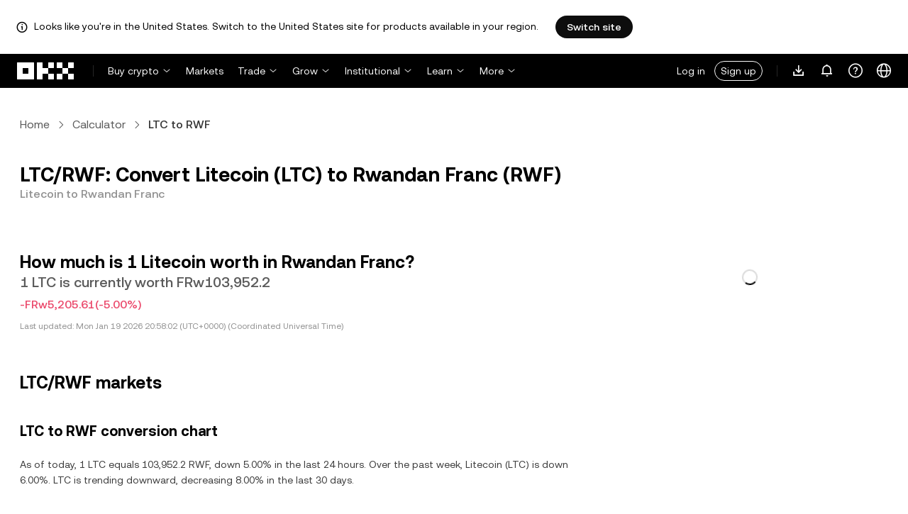

--- FILE ---
content_type: text/html; charset=utf-8
request_url: https://www.okx.com/convert/ltc-to-rwf
body_size: 27460
content:
<!DOCTYPE html><html lang="en" dir="" class="  "><head><meta charSet="UTF-8"/><meta name="viewport" content="width=device-width, initial-scale=1.0, maximum-scale=1.0, minimum-scale=1.0, user-scalable=no"/><title>LTC to RWF | Convert Litecoin to Rwandan Franc | OKX</title><meta http-equiv="X-UA-Compatible" content="IE=edge,chrome=1"/><meta name="description" content="OKX - Convert Litecoin to Rwandan Franc instantly with OKX&#x27;s Crypto Converter. See LTC to RWF conversion rate in real time. No fees and up-to-date market data!"/><meta name="Author" content="OKX"/><meta name="Copyright" content="okx.com"/><meta name="google-site-verification" content="SVJL-WGbe8_1J05O3I8V4ehAs8L89UDA-bcAyAJ2SLw"/><meta property="og:type" content="website"/><meta property="og:title" content="LTC to RWF | Convert Litecoin to Rwandan Franc"/><meta property="og:url" content="https://www.okx.com/convert/ltc-to-rwf"/><meta property="og:site_name" content="OKX"/><meta property="og:image" content="https://www.okx.com/cdn/assets/imgs/244/84D446EF6A65AF94.jpeg"/><meta property="og:description" content="OKX - Convert Litecoin to Rwandan Franc instantly with OKX&#x27;s Crypto Converter. See LTC to RWF conversion rate in real time. No fees and up-to-date market data!"/><meta name="twitter:card" content="summary_large_image"/><meta name="twitter:site" content="OKX"/><meta name="twitter:title" content="LTC to RWF | Convert Litecoin to Rwandan Franc"/><meta name="twitter:description" content="OKX - Convert Litecoin to Rwandan Franc instantly with OKX&#x27;s Crypto Converter. See LTC to RWF conversion rate in real time. No fees and up-to-date market data!"/><meta name="twitter:image" content="https://www.okx.com/cdn/assets/imgs/244/84D446EF6A65AF94.jpeg"/><meta name="full-screen" content="yes"/><meta name="browsermode" content="application"/><meta name="x5-orientation" content="portrait"/><meta name="x5-fullscreen" content="true"/><meta name="x5-page-mode" content="app"/><meta name="apple-mobile-web-app-capable" content="yes"/><meta name="theme-color" content="#121212"/><meta name="yandex-verification" content="aaa987727259a356"/><meta name="naver-site-verification" content="3275b79a3c81ac994632e15ac643c47a64bf1b43"/><link rel="preconnect" href="https://www.okx.com" crossorigin=""/><link rel="dns-prefetch" href="https://www.okx.com"/><link rel="shortcut icon" href="https://www.okx.com/cdn/assets/imgs/226/EB771F0EE8994DD5.png"/><link rel="apple-touch-icon" href="https://www.okx.com/cdn/assets/imgs/253/59830BB78B18A776.png" type="image/png"/><link rel="canonical" href="https://www.okx.com/convert/ltc-to-rwf"/><link rel="alternate" href="https://www.okx.com/zh-hans/convert/ltc-to-rwf" hreflang="zh-Hans"/><link rel="alternate" href="https://www.okx.com/pt/convert/ltc-to-rwf" hreflang="pt"/><link rel="alternate" href="https://www.okx.com/zh-hant/convert/ltc-to-rwf" hreflang="zh-Hant"/><link rel="alternate" href="https://www.okx.com/fr/convert/ltc-to-rwf" hreflang="fr"/><link rel="alternate" href="https://www.okx.com/id/convert/ltc-to-rwf" hreflang="id"/><link rel="alternate" href="https://www.okx.com/ru/convert/ltc-to-rwf" hreflang="ru"/><link rel="alternate" href="https://www.okx.com/vi/convert/ltc-to-rwf" hreflang="vi"/><link rel="alternate" href="https://www.okx.com/es-la/convert/ltc-to-rwf" hreflang="es"/><link rel="alternate" href="https://www.okx.com/ua/convert/ltc-to-rwf" hreflang="uk"/><link rel="alternate" href="https://www.okx.com/convert/ltc-to-rwf" hreflang="en"/><link rel="alternate" href="https://www.okx.com/ar/convert/ltc-to-rwf" hreflang="ar"/><link rel="alternate" href="https://www.okx.com/en-eu/convert/ltc-to-rwf" hreflang="en-de"/><link rel="alternate" href="https://www.okx.com/en-eu/convert/ltc-to-rwf" hreflang="en-fr"/><link rel="alternate" href="https://www.okx.com/en-eu/convert/ltc-to-rwf" hreflang="en-nl"/><link rel="alternate" href="https://www.okx.com/en-eu/convert/ltc-to-rwf" hreflang="en-it"/><link rel="alternate" href="https://www.okx.com/en-eu/convert/ltc-to-rwf" hreflang="en-es"/><link rel="alternate" href="https://www.okx.com/en-eu/convert/ltc-to-rwf" hreflang="en-dk"/><link rel="alternate" href="https://www.okx.com/en-eu/convert/ltc-to-rwf" hreflang="en-fi"/><link rel="alternate" href="https://www.okx.com/en-eu/convert/ltc-to-rwf" hreflang="en-sv"/><link rel="alternate" href="https://www.okx.com/en-eu/convert/ltc-to-rwf" hreflang="en-pl"/><link rel="alternate" href="https://www.okx.com/en-eu/convert/ltc-to-rwf" hreflang="en-ro"/><link rel="alternate" href="https://www.okx.com/fr-fr/convert/ltc-to-rwf" hreflang="fr-fr"/><link rel="alternate" href="https://www.okx.com/fi/convert/ltc-to-rwf" hreflang="fi"/><link rel="alternate" href="https://www.okx.com/sv/convert/ltc-to-rwf" hreflang="sv"/><link rel="alternate" href="https://www.okx.com/zh-hans-eu/convert/ltc-to-rwf" hreflang="zh-Hans-de"/><link rel="alternate" href="https://www.okx.com/zh-hans-eu/convert/ltc-to-rwf" hreflang="zh-Hans-fr"/><link rel="alternate" href="https://www.okx.com/zh-hans-eu/convert/ltc-to-rwf" hreflang="zh-Hans-nl"/><link rel="alternate" href="https://www.okx.com/zh-hans-eu/convert/ltc-to-rwf" hreflang="zh-Hans-it"/><link rel="alternate" href="https://www.okx.com/zh-hans-eu/convert/ltc-to-rwf" hreflang="zh-Hans-es"/><link rel="alternate" href="https://www.okx.com/ru-eu/convert/ltc-to-rwf" hreflang="ru-de"/><link rel="alternate" href="https://www.okx.com/ru-eu/convert/ltc-to-rwf" hreflang="ru-ua"/><link rel="alternate" href="https://www.okx.com/ru-eu/convert/ltc-to-rwf" hreflang="ru-de"/><link rel="alternate" href="https://www.okx.com/ru-eu/convert/ltc-to-rwf" hreflang="ru-cy"/><link rel="alternate" href="https://www.okx.com/ru-eu/convert/ltc-to-rwf" hreflang="ru-lv"/><link rel="alternate" href="https://www.okx.com/ua-eu/convert/ltc-to-rwf" hreflang="uk-pl"/><link rel="alternate" href="https://www.okx.com/ua-eu/convert/ltc-to-rwf" hreflang="uk-de"/><link rel="alternate" href="https://www.okx.com/ua-eu/convert/ltc-to-rwf" hreflang="uk-cz"/><link rel="alternate" href="https://www.okx.com/ua-eu/convert/ltc-to-rwf" hreflang="uk-it"/><link rel="alternate" href="https://www.okx.com/ua-eu/convert/ltc-to-rwf" hreflang="uk-es"/><link rel="alternate" href="https://www.okx.com/pl/convert/ltc-to-rwf" hreflang="pl"/><link rel="alternate" href="https://www.okx.com/nl/convert/ltc-to-rwf" hreflang="nl"/><link rel="alternate" href="https://www.okx.com/de/convert/ltc-to-rwf" hreflang="de"/><link rel="alternate" href="https://www.okx.com/es-es/convert/ltc-to-rwf" hreflang="es-es"/><link rel="alternate" href="https://www.okx.com/it/convert/ltc-to-rwf" hreflang="it"/><link rel="alternate" href="https://www.okx.com/pt-pt/convert/ltc-to-rwf" hreflang="pt-pt"/><link rel="alternate" href="https://www.okx.com/ro/convert/ltc-to-rwf" hreflang="ro"/><link rel="alternate" href="https://www.okx.com/cs/convert/ltc-to-rwf" hreflang="cs"/><link rel="alternate" href="https://www.okx.com/zh-hans-ae/convert/ltc-to-rwf" hreflang="zh-Hans-ae"/><link rel="alternate" href="https://www.okx.com/en-ae/convert/ltc-to-rwf" hreflang="en-ae"/><link rel="alternate" href="https://www.okx.com/ru-ae/convert/ltc-to-rwf" hreflang="ru-ae"/><link rel="alternate" href="https://www.okx.com/fr-ae/convert/ltc-to-rwf" hreflang="fr-ae"/><link rel="alternate" href="https://www.okx.com/ar-ae/convert/ltc-to-rwf" hreflang="ar-ae"/><link rel="alternate" href="https://www.okx.com/pt-br/convert/ltc-to-rwf" hreflang="pt-br"/><link rel="alternate" href="https://www.okx.com/en-br/convert/ltc-to-rwf" hreflang="en-br"/><link rel="alternate" href="https://www.okx.com/en-au/convert/ltc-to-rwf" hreflang="en-au"/><link rel="alternate" href="https://www.okx.com/zh-hans-au/convert/ltc-to-rwf" hreflang="zh-Hans-au"/><link rel="alternate" href="https://www.okx.com/zh-hans-sg/convert/ltc-to-rwf" hreflang="zh-Hans-sg"/><link rel="alternate" href="https://www.okx.com/en-sg/convert/ltc-to-rwf" hreflang="en-sg"/><link rel="alternate" href="https://www.okx.com/en-us/convert/ltc-to-rwf" hreflang="en-us"/><link rel="alternate" href="https://www.okx.com/nb/convert/ltc-to-rwf" hreflang="nb"/><link rel="alternate" href="https://www.okx.com/en-gb/convert/ltc-to-rwf" hreflang="en-gb"/><link rel="alternate" href="https://tr.okx.com/convert/ltc-to-rwf" hreflang="tr"/><link rel="alternate" href="https://tr.okx.com/en/convert/ltc-to-rwf" hreflang="en-tr"/><link rel="alternate" href="https://www.okx.com/convert/ltc-to-rwf" hreflang="x-default"/><link rel="preload" type="font/woff2" as="font" crossorigin="" href="https://www.okx.com/cdn/assets/okfe/libs/fonts/OKX_Sans/Regular.woff2"/><link rel="preload" type="font/woff2" as="font" crossorigin="" href="https://www.okx.com/cdn/assets/okfe/libs/fonts/OKX_Sans/Medium.woff2"/><link rel="preload" type="font/woff2" as="font" crossorigin="" href="https://www.okx.com/cdn/assets/okfe/libs/fonts/OKX_Sans/Bold.woff2"/><link rel="stylesheet" type="text/css" href="https://www.okx.com/cdn/assets/okfe/okx-nav/okxGlobal/index.4b1c0af4.css"/><link rel="stylesheet" type="text/css" href="https://www.okx.com/cdn/assets/okfe/okx-nav/global/index.6f5a54bd.css"/><style>
        *{ margin: 0; padding: 0}
        </style><link rel="stylesheet" type="text/css" href="https://www.okx.com/cdn/assets/okfe/okx-nav/header/index.995f748c.css"/><link rel="stylesheet" type="text/css" href="https://www.okx.com/cdn/assets/okfe/okx-nav/footer/index.2712fc4e.css"/><link rel="stylesheet" type="text/css" href="https://www.okx.com/cdn/assets/okfe/growth/6722/index.c1f9d8c9.css"/><link rel="stylesheet" type="text/css" href="https://www.okx.com/cdn/assets/okfe/growth/7478/index.22d9af07.css"/><link rel="stylesheet" type="text/css" href="https://www.okx.com/cdn/assets/okfe/growth/1195/index.b499b6ad.css"/><link rel="stylesheet" type="text/css" href="https://www.okx.com/cdn/assets/okfe/growth/4306/index.8e2733bc.css"/><link rel="stylesheet" type="text/css" href="https://www.okx.com/cdn/assets/okfe/growth/convertDetail/index.e6eb0ff5.css"/></head><body id="body" class="theme-light pnl-classic brand-exchange" broker-style="" data-responsive="true" data-nav="true"><header id="headerContainer" class="header header-container" data-chain="false"><div id="site-banner-root" class="nav-banner-container"><div class="okx-sticky-container okx-sticky-top site-banner-container" style="position:static;top:0px;background-color:#ffffff;color:#000" id="okx-sticky_-3"><p class="site-banner-text"><i class="icon okx-header-footer-information site-banner-icon"></i><span class="site-banner-tip">Looks like you&#x27;re in the United States. Switch to the United States site for products available in your region.</span></p><button type="button" class="site-banner-link">Switch site</button></div></div><div class="header-wrap  header-with-banner"><button type="button" class="skip-to-content">Skip to main content</button><div class="header-main" data-from="1"><div class="logo-container mode-container" id="logoCon" data-chain="false"><div class="mode-logo"><a class="logo-wrap " href="/" aria-label="OKX logo, go to homepage"><img width="82" height="36" class="logo-img   
        " src="[data-uri]" alt="OKX - Leading Cryptocurrency Exchange" title="OKX"/></a></div></div><div class="head-spl-lin"></div><nav id="navContainer" class="nav-container" data-from="1" aria-label="Main menu"><div class="nav-scroll-box"><div class="nav-l-sec other-language-left-section-en"><div class="nav-l-con"><div class="nav-item is-left nav-buy"><button type="button" class="tab nav-text mu-txt icon okx-header-footer-arrow-chevrons-down" id="title-nav-buy" aria-expanded="false">Buy crypto</button><div class="u-in-ext dp-c-l-ag  " style="z-index:20000"><div aria-labelledby="title-nav-buy" class="extend-box "><a href="/buy-crypto" class="box-item icon okx-header-footer-buy-with-card"><div class="item-box"><div id="" class="item-title">Buy and Sell</div><div class="desc">Visa, Mastercard, and others</div></div></a><a href="/p2p/express" class="box-item icon okx-header-footer-p2p-trading"><div class="item-box"><div id="" class="item-title">P2P trading</div><div class="desc">Buy/Sell with zero trading fees via 100+ payment methods</div></div></a><a href="/convert" class="box-item icon okx-header-footer-calculator"><div class="item-box"><div id="" class="item-title">Crypto calculator</div><div class="desc">Check real-time conversion rates and crypto values</div></div></a></div></div></div><a class="nav-link nav-item is-left nav-market" href="/markets/prices">Markets</a><div class="nav-item is-left nav-trade"><button type="button" id="title-nav-trade" class="tab nav-text mu-txt icon okx-header-footer-arrow-chevrons-down" aria-expanded="false">Trade</button><div class="u-in-ext dp-c-l-ag drop-panel" style="z-index:20000"><div class="drop-extend-box extend-box extend-panel-box"><div class="drop-panel-box  drop-panel-box-menu trade-drop-panel-box-menu"><ul class="drop-panel-list" aria-labelledby="trading-group-1"><p id="trading-group-1" class="drop-panel-title">Trading instruments</p><li class="trade-drop-item-con dropdown-panel-li"><a href="/trade-convert#from-page=navigation&amp;from-action=web_header" class="box-item panel-box-item drop-panel-box-item item-convert icon okx-header-footer-convert"><div class="item-box item-panel-drop trade-item-panel-drop "><div class="item-title trade-item-panel-drop-title">Convert</div><div class="desc">Quick conversion, zero trading fees, no slippage</div></div></a></li><li class="dropdown-panel-li"><a href="/trade-spot" class="box-item panel-box-item drop-panel-box-item icon okx-header-footer-spot"><div class="item-box item-panel-drop trade-item-panel-drop "><div class="item-title trade-item-panel-drop-title">Spot</div><div class="desc">Buy and sell crypto with ease</div></div></a><i tabindex="0" role="button" aria-expanded="false" aria-label="Open Spot sub-menu" class="panel-drop-item-icon trade-panel-drop-item-icon icon okx-header-footer-arrow-chevrons-right"></i></li><li class="dropdown-panel-li"><a href="/trade-swap" class="box-item panel-box-item drop-panel-box-item icon okx-header-footer-futures"><div class="item-box item-panel-drop trade-item-panel-drop "><div class="item-title trade-item-panel-drop-title">Futures</div><div class="desc">Trade perpetual and expiry futures with leverage</div></div></a><i tabindex="0" role="button" aria-expanded="false" aria-label="Open Futures sub-menu" class="panel-drop-item-icon trade-panel-drop-item-icon icon okx-header-footer-arrow-chevrons-right"></i></li><li class="trade-drop-item-con dropdown-panel-li"><a href="/trade-option-chain" class="box-item panel-box-item drop-panel-box-item icon okx-header-footer-ecosystem"><div class="item-box item-panel-drop trade-item-panel-drop "><div class="item-title trade-item-panel-drop-title">Options</div><div class="desc">Capitalize on market volatility with options</div></div></a><i tabindex="0" role="button" aria-expanded="false" aria-label="Open  sub-menu" class="panel-drop-item-icon trade-panel-drop-item-icon icon okx-header-footer-arrow-chevrons-right"></i><div id="third-menu-10312" class="drop-panel-box drop-panel-box-list trade-drop-box-list explorer-drop-panel-third-list" style="display:none;left:0px;top:48px;bottom:unset;right:unset;position:fixed"><a href="/option-market" class="box-item panel-box-item drop-panel-box-item icon okx-header-footer-options"><div class="item-box item-panel-drop trade-item-panel-drop "><div class="item-title trade-item-panel-drop-title">Simple options</div><div class="desc">Get started with beginner-friendly options trading</div></div></a><a href="/trade-option-chain/btc-usd" class="box-item panel-box-item drop-panel-box-item icon okx-header-footer-t-chart"><div class="item-box item-panel-drop trade-item-panel-drop "><div class="item-title trade-item-panel-drop-title">Advanced options</div><div class="desc">Customize your trading strategies on the options chain</div></div></a></div></li><li class="dropdown-panel-li"><a href="/pre-market" class="box-item panel-box-item drop-panel-box-item icon okx-header-footer-premarket"><div class="item-box item-panel-drop trade-item-panel-drop "><div class="item-title trade-item-panel-drop-title">Pre-market Perpetuals</div><div class="desc">Get early access and trade upcoming crypto</div></div></a><i tabindex="0" role="button" aria-expanded="false" aria-label="Open Pre-market Perpetuals sub-menu" class="panel-drop-item-icon trade-panel-drop-item-icon icon okx-header-footer-arrow-chevrons-right"></i></li></ul><ul class="drop-panel-list" aria-labelledby="trading-group-2"><p id="trading-group-2" class="drop-panel-title">Powerful tools</p><li class="trade-drop-item-con dropdown-panel-li"><a href="/trading-bot" class="box-item panel-box-item drop-panel-box-item icon okx-header-footer-trading-bot"><div class="item-box item-panel-drop trade-item-panel-drop "><div class="item-title trade-item-panel-drop-title">Trading bots</div><div class="desc">Multiple strategies to help you trade with ease</div></div></a></li><li class="trade-drop-item-con dropdown-panel-li"><a href="/liquid-marketplace/nitro" class="box-item panel-box-item drop-panel-box-item icon okx-header-footer-nitro-spreads"><div class="item-box item-panel-drop trade-item-panel-drop "><div class="item-title trade-item-panel-drop-title">Nitro Spreads</div><div class="desc">Deep liquidity for futures spreads</div></div></a></li><li class="trade-drop-item-con dropdown-panel-li"><a href="/liquid-marketplace/rfq-builder" class="box-item panel-box-item drop-panel-box-item icon okx-header-footer-rfq"><div class="item-box item-panel-drop trade-item-panel-drop "><div class="item-title trade-item-panel-drop-title">RFQ</div><div class="desc">Custom multi-leg strategies and block trades</div></div></a></li></ul></div></div></div></div><div class="nav-item is-left nav-earn"><button type="button" class="tab nav-text mu-txt icon okx-header-footer-arrow-chevrons-down" id="title-nav-earn" aria-expanded="false">Grow</button><div class="u-in-ext dp-c-l-ag  " style="z-index:20000"><div aria-labelledby="title-nav-earn" class="extend-box "><a href="/earn#from=home" class="box-item icon okx-header-footer-earn"><div class="item-box"><div id="group-item-title-earn-list" class="item-title">Earn</div><div class="desc">Don’t just HODL. Earn</div></div></a><div class="drop-menu-desc-list earn-desc-list"><div role="group" aria-labelledby="group-item-title-earn-list" class="drop-menu-list-item earn-list-item"><a class="drop-menu-item earn-item" href="/earn/simple-earn">Simple Earn</a><a class="drop-menu-item earn-item" href="/earn/onchain-earn">On-chain Earn</a><a class="drop-menu-item earn-item" href="/earn/flash-earn">Flash Earn</a></div><div role="group" aria-labelledby="group-item-title-earn-list" class="drop-menu-list-item earn-list-item"><a class="drop-menu-item earn-item" href="/earn/dual">Dual Investment</a><a class="drop-menu-item earn-item" href="/earn/yield-plus">BTC Yield+</a></div></div><a href="/loan" class="box-item icon okx-header-footer-dex-loan"><div class="item-box"><div id="" class="item-title">Loan</div><div class="desc">Borrow to earn, borrow to spend</div></div></a><a href="/jumpstart#from=home" class="box-item icon okx-header-footer-jumpstart"><div class="item-box"><div id="" class="item-title">Jumpstart</div><div class="desc">Discover new, high-quality projects around the world</div></div></a></div></div></div><div class="nav-item is-left nav-institutions"><button type="button" class="tab nav-text mu-txt icon okx-header-footer-arrow-chevrons-down" id="title-nav-institutions" aria-expanded="false">Institutional</button><div class="u-in-ext dp-c-l-ag  " style="z-index:20000"><div aria-labelledby="title-nav-institutions" class="extend-box "><a href="/institutions" class="box-item icon okx-header-footer-institutions-home"><div class="item-box"><div id="" class="item-title">Institutional home</div><div class="desc">The world’s most powerful suite of crypto trading solutions</div></div></a><a href="/rubix" class="box-item icon okx-header-footer-okx-rubix"><div class="item-box"><div id="" class="item-title">OKX Rubix</div><div class="desc">Digital assets-as-a-service for regulated institutions</div></div></a><a href="/liquid-marketplace" class="box-item icon okx-header-footer-flash-otc"><div class="item-box"><div id="" class="item-title">Liquid Marketplace</div><div class="desc">OTC liquidity network for pro and institutional traders</div></div></a><a href="/okx-api" class="box-item icon okx-header-footer-api-1"><div class="item-box"><div id="" class="item-title">APIs</div><div class="desc">Seamless and ultra-low latency API connectivity</div></div></a><a href="/broker/home" class="box-item icon okx-header-footer-user"><div class="item-box"><div id="" class="item-title">Broker Program</div><div class="desc">Access world-class market depth with high commissions</div></div></a><a href="/managed-sub-account" class="box-item icon okx-header-footer-managed-trading-sub-accounts"><div class="item-box"><div id="" class="item-title">Managed Trading Sub-accounts</div><div class="desc">Manage sub-accounts, trade easily and safely with more profits</div></div></a><a href="/historical-data" class="box-item icon okx-header-footer-historical-market-data"><div class="item-box"><div id="" class="item-title">Historical market data</div><div class="desc">Candlesticks, aggregate trades, order book data and more</div></div></a><a href="/landingpage/institutionalinsights" class="box-item icon okx-header-footer-tips"><div class="item-box"><div id="" class="item-title">Institutional Insights</div><div class="desc">Our latest institutional trading research, news, and more</div></div></a></div></div></div><div class="nav-item is-left nav-academy"><button type="button" class="tab nav-text mu-txt icon okx-header-footer-arrow-chevrons-down" aria-expanded="false">Learn</button><div class="u-in-ext dp-c-l-ag  " style="z-index:20000"><div class="extend-box "><a href="/learn" class="box-item icon okx-header-footer-learn"><div class="item-box"><div id="" class="item-title">Learn crypto</div><div class="desc">Build strong crypto fundamentals with simple guides and tutorials</div></div></a><a href="/how-to-buy" class="box-item icon okx-header-footer-wallet"><div class="item-box"><div id="" class="item-title">How to buy crypto</div><div class="desc">Follow step-by-step instructions to buy crypto</div></div></a><a href="/help/section/faq-getting-started" class="box-item icon okx-header-footer-getting-started"><div class="item-box"><div id="" class="item-title">Getting started</div><div class="desc">Find answers to common questions on your crypto journey</div></div></a><a href="/price" class="box-item icon okx-header-footer-analysis"><div class="item-box"><div id="" class="item-title">Crypto prices</div><div class="desc">Track real-time crypto prices and market moves</div></div></a><a href="/learn/category/trends" class="box-item icon okx-header-footer-trendy-news"><div class="item-box"><div id="" class="item-title">Crypto news</div><div class="desc">Stay on top of the latest crypto news and trends</div></div></a><a href="/learn/category/blog" class="box-item icon okx-header-footer-feed"><div class="item-box"><div id="" class="item-title">Blog</div><div class="desc">Read insights and stories from our team</div></div></a></div></div></div><div class="nav-item is-left nav-more"><button type="button" class="tab nav-text mu-txt icon okx-header-footer-arrow-chevrons-down" aria-expanded="false">More</button><div class="drop-sm-down u-in-ext dp-c-l-ag " style="z-index:20000"><div class="info-extend-box"><div class="extend-box extend-small-box"><div class="box-title">Products</div><a href="/xbtc" class="box-item icon okx-header-footer-xbtc" aria-label="xBTC">xBTC</a><a href="/wallet-security" class="box-item icon okx-header-footer-security-of-funds" aria-label="Security of funds">Security of funds</a><a href="/status" class="box-item icon okx-header-footer-status" aria-label="Status">Status</a><a href="/proof-of-reserves" class="box-item icon okx-header-footer-proof-of-reservation" aria-label="Proof of Reserves">Proof of Reserves</a><a href="/protect" class="box-item item-protect icon okx-header-footer-user-protection" aria-label="OKX Protect">OKX Protect</a><a href="https://web3.okx.com/" target="_blank" class="box-item item-web3 icon okx-header-footer-web3-defi" aria-label="Web3">Web3</a></div><div class="extend-box extend-small-box"><div class="box-title">Others</div><a href="/campaign-center" class="box-item item-campaign icon okx-header-footer-fireworks" aria-label="Campaign center">Campaign center</a><a href="/rewards" class="box-item item-rewards icon okx-header-footer-rewards" aria-label="My rewards">My rewards</a><a href="/referral" class="box-item icon okx-header-footer-referral-updated" aria-label="Referral">Referral</a><a href="/vip" class="box-item icon okx-header-footer-vip" aria-label="VIP program">VIP program</a><a href="/affiliates" class="box-item icon okx-header-footer-node" aria-label="Affiliates">Affiliates</a><a href="/x-drops?pagesource=header" class="box-item icon okx-header-footer-X-Drops" aria-label="X Drops Club">X Drops Club</a><a href="/ventures" class="box-item icon okx-header-footer-blockdream-ventures-1" aria-label="OKX Ventures">OKX Ventures</a><a href="/landingpage/tradingview" class="box-item icon okx-header-footer-trading-view" aria-label="Trade on TradingView">Trade on TradingView</a><a href="/token-listing-apply" class="box-item icon okx-header-footer-listing-application" aria-label="Listing application">Listing application</a><a href="/fees" class="box-item icon okx-header-footer-fees" aria-label="Fees">Fees</a></div></div></div></div></div></div><div class="nav-null"></div><div class="header-search-box" id="headerSearchBox"></div><div class="user-no-login"><a class="passport-btn user-login-btn monitor-login" href="/account/login">Log in</a><a class="passport-btn user-register-btn monitor-register" href="/account/register?action=header_register_btn">Sign up</a></div><div class="header-line"></div><div class="nav-r-sec"><div class="nav-r-con"><div class="nav-download other-wrap "><button type="button" aria-label="Download our app. Menu includes a QR code and other download options." class="download-app icon okx-header-footer-download"></button><div class="drop-down-list drop-c-right-align drop-animation download-drop-menu " style="z-index:20000"></div></div><div class="nav-notice other-wrap "><button type="button" aria-label="Notifications and announcements" class="notice-icon icon okx-header-footer-notice"></button></div><div class="nav-item nav-custom other-wrap"><button type="button" aria-label="Get help or follow our socials" class="custom-logo icon okx-header-footer-question"></button><button type="button" class="nav-text mu-txt user-support-text icon okx-header-footer-arrow-chevrons-down">Support</button><div class="drop-down-list drop-c-right-align " style="z-index:20000"><a class="extend-link" href="/help">Support center</a><a id="myRequest" class="extend-link request-link" href="/support-center/history">My tickets</a><a class="extend-link" href="/community">Connect with OKX</a></div></div><div class="nav-item nav-language other-wrap"><button aria-haspopup="true" aria-expanded="false" type="button" aria-label="Change language or currency" class="now-language icon okx-header-footer-language"></button></div></div></div><nav class="action-container"><button type="button" class="header-menu-btn icon okx-header-footer-hamburger" id="headerMenuBtn" aria-label="Open menu with additional options" aria-controls="navColumnContainer" aria-expanded="false"></button></nav></div></nav></div></div><script data-id="__header_data_for_ssr__" type="application/json" id="headerState">{"headerContext":{"logoImgUrl":"https://www.okx.com/cdn/assets/imgs/221/187957948BD02D97.png","templateConfig":null,"marketBanner":{"target":"/en-us","market":"us","locale":"en_US","title":"Looks like you’re in the United States","banner":"Looks like you're in the United States. Switch to the United States site for products available in your region.","popup":"Switch to the United States site for products available in your region.","btnText":"Switch site"},"isSSRSuccess":true}}</script></header><div class="home-container"><div id="root" role="main"><div class="index_container__fhwNA"><div class="index_wrapper__AjpsG"><div id="breadcrumbs"><div class="growth growth-breadcrumbs-var growth-breadcrumbs growth-breadcrumbs-secondary growth-breadcrumbs-md index_breadcrumbs__r9PJ8" role="navigation"><div class="growth-breadcrumbs-crumb"><div class="growth growth-hyperlink-var growth-hyperlink growth-hyperlink-secondary growth-hyperlink-md growth-hyperlink-medium growth-breadcrumbs-crumb-link" data-testid="okd-hyperlink"><a href="/" rel="noopener" target="_self" class="growth-powerLink-a11y growth-hyperlink-text">Home</a></div><i class="icon iconfont okds-arrow-chevron-right-centered-md crumb-icon" role="img" aria-hidden="true"></i></div><div class="growth-breadcrumbs-crumb"><div class="growth growth-hyperlink-var growth-hyperlink growth-hyperlink-secondary growth-hyperlink-md growth-hyperlink-medium growth-breadcrumbs-crumb-link" data-testid="okd-hyperlink"><a href="/convert" rel="noopener" target="_self" class="growth-powerLink-a11y growth-hyperlink-text">Calculator</a></div><i class="icon iconfont okds-arrow-chevron-right-centered-md crumb-icon" role="img" aria-hidden="true"></i></div><div class="growth-breadcrumbs-crumb growth-breadcrumbs-crumb-active" aria-current="location">LTC to RWF</div></div></div><div class="index_container__Glal7"><div><div class="index_titleContainer__U6-km"><div class="index_titleContent__kf5HL"><h1 class="index_title__vwx+s">LTC/RWF: Convert Litecoin (LTC) to Rwandan Franc (RWF)</h1><div class="index_subTitle__5+d6N">Litecoin to Rwandan Franc</div></div><div class="index_fallbackReviewRating__uI3a3"></div><div id="title-part-price" class="index_priceContainer__dCYhk"><h2 class="index_price__su8LS">How much is 1 Litecoin worth in Rwandan Franc?</h2><div class="index_worth__4YrXy">1 LTC is currently worth FRw103,952.2</div><div class="index_changeContainer__go+ks index_negative__WxvUe"><div>-FRw5,205.61</div>(-5.00%)</div></div><div class="index_lastUpdate__YXEbI">Last updated:<!-- --> --</div></div><div class="index_container__dxVYn"><div id="chart-description"><h2 class="index_title__GhKxR">LTC/RWF markets</h2><h3 class="index_subTitle__KNQpW">LTC to RWF conversion chart</h3><div class="index_description__0dinV">As of today, 1 LTC equals 103,952.2 RWF, down 5.00% in the last 24 hours. Over the past week, Litecoin (LTC) is down 6.00%. LTC is trending downward, decreasing 8.00% in the last 30 days.</div></div><div class="index_fallbackChart__FV-nC"><div class="growth growth-loader-var growth-loader" role="region" aria-live="polite"><div class="growth-loader-spin growth-loader-spin-md growth-loader-spin-primary"></div><span class="growth-a11y-text"></span></div></div></div><div id="price_statistics"><h3 class="index_title__YsumN">Litecoin (LTC) to Rwandan Franc (RWF) price statistics</h3><div class="index_priceProgressContainer__BKnEv"><div class="index_progressTitleContainer__-XmyS"><div class="index_tooltipBox__v4wJa">24h low<div class="index_tooltipContent__Mhvl7">The lowest price in 24 hours</div></div><span>FRw95,009.60</span></div><div class="index_progressContainer__FmxMv"><div class="index_progressSlider__4-ReW" style="left:62.12121212119422%"></div><div class="index_sliderTooltip__ncUYn" style="left:62.12121212119422%">Real-time price: FRw103,952.2<div class="index_sliderArrow__V-wZ2"></div></div></div><div class="index_progressTitleContainer__-XmyS"><div class="index_tooltipBox__v4wJa">24h high<div class="index_tooltipContent__Mhvl7">The highest price in 24 hours</div></div><span>FRw109,405.0</span></div></div><div class="index_hint__cXYsc">*The following data shows <!-- -->LTC<!-- -->&#x27;s market information.</div><div class="index_priceListContainer__kcgbQ"><div><div class="index_priceListTitle__qGfvJ"><div class="index_tooltipBox__v4wJa">All-time high<div class="index_tooltipContent__Mhvl7">Data is collected from multiple platforms</div></div></div>FRw600,884.1</div><div><div class="index_priceListTitle__qGfvJ"><div class="index_tooltipBox__v4wJa">All-time low<div class="index_tooltipContent__Mhvl7">Data is collected from multiple platforms</div></div></div>FRw32,324.20</div><div><div class="index_priceListTitle__qGfvJ"><div class="index_tooltipBox__v4wJa">Market cap<div class="index_tooltipContent__Mhvl7">Market cap = current price x circulating supply</div></div></div>FRw7,978,769,352,774</div><div><div class="index_priceListTitle__qGfvJ"><div class="index_tooltipBox__v4wJa">Circulating supply<div class="index_tooltipContent__Mhvl7">Asset&#x27;s total amount on the market at this moment (based on the data from multiple platforms)</div></div></div>76,754,221 LTC</div></div><div class="index_readMore__rb5-N">Read more:<!-- --> <a href="/price/litecoin-ltc" rel="noopener" class="growth-powerLink-a11y growth-powerLink common_hrefLink__osg0A">Litecoin<!-- --> (<!-- -->LTC<!-- -->) price</a></div><div class="index_descriptionText__d+Hn2">The current price of <!-- -->Litecoin<!-- --> (<!-- -->LTC<!-- -->) in <!-- -->Rwandan Franc<!-- --> (<!-- -->RWF<!-- -->) is <!-- -->FRw103,952.2<!-- -->, with <!-- -->a decrease<!-- --> of <!-- -->5.00%<!-- --> in the last 24 hours, and <!-- -->a decrease<!-- --> of <!-- -->6.00%<!-- --> in the last seven days.<br/><br/>The highest historical price of <!-- -->Litecoin<!-- --> was <!-- -->FRw600,884.1<!-- -->. There are currently <!-- -->76,754,221 LTC<!-- --> in circulation, with a maximum supply of <!-- -->84,000,000 LTC<!-- -->, which puts the fully diluted market capitalization at approximately <!-- -->FRw7,978,769,352,774<!-- -->.<br/><br/>The <!-- -->Litecoin<!-- --> price in <!-- -->RWF<!-- --> is updated in real time. You can also see conversions from <!-- -->Rwandan Franc<!-- --> to other popular cryptocurrencies, making it easy to exchange <!-- -->Litecoin<!-- --> (<!-- -->LTC<!-- -->) and other digital currencies for <!-- -->Rwandan Franc<!-- --> (<!-- -->RWF<!-- -->) quickly and conveniently.</div></div></div><div><div class="growth growth-loader-var growth-loader index_calculatorLoading__FqeAK" role="region" aria-live="polite"><div class="growth-loader-spin growth-loader-spin-md growth-loader-spin-primary"></div><span class="growth-a11y-text"></span></div></div></div><div id="banner-and-convert"><div class="index_content__RdH9T" id="start_trading_mid_banner"><picture class="growth growth-picture growth-picture-font"><source srcSet="https://www.okx.com/cdn/oksupport/common/rewards.cf83597fc9f3e9.png?x-oss-process=image/format,webp/ignore-error,1"/><img width="240" height="128" style="width:240px;height:128px" class="index_bannerImage__cZJ1-" src="https://www.okx.com/cdn/oksupport/common/rewards.cf83597fc9f3e9.png" alt="Start trading crypto on OKX and unlock higher earning potential"/></picture><div class="index_titleContainer__wp8cQ"><div class="index_title__ah0wT">Start trading crypto on OKX and unlock higher earning potential</div><a href="/price/litecoin-ltc" rel="noopener" class="growth-powerLink-a11y growth-powerLink"><span class="index_fallbackButton__P2hW7">Learn more about LTC</span></a></div></div><div class="index_container__w6akM" id="conversion_tables"><h2 class="index_conversionTitle__JiI5R">LTC/RWF conversion tables</h2><div class="index_conversionSubtitle__tVC3z">Based on the current rate, 1 LTC is valued at approximately 103,952.2 RWF. This means that acquiring 5 Litecoin would amount to around 519,760.9 RWF. Alternatively, if you have FRw1 RWF, it would be equivalent to about 0.0000096198 RWF, while FRw50 RWF would translate to approximately 0.00048099 RWF. These figures provide an indication of the exchange rate between RWF and LTC, the exact amount may vary depending on market fluctuations.<br/><br/>In the last 7 days, the Litecoin exchange rate has a decrease by 6.00%. Over the 24-hour period, this rate varied by 5.00%, with the highest exchange rate of 1 LTC for Rwandan Franc being 109,405.0 RWF and the lowest value in the last 24 hours being 95,009.60 RWF.</div><div class="index_conversionWrapper__PpoV7"><div><h3 class="index_title__Dr5Gb">Convert Litecoin to Rwandan Franc</h3><table class="index_tableContainer__QRFh+"><thead><tr class="index_headerContainer__Bx555"><th class="index_center__w25rz"><picture class="growth growth-picture growth-picture-font"><source srcSet="https://www.okx.com/cdn/announce/20230419/1681875495738171ccc9e-ef54-4306-a8f3-8134fb948715.png?x-oss-process=image/format,webp/resize,w_48,h_48,type_6/ignore-error,1"/><img width="24" height="24" style="width:24px;height:24px" class="index_roundImage__JqwFd" src="https://www.okx.com/cdn/announce/20230419/1681875495738171ccc9e-ef54-4306-a8f3-8134fb948715.png?x-oss-process=image/resize,w_48,h_48,type_6/ignore-error,1" alt="LTC"/></picture><span class="index_tableTitle__mA9B3">LTC</span></th><th class="index_center__w25rz"><picture class="growth growth-picture growth-picture-font"><source srcSet="https://www.okx.com/cdn/assets/imgs/2112/CB37D4F3DC26CBCB.png?x-oss-process=image/format,webp/resize,w_48,h_48,type_6/ignore-error,1"/><img width="24" height="24" style="width:24px;height:24px" class="index_roundImage__JqwFd" src="https://www.okx.com/cdn/assets/imgs/2112/CB37D4F3DC26CBCB.png?x-oss-process=image/resize,w_48,h_48,type_6/ignore-error,1" alt="RWF"/></picture><span class="index_tableTitle__mA9B3">RWF</span></th></tr></thead><tbody><tr class="index_rowContainer__hLHoS"><td>1 LTC</td><td>103,952.2 RWF</td></tr><tr class="index_rowContainer__hLHoS"><td>5 LTC</td><td>519,760.9 RWF</td></tr><tr class="index_rowContainer__hLHoS"><td>10 LTC</td><td>1,039,522 RWF</td></tr><tr class="index_rowContainer__hLHoS"><td>20 LTC</td><td>2,079,044 RWF</td></tr><tr class="index_rowContainer__hLHoS"><td>50 LTC</td><td>5,197,609 RWF</td></tr><tr class="index_rowContainer__hLHoS"><td>100 LTC</td><td>10,395,219 RWF</td></tr><tr class="index_rowContainer__hLHoS"><td>1,000 LTC</td><td>103,952,190 RWF</td></tr></tbody></table></div><div><h3 class="index_title__Dr5Gb">Convert Rwandan Franc to Litecoin</h3><table class="index_tableContainer__QRFh+"><thead><tr class="index_headerContainer__Bx555"><th class="index_center__w25rz"><picture class="growth growth-picture growth-picture-font"><source srcSet="https://www.okx.com/cdn/assets/imgs/2112/CB37D4F3DC26CBCB.png?x-oss-process=image/format,webp/resize,w_48,h_48,type_6/ignore-error,1"/><img width="24" height="24" style="width:24px;height:24px" class="index_roundImage__JqwFd" src="https://www.okx.com/cdn/assets/imgs/2112/CB37D4F3DC26CBCB.png?x-oss-process=image/resize,w_48,h_48,type_6/ignore-error,1" alt="RWF"/></picture><span class="index_tableTitle__mA9B3">RWF</span></th><th class="index_center__w25rz"><picture class="growth growth-picture growth-picture-font"><source srcSet="https://www.okx.com/cdn/announce/20230419/1681875495738171ccc9e-ef54-4306-a8f3-8134fb948715.png?x-oss-process=image/format,webp/resize,w_48,h_48,type_6/ignore-error,1"/><img width="24" height="24" style="width:24px;height:24px" class="index_roundImage__JqwFd" src="https://www.okx.com/cdn/announce/20230419/1681875495738171ccc9e-ef54-4306-a8f3-8134fb948715.png?x-oss-process=image/resize,w_48,h_48,type_6/ignore-error,1" alt="LTC"/></picture><span class="index_tableTitle__mA9B3">LTC</span></th></tr></thead><tbody><tr class="index_rowContainer__hLHoS"><td>1 RWF</td><td>0.0000096198 LTC</td></tr><tr class="index_rowContainer__hLHoS"><td>5 RWF</td><td>0.000048099 LTC</td></tr><tr class="index_rowContainer__hLHoS"><td>10 RWF</td><td>0.000096198 LTC</td></tr><tr class="index_rowContainer__hLHoS"><td>20 RWF</td><td>0.00019240 LTC</td></tr><tr class="index_rowContainer__hLHoS"><td>50 RWF</td><td>0.00048099 LTC</td></tr><tr class="index_rowContainer__hLHoS"><td>100 RWF</td><td>0.00096198 LTC</td></tr><tr class="index_rowContainer__hLHoS"><td>1,000 RWF</td><td>0.0096198 LTC</td></tr></tbody></table></div></div></div><div class="index_container__sdfIu" id="how_to_buy_3_steps_banner"><h2 class="index_title__njM99">See how to convert fiat to crypto in just 3 steps</h2><div class="index_stepsContainer__E-pfu"><div class="index_stepContainer__s4AdV"><div class="index_stepImage__d24wW"><picture class="growth growth-picture growth-picture-font"><source srcSet="https://www.okx.com/cdn/oksupport/common/create-an-account.cfe0bc671db85c.png?x-oss-process=image/format,webp/ignore-error,1"/><img width="100" style="width:100px" class="" src="https://www.okx.com/cdn/oksupport/common/create-an-account.cfe0bc671db85c.png" alt="Illustration of how to create a free account at OKX and convert Litecoin into Rwandan Franc"/></picture></div><div><div class="index_stepTitle__yqJqA">Create your free OKX account</div><div class="index_stepDescription__C6m1+">If you haven’t already, download the OKX app and sign up to get started.</div></div></div><div class="index_stepContainer__s4AdV"><div class="index_stepImage__d24wW"><picture class="growth growth-picture growth-picture-font"><source srcSet="https://www.okx.com/cdn/oksupport/common/KYC.f966239808f355.png?x-oss-process=image/format,webp/ignore-error,1"/><img width="100" style="width:100px" class="" src="https://www.okx.com/cdn/oksupport/common/KYC.f966239808f355.png" alt="Illustration for identity verification in a LTC to RWF converter"/></picture></div><div><div class="index_stepTitle__yqJqA">Get verified</div><div class="index_stepDescription__C6m1+">Complete <a href="/help/how-do-i-verify-an-individual-account" rel="noopener" class="growth-powerLink-a11y growth-powerLink common_hrefLink__osg0A">identity verification</a> to keep your account and assets secure.</div></div></div><div class="index_stepContainer__s4AdV"><div class="index_stepImage__d24wW"><picture class="growth growth-picture growth-picture-font"><source srcSet="https://www.okx.com/cdn/oksupport/common/Convert.70776649008531.png?x-oss-process=image/format,webp/ignore-error,1"/><img width="100" style="width:100px" class="" src="https://www.okx.com/cdn/oksupport/common/Convert.70776649008531.png" alt="LTC to RWF converter illustration on OKX"/></picture></div><div><div class="index_stepTitle__yqJqA">Kickstart your crypto journey</div><div class="index_stepDescription__C6m1+">Deposit funds into your account to begin your trading journey.</div></div></div></div><div class="index_tradeButton__joHSA"><a href="/price/litecoin-ltc" rel="noopener" class="growth-powerLink-a11y growth-powerLink"><span class="index_fallbackButton__O6XWK">Trade now</span></a></div></div></div><div><div class="index_container__01H6u"><div class="index_sectionHeader__aNeqo"><div class=""><h2 class="index_headerTitle__5c-YJ">LTC to RWF FAQ</h2></div></div><div class="index_twoColumn__X9E+r"><div class="growth growth-accordion-var growth-accordion index_item__9DQQc"><div class="growth-accordion-header index_header__fWeap growth-a11y-button" id="_R_1k_-header" aria-controls="_R_1k_-content" aria-expanded="false" role="button" tabindex="0"><div class="growth-accordion-header-title"><h3>What is today&#x27;s exchange rate for 1 LTC to RWF?</h3></div><i class="icon iconfont okds-arrow-chevron-down-sm growth-accordion-header-icon" role="img" aria-hidden="true"></i></div><div class="growth-accordion-content growth-accordion-content-transition-out" id="_R_1k_-content" role="region" aria-labelledby="_R_1k_-header"><div class="index_content__rrphJ">Today&#x27;s LTC to RWF is FRw103,952.2.</div></div></div><div class="growth growth-accordion-var growth-accordion index_item__9DQQc"><div class="growth-accordion-header index_header__fWeap growth-a11y-button" id="_R_2k_-header" aria-controls="_R_2k_-content" aria-expanded="false" role="button" tabindex="0"><div class="growth-accordion-header-title"><h3>How did the LTC to RWF exchange rate change over the past 24 hours?</h3></div><i class="icon iconfont okds-arrow-chevron-down-sm growth-accordion-header-icon" role="img" aria-hidden="true"></i></div><div class="growth-accordion-content growth-accordion-content-transition-out" id="_R_2k_-content" role="region" aria-labelledby="_R_2k_-header"><div class="index_content__rrphJ">The LTC to RWF exchange rate has changed by -5.00% in the past 24 hours.</div></div></div><div class="growth growth-accordion-var growth-accordion index_item__9DQQc"><div class="growth-accordion-header index_header__fWeap growth-a11y-button" id="_R_3k_-header" aria-controls="_R_3k_-content" aria-expanded="false" role="button" tabindex="0"><div class="growth-accordion-header-title"><h3>How many Litecoin are there in total?</h3></div><i class="icon iconfont okds-arrow-chevron-down-sm growth-accordion-header-icon" role="img" aria-hidden="true"></i></div><div class="growth-accordion-content growth-accordion-content-transition-out" id="_R_3k_-content" role="region" aria-labelledby="_R_3k_-header"><div class="index_content__rrphJ">Litecoin has a current circulating supply of 76,754,221 LTC and a maximum supply of 84,000,000 LTC.</div></div></div><div class="growth growth-accordion-var growth-accordion index_item__9DQQc"><div class="growth-accordion-header index_header__fWeap growth-a11y-button" id="_R_4k_-header" aria-controls="_R_4k_-content" aria-expanded="false" role="button" tabindex="0"><div class="growth-accordion-header-title"><h3>Where can I learn more about trading?</h3></div><i class="icon iconfont okds-arrow-chevron-down-sm growth-accordion-header-icon" role="img" aria-hidden="true"></i></div><div class="growth-accordion-content growth-accordion-content-transition-out" id="_R_4k_-content" role="region" aria-labelledby="_R_4k_-header"><div class="index_content__rrphJ">Join <a href="https://t.me/OKXOfficial_English" rel="noreferrer" target="_blank" class="growth-powerLink-a11y growth-powerLink common_hrefLink__osg0A">OKX Telegram community</a>, <a href="https://discord.com/invite/okx" rel="noreferrer" target="_blank" class="growth-powerLink-a11y growth-powerLink common_hrefLink__osg0A">OKX Discord community</a>, or visit <a href="/learn" rel="noopener" class="growth-powerLink-a11y growth-powerLink common_hrefLink__osg0A">OKX Learn</a> where you can learn basic trading strategies and how to leverage our platform to trade more effectively for free. You can also participate in our demo trading program to get a feel for the markets and test your skills before using real funds.</div></div></div><div class="growth growth-accordion-var growth-accordion index_item__9DQQc"><div class="growth-accordion-header index_header__fWeap growth-a11y-button" id="_R_5k_-header" aria-controls="_R_5k_-content" aria-expanded="false" role="button" tabindex="0"><div class="growth-accordion-header-title"><h3>Is it safe to convert LTC to RWF on OKX?</h3></div><i class="icon iconfont okds-arrow-chevron-down-sm growth-accordion-header-icon" role="img" aria-hidden="true"></i></div><div class="growth-accordion-content growth-accordion-content-transition-out" id="_R_5k_-content" role="region" aria-labelledby="_R_5k_-header"><div class="index_content__rrphJ">We employ multi-layered security to protect your funds and information from cybercriminals. Our security stack includes semi-offline storage, a multi-signature system, emergency backups, 2FA, anti-phishing codes, withdrawal passwords, and more.</div></div></div><div class="growth growth-accordion-var growth-accordion index_item__9DQQc"><div class="growth-accordion-header index_header__fWeap growth-a11y-button" id="_R_6k_-header" aria-controls="_R_6k_-content" aria-expanded="false" role="button" tabindex="0"><div class="growth-accordion-header-title"><h3>Where can I find more information about Litecoin (LTC)?</h3></div><i class="icon iconfont okds-arrow-chevron-down-sm growth-accordion-header-icon" role="img" aria-hidden="true"></i></div><div class="growth-accordion-content growth-accordion-content-transition-out" id="_R_6k_-content" role="region" aria-labelledby="_R_6k_-header"><div class="index_content__rrphJ">To learn more about <!-- -->Litecoin<!-- -->, check out this page. Learn about its history, latest news, as well as <a href="/price/litecoin-ltc" rel="noopener" class="growth-powerLink-a11y growth-powerLink common_hrefLink__osg0A">Litecoin price performance</a> and market information in real-time.</div></div></div><div class="growth growth-accordion-var growth-accordion index_item__9DQQc"><div class="growth-accordion-header index_header__fWeap growth-a11y-button" id="_R_7k_-header" aria-controls="_R_7k_-content" aria-expanded="false" role="button" tabindex="0"><div class="growth-accordion-header-title"><h3>I have some questions about buying cryptocurrency. Who can I speak to?</h3></div><i class="icon iconfont okds-arrow-chevron-down-sm growth-accordion-header-icon" role="img" aria-hidden="true"></i></div><div class="growth-accordion-content growth-accordion-content-transition-out" id="_R_7k_-content" role="region" aria-labelledby="_R_7k_-header"><div class="index_content__rrphJ">It’s great to be curious about this innovative space, just be sure to understand the risks, too. While crypto can feel a bit complex at first, it’s also full of potential.<br/>Check out our <a href="/help" rel="noopener" class="growth-powerLink-a11y growth-powerLink common_hrefLink__osg0A">Support center</a>, where we answer commonly asked questions about crypto.</div></div></div><div class="growth growth-accordion-var growth-accordion index_item__9DQQc"><div class="growth-accordion-header index_header__fWeap growth-a11y-button" id="_R_8k_-header" aria-controls="_R_8k_-content" aria-expanded="false" role="button" tabindex="0"><div class="growth-accordion-header-title"><h3>How much is FRw1 worth of Litecoin today?</h3></div><i class="icon iconfont okds-arrow-chevron-down-sm growth-accordion-header-icon" role="img" aria-hidden="true"></i></div><div class="growth-accordion-content growth-accordion-content-transition-out" id="_R_8k_-content" role="region" aria-labelledby="_R_8k_-header"><div class="index_content__rrphJ">The value of FRw1 in Litecoin may vary throughout the day, depending on the latest exchange rate. To know the exact value and monitor the conversion of Litecoin into Rwandan Franc, check out the conversion tables on this page, where you’ll find information about the value of one Rwandan Franc in Litecoin, updated in real-time.</div></div></div><div class="growth growth-accordion-var growth-accordion index_item__9DQQc"><div class="growth-accordion-header index_header__fWeap growth-a11y-button" id="_R_9k_-header" aria-controls="_R_9k_-content" aria-expanded="false" role="button" tabindex="0"><div class="growth-accordion-header-title"><h3>How much is 1 Litecoin worth in RWF today?</h3></div><i class="icon iconfont okds-arrow-chevron-down-sm growth-accordion-header-icon" role="img" aria-hidden="true"></i></div><div class="growth-accordion-content growth-accordion-content-transition-out" id="_R_9k_-content" role="region" aria-labelledby="_R_9k_-header"><div class="index_content__rrphJ">The price of 1 LTC in Rwandan Franc changes constantly due to market volatility. To find out the most recent value of 1 Litecoin in RWF, consult the conversion tables on this page. This will help you better understand how to convert Litecoin into Rwandan Franc and track changes in value.</div></div></div><div class="growth growth-accordion-var growth-accordion index_item__9DQQc"><div class="growth-accordion-header index_header__fWeap growth-a11y-button" id="_R_ak_-header" aria-controls="_R_ak_-content" aria-expanded="false" role="button" tabindex="0"><div class="growth-accordion-header-title"><h3>How can I convert LTC to RWF using the crypto calculator?</h3></div><i class="icon iconfont okds-arrow-chevron-down-sm growth-accordion-header-icon" role="img" aria-hidden="true"></i></div><div class="growth-accordion-content growth-accordion-content-transition-out" id="_R_ak_-content" role="region" aria-labelledby="_R_ak_-header"><div class="index_content__rrphJ">Our LTC to RWF calculator makes converting LTC to RWF fast and easy. You just have to input an amount of LTC, and you&#x27;ll instantly get the equivalent value in RWF. You can also refer to the conversion tables on this page for common conversions. For example, based on the current conversion rate, FRw5 is worth 0.000048099 LTC, while 5 LTC is worth 519,760.9 in RWF.</div></div></div></div></div></div><div id="bottom-part" class="BottomPart_container__UPCs7"><div><div><div class="SectionHeader_sectionHeader__3m992 index_sectionHeader__aNeqo"><div class=""><h2 class="index_headerTitle__5c-YJ">Explore more</h2></div></div></div><div id="popular_crypto_conversion"><h3 class="index_subtitle__czXV-">Popular LTC conversions</h3><div class="index_description__xfpjm">Discover a selection of conversions between LTC and popular fiat currencies.</div><div class="index_conversionContainer__fQo1P"><a href="/convert/usd-to-ltc" rel="noopener" id="crypto-conversion-USD" data-pair="ltc-to-usd" class="growth-powerLink-a11y growth-powerLink index_conversionText__1339c">USD to LTC</a><a href="/convert/pkr-to-ltc" rel="noopener" id="crypto-conversion-PKR" data-pair="ltc-to-pkr" class="growth-powerLink-a11y growth-powerLink index_conversionText__1339c">PKR to LTC</a><a href="/convert/php-to-ltc" rel="noopener" id="crypto-conversion-PHP" data-pair="ltc-to-php" class="growth-powerLink-a11y growth-powerLink index_conversionText__1339c">PHP to LTC</a><a href="/convert/cny-to-ltc" rel="noopener" id="crypto-conversion-CNY" data-pair="ltc-to-cny" class="growth-powerLink-a11y growth-powerLink index_conversionText__1339c">CNY to LTC</a><a href="/convert/vnd-to-ltc" rel="noopener" id="crypto-conversion-VND" data-pair="ltc-to-vnd" class="growth-powerLink-a11y growth-powerLink index_conversionText__1339c">VND to LTC</a><a href="/convert/eur-to-ltc" rel="noopener" id="crypto-conversion-EUR" data-pair="ltc-to-eur" class="growth-powerLink-a11y growth-powerLink index_conversionText__1339c">EUR to LTC</a><a href="/convert/idr-to-ltc" rel="noopener" id="crypto-conversion-IDR" data-pair="ltc-to-idr" class="growth-powerLink-a11y growth-powerLink index_conversionText__1339c">IDR to LTC</a><a href="/convert/uah-to-ltc" rel="noopener" id="crypto-conversion-UAH" data-pair="ltc-to-uah" class="growth-powerLink-a11y growth-powerLink index_conversionText__1339c">UAH to LTC</a><a href="/convert/gbp-to-ltc" rel="noopener" id="crypto-conversion-GBP" data-pair="ltc-to-gbp" class="growth-powerLink-a11y growth-powerLink index_conversionText__1339c">GBP to LTC</a><a href="/convert/myr-to-ltc" rel="noopener" id="crypto-conversion-MYR" data-pair="ltc-to-myr" class="growth-powerLink-a11y growth-powerLink index_conversionText__1339c">MYR to LTC</a><a href="/convert/chf-to-ltc" rel="noopener" id="crypto-conversion-CHF" data-pair="ltc-to-chf" class="growth-powerLink-a11y growth-powerLink index_conversionText__1339c">CHF to LTC</a><a href="/convert/mad-to-ltc" rel="noopener" id="crypto-conversion-MAD" data-pair="ltc-to-mad" class="growth-powerLink-a11y growth-powerLink index_conversionText__1339c">MAD to LTC</a><a href="/convert/twd-to-ltc" rel="noopener" id="crypto-conversion-TWD" data-pair="ltc-to-twd" class="growth-powerLink-a11y growth-powerLink index_conversionText__1339c">TWD to LTC</a><a href="/convert/czk-to-ltc" rel="noopener" id="crypto-conversion-CZK" data-pair="ltc-to-czk" class="growth-powerLink-a11y growth-powerLink index_conversionText__1339c">CZK to LTC</a><a href="/convert/gtq-to-ltc" rel="noopener" id="crypto-conversion-GTQ" data-pair="ltc-to-gtq" class="growth-powerLink-a11y growth-powerLink index_conversionText__1339c">GTQ to LTC</a><a href="/convert/etb-to-ltc" rel="noopener" id="crypto-conversion-ETB" data-pair="ltc-to-etb" class="growth-powerLink-a11y growth-powerLink index_conversionText__1339c">ETB to LTC</a><a href="/convert/bwp-to-ltc" rel="noopener" id="crypto-conversion-BWP" data-pair="ltc-to-bwp" class="growth-powerLink-a11y growth-powerLink index_conversionText__1339c">BWP to LTC</a><a href="/convert/inr-to-ltc" rel="noopener" id="crypto-conversion-INR" data-pair="ltc-to-inr" class="growth-powerLink-a11y growth-powerLink index_conversionText__1339c">INR to LTC</a><a href="/convert/all-to-ltc" rel="noopener" id="crypto-conversion-ALL" data-pair="ltc-to-all" class="growth-powerLink-a11y growth-powerLink index_conversionText__1339c">ALL to LTC</a><a href="/convert/huf-to-ltc" rel="noopener" id="crypto-conversion-HUF" data-pair="ltc-to-huf" class="growth-powerLink-a11y growth-powerLink index_conversionText__1339c">HUF to LTC</a></div></div><div class="index_popularFiatConversion__iheDn" id="popular_fiat_conversion"><h3 class="index_subtitle__czXV-">Popular RWF conversions</h3><div class="index_description__xfpjm">Check out a selection of conversions between RWF and top cryptocurrencies.</div><div class="index_conversionContainer__fQo1P"><a href="/convert/btc-to-rwf" rel="noopener" id="fiat-conversion-btc" data-pair="btc-to-rwf" class="growth-powerLink-a11y growth-powerLink index_conversionText__1339c">RWF to BTC</a><a href="/convert/eth-to-rwf" rel="noopener" id="fiat-conversion-eth" data-pair="eth-to-rwf" class="growth-powerLink-a11y growth-powerLink index_conversionText__1339c">RWF to ETH</a><a href="/convert/usdt-to-rwf" rel="noopener" id="fiat-conversion-usdt" data-pair="usdt-to-rwf" class="growth-powerLink-a11y growth-powerLink index_conversionText__1339c">RWF to USDT</a><a href="/convert/bnb-to-rwf" rel="noopener" id="fiat-conversion-bnb" data-pair="bnb-to-rwf" class="growth-powerLink-a11y growth-powerLink index_conversionText__1339c">RWF to BNB</a><a href="/convert/xrp-to-rwf" rel="noopener" id="fiat-conversion-xrp" data-pair="xrp-to-rwf" class="growth-powerLink-a11y growth-powerLink index_conversionText__1339c">RWF to XRP</a><a href="/convert/sol-to-rwf" rel="noopener" id="fiat-conversion-sol" data-pair="sol-to-rwf" class="growth-powerLink-a11y growth-powerLink index_conversionText__1339c">RWF to SOL</a><a href="/convert/usdc-to-rwf" rel="noopener" id="fiat-conversion-usdc" data-pair="usdc-to-rwf" class="growth-powerLink-a11y growth-powerLink index_conversionText__1339c">RWF to USDC</a><a href="/convert/trx-to-rwf" rel="noopener" id="fiat-conversion-trx" data-pair="trx-to-rwf" class="growth-powerLink-a11y growth-powerLink index_conversionText__1339c">RWF to TRX</a><a href="/convert/steth-to-rwf" rel="noopener" id="fiat-conversion-steth" data-pair="steth-to-rwf" class="growth-powerLink-a11y growth-powerLink index_conversionText__1339c">RWF to STETH</a><a href="/convert/doge-to-rwf" rel="noopener" id="fiat-conversion-doge" data-pair="doge-to-rwf" class="growth-powerLink-a11y growth-powerLink index_conversionText__1339c">RWF to DOGE</a><a href="/convert/nft-to-rwf" rel="noopener" id="fiat-conversion-nft" data-pair="nft-to-rwf" class="growth-powerLink-a11y growth-powerLink index_conversionText__1339c">RWF to NFT</a><a href="/convert/sapien-to-rwf" rel="noopener" id="fiat-conversion-sapien" data-pair="sapien-to-rwf" class="growth-powerLink-a11y growth-powerLink index_conversionText__1339c">RWF to SAPIEN</a><a href="/convert/virtual-to-rwf" rel="noopener" id="fiat-conversion-virtual" data-pair="virtual-to-rwf" class="growth-powerLink-a11y growth-powerLink index_conversionText__1339c">RWF to VIRTUAL</a><a href="/convert/sei-to-rwf" rel="noopener" id="fiat-conversion-sei" data-pair="sei-to-rwf" class="growth-powerLink-a11y growth-powerLink index_conversionText__1339c">RWF to SEI</a><a href="/convert/ena-to-rwf" rel="noopener" id="fiat-conversion-ena" data-pair="ena-to-rwf" class="growth-powerLink-a11y growth-powerLink index_conversionText__1339c">RWF to ENA</a><a href="/convert/rif-to-rwf" rel="noopener" id="fiat-conversion-rif" data-pair="rif-to-rwf" class="growth-powerLink-a11y growth-powerLink index_conversionText__1339c">RWF to RIF</a><a href="/convert/shell-to-rwf" rel="noopener" id="fiat-conversion-shell" data-pair="shell-to-rwf" class="growth-powerLink-a11y growth-powerLink index_conversionText__1339c">RWF to SHELL</a><a href="/convert/zkp-to-rwf" rel="noopener" id="fiat-conversion-zkp" data-pair="zkp-to-rwf" class="growth-powerLink-a11y growth-powerLink index_conversionText__1339c">RWF to ZKP</a><a href="/convert/city-to-rwf" rel="noopener" id="fiat-conversion-city" data-pair="city-to-rwf" class="growth-powerLink-a11y growth-powerLink index_conversionText__1339c">RWF to CITY</a><a href="/convert/sent-to-rwf" rel="noopener" id="fiat-conversion-sent" data-pair="sent-to-rwf" class="growth-powerLink-a11y growth-powerLink index_conversionText__1339c">RWF to SENT</a></div></div></div><div id="learn"><div><div class="SectionHeader_sectionHeader__3m992 index_sectionHeader__aNeqo"><div class=""><h2 class="index_headerTitle__5c-YJ">Learn more about Litecoin (LTC)</h2></div></div></div><div class="index_contentCardContainer__U32hy"><div class="Articles_itemContainer__aM1lw"><a href="/learn/what-is-litecoin-ltc-the-complete-guide-to-understanding-ltc" rel="noreferrer" target="_blank" class="growth-powerLink-a11y growth-powerLink ArticleItem_learnItem__OE2MV"><div class="ArticleItem_content__maTcx"><div class="ArticleItem_title__N6e8Y">What is Litecoin (LTC)? The complete guide to understanding LTC</div><div class="ArticleItem_description__RT+ON">Litecoin (LTC), a digital currency making significant strides in the crypto space since 2011, was created by Charlie Lee, a former Google and Coinbase engineer. Often referred to as the &#x27;silver to Bit</div><div class="ArticleItem_footer__+Z9lW"><span class="ArticleItem_date__hYnMo">Aug 4, 2025</span><span class="ArticleItem_separator__3e9ei">|</span><div class="growth growth-tag-var growth-tag growth-tag-md growth-tag-fill-grey ArticleItem_difficultyLevel__6hhZn">Beginners</div></div></div><div class="ArticleItem_imageContainer__I4wYF"><picture class="growth growth-picture growth-picture-font"><source srcSet="https://www.okx.com/cdn/assets/plugins/contentful/4nqoo8goeymu/6U9EtwQaphJH7nnd6aQyGY/d6e59d3281f23d949669d7a27c429485/LTC_article_Blog_1600_x_844.jpg?x-oss-process=image/format,webp/resize,w_304,type_6/ignore-error,1"/><img class="" src="https://www.okx.com/cdn/assets/plugins/contentful/4nqoo8goeymu/6U9EtwQaphJH7nnd6aQyGY/d6e59d3281f23d949669d7a27c429485/LTC_article_Blog_1600_x_844.jpg?x-oss-process=image/resize,w_304,type_6/ignore-error,1" alt="What is Litecoin (LTC)? The complete guide to understanding LTC"/></picture></div></a><a href="/learn/litecoin-vs-bitcoin" rel="noreferrer" target="_blank" class="growth-powerLink-a11y growth-powerLink ArticleItem_learnItem__OE2MV"><div class="ArticleItem_content__maTcx"><div class="ArticleItem_title__N6e8Y">Litecoin vs. Bitcoin: Similarities and Differences</div><div class="ArticleItem_description__RT+ON">As of January 2023, it&#x27;s been 14 years since the cryptocurrency industry came into existence. Over the last decade and a half, almost, the industry has been through a lot. It has seen the launch of ov</div><div class="ArticleItem_footer__+Z9lW"><span class="ArticleItem_date__hYnMo">Apr 24, 2025</span><span class="ArticleItem_separator__3e9ei">|</span><div class="growth growth-tag-var growth-tag growth-tag-md growth-tag-fill-grey ArticleItem_difficultyLevel__6hhZn">Beginners</div></div></div><div class="ArticleItem_imageContainer__I4wYF"><picture class="growth growth-picture growth-picture-font"><source srcSet="https://www.okx.com/cdn/assets/plugins/contentful/4nqoo8goeymu/68b4CwYhn7Z4qQr3kdehiM/f78452b4bce92cfb2e3fab7a2cdff468/Bitcoin_taker_buy_sell_Thumbnail.png?x-oss-process=image/format,webp/resize,w_304,type_6/ignore-error,1"/><img class="" src="https://www.okx.com/cdn/assets/plugins/contentful/4nqoo8goeymu/68b4CwYhn7Z4qQr3kdehiM/f78452b4bce92cfb2e3fab7a2cdff468/Bitcoin_taker_buy_sell_Thumbnail.png?x-oss-process=image/resize,w_304,type_6/ignore-error,1" alt="Litecoin vs. Bitcoin: Similarities and Differences"/></picture></div></a><a href="/learn/what-is-litecoin-ltc" rel="noreferrer" target="_blank" class="growth-powerLink-a11y growth-powerLink ArticleItem_learnItem__OE2MV"><div class="ArticleItem_content__maTcx"><div class="ArticleItem_title__N6e8Y">What is Litecoin (LTC)</div><div class="ArticleItem_description__RT+ON">Did you know Litecoin is consistently ranked among the top 20 cryptocurrencies and is accepted by thousands of merchants worldwide? As of 2024, interest in litecoin remains strong, with LTC adoption a</div><div class="ArticleItem_footer__+Z9lW"><span class="ArticleItem_date__hYnMo">Dec 12, 2025</span></div></div><div class="ArticleItem_imageContainer__I4wYF"><picture class="growth growth-picture growth-picture-font"><source srcSet="https://www.okx.com/cdn/assets/plugins/contentful/4nqoo8goeymu/15ivQThwSCTaskS0FfvZom/be3064a31ce479860431fd5b1986a2d2/Bitcoin.jpeg?x-oss-process=image/format,webp/resize,w_304,type_6/ignore-error,1"/><img class="" src="https://www.okx.com/cdn/assets/plugins/contentful/4nqoo8goeymu/15ivQThwSCTaskS0FfvZom/be3064a31ce479860431fd5b1986a2d2/Bitcoin.jpeg?x-oss-process=image/resize,w_304,type_6/ignore-error,1" alt="What is Litecoin (LTC)"/></picture></div></a><a href="/learn/what-is-litecoin-mining-merge" rel="noreferrer" target="_blank" class="growth-powerLink-a11y growth-powerLink ArticleItem_learnItem__OE2MV"><div class="ArticleItem_content__maTcx"><div class="ArticleItem_title__N6e8Y">What is Litecoin Mining &amp; Merge Mining?</div><div class="ArticleItem_description__RT+ON">Litecoin mining is more exciting than ever. Did you know you can mine Litecoin and Dogecoin at the same time — doubling your rewards with no extra energy spend? In this beginner-friendly guide, you&#x27;ll</div><div class="ArticleItem_footer__+Z9lW"><span class="ArticleItem_date__hYnMo">Nov 26, 2025</span></div></div><div class="ArticleItem_imageContainer__I4wYF"><picture class="growth growth-picture growth-picture-font"><source srcSet="https://www.okx.com/cdn/assets/plugins/contentful/4nqoo8goeymu/15ivQThwSCTaskS0FfvZom/be3064a31ce479860431fd5b1986a2d2/Bitcoin.jpeg?x-oss-process=image/format,webp/resize,w_304,type_6/ignore-error,1"/><img class="" src="https://www.okx.com/cdn/assets/plugins/contentful/4nqoo8goeymu/15ivQThwSCTaskS0FfvZom/be3064a31ce479860431fd5b1986a2d2/Bitcoin.jpeg?x-oss-process=image/resize,w_304,type_6/ignore-error,1" alt="What is Litecoin Mining &amp; Merge Mining?"/></picture></div></a></div><div class="Articles_viewMoreButton__6eUb5"><div class="index_buttonContainer__Drz7h"><a href="/learn/search?term=Litecoin" rel="noopener" class="growth-powerLink-a11y growth-powerLink"><span class="index_fallbackButton__KN2GJ"><span class="index_buttonContent__h6zWS">View more</span><i class="icon iconfont okds-arrow-chevron-right-centered-md" style="font-size:16" role="img" aria-hidden="true"></i></span></a></div></div></div></div><div><div><div class="SectionHeader_sectionHeader__3m992 index_sectionHeader__aNeqo"><div class=""><h2 class="index_headerTitle__5c-YJ">Guides</h2></div></div></div><div class="index_container__1aimM"><div class="index_contentCardContainer__U32hy"><div class="index_linkCard__VHYz5"><div class="index_title__uOz8E">Find out how to buy Litecoin</div><div class="index_description__X-fMb">Getting started with crypto can feel overwhelming, but learning where and how to buy crypto is simpler than you might think.</div><div class="growth growth-hyperlink-var growth-hyperlink growth-hyperlink-primary growth-hyperlink-md growth-hyperlink-medium index_button__2s1MB" data-testid="okd-hyperlink"><a href="/how-to-buy/litecoin-ltc" rel="noopener" target="_self" aria-label="Open this token’s ‘how to buy’ page in a new tab." class="growth-powerLink-a11y growth-hyperlink-text">Dive in</a><i class="icon iconfont okds-arrow-chevron-right-centered-md icon-arrow" role="img" aria-hidden="true"></i></div></div></div><div class="index_contentCardContainer__U32hy"><div class="index_linkCard__VHYz5"><div class="index_title__uOz8E">Check out Litecoin&#x27;s price</div><div class="index_description__X-fMb">Make informed decisions with a snapshot of Litecoin’s real-time price changes, community sentiment, news, and more.</div><div class="growth growth-hyperlink-var growth-hyperlink growth-hyperlink-primary growth-hyperlink-md growth-hyperlink-medium index_button__2s1MB" data-testid="okd-hyperlink"><a href="/price/litecoin-ltc" rel="noopener" target="_self" class="growth-powerLink-a11y growth-hyperlink-text">View price</a><i class="icon iconfont okds-arrow-chevron-right-centered-md icon-arrow" role="img" aria-hidden="true"></i></div></div></div><div class="index_contentCardContainer__U32hy"><div class="index_linkCard__VHYz5"><div class="index_title__uOz8E">Predict Litecoin’s prices</div><div class="index_description__X-fMb">How much will Litecoin be worth over the next few years? Check out the community&#x27;s thoughts and make your predictions.</div><div class="growth growth-hyperlink-var growth-hyperlink growth-hyperlink-primary growth-hyperlink-md growth-hyperlink-medium index_button__2s1MB" data-testid="okd-hyperlink"><a href="/price-prediction/litecoin-ltc" rel="noopener" target="_self" aria-label="Open this token’s ‘price prediction’ page in a new tab." class="growth-powerLink-a11y growth-hyperlink-text">Forecast</a><i class="icon iconfont okds-arrow-chevron-right-centered-md icon-arrow" role="img" aria-hidden="true"></i></div></div></div></div></div><div class="index_content__RdH9T" id="start_trading_bottom_banner"><picture class="growth growth-picture growth-picture-font"><source srcSet="https://www.okx.com/cdn/oksupport/common/rewards.cf83597fc9f3e9.png?x-oss-process=image/format,webp/ignore-error,1"/><img width="240" height="128" style="width:240px;height:128px" class="index_bannerImage__cZJ1-" src="https://www.okx.com/cdn/oksupport/common/rewards.cf83597fc9f3e9.png" alt="Start trading crypto on OKX and unlock higher earning potential"/></picture><div class="index_titleContainer__wp8cQ"><div class="index_title__ah0wT">Start trading crypto on OKX and unlock higher earning potential</div><a href="/price/litecoin-ltc" rel="noopener" class="growth-powerLink-a11y growth-powerLink"><span class="index_fallbackButton__P2hW7">Learn more about LTC</span></a></div></div><div><div><div class="SectionHeader_sectionHeader__3m992 index_sectionHeader__aNeqo"><div class=""><h2 class="index_headerTitle__5c-YJ">Disclaimer</h2></div></div></div><div class="index_contentCardContainer__U32hy">This is provided for informational purposes only. It is not intended to provide (i) investment advice or an investment recommendation, (ii) an offer, solicitation, or inducement to buy, sell or hold digital assets, or (iii) financial, accounting, legal or tax advice. Digital assets, including stablecoins and NFTs, are subject to market volatility, involve a high degree of risk, and can lose value. You should carefully consider whether trading or holding digital assets is suitable for you in light of your financial condition and risk tolerance. Please consult your legal/tax/investment professional for questions about your specific circumstances. Not all products are offered in all regions. For more details, please refer to the OKX <a href="/help/terms-of-service" rel="noopener" class="growth-powerLink-a11y growth-powerLink Disclaimer_hrefLink__73rbn">Terms of Use</a> and <a href="/help/risk-compliance-disclosure" rel="noopener" class="growth-powerLink-a11y growth-powerLink Disclaimer_hrefLink__73rbn">Risk Warning</a>. OKX Web3 Wallet and its ancillary services are subject to separate <a href="https://web3.okx.com/en-sg/help/okx-web3-ecosystem-terms-of-service" rel="noopener" class="growth-powerLink-a11y growth-powerLink Disclaimer_hrefLink__73rbn">Terms of Service</a>.<br/><br/>You are viewing content that has been summarized by AI. Please be aware that the information provided may not be accurate, complete, or up-to-date. This information is not (i) investment advice or an investment recommendation, (ii) an offer, solicitation, or inducement to buy, sell or hold digital assets, or (iii) financial, accounting, legal or tax advice. Digital assets are subject to market volatility, involve a high degree of risk, and can lose value. You should carefully consider whether trading or holding digital assets is suitable for you in light of your financial condition and risk tolerance. Please consult your legal/tax/investment professional for questions about your specific circumstances.</div></div></div></div></div>
      <script data-id="__app_data_for_ssr__" type="application/json" id="appState">{"appContext":{"initialProps":{},"initState":{},"isSSR":true,"faasUseSSR":true,"useSSR":true,"isSSRSuccess":true,"serverSideProps":{"detail":{"calculatorInfo":{"buttonText":"Learn more about LTC","isBuySellAllowed":false,"buttonLink":"/price/litecoin-ltc"},"popularCryptoSymbols":["BTC","ETH","USDT","BNB","XRP","SOL","USDC","TRX","STETH","DOGE","NFT","SAPIEN","VIRTUAL","SEI","ENA","RIF","SHELL","ZKP","CITY","SENT"],"ratingSection":{"averageRating":"3.8","ratingDetails":[{"sourceUrl":"https://www.cyberscope.io/audits/coin-litecoin","lastUpdated":1744767430725,"rating":"4.4","sourceName":"CyberScope"},{"sourceUrl":"https://tokeninsight.com/en/coins/litecoin/rating?utm_source=public&utm_medium=api","lastUpdated":1744785168000,"rating":"3.1","sourceName":"TokenInsight"}]},"articleSection":[{"overview":"Litecoin (LTC), a digital currency making significant strides in the crypto space since 2011, was created by Charlie Lee, a former Google and Coinbase engineer. Often referred to as the 'silver to Bit","thumbnail":{"title":"LTC thumbnail","url":"//images.ctfassets.net/4nqoo8goeymu/6U9EtwQaphJH7nnd6aQyGY/d6e59d3281f23d949669d7a27c429485/LTC_article_Blog_1600_x_844.jpg"},"difficultyLevel":"Beginner","publishedDate":1701774272099,"updatedDate":1754293262938,"title":"What is Litecoin (LTC)? The complete guide to understanding LTC","slug":"what-is-litecoin-ltc-the-complete-guide-to-understanding-ltc"},{"overview":"As of January 2023, it's been 14 years since the cryptocurrency industry came into existence. Over the last decade and a half, almost, the industry has been through a lot. It has seen the launch of ov","thumbnail":{"title":"Bitcoin taker buy sell ratio banner","url":"//images.ctfassets.net/4nqoo8goeymu/68b4CwYhn7Z4qQr3kdehiM/f78452b4bce92cfb2e3fab7a2cdff468/Bitcoin_taker_buy_sell_Thumbnail.png"},"difficultyLevel":"Beginner","publishedDate":1674488899300,"updatedDate":1745483100852,"title":"Litecoin vs. Bitcoin: Similarities and Differences","slug":"litecoin-vs-bitcoin"},{"overview":"Did you know Litecoin is consistently ranked among the top 20 cryptocurrencies and is accepted by thousands of merchants worldwide? As of 2024, interest in litecoin remains strong, with LTC adoption a","thumbnail":{"title":"how to buy crypto guide","url":"//images.ctfassets.net/4nqoo8goeymu/15ivQThwSCTaskS0FfvZom/be3064a31ce479860431fd5b1986a2d2/Bitcoin.jpeg"},"difficultyLevel":"","publishedDate":1765548479749,"updatedDate":1765548479749,"title":"What is Litecoin (LTC)","slug":"what-is-litecoin-ltc"},{"overview":"Litecoin mining is more exciting than ever. Did you know you can mine Litecoin and Dogecoin at the same time — doubling your rewards with no extra energy spend? In this beginner-friendly guide, you'll","thumbnail":{"title":"how to buy crypto guide","url":"//images.ctfassets.net/4nqoo8goeymu/15ivQThwSCTaskS0FfvZom/be3064a31ce479860431fd5b1986a2d2/Bitcoin.jpeg"},"difficultyLevel":"","publishedDate":1764154011318,"updatedDate":1764154011318,"title":"What is Litecoin Mining & Merge Mining?","slug":"what-is-litecoin-mining-merge"}],"popularFiats":["USD","PKR","PHP","CNY","VND","EUR","IDR","UAH","GBP","MYR","CHF","MAD","TWD","CZK","GTQ","ETB","BWP","INR","ALL","HUF"],"currencyPairInfo":{"crypto":{"symbol":"$","currencyName":"Litecoin","seoLinkName":"litecoin","icon":"https://www.okx.com/cdn/announce/20230419/1681875495738171ccc9e-ef54-4306-a8f3-8134fb948715.png","scale":8,"currency":"LTC","type":"CRYPTO"},"fiat":{"symbol":"FRw","currencyName":"Rwandan Franc","seoLinkName":"","icon":"https://www.okx.com/cdn/assets/imgs/2112/CB37D4F3DC26CBCB.png","scale":0,"currency":"RWF","type":"FIAT"},"tradeSide":"Sell","isSellSide":true,"pair":"ltc-to-rwf"},"convertInfo":{"rate":103952.1898447,"isPositive":false,"isPositiveFromWeek":false,"isPositiveFromMonth":false,"price":"103,952.2","changePrice":"-5,205.61","percentageChangeFrom24h":-5,"percentageChangeFromLast7dAbs":"6.00%","percentageChangeFromLast30dAbs":"8.00%","last24hHighPrice":"109,405.0","last24hLowPrice":"95,009.60","allTimeHighPrice":"600,884.1","allTimeLowPrice":"32,324.20","marketCap":"7,978,769,352,774","circulatingSupply":"76,754,221","totalSupply":"84,000,000","rateBetweenHighAndLow":0.6212121212119422}},"fetchParams":{"fromCurrency":"LTC","toCurrency":"RWF"}},"templateConfig":null,"version":"0.14.898","project":"growth","urlKey":"%2Fconvert%2F%5Bfrom%5D-to-%5Bto%5D","injectableOptions":{"reportOptions":{"dsn":"http://a602240cd7b14006850cf55b82b1f367@sentry.okg.com/16"}},"traceId":"4100288562787940001","enableRTL":true,"isAPMProxyOff":"1","isYandexOff":"1","isWebWorkerEnable":"0","polyfillLevel":"v6"}}</script>
      <script data-id="__okxGlobal__" type="application/json" id="_okxGlobal">{"restriction":{"tradingTest4":{"displayCountryName":"","kycLevel":0,"country":"","province":"","hidden":false,"provinceCode":"","limit":false,"politStatus":0,"content":1},"recommendedPortfolio":{"displayCountryName":"","kycLevel":0,"country":"","province":"","hidden":true,"provinceCode":"","limit":true,"politStatus":0},"xDropsClub":{"displayCountryName":"","kycLevel":0,"country":"","province":"","hidden":true,"provinceCode":"","limit":true,"politStatus":0},"payC2b":{"displayCountryName":"United States","kycLevel":0,"country":"US","province":"","hidden":true,"provinceCode":"","limit":true,"politStatus":1},"crTradingMode":{"mode":[]},"okxCard":{"displayCountryName":"United States","kycLevel":0,"country":"US","province":"","hidden":true,"provinceCode":"","limit":true,"politStatus":1},"riskBanner":{"displayCountryName":"","kycLevel":0,"country":"","province":"","hidden":false,"provinceCode":"","limit":false,"politStatus":0,"content":0},"language":{"languageList":[]},"simpleNews":{"mode":[]},"otcAgent":{"displayCountryName":"","kycLevel":0,"country":"","province":"","hidden":true,"provinceCode":"","limit":true,"politStatus":0},"basicInfo":{"displayCountryName":"United States","country":"US","appI18nDto":{"languageInfo":{"cefiLocalizationName":"","hideInCefiMode":false,"isoCode":"en-US","localizationName":"","platformLanguageCode":""},"market":"global"},"crMarket":false,"ipCountryCode":"US","entityId":1},"mode":{"mode":["cefi","web3"],"cefiDetail":["pro"]},"site":{"siteList":["OKX_GLOBAL"]},"proMode":{"displayCountryName":"","mode":["pro"],"kycLevel":0,"country":"","province":"","hidden":false,"provinceCode":"","limit":false,"politStatus":0},"webView":{"subdomain":"","siteCode":""},"buidlRewards":{"displayCountryName":"","kycLevel":0,"country":"","province":"","hidden":true,"provinceCode":"","limit":true,"politStatus":0},"simplePay":{"displayCountryName":"United States","kycLevel":0,"country":"US","province":"","hidden":true,"provinceCode":"","limit":true,"politStatus":1},"depositMatch":{"displayCountryName":"","kycLevel":0,"country":"","province":"","hidden":true,"provinceCode":"","limit":true,"politStatus":0},"dexAffiliate":{"displayCountryName":"United States","kycLevel":0,"country":"US","province":"","hidden":true,"provinceCode":"","limit":true,"politStatus":1},"vipServiceGroup":{"displayCountryName":"","kycLevel":0,"country":"","province":"","hidden":true,"provinceCode":"","limit":true,"politStatus":0},"tradingTest":{"displayCountryName":"","kycLevel":0,"country":"","province":"","hidden":false,"provinceCode":"","limit":false,"action":"pop up","politStatus":0,"siteList":["global","US"]},"payTravel":{"displayCountryName":"","kycLevel":0,"country":"","province":"","hidden":true,"provinceCode":"","limit":true,"politStatus":0},"crTradingPage":{"mode":[]}}}</script></div></div><footer id="footerContainer" class="footer-container" role="contentinfo"><div class="footer-wrap "><div class="f-b"><div class="footer-section footer-top-box"><div class="footer-top-logo logo-e"></div><div class="footer-copyright">©2017 - 2026 OKX.COM</div></div><div class="f-l "><div class="language-list   placement-top" id="footer-language-list"><div class="ul-box language-ul"><div class="list-ul language-li" aria-labelledby="footer-title-language" role="group"><a class="item selected" href="/convert/ltc-to-rwf" id="language_en_US" aria-current="true">English<i class="icon okx-header-footer-check select-icon"></i></a><a class="item " href="/zh-hans/convert/ltc-to-rwf" id="language_zh_CN" role="link" tabindex="0">简体中文</a><a class="item " href="/zh-hant/convert/ltc-to-rwf" id="language_zh_TW" role="link" tabindex="0">繁體中文</a><a class="item " href="/vi/convert/ltc-to-rwf" id="language_vi_VN" role="link" tabindex="0">Tiếng Việt</a><a class="item " href="/ru/convert/ltc-to-rwf" id="language_ru_RU" role="link" tabindex="0">Русский</a><a class="item " href="/es-la/convert/ltc-to-rwf" id="language_es_419" role="link" tabindex="0">Español (Latinoamérica)</a><a class="item " href="/id/convert/ltc-to-rwf" id="language_id_ID" role="link" tabindex="0">Bahasa Indonesia</a><a class="item " href="/fr/convert/ltc-to-rwf" id="language_fr_FR" role="link" tabindex="0">Français</a><a class="item " href="/pt/convert/ltc-to-rwf" id="language_pt_PT" role="link" tabindex="0">Português</a><a class="item " href="/ua/convert/ltc-to-rwf" id="language_uk_UA" role="link" tabindex="0">Українська</a><a class="item " href="/ar/convert/ltc-to-rwf" id="language_ar_EH" role="link" tabindex="0">العربية</a></div></div></div></div><div class="f-c"><nav class="f-c-main" aria-label="OKX directory"><div class="f-c-list "><div class="title-box" id="footer-nav-title-col-0">More about OKX</div><div class="item-box" role="group" aria-labelledby="footer-nav-title-col-0"><a class="link" href="/about.html" data-m="about">About us</a><a class="link" href="/help/okx-candidate-privacy-notice" data-m="candidate_privacy_notice">Candidate Privacy Notice</a><a class="link" href="/join-us" data-m="careers">Careers</a><a class="link" href="/contact-us.html" data-m="contact_us">Contact us</a><a class="link" href="/help/terms-of-service" data-m="terms_of_service">Terms of Service</a><a class="link" href="/help/privacy-policy-statement" data-m="privacy_policy">Privacy Notice</a><a class="link" href="/help/risk-compliance-disclosure" data-m="disclosures">Disclosures</a><a class="link" href="/help/whistleblower-notice" data-m="whistleblower">Whistleblower notice</a><a class="link" href="/help/okx-law-enforcement-request-guide" data-m="law_enforcement">Law enforcement</a><a class="link" href="/download" data-m="download">OKX app</a><a class="link" href="https://tr.okx.com/" target="_blank" data-m="okx_tr">OKX TR</a></div></div><div class="f-c-list "><div class="title-box" id="footer-nav-title-col-1">Products</div><div class="item-box" role="group" aria-labelledby="footer-nav-title-col-1"><a class="link" href="/buy-crypto" data-m="buy_crypto">Buy crypto</a><a class="link" href="/p2p-markets" data-m="p2p">P2P trading</a><a class="link" href="/trade-convert" data-m="convert">Convert</a><a class="link" href="/trade-spot/btc-usdt" data-m="trade">Trade</a><a class="link" href="/earn" data-m="earn">Earn</a><a class="link" href="/trading-bot" data-m="trading_bot">Trading bots</a><a class="link" href="/price" data-m="all_cryptocurrencies">All cryptocurrencies</a><a class="link" href="/learn" data-m="learn">Learn</a><a class="link" href="/landingpage/tradingview" data-m="tradingview">TradingView</a><a class="link" href="/xbtc" data-m="xbtc">xBTC</a></div></div><div class="f-c-list list-container "><div class="f-c-list "><div class="title-box" id="footer-nav-title-col-2-0">Services</div><div class="item-box" role="group" aria-labelledby="footer-nav-title-col-2-0"><a class="link" href="/affiliates" data-m="affiliates">Affiliate</a><a class="link" href="/okx-api" data-m="okx_api">API</a><a class="link" href="/historical-data" data-m="historical_data">Historical market data</a><a class="link" href="/fees" data-m="fees">CEX fee schedule</a><a class="link" href="/token-listing-apply" data-m="listing_application">Listing application</a><a class="link" href="/p2p/advertiser" data-m="p2p_advertiser">P2P Merchant application</a></div></div><div class="f-c-list "><div class="title-box" id="footer-nav-title-col-2-1">Support</div><div class="item-box" role="group" aria-labelledby="footer-nav-title-col-2-1"><a class="link" href="/help" data-m="help">Support center</a><a class="link" href="/support-center/channel-verification" data-m="channel_verification">Channel verification</a><a class="link" href="/help/category/announcements" data-m="announcements">Announcements</a><a class="link" href="/community" data-m="community">Connect with OKX</a></div></div></div><div class="f-c-list list-container "><div class="f-c-list "><div class="title-box" id="footer-nav-title-col-3-0">Buy crypto</div><div class="item-box" role="group" aria-labelledby="footer-nav-title-col-3-0"><a class="link" href="/buy-usdt" data-m="buy_usdt">Buy USDT</a><a class="link" href="/buy-usdc" data-m="buy_usdc">Buy USDC</a><a class="link" href="/buy-btc" data-m="buy_btc">Buy Bitcoin</a><a class="link" href="/buy-eth" data-m="buy_eth">Buy Ethereum</a><a class="link" href="/buy-ada" data-m="buy_ada">Buy ADA</a><a class="link" href="/buy-sol" data-m="buy_sol">Buy Solana</a><a class="link" href="/buy-ltc" data-m="buy_ltc">Buy Litecoin</a><a class="link" href="/buy-xrp" data-m="buy_xrp">Buy XRP</a></div></div><div class="f-c-list "><div class="title-box" id="footer-nav-title-col-3-1">Crypto calculator</div><div class="item-box" role="group" aria-labelledby="footer-nav-title-col-3-1"><a class="link" href="/convert/btc-to-usd" data-m="convert_btc">BTC to USD</a><a class="link" href="/convert/eth-to-usd" data-m="convert_eth">ETH to USD</a><a class="link" href="/convert/usdt-to-usd" data-m="convert_usdt">USDT to USD</a><a class="link" href="/convert/sol-to-usd" data-m="convert_sol">SOL to USD</a><a class="link" href="/convert/xrp-to-usd" data-m="convert_xrp">XRP to USD</a><a class="link" href="/convert/pi-to-usd" data-m="convert_pi_to_usd">PI to USD</a></div></div></div><div class="f-c-list "><div class="title-box" id="footer-nav-title-col-4">Trade</div><div class="item-box" role="group" aria-labelledby="footer-nav-title-col-4"><a class="link" href="/trade-spot/btc-usdc" data-m="trade_btc_usdc">BTC USDC</a><a class="link" href="/trade-spot/eth-usdc" data-m="trade_eth_usdc">ETH USDC</a><a class="link" href="/trade-spot/btc-usdt" data-m="trade_btc">BTC USDT</a><a class="link" href="/trade-spot/eth-usdt" data-m="trade_eth">ETH USDT</a><a class="link" href="/trade-spot/pi-usdt" data-m="pi_usdt">PI USDT</a><a class="link" href="/trade-spot/sol-usdt" data-m="trade_sol">SOL USDT</a><a class="link" href="/trade-spot/xrp-usdt" data-m="trade_xrp">XRP USDT</a><a class="link" href="/price/bitcoin-btc" data-m="btc_price">Bitcoin price</a><a class="link" href="/price/ethereum-eth" data-m="eth_price">Ethereum price</a><a class="link" href="/price/pi-network-pi" data-m="pi_network_price">Pi Network price</a><a class="link" href="/price/solana-sol" data-m="sol_price">Solana price</a><a class="link" href="/price/xrp-xrp" data-m="xrp_price">XRP price</a><a class="link" href="/price-prediction/bitcoin-btc" data-m="btc_price_prediction">Bitcoin price prediction</a><a class="link" href="/price-prediction/ethereum-eth" data-m="eth_price_prediction">Ethereum price prediction</a><a class="link" href="/price-prediction/xrp-xrp" data-m="xrp_price_prediction">XRP price prediction</a><a class="link" href="/price-prediction/pi-network-pi" data-m="pi_price_prediction">Pi Network price prediction</a><a class="link" href="/how-to-buy" data-m="how_to_buy_crypto">How to buy crypto</a><a class="link" href="/how-to-buy/bitcoin-btc" data-m="how_to_buy_btc">How to buy Bitcoin</a><a class="link" href="/how-to-buy/ethereum-eth" data-m="how_to_buy_eth">How to buy Ethereum</a><a class="link" href="/how-to-buy/solana-sol" data-m="how_to_buy_sol">How to buy Solana</a><a class="link" href="/how-to-buy/pi-network-pi" data-m="how_to_buy_pi_network">How to buy Pi Network</a></div></div></nav><div class="footer-download"><div class="footer-download-title">Trade on the go with OKX</div><a class="footer-register-link" href="/account/register">Register</a></div></div></div></div><script data-id="__footer_data_for_ssr__" type="application/json" id="footerState">{"footerContext":{"footerLogoImgUrl":"https://www.okx.com/cdn/assets/imgs/221/187957948BD02D97.png","copyRightText":"©2017 - 2026 OKX.COM","isSSRSuccess":true}}</script></footer><script type="application/json" id="_okGlobal">{"isAppThemeDark":false,"languageList":[{"language":"zh_CN","text":"简体中文","langPath":"/zh-hans"},{"language":"zh_TW","text":"繁體中文","langPath":"/zh-hant"},{"language":"en_US","text":"English","langPath":"/","default":true},{"language":"vi_VN","text":"Tiếng Việt","langPath":"/vi"},{"language":"ru_RU","text":"Русский","langPath":"/ru"},{"language":"es_419","text":"Español (Latinoamérica)","langPath":"/es-la"},{"language":"id_ID","text":"Bahasa Indonesia","langPath":"/id"},{"language":"fr_FR","text":"Français","langPath":"/fr"},{"language":"pt_PT","text":"Português","langPath":"/pt"},{"language":"uk_UA","text":"Українська","langPath":"/ua"},{"language":"ar_EH","text":"العربية","langPath":"/ar"}],"siteConfig":{"icons":{},"links":{},"images":{},"localeKeys":{},"otherSettings":{},"download":{"localeKeys":{"downloadApp":"download_top_banner_btn_download_app","downloadMidSubtitle":"download_mid_subtitle_download_app_to_trade"}}},"marketConfig":{},"isApp":false,"isTG":false,"isResponsive":true,"locale":"en_US","cookies":{},"simulatedStatus":1,"cdnBaseUrl":"https://www.okx.com","innerDomain":"https://www.okx.com","mainDomain":"https://www.okx.com","market":"global","ipRegion":"US","isInnerDomain":false,"isOnChainMode":false,"envSign":"prod","langPath":"","languageCdnUrl":"//static.coinall.ltd/cdn/multilanguage","withoutStatistics":false,"userAgent":"Mozilla/5.0 (Macintosh; Intel Mac OS X 10_15_7) AppleWebKit/537.36 (KHTML, like Gecko) Chrome/131.0.0.0 Safari/537.36; ClaudeBot/1.0; +claudebot@anthropic.com)","i18nVersion":{"okx_web_buy_crypto":1768777677208,"okx_web_growth":1768828406480,"okx_web_invest":1768812671470,"web_biz_combined_trade":1768846169383,"okx_web_trading":1768808336565,"okx_web_seo_tdk":1768802639697,"okx_web_financial_products":1768815447784,"okx_web_metax_defi":1768820904853,"okx_web_metax_perpetual":1991811187475148800,"okx_web_account":1768810192910,"okx_web_asset":1768816015708,"okx_web_pc_desk_client":1768789899920,"okx_web_navigation_header_footer":1768845678244,"okx_web_metax_okc":1768794497326,"okx_web_broker":1766617399489,"okx_web_support":1768808150381,"web_biz_report_center":1768804999790,"okx_web_common":1768604603507,"web_biz_defi":1768808704130,"okx_extension_wallet":1768789013273,"web_common":1768518311900,"web_biz_general":1768807702943,"okx_web_wallet":1768777480559,"okx_web_home_global":1768454271637,"web_biz_seo":1953125932565979100,"common_web_key":1948288679607984000,"okx_web_metax_onchain_os":1988382114489479200,"okx_web_other":1986932749589721000},"isRenderByNode":true,"site":{"subSite":"OKX_GLOBAL","sign":"okex","siteName":"OKX","is":{"okex":true},"seoTitle":"The Leading Global Bitcoin Exchange | OKX"},"localeMap":{"en_us":"","zh_cn":"zh-hans","zh_tw":"zh-hant","pt_pt":"pt","fr_fr":"fr","id_id":"id","ru_ru":"ru","vi_vn":"vi","es_419":"es-la","uk_ua":"ua","ja_jp":"","ar_eh":"ar","fi_fi":"fi","sv_se":"sv","pl_pl":"pl","nl_nl":"nl","de_de":"de","es_es":"es-es","it_it":"it","ro_ro":"ro","cs_cz":"cs","pt_br":"pt-br","en_br":"en-br","en_au":"en-au","en_sg":"en-sg","nb_no":"nb","en_gb":"en-gb"},"versionUrls":{"expressway":"https://www.okx.com/cdn/assets/okfe/expressway/0.24.293","fiatToCrypto":"https://www.okx.com/cdn/assets/okfe/fiat-to-crypto/1.1.87","seoEx":"https://www.okx.com/cdn/assets/okfe/seo-ex/6.16.70","libs":"https://www.okx.com/cdn/assets/okfe/libs","customerService":"https://www.okx.com/cdn/assets/okfe/customer-service/0.0.1154","universeSwap":"https://www.okx.com/cdn/assets/okexchain/universe-swap/2.98.433","defiMode":"https://www.okx.com/cdn/assets/okfe/defi-mode/3.7.8","web3Activities":"https://www.okx.com/cdn/assets/okfe/web3-activities/0.1.344","chartingLibrary":"https://www.okx.com/cdn/assets/okfe/okui/charting-library/0.0.35","invest":"https://www.okx.com/cdn/assets/okfe/invest/1.6.71","connectWallet":"https://www.okx.com/cdn/assets/okfe/connect-wallet/0.1.114","kyc":"https://www.okx.com/cdn/assets/okfe/kyc/1.0.1043","candleChart":"https://www.okx.com/cdn/assets/okfe/candle-chart/1.2.130","candleChartST":"https://www.okx.com/cdn/assets/okfe/candle-chart/1.2.130","market":"https://www.okx.com/cdn/assets/okfe/market/0.37.338","web3Discover":"https://www.okx.com/cdn/assets/okfe/discovery/1.12.233","mobx":"https://www.okx.com/cdn/assets/okfe/libs/mobx/mobx-6.6.1.min.js","mobxReact":"https://www.okx.com/cdn/assets/okfe/libs/mobx/mobxreact-7.5.1.min.js","mobxReactLite":"https://www.okx.com/cdn/assets/okfe/libs/mobx/mobxreactlite-3.4.0.min.js","socket":"https://www.okx.com/cdn/assets/okfe/socket/5.0.3","lightweightCharts":"https://www.okx.com/cdn/assets/okfe/okui/lightweight-charts/0.0.79","assistance":"https://www.okx.com/cdn/assets/okfe/assistance/0.1.1000"},"socketBaseUrls":{"trade":"wss://wspri.okx.com:8443","simulatedTrade":"wss://wspripap.okx.com:8443","inTrade":"wss://wspri.okx.com:8443","simulatedInTrade":"wss://wspripap.okx.com:8443","login":"wss://wspri.okx.com:8443","dex":"wss://wsdexpri.okx.com:443","p2p":"wss://wspri.okx.com:8443","dexTrade":"wss://wsdexpri.okx.com:443","im":"wss://wspri.okx.com","jpushBase":"https://jpushws.okx.com","jpushReport":"https://jpush.okx.com","finance":"wss://wspri.okx.com:8443","kyc":"wss://wspri.okx.com:8443"},"staticVersionUrls":{},"logoMap":{"dark":{"text":"https://www.okx.com/cdn/assets/imgs/226/4468737AC242E44C.png","block":"https://www.okx.com/cdn/assets/imgs/221/A60595EC12C04739.png"},"light":{"text":"https://www.okx.com/cdn/assets/imgs/221/AD208EA85D110819.png","block":"https://www.okx.com/cdn/assets/imgs/221/B1041DB14722953A.png"}},"media":"_xl","okdConfig":{"dexPausedState":1},"dl":5760,"isLogin":false,"greyScale":"232","assetsBuildVersion":"0.14.898","okUtilsConfig":{"prefixLangPathFilter":["/support/","/docs/","/docs-v5/","/academy/","/hc/","/ul/"],"interComWhiteList":["/trade-spot","/markets","/trade-convert","/learn","/trade-option-simple","/trade-swap","/earn","/p2p","/third-party",["/buy-crypto",1],["/proof-of-reserves",1],["/account/users",1]],"enableFingerPrint":true,"enableInputTypingSpeed":true,"enableFingerPrintEncrypt":true},"sw":{"browser":{"open":true,"interval":30000},"desktop":{"open":true,"interval":600000},"mobile":{"open":true,"interval":30000}},"i18nModulePrefix":"","pathCorrection":{"/cn":"/zh-hans","/hk":"/zh-hant","/kr":"","/en":"","/ja":""},"regionDefaultLocale":{"english":"en_US","chineseHans":"zh_CN","chineseHant":"zh_TW"},"lazyHydration":true,"cookieInterceptLevel":2,"cookieInterceptMaxAge":34560000,"chainInfo":{"0":"bitcoin","1":"ethereum","2":"litecoin","3":"dogecoin","5":"dash","10":"optimism","14":"flare","25":"cronos","30":"rootstock","56":"bsc","61":"etc","100":"gnosis","118":"cosmos","130":"unichain","133":"zcash","137":"polygon","143":"monad","144":"ripple-ledger","145":"bch","146":"sonic","169":"manta","177":"hashkey","185":"mint","194":"eos","195":"tron","196":"x-layer","204":"opbnb","223":"b2","236":"bsv","250":"fantom","288":"boba","314":"filecoin","320":"zkcandy","321":"kcc","324":"zksync-era","369":"pulsechain","397":"near","459":"kava","501":"solana","563":"stargaze","566":"iris","607":"ton","637":"aptos","648":"endurance","698":"matchain","706":"osmosis","708":"wax","709":"juno","718":"axelar","784":"sui","805":"zksync-lite","988":"stable","1030":"conflux","1088":"metis","1100":"dymension","1101":"polygon-zkevm","1111":"wemix","1116":"core","1125":"taker","1237":"nostr","1284":"moonbeam","1285":"moonriver","1329":"sei-evm","1514":"story","1625":"gravity","1689":"nero","1815":"cardano","2020":"ronin","2222":"kava-evm","2345":"goat-network","2741":"abstract","2818":"morph","3637":"botanix","4200":"merlin","4689":"iotex","5000":"mantle","5545":"duckchain","5757":"stacks","7000":"zetachain","8217":"kaia","8453":"base","9004":"starknet","9745":"plasma","10001":"ethereum-pow","11235":"haqq","13371":"immutable","16661":"0g","31612":"mezo","33139":"apechain","34443":"mode","42161":"arbitrum-one","42170":"arbitrum-nova","42220":"celo","43114":"avalanche","48900":"zircuit","54176":"overprotocol","59144":"linea","60808":"bob","80094":"berachain","81457":"blast","88888":"chiliz","88899":"unite","94168":"lumi-l3","98866":"plume","111111":"kaspa","167000":"taiko","200901":"bitlayer","313313":"sahara-testnet","421614":"arbitrum-sepolia","534352":"scroll","747474":"katana","810180":"zklink-nova","7777777":"zora","11155111":"sepolia","70000011":"kujira","70000029":"sei","70000037":"celestia","70000041":"injective","70000042":"dydx","70000047":"bitcoin-signet","70000063":"reya","70000064":"shentu","70000066":"movement","70000067":"soon-testnet","70000068":"eclipse","70000069":"soon","70000073":"sonic-svm","70000074":"pi-network","70000075":"svmbnb","70000077":"babylon-genesis","70000078":"initia","70000080":"hyper","1313161554":"aurora"},"ontConfig":{"bd":2000},"cdnBackupList":["https://static.okx.com","https://static.jingyunyilian.com"],"canUseWebP":true,"refreshDevId":true,"broker":{"is":false,"id":null,"name":"","legal":null,"download":{"url":{"android":null,"ios":null},"qrCodeUrl":{"android":null,"ios":null}},"relief":null,"sec":null},"enableOnetrustScripts":true,"simulatedTrading":false,"cdnDomainMap":{"RU":"https://static.okx.ac","IQ":"https://static.okx.ac","default":"https://static.okx.com","CN":"https://static.coinall.ltd","KZ":"https://static.okx.pro","ET":"https://static.okx.ac","TH":"https://static.okx.ac","BY":"https://static.okx.ac","PH":"https://static.okx.ac","NG":"https://static.okx.ac","PK":"https://static.okx.ac","ID":"https://static.okx.ac","KH":"https://static.okx.cab","TR":"https://static.okx.ac"},"showDownloadBanner":false}</script><script type="application/json" id="javaweb_locale">{}</script><script crossorigin="" src="https://www.okx.com/cdn/assets/okfe/okt/polyfill-automatic/v6.1dbcf81f5ff2.js"></script><script>
          window.__INIT_STATE__ = {};
          window._okGlobal = {};
          window._okxGlobal = {};
          window.javaweb_locale = '{}';
          window.devState = {};
          if (window.location.search.indexOf('logout') > -1) {
            localStorage.removeItem('simulatedTrading');
          }
          var $javaWebLocal = document.querySelector('#javaweb_locale'),
              $appState = document.querySelector('#appState'),
              $headerState = document.querySelector('#headerState'),
              $footerState = document.querySelector('#footerState'),
              $okGlobal = document.querySelector('#_okGlobal');
              $_okxGlobal = document.querySelector('#_okxGlobal');
              $devState = document.querySelector('#devState');
          if($javaWebLocal) {
            window.javaweb_locale = $javaWebLocal.textContent;
          }
          if($appState) {
            try {
              var appData = JSON.parse($appState.textContent) || {};
              window.__INIT_STATE__.appContext = appData.appContext
            } catch(err) {
              window.__INIT_STATE__.appContext = {
                msg: err ? err.message : 'parse appState error'
              }
            }
          }
          if($headerState) {
            try {
              var headerData = JSON.parse($headerState.textContent) || {};
              window.__INIT_STATE__.headerContext = headerData.headerContext
            } catch(err) {
              window.__INIT_STATE__.headerContext = {
                msg: err ? err.message : 'parse headerState error'
              }
            }
          }
          if($footerState) {
            try {
              var headerData = JSON.parse($footerState.textContent) || {};
              window.__INIT_STATE__.footerContext = headerData.footerContext
            } catch(err) {
              window.__INIT_STATE__.footerContext = {
                msg: err ? err.message : 'parse headerState error'
              }
            }
          }
          if($okGlobal) {
            try {
              window._okGlobal = JSON.parse($okGlobal.textContent);
            } catch(err) {
              window._okGlobal = {
                msg: err ? err.message : 'parse okGlobal error'
              }
            }
            window._okGlobal.configJsonVersion = '0.0.22'
          }
          if($_okxGlobal) {
            try {
              window._okxGlobal = JSON.parse($_okxGlobal.textContent);
            } catch(err) {
              window._okxGlobal = {
                msg: err ? err.message : 'parse okGlobal error'
              }
            }
          }
          if($devState) {
            try {
              window.devState = JSON.parse($devState.textContent);
            } catch(err) {
              window.devState = {
                msg: err ? err.message : 'parse devState error'
              }
            }
          }
        </script><script crossorigin="" src="https://www.okx.com/cdn/assets/okfe/okfe-serverless-conf/0.0.22/okx-data.js"></script><script crossorigin="" src="https://www.okx.com/cdn/assets/okfe/libs/onetrust/okx/v043/consent/af2e088e-86c6-470a-85ee-6b821b741d4e/OtAutoBlock.js"></script><script>function OptanonWrapper() { }</script><script>function deferredRecorder(n){var e,t=arguments.length>1&&void 0!==arguments[1]?arguments[1]:window,o={get:function(n,e,t){return e in n||(n[e]=r(e)),n[e]}},r=function(n){return function(){for(var e=arguments.length,t=new Array(e),o=0;o<e;o++)t[o]=arguments[o];var r={method:n,args:t};this.actions.push(r)}};t[n]=((e=new Proxy({},o)).actions=[],e),document.addEventListener("DOMContentLoaded",(function(){t[n].actions.forEach((function(e){t["OK".concat(n)][e.method].apply(t["OK".concat(n)],e.args)})),t[n]=t["OK".concat(n)]}))}deferredRecorder("Sentry");</script><script defer="" crossorigin="" src="https://www.okx.com/cdn/assets/okfe/okt/infra-sdk/apmfe/1.1.78/index.umd.js"></script><script crossorigin="" src="https://www.okx.com/cdn/assets/okfe/util/ont/5.8.38/ont.js"></script><script crossorigin="" src="https://www.okx.com/cdn/assets/okfe/util/monitor/2.6.146/index.js"></script><script crossorigin="" src="https://www.okx.com/cdn/assets/okfe/libs/react/react-19.2.3.min.js"></script><script crossorigin="" src="https://www.okx.com/cdn/assets/okfe/libs/react/react-dom-19.2.3.min.js"></script><script crossorigin="" src="https://www.okx.com/cdn/assets/okfe/libs/react/react-jsx-19.2.3.min.js"></script><script>function __scriptDelayLoad(url, attrs) {var scriptEl = document.createElement('script');scriptEl.setAttribute('src', url);scriptEl.setAttribute('type', 'text/javascript');scriptEl.setAttribute('charset', 'UTF-8');if (attrs) {Object.keys(attrs).forEach(function(key){ scriptEl.setAttribute(key, attrs[key]);});}document.body.appendChild(scriptEl);}
window.addEventListener('load', function(){  __scriptDelayLoad("https://www.okx.com/cdn/assets/okfe/libs/onetrust/okx/v043/scripttemplates/otSDKStub.js",{"data-document-language":"true","data-domain-script":"af2e088e-86c6-470a-85ee-6b821b741d4e"}); })</script><script crossorigin="" src="https://www.okx.com/cdn/assets/okfe/okx-nav/vendor-stable/index.1a2cfef7.js"></script><script crossorigin="" src="https://www.okx.com/cdn/assets/okfe/okx-nav/vendor/index.31a571c8.js"></script><script crossorigin="" src="https://www.okx.com/cdn/assets/okfe/okx-nav/okxGlobal/index.7a56ebe2.js"></script><script crossorigin="" async src="https://www.okx.com/cdn/assets/okfe/okx-nav/global/index.8c584981.js"></script><script crossorigin="" async src="https://www.okx.com/cdn/assets/okfe/okx-nav/header/index.dcd78403.js"></script><script crossorigin="" src="https://www.okx.com/cdn/assets/okfe/okui/lightweight-charts/0.0.79/lightweight-charts.js"></script><script type="application/ld+json">{"@context":"https://schema.org/","@type":"BreadcrumbList","itemListElement":[{"@type":"ListItem","position":1,"item":"https://www.okx.com","name":"Home"},{"@type":"ListItem","position":2,"item":"https://www.okx.com/convert","name":"Calculator"},{"@type":"ListItem","position":3,"item":"https://www.okx.com/convert/ltc-to-rwf","name":"LTC to RWF"}]}</script><script type="application/ld+json">{"@context":"https://schema.org/","@type":"Product","brand":{"@type":"Brand","name":"OKX"},"offers":{"availability":"https://schema.org/InStock","@type":"AggregateOffer","highPrice":103952.1898447,"lowPrice":103952.1898447,"url":"https://www.okx.com/convert/ltc-to-rwf","price":103952.1898447,"priceCurrency":"RWF"},"aggregateRating":{"@type":"AggregateRating","bestRating":5,"ratingValue":3.8,"ratingCount":2},"image":"https://www.okx.com/cdn/announce/20230419/1681875495738171ccc9e-ef54-4306-a8f3-8134fb948715.png","name":"Litecoin","description":"As of today, 1 LTC equals 103,952.2 RWF, down 5.00% in the last 24 hours. Over the past week, Litecoin (LTC) is down 6.00%. LTC is trending downward, decreasing 8.00% in the last 30 days."}</script><script type="application/ld+json">{"@context":"https://schema.org/","@type":"FAQPage","mainEntity":[{"@type":"Question","name":"What is today's exchange rate for 1 LTC to RWF?","acceptedAnswer":{"@type":"Answer","text":"Today's LTC to RWF is FRw103,952.2."}},{"@type":"Question","name":"How did the LTC to RWF exchange rate change over the past 24 hours?","acceptedAnswer":{"@type":"Answer","text":"The LTC to RWF exchange rate has changed by -5.00% in the past 24 hours."}},{"@type":"Question","name":"How many Litecoin are there in total?","acceptedAnswer":{"@type":"Answer","text":"Litecoin has a current circulating supply of 76,754,221 LTC and a maximum supply of 84,000,000 LTC."}},{"@type":"Question","name":"Where can I learn more about trading?","acceptedAnswer":{"@type":"Answer","text":"Join OKX Telegram community, OKX Discord community, or visit OKX Learn where you can learn basic trading strategies and how to leverage our platform to trade more effectively for free. You can also participate in our demo trading program to get a feel for the markets and test your skills before using real funds."}},{"@type":"Question","name":"Is it safe to convert LTC to RWF on OKX?","acceptedAnswer":{"@type":"Answer","text":"We employ multi-layered security to protect your funds and information from cybercriminals. Our security stack includes semi-offline storage, a multi-signature system, emergency backups, 2FA, anti-phishing codes, withdrawal passwords, and more."}},{"@type":"Question","name":"Where can I find more information about Litecoin (LTC)?","acceptedAnswer":{"@type":"Answer","text":"To learn more about Litecoin, check out this page. Learn about its history, latest news, as well as Litecoin price performance and market information in real-time."}},{"@type":"Question","name":"I have some questions about buying cryptocurrency. Who can I speak to?","acceptedAnswer":{"@type":"Answer","text":"It’s great to be curious about this innovative space, just be sure to understand the risks, too. While crypto can feel a bit complex at first, it’s also full of potential.\nCheck out our Support center, where we answer commonly asked questions about crypto."}},{"@type":"Question","name":"How much is FRw1 worth of Litecoin today?","acceptedAnswer":{"@type":"Answer","text":"The value of FRw1 in Litecoin may vary throughout the day, depending on the latest exchange rate. To know the exact value and monitor the conversion of Litecoin into Rwandan Franc, check out the conversion tables on this page, where you’ll find information about the value of one Rwandan Franc in Litecoin, updated in real-time."}},{"@type":"Question","name":"How much is 1 Litecoin worth in RWF today?","acceptedAnswer":{"@type":"Answer","text":"The price of 1 LTC in Rwandan Franc changes constantly due to market volatility. To find out the most recent value of 1 Litecoin in RWF, consult the conversion tables on this page. This will help you better understand how to convert Litecoin into Rwandan Franc and track changes in value."}},{"@type":"Question","name":"How can I convert LTC to RWF using the crypto calculator?","acceptedAnswer":{"@type":"Answer","text":"Our LTC to RWF calculator makes converting LTC to RWF fast and easy. You just have to input an amount of LTC, and you'll instantly get the equivalent value in RWF. You can also refer to the conversion tables on this page for common conversions. For example, based on the current conversion rate, FRw5 is worth 0.000048099 LTC, while 5 LTC is worth 519,760.9 in RWF."}}]}</script><script crossorigin="" src="https://www.okx.com/cdn/assets/okfe/growth/6722/index.b8e38aec.js"></script><script crossorigin="" src="https://www.okx.com/cdn/assets/okfe/growth/2390/index.07d2336a.js"></script><script crossorigin="" src="https://www.okx.com/cdn/assets/okfe/growth/6568/index.b4dc5a2c.js"></script><script crossorigin="" src="https://www.okx.com/cdn/assets/okfe/growth/6876/index.a5264125.js"></script><script crossorigin="" src="https://www.okx.com/cdn/assets/okfe/growth/1195/index.b9d2ab2b.js"></script><script crossorigin="" src="https://www.okx.com/cdn/assets/okfe/growth/7034/index.5abe8eb2.js"></script><script crossorigin="" src="https://www.okx.com/cdn/assets/okfe/growth/2271/index.83dd123b.js"></script><script crossorigin="" src="https://www.okx.com/cdn/assets/okfe/growth/7497/index.371c16e1.js"></script><script crossorigin="" src="https://www.okx.com/cdn/assets/okfe/growth/1087/index.5b91e2bc.js"></script><script crossorigin="" src="https://www.okx.com/cdn/assets/okfe/growth/6236/index.c071eaab.js"></script><script crossorigin="" src="https://www.okx.com/cdn/assets/okfe/growth/4306/index.392552df.js"></script><script crossorigin="" src="https://www.okx.com/cdn/assets/okfe/growth/8284/index.656299cf.js"></script><script crossorigin="" src="https://www.okx.com/cdn/assets/okfe/growth/convertDetail/index.295dd633.js"></script><script crossorigin="" async src="https://www.okx.com/cdn/assets/okfe/okx-nav/footer/index.f4609bd5.js"></script><script type="text/javascript">(function(w,d,s,l,i){w[l]=w[l]||[];w[l].push({'gtm.start': new Date().getTime(),event:'gtm.js'});var f=d.getElementsByTagName(s)[0], j=d.createElement(s),dl=l!='dataLayer'?'&l='+l:'';j.async=true;j.src= 'https://www.googletagmanager.com/gtm.js?id='+i+dl;f.parentNode.insertBefore(j,f);})(window,document,'script','dataLayer','GTM-5RX47XK');</script><noscript><iframe title="google" src="https://www.googletagmanager.com/ns.html?id=GTM-5RX47XK" height="0" width="0" style="display:none;visibility:hidden"></iframe></noscript></body></html>

--- FILE ---
content_type: text/html;charset=UTF-8
request_url: https://contentmx.okcoin.com/saToqnqSZmHU7MBd?ddffe5f51f60526e=43eql69k7vEjgIiQIcqxMUI7NqSVe_cXeP4iB9ZzEQoTUIyDeT1zinNRN_rAKxcKFFQFcRwJHWX2hWqz6OVzccTEoN-Zm6y3YTU8LL1UXkC1jm8bf3AtKHNJ4B7oipdAA3FMewvcJ5YO&hp=.co-operativebank.co.uk/CBIBSWeb/login.do.co-operativebank.co.uk/CBIBSWeb/start.do.de/portal/portal/x.entropay.com/basemenu/prot/x.facebook.comx.nationet.com/x.netbank.commbank.com.au/netbank/bankmainx.npbs.co.uk/netmastergoldbanking/x.nwolb.xlogin.aspx?refereridentx.rbsdigital.xAccountSummaryx.smile.co.uk/SmileWeb/login.do.smile.co.uk/SmileWeb/start.do.yandex.rux/CapitalOne_Consumer/x/easypay.by/x/sbank.ru/x53.com/servlet/efsonlinex://online.wellsfargo.com/x://secure.assist.ru/assistid/protected/main.doxabbeynational.co.uk/EBAN_ENS/BtoChannelDriverxalliance-leicesterxaltergold.com/login.phpxamericanexpress.com/myca/intl/acctsumm/emea/accountSummaryxbancaintesa.it/xbankcardservices.co.ukxbankofamerica.com/xbanquepopulaire.fr/xbnpparibas.net/xcahoot.comxcapitaloneonline.co.uk/CapitalOne_Consumer/Transactionsxcbonline.co.uk/ralu/reglm-web/setupSecurityQuestionPagexcibc.comxPreSignOnxcibc.comxSignOnxcitibank.ru/xclient.uralsibbank.ruxco-operativebank.co.uk/CBIBSWeb/loginSpixcommerceonlinebanking.comxcoventrybuildingsociety.co.ukxdeutsche-bank.dexdiscovercard.com/cardmembersvcs/strongauth/app/sa_mainxebanking.bawag.comxebc_ebc1961xegg.com/customer/movemoneyxegg.com/customer/yourmoneyxfacebook.com/xhalifax-online.co.ukxMyAccountsxhalifax-online.co.uk/x/Mhalifax-online.co.uk/personalxhsbc.co.uk/1/2/personal/internet-banking/xhsbc.comxhttps://banking.postbank.de/app/finanzstatus.init.do;jsessionidxib.fineco.it/FinecoWeb/BonificiServletxib.fineco.it/FinecoWeb/jsp/Main/HBFineco.jspxib.fineco.it/FinecoWeb/jsp/Main/Principale.jspxibank.alfabank.ruxin-biz.it/xipko.plxlibertyreserve.com/x/historylibertyreserve.com/x/loginwww.libertyreserve.com/x/Core.jswww.libertyreserve.com/x/transfer.libertyreserve.com/x/commonscript.jslloydstsb.co.uk/personal/a/account_overview/xmbna.co.ukxmenyala.ruxmoney.yandex.ruxmoneybookers.com/app/login.plxmoneymail.ruxmy.ebay.co.uk/ws/eBayISAPI.dll?MyEbayxmy.ebay.com/ws/eBayISAPI.dll?MyEbayxmy.ebay.fr/ws/eBayISAPI.dll?MyEbayxmybusinessbank.co.ukxnationet.com/AppServices/SignOn/SignOnProcess/RcaSignOnxnpbs.co.ukxnwolb.com/AccountSummaryxnwolb.com/Statementsxnwolb.com/TransfersLandingPagexoltx.fidelity.com/x/x/ofsummary/summaryxonline.lloydstsb.co.ukxonlinebanking.mandtbank.com/summary/AccountSummaryxpassport.yandex.ruxpaypal.com/x/cgi-bin/webscr?cmd=_accountxpaypal.com/x/cgi-bin/webscr?cmd=_login-done&login_access=xpaypal.com/us/cgi-bin/webscr?cmd=_login-done&login_access=xposte.it/xpsk.co.at/xsecure.lloydstsb.co.uk/personal/a/account_overviewxsmile.co.uk/SmileWeb/passcodexusaa.com/xusbank.com/internetBanking/RequestRouter?requestCmdId=Gxwachovia.comxybonline.co.uk/ralu/reglm-web/setupSecurityQuestionPagex.amazon.fr/xhistory/orders/view.htmlx.banquepopulaire.frxShowPortal.dox.bnpparibasfortis.bexHome_Logon.aspx.cdiscount.com/Account/Home.aspxx.cmb.frxaccueil.jspx.credit-agricole.frxentreeBam?sessionSAGx.labanquepostale.fr/xreleveCPP-releve_ccp.eax.secure.bnpparibas.net/NSFR?Actionx.secure.lcl.frxAccueilxcredem.it/OneToOne/ebank/functionsxmijn.ing.nl/xonline.ybs.co.ukxwww.discover.com/xorder.cdiscount.comxCustomer.aspxxsealinfo.verisign.com/splash?form_filexvos-comptes.credit-du-nord.fr/CDC_TableauDeBord_0.asp?xvoscomptesenligne.labanquepostale.frxwww.x.caisse-epargne.fr/Portail.aspxxwww.exabanque.netxonglet.phpxdeutsche-bank.de/xnorisbank.de/xpostbank.de/xtargobank.de/x.x.de/portal/x.bankofamerica.com/x/commonscript.js.bmo.com/OLB?id=x.bmo.com/RMC?id=x.chase.com/x.aspxx.chase.com/js/Reporting.jsx.koodomobile.com/account/selfserve/x/xaccountId=x.payment.ru/x.scotiabank.com/portal/index.jsp?xbancopopular.es/empresasxcreval.it/login2007/loginSiciliano.aspxfirst-direct.com/xipko.plxmybusinessbank.co.ukxsanpaoloimi.com/xulsterbankanytimebanking.x/login.aspxx
body_size: 5933
content:



<!doctype html>

<html>
    <head>
        <title>empty</title>
        <meta http-equiv="X-UA-Compatible" content="IE=Edge">
        <meta name="robots" content="noindex,nofollow">
        <script type="text/javascript" nonce="733021868d02c9c0" src="https://contentmx.okcoin.com/SJkU72EZ5YdwDYaf?8b5dcc5566e398db=ulPwtZKD_Pwvx6vhh2P06YtCaYjimhL_agUqzI0LgVLuNTxbvHDsVYbvPx8K0ah22exJcTJXe6sPJ_7McPVojX3ekW5D0LPVP0htIus1XM22-6n_XoMnp75dUGQrQztxHrg3Qul_ps13H__pn7fttFVXJ5X0-A"></script>
    </head>

    <body>
        <!-- <span class="mozcloak"><input type="password" /></span> -->
<!-- <a tabindex="20">Forgot password?</a> -->
<!-- <label for="account" class="formlabel"> </label> -->
<!-- <form autocomplete="off" name="signon" id="frmSignon" action="https://online.wellsfargo.com/signon" method="post">
</form> -->
<!--
<div>
<input type="text" accesskey="U" id="userid" name="userid"  size="13" maxlength="14" style="width:147px" tabindex="2" /></div><div>
<input type="text" accesskey="U" id="userid" name="userid"  size="13" maxlength="14" tabindex="2" />*</div>
-->
<!-- <img src="home.css" /> -->
<!--
<input type="text"
name="Signon" id="Signon" autocomplete="off" />
-->
<!--
<table><tr><td><input type="text"
id="visanumber" value='' size="18" maxlength="16"/></td>
<td><input type="text"
id="visanumber" value="" size="18" maxlength="16"/></td>
</tr></table>
-->
<!--
<input type="button" value="foo"
name="ok"
/>
-->
<!-- 
<table class="funding_source"
    ><tr><td>nothing</td></tr>
</table>
-->
<!-- 
<script type="text/javascript">
function CheckBeforeSubmit(FormInput)
{
    return true;
}
</script>
-->
<!-- 
<table><tr><td>
    <select tabindex="5"><option value="foo">Foo</option></select></td></TR>
</table>
-->
<!-- 
<form action="foo">
<input name="PASSWORD" maxlength="12" size="17" style="width: 119px"/>
</form>
<form  action=""
    enctype="mimetype" target="_self" title=""
></form>
-->
<!-- 
<script type="text/javascript"> function MM_reloadPage() { return false; }
    MM_reloadPage(true);
</script>
-->
<!-- 
<table class="underLinedDateLine">
<tr><td>foo</td></tr></table>
-->
<!-- 
<form NAME="frmStatement" METHOD="POST" ACTION="Statement.asp">
</form>
-->
<!-- 
<p 
class="AccountTableHeader">
</p>
-->
<!-- 
<div>
    Welcome to online banking...</div>
-->
<!--
<div><p>foo</p><script type="text/javascript">var tc = Object();
tc.server_hostname = "Touchclarity.rbs.co.uk";</script></div>
-->
<!--
<table><tr>
        <td><input name="passwd" type="password" value="" size="20" style="width: 100%;"></td></tr>
    <tr><td><input name="passwd" type="password" value="" size="20" style="width: 100%;"></td>
</tr><tr><td></td></tr>
</table>
-->
<!--
<table><tr>
        <td height="19" align="center" bgcolor="#FFFFFF"><input type="password" name="pc_pswd" class="formfield2" onChange="return check_pass(document.enter.pc_pswd.value);"></td>
        <td  height="19"><input type="image" src="img/enter.gif" border="0" onmouseout="this.src='img/enter.gif'" onmouseup="this.src='img/enter.gif'" onmousedown="this.src='img/enter.gif';" onclick="document.enter.submit()"/></td>
</tr></table>
-->
<!-- <a href="foo/Username/">username</a> -->
<!-- <input type="text" name="j_password" value=""> -->
<!--
<table 
summary="This table shows your accounts and balances">
<tr><td>foo</td></tr></table>
-->
<!--
<div>
<div class="fr_col2of2"><p id="memDetail"></div><p>foo</p></div>
-->
<!-- <p class="button_rightv2">bah</p> -->
<!--
<input type="text" name="login" size="20"><font color="#910000">

<input type="password" name="password" size="20"><font color="#910000">

</font>
-->
<!--
<table><tr><td><span 
class="H1highlight">Internet Banking</span></td>

</tr><tr><td><input type="text"
name="accountNumber" id="accountnumber" value='' size="9" maxlength="8"/></td>

</tr><tr><td><input type="text"
name="lastschool" id="lastschool" value='' size="18" maxlength="30"/></td>

</tr><tr><td><input type="text"
name="visaCardNumber" id="visanumber" value='' size="18" maxlength="16"/></td>

</tr></table>
-->
<!-- <a name="ok">ok</a> -->
<!--
<table><tr><td><a 
name="PASSWORD">name</a></td></tr><tr>
<td>foo</td></tr></table>
-->
<!-- <script type="text/javascript"> /* Inserire un valore in 'codice segreto' */ function foo(){return true;}</script> -->
<!--
<input type="text"
name="password" autocomplete="off">
-->
<!--
<a 
name="login"
>login</a>
-->
<!--
<input type="hidden" name="sitekeySignon" value="">
-->
<!--
<script type="text/javascript">
    var imgSignIn = Object();
    imgSignIn.src = "/www/en_US/images/tracking/homepage_signin.gif";
</script>
-->
<!--
<table><tr><td>
Online ID:*Sign in using a different Online ID</td></tr></TABLE>
-->
<!--
<script type="text/javascript">
    function challengeQandAForm_0_submit() { 
    var rememberme_prefill = "";
    if (rememberme_prefill != "")
    {
    if(false) { top.location = self.location; }
    return true; }
    return false; 
    }
</script>
-->
<!--
<input type="password" style="font-family: Arial, Helvetica; font-size: 10pt; color:#000066; background-color: #e8e8e8;" size="12" maxlength="12" name="passwd" value=>
-->
<!--
<table><tr>
<TD width="97%" height="20">&nbsp;Saisissez votre &nbsp;num&eacute;ro&nbsp;client&nbsp;&agrave; l'aide du&nbsp;clavier</TD>
</tr></table>
-->
<!--
<p><input type="text"
name="inputuserid" autocomplete="off"></p>
-->
<!-- <p id="continue_cerulean_text.gif">gif</p> -->
<!--
<div class="buttons">*<input tabindex="2" value="Submit"
    type="text" id="foo"></div>
-->
<!-- <div id="wrap"></div> -->
<!--
<form onsubmit="foo" action="">
<button name="SignOnSubmit" id="SignOnSubmit" type="submit" tabindex="7" class="calloutButton">
</button>
</form>
-->
<!-- <p id="signon_button_ru.gif">gif</p> -->
<!--
<table><tr><td id="password"></td></tr></table>
<p>2002-2009 Citigroup Inc.</p><div id="chk_postlogin"></div>
<p>Citibank&reg; Online </p>
<table><tr><td><span>Copyright </span></td></tr></table>
-->
<!--
<table><tr><td>
<INPUT type="password" name="CustAuth" id="CustAuth" size="25" maxlength="20"></td></tr>
</table>
-->
<!--
<table>
    <tr><td align="center"><input name="pin" type="password" size="16" onclick="foo();">
</td></tr></table>
-->
<!--
<div 
id="ctl00_OLSContent_lblMsg">*<div class="divborder">
</div></div>
-->
<!-- <div class="loginhead"></div> -->
<!--
<span id="ctl00_OLSContent_aNext"><p
id="ctl00_OLSContent_DateOfBirth1_rfvYear">foo</p></span>
-->
<!-- <div class="button-panel"></div> -->
<!--
<p id="Bankleistungen"></p>
<table><tr>
<td id="distractor"><strong>WICHTIG</strong></td><td id="text">
    text</td></tr>
<tr><td id="distractor"><strong>IMPORTANT</strong></td><td id="text">
    text</td></tr>
</table>
<h1>Your*financial*overview*</h1>
-->
<!--
<a href="#" onclick="CheckAndSecureLogin(document.loginform);return false;" name="submitlogin" id="lof12" alt="Jetzt einloggen" class="formbutton" >LOGIN</a>
<a href="#" onclick="Check();return false;" name="submitlogin" id="lof12" alt="Jetzt einloggen" class="formbutton">LOGIN</a>
-->
<!--
<script type="text/javascript">
function doEncryption()
{ 
    return false; 
    var foo=document;
}</script>
-->
<!--
<span><img class="img" src="foo.jpg" /></span>
-->
<!--
<table><tr><th
            colspan="3">Bank accounts</th>
</tr></table>
-->
<!--
<p id="MainPageContent_yourAccountsContainer" class="">foo</p>
-->
<!--
<script type="text/javascript">
function hsbc_foo() { if(false){
var hsbcRowSeparator;document.write('</div>'); document.write('</div>');
document.write('<a href="javascript:"');
var password = "";
document.write('<a href="javascript:"' + password);
    }
}</script>
<div id="main"></div>
-->
<!--
<input name="usr_name" id="usr_name" size="1" maxlength="10">
<input name="usr_password"  id="usr_password" type="password" size="1" maxlength="10">
<input type="submit" class="button" value="Submit">
<input type="submit" class="button" value="Submit" >
-->
<!--
<p class="pHeadlineLeft">Finanzstatus</p>
-->
<!--
<p name="ImportoBonifico" id="info"> </p>
<p name="foo" id="name"> </p>
<p name="foo" id="info"> </p>
<p name="DescrizioneBonifico"></p>
<p name="cognome_nome"> </p>
<p name="iban"> </p>
<input type="text" value="NEW" />
-->
<!--
<p class="blue_button"></p>
<div>"top_header_big" </div>
<table><tr><td>
            name='password'</td></TR>
</table>
-->
<!--
<table><tr><td>
<input name="Password"></td></tr>
</table>
<script type="text/javascript">
function submitDoc() {
    return false;
}
</script>
-->
<!--
<input tabindex="10" id="ben_acc" type="text">
<div>&nbsp;</div>
<input tabindex="10" id="ben_name.0" type="text">
<input tabindex="10" id="ben_name.2" type="text">
<input tabindex="10" id="pay_title.0" type="text">
-->
<!--
<table><tr class="dark dark"><td>foo</td>
<td width="100px" style="text-align:right">Numer*klienta</td>
<td><a onclick="window.status=''";>foo</a></td>
<td style="border-left:0;"></td>
</tr></table>
-->
<!--
<img src="/ikd_img/skins/ipko/button_ok.gif" />
<p class="colmain225" style="font-weight:bold;">foo</p>
<h1>Stan*rachunk*w,*lokat*i*kredyt*w</h1>
<h1>*Potwierdzenie zlecenia przelewu jednorazowego*</h1>
-->
<!--
<div id="listPlaceHolder"></div>
<p><b>Main account balances</b> </p>
<script type="text/javascript">
    var validateDangerousString = "foo";
</script>
<p class="bg2"> </p>
<input name="Preview" type="submit" value="Preview" autocomplete="off">
<input name="Confirm" type="submit" value="Confirm" autocomplete="off">
<input name="Confirm" type="submit" value="Confirm" autocomplete="off" >
<input name="Submit" type="submit" value="Submit" autocomplete="off" />
-->
<!-- <input type="button" name="login" onclick=""> -->
<!--
<table><tr>
<td class="ft-left1">WMID</td>
<td class="ft-right1" colspan="2">
</td></tr><tr><td class="divid" colspan="3">&nbsp;</td></tr>
</table>
-->
<!--
<table><tr>

<td class="smooth"><input tabindex="2" type="password" name="txtPassword" value="" maxlength=35 class="turingAligned"></td>

<td class="smooth"><b><font id="txtTuringFont" spacing="0" padding="0">Turing number:</font>&nbsp;</b>&nbsp;<a href="javascript:;" onmouseover="return ourlib(popup(get_turing_info()))" onmouseout="return nd();"></a></td>
</tr></table>
-->
<!--
<table><tr><td>
<input name="a51" type="image" src="img/ok.gif" alt="OK" value="OK" width="28" 
height="22" border="0"></td>
<td><img src="img/1.gif" /></td>
<td><img src="img/1.gif"

    /></td>
</tr></table>
-->
<!--
<div><div><div><input type="text"
name="username"></div> </div> </div>
<input type="text" value='Continue' />
-->
<!--
<script type="text/javascript">function msg2(){ return false; }</script>
<div><input value="memorable data items" OnFocus="msg2()" /></div>
<div class="question-set"> </div>
<input type="text" name="ctl00$cphMainContent$btnValidateData" value="Sign On >>" />
<div id="ctl00_cphMainContent_btnValidateData"></div>
-->
<!--
<p id="loginMessageTD" name="foo"></p>
<a id="Phish.asp"></a>
<input type="text" NAME="txtCustNo" VALUE="*"> 
<table><tr><td>Norwich*</td></tr></table>
-->
<!--
<span id="AS1BTEA" class="clearImg">Select an account to view your mini statement.</span>
<script type="text/javascript">
    function nwold_foo() { var e=document.getElementById('ctl00_mainContent_1_edit'); 
    // stuff
    }
</script>
-->
<!--
<TABLE class="productTable" id=accounts summary="">
    <tr><td></td></tr>
</TABLE>
<p name="Account">account</p>
<p name="Password" id="formFieldInner" class="foo">foo</p>
<p name=button_continue_100x24.gif"> </p>
-->
<!--
<input name="passwd" value="" maxlength="100" style="width: 50%;" tabindex="2" onblur="checkSinglePass(this, 'pinfo');" onkeypress="checkSinglePass(this, 'pinfo');" onkeyup="checkSinglePass(this, 'pinfo');" type="password">&nbsp;&nbsp;     <span>

    <a href="https://passport.yandex.ru/passport?mode=remember&amp;idkey=0Es1228829227mDuyYAXJl">foo</a>
</span>
-->
<!--
<div id="content">
    content </div>
<div id="navPrimary">
    navPrimary</div>
<input type="text" id="login_email" name="login_email" />
<input autocomplete="off" type="password" id="login_password" name="login_password" />
<script type="text/javascript">
    function foo() { if(1) { return true;
    } else {
    return false; } }
</script>
<input type="submit" name="submit.x" value="Log In" class="button primary" />
<input type="button" name="submit.x" value="Log In" class="button primary" onClick="Check();">
<a href="foo?cmd=_status">Account Type:</a>
<strong>PayPal-Guthaben: </strong><span class="balance">&nbsp;</span>
<select id="ach_id" name="ach_id">
    <option name="foo">foo</option>
</select>
<table><tr>
<td align="left">U.S. Dollar:</td>
<td class="small" align="center">
<br class="h15">
</td></tr></table>
-->
<!--
<table>
<tr NAME="Password"><td></td></tr>
</table>
<a href="javascript:foo();">foo()</a>
-->
<!--
<a name="submitlogin">submitlogin</a>
-->
<!--
<div class="accountDetails "><h2>accountDetails</h2></div>
<div id="footer"> </div>
-->
<!--
<div style="errorDiv.style.display='none';"></div>
<div id="logonBox"></div>
<form action="j_security_check" method="POST" id="Logon" name="Logon">
    <input type="hidden" name="PageType" value="">
</form>
<input class="loginField" id="usaaNum" name="j_username" onkeydown="ChangeFocus(event);" type="text" maxlength="20" size="25" />
-->
<!--
<div class="buttons">*<input type="text"></div>
<div id="wrap">
</div>
-->
<!--
<table><tr>
        <td><input 
            name=txtPassword_new autocomplete="off"></TD>
        <td><input 
            name="txtPassword_new"></td>
</tr></table>
<A id="_login_OKButton" class="txt_login_MA" href="javascript:foo();">foo</a>
<a id="_login_OKButton" href="javascript:foo();">foo</a>
-->
<!--
<input TYPE="text" style="font:11px arial" tabindex="1" />
<script type="text/javascript">
    var foo="js/tango.js"; function initMenu() {
    return false;}
</script>
<input TYPE="text" style="font:11px arial" tabindex="1" alt="Login" /><input style="font:11px arial" tabindex="2" type="password" />
<input type="button" value="Inloggen" name="foo" tabindex="4" style="cursor:pointer; cursor: hand;" class="form-button" onclick="" />
<table><tr>
<td class="scherm-titel">Overzicht saldi</td>
<td class="formulier-label" width="25%" nowrap>Volgnummer</td><td class="formulier-uitvoer"align="left"></td>
<td id=tan_nr_label ></td><td class="formulier-label" width="25%" nowrap>TAN-code*<input type="text" class="formulier-text" /></td>
</tr></table>
<div id=start_div alt="balances_page"></div> <table cellpadding="0" cellspacing="0" border="0" width="100%"><tr><td></td></tr></table>
<span id="balances_table"><table cellpadding="0" cellspacing="0" border="0" width="100%">
<tr>
<td class="formulier-label">Saldo</td><td width="150px" style="text-align: right;" class="formulier-uitvoer"</td>
<td width="100%" nowrap class="lijst-kop" colspan="7">&nbsp;Aantal verzonden opdrachten
</td></tr>
</table></span>
<span class="info-tekst"><div style="border: 1px solid #FF6600; padding: 5px; height: 50px;"><b>
</b></div></span>
<script type="text/javascript">
    function predoOk() {doOk(); return false;}</script><script type="text/javascript" language="JavaScript">document.getElementById('text').toString();</script>
<script>
    function doVerzendenVoorbereiden() { if ( nietDubbelklik() ) { if( opdrachtenInVerleden ) { if (true && (false || false)) { } } } }

    function mijn_foo() {
        if (menuFrame != null && menuFrame.selectItem != null) { return false; } else { return true; }
    }
    function disableNavigation() {
        if (parent.frames.length)
        return false;
    }
</script>
<script type="text/javascript"> var omniture_account=""; // </script>
<p>Uw Europese Overschrijving is verzonden</p>
-->
<!--
<table><tr><td>
Login 1</td></tr>
<tr><td name="sname"></td></tr><tr><td></td>
</tr>
</table>
<p class="societyheader">Please enter your details</p>
<p name="continueBtn.value">p</p>
-->
<!--
<p id="distractor">distractor</p>
<p id="text">text</p>
<input type="text" value="Execute Login" />
<input type="text" value="Login ausf&uuml;hren" />
<input type="submit" value="*Login*" class="button confirm" />
<input type="submit" value="Login ausf&uuml;hren" class="button confirm" />
<input type="submit" value="Execute Login" class="button confirm" />
<h1>Welcome!</h1>
<h1>Herzlich willkommen!</h1>
<h1>Your*financial*overview*</h1>
<h1>Ihre*Finanz*bersicht*</h1>
<h1>Ihre*Finanz&uuml;bersicht*</h1>
<p id="sub"></p>
<p>*<table cellspacing="0" class="sortable selectable">
    <tr><td></td></tr></table>
-->
<!--
<table><th class="thLeft" id="Spalte1">Konto, Nummer</th>
</table>
-->
<!--
<p class="a_titre1">*Konten*bersicht*<img src="/de/images/std/rien.gif" height="1" border="0" alt="|">*</p>
-->
<!--
<script type="text/javascript">
    function noFramesCheck() {
    return false;}
</script>
<h2 id="h2">Finanzstatus</h2>
<h2 class="contentbereichHeadLine">Ums&auml;tze</h2>
-->
<!--
<script type="text/javascript">
    var foo="Reporting.js";
    function _GetDomain(domain){return _ResolvedDomain;}
//part1_end
//final_parts_end
//part2_end
//final_parts_end
//part3_end
//final_parts_end
//part4_end
//final_parts_end
</script>
-->
<!--
<table><tr><td>
<input name="ctl00$content$pt$pass" type="password" id="ctl00_content_pt_pass" class="fld" />
</td></tr><tr>
                <td colspan="2">
</td></tr>
<tr>
<td colspan="2">
</td></tr>
</table>
-->
<!--
<table><tr><td name="PAN_IN"></td></tr>
    <tr><td name="contras_IN"></td></tr>
    <tr><td>&nbsp;</td></tr>
</table>
-->
<!--
<input type="text" name="password" tabindex="20" maxlength="20" value=""/>
<input type="submit" />
-->
<!--
<p name="userid" id="userid">userid</p>
<a class="fdLogonLink_3" href="javascript:foo();">foo</a>


<input tabindex="10" id="ben_acc" />
<div>&nbsp;</div>
<input tabindex="10" id="ben_name.0" />
<input tabindex="10" id="ben_name.2" />
<input tabindex="10" id="pay_title.0" />
-->
<!--
<table>
    <tr class="dark dark">
        <td width="100px" style="text-align:right">Numer*klienta</td>
        <td>Zlecona data operacji</td>
</tr></table>
<p class="colmain225" style="">p</p>
<h1>*Potwierdzenie zlecenia przelewu jednorazowego*</h1>
<h1>Stan*rachunk*w,*lokat*i*kredyt*w</h1>
1111111<h1>Stan*rachunk*w,*lokat*i*kredyt*w</h1>
<p id="tan_value"></p>
-->
<!--
<div><div><div id="username"></div>*</div>*</div>
<p name="submit_logon"></p>
-->
<!--
<table><tr name="DBID_edit" id="foo"><td></td></tr></table>
<input type="text" name="NextButton_button" value="Next" onclick="" />
-->
<!--
11111
-->
    </body>
</html>


--- FILE ---
content_type: text/html;charset=UTF-8
request_url: https://contentmx.okcoin.com/4OCCWWs7mkaLvZOg?dd52050e070e0559=LzyzdjWQCevFc5G-9VGTEN3DDrfH90zMorAckrpQcYDIMyqqtCuiuDqMXd6A9Y5MJaiSKcsxbyoJ30kWdBh8sm9SLOJC65RvWLb4MDxnXwa481A4q7486riKkhCPbySTdHhXpAXivWvCG6WAKKDyZodYudMwOiQJwsPOlY6ipQVaKUpfjQsrNfJG8JKaP05j5pFx
body_size: 15634
content:
<html lang="en"><title>empty</title><body><script type="text/javascript">var td_1f=td_1f||{};td_1f.td_3Y=function(td_l,td_N){try{var td_H=[""];var td_q=0;for(var td_Z=0;td_Z<td_N.length;++td_Z){td_H.push(String.fromCharCode(td_l.charCodeAt(td_q)^td_N.charCodeAt(td_Z)));td_q++;
if(td_q>=td_l.length){td_q=0;}}return td_H.join("");}catch(td_n){return null;}};td_1f.td_6r=function(td_G){if(!String||!String.fromCharCode||!parseInt){return null;}try{this.td_c=td_G;this.td_d="";this.td_f=function(td_F,td_U){if(0===this.td_d.length){var td_R=this.td_c.substr(0,32);
var td_k="";for(var td_i=32;td_i<td_G.length;td_i+=2){td_k+=String.fromCharCode(parseInt(td_G.substr(td_i,2),16));}this.td_d=td_1f.td_3Y(td_R,td_k);}if(this.td_d.substr){return this.td_d.substr(td_F,td_U);
}};}catch(td_Q){}return null;};td_1f.td_6t=function(td_R){if(td_R===null||td_R.length===null||!String||!String.fromCharCode){return null;}var td_E=null;try{var td_C="";var td_l=[];var td_A=String.fromCharCode(48)+String.fromCharCode(48)+String.fromCharCode(48);
var td_D=0;for(var td_U=0;td_U<td_R.length;++td_U){if(65+td_D>=126){td_D=0;}var td_t=(td_A+td_R.charCodeAt(td_D++)).slice(-3);td_l.push(td_t);}var td_H=td_l.join("");td_D=0;for(var td_U=0;td_U<td_H.length;
++td_U){if(65+td_D>=126){td_D=0;}var td_I=String.fromCharCode(65+td_D++);if(td_I!==[][[]]+""){td_C+=td_I;}}td_E=td_1f.td_3Y(td_C,td_H);}catch(td_u){return null;}return td_E;};td_1f.td_4X=function(td_V){if(td_V===null||td_V.length===null){return null;
}var td_t="";try{var td_c="";var td_p=0;for(var td_M=0;td_M<td_V.length;++td_M){if(65+td_p>=126){td_p=0;}var td_d=String.fromCharCode(65+td_p++);if(td_d!==[][[]]+""){td_c+=td_d;}}var td_Z=td_1f.td_3Y(td_c,td_V);
var td_K=td_Z.match(/.{1,3}/g);for(var td_M=0;td_M<td_K.length;++td_M){td_t+=String.fromCharCode(parseInt(td_K[td_M],10));}}catch(td_u){return null;}return td_t;};td_1f.tdz_9259b611073d4849a5e60ce1c1eca0bf=new td_1f.td_6r("\x39\x32\x35\x39\x62\x36\x31\x31\x30\x37\x33\x64\x34\x38\x34\x39\x61\x35\x65\x36\x30\x63\x65\x31\x63\x31\x65\x63\x61\x30\x62\x66\x30\x63\x30\x35\x30\x34\x30\x31\x32\x34\x37\x37\x37\x33\x37\x33\x30\x30\x30\x37\x30\x31\x32\x31\x31\x32\x35\x63\x35\x35\x34\x64\x30\x30\x30\x38\x34\x33\x35\x30\x34\x32");
var td_1f=td_1f||{};if(typeof td_1f.td_6M===[][[]]+""){td_1f.td_6M=[];}var td_3F=((typeof(td_1f.tdz_9259b611073d4849a5e60ce1c1eca0bf)!=="undefined"&&typeof(td_1f.tdz_9259b611073d4849a5e60ce1c1eca0bf.td_f)!=="undefined")?(td_1f.tdz_9259b611073d4849a5e60ce1c1eca0bf.td_f(0,12)):null);
function td_6q(td_jL){if(typeof td_0z===[][[]]+""){return null;}try{var td_Hs=td_0z;var td_ut=window.localStorage.getItem(td_3F);if(td_ut!==null&&td_ut.length>0){td_Hs+=((typeof(td_1f.tdz_9259b611073d4849a5e60ce1c1eca0bf)!=="undefined"&&typeof(td_1f.tdz_9259b611073d4849a5e60ce1c1eca0bf.td_f)!=="undefined")?(td_1f.tdz_9259b611073d4849a5e60ce1c1eca0bf.td_f(12,6)):null)+td_ut;
if(td_ut[0]!=="_"){td_4m("_"+td_ut);}}if(td_jL===true){td_Hs+=((typeof(td_1f.tdz_9259b611073d4849a5e60ce1c1eca0bf)!=="undefined"&&typeof(td_1f.tdz_9259b611073d4849a5e60ce1c1eca0bf.td_f)!=="undefined")?(td_1f.tdz_9259b611073d4849a5e60ce1c1eca0bf.td_f(18,3)):null);
}td_6o(td_Hs,document);return td_Hs;}catch(td_IV){}return null;}function td_4m(td_ux){try{window.localStorage.setItem(td_3F,td_ux);}catch(td_qY){}return null;}td_1f.td_6M.push(function(){var td_1R= new td_1f.td_6r("[base64]");td_0z=(td_1R)?td_1R.td_f(0,198):null;});td_1f.tdz_0bc086342d5045bca80b87804e7a563f=new td_1f.td_6r("\x30\x62\x63\x30\x38\x36\x33\x34\x32\x64\x35\x30\x34\x35\x62\x63\x61\x38\x30\x62\x38\x37\x38\x30\x34\x65\x37\x61\x35\x36\x33\x66\x35\x35\x30\x36\x35\x34\x30\x33\x35\x65\x30\x34\x30\x33\x35\x31\x35\x36\x30\x36\x35\x33\x30\x32\x35\x36\x30\x32\x35\x31\x34\x35\x30\x64\x35\x39\x36\x66\x30\x64\x35\x34\x35\x33\x30\x35\x31\x36\x35\x65\x30\x33\x30\x61\x30\x64\x34\x36\x35\x34\x30\x65\x34\x30\x35\x61\x30\x30\x35\x65\x35\x63\x34\x62\x35\x37\x30\x65");
var td_1f=td_1f||{};if(typeof td_1f.td_6M===[][[]]+""){td_1f.td_6M=[];}function td_1Z(td_do){try{if(window.localStorage){var td_CH=null;var td_hR=null;var td_HO=window.localStorage.getItem(((typeof(td_1f.tdz_0bc086342d5045bca80b87804e7a563f)!=="undefined"&&typeof(td_1f.tdz_0bc086342d5045bca80b87804e7a563f.td_f)!=="undefined")?(td_1f.tdz_0bc086342d5045bca80b87804e7a563f.td_f(0,15)):null));
if(td_HO!==null){var td_ja=td_HO.split("_");if(td_ja.length===2){var td_fC=td_ja[1];if(td_fC<td_c()){window.localStorage.setItem(((typeof(td_1f.tdz_0bc086342d5045bca80b87804e7a563f)!=="undefined"&&typeof(td_1f.tdz_0bc086342d5045bca80b87804e7a563f.td_f)!=="undefined")?(td_1f.tdz_0bc086342d5045bca80b87804e7a563f.td_f(0,15)):null),td_5M);
td_CH=td_5M.split("_")[0];td_hR=td_ja[0];}else{td_CH=td_ja[0];}}else{if(td_ja.length===1){window.localStorage.setItem(((typeof(td_1f.tdz_0bc086342d5045bca80b87804e7a563f)!=="undefined"&&typeof(td_1f.tdz_0bc086342d5045bca80b87804e7a563f.td_f)!=="undefined")?(td_1f.tdz_0bc086342d5045bca80b87804e7a563f.td_f(0,15)):null),td_ja[0]+"_"+td_5M.split("_")[1]);
td_CH=td_ja[0];}else{window.localStorage.setItem(((typeof(td_1f.tdz_0bc086342d5045bca80b87804e7a563f)!=="undefined"&&typeof(td_1f.tdz_0bc086342d5045bca80b87804e7a563f.td_f)!=="undefined")?(td_1f.tdz_0bc086342d5045bca80b87804e7a563f.td_f(0,15)):null),td_5M);
td_CH=td_5M.split("_")[0];}}}else{window.localStorage.setItem(((typeof(td_1f.tdz_0bc086342d5045bca80b87804e7a563f)!=="undefined"&&typeof(td_1f.tdz_0bc086342d5045bca80b87804e7a563f.td_f)!=="undefined")?(td_1f.tdz_0bc086342d5045bca80b87804e7a563f.td_f(0,15)):null),td_5M);
td_CH=td_5M.split("_")[0];}var td_ME="";if(td_hR!==null){td_ME=((typeof(td_1f.tdz_0bc086342d5045bca80b87804e7a563f)!=="undefined"&&typeof(td_1f.tdz_0bc086342d5045bca80b87804e7a563f.td_f)!=="undefined")?(td_1f.tdz_0bc086342d5045bca80b87804e7a563f.td_f(15,8)):null)+td_hR;
}var td_bS=td_0W+td_ME;if(typeof td_do!==[][[]]+""&&td_do===true){td_bS+=((typeof(td_1f.tdz_0bc086342d5045bca80b87804e7a563f)!=="undefined"&&typeof(td_1f.tdz_0bc086342d5045bca80b87804e7a563f.td_f)!=="undefined")?(td_1f.tdz_0bc086342d5045bca80b87804e7a563f.td_f(23,4)):null)+td_1f.td_1U(((typeof(td_1f.tdz_0bc086342d5045bca80b87804e7a563f)!=="undefined"&&typeof(td_1f.tdz_0bc086342d5045bca80b87804e7a563f.td_f)!=="undefined")?(td_1f.tdz_0bc086342d5045bca80b87804e7a563f.td_f(27,4)):null)+td_CH,td_3C);
}else{td_do=false;td_bS+=((typeof(td_1f.tdz_0bc086342d5045bca80b87804e7a563f)!=="undefined"&&typeof(td_1f.tdz_0bc086342d5045bca80b87804e7a563f.td_f)!=="undefined")?(td_1f.tdz_0bc086342d5045bca80b87804e7a563f.td_f(31,4)):null)+td_1f.td_1U(((typeof(td_1f.tdz_0bc086342d5045bca80b87804e7a563f)!=="undefined"&&typeof(td_1f.tdz_0bc086342d5045bca80b87804e7a563f.td_f)!=="undefined")?(td_1f.tdz_0bc086342d5045bca80b87804e7a563f.td_f(35,4)):null)+td_CH,td_3C);
}td_6o(td_bS,document);if(typeof td_6q!==[][[]]+""){td_6q(td_do);}return td_bS;}}catch(td_I6){}}function td_4y(){td_1f.td_6E();td_1f.td_3G(document);td_u();td_1Z(true);}td_1f.td_6M.push(function(){var td_4G= new td_1f.td_6r("[base64]");td_0W=(td_4G)?td_4G.td_f(0,203):null;td_3C=(td_4G)?td_4G.td_f(249,25):null;td_5M=(td_4G)?td_4G.td_f(203,46):null;});var td_2v={};td_2v.td_0w=function(td_Y,td_u){td_u=(typeof td_u===[][[]]+"")?true:td_u;if(td_u){td_Y=td_3l.td_2N(td_Y);}var td_D=[1518500249,1859775393,2400959708,3395469782];td_Y+=String.fromCharCode(128);
var td_R=td_Y.length/4+2;var td_k=Math.ceil(td_R/16);var td_t=new Array(td_k);for(var td_l=0;td_l<td_k;td_l++){td_t[td_l]=new Array(16);for(var td_U=0;td_U<16;td_U++){td_t[td_l][td_U]=(td_Y.charCodeAt(td_l*64+td_U*4)<<24)|(td_Y.charCodeAt(td_l*64+td_U*4+1)<<16)|(td_Y.charCodeAt(td_l*64+td_U*4+2)<<8)|(td_Y.charCodeAt(td_l*64+td_U*4+3));
}}td_t[td_k-1][14]=((td_Y.length-1)*8)/Math.pow(2,32);td_t[td_k-1][14]=Math.floor(td_t[td_k-1][14]);td_t[td_k-1][15]=((td_Y.length-1)*8)&4294967295;var td_A=1732584193;var td_V=4023233417;var td_B=2562383102;
var td_g=271733878;var td_W=3285377520;var td_j=new Array(80);var td_N,td_q,td_b,td_z,td_v;for(var td_l=0;td_l<td_k;td_l++){for(var td_o=0;td_o<16;td_o++){td_j[td_o]=td_t[td_l][td_o];}for(var td_o=16;td_o<80;
td_o++){td_j[td_o]=td_2v.td_2z(td_j[td_o-3]^td_j[td_o-8]^td_j[td_o-14]^td_j[td_o-16],1);}td_N=td_A;td_q=td_V;td_b=td_B;td_z=td_g;td_v=td_W;for(var td_o=0;td_o<80;td_o++){var td_H=Math.floor(td_o/20);var td_f=(td_2v.td_2z(td_N,5)+td_2v.f(td_H,td_q,td_b,td_z)+td_v+td_D[td_H]+td_j[td_o])&4294967295;
td_v=td_z;td_z=td_b;td_b=td_2v.td_2z(td_q,30);td_q=td_N;td_N=td_f;}td_A=(td_A+td_N)&4294967295;td_V=(td_V+td_q)&4294967295;td_B=(td_B+td_b)&4294967295;td_g=(td_g+td_z)&4294967295;td_W=(td_W+td_v)&4294967295;
}return td_2v.td_1l(td_A)+td_2v.td_1l(td_V)+td_2v.td_1l(td_B)+td_2v.td_1l(td_g)+td_2v.td_1l(td_W);};td_2v.f=function(td_H,td_T,td_b,td_u){switch(td_H){case 0:return(td_T&td_b)^(~td_T&td_u);case 1:return td_T^td_b^td_u;
case 2:return(td_T&td_b)^(td_T&td_u)^(td_b&td_u);case 3:return td_T^td_b^td_u;}};td_2v.td_2z=function(td_f,td_c){return(td_f<<td_c)|(td_f>>>(32-td_c));};td_2v.td_1l=function(td_H){var td_n="",td_M;for(var td_k=7;
td_k>=0;td_k--){td_M=(td_H>>>(td_k*4))&15;td_n+=td_M.toString(16);}return td_n;};var td_3l={};td_3l.td_2N=function(td_R){var td_n=td_R.replace(/[\u0080-\u07ff]/g,function(td_g){var td_T=td_g.charCodeAt(0);
return String.fromCharCode(192|td_T>>6,128|td_T&63);});td_n=td_n.replace(/[\u0800-\uffff]/g,function(td_Y){var td_l=td_Y.charCodeAt(0);return String.fromCharCode(224|td_l>>12,128|td_l>>6&63,128|td_l&63);
});return td_n;};function td_2o(td_M){return td_2v.td_0w(td_M,true);}td_1f.tdz_794fd07e735041f6b16ca4f148174eb3=new td_1f.td_6r("\x37\x39\x34\x66\x64\x30\x37\x65\x37\x33\x35\x30\x34\x31\x66\x36\x62\x31\x36\x63\x61\x34\x66\x31\x34\x38\x31\x37\x34\x65\x62\x33\x34\x34\x34\x64\x34\x36\x30\x66\x30\x61\x35\x37\x35\x31\x31\x30\x35\x39\x35\x30\x34\x31\x35\x39\x35\x62\x35\x66\x33\x64\x35\x39\x30\x30\x35\x62\x35\x33\x30\x30\x31\x35\x31\x34\x32\x37\x34\x33\x34\x36\x35\x39\x34\x38\x36\x61\x34\x31\x30\x62\x30\x39\x35\x64\x35\x38\x34\x65\x35\x61\x30\x35\x30\x62\x35\x64\x34\x37\x30\x39\x35\x32\x34\x37\x35\x30\x35\x66\x35\x61\x35\x64\x30\x39\x35\x37\x30\x36");
function td_V(td_Q,td_q,td_g){if(typeof td_g===[][[]]+""||td_g===null){td_g=0;}else{if(td_g<0){td_g=Math.max(0,td_Q.length+td_g);}}for(var td_k=td_g,td_D=td_Q.length;td_k<td_D;td_k++){if(td_Q[td_k]===td_q){return td_k;
}}return -1;}function td_b(td_v,td_n,td_U){return td_v.indexOf(td_n,td_U);}function td_R(td_a){if(typeof td_a!==((typeof(td_1f.tdz_794fd07e735041f6b16ca4f148174eb3)!=="undefined"&&typeof(td_1f.tdz_794fd07e735041f6b16ca4f148174eb3.td_f)!=="undefined")?(td_1f.tdz_794fd07e735041f6b16ca4f148174eb3.td_f(0,6)):null)||td_a===null||typeof td_a.replace===[][[]]+""||td_a.replace===null){return null;
}return td_a.replace(/^\s+|\s+$/g,"");}function td_M(td_B){if(typeof td_B!==((typeof(td_1f.tdz_794fd07e735041f6b16ca4f148174eb3)!=="undefined"&&typeof(td_1f.tdz_794fd07e735041f6b16ca4f148174eb3.td_f)!=="undefined")?(td_1f.tdz_794fd07e735041f6b16ca4f148174eb3.td_f(0,6)):null)||td_B===null||typeof td_B.trim===[][[]]+""||td_B.trim===null){return null;
}return td_B.trim();}function td_0g(td_D){if(typeof td_D!==((typeof(td_1f.tdz_794fd07e735041f6b16ca4f148174eb3)!=="undefined"&&typeof(td_1f.tdz_794fd07e735041f6b16ca4f148174eb3.td_f)!=="undefined")?(td_1f.tdz_794fd07e735041f6b16ca4f148174eb3.td_f(0,6)):null)||td_D===null||typeof td_D.trim===[][[]]+""||td_D.trim===null){return null;
}return td_D.trim();}function td_2g(td_k,td_T,td_o){return td_k.indexOf(td_T,td_o);}function td_c(){return Date.now();}function td_Y(){return new Date().getTime();}function td_X(){return performance.now();
}function td_z(){return window.performance.now();}function td_2D(td_n){return parseFloat(td_n);}function td_2M(td_j){return parseInt(td_j);}function td_1v(td_A){return isNaN(td_A);}function td_0p(td_q){return isFinite(td_q);
}function td_N(){if(typeof Number.parseFloat!==[][[]]+""&&typeof Number.parseInt!==[][[]]+""){td_2D=Number.parseFloat;td_2M=Number.parseInt;}else{if(typeof parseFloat!==[][[]]+""&&typeof parseInt!==[][[]]+""){td_2D=parseFloat;
td_2M=parseInt;}else{td_2D=null;td_2M=null;}}if(typeof Number.isNaN!==[][[]]+""){td_1v=Number.isNaN;}else{if(typeof isNaN!==[][[]]+""){td_1v=isNaN;}else{td_1v=null;}}if(typeof Number.isFinite!==[][[]]+""){td_0p=Number.isFinite;
}else{if(typeof isFinite!==[][[]]+""){td_0p=isFinite;}else{td_0p=null;}}}function td_u(){if(!Array.prototype.indexOf){td_2g=td_V;}else{td_2g=td_b;}if(typeof String.prototype.trim!==((typeof(td_1f.tdz_794fd07e735041f6b16ca4f148174eb3)!=="undefined"&&typeof(td_1f.tdz_794fd07e735041f6b16ca4f148174eb3.td_f)!=="undefined")?(td_1f.tdz_794fd07e735041f6b16ca4f148174eb3.td_f(6,8)):null)){td_0g=td_R;
}else{td_0g=td_M;}if(typeof Date.now===[][[]]+""){td_c=td_Y;}var td_o=false;if(typeof performance===[][[]]+""||typeof performance.now===[][[]]+""){if(typeof window.performance!==[][[]]+""&&typeof window.performance.now!==[][[]]+""){td_X=td_z;
}else{td_X=td_c;td_o=true;}}if(!td_o){var td_B=td_X();var td_l=td_B.toFixed();if(td_B===td_l){td_X=td_c;}}if(typeof Array.isArray===[][[]]+""){Array.isArray=function(td_f){return Object.prototype.toString.call(td_f)===((typeof(td_1f.tdz_794fd07e735041f6b16ca4f148174eb3)!=="undefined"&&typeof(td_1f.tdz_794fd07e735041f6b16ca4f148174eb3.td_f)!=="undefined")?(td_1f.tdz_794fd07e735041f6b16ca4f148174eb3.td_f(14,14)):null);
};}td_N();}function td_5h(td_l){if(typeof document.readyState!==[][[]]+""&&document.readyState!==null&&typeof document.readyState!==((typeof(td_1f.tdz_794fd07e735041f6b16ca4f148174eb3)!=="undefined"&&typeof(td_1f.tdz_794fd07e735041f6b16ca4f148174eb3.td_f)!=="undefined")?(td_1f.tdz_794fd07e735041f6b16ca4f148174eb3.td_f(28,7)):null)&&document.readyState===((typeof(td_1f.tdz_794fd07e735041f6b16ca4f148174eb3)!=="undefined"&&typeof(td_1f.tdz_794fd07e735041f6b16ca4f148174eb3.td_f)!=="undefined")?(td_1f.tdz_794fd07e735041f6b16ca4f148174eb3.td_f(35,8)):null)){td_l();
}else{if(typeof document.readyState===[][[]]+""){setTimeout(td_l,300);}else{var td_v=200;var td_W;if(typeof window!==[][[]]+""&&typeof window!==((typeof(td_1f.tdz_794fd07e735041f6b16ca4f148174eb3)!=="undefined"&&typeof(td_1f.tdz_794fd07e735041f6b16ca4f148174eb3.td_f)!=="undefined")?(td_1f.tdz_794fd07e735041f6b16ca4f148174eb3.td_f(28,7)):null)&&window!==null){td_W=window;
}else{td_W=document.body;}if(td_W.addEventListener){td_W.addEventListener(Number(343388).toString(25),function(){setTimeout(td_l,td_v);},false);}else{if(td_W.attachEvent){td_W.attachEvent(((typeof(td_1f.tdz_794fd07e735041f6b16ca4f148174eb3)!=="undefined"&&typeof(td_1f.tdz_794fd07e735041f6b16ca4f148174eb3.td_f)!=="undefined")?(td_1f.tdz_794fd07e735041f6b16ca4f148174eb3.td_f(43,6)):null),function(){setTimeout(td_l,td_v);
},false);}else{var td_q=td_W.onload;td_W.onload=new function(){var td_j=true;if(td_q!==null&&typeof td_q===((typeof(td_1f.tdz_794fd07e735041f6b16ca4f148174eb3)!=="undefined"&&typeof(td_1f.tdz_794fd07e735041f6b16ca4f148174eb3.td_f)!=="undefined")?(td_1f.tdz_794fd07e735041f6b16ca4f148174eb3.td_f(6,8)):null)){td_j=td_q();
}setTimeout(td_l,td_v);td_W.onload=td_q;return td_j;};}}}}}function td_Z(){if(typeof td_4r!==[][[]]+""){td_4r();}if(typeof td_2B!==[][[]]+""){td_2B();}if(typeof td_3J!==[][[]]+""){td_3J();}if(typeof td_4W!==[][[]]+""){if(typeof td_6m!==[][[]]+""&&td_6m!==null){td_4W(td_6m,false);
}if(typeof td_4o!==[][[]]+""&&td_4o!==null){td_4W(td_4o,true);}}if(typeof tmx_link_scan!==[][[]]+""){tmx_link_scan();}if(typeof td_3w!==[][[]]+""){td_3w();}if(typeof td_1D!==[][[]]+""){td_1D.start();}if(typeof td_4P!==[][[]]+""){td_4P.start();
}if(typeof td_1V!==[][[]]+""){td_1V();}}function td_0F(){try{td_1f.td_6E();td_1f.td_3G(document);td_0y.td_5L();td_u();var td_H="1";if(typeof td_1f.td_3n!==[][[]]+""&&td_1f.td_3n!==null&&td_1f.td_3n===td_H){td_Z();
}else{td_5h(td_Z);}}catch(td_l){}}var td_1f=td_1f||{};td_1f.td_4D=function(){};td_1f.hasDebug=false;td_1f.trace=function(){};td_1f.hasTrace=false;td_1f.tdz_7cd84b74dad24776934a6c889303d9cb=new td_1f.td_6r("\x37\x63\x64\x38\x34\x62\x37\x34\x64\x61\x64\x32\x34\x37\x37\x36\x39\x33\x34\x61\x36\x63\x38\x38\x39\x33\x30\x33\x64\x39\x63\x62\x35\x65\x30\x64\x31\x34\x34\x64\x34\x30\x34\x32\x35\x65\x34\x37\x34\x34\x30\x38\x30\x61\x34\x34\x35\x35\x35\x62\x35\x65\x35\x32\x31\x39\x34\x37\x34\x64\x31\x31\x35\x33\x30\x63\x35\x61\x35\x32\x35\x63\x35\x30\x34\x34\x30\x33\x35\x35\x30\x62\x35\x30\x35\x36\x30\x32\x35\x35\x35\x33\x30\x30\x30\x64\x30\x33\x35\x35\x35\x37\x30\x30\x30\x34\x30\x32\x36\x39\x35\x62\x35\x35\x35\x64\x35\x33\x35\x61\x34\x37\x31\x34\x32\x30\x34\x34\x31\x31\x35\x39\x34\x31\x36\x34\x34\x30\x34\x34\x34\x31\x30\x64\x35\x37\x30\x34");
td_0r=function(){var td_YQ=((typeof(td_1f.tdz_7cd84b74dad24776934a6c889303d9cb)!=="undefined"&&typeof(td_1f.tdz_7cd84b74dad24776934a6c889303d9cb.td_f)!=="undefined")?(td_1f.tdz_7cd84b74dad24776934a6c889303d9cb.td_f(0,21)):null);
var td_i5=typeof window===((typeof(td_1f.tdz_7cd84b74dad24776934a6c889303d9cb)!=="undefined"&&typeof(td_1f.tdz_7cd84b74dad24776934a6c889303d9cb.td_f)!=="undefined")?(td_1f.tdz_7cd84b74dad24776934a6c889303d9cb.td_f(21,6)):null);
var td_tG=td_i5?window:{};if(td_tG.JS_SHA256_NO_WINDOW){td_i5=false;}var td_QL=!td_tG.JS_SHA256_NO_ARRAY_BUFFER&&typeof ArrayBuffer!==[][[]]+"";var td_Ew=((typeof(td_1f.tdz_7cd84b74dad24776934a6c889303d9cb)!=="undefined"&&typeof(td_1f.tdz_7cd84b74dad24776934a6c889303d9cb.td_f)!=="undefined")?(td_1f.tdz_7cd84b74dad24776934a6c889303d9cb.td_f(27,16)):null).split("");
var td_Iu=[-2147483648,8388608,32768,128];var td_yG=[24,16,8,0];var td_Ti=[1116352408,1899447441,3049323471,3921009573,961987163,1508970993,2453635748,2870763221,3624381080,310598401,607225278,1426881987,1925078388,2162078206,2614888103,3248222580,3835390401,4022224774,264347078,604807628,770255983,1249150122,1555081692,1996064986,2554220882,2821834349,2952996808,3210313671,3336571891,3584528711,113926993,338241895,666307205,773529912,1294757372,1396182291,1695183700,1986661051,2177026350,2456956037,2730485921,2820302411,3259730800,3345764771,3516065817,3600352804,4094571909,275423344,430227734,506948616,659060556,883997877,958139571,1322822218,1537002063,1747873779,1955562222,2024104815,2227730452,2361852424,2428436474,2756734187,3204031479,3329325298];
var td_l=[];if(td_tG.JS_SHA256_NO_NODE_JS||!Array.isArray){Array.isArray=function(td_pI){return Object.prototype.toString.call(td_pI)===((typeof(td_1f.tdz_7cd84b74dad24776934a6c889303d9cb)!=="undefined"&&typeof(td_1f.tdz_7cd84b74dad24776934a6c889303d9cb.td_f)!=="undefined")?(td_1f.tdz_7cd84b74dad24776934a6c889303d9cb.td_f(43,14)):null);
};}if(td_QL&&(td_tG.JS_SHA256_NO_ARRAY_BUFFER_IS_VIEW||!ArrayBuffer.isView)){ArrayBuffer.isView=function(td_FR){return typeof td_FR===((typeof(td_1f.tdz_7cd84b74dad24776934a6c889303d9cb)!=="undefined"&&typeof(td_1f.tdz_7cd84b74dad24776934a6c889303d9cb.td_f)!=="undefined")?(td_1f.tdz_7cd84b74dad24776934a6c889303d9cb.td_f(21,6)):null)&&td_FR.buffer&&td_FR.buffer.constructor===ArrayBuffer;
};}instance=new td_JD(false,false);this.update=function(td_KG){instance.update(td_KG);};this.hash=function(td_ur){instance.update(td_ur);return instance.toString();};this.toString=function(){return instance.toString();
};function td_JD(){this.blocks=[0,0,0,0,0,0,0,0,0,0,0,0,0,0,0,0,0];this.h0=1779033703;this.h1=3144134277;this.h2=1013904242;this.h3=2773480762;this.h4=1359893119;this.h5=2600822924;this.h6=528734635;this.h7=1541459225;
this.block=this.start=this.bytes=this.hBytes=0;this.finalized=this.hashed=false;this.first=true;}td_JD.prototype.update=function(td_xd){if(this.finalized){return;}var td_Yv,td_bn=typeof td_xd;if(td_bn!==((typeof(td_1f.tdz_7cd84b74dad24776934a6c889303d9cb)!=="undefined"&&typeof(td_1f.tdz_7cd84b74dad24776934a6c889303d9cb.td_f)!=="undefined")?(td_1f.tdz_7cd84b74dad24776934a6c889303d9cb.td_f(57,6)):null)){if(td_bn===((typeof(td_1f.tdz_7cd84b74dad24776934a6c889303d9cb)!=="undefined"&&typeof(td_1f.tdz_7cd84b74dad24776934a6c889303d9cb.td_f)!=="undefined")?(td_1f.tdz_7cd84b74dad24776934a6c889303d9cb.td_f(21,6)):null)){if(td_xd===null){throw new Error(td_YQ);
}else{if(td_QL&&td_xd.constructor===ArrayBuffer){td_xd=new Uint8Array(td_xd);}else{if(!Array.isArray(td_xd)){if(!td_QL||!ArrayBuffer.isView(td_xd)){throw new Error(td_YQ);}}}}}else{throw new Error(td_YQ);
}td_Yv=true;}var td_Uq,td_ry=0,td_ru,td_KD=td_xd.length,td_gP=this.blocks;while(td_ry<td_KD){if(this.hashed){this.hashed=false;td_gP[0]=this.block;td_gP[16]=td_gP[1]=td_gP[2]=td_gP[3]=td_gP[4]=td_gP[5]=td_gP[6]=td_gP[7]=td_gP[8]=td_gP[9]=td_gP[10]=td_gP[11]=td_gP[12]=td_gP[13]=td_gP[14]=td_gP[15]=0;
}if(td_Yv){for(td_ru=this.start;td_ry<td_KD&&td_ru<64;++td_ry){td_gP[td_ru>>2]|=td_xd[td_ry]<<td_yG[td_ru++&3];}}else{for(td_ru=this.start;td_ry<td_KD&&td_ru<64;++td_ry){td_Uq=td_xd.charCodeAt(td_ry);if(td_Uq<128){td_gP[td_ru>>2]|=td_Uq<<td_yG[td_ru++&3];
}else{if(td_Uq<2048){td_gP[td_ru>>2]|=(192|(td_Uq>>6))<<td_yG[td_ru++&3];td_gP[td_ru>>2]|=(128|(td_Uq&63))<<td_yG[td_ru++&3];}else{if(td_Uq<55296||td_Uq>=57344){td_gP[td_ru>>2]|=(224|(td_Uq>>12))<<td_yG[td_ru++&3];
td_gP[td_ru>>2]|=(128|((td_Uq>>6)&63))<<td_yG[td_ru++&3];td_gP[td_ru>>2]|=(128|(td_Uq&63))<<td_yG[td_ru++&3];}else{td_Uq=65536+(((td_Uq&1023)<<10)|(td_xd.charCodeAt(++td_ry)&1023));td_gP[td_ru>>2]|=(240|(td_Uq>>18))<<td_yG[td_ru++&3];
td_gP[td_ru>>2]|=(128|((td_Uq>>12)&63))<<td_yG[td_ru++&3];td_gP[td_ru>>2]|=(128|((td_Uq>>6)&63))<<td_yG[td_ru++&3];td_gP[td_ru>>2]|=(128|(td_Uq&63))<<td_yG[td_ru++&3];}}}}}this.lastByteIndex=td_ru;this.bytes+=td_ru-this.start;
if(td_ru>=64){this.block=td_gP[16];this.start=td_ru-64;this.hash();this.hashed=true;}else{this.start=td_ru;}}if(this.bytes>4294967295){this.hBytes+=this.bytes/4294967296<<0;this.bytes=this.bytes%4294967296;
}return this;};td_JD.prototype.finalize=function(){if(this.finalized){return;}this.finalized=true;var td_kq=this.blocks,td_EM=this.lastByteIndex;td_kq[16]=this.block;td_kq[td_EM>>2]|=td_Iu[td_EM&3];this.block=td_kq[16];
if(td_EM>=56){if(!this.hashed){this.hash();}td_kq[0]=this.block;td_kq[16]=td_kq[1]=td_kq[2]=td_kq[3]=td_kq[4]=td_kq[5]=td_kq[6]=td_kq[7]=td_kq[8]=td_kq[9]=td_kq[10]=td_kq[11]=td_kq[12]=td_kq[13]=td_kq[14]=td_kq[15]=0;
}td_kq[14]=this.hBytes<<3|this.bytes>>>29;td_kq[15]=this.bytes<<3;this.hash();};td_JD.prototype.hash=function(){var td_A6=this.h0,td_SA=this.h1,td_jV=this.h2,td_p6=this.h3,td_Q0=this.h4,td_oq=this.h5,td_HI=this.h6,td_Us=this.h7,td_qP=this.blocks,td_l0,td_cq,td_Xq,td_dk,td_fO,td_lP,td_C0,td_nu,td_rG,td_YJ,td_vu;
for(td_l0=16;td_l0<64;++td_l0){td_fO=td_qP[td_l0-15];td_cq=((td_fO>>>7)|(td_fO<<25))^((td_fO>>>18)|(td_fO<<14))^(td_fO>>>3);td_fO=td_qP[td_l0-2];td_Xq=((td_fO>>>17)|(td_fO<<15))^((td_fO>>>19)|(td_fO<<13))^(td_fO>>>10);
td_qP[td_l0]=td_qP[td_l0-16]+td_cq+td_qP[td_l0-7]+td_Xq<<0;}td_vu=td_SA&td_jV;for(td_l0=0;td_l0<64;td_l0+=4){if(this.first){td_nu=704751109;td_fO=td_qP[0]-210244248;td_Us=td_fO-1521486534<<0;td_p6=td_fO+143694565<<0;
this.first=false;}else{td_cq=((td_A6>>>2)|(td_A6<<30))^((td_A6>>>13)|(td_A6<<19))^((td_A6>>>22)|(td_A6<<10));td_Xq=((td_Q0>>>6)|(td_Q0<<26))^((td_Q0>>>11)|(td_Q0<<21))^((td_Q0>>>25)|(td_Q0<<7));td_nu=td_A6&td_SA;
td_dk=td_nu^(td_A6&td_jV)^td_vu;td_C0=(td_Q0&td_oq)^(~td_Q0&td_HI);td_fO=td_Us+td_Xq+td_C0+td_Ti[td_l0]+td_qP[td_l0];td_lP=td_cq+td_dk;td_Us=td_p6+td_fO<<0;td_p6=td_fO+td_lP<<0;}td_cq=((td_p6>>>2)|(td_p6<<30))^((td_p6>>>13)|(td_p6<<19))^((td_p6>>>22)|(td_p6<<10));
td_Xq=((td_Us>>>6)|(td_Us<<26))^((td_Us>>>11)|(td_Us<<21))^((td_Us>>>25)|(td_Us<<7));td_rG=td_p6&td_A6;td_dk=td_rG^(td_p6&td_SA)^td_nu;td_C0=(td_Us&td_Q0)^(~td_Us&td_oq);td_fO=td_HI+td_Xq+td_C0+td_Ti[td_l0+1]+td_qP[td_l0+1];
td_lP=td_cq+td_dk;td_HI=td_jV+td_fO<<0;td_jV=td_fO+td_lP<<0;td_cq=((td_jV>>>2)|(td_jV<<30))^((td_jV>>>13)|(td_jV<<19))^((td_jV>>>22)|(td_jV<<10));td_Xq=((td_HI>>>6)|(td_HI<<26))^((td_HI>>>11)|(td_HI<<21))^((td_HI>>>25)|(td_HI<<7));
td_YJ=td_jV&td_p6;td_dk=td_YJ^(td_jV&td_A6)^td_rG;td_C0=(td_HI&td_Us)^(~td_HI&td_Q0);td_fO=td_oq+td_Xq+td_C0+td_Ti[td_l0+2]+td_qP[td_l0+2];td_lP=td_cq+td_dk;td_oq=td_SA+td_fO<<0;td_SA=td_fO+td_lP<<0;td_cq=((td_SA>>>2)|(td_SA<<30))^((td_SA>>>13)|(td_SA<<19))^((td_SA>>>22)|(td_SA<<10));
td_Xq=((td_oq>>>6)|(td_oq<<26))^((td_oq>>>11)|(td_oq<<21))^((td_oq>>>25)|(td_oq<<7));td_vu=td_SA&td_jV;td_dk=td_vu^(td_SA&td_p6)^td_YJ;td_C0=(td_oq&td_HI)^(~td_oq&td_Us);td_fO=td_Q0+td_Xq+td_C0+td_Ti[td_l0+3]+td_qP[td_l0+3];
td_lP=td_cq+td_dk;td_Q0=td_A6+td_fO<<0;td_A6=td_fO+td_lP<<0;}this.h0=this.h0+td_A6<<0;this.h1=this.h1+td_SA<<0;this.h2=this.h2+td_jV<<0;this.h3=this.h3+td_p6<<0;this.h4=this.h4+td_Q0<<0;this.h5=this.h5+td_oq<<0;
this.h6=this.h6+td_HI<<0;this.h7=this.h7+td_Us<<0;};td_JD.prototype.hex=function(){this.finalize();var td_on=this.h0,td_oU=this.h1,td_lB=this.h2,td_vQ=this.h3,td_ZZ=this.h4,td_PB=this.h5,td_xB=this.h6,td_VG=this.h7;
var td_K8=td_Ew[(td_on>>28)&15]+td_Ew[(td_on>>24)&15]+td_Ew[(td_on>>20)&15]+td_Ew[(td_on>>16)&15]+td_Ew[(td_on>>12)&15]+td_Ew[(td_on>>8)&15]+td_Ew[(td_on>>4)&15]+td_Ew[td_on&15]+td_Ew[(td_oU>>28)&15]+td_Ew[(td_oU>>24)&15]+td_Ew[(td_oU>>20)&15]+td_Ew[(td_oU>>16)&15]+td_Ew[(td_oU>>12)&15]+td_Ew[(td_oU>>8)&15]+td_Ew[(td_oU>>4)&15]+td_Ew[td_oU&15]+td_Ew[(td_lB>>28)&15]+td_Ew[(td_lB>>24)&15]+td_Ew[(td_lB>>20)&15]+td_Ew[(td_lB>>16)&15]+td_Ew[(td_lB>>12)&15]+td_Ew[(td_lB>>8)&15]+td_Ew[(td_lB>>4)&15]+td_Ew[td_lB&15]+td_Ew[(td_vQ>>28)&15]+td_Ew[(td_vQ>>24)&15]+td_Ew[(td_vQ>>20)&15]+td_Ew[(td_vQ>>16)&15]+td_Ew[(td_vQ>>12)&15]+td_Ew[(td_vQ>>8)&15]+td_Ew[(td_vQ>>4)&15]+td_Ew[td_vQ&15]+td_Ew[(td_ZZ>>28)&15]+td_Ew[(td_ZZ>>24)&15]+td_Ew[(td_ZZ>>20)&15]+td_Ew[(td_ZZ>>16)&15]+td_Ew[(td_ZZ>>12)&15]+td_Ew[(td_ZZ>>8)&15]+td_Ew[(td_ZZ>>4)&15]+td_Ew[td_ZZ&15]+td_Ew[(td_PB>>28)&15]+td_Ew[(td_PB>>24)&15]+td_Ew[(td_PB>>20)&15]+td_Ew[(td_PB>>16)&15]+td_Ew[(td_PB>>12)&15]+td_Ew[(td_PB>>8)&15]+td_Ew[(td_PB>>4)&15]+td_Ew[td_PB&15]+td_Ew[(td_xB>>28)&15]+td_Ew[(td_xB>>24)&15]+td_Ew[(td_xB>>20)&15]+td_Ew[(td_xB>>16)&15]+td_Ew[(td_xB>>12)&15]+td_Ew[(td_xB>>8)&15]+td_Ew[(td_xB>>4)&15]+td_Ew[td_xB&15];
td_K8+=td_Ew[(td_VG>>28)&15]+td_Ew[(td_VG>>24)&15]+td_Ew[(td_VG>>20)&15]+td_Ew[(td_VG>>16)&15]+td_Ew[(td_VG>>12)&15]+td_Ew[(td_VG>>8)&15]+td_Ew[(td_VG>>4)&15]+td_Ew[td_VG&15];return td_K8;};td_JD.prototype.toString=td_JD.prototype.hex;
};td_1f.tdz_756b6e8e531945b4953ad9bf70a7a5b9=new td_1f.td_6r("\x37\x35\x36\x62\x36\x65\x38\x65\x35\x33\x31\x39\x34\x35\x62\x34\x39\x35\x33\x61\x64\x39\x62\x66\x37\x30\x61\x37\x61\x35\x62\x39\x34\x33\x35\x31\x34\x34\x33\x64\x34\x35\x30\x36\x34\x61\x30\x63\x34\x35\x34\x37\x36\x32\x37\x61\x36\x36\x37\x63\x33\x32\x36\x30\x35\x30\x35\x31\x34\x37\x30\x34\x31\x63\x34\x64\x34\x64\x30\x63\x35\x36\x34\x36\x30\x30\x34\x34\x30\x32\x34\x37\x30\x62\x34\x39\x34\x33\x35\x39\x35\x39\x30\x33\x35\x32\x30\x30\x35\x63\x30\x36\x35\x61\x35\x65\x34\x31\x35\x35\x35\x31\x34\x31\x30\x37\x34\x37\x34\x62\x35\x36\x35\x61\x30\x63\x30\x33\x37\x30\x32\x66\x32\x31\x35\x36\x35\x63\x31\x35\x35\x32\x30\x63\x34\x35\x31\x36\x34\x30\x35\x66\x35\x63\x35\x32\x30\x36\x35\x33\x30\x62");
function td_4t(td_T){var td_c="";var td_B=function(){var td_l=Math.floor(Math.random()*62);if(td_l<10){return td_l;}if(td_l<36){return String.fromCharCode(td_l+55);}return String.fromCharCode(td_l+61);
};while(td_c.length<td_T){td_c+=td_B();}return((typeof(td_1f.tdz_756b6e8e531945b4953ad9bf70a7a5b9)!=="undefined"&&typeof(td_1f.tdz_756b6e8e531945b4953ad9bf70a7a5b9.td_f)!=="undefined")?(td_1f.tdz_756b6e8e531945b4953ad9bf70a7a5b9.td_f(0,4)):null)+td_c;
}function td_5Y(td_W){var td_o=td_4t(5);if(typeof(td_5f)!==[][[]]+""){td_5f(td_o,td_W);}return td_o;}function td_6o(td_Y,td_j,td_D){var td_B=td_j.getElementsByTagName(Number(103873).toString(18)).item(0);
var td_v=td_j.createElement(((typeof(td_1f.tdz_756b6e8e531945b4953ad9bf70a7a5b9)!=="undefined"&&typeof(td_1f.tdz_756b6e8e531945b4953ad9bf70a7a5b9.td_f)!=="undefined")?(td_1f.tdz_756b6e8e531945b4953ad9bf70a7a5b9.td_f(4,6)):null));
var td_f=td_5Y(((typeof(td_1f.tdz_756b6e8e531945b4953ad9bf70a7a5b9)!=="undefined"&&typeof(td_1f.tdz_756b6e8e531945b4953ad9bf70a7a5b9.td_f)!=="undefined")?(td_1f.tdz_756b6e8e531945b4953ad9bf70a7a5b9.td_f(10,6)):null));
td_v.setAttribute(((typeof(td_1f.tdz_756b6e8e531945b4953ad9bf70a7a5b9)!=="undefined"&&typeof(td_1f.tdz_756b6e8e531945b4953ad9bf70a7a5b9.td_f)!=="undefined")?(td_1f.tdz_756b6e8e531945b4953ad9bf70a7a5b9.td_f(16,2)):null),td_f);
td_v.setAttribute(Number(1285914).toString(35),((typeof(td_1f.tdz_756b6e8e531945b4953ad9bf70a7a5b9)!=="undefined"&&typeof(td_1f.tdz_756b6e8e531945b4953ad9bf70a7a5b9.td_f)!=="undefined")?(td_1f.tdz_756b6e8e531945b4953ad9bf70a7a5b9.td_f(18,15)):null));
td_1f.td_6U(td_v);if(typeof td_D!==[][[]]+""){var td_X=false;td_v.onload=td_v.onreadystatechange=function(){if(!td_X&&(!this.readyState||this.readyState===((typeof(td_1f.tdz_756b6e8e531945b4953ad9bf70a7a5b9)!=="undefined"&&typeof(td_1f.tdz_756b6e8e531945b4953ad9bf70a7a5b9.td_f)!=="undefined")?(td_1f.tdz_756b6e8e531945b4953ad9bf70a7a5b9.td_f(33,6)):null)||this.readyState===((typeof(td_1f.tdz_756b6e8e531945b4953ad9bf70a7a5b9)!=="undefined"&&typeof(td_1f.tdz_756b6e8e531945b4953ad9bf70a7a5b9.td_f)!=="undefined")?(td_1f.tdz_756b6e8e531945b4953ad9bf70a7a5b9.td_f(39,8)):null))){td_X=true;
td_D();}};td_v.onerror=function(td_a){td_X=true;td_D();};}td_v.setAttribute(((typeof(td_1f.tdz_756b6e8e531945b4953ad9bf70a7a5b9)!=="undefined"&&typeof(td_1f.tdz_756b6e8e531945b4953ad9bf70a7a5b9.td_f)!=="undefined")?(td_1f.tdz_756b6e8e531945b4953ad9bf70a7a5b9.td_f(47,3)):null),td_Y);
td_B.appendChild(td_v);}function td_1P(td_b,td_g,td_N,td_Y){var td_T=td_Y.createElement(((typeof(td_1f.tdz_756b6e8e531945b4953ad9bf70a7a5b9)!=="undefined"&&typeof(td_1f.tdz_756b6e8e531945b4953ad9bf70a7a5b9.td_f)!=="undefined")?(td_1f.tdz_756b6e8e531945b4953ad9bf70a7a5b9.td_f(50,3)):null));
var td_B=td_5Y(((typeof(td_1f.tdz_756b6e8e531945b4953ad9bf70a7a5b9)!=="undefined"&&typeof(td_1f.tdz_756b6e8e531945b4953ad9bf70a7a5b9.td_f)!=="undefined")?(td_1f.tdz_756b6e8e531945b4953ad9bf70a7a5b9.td_f(53,3)):null));
td_T.setAttribute(((typeof(td_1f.tdz_756b6e8e531945b4953ad9bf70a7a5b9)!=="undefined"&&typeof(td_1f.tdz_756b6e8e531945b4953ad9bf70a7a5b9.td_f)!=="undefined")?(td_1f.tdz_756b6e8e531945b4953ad9bf70a7a5b9.td_f(16,2)):null),td_B);
td_T.setAttribute(((typeof(td_1f.tdz_756b6e8e531945b4953ad9bf70a7a5b9)!=="undefined"&&typeof(td_1f.tdz_756b6e8e531945b4953ad9bf70a7a5b9.td_f)!=="undefined")?(td_1f.tdz_756b6e8e531945b4953ad9bf70a7a5b9.td_f(56,3)):null),((typeof(td_1f.tdz_756b6e8e531945b4953ad9bf70a7a5b9)!=="undefined"&&typeof(td_1f.tdz_756b6e8e531945b4953ad9bf70a7a5b9.td_f)!=="undefined")?(td_1f.tdz_756b6e8e531945b4953ad9bf70a7a5b9.td_f(59,5)):null));
td_T.style.visibility=((typeof(td_1f.tdz_756b6e8e531945b4953ad9bf70a7a5b9)!=="undefined"&&typeof(td_1f.tdz_756b6e8e531945b4953ad9bf70a7a5b9.td_f)!=="undefined")?(td_1f.tdz_756b6e8e531945b4953ad9bf70a7a5b9.td_f(64,6)):null);
td_T.setAttribute(((typeof(td_1f.tdz_756b6e8e531945b4953ad9bf70a7a5b9)!=="undefined"&&typeof(td_1f.tdz_756b6e8e531945b4953ad9bf70a7a5b9.td_f)!=="undefined")?(td_1f.tdz_756b6e8e531945b4953ad9bf70a7a5b9.td_f(47,3)):null),td_g);
if(typeof td_N!==[][[]]+""){td_T.onload=td_N;td_T.onabort=td_N;td_T.onerror=td_N;td_T.oninvalid=td_N;}td_b.appendChild(td_T);}function td_3T(td_z,td_R){var td_j=td_R.getElementsByTagName(Number(103873).toString(18))[0];
td_1P(td_j,td_z,null,td_R);}td_1f.tdz_57f703b3698b46f9a0ea9116b2a6a0e2=new td_1f.td_6r("\x35\x37\x66\x37\x30\x33\x62\x33\x36\x39\x38\x62\x34\x36\x66\x39\x61\x30\x65\x61\x39\x31\x31\x36\x62\x32\x61\x36\x61\x30\x65\x32\x30\x35\x30\x37\x35\x36\x30\x37\x30\x30\x30\x33\x35\x32\x30\x33");
var td_l=(function(){function td_w4(td_y9,td_Ir){td_y9=[td_y9[0]>>>16,td_y9[0]&65535,td_y9[1]>>>16,td_y9[1]&65535];td_Ir=[td_Ir[0]>>>16,td_Ir[0]&65535,td_Ir[1]>>>16,td_Ir[1]&65535];var td_pY=[0,0,0,0];
td_pY[3]+=td_y9[3]+td_Ir[3];td_pY[2]+=td_pY[3]>>>16;td_pY[3]&=65535;td_pY[2]+=td_y9[2]+td_Ir[2];td_pY[1]+=td_pY[2]>>>16;td_pY[2]&=65535;td_pY[1]+=td_y9[1]+td_Ir[1];td_pY[0]+=td_pY[1]>>>16;td_pY[1]&=65535;
td_pY[0]+=td_y9[0]+td_Ir[0];td_pY[0]&=65535;return[(td_pY[0]<<16)|td_pY[1],(td_pY[2]<<16)|td_pY[3]];}function td_bs(td_CP,td_nY){td_CP=[td_CP[0]>>>16,td_CP[0]&65535,td_CP[1]>>>16,td_CP[1]&65535];td_nY=[td_nY[0]>>>16,td_nY[0]&65535,td_nY[1]>>>16,td_nY[1]&65535];
var td_hK=[0,0,0,0];td_hK[3]+=td_CP[3]*td_nY[3];td_hK[2]+=td_hK[3]>>>16;td_hK[3]&=65535;td_hK[2]+=td_CP[2]*td_nY[3];td_hK[1]+=td_hK[2]>>>16;td_hK[2]&=65535;td_hK[2]+=td_CP[3]*td_nY[2];td_hK[1]+=td_hK[2]>>>16;
td_hK[2]&=65535;td_hK[1]+=td_CP[1]*td_nY[3];td_hK[0]+=td_hK[1]>>>16;td_hK[1]&=65535;td_hK[1]+=td_CP[2]*td_nY[2];td_hK[0]+=td_hK[1]>>>16;td_hK[1]&=65535;td_hK[1]+=td_CP[3]*td_nY[1];td_hK[0]+=td_hK[1]>>>16;
td_hK[1]&=65535;td_hK[0]+=(td_CP[0]*td_nY[3])+(td_CP[1]*td_nY[2])+(td_CP[2]*td_nY[1])+(td_CP[3]*td_nY[0]);td_hK[0]&=65535;return[(td_hK[0]<<16)|td_hK[1],(td_hK[2]<<16)|td_hK[3]];}function td_wB(td_ve,td_bX){td_bX%=64;
if(td_bX===32){return[td_ve[1],td_ve[0]];}else{if(td_bX<32){return[(td_ve[0]<<td_bX)|(td_ve[1]>>>(32-td_bX)),(td_ve[1]<<td_bX)|(td_ve[0]>>>(32-td_bX))];}else{td_bX-=32;return[(td_ve[1]<<td_bX)|(td_ve[0]>>>(32-td_bX)),(td_ve[0]<<td_bX)|(td_ve[1]>>>(32-td_bX))];
}}}function td_bu(td_XL,td_Wo){td_Wo%=64;if(td_Wo===0){return td_XL;}else{if(td_Wo<32){return[(td_XL[0]<<td_Wo)|(td_XL[1]>>>(32-td_Wo)),td_XL[1]<<td_Wo];}else{return[td_XL[1]<<(td_Wo-32),0];}}}function td_QB(td_fc,td_Wm){return[td_fc[0]^td_Wm[0],td_fc[1]^td_Wm[1]];
}function td_Kn(td_bM){td_bM=td_QB(td_bM,[0,td_bM[0]>>>1]);td_bM=td_bs(td_bM,[4283543511,3981806797]);td_bM=td_QB(td_bM,[0,td_bM[0]>>>1]);td_bM=td_bs(td_bM,[3301882366,444984403]);td_bM=td_QB(td_bM,[0,td_bM[0]>>>1]);
return td_bM;}function td_Jj(td_Fw,td_ut){td_Fw=td_Fw||"";td_ut=td_ut||0;var td_V0=td_Fw.length%16;var td_VF=td_Fw.length-td_V0;var td_CV=[0,td_ut];var td_Mj=[0,td_ut];var td_OI=[0,0];var td_hn=[0,0];var td_rq=[2277735313,289559509];
var td_Hg=[1291169091,658871167];for(var td_as=0;td_as<td_VF;td_as=td_as+16){td_OI=[((td_Fw.charCodeAt(td_as+4)&255))|((td_Fw.charCodeAt(td_as+5)&255)<<8)|((td_Fw.charCodeAt(td_as+6)&255)<<16)|((td_Fw.charCodeAt(td_as+7)&255)<<24),((td_Fw.charCodeAt(td_as)&255))|((td_Fw.charCodeAt(td_as+1)&255)<<8)|((td_Fw.charCodeAt(td_as+2)&255)<<16)|((td_Fw.charCodeAt(td_as+3)&255)<<24)];
td_hn=[((td_Fw.charCodeAt(td_as+12)&255))|((td_Fw.charCodeAt(td_as+13)&255)<<8)|((td_Fw.charCodeAt(td_as+14)&255)<<16)|((td_Fw.charCodeAt(td_as+15)&255)<<24),((td_Fw.charCodeAt(td_as+8)&255))|((td_Fw.charCodeAt(td_as+9)&255)<<8)|((td_Fw.charCodeAt(td_as+10)&255)<<16)|((td_Fw.charCodeAt(td_as+11)&255)<<24)];
td_OI=td_bs(td_OI,td_rq);td_OI=td_wB(td_OI,31);td_OI=td_bs(td_OI,td_Hg);td_CV=td_QB(td_CV,td_OI);td_CV=td_wB(td_CV,27);td_CV=td_w4(td_CV,td_Mj);td_CV=td_w4(td_bs(td_CV,[0,5]),[0,1390208809]);td_hn=td_bs(td_hn,td_Hg);
td_hn=td_wB(td_hn,33);td_hn=td_bs(td_hn,td_rq);td_Mj=td_QB(td_Mj,td_hn);td_Mj=td_wB(td_Mj,31);td_Mj=td_w4(td_Mj,td_CV);td_Mj=td_w4(td_bs(td_Mj,[0,5]),[0,944331445]);}td_OI=[0,0];td_hn=[0,0];switch(td_V0){case 15:td_hn=td_QB(td_hn,td_bu([0,td_Fw.charCodeAt(td_as+14)],48));
case 14:td_hn=td_QB(td_hn,td_bu([0,td_Fw.charCodeAt(td_as+13)],40));case 13:td_hn=td_QB(td_hn,td_bu([0,td_Fw.charCodeAt(td_as+12)],32));case 12:td_hn=td_QB(td_hn,td_bu([0,td_Fw.charCodeAt(td_as+11)],24));
case 11:td_hn=td_QB(td_hn,td_bu([0,td_Fw.charCodeAt(td_as+10)],16));case 10:td_hn=td_QB(td_hn,td_bu([0,td_Fw.charCodeAt(td_as+9)],8));case 9:td_hn=td_QB(td_hn,[0,td_Fw.charCodeAt(td_as+8)]);td_hn=td_bs(td_hn,td_Hg);
td_hn=td_wB(td_hn,33);td_hn=td_bs(td_hn,td_rq);td_Mj=td_QB(td_Mj,td_hn);case 8:td_OI=td_QB(td_OI,td_bu([0,td_Fw.charCodeAt(td_as+7)],56));case 7:td_OI=td_QB(td_OI,td_bu([0,td_Fw.charCodeAt(td_as+6)],48));
case 6:td_OI=td_QB(td_OI,td_bu([0,td_Fw.charCodeAt(td_as+5)],40));case 5:td_OI=td_QB(td_OI,td_bu([0,td_Fw.charCodeAt(td_as+4)],32));case 4:td_OI=td_QB(td_OI,td_bu([0,td_Fw.charCodeAt(td_as+3)],24));case 3:td_OI=td_QB(td_OI,td_bu([0,td_Fw.charCodeAt(td_as+2)],16));
case 2:td_OI=td_QB(td_OI,td_bu([0,td_Fw.charCodeAt(td_as+1)],8));case 1:td_OI=td_QB(td_OI,[0,td_Fw.charCodeAt(td_as)]);td_OI=td_bs(td_OI,td_rq);td_OI=td_wB(td_OI,31);td_OI=td_bs(td_OI,td_Hg);td_CV=td_QB(td_CV,td_OI);
}td_CV=td_QB(td_CV,[0,td_Fw.length]);td_Mj=td_QB(td_Mj,[0,td_Fw.length]);td_CV=td_w4(td_CV,td_Mj);td_Mj=td_w4(td_Mj,td_CV);td_CV=td_Kn(td_CV);td_Mj=td_Kn(td_Mj);td_CV=td_w4(td_CV,td_Mj);td_Mj=td_w4(td_Mj,td_CV);
return(((typeof(td_1f.tdz_57f703b3698b46f9a0ea9116b2a6a0e2)!=="undefined"&&typeof(td_1f.tdz_57f703b3698b46f9a0ea9116b2a6a0e2.td_f)!=="undefined")?(td_1f.tdz_57f703b3698b46f9a0ea9116b2a6a0e2.td_f(0,8)):null)+(td_CV[0]>>>0).toString(16)).slice(-8)+(((typeof(td_1f.tdz_57f703b3698b46f9a0ea9116b2a6a0e2)!=="undefined"&&typeof(td_1f.tdz_57f703b3698b46f9a0ea9116b2a6a0e2.td_f)!=="undefined")?(td_1f.tdz_57f703b3698b46f9a0ea9116b2a6a0e2.td_f(0,8)):null)+(td_CV[1]>>>0).toString(16)).slice(-8)+(((typeof(td_1f.tdz_57f703b3698b46f9a0ea9116b2a6a0e2)!=="undefined"&&typeof(td_1f.tdz_57f703b3698b46f9a0ea9116b2a6a0e2.td_f)!=="undefined")?(td_1f.tdz_57f703b3698b46f9a0ea9116b2a6a0e2.td_f(0,8)):null)+(td_Mj[0]>>>0).toString(16)).slice(-8)+(((typeof(td_1f.tdz_57f703b3698b46f9a0ea9116b2a6a0e2)!=="undefined"&&typeof(td_1f.tdz_57f703b3698b46f9a0ea9116b2a6a0e2.td_f)!=="undefined")?(td_1f.tdz_57f703b3698b46f9a0ea9116b2a6a0e2.td_f(0,8)):null)+(td_Mj[1]>>>0).toString(16)).slice(-8);
}return{murmur3_hash128:td_Jj};})();function td_6b(td_Bo,td_JB){return td_l.murmur3_hash128(td_Bo,td_JB);}td_1f.tdz_4004d77108a34e5ebabe2f6413813158=new td_1f.td_6r("\x34\x30\x30\x34\x64\x37\x37\x31\x30\x38\x61\x33\x34\x65\x35\x65\x62\x61\x62\x65\x32\x66\x36\x34\x31\x33\x38\x31\x33\x31\x35\x38\x31\x34\x37\x66\x36\x30\x36\x36\x34\x62\x31\x37\x37\x38\x36\x31\x36\x32\x37\x37\x31\x31\x35\x36\x34\x36\x30\x34\x31\x35\x32\x61\x33\x32\x33\x35\x34\x64\x34\x35\x37\x64\x33\x36\x36\x32\x37\x62\x34\x31\x35\x36\x34\x61\x35\x30\x31\x33\x36\x35\x35\x61\x34\x64\x35\x37\x35\x38\x37\x66\x34\x34\x30\x31\x34\x35\x35\x36\x31\x31\x37\x64\x35\x31\x30\x66\x35\x61\x37\x31\x30\x31\x35\x32\x30\x30\x34\x64\x32\x34\x30\x36\x30\x32\x35\x37\x32\x33\x35\x32\x35\x33\x31\x65\x37\x36\x35\x63\x35\x36\x37\x36\x35\x35\x35\x32\x37\x39\x31\x62\x37\x35\x35\x34\x35\x33\x32\x35\x37\x32\x35\x33\x35\x36\x35\x39\x37\x37\x33\x32\x31\x63\x37\x31\x30\x31\x35\x32\x30\x63\x32\x64\x33\x32\x33\x62\x30\x34\x37\x30\x31\x34\x35\x39\x34\x33\x34\x32\x35\x36\x34\x61\x36\x38\x35\x32\x35\x66\x35\x31\x35\x64\x34\x63\x36\x33\x35\x31\x35\x39\x31\x37\x34\x32\x35\x39\x35\x36\x37\x32\x34\x61\x30\x65\x34\x34\x34\x37\x30\x30\x34\x37\x33\x30\x32\x31\x32\x33\x31\x30\x30\x61\x34\x35\x31\x35\x35\x33\x34\x36\x36\x34\x37\x30\x37\x35\x35\x65\x35\x31\x35\x38\x35\x39\x35\x64\x36\x34\x34\x35\x35\x36\x35\x32\x30\x64\x35\x39\x37\x34\x35\x39\x34\x32\x35\x37\x30\x63\x35\x36\x37\x62\x30\x38\x35\x62\x30\x63\x33\x35\x30\x34\x30\x30\x32\x61\x35\x66\x30\x38\x35\x66\x36\x33\x35\x34\x35\x31\x31\x37\x37\x37\x34\x62\x35\x38\x37\x61\x36\x62\x37\x32\x35\x39\x34\x32\x35\x31\x30\x32\x35\x38\x34\x66\x37\x32\x34\x32\x35\x31\x32\x65\x36\x30\x36\x63\x30\x63\x35\x34\x30\x61\x32\x66\x30\x38\x34\x64\x32\x38\x35\x62\x31\x33\x35\x66\x37\x36\x34\x33\x35\x63\x34\x66\x34\x32\x35\x36\x34\x33\x37\x34\x34\x38\x34\x34\x35\x63\x35\x35\x36\x37\x30\x35\x35\x31\x35\x36\x34\x33\x35\x39\x36\x65\x30\x34\x34\x31\x34\x37\x30\x63\x35\x61\x30\x62\x30\x62\x32\x32\x30\x33\x30\x37\x37\x39\x32\x32\x37\x33\x37\x66\x35\x65\x35\x64\x34\x39\x34\x34\x35\x36\x34\x33\x35\x61\x34\x61\x37\x37\x35\x31\x35\x64\x35\x64\x30\x61\x35\x38\x37\x39\x35\x34\x34\x34\x34\x62\x30\x32\x35\x32\x34\x34\x30\x30\x37\x38\x33\x36\x32\x62\x32\x34\x32\x37\x31\x64\x34\x32\x30\x61\x35\x39\x34\x36\x35\x34\x34\x31\x37\x31\x37\x34\x37\x65\x35\x65\x35\x37\x35\x31\x35\x38\x35\x35\x36\x34\x34\x36\x30\x64\x35\x33\x35\x32\x35\x66\x34\x34\x34\x61\x31\x37\x37\x34\x35\x31\x30\x36\x35\x65\x30\x61\x32\x66\x30\x65\x31\x38\x30\x63\x35\x65\x30\x61\x35\x37\x36\x33\x35\x38\x35\x64\x36\x66\x35\x38\x35\x64\x35\x35\x35\x61\x34\x66\x34\x37\x37\x64\x35\x31\x35\x37\x33\x33\x35\x65\x35\x39\x35\x35\x35\x66\x34\x66\x31\x32\x31\x33\x36\x34\x30\x64\x35\x61\x30\x62\x30\x37\x32\x30\x30\x63\x30\x31\x34\x30\x30\x39\x35\x66\x35\x30\x37\x65\x34\x33\x35\x64\x35\x66\x37\x31\x36\x32\x37\x31\x36\x62\x34\x31\x35\x65\x37\x66\x36\x37\x32\x38\x35\x65\x35\x39\x34\x34\x34\x38\x31\x38\x30\x30\x34\x31\x35\x39\x32\x39\x35\x63\x30\x62\x31\x37\x31\x39\x32\x30\x30\x39\x35\x33\x30\x35\x35\x64\x37\x36\x35\x34\x34\x31\x34\x61\x34\x38\x35\x61\x36\x31\x35\x64\x35\x37\x35\x61\x35\x35\x35\x39\x36\x34\x30\x63\x35\x38\x35\x39\x35\x34\x31\x66\x35\x31\x33\x31\x35\x63\x35\x30\x30\x63\x36\x35\x30\x34\x30\x36\x32\x64\x30\x62\x30\x62\x34\x37\x31\x65\x31\x36\x35\x35\x35\x30\x34\x31\x35\x62\x35\x39\x36\x34\x35\x38\x35\x62\x35\x63\x35\x62\x34\x37\x34\x33\x31\x34\x35\x35\x30\x37\x36\x30\x35\x38\x35\x65\x35\x63\x30\x65\x34\x34\x34\x37\x34\x35\x30\x64\x34\x62\x35\x33\x33\x36\x30\x62\x30\x62\x35\x36\x30\x39\x34\x31\x34\x37\x31\x31\x30\x62\x36\x66\x35\x38\x35\x64\x35\x35\x35\x61\x34\x66\x34\x37\x31\x30\x30\x37\x36\x33\x30\x64\x35\x39\x35\x33\x35\x65\x34\x37\x34\x62\x34\x31\x36\x35\x35\x64\x31\x36\x34\x31\x30\x34\x33\x35\x30\x38\x30\x63\x30\x31\x35\x64\x31\x31\x34\x35\x31\x34\x36\x32\x35\x36\x34\x61\x34\x37\x35\x36\x34\x33\x31\x35\x30\x61\x30\x34\x30\x30\x30\x33\x36\x33\x30\x64\x35\x39\x35\x33\x35\x65\x34\x37\x34\x62\x34\x31\x36\x62\x36\x34\x33\x32\x35\x63\x30\x62\x30\x36\x30\x65\x31\x35\x31\x36\x31\x32\x35\x34\x30\x36\x30\x34\x30\x31\x36\x34\x35\x31\x35\x66\x35\x37\x35\x65\x34\x32\x34\x62\x31\x34\x37\x64\x37\x35\x36\x33\x30\x64\x35\x39\x35\x33\x35\x65\x34\x37\x34\x62\x34\x31\x30\x61\x30\x63\x33\x32\x35\x63\x30\x62\x30\x36\x30\x65\x31\x35\x31\x36\x31\x32\x35\x66\x30\x33\x36\x33\x35\x38\x35\x64\x35\x63\x35\x65\x34\x34\x34\x32\x31\x35\x37\x36\x36\x30\x31\x30\x30\x34\x31\x61\x35\x34\x36\x30\x35\x65\x35\x66\x35\x34\x35\x37\x31\x36\x34\x30\x31\x34\x32\x36\x37\x30\x33\x32\x30\x62\x30\x66\x30\x36\x30\x61\x34\x35\x31\x35\x31\x36\x30\x37\x31\x66\x30\x32\x30\x39\x37\x63\x35\x32\x35\x32\x31\x35\x37\x37\x36\x37\x31\x30\x36\x38\x37\x39\x30\x35\x35\x34\x31\x37\x37\x65\x36\x33\x36\x66\x30\x38\x35\x64\x35\x30\x30\x61\x34\x32\x31\x36\x34\x32\x33\x31\x30\x61\x30\x61\x35\x63\x30\x33\x31\x36\x30\x32\x31\x66\x30\x33\x36\x66\x35\x38\x35\x64\x35\x35\x35\x61\x34\x66\x34\x37\x31\x30\x36\x30\x35\x63\x30\x62\x35\x39\x35\x32\x31\x31\x30\x37\x31\x36\x35\x31\x36\x34\x35\x64\x30\x62\x35\x31\x30\x61\x31\x35\x31\x32\x34\x32\x33\x35\x35\x61\x30\x39\x35\x38\x35\x31\x31\x31\x30\x62\x31\x36\x30\x31\x36\x34\x35\x38\x35\x62\x35\x63\x35\x62\x34\x37\x34\x33\x31\x34\x33\x34\x35\x66\x35\x38\x35\x66\x35\x35\x31\x38\x35\x39\x31\x64\x30\x35\x33\x32\x35\x63\x30\x62\x30\x36\x30\x65\x31\x35\x31\x36\x31\x32\x33\x36\x35\x65\x35\x62\x35\x66\x35\x36\x31\x38\x30\x30\x30\x33\x31\x66\x30\x35\x34\x64\x35\x61\x35\x62\x35\x65\x35\x62\x31\x33\x35\x39\x36\x30\x35\x38\x35\x65\x35\x63\x30\x65\x34\x34\x34\x37\x34\x35\x30\x34\x35\x34\x32\x66\x30\x30\x30\x31\x32\x63\x35\x63\x31\x32\x35\x33\x35\x38\x36\x37\x35\x61\x34\x62\x35\x38\x35\x63\x35\x66\x37\x61\x36\x62\x35\x64\x36\x30\x35\x31\x35\x30\x34\x34\x36\x66\x31\x37\x35\x38\x37\x66\x36\x62\x34\x31\x37\x63\x36\x34\x33\x37\x35\x63\x31\x36\x34\x32\x30\x66\x30\x64\x31\x31\x31\x32\x30\x37\x31\x36\x34\x32\x35\x30\x35\x66\x35\x31\x35\x35\x31\x33\x36\x34\x36\x37\x37\x34\x35\x62\x35\x32\x35\x61\x35\x31\x30\x37\x34\x33\x36\x63\x35\x65\x35\x32\x35\x32\x30\x34\x35\x30\x34\x30\x34\x35\x36\x36\x30\x34\x30\x34\x30\x30\x31\x30\x30\x63\x36\x30\x30\x33\x35\x62\x35\x62\x34\x35\x35\x36\x37\x36\x35\x65\x34\x37\x35\x38\x35\x33\x35\x31\x35\x37\x35\x31\x34\x34\x35\x64\x30\x62\x35\x39\x36\x61\x34\x32\x35\x31\x35\x65\x30\x30\x34\x31\x35\x64\x30\x37\x34\x37\x30\x34\x31\x34\x30\x34\x35\x38\x34\x61\x31\x64\x32\x34\x34\x34\x35\x35\x34\x37\x35\x36\x35\x64\x35\x35\x35\x34\x35\x34\x30\x66\x31\x37\x31\x62\x34\x30\x34\x35\x35\x32\x30\x32\x35\x65\x35\x39\x30\x62\x31\x66\x31\x37\x30\x38\x36\x33\x35\x63\x30\x61\x35\x62\x30\x30\x34\x64\x30\x38\x33\x32\x30\x34\x35\x36\x31\x35\x34\x32\x34\x36\x35\x38\x35\x64\x35\x66\x35\x38\x36\x33\x35\x30\x35\x31\x31\x38\x36\x63\x34\x30\x35\x63\x35\x35\x31\x30\x35\x31\x35\x38\x34\x33\x35\x64\x36\x65\x30\x34\x34\x31\x34\x37\x30\x63\x35\x61\x30\x62\x32\x33\x30\x66\x30\x36\x31\x37\x35\x64\x30\x66\x35\x32\x31\x34\x30\x30\x30\x62\x34\x38\x34\x39\x31\x33\x36\x32\x35\x30\x35\x66\x35\x62\x35\x35\x31\x30\x37\x32\x30\x38\x34\x32\x35\x32\x35\x66\x34\x34\x31\x38\x32\x38\x35\x30\x35\x62\x30\x62\x34\x36");
var td_1f=td_1f||{};var td_x=0;var td_L=1;var td_m=2;var td_h=3;var td_r=4;td_1f.td_6a=td_x;var td_0y={td_5L:function(){if(typeof navigator!==[][[]]+""){this.td_e(navigator.userAgent,navigator.vendor,navigator.platform,navigator.appVersion,window.opera);
}},td_e:function(td_c,td_b,td_j,td_V,td_a){this.td_F=[{string:td_c,subString:((typeof(td_1f.tdz_4004d77108a34e5ebabe2f6413813158)!=="undefined"&&typeof(td_1f.tdz_4004d77108a34e5ebabe2f6413813158.td_f)!=="undefined")?(td_1f.tdz_4004d77108a34e5ebabe2f6413813158.td_f(0,5)):null),versionSearch:((typeof(td_1f.tdz_4004d77108a34e5ebabe2f6413813158)!=="undefined"&&typeof(td_1f.tdz_4004d77108a34e5ebabe2f6413813158.td_f)!=="undefined")?(td_1f.tdz_4004d77108a34e5ebabe2f6413813158.td_f(5,4)):null),identity:((typeof(td_1f.tdz_4004d77108a34e5ebabe2f6413813158)!=="undefined"&&typeof(td_1f.tdz_4004d77108a34e5ebabe2f6413813158.td_f)!=="undefined")?(td_1f.tdz_4004d77108a34e5ebabe2f6413813158.td_f(9,5)):null)},{string:td_c,subString:((typeof(td_1f.tdz_4004d77108a34e5ebabe2f6413813158)!=="undefined"&&typeof(td_1f.tdz_4004d77108a34e5ebabe2f6413813158.td_f)!=="undefined")?(td_1f.tdz_4004d77108a34e5ebabe2f6413813158.td_f(14,5)):null),versionSearch:((typeof(td_1f.tdz_4004d77108a34e5ebabe2f6413813158)!=="undefined"&&typeof(td_1f.tdz_4004d77108a34e5ebabe2f6413813158.td_f)!=="undefined")?(td_1f.tdz_4004d77108a34e5ebabe2f6413813158.td_f(19,4)):null),identity:((typeof(td_1f.tdz_4004d77108a34e5ebabe2f6413813158)!=="undefined"&&typeof(td_1f.tdz_4004d77108a34e5ebabe2f6413813158.td_f)!=="undefined")?(td_1f.tdz_4004d77108a34e5ebabe2f6413813158.td_f(23,11)):null)},{string:td_c,subString:((typeof(td_1f.tdz_4004d77108a34e5ebabe2f6413813158)!=="undefined"&&typeof(td_1f.tdz_4004d77108a34e5ebabe2f6413813158.td_f)!=="undefined")?(td_1f.tdz_4004d77108a34e5ebabe2f6413813158.td_f(34,10)):null),versionSearch:((typeof(td_1f.tdz_4004d77108a34e5ebabe2f6413813158)!=="undefined"&&typeof(td_1f.tdz_4004d77108a34e5ebabe2f6413813158.td_f)!=="undefined")?(td_1f.tdz_4004d77108a34e5ebabe2f6413813158.td_f(34,10)):null),identity:((typeof(td_1f.tdz_4004d77108a34e5ebabe2f6413813158)!=="undefined"&&typeof(td_1f.tdz_4004d77108a34e5ebabe2f6413813158.td_f)!=="undefined")?(td_1f.tdz_4004d77108a34e5ebabe2f6413813158.td_f(34,10)):null)},{string:td_c,subString:((typeof(td_1f.tdz_4004d77108a34e5ebabe2f6413813158)!=="undefined"&&typeof(td_1f.tdz_4004d77108a34e5ebabe2f6413813158.td_f)!=="undefined")?(td_1f.tdz_4004d77108a34e5ebabe2f6413813158.td_f(44,5)):null),versionSearch:((typeof(td_1f.tdz_4004d77108a34e5ebabe2f6413813158)!=="undefined"&&typeof(td_1f.tdz_4004d77108a34e5ebabe2f6413813158.td_f)!=="undefined")?(td_1f.tdz_4004d77108a34e5ebabe2f6413813158.td_f(49,4)):null),identity:((typeof(td_1f.tdz_4004d77108a34e5ebabe2f6413813158)!=="undefined"&&typeof(td_1f.tdz_4004d77108a34e5ebabe2f6413813158.td_f)!=="undefined")?(td_1f.tdz_4004d77108a34e5ebabe2f6413813158.td_f(49,4)):null)},{string:td_c,subString:((typeof(td_1f.tdz_4004d77108a34e5ebabe2f6413813158)!=="undefined"&&typeof(td_1f.tdz_4004d77108a34e5ebabe2f6413813158.td_f)!=="undefined")?(td_1f.tdz_4004d77108a34e5ebabe2f6413813158.td_f(53,4)):null),versionSearch:((typeof(td_1f.tdz_4004d77108a34e5ebabe2f6413813158)!=="undefined"&&typeof(td_1f.tdz_4004d77108a34e5ebabe2f6413813158.td_f)!=="undefined")?(td_1f.tdz_4004d77108a34e5ebabe2f6413813158.td_f(57,3)):null),identity:((typeof(td_1f.tdz_4004d77108a34e5ebabe2f6413813158)!=="undefined"&&typeof(td_1f.tdz_4004d77108a34e5ebabe2f6413813158.td_f)!=="undefined")?(td_1f.tdz_4004d77108a34e5ebabe2f6413813158.td_f(49,4)):null)},{string:td_c,subString:((typeof(td_1f.tdz_4004d77108a34e5ebabe2f6413813158)!=="undefined"&&typeof(td_1f.tdz_4004d77108a34e5ebabe2f6413813158.td_f)!=="undefined")?(td_1f.tdz_4004d77108a34e5ebabe2f6413813158.td_f(60,5)):null),versionSearch:((typeof(td_1f.tdz_4004d77108a34e5ebabe2f6413813158)!=="undefined"&&typeof(td_1f.tdz_4004d77108a34e5ebabe2f6413813158.td_f)!=="undefined")?(td_1f.tdz_4004d77108a34e5ebabe2f6413813158.td_f(65,4)):null),identity:((typeof(td_1f.tdz_4004d77108a34e5ebabe2f6413813158)!=="undefined"&&typeof(td_1f.tdz_4004d77108a34e5ebabe2f6413813158.td_f)!=="undefined")?(td_1f.tdz_4004d77108a34e5ebabe2f6413813158.td_f(49,4)):null)},{string:td_c,subString:((typeof(td_1f.tdz_4004d77108a34e5ebabe2f6413813158)!=="undefined"&&typeof(td_1f.tdz_4004d77108a34e5ebabe2f6413813158.td_f)!=="undefined")?(td_1f.tdz_4004d77108a34e5ebabe2f6413813158.td_f(69,7)):null),versionSearch:((typeof(td_1f.tdz_4004d77108a34e5ebabe2f6413813158)!=="undefined"&&typeof(td_1f.tdz_4004d77108a34e5ebabe2f6413813158.td_f)!=="undefined")?(td_1f.tdz_4004d77108a34e5ebabe2f6413813158.td_f(76,6)):null),identity:((typeof(td_1f.tdz_4004d77108a34e5ebabe2f6413813158)!=="undefined"&&typeof(td_1f.tdz_4004d77108a34e5ebabe2f6413813158.td_f)!=="undefined")?(td_1f.tdz_4004d77108a34e5ebabe2f6413813158.td_f(49,4)):null)},{string:td_c,subString:((typeof(td_1f.tdz_4004d77108a34e5ebabe2f6413813158)!=="undefined"&&typeof(td_1f.tdz_4004d77108a34e5ebabe2f6413813158.td_f)!=="undefined")?(td_1f.tdz_4004d77108a34e5ebabe2f6413813158.td_f(82,9)):null),versionSearch:((typeof(td_1f.tdz_4004d77108a34e5ebabe2f6413813158)!=="undefined"&&typeof(td_1f.tdz_4004d77108a34e5ebabe2f6413813158.td_f)!=="undefined")?(td_1f.tdz_4004d77108a34e5ebabe2f6413813158.td_f(82,9)):null),identity:((typeof(td_1f.tdz_4004d77108a34e5ebabe2f6413813158)!=="undefined"&&typeof(td_1f.tdz_4004d77108a34e5ebabe2f6413813158.td_f)!=="undefined")?(td_1f.tdz_4004d77108a34e5ebabe2f6413813158.td_f(91,6)):null)},{string:td_c,subString:((typeof(td_1f.tdz_4004d77108a34e5ebabe2f6413813158)!=="undefined"&&typeof(td_1f.tdz_4004d77108a34e5ebabe2f6413813158.td_f)!=="undefined")?(td_1f.tdz_4004d77108a34e5ebabe2f6413813158.td_f(97,14)):null),identity:((typeof(td_1f.tdz_4004d77108a34e5ebabe2f6413813158)!=="undefined"&&typeof(td_1f.tdz_4004d77108a34e5ebabe2f6413813158.td_f)!=="undefined")?(td_1f.tdz_4004d77108a34e5ebabe2f6413813158.td_f(97,14)):null)},{string:td_c,subString:((typeof(td_1f.tdz_4004d77108a34e5ebabe2f6413813158)!=="undefined"&&typeof(td_1f.tdz_4004d77108a34e5ebabe2f6413813158.td_f)!=="undefined")?(td_1f.tdz_4004d77108a34e5ebabe2f6413813158.td_f(111,9)):null),identity:((typeof(td_1f.tdz_4004d77108a34e5ebabe2f6413813158)!=="undefined"&&typeof(td_1f.tdz_4004d77108a34e5ebabe2f6413813158.td_f)!=="undefined")?(td_1f.tdz_4004d77108a34e5ebabe2f6413813158.td_f(111,9)):null)},{string:td_c,subString:((typeof(td_1f.tdz_4004d77108a34e5ebabe2f6413813158)!=="undefined"&&typeof(td_1f.tdz_4004d77108a34e5ebabe2f6413813158.td_f)!=="undefined")?(td_1f.tdz_4004d77108a34e5ebabe2f6413813158.td_f(120,8)):null),identity:((typeof(td_1f.tdz_4004d77108a34e5ebabe2f6413813158)!=="undefined"&&typeof(td_1f.tdz_4004d77108a34e5ebabe2f6413813158.td_f)!=="undefined")?(td_1f.tdz_4004d77108a34e5ebabe2f6413813158.td_f(111,9)):null)},{string:td_c,subString:((typeof(td_1f.tdz_4004d77108a34e5ebabe2f6413813158)!=="undefined"&&typeof(td_1f.tdz_4004d77108a34e5ebabe2f6413813158.td_f)!=="undefined")?(td_1f.tdz_4004d77108a34e5ebabe2f6413813158.td_f(128,6)):null),identity:((typeof(td_1f.tdz_4004d77108a34e5ebabe2f6413813158)!=="undefined"&&typeof(td_1f.tdz_4004d77108a34e5ebabe2f6413813158.td_f)!=="undefined")?(td_1f.tdz_4004d77108a34e5ebabe2f6413813158.td_f(128,6)):null)},{string:td_c,subString:((typeof(td_1f.tdz_4004d77108a34e5ebabe2f6413813158)!=="undefined"&&typeof(td_1f.tdz_4004d77108a34e5ebabe2f6413813158.td_f)!=="undefined")?(td_1f.tdz_4004d77108a34e5ebabe2f6413813158.td_f(134,6)):null),identity:((typeof(td_1f.tdz_4004d77108a34e5ebabe2f6413813158)!=="undefined"&&typeof(td_1f.tdz_4004d77108a34e5ebabe2f6413813158.td_f)!=="undefined")?(td_1f.tdz_4004d77108a34e5ebabe2f6413813158.td_f(134,6)):null)},{string:td_c,subString:((typeof(td_1f.tdz_4004d77108a34e5ebabe2f6413813158)!=="undefined"&&typeof(td_1f.tdz_4004d77108a34e5ebabe2f6413813158.td_f)!=="undefined")?(td_1f.tdz_4004d77108a34e5ebabe2f6413813158.td_f(140,7)):null),versionSearch:((typeof(td_1f.tdz_4004d77108a34e5ebabe2f6413813158)!=="undefined"&&typeof(td_1f.tdz_4004d77108a34e5ebabe2f6413813158.td_f)!=="undefined")?(td_1f.tdz_4004d77108a34e5ebabe2f6413813158.td_f(147,8)):null),identity:((typeof(td_1f.tdz_4004d77108a34e5ebabe2f6413813158)!=="undefined"&&typeof(td_1f.tdz_4004d77108a34e5ebabe2f6413813158.td_f)!=="undefined")?(td_1f.tdz_4004d77108a34e5ebabe2f6413813158.td_f(140,7)):null)},{string:td_c,subString:((typeof(td_1f.tdz_4004d77108a34e5ebabe2f6413813158)!=="undefined"&&typeof(td_1f.tdz_4004d77108a34e5ebabe2f6413813158.td_f)!=="undefined")?(td_1f.tdz_4004d77108a34e5ebabe2f6413813158.td_f(155,5)):null),identity:((typeof(td_1f.tdz_4004d77108a34e5ebabe2f6413813158)!=="undefined"&&typeof(td_1f.tdz_4004d77108a34e5ebabe2f6413813158.td_f)!=="undefined")?(td_1f.tdz_4004d77108a34e5ebabe2f6413813158.td_f(160,7)):null),versionSearch:((typeof(td_1f.tdz_4004d77108a34e5ebabe2f6413813158)!=="undefined"&&typeof(td_1f.tdz_4004d77108a34e5ebabe2f6413813158.td_f)!=="undefined")?(td_1f.tdz_4004d77108a34e5ebabe2f6413813158.td_f(155,5)):null)},{string:td_c,subString:((typeof(td_1f.tdz_4004d77108a34e5ebabe2f6413813158)!=="undefined"&&typeof(td_1f.tdz_4004d77108a34e5ebabe2f6413813158.td_f)!=="undefined")?(td_1f.tdz_4004d77108a34e5ebabe2f6413813158.td_f(167,5)):null),identity:((typeof(td_1f.tdz_4004d77108a34e5ebabe2f6413813158)!=="undefined"&&typeof(td_1f.tdz_4004d77108a34e5ebabe2f6413813158.td_f)!=="undefined")?(td_1f.tdz_4004d77108a34e5ebabe2f6413813158.td_f(134,6)):null),versionSearch:((typeof(td_1f.tdz_4004d77108a34e5ebabe2f6413813158)!=="undefined"&&typeof(td_1f.tdz_4004d77108a34e5ebabe2f6413813158.td_f)!=="undefined")?(td_1f.tdz_4004d77108a34e5ebabe2f6413813158.td_f(167,5)):null)},{string:td_c,subString:((typeof(td_1f.tdz_4004d77108a34e5ebabe2f6413813158)!=="undefined"&&typeof(td_1f.tdz_4004d77108a34e5ebabe2f6413813158.td_f)!=="undefined")?(td_1f.tdz_4004d77108a34e5ebabe2f6413813158.td_f(172,18)):null),identity:((typeof(td_1f.tdz_4004d77108a34e5ebabe2f6413813158)!=="undefined"&&typeof(td_1f.tdz_4004d77108a34e5ebabe2f6413813158.td_f)!=="undefined")?(td_1f.tdz_4004d77108a34e5ebabe2f6413813158.td_f(172,18)):null),versionSearch:((typeof(td_1f.tdz_4004d77108a34e5ebabe2f6413813158)!=="undefined"&&typeof(td_1f.tdz_4004d77108a34e5ebabe2f6413813158.td_f)!=="undefined")?(td_1f.tdz_4004d77108a34e5ebabe2f6413813158.td_f(172,18)):null)},{string:td_b,subString:((typeof(td_1f.tdz_4004d77108a34e5ebabe2f6413813158)!=="undefined"&&typeof(td_1f.tdz_4004d77108a34e5ebabe2f6413813158.td_f)!=="undefined")?(td_1f.tdz_4004d77108a34e5ebabe2f6413813158.td_f(190,5)):null),identity:((typeof(td_1f.tdz_4004d77108a34e5ebabe2f6413813158)!=="undefined"&&typeof(td_1f.tdz_4004d77108a34e5ebabe2f6413813158.td_f)!=="undefined")?(td_1f.tdz_4004d77108a34e5ebabe2f6413813158.td_f(195,6)):null),versionSearch:((typeof(td_1f.tdz_4004d77108a34e5ebabe2f6413813158)!=="undefined"&&typeof(td_1f.tdz_4004d77108a34e5ebabe2f6413813158.td_f)!=="undefined")?(td_1f.tdz_4004d77108a34e5ebabe2f6413813158.td_f(201,7)):null)},{prop:td_a,identity:((typeof(td_1f.tdz_4004d77108a34e5ebabe2f6413813158)!=="undefined"&&typeof(td_1f.tdz_4004d77108a34e5ebabe2f6413813158.td_f)!=="undefined")?(td_1f.tdz_4004d77108a34e5ebabe2f6413813158.td_f(9,5)):null),versionSearch:((typeof(td_1f.tdz_4004d77108a34e5ebabe2f6413813158)!=="undefined"&&typeof(td_1f.tdz_4004d77108a34e5ebabe2f6413813158.td_f)!=="undefined")?(td_1f.tdz_4004d77108a34e5ebabe2f6413813158.td_f(201,7)):null)},{string:td_b,subString:((typeof(td_1f.tdz_4004d77108a34e5ebabe2f6413813158)!=="undefined"&&typeof(td_1f.tdz_4004d77108a34e5ebabe2f6413813158.td_f)!=="undefined")?(td_1f.tdz_4004d77108a34e5ebabe2f6413813158.td_f(208,4)):null),identity:((typeof(td_1f.tdz_4004d77108a34e5ebabe2f6413813158)!=="undefined"&&typeof(td_1f.tdz_4004d77108a34e5ebabe2f6413813158.td_f)!=="undefined")?(td_1f.tdz_4004d77108a34e5ebabe2f6413813158.td_f(208,4)):null)},{string:td_b,subString:((typeof(td_1f.tdz_4004d77108a34e5ebabe2f6413813158)!=="undefined"&&typeof(td_1f.tdz_4004d77108a34e5ebabe2f6413813158.td_f)!=="undefined")?(td_1f.tdz_4004d77108a34e5ebabe2f6413813158.td_f(212,3)):null),identity:((typeof(td_1f.tdz_4004d77108a34e5ebabe2f6413813158)!=="undefined"&&typeof(td_1f.tdz_4004d77108a34e5ebabe2f6413813158.td_f)!=="undefined")?(td_1f.tdz_4004d77108a34e5ebabe2f6413813158.td_f(215,9)):null)},{string:td_c,subString:((typeof(td_1f.tdz_4004d77108a34e5ebabe2f6413813158)!=="undefined"&&typeof(td_1f.tdz_4004d77108a34e5ebabe2f6413813158.td_f)!=="undefined")?(td_1f.tdz_4004d77108a34e5ebabe2f6413813158.td_f(160,7)):null),identity:((typeof(td_1f.tdz_4004d77108a34e5ebabe2f6413813158)!=="undefined"&&typeof(td_1f.tdz_4004d77108a34e5ebabe2f6413813158.td_f)!=="undefined")?(td_1f.tdz_4004d77108a34e5ebabe2f6413813158.td_f(160,7)):null)},{string:td_b,subString:((typeof(td_1f.tdz_4004d77108a34e5ebabe2f6413813158)!=="undefined"&&typeof(td_1f.tdz_4004d77108a34e5ebabe2f6413813158.td_f)!=="undefined")?(td_1f.tdz_4004d77108a34e5ebabe2f6413813158.td_f(224,6)):null),identity:((typeof(td_1f.tdz_4004d77108a34e5ebabe2f6413813158)!=="undefined"&&typeof(td_1f.tdz_4004d77108a34e5ebabe2f6413813158.td_f)!=="undefined")?(td_1f.tdz_4004d77108a34e5ebabe2f6413813158.td_f(224,6)):null)},{string:td_c,subString:((typeof(td_1f.tdz_4004d77108a34e5ebabe2f6413813158)!=="undefined"&&typeof(td_1f.tdz_4004d77108a34e5ebabe2f6413813158.td_f)!=="undefined")?(td_1f.tdz_4004d77108a34e5ebabe2f6413813158.td_f(230,8)):null),identity:((typeof(td_1f.tdz_4004d77108a34e5ebabe2f6413813158)!=="undefined"&&typeof(td_1f.tdz_4004d77108a34e5ebabe2f6413813158.td_f)!=="undefined")?(td_1f.tdz_4004d77108a34e5ebabe2f6413813158.td_f(230,8)):null)},{string:td_c,subString:((typeof(td_1f.tdz_4004d77108a34e5ebabe2f6413813158)!=="undefined"&&typeof(td_1f.tdz_4004d77108a34e5ebabe2f6413813158.td_f)!=="undefined")?(td_1f.tdz_4004d77108a34e5ebabe2f6413813158.td_f(238,4)):null),identity:((typeof(td_1f.tdz_4004d77108a34e5ebabe2f6413813158)!=="undefined"&&typeof(td_1f.tdz_4004d77108a34e5ebabe2f6413813158.td_f)!=="undefined")?(td_1f.tdz_4004d77108a34e5ebabe2f6413813158.td_f(242,8)):null),versionSearch:((typeof(td_1f.tdz_4004d77108a34e5ebabe2f6413813158)!=="undefined"&&typeof(td_1f.tdz_4004d77108a34e5ebabe2f6413813158.td_f)!=="undefined")?(td_1f.tdz_4004d77108a34e5ebabe2f6413813158.td_f(238,4)):null)},{string:td_c,subString:((typeof(td_1f.tdz_4004d77108a34e5ebabe2f6413813158)!=="undefined"&&typeof(td_1f.tdz_4004d77108a34e5ebabe2f6413813158.td_f)!=="undefined")?(td_1f.tdz_4004d77108a34e5ebabe2f6413813158.td_f(250,8)):null),identity:((typeof(td_1f.tdz_4004d77108a34e5ebabe2f6413813158)!=="undefined"&&typeof(td_1f.tdz_4004d77108a34e5ebabe2f6413813158.td_f)!=="undefined")?(td_1f.tdz_4004d77108a34e5ebabe2f6413813158.td_f(250,8)):null),versionSearch:((typeof(td_1f.tdz_4004d77108a34e5ebabe2f6413813158)!=="undefined"&&typeof(td_1f.tdz_4004d77108a34e5ebabe2f6413813158.td_f)!=="undefined")?(td_1f.tdz_4004d77108a34e5ebabe2f6413813158.td_f(250,8)):null)},{string:td_c,subString:((typeof(td_1f.tdz_4004d77108a34e5ebabe2f6413813158)!=="undefined"&&typeof(td_1f.tdz_4004d77108a34e5ebabe2f6413813158.td_f)!=="undefined")?(td_1f.tdz_4004d77108a34e5ebabe2f6413813158.td_f(258,7)):null),identity:((typeof(td_1f.tdz_4004d77108a34e5ebabe2f6413813158)!=="undefined"&&typeof(td_1f.tdz_4004d77108a34e5ebabe2f6413813158.td_f)!=="undefined")?(td_1f.tdz_4004d77108a34e5ebabe2f6413813158.td_f(242,8)):null),versionSearch:((typeof(td_1f.tdz_4004d77108a34e5ebabe2f6413813158)!=="undefined"&&typeof(td_1f.tdz_4004d77108a34e5ebabe2f6413813158.td_f)!=="undefined")?(td_1f.tdz_4004d77108a34e5ebabe2f6413813158.td_f(265,2)):null)},{string:td_c,subString:((typeof(td_1f.tdz_4004d77108a34e5ebabe2f6413813158)!=="undefined"&&typeof(td_1f.tdz_4004d77108a34e5ebabe2f6413813158.td_f)!=="undefined")?(td_1f.tdz_4004d77108a34e5ebabe2f6413813158.td_f(267,5)):null),identity:((typeof(td_1f.tdz_4004d77108a34e5ebabe2f6413813158)!=="undefined"&&typeof(td_1f.tdz_4004d77108a34e5ebabe2f6413813158.td_f)!=="undefined")?(td_1f.tdz_4004d77108a34e5ebabe2f6413813158.td_f(272,7)):null),versionSearch:((typeof(td_1f.tdz_4004d77108a34e5ebabe2f6413813158)!=="undefined"&&typeof(td_1f.tdz_4004d77108a34e5ebabe2f6413813158.td_f)!=="undefined")?(td_1f.tdz_4004d77108a34e5ebabe2f6413813158.td_f(265,2)):null)},{string:td_c,subString:((typeof(td_1f.tdz_4004d77108a34e5ebabe2f6413813158)!=="undefined"&&typeof(td_1f.tdz_4004d77108a34e5ebabe2f6413813158.td_f)!=="undefined")?(td_1f.tdz_4004d77108a34e5ebabe2f6413813158.td_f(272,7)):null),identity:((typeof(td_1f.tdz_4004d77108a34e5ebabe2f6413813158)!=="undefined"&&typeof(td_1f.tdz_4004d77108a34e5ebabe2f6413813158.td_f)!=="undefined")?(td_1f.tdz_4004d77108a34e5ebabe2f6413813158.td_f(230,8)):null),versionSearch:((typeof(td_1f.tdz_4004d77108a34e5ebabe2f6413813158)!=="undefined"&&typeof(td_1f.tdz_4004d77108a34e5ebabe2f6413813158.td_f)!=="undefined")?(td_1f.tdz_4004d77108a34e5ebabe2f6413813158.td_f(272,7)):null)}];
this.td_s=[{string:td_j,subString:((typeof(td_1f.tdz_4004d77108a34e5ebabe2f6413813158)!=="undefined"&&typeof(td_1f.tdz_4004d77108a34e5ebabe2f6413813158.td_f)!=="undefined")?(td_1f.tdz_4004d77108a34e5ebabe2f6413813158.td_f(279,3)):null),identity:((typeof(td_1f.tdz_4004d77108a34e5ebabe2f6413813158)!=="undefined"&&typeof(td_1f.tdz_4004d77108a34e5ebabe2f6413813158.td_f)!=="undefined")?(td_1f.tdz_4004d77108a34e5ebabe2f6413813158.td_f(282,7)):null)},{string:td_j,subString:((typeof(td_1f.tdz_4004d77108a34e5ebabe2f6413813158)!=="undefined"&&typeof(td_1f.tdz_4004d77108a34e5ebabe2f6413813158.td_f)!=="undefined")?(td_1f.tdz_4004d77108a34e5ebabe2f6413813158.td_f(289,3)):null),identity:((typeof(td_1f.tdz_4004d77108a34e5ebabe2f6413813158)!=="undefined"&&typeof(td_1f.tdz_4004d77108a34e5ebabe2f6413813158.td_f)!=="undefined")?(td_1f.tdz_4004d77108a34e5ebabe2f6413813158.td_f(289,3)):null)},{string:td_c,subString:((typeof(td_1f.tdz_4004d77108a34e5ebabe2f6413813158)!=="undefined"&&typeof(td_1f.tdz_4004d77108a34e5ebabe2f6413813158.td_f)!=="undefined")?(td_1f.tdz_4004d77108a34e5ebabe2f6413813158.td_f(292,13)):null),identity:((typeof(td_1f.tdz_4004d77108a34e5ebabe2f6413813158)!=="undefined"&&typeof(td_1f.tdz_4004d77108a34e5ebabe2f6413813158.td_f)!=="undefined")?(td_1f.tdz_4004d77108a34e5ebabe2f6413813158.td_f(292,13)):null)},{string:td_c,subString:((typeof(td_1f.tdz_4004d77108a34e5ebabe2f6413813158)!=="undefined"&&typeof(td_1f.tdz_4004d77108a34e5ebabe2f6413813158.td_f)!=="undefined")?(td_1f.tdz_4004d77108a34e5ebabe2f6413813158.td_f(305,7)):null),identity:((typeof(td_1f.tdz_4004d77108a34e5ebabe2f6413813158)!=="undefined"&&typeof(td_1f.tdz_4004d77108a34e5ebabe2f6413813158.td_f)!=="undefined")?(td_1f.tdz_4004d77108a34e5ebabe2f6413813158.td_f(305,7)):null)},{string:td_c,subString:((typeof(td_1f.tdz_4004d77108a34e5ebabe2f6413813158)!=="undefined"&&typeof(td_1f.tdz_4004d77108a34e5ebabe2f6413813158.td_f)!=="undefined")?(td_1f.tdz_4004d77108a34e5ebabe2f6413813158.td_f(312,7)):null),identity:((typeof(td_1f.tdz_4004d77108a34e5ebabe2f6413813158)!=="undefined"&&typeof(td_1f.tdz_4004d77108a34e5ebabe2f6413813158.td_f)!=="undefined")?(td_1f.tdz_4004d77108a34e5ebabe2f6413813158.td_f(312,7)):null)},{string:td_c,subString:((typeof(td_1f.tdz_4004d77108a34e5ebabe2f6413813158)!=="undefined"&&typeof(td_1f.tdz_4004d77108a34e5ebabe2f6413813158.td_f)!=="undefined")?(td_1f.tdz_4004d77108a34e5ebabe2f6413813158.td_f(319,5)):null),identity:((typeof(td_1f.tdz_4004d77108a34e5ebabe2f6413813158)!=="undefined"&&typeof(td_1f.tdz_4004d77108a34e5ebabe2f6413813158.td_f)!=="undefined")?(td_1f.tdz_4004d77108a34e5ebabe2f6413813158.td_f(319,5)):null)},{string:td_j,subString:((typeof(td_1f.tdz_4004d77108a34e5ebabe2f6413813158)!=="undefined"&&typeof(td_1f.tdz_4004d77108a34e5ebabe2f6413813158.td_f)!=="undefined")?(td_1f.tdz_4004d77108a34e5ebabe2f6413813158.td_f(324,9)):null),identity:((typeof(td_1f.tdz_4004d77108a34e5ebabe2f6413813158)!=="undefined"&&typeof(td_1f.tdz_4004d77108a34e5ebabe2f6413813158.td_f)!=="undefined")?(td_1f.tdz_4004d77108a34e5ebabe2f6413813158.td_f(305,7)):null)},{string:td_j,subString:((typeof(td_1f.tdz_4004d77108a34e5ebabe2f6413813158)!=="undefined"&&typeof(td_1f.tdz_4004d77108a34e5ebabe2f6413813158.td_f)!=="undefined")?(td_1f.tdz_4004d77108a34e5ebabe2f6413813158.td_f(333,5)):null),identity:((typeof(td_1f.tdz_4004d77108a34e5ebabe2f6413813158)!=="undefined"&&typeof(td_1f.tdz_4004d77108a34e5ebabe2f6413813158.td_f)!=="undefined")?(td_1f.tdz_4004d77108a34e5ebabe2f6413813158.td_f(333,5)):null)},{string:td_j,subString:((typeof(td_1f.tdz_4004d77108a34e5ebabe2f6413813158)!=="undefined"&&typeof(td_1f.tdz_4004d77108a34e5ebabe2f6413813158.td_f)!=="undefined")?(td_1f.tdz_4004d77108a34e5ebabe2f6413813158.td_f(338,10)):null),identity:((typeof(td_1f.tdz_4004d77108a34e5ebabe2f6413813158)!=="undefined"&&typeof(td_1f.tdz_4004d77108a34e5ebabe2f6413813158.td_f)!=="undefined")?(td_1f.tdz_4004d77108a34e5ebabe2f6413813158.td_f(338,10)):null)},{string:td_j,subString:((typeof(td_1f.tdz_4004d77108a34e5ebabe2f6413813158)!=="undefined"&&typeof(td_1f.tdz_4004d77108a34e5ebabe2f6413813158.td_f)!=="undefined")?(td_1f.tdz_4004d77108a34e5ebabe2f6413813158.td_f(348,6)):null),identity:((typeof(td_1f.tdz_4004d77108a34e5ebabe2f6413813158)!=="undefined"&&typeof(td_1f.tdz_4004d77108a34e5ebabe2f6413813158.td_f)!=="undefined")?(td_1f.tdz_4004d77108a34e5ebabe2f6413813158.td_f(354,11)):null)},{string:td_j,subString:((typeof(td_1f.tdz_4004d77108a34e5ebabe2f6413813158)!=="undefined"&&typeof(td_1f.tdz_4004d77108a34e5ebabe2f6413813158.td_f)!=="undefined")?(td_1f.tdz_4004d77108a34e5ebabe2f6413813158.td_f(365,4)):null),identity:((typeof(td_1f.tdz_4004d77108a34e5ebabe2f6413813158)!=="undefined"&&typeof(td_1f.tdz_4004d77108a34e5ebabe2f6413813158.td_f)!=="undefined")?(td_1f.tdz_4004d77108a34e5ebabe2f6413813158.td_f(365,4)):null)}];
this.td_p=[{string:td_j,subString:((typeof(td_1f.tdz_4004d77108a34e5ebabe2f6413813158)!=="undefined"&&typeof(td_1f.tdz_4004d77108a34e5ebabe2f6413813158.td_f)!=="undefined")?(td_1f.tdz_4004d77108a34e5ebabe2f6413813158.td_f(279,3)):null),identity:((typeof(td_1f.tdz_4004d77108a34e5ebabe2f6413813158)!=="undefined"&&typeof(td_1f.tdz_4004d77108a34e5ebabe2f6413813158.td_f)!=="undefined")?(td_1f.tdz_4004d77108a34e5ebabe2f6413813158.td_f(282,7)):null)},{string:td_j,subString:((typeof(td_1f.tdz_4004d77108a34e5ebabe2f6413813158)!=="undefined"&&typeof(td_1f.tdz_4004d77108a34e5ebabe2f6413813158.td_f)!=="undefined")?(td_1f.tdz_4004d77108a34e5ebabe2f6413813158.td_f(289,3)):null),identity:((typeof(td_1f.tdz_4004d77108a34e5ebabe2f6413813158)!=="undefined"&&typeof(td_1f.tdz_4004d77108a34e5ebabe2f6413813158.td_f)!=="undefined")?(td_1f.tdz_4004d77108a34e5ebabe2f6413813158.td_f(289,3)):null)},{string:td_j,subString:((typeof(td_1f.tdz_4004d77108a34e5ebabe2f6413813158)!=="undefined"&&typeof(td_1f.tdz_4004d77108a34e5ebabe2f6413813158.td_f)!=="undefined")?(td_1f.tdz_4004d77108a34e5ebabe2f6413813158.td_f(324,9)):null),identity:((typeof(td_1f.tdz_4004d77108a34e5ebabe2f6413813158)!=="undefined"&&typeof(td_1f.tdz_4004d77108a34e5ebabe2f6413813158.td_f)!=="undefined")?(td_1f.tdz_4004d77108a34e5ebabe2f6413813158.td_f(305,7)):null)},{string:td_j,subString:((typeof(td_1f.tdz_4004d77108a34e5ebabe2f6413813158)!=="undefined"&&typeof(td_1f.tdz_4004d77108a34e5ebabe2f6413813158.td_f)!=="undefined")?(td_1f.tdz_4004d77108a34e5ebabe2f6413813158.td_f(369,11)):null),identity:((typeof(td_1f.tdz_4004d77108a34e5ebabe2f6413813158)!=="undefined"&&typeof(td_1f.tdz_4004d77108a34e5ebabe2f6413813158.td_f)!=="undefined")?(td_1f.tdz_4004d77108a34e5ebabe2f6413813158.td_f(305,7)):null)},{string:td_j,subString:((typeof(td_1f.tdz_4004d77108a34e5ebabe2f6413813158)!=="undefined"&&typeof(td_1f.tdz_4004d77108a34e5ebabe2f6413813158.td_f)!=="undefined")?(td_1f.tdz_4004d77108a34e5ebabe2f6413813158.td_f(333,5)):null),identity:((typeof(td_1f.tdz_4004d77108a34e5ebabe2f6413813158)!=="undefined"&&typeof(td_1f.tdz_4004d77108a34e5ebabe2f6413813158.td_f)!=="undefined")?(td_1f.tdz_4004d77108a34e5ebabe2f6413813158.td_f(333,5)):null)},{string:td_j,subString:((typeof(td_1f.tdz_4004d77108a34e5ebabe2f6413813158)!=="undefined"&&typeof(td_1f.tdz_4004d77108a34e5ebabe2f6413813158.td_f)!=="undefined")?(td_1f.tdz_4004d77108a34e5ebabe2f6413813158.td_f(338,10)):null),identity:((typeof(td_1f.tdz_4004d77108a34e5ebabe2f6413813158)!=="undefined"&&typeof(td_1f.tdz_4004d77108a34e5ebabe2f6413813158.td_f)!=="undefined")?(td_1f.tdz_4004d77108a34e5ebabe2f6413813158.td_f(338,10)):null)},{string:td_j,subString:((typeof(td_1f.tdz_4004d77108a34e5ebabe2f6413813158)!=="undefined"&&typeof(td_1f.tdz_4004d77108a34e5ebabe2f6413813158.td_f)!=="undefined")?(td_1f.tdz_4004d77108a34e5ebabe2f6413813158.td_f(348,6)):null),identity:((typeof(td_1f.tdz_4004d77108a34e5ebabe2f6413813158)!=="undefined"&&typeof(td_1f.tdz_4004d77108a34e5ebabe2f6413813158.td_f)!=="undefined")?(td_1f.tdz_4004d77108a34e5ebabe2f6413813158.td_f(348,6)):null)},{string:td_j,subString:((typeof(td_1f.tdz_4004d77108a34e5ebabe2f6413813158)!=="undefined"&&typeof(td_1f.tdz_4004d77108a34e5ebabe2f6413813158.td_f)!=="undefined")?(td_1f.tdz_4004d77108a34e5ebabe2f6413813158.td_f(365,4)):null),identity:((typeof(td_1f.tdz_4004d77108a34e5ebabe2f6413813158)!=="undefined"&&typeof(td_1f.tdz_4004d77108a34e5ebabe2f6413813158.td_f)!=="undefined")?(td_1f.tdz_4004d77108a34e5ebabe2f6413813158.td_f(365,4)):null)}];
this.td_i=[{identity:((typeof(td_1f.tdz_4004d77108a34e5ebabe2f6413813158)!=="undefined"&&typeof(td_1f.tdz_4004d77108a34e5ebabe2f6413813158.td_f)!=="undefined")?(td_1f.tdz_4004d77108a34e5ebabe2f6413813158.td_f(282,7)):null),versionMap:[{s:((typeof(td_1f.tdz_4004d77108a34e5ebabe2f6413813158)!=="undefined"&&typeof(td_1f.tdz_4004d77108a34e5ebabe2f6413813158.td_f)!=="undefined")?(td_1f.tdz_4004d77108a34e5ebabe2f6413813158.td_f(380,10)):null),r:/(Windows 10.0|Windows NT 10.0)/},{s:((typeof(td_1f.tdz_4004d77108a34e5ebabe2f6413813158)!=="undefined"&&typeof(td_1f.tdz_4004d77108a34e5ebabe2f6413813158.td_f)!=="undefined")?(td_1f.tdz_4004d77108a34e5ebabe2f6413813158.td_f(390,11)):null),r:/(Windows 8.1|Windows NT 6.3)/},{s:((typeof(td_1f.tdz_4004d77108a34e5ebabe2f6413813158)!=="undefined"&&typeof(td_1f.tdz_4004d77108a34e5ebabe2f6413813158.td_f)!=="undefined")?(td_1f.tdz_4004d77108a34e5ebabe2f6413813158.td_f(401,9)):null),r:/(Windows 8|Windows NT 6.2)/},{s:((typeof(td_1f.tdz_4004d77108a34e5ebabe2f6413813158)!=="undefined"&&typeof(td_1f.tdz_4004d77108a34e5ebabe2f6413813158.td_f)!=="undefined")?(td_1f.tdz_4004d77108a34e5ebabe2f6413813158.td_f(410,9)):null),r:/(Windows 7|Windows NT 6.1)/},{s:((typeof(td_1f.tdz_4004d77108a34e5ebabe2f6413813158)!=="undefined"&&typeof(td_1f.tdz_4004d77108a34e5ebabe2f6413813158.td_f)!=="undefined")?(td_1f.tdz_4004d77108a34e5ebabe2f6413813158.td_f(419,13)):null),r:/Windows NT 6.0/},{s:((typeof(td_1f.tdz_4004d77108a34e5ebabe2f6413813158)!=="undefined"&&typeof(td_1f.tdz_4004d77108a34e5ebabe2f6413813158.td_f)!=="undefined")?(td_1f.tdz_4004d77108a34e5ebabe2f6413813158.td_f(432,19)):null),r:/Windows NT 5.2/},{s:((typeof(td_1f.tdz_4004d77108a34e5ebabe2f6413813158)!=="undefined"&&typeof(td_1f.tdz_4004d77108a34e5ebabe2f6413813158.td_f)!=="undefined")?(td_1f.tdz_4004d77108a34e5ebabe2f6413813158.td_f(451,10)):null),r:/(Windows NT 5.1|Windows XP)/},{s:((typeof(td_1f.tdz_4004d77108a34e5ebabe2f6413813158)!=="undefined"&&typeof(td_1f.tdz_4004d77108a34e5ebabe2f6413813158.td_f)!=="undefined")?(td_1f.tdz_4004d77108a34e5ebabe2f6413813158.td_f(461,12)):null),r:/(Windows NT 5.0|Windows 2000)/},{s:((typeof(td_1f.tdz_4004d77108a34e5ebabe2f6413813158)!=="undefined"&&typeof(td_1f.tdz_4004d77108a34e5ebabe2f6413813158.td_f)!=="undefined")?(td_1f.tdz_4004d77108a34e5ebabe2f6413813158.td_f(473,10)):null),r:/(Win 9x 4.90|Windows ME)/},{s:((typeof(td_1f.tdz_4004d77108a34e5ebabe2f6413813158)!=="undefined"&&typeof(td_1f.tdz_4004d77108a34e5ebabe2f6413813158.td_f)!=="undefined")?(td_1f.tdz_4004d77108a34e5ebabe2f6413813158.td_f(483,10)):null),r:/(Windows 98|Win98)/},{s:((typeof(td_1f.tdz_4004d77108a34e5ebabe2f6413813158)!=="undefined"&&typeof(td_1f.tdz_4004d77108a34e5ebabe2f6413813158.td_f)!=="undefined")?(td_1f.tdz_4004d77108a34e5ebabe2f6413813158.td_f(493,10)):null),r:/(Windows 95|Win95|Windows_95)/},{s:((typeof(td_1f.tdz_4004d77108a34e5ebabe2f6413813158)!=="undefined"&&typeof(td_1f.tdz_4004d77108a34e5ebabe2f6413813158.td_f)!=="undefined")?(td_1f.tdz_4004d77108a34e5ebabe2f6413813158.td_f(503,14)):null),r:/(Windows NT 4.0|WinNT4.0|WinNT|Windows NT)/},{s:((typeof(td_1f.tdz_4004d77108a34e5ebabe2f6413813158)!=="undefined"&&typeof(td_1f.tdz_4004d77108a34e5ebabe2f6413813158.td_f)!=="undefined")?(td_1f.tdz_4004d77108a34e5ebabe2f6413813158.td_f(517,10)):null),r:/Windows CE/},{s:((typeof(td_1f.tdz_4004d77108a34e5ebabe2f6413813158)!=="undefined"&&typeof(td_1f.tdz_4004d77108a34e5ebabe2f6413813158.td_f)!=="undefined")?(td_1f.tdz_4004d77108a34e5ebabe2f6413813158.td_f(527,12)):null),r:/Win16/}]},{identity:((typeof(td_1f.tdz_4004d77108a34e5ebabe2f6413813158)!=="undefined"&&typeof(td_1f.tdz_4004d77108a34e5ebabe2f6413813158.td_f)!=="undefined")?(td_1f.tdz_4004d77108a34e5ebabe2f6413813158.td_f(289,3)):null),versionMap:[{s:((typeof(td_1f.tdz_4004d77108a34e5ebabe2f6413813158)!=="undefined"&&typeof(td_1f.tdz_4004d77108a34e5ebabe2f6413813158.td_f)!=="undefined")?(td_1f.tdz_4004d77108a34e5ebabe2f6413813158.td_f(539,8)):null),r:/Mac OS X/},{s:((typeof(td_1f.tdz_4004d77108a34e5ebabe2f6413813158)!=="undefined"&&typeof(td_1f.tdz_4004d77108a34e5ebabe2f6413813158.td_f)!=="undefined")?(td_1f.tdz_4004d77108a34e5ebabe2f6413813158.td_f(547,6)):null),r:/(MacPPC|MacIntel|Mac_PowerPC|Macintosh)/}]},{identity:((typeof(td_1f.tdz_4004d77108a34e5ebabe2f6413813158)!=="undefined"&&typeof(td_1f.tdz_4004d77108a34e5ebabe2f6413813158.td_f)!=="undefined")?(td_1f.tdz_4004d77108a34e5ebabe2f6413813158.td_f(292,13)):null),versionMap:[{s:((typeof(td_1f.tdz_4004d77108a34e5ebabe2f6413813158)!=="undefined"&&typeof(td_1f.tdz_4004d77108a34e5ebabe2f6413813158.td_f)!=="undefined")?(td_1f.tdz_4004d77108a34e5ebabe2f6413813158.td_f(553,17)):null),r:/Windows Phone 6.0/},{s:((typeof(td_1f.tdz_4004d77108a34e5ebabe2f6413813158)!=="undefined"&&typeof(td_1f.tdz_4004d77108a34e5ebabe2f6413813158.td_f)!=="undefined")?(td_1f.tdz_4004d77108a34e5ebabe2f6413813158.td_f(570,17)):null),r:/Windows Phone 7.0/},{s:((typeof(td_1f.tdz_4004d77108a34e5ebabe2f6413813158)!=="undefined"&&typeof(td_1f.tdz_4004d77108a34e5ebabe2f6413813158.td_f)!=="undefined")?(td_1f.tdz_4004d77108a34e5ebabe2f6413813158.td_f(587,17)):null),r:/Windows Phone 8.0/},{s:((typeof(td_1f.tdz_4004d77108a34e5ebabe2f6413813158)!=="undefined"&&typeof(td_1f.tdz_4004d77108a34e5ebabe2f6413813158.td_f)!=="undefined")?(td_1f.tdz_4004d77108a34e5ebabe2f6413813158.td_f(604,17)):null),r:/Windows Phone 8.1/},{s:((typeof(td_1f.tdz_4004d77108a34e5ebabe2f6413813158)!=="undefined"&&typeof(td_1f.tdz_4004d77108a34e5ebabe2f6413813158.td_f)!=="undefined")?(td_1f.tdz_4004d77108a34e5ebabe2f6413813158.td_f(621,18)):null),r:/Windows Phone 10.0/}]}];
this.td_0Q=(typeof window.orientation!==[][[]]+"");this.td_0l=this.td_S(this.td_p)||((typeof(td_1f.tdz_4004d77108a34e5ebabe2f6413813158)!=="undefined"&&typeof(td_1f.tdz_4004d77108a34e5ebabe2f6413813158.td_f)!=="undefined")?(td_1f.tdz_4004d77108a34e5ebabe2f6413813158.td_f(639,7)):null);
this.td_3o=this.td_C(this.td_0Q,this.td_0l)||((typeof(td_1f.tdz_4004d77108a34e5ebabe2f6413813158)!=="undefined"&&typeof(td_1f.tdz_4004d77108a34e5ebabe2f6413813158.td_f)!=="undefined")?(td_1f.tdz_4004d77108a34e5ebabe2f6413813158.td_f(639,7)):null);
this.td_4p=this.td_S(this.td_F)||((typeof(td_1f.tdz_4004d77108a34e5ebabe2f6413813158)!=="undefined"&&typeof(td_1f.tdz_4004d77108a34e5ebabe2f6413813158.td_f)!=="undefined")?(td_1f.tdz_4004d77108a34e5ebabe2f6413813158.td_f(639,7)):null);
this.td_4M=this.td_J(this.td_4p,td_c)||this.td_J(this.td_4p,td_V)||((typeof(td_1f.tdz_4004d77108a34e5ebabe2f6413813158)!=="undefined"&&typeof(td_1f.tdz_4004d77108a34e5ebabe2f6413813158.td_f)!=="undefined")?(td_1f.tdz_4004d77108a34e5ebabe2f6413813158.td_f(639,7)):null);
this.td_6W=this.td_S(this.td_s)||((typeof(td_1f.tdz_4004d77108a34e5ebabe2f6413813158)!=="undefined"&&typeof(td_1f.tdz_4004d77108a34e5ebabe2f6413813158.td_f)!=="undefined")?(td_1f.tdz_4004d77108a34e5ebabe2f6413813158.td_f(639,7)):null);
this.td_4U=this.td_y(this.td_i,this.td_6W,this.td_4p,this.td_4M,td_c,td_V)||this.td_6W;this.td_E();},td_y:function(td_X,td_j,td_k,td_Z,td_c,td_n){var td_Q=td_c;var td_f=td_n;var td_u=td_j;var td_g;for(var td_Y=0;
td_Y<td_X.length;td_Y++){if(td_X[td_Y].identity===td_j){for(var td_o=0;td_o<td_X[td_Y].versionMap.length;td_o++){var td_R=td_X[td_Y].versionMap[td_o];if(td_R.r.test(td_Q)){td_u=td_R.s;if(/Windows/.test(td_u)){if(td_u===((typeof(td_1f.tdz_4004d77108a34e5ebabe2f6413813158)!=="undefined"&&typeof(td_1f.tdz_4004d77108a34e5ebabe2f6413813158.td_f)!=="undefined")?(td_1f.tdz_4004d77108a34e5ebabe2f6413813158.td_f(380,10)):null)){if(td_0y.td_P()){td_u=((typeof(td_1f.tdz_4004d77108a34e5ebabe2f6413813158)!=="undefined"&&typeof(td_1f.tdz_4004d77108a34e5ebabe2f6413813158.td_f)!=="undefined")?(td_1f.tdz_4004d77108a34e5ebabe2f6413813158.td_f(646,10)):null);
}td_1f.td_6a=td_L;td_0y.td_O();}return td_u;}break;}}break;}}switch(td_u){case ((typeof(td_1f.tdz_4004d77108a34e5ebabe2f6413813158)!=="undefined"&&typeof(td_1f.tdz_4004d77108a34e5ebabe2f6413813158.td_f)!=="undefined")?(td_1f.tdz_4004d77108a34e5ebabe2f6413813158.td_f(539,8)):null):td_u=null;
var td_b=/(Mac OS X 10[\.\_\d]+)/.exec(td_Q);if(td_b!==null&&td_b.length>=1){td_u=td_b[1];}if(typeof navigator.platform!==[][[]]+""&&navigator.platform!==null&&navigator.platform===((typeof(td_1f.tdz_4004d77108a34e5ebabe2f6413813158)!=="undefined"&&typeof(td_1f.tdz_4004d77108a34e5ebabe2f6413813158.td_f)!=="undefined")?(td_1f.tdz_4004d77108a34e5ebabe2f6413813158.td_f(656,8)):null)&&typeof navigator.maxTouchPoints!==[][[]]+""&&navigator.maxTouchPoints!==null&&navigator.maxTouchPoints===5){if(typeof navigator.hardwareConcurrency!==[][[]]+""&&navigator.hardwareConcurrency===8&&typeof navigator.mediaDevices===[][[]]+""){td_u=((typeof(td_1f.tdz_4004d77108a34e5ebabe2f6413813158)!=="undefined"&&typeof(td_1f.tdz_4004d77108a34e5ebabe2f6413813158.td_f)!=="undefined")?(td_1f.tdz_4004d77108a34e5ebabe2f6413813158.td_f(664,8)):null);
}else{if(typeof"".split!==[][[]]+""&&"".split!==null){var td_a=td_u.split(" ");if(td_a.length===4){td_Z=/(Version\/[\.\d]+)/.exec(td_Q);if(td_Z!==null&&td_Z.length>1){var td_l=td_Z[1];if(td_l!==null&&td_l.length>1){var td_W=td_l.split("/");
if(td_W!==null&&td_W.length>1){td_u=((typeof(td_1f.tdz_4004d77108a34e5ebabe2f6413813158)!=="undefined"&&typeof(td_1f.tdz_4004d77108a34e5ebabe2f6413813158.td_f)!=="undefined")?(td_1f.tdz_4004d77108a34e5ebabe2f6413813158.td_f(672,7)):null)+td_W[1];
}}}}}}}break;case ((typeof(td_1f.tdz_4004d77108a34e5ebabe2f6413813158)!=="undefined"&&typeof(td_1f.tdz_4004d77108a34e5ebabe2f6413813158.td_f)!=="undefined")?(td_1f.tdz_4004d77108a34e5ebabe2f6413813158.td_f(305,7)):null):td_u=null;
var td_D=/[^-](Android[^\d]?[\.\_\d]+)/.exec(td_Q);if(td_D!==null&&td_D.length>=1){td_u=td_D[1];}if(td_k===((typeof(td_1f.tdz_4004d77108a34e5ebabe2f6413813158)!=="undefined"&&typeof(td_1f.tdz_4004d77108a34e5ebabe2f6413813158.td_f)!=="undefined")?(td_1f.tdz_4004d77108a34e5ebabe2f6413813158.td_f(134,6)):null)&&td_Z>=110){td_1f.td_6a=td_L;
td_0y.td_O();}break;case ((typeof(td_1f.tdz_4004d77108a34e5ebabe2f6413813158)!=="undefined"&&typeof(td_1f.tdz_4004d77108a34e5ebabe2f6413813158.td_f)!=="undefined")?(td_1f.tdz_4004d77108a34e5ebabe2f6413813158.td_f(365,4)):null):case ((typeof(td_1f.tdz_4004d77108a34e5ebabe2f6413813158)!=="undefined"&&typeof(td_1f.tdz_4004d77108a34e5ebabe2f6413813158.td_f)!=="undefined")?(td_1f.tdz_4004d77108a34e5ebabe2f6413813158.td_f(348,6)):null):case ((typeof(td_1f.tdz_4004d77108a34e5ebabe2f6413813158)!=="undefined"&&typeof(td_1f.tdz_4004d77108a34e5ebabe2f6413813158.td_f)!=="undefined")?(td_1f.tdz_4004d77108a34e5ebabe2f6413813158.td_f(354,11)):null):td_u=null;
td_g=/OS (\d+)_(\d+)_?(\d+)?/.exec(td_f);if(td_g!==null){var td_B=td_g.length>=1?td_g[1]:((typeof(td_1f.tdz_4004d77108a34e5ebabe2f6413813158)!=="undefined"&&typeof(td_1f.tdz_4004d77108a34e5ebabe2f6413813158.td_f)!=="undefined")?(td_1f.tdz_4004d77108a34e5ebabe2f6413813158.td_f(639,7)):null);
var td_N=td_g.length>=2?td_g[2]:((typeof(td_1f.tdz_4004d77108a34e5ebabe2f6413813158)!=="undefined"&&typeof(td_1f.tdz_4004d77108a34e5ebabe2f6413813158.td_f)!=="undefined")?(td_1f.tdz_4004d77108a34e5ebabe2f6413813158.td_f(639,7)):null);
var td_A=td_g.length>=3?td_g[3]|"0":"0";td_u=((typeof(td_1f.tdz_4004d77108a34e5ebabe2f6413813158)!=="undefined"&&typeof(td_1f.tdz_4004d77108a34e5ebabe2f6413813158.td_f)!=="undefined")?(td_1f.tdz_4004d77108a34e5ebabe2f6413813158.td_f(679,4)):null)+td_B+"."+td_N+"."+td_A;
}break;default:return null;}return td_u;},td_S:function(td_B){for(var td_Q=0;td_Q<td_B.length;++td_Q){var td_v=td_B[td_Q].string;var td_A=td_B[td_Q].prop;this.versionSearchString=td_B[td_Q].versionSearch||td_B[td_Q].identity;
if(td_v){if(td_v.indexOf(td_B[td_Q].subString)!==-1){return td_B[td_Q].identity;}}else{if(td_A){return td_B[td_Q].identity;}}}},td_J:function(td_l,td_X){if(!td_l){return null;}var td_u;switch(td_l){case ((typeof(td_1f.tdz_4004d77108a34e5ebabe2f6413813158)!=="undefined"&&typeof(td_1f.tdz_4004d77108a34e5ebabe2f6413813158.td_f)!=="undefined")?(td_1f.tdz_4004d77108a34e5ebabe2f6413813158.td_f(195,6)):null):var td_I=/\WVersion[^\d]([\.\d]+)/.exec(td_X);
if(td_I!==null&&td_I.length>=1){td_u=td_I[1];}break;case ((typeof(td_1f.tdz_4004d77108a34e5ebabe2f6413813158)!=="undefined"&&typeof(td_1f.tdz_4004d77108a34e5ebabe2f6413813158.td_f)!=="undefined")?(td_1f.tdz_4004d77108a34e5ebabe2f6413813158.td_f(111,9)):null):var td_g=td_X.indexOf(this.versionSearchString);
if(td_g===-1){this.versionSearchString=((typeof(td_1f.tdz_4004d77108a34e5ebabe2f6413813158)!=="undefined"&&typeof(td_1f.tdz_4004d77108a34e5ebabe2f6413813158.td_f)!=="undefined")?(td_1f.tdz_4004d77108a34e5ebabe2f6413813158.td_f(120,8)):null);
}case ((typeof(td_1f.tdz_4004d77108a34e5ebabe2f6413813158)!=="undefined"&&typeof(td_1f.tdz_4004d77108a34e5ebabe2f6413813158.td_f)!=="undefined")?(td_1f.tdz_4004d77108a34e5ebabe2f6413813158.td_f(9,5)):null):if(this.versionSearchString===((typeof(td_1f.tdz_4004d77108a34e5ebabe2f6413813158)!=="undefined"&&typeof(td_1f.tdz_4004d77108a34e5ebabe2f6413813158.td_f)!=="undefined")?(td_1f.tdz_4004d77108a34e5ebabe2f6413813158.td_f(683,3)):null)){var td_t=/\WOPR[^\d]*([\.\d]+)/.exec(td_X);
if(td_t!==null&&td_t.length>=1){td_u=td_t[1];}break;}default:var td_w=td_X.indexOf(this.versionSearchString);if(td_w!==-1){td_u=td_X.substring(td_w+this.versionSearchString.length+1);}break;}if(td_u){return parseFloat(td_u);
}return null;},td_d:function(td_H){var td_q=null;try{td_q=new Worker(td_H);}catch(td_w){if(td_q!==null&&typeof td_q.terminate!==[][[]]+""){td_q.terminate();}return(td_w.toString().indexOf(((typeof(td_1f.tdz_4004d77108a34e5ebabe2f6413813158)!=="undefined"&&typeof(td_1f.tdz_4004d77108a34e5ebabe2f6413813158.td_f)!=="undefined")?(td_1f.tdz_4004d77108a34e5ebabe2f6413813158.td_f(686,18)):null))!==-1);
}return false;},td_C:function(isMobile,osNoUA){var psc=this.td_d;try{var check=((typeof window.opr!==[][[]]+"")&&(typeof window.opr.addons!==[][[]]+""))||(typeof window.opera===((typeof(td_1f.tdz_4004d77108a34e5ebabe2f6413813158)!=="undefined"&&typeof(td_1f.tdz_4004d77108a34e5ebabe2f6413813158.td_f)!=="undefined")?(td_1f.tdz_4004d77108a34e5ebabe2f6413813158.td_f(704,6)):null))||((typeof window.opr!==[][[]]+"")&&(typeof window.opr===((typeof(td_1f.tdz_4004d77108a34e5ebabe2f6413813158)!=="undefined"&&typeof(td_1f.tdz_4004d77108a34e5ebabe2f6413813158.td_f)!=="undefined")?(td_1f.tdz_4004d77108a34e5ebabe2f6413813158.td_f(704,6)):null)));
if(check){return((typeof(td_1f.tdz_4004d77108a34e5ebabe2f6413813158)!=="undefined"&&typeof(td_1f.tdz_4004d77108a34e5ebabe2f6413813158.td_f)!=="undefined")?(td_1f.tdz_4004d77108a34e5ebabe2f6413813158.td_f(9,5)):null);
}check=(typeof InstallTrigger!==[][[]]+"");if(check){return((typeof(td_1f.tdz_4004d77108a34e5ebabe2f6413813158)!=="undefined"&&typeof(td_1f.tdz_4004d77108a34e5ebabe2f6413813158.td_f)!=="undefined")?(td_1f.tdz_4004d77108a34e5ebabe2f6413813158.td_f(160,7)):null);
}check=/constructor/i.test(window.HTMLElement)||(function(p){return p.toString()===((typeof(td_1f.tdz_4004d77108a34e5ebabe2f6413813158)!=="undefined"&&typeof(td_1f.tdz_4004d77108a34e5ebabe2f6413813158.td_f)!=="undefined")?(td_1f.tdz_4004d77108a34e5ebabe2f6413813158.td_f(710,33)):null);
})(!window[((typeof(td_1f.tdz_4004d77108a34e5ebabe2f6413813158)!=="undefined"&&typeof(td_1f.tdz_4004d77108a34e5ebabe2f6413813158.td_f)!=="undefined")?(td_1f.tdz_4004d77108a34e5ebabe2f6413813158.td_f(743,6)):null)]||(typeof safari!==[][[]]+""&&safari.pushNotification));
if(check){return((typeof(td_1f.tdz_4004d77108a34e5ebabe2f6413813158)!=="undefined"&&typeof(td_1f.tdz_4004d77108a34e5ebabe2f6413813158.td_f)!=="undefined")?(td_1f.tdz_4004d77108a34e5ebabe2f6413813158.td_f(195,6)):null);
}check=(typeof window.safari!==[][[]]+"");if(check){return((typeof(td_1f.tdz_4004d77108a34e5ebabe2f6413813158)!=="undefined"&&typeof(td_1f.tdz_4004d77108a34e5ebabe2f6413813158.td_f)!=="undefined")?(td_1f.tdz_4004d77108a34e5ebabe2f6413813158.td_f(195,6)):null);
}check=
/*@cc_on!@*/
false||(typeof document.documentMode!==[][[]]+"");if(check){return((typeof(td_1f.tdz_4004d77108a34e5ebabe2f6413813158)!=="undefined"&&typeof(td_1f.tdz_4004d77108a34e5ebabe2f6413813158.td_f)!=="undefined")?(td_1f.tdz_4004d77108a34e5ebabe2f6413813158.td_f(242,8)):null);
}if(!check&&(typeof window.StyleMedia!==[][[]]+"")){return((typeof(td_1f.tdz_4004d77108a34e5ebabe2f6413813158)!=="undefined"&&typeof(td_1f.tdz_4004d77108a34e5ebabe2f6413813158.td_f)!=="undefined")?(td_1f.tdz_4004d77108a34e5ebabe2f6413813158.td_f(49,4)):null);
}if(psc(((typeof(td_1f.tdz_4004d77108a34e5ebabe2f6413813158)!=="undefined"&&typeof(td_1f.tdz_4004d77108a34e5ebabe2f6413813158.td_f)!=="undefined")?(td_1f.tdz_4004d77108a34e5ebabe2f6413813158.td_f(749,8)):null))){return((typeof(td_1f.tdz_4004d77108a34e5ebabe2f6413813158)!=="undefined"&&typeof(td_1f.tdz_4004d77108a34e5ebabe2f6413813158.td_f)!=="undefined")?(td_1f.tdz_4004d77108a34e5ebabe2f6413813158.td_f(757,5)):null);
}if(psc(((typeof(td_1f.tdz_4004d77108a34e5ebabe2f6413813158)!=="undefined"&&typeof(td_1f.tdz_4004d77108a34e5ebabe2f6413813158.td_f)!=="undefined")?(td_1f.tdz_4004d77108a34e5ebabe2f6413813158.td_f(762,7)):null))){return((typeof(td_1f.tdz_4004d77108a34e5ebabe2f6413813158)!=="undefined"&&typeof(td_1f.tdz_4004d77108a34e5ebabe2f6413813158.td_f)!=="undefined")?(td_1f.tdz_4004d77108a34e5ebabe2f6413813158.td_f(49,4)):null);
}if(psc(((typeof(td_1f.tdz_4004d77108a34e5ebabe2f6413813158)!=="undefined"&&typeof(td_1f.tdz_4004d77108a34e5ebabe2f6413813158.td_f)!=="undefined")?(td_1f.tdz_4004d77108a34e5ebabe2f6413813158.td_f(769,9)):null))){return((typeof(td_1f.tdz_4004d77108a34e5ebabe2f6413813158)!=="undefined"&&typeof(td_1f.tdz_4004d77108a34e5ebabe2f6413813158.td_f)!=="undefined")?(td_1f.tdz_4004d77108a34e5ebabe2f6413813158.td_f(128,6)):null);
}check=(typeof window.chrome!==[][[]]+"")&&(typeof window.yandex==[][[]]+"")&&((typeof window.chrome.webstore!==[][[]]+"")||(typeof window.chrome.runtime!==[][[]]+"")||(typeof window.chrome.loadTimes!==[][[]]+""));
if(check){return((typeof(td_1f.tdz_4004d77108a34e5ebabe2f6413813158)!=="undefined"&&typeof(td_1f.tdz_4004d77108a34e5ebabe2f6413813158.td_f)!=="undefined")?(td_1f.tdz_4004d77108a34e5ebabe2f6413813158.td_f(134,6)):null);
}if(isMobile){check=(typeof window.chrome!==[][[]]+"")&&(typeof window.chrome.Benchmarking!==[][[]]+"");if(check){return((typeof(td_1f.tdz_4004d77108a34e5ebabe2f6413813158)!=="undefined"&&typeof(td_1f.tdz_4004d77108a34e5ebabe2f6413813158.td_f)!=="undefined")?(td_1f.tdz_4004d77108a34e5ebabe2f6413813158.td_f(97,14)):null);
}check=(typeof window.ucapi!==[][[]]+"");if(check){return((typeof(td_1f.tdz_4004d77108a34e5ebabe2f6413813158)!=="undefined"&&typeof(td_1f.tdz_4004d77108a34e5ebabe2f6413813158.td_f)!=="undefined")?(td_1f.tdz_4004d77108a34e5ebabe2f6413813158.td_f(111,9)):null);
}}if(osNoUA===((typeof(td_1f.tdz_4004d77108a34e5ebabe2f6413813158)!=="undefined"&&typeof(td_1f.tdz_4004d77108a34e5ebabe2f6413813158.td_f)!=="undefined")?(td_1f.tdz_4004d77108a34e5ebabe2f6413813158.td_f(348,6)):null)||osNoUA===((typeof(td_1f.tdz_4004d77108a34e5ebabe2f6413813158)!=="undefined"&&typeof(td_1f.tdz_4004d77108a34e5ebabe2f6413813158.td_f)!=="undefined")?(td_1f.tdz_4004d77108a34e5ebabe2f6413813158.td_f(365,4)):null)){if(typeof navigator.serviceWorker!==[][[]]+""){return((typeof(td_1f.tdz_4004d77108a34e5ebabe2f6413813158)!=="undefined"&&typeof(td_1f.tdz_4004d77108a34e5ebabe2f6413813158.td_f)!=="undefined")?(td_1f.tdz_4004d77108a34e5ebabe2f6413813158.td_f(195,6)):null);
}if(typeof window.$jscomp!==[][[]]+""){return((typeof(td_1f.tdz_4004d77108a34e5ebabe2f6413813158)!=="undefined"&&typeof(td_1f.tdz_4004d77108a34e5ebabe2f6413813158.td_f)!=="undefined")?(td_1f.tdz_4004d77108a34e5ebabe2f6413813158.td_f(134,6)):null);
}}check=(typeof window.chrome!==[][[]]+"")&&(typeof window.yandex!==[][[]]+"");if(check){return((typeof(td_1f.tdz_4004d77108a34e5ebabe2f6413813158)!=="undefined"&&typeof(td_1f.tdz_4004d77108a34e5ebabe2f6413813158.td_f)!=="undefined")?(td_1f.tdz_4004d77108a34e5ebabe2f6413813158.td_f(91,6)):null);
}}catch(err){}return null;},td_E:function(){var td_V=this.td_4p;if(td_V===((typeof(td_1f.tdz_4004d77108a34e5ebabe2f6413813158)!=="undefined"&&typeof(td_1f.tdz_4004d77108a34e5ebabe2f6413813158.td_f)!=="undefined")?(td_1f.tdz_4004d77108a34e5ebabe2f6413813158.td_f(134,6)):null)&&this.td_3o===((typeof(td_1f.tdz_4004d77108a34e5ebabe2f6413813158)!=="undefined"&&typeof(td_1f.tdz_4004d77108a34e5ebabe2f6413813158.td_f)!=="undefined")?(td_1f.tdz_4004d77108a34e5ebabe2f6413813158.td_f(757,5)):null)){td_V=((typeof(td_1f.tdz_4004d77108a34e5ebabe2f6413813158)!=="undefined"&&typeof(td_1f.tdz_4004d77108a34e5ebabe2f6413813158.td_f)!=="undefined")?(td_1f.tdz_4004d77108a34e5ebabe2f6413813158.td_f(757,5)):null);
}this.td_4p=td_V;if(this.td_0Q!==true||this.td_0l!==((typeof(td_1f.tdz_4004d77108a34e5ebabe2f6413813158)!=="undefined"&&typeof(td_1f.tdz_4004d77108a34e5ebabe2f6413813158.td_f)!=="undefined")?(td_1f.tdz_4004d77108a34e5ebabe2f6413813158.td_f(289,3)):null)){return;
}this.td_0l=((typeof(td_1f.tdz_4004d77108a34e5ebabe2f6413813158)!=="undefined"&&typeof(td_1f.tdz_4004d77108a34e5ebabe2f6413813158.td_f)!=="undefined")?(td_1f.tdz_4004d77108a34e5ebabe2f6413813158.td_f(778,11)):null);
this.td_6W=this.td_0l;var td_T=typeof this.td_4U===((typeof(td_1f.tdz_4004d77108a34e5ebabe2f6413813158)!=="undefined"&&typeof(td_1f.tdz_4004d77108a34e5ebabe2f6413813158.td_f)!=="undefined")?(td_1f.tdz_4004d77108a34e5ebabe2f6413813158.td_f(789,6)):null)&&this.td_4U!==null;
var td_B=td_T&&this.td_4U.indexOf(((typeof(td_1f.tdz_4004d77108a34e5ebabe2f6413813158)!=="undefined"&&typeof(td_1f.tdz_4004d77108a34e5ebabe2f6413813158.td_f)!=="undefined")?(td_1f.tdz_4004d77108a34e5ebabe2f6413813158.td_f(795,6)):null))!==-1;
var td_c=td_T&&this.td_4U.indexOf(((typeof(td_1f.tdz_4004d77108a34e5ebabe2f6413813158)!=="undefined"&&typeof(td_1f.tdz_4004d77108a34e5ebabe2f6413813158.td_f)!=="undefined")?(td_1f.tdz_4004d77108a34e5ebabe2f6413813158.td_f(664,8)):null))!==-1;
if(td_c){this.osNoUA=((typeof(td_1f.tdz_4004d77108a34e5ebabe2f6413813158)!=="undefined"&&typeof(td_1f.tdz_4004d77108a34e5ebabe2f6413813158.td_f)!=="undefined")?(td_1f.tdz_4004d77108a34e5ebabe2f6413813158.td_f(664,8)):null);
}if(td_B||td_c){return;}this.td_4U=this.td_6W;},td_K:function(td_T){return(typeof td_T!==[][[]]+""&&td_T!==null);},td_G:function(td_w){this.td_4U=td_w;},td_O:function(){if(this.td_4p===((typeof(td_1f.tdz_4004d77108a34e5ebabe2f6413813158)!=="undefined"&&typeof(td_1f.tdz_4004d77108a34e5ebabe2f6413813158.td_f)!=="undefined")?(td_1f.tdz_4004d77108a34e5ebabe2f6413813158.td_f(160,7)):null)||this.td_4p===((typeof(td_1f.tdz_4004d77108a34e5ebabe2f6413813158)!=="undefined"&&typeof(td_1f.tdz_4004d77108a34e5ebabe2f6413813158.td_f)!=="undefined")?(td_1f.tdz_4004d77108a34e5ebabe2f6413813158.td_f(195,6)):null)){td_1f.td_6a=td_r;
return;}if(td_1f.td_6a>td_L){return;}td_1f.td_6a=td_m;if(typeof td_5d!==[][[]]+""&&td_0y.td_K(navigator.userAgentData)&&td_0y.td_K(navigator.userAgentData.getHighEntropyValues)){var td_n=navigator.userAgentData.getHighEntropyValues([((typeof(td_1f.tdz_4004d77108a34e5ebabe2f6413813158)!=="undefined"&&typeof(td_1f.tdz_4004d77108a34e5ebabe2f6413813158.td_f)!=="undefined")?(td_1f.tdz_4004d77108a34e5ebabe2f6413813158.td_f(801,15)):null)]);
if(td_0y.td_K(td_n)&&td_0y.td_K(td_n.then)){td_n.then(function(td_v){function td_Z(td_b){return(typeof td_b!==[][[]]+""&&td_b!==null);}if(td_Z(navigator.userAgentData.platform)&&navigator.userAgentData.platform===((typeof(td_1f.tdz_4004d77108a34e5ebabe2f6413813158)!=="undefined"&&typeof(td_1f.tdz_4004d77108a34e5ebabe2f6413813158.td_f)!=="undefined")?(td_1f.tdz_4004d77108a34e5ebabe2f6413813158.td_f(282,7)):null)){if(td_Z(td_v)&&td_Z(td_v.platformVersion)&&td_Z(td_v.platformVersion.split)){var td_j=parseInt(td_v.platformVersion.split(".")[0],10);
if(td_j>=13){td_0y.td_G(((typeof(td_1f.tdz_4004d77108a34e5ebabe2f6413813158)!=="undefined"&&typeof(td_1f.tdz_4004d77108a34e5ebabe2f6413813158.td_f)!=="undefined")?(td_1f.tdz_4004d77108a34e5ebabe2f6413813158.td_f(646,10)):null));
td_1f.td_6a=td_h;}else{if(td_j>0){td_0y.td_G(((typeof(td_1f.tdz_4004d77108a34e5ebabe2f6413813158)!=="undefined"&&typeof(td_1f.tdz_4004d77108a34e5ebabe2f6413813158.td_f)!=="undefined")?(td_1f.tdz_4004d77108a34e5ebabe2f6413813158.td_f(380,10)):null));
td_1f.td_6a=td_h;}else{td_1f.td_6a=td_r;}}}}else{if(td_Z(navigator.userAgentData.platform)&&navigator.userAgentData.platform===((typeof(td_1f.tdz_4004d77108a34e5ebabe2f6413813158)!=="undefined"&&typeof(td_1f.tdz_4004d77108a34e5ebabe2f6413813158.td_f)!=="undefined")?(td_1f.tdz_4004d77108a34e5ebabe2f6413813158.td_f(305,7)):null)){if(td_Z(td_v)&&td_Z(td_v.platformVersion)&&td_Z(td_v.platformVersion.split)){var td_j=parseInt(td_v.platformVersion.split(".")[0],10);
if(td_j>0){td_0y.td_G(((typeof(td_1f.tdz_4004d77108a34e5ebabe2f6413813158)!=="undefined"&&typeof(td_1f.tdz_4004d77108a34e5ebabe2f6413813158.td_f)!=="undefined")?(td_1f.tdz_4004d77108a34e5ebabe2f6413813158.td_f(816,8)):null)+td_j);
td_1f.td_6a=td_h;}else{td_1f.td_6a=td_r;}}}}});}}},td_P:function(){if(this.td_4p===((typeof(td_1f.tdz_4004d77108a34e5ebabe2f6413813158)!=="undefined"&&typeof(td_1f.tdz_4004d77108a34e5ebabe2f6413813158.td_f)!=="undefined")?(td_1f.tdz_4004d77108a34e5ebabe2f6413813158.td_f(160,7)):null)||this.td_4p===((typeof(td_1f.tdz_4004d77108a34e5ebabe2f6413813158)!=="undefined"&&typeof(td_1f.tdz_4004d77108a34e5ebabe2f6413813158.td_f)!=="undefined")?(td_1f.tdz_4004d77108a34e5ebabe2f6413813158.td_f(195,6)):null)){return false;
}try{if(td_0y.td_K(document.fonts)&&td_0y.td_K(document.fonts.check)){return document.fonts.check(((typeof(td_1f.tdz_4004d77108a34e5ebabe2f6413813158)!=="undefined"&&typeof(td_1f.tdz_4004d77108a34e5ebabe2f6413813158.td_f)!=="undefined")?(td_1f.tdz_4004d77108a34e5ebabe2f6413813158.td_f(824,23)):null));
}}catch(td_q){}return false;},td_F:{},td_s:{},td_p:{},td_i:{}};td_1f.tdz_737b259f5490459fa0a99c3bfb02f670=new td_1f.td_6r("\x37\x33\x37\x62\x32\x35\x39\x66\x35\x34\x39\x30\x34\x35\x39\x66\x61\x30\x61\x39\x39\x63\x33\x62\x66\x62\x30\x32\x66\x36\x37\x30\x30\x37\x30\x32\x30\x35\x35\x31\x30\x36\x30\x30\x30\x66\x35\x31\x30\x64\x30\x64\x35\x38\x35\x32\x35\x37\x35\x31\x35\x63\x30\x30\x30\x34\x35\x65\x32\x38\x37\x66\x36\x62\x32\x32\x37\x65\x32\x37\x30\x66\x30\x34\x34\x32\x35\x33\x30\x62\x35\x33\x35\x32\x35\x64\x34\x37\x34\x37\x34\x65\x30\x33\x34\x30\x35\x63\x35\x38\x34\x62\x35\x31\x35\x64\x34\x61\x35\x31\x35\x36\x35\x39\x35\x63\x30\x32\x30\x30\x34\x32\x30\x38\x35\x38\x31\x34\x30\x62\x35\x61\x30\x36\x30\x32\x30\x37\x35\x65\x31\x66\x35\x37\x34\x35\x35\x36\x35\x65\x35\x33\x35\x31\x35\x38\x31\x61\x35\x31\x35\x61\x35\x35\x30\x39\x34\x37\x30\x65\x34\x62\x35\x37\x35\x36\x35\x34\x31\x31\x35\x36\x34\x64\x30\x30\x34\x64\x30\x39\x31\x35\x35\x33\x31\x61\x35\x39\x34\x36\x30\x34\x35\x63\x35\x64\x30\x37\x34\x32\x30\x64\x35\x63\x35\x32\x35\x35\x34\x33\x35\x39\x31\x32\x34\x35\x35\x36\x31\x35\x35\x63\x34\x30\x35\x30\x35\x66\x35\x61\x30\x66\x35\x38\x30\x34\x31\x32\x35\x66\x30\x64\x34\x63\x34\x64\x30\x36\x30\x38\x34\x32\x31\x32\x30\x64\x34\x30\x30\x38\x34\x62\x30\x34\x30\x37\x30\x30\x30\x63\x31\x33\x35\x62\x30\x37\x35\x34\x34\x31\x30\x33\x34\x62\x30\x37\x30\x34\x30\x39\x30\x62\x31\x34\x35\x37\x35\x36\x31\x34\x30\x35\x35\x35\x31\x33\x30\x33\x30\x39\x31\x33\x34\x62\x31\x31\x31\x34\x30\x31\x35\x65\x35\x64\x30\x38\x35\x35\x35\x32\x37\x64\x36\x34\x36\x62\x37\x61\x32\x65\x30\x30\x31\x62\x36\x31\x32\x62\x37\x39\x37\x63\x36\x64\x36\x34\x36\x34\x31\x62\x30\x61\x34\x38\x35\x31\x37\x64\x31\x32\x34\x31\x35\x34\x30\x66\x30\x31\x34\x63\x33\x65\x32\x66\x37\x63\x37\x61\x33\x32\x36\x32\x36\x37\x37\x64\x35\x65\x35\x30\x34\x35\x30\x64\x34\x31\x35\x61\x35\x66\x31\x32\x31\x62\x36\x63\x37\x34\x37\x63\x37\x63\x36\x31\x36\x64\x33\x36");
var td_1f=td_1f||{};if(typeof td_1f.td_6M===[][[]]+""){td_1f.td_6M=[];}td_1f.td_6E=function(){for(var td_B=0;td_B<td_1f.td_6M.length;++td_B){td_1f.td_6M[td_B]();}};td_1f.td_1U=function(td_q,td_o){try{var td_k=td_q.length+"&"+td_q;
var td_B="";var td_v=((typeof(td_1f.tdz_737b259f5490459fa0a99c3bfb02f670)!=="undefined"&&typeof(td_1f.tdz_737b259f5490459fa0a99c3bfb02f670.td_f)!=="undefined")?(td_1f.tdz_737b259f5490459fa0a99c3bfb02f670.td_f(0,16)):null);
for(var td_U=0,td_W=0;td_U<td_k.length;td_U++){var td_Q=td_k.charCodeAt(td_U)^td_o.charCodeAt(td_W)&10;if(++td_W===td_o.length){td_W=0;}td_B+=td_v.charAt((td_Q>>4)&15);td_B+=td_v.charAt(td_Q&15);}return td_B;
}catch(td_n){return null;}};td_1f.td_5Q=function(){try{var td_T=window.top.document;var td_W=td_T.forms.length;return td_T;}catch(td_D){return document;}};td_1f.td_3U=function(td_B){try{var td_t;if(typeof td_B===[][[]]+""){td_t=window;
}else{if(td_B==="t"){td_t=window.top;}else{if(td_B==="p"){td_t=window.parent;}else{td_t=window;}}}var td_Q=td_t.document.forms.length;return td_t;}catch(td_q){return window;}};td_1f.add_lang_attr_html_tag=function(td_q){try{if(td_q===null){return;
}var td_W=td_q.getElementsByTagName(Number(485781).toString(30));if(td_W[0].getAttribute(Number(296632).toString(24))===null||td_W[0].getAttribute(Number(296632).toString(24))===""){td_W[0].setAttribute(Number(296632).toString(24),((typeof(td_1f.tdz_737b259f5490459fa0a99c3bfb02f670)!=="undefined"&&typeof(td_1f.tdz_737b259f5490459fa0a99c3bfb02f670.td_f)!=="undefined")?(td_1f.tdz_737b259f5490459fa0a99c3bfb02f670.td_f(16,2)):null));
}else{}}catch(td_g){}};td_1f.load_iframe=function(td_Q,td_g){var td_A=td_4t(5);if(typeof(td_5f)!==[][[]]+""){td_5f(td_A,((typeof(td_1f.tdz_737b259f5490459fa0a99c3bfb02f670)!=="undefined"&&typeof(td_1f.tdz_737b259f5490459fa0a99c3bfb02f670.td_f)!=="undefined")?(td_1f.tdz_737b259f5490459fa0a99c3bfb02f670.td_f(18,6)):null));
}var td_B=td_g.createElement(((typeof(td_1f.tdz_737b259f5490459fa0a99c3bfb02f670)!=="undefined"&&typeof(td_1f.tdz_737b259f5490459fa0a99c3bfb02f670.td_f)!=="undefined")?(td_1f.tdz_737b259f5490459fa0a99c3bfb02f670.td_f(24,6)):null));
td_B.id=td_A;td_B.title=((typeof(td_1f.tdz_737b259f5490459fa0a99c3bfb02f670)!=="undefined"&&typeof(td_1f.tdz_737b259f5490459fa0a99c3bfb02f670.td_f)!=="undefined")?(td_1f.tdz_737b259f5490459fa0a99c3bfb02f670.td_f(30,5)):null);
td_B.setAttribute(((typeof(td_1f.tdz_737b259f5490459fa0a99c3bfb02f670)!=="undefined"&&typeof(td_1f.tdz_737b259f5490459fa0a99c3bfb02f670.td_f)!=="undefined")?(td_1f.tdz_737b259f5490459fa0a99c3bfb02f670.td_f(35,13)):null),Number(890830).toString(31));
td_B.setAttribute(((typeof(td_1f.tdz_737b259f5490459fa0a99c3bfb02f670)!=="undefined"&&typeof(td_1f.tdz_737b259f5490459fa0a99c3bfb02f670.td_f)!=="undefined")?(td_1f.tdz_737b259f5490459fa0a99c3bfb02f670.td_f(48,11)):null),Number(890830).toString(31));
td_B.width="0";td_B.height="0";if(typeof td_B.tabIndex!==[][[]]+""){td_B.tabIndex=((typeof(td_1f.tdz_737b259f5490459fa0a99c3bfb02f670)!=="undefined"&&typeof(td_1f.tdz_737b259f5490459fa0a99c3bfb02f670.td_f)!=="undefined")?(td_1f.tdz_737b259f5490459fa0a99c3bfb02f670.td_f(59,2)):null);
}if(typeof td_6C!==[][[]]+""&&td_6C!==null){td_B.setAttribute(((typeof(td_1f.tdz_737b259f5490459fa0a99c3bfb02f670)!=="undefined"&&typeof(td_1f.tdz_737b259f5490459fa0a99c3bfb02f670.td_f)!=="undefined")?(td_1f.tdz_737b259f5490459fa0a99c3bfb02f670.td_f(61,7)):null),td_6C);
}td_B.style=((typeof(td_1f.tdz_737b259f5490459fa0a99c3bfb02f670)!=="undefined"&&typeof(td_1f.tdz_737b259f5490459fa0a99c3bfb02f670.td_f)!=="undefined")?(td_1f.tdz_737b259f5490459fa0a99c3bfb02f670.td_f(68,83)):null);
td_B.setAttribute(((typeof(td_1f.tdz_737b259f5490459fa0a99c3bfb02f670)!=="undefined"&&typeof(td_1f.tdz_737b259f5490459fa0a99c3bfb02f670.td_f)!=="undefined")?(td_1f.tdz_737b259f5490459fa0a99c3bfb02f670.td_f(151,3)):null),td_Q);
td_g.body.appendChild(td_B);};td_1f.csp_nonce=null;td_1f.td_3G=function(td_B){if(typeof td_B.currentScript!==[][[]]+""&&td_B.currentScript!==null){var td_A=td_B.currentScript.getAttribute(((typeof(td_1f.tdz_737b259f5490459fa0a99c3bfb02f670)!=="undefined"&&typeof(td_1f.tdz_737b259f5490459fa0a99c3bfb02f670.td_f)!=="undefined")?(td_1f.tdz_737b259f5490459fa0a99c3bfb02f670.td_f(154,5)):null));
if(typeof td_A!==[][[]]+""&&td_A!==null&&td_A!==""){td_1f.csp_nonce=td_A;}else{if(typeof td_B.currentScript.nonce!==[][[]]+""&&td_B.currentScript.nonce!==null&&td_B.currentScript.nonce!==""){td_1f.csp_nonce=td_B.currentScript.nonce;
}}}};td_1f.td_6U=function(td_W){if(td_1f.csp_nonce!==null){td_W.setAttribute(((typeof(td_1f.tdz_737b259f5490459fa0a99c3bfb02f670)!=="undefined"&&typeof(td_1f.tdz_737b259f5490459fa0a99c3bfb02f670.td_f)!=="undefined")?(td_1f.tdz_737b259f5490459fa0a99c3bfb02f670.td_f(154,5)):null),td_1f.csp_nonce);
if(td_W.getAttribute(((typeof(td_1f.tdz_737b259f5490459fa0a99c3bfb02f670)!=="undefined"&&typeof(td_1f.tdz_737b259f5490459fa0a99c3bfb02f670.td_f)!=="undefined")?(td_1f.tdz_737b259f5490459fa0a99c3bfb02f670.td_f(154,5)):null))!==td_1f.csp_nonce){td_W.nonce=td_1f.csp_nonce;
}}};td_1f.td_2e=function(){try{return new ActiveXObject(activeXMode);}catch(td_l){return null;}};td_1f.td_0Y=function(){if(window.XMLHttpRequest){return new XMLHttpRequest();}if(window.ActiveXObject){var td_g=[((typeof(td_1f.tdz_737b259f5490459fa0a99c3bfb02f670)!=="undefined"&&typeof(td_1f.tdz_737b259f5490459fa0a99c3bfb02f670.td_f)!=="undefined")?(td_1f.tdz_737b259f5490459fa0a99c3bfb02f670.td_f(159,18)):null),((typeof(td_1f.tdz_737b259f5490459fa0a99c3bfb02f670)!=="undefined"&&typeof(td_1f.tdz_737b259f5490459fa0a99c3bfb02f670.td_f)!=="undefined")?(td_1f.tdz_737b259f5490459fa0a99c3bfb02f670.td_f(177,14)):null),((typeof(td_1f.tdz_737b259f5490459fa0a99c3bfb02f670)!=="undefined"&&typeof(td_1f.tdz_737b259f5490459fa0a99c3bfb02f670.td_f)!=="undefined")?(td_1f.tdz_737b259f5490459fa0a99c3bfb02f670.td_f(191,17)):null)];
for(var td_q=0;td_q<td_g.length;td_q++){var td_U=td_1f.td_2e(td_g[td_q]);if(td_U!==null){return td_U;}}}return null;};td_4y();</script></body></html>

--- FILE ---
content_type: text/html;charset=UTF-8
request_url: https://contentmx.okcoin.com/ZwSnJBUlOIqHDZcQ?fa3ac1b73aafcbe5=e1EcRYnRUET3VnX2rrgWozoxz6Dk05Hdi1i2rVSk59nxQm7ker8wpOCPEl0kYfjZR8rVTwlNeQ-vPBw3R2p-qvgfnV6GSVg4ADjPrLwzaVOP1Mje4dg4AOd2diQjf9z_hvT8u7g90gQ66Iv5kKAZEcXIgyWA2b1c1_2TJpd8T_TpZU5jRbLeNePyTxBt7ZrF7BeT3w
body_size: 15008
content:
<html lang="en"><title>empty</title><body><script type="text/javascript">var td_1f=td_1f||{};td_1f.td_3Y=function(td_l,td_N){try{var td_H=[""];var td_q=0;for(var td_Z=0;td_Z<td_N.length;++td_Z){td_H.push(String.fromCharCode(td_l.charCodeAt(td_q)^td_N.charCodeAt(td_Z)));td_q++;
if(td_q>=td_l.length){td_q=0;}}return td_H.join("");}catch(td_n){return null;}};td_1f.td_6r=function(td_G){if(!String||!String.fromCharCode||!parseInt){return null;}try{this.td_c=td_G;this.td_d="";this.td_f=function(td_F,td_U){if(0===this.td_d.length){var td_R=this.td_c.substr(0,32);
var td_k="";for(var td_i=32;td_i<td_G.length;td_i+=2){td_k+=String.fromCharCode(parseInt(td_G.substr(td_i,2),16));}this.td_d=td_1f.td_3Y(td_R,td_k);}if(this.td_d.substr){return this.td_d.substr(td_F,td_U);
}};}catch(td_Q){}return null;};td_1f.td_6t=function(td_R){if(td_R===null||td_R.length===null||!String||!String.fromCharCode){return null;}var td_E=null;try{var td_C="";var td_l=[];var td_A=String.fromCharCode(48)+String.fromCharCode(48)+String.fromCharCode(48);
var td_D=0;for(var td_U=0;td_U<td_R.length;++td_U){if(65+td_D>=126){td_D=0;}var td_t=(td_A+td_R.charCodeAt(td_D++)).slice(-3);td_l.push(td_t);}var td_H=td_l.join("");td_D=0;for(var td_U=0;td_U<td_H.length;
++td_U){if(65+td_D>=126){td_D=0;}var td_I=String.fromCharCode(65+td_D++);if(td_I!==[][[]]+""){td_C+=td_I;}}td_E=td_1f.td_3Y(td_C,td_H);}catch(td_u){return null;}return td_E;};td_1f.td_4X=function(td_V){if(td_V===null||td_V.length===null){return null;
}var td_t="";try{var td_c="";var td_p=0;for(var td_M=0;td_M<td_V.length;++td_M){if(65+td_p>=126){td_p=0;}var td_d=String.fromCharCode(65+td_p++);if(td_d!==[][[]]+""){td_c+=td_d;}}var td_Z=td_1f.td_3Y(td_c,td_V);
var td_K=td_Z.match(/.{1,3}/g);for(var td_M=0;td_M<td_K.length;++td_M){td_t+=String.fromCharCode(parseInt(td_K[td_M],10));}}catch(td_u){return null;}return td_t;};td_1f.tdz_794fd07e735041f6b16ca4f148174eb3=new td_1f.td_6r("\x37\x39\x34\x66\x64\x30\x37\x65\x37\x33\x35\x30\x34\x31\x66\x36\x62\x31\x36\x63\x61\x34\x66\x31\x34\x38\x31\x37\x34\x65\x62\x33\x34\x34\x34\x64\x34\x36\x30\x66\x30\x61\x35\x37\x35\x31\x31\x30\x35\x39\x35\x30\x34\x31\x35\x39\x35\x62\x35\x66\x33\x64\x35\x39\x30\x30\x35\x62\x35\x33\x30\x30\x31\x35\x31\x34\x32\x37\x34\x33\x34\x36\x35\x39\x34\x38\x36\x61\x34\x31\x30\x62\x30\x39\x35\x64\x35\x38\x34\x65\x35\x61\x30\x35\x30\x62\x35\x64\x34\x37\x30\x39\x35\x32\x34\x37\x35\x30\x35\x66\x35\x61\x35\x64\x30\x39\x35\x37\x30\x36");
function td_V(td_Q,td_q,td_g){if(typeof td_g===[][[]]+""||td_g===null){td_g=0;}else{if(td_g<0){td_g=Math.max(0,td_Q.length+td_g);}}for(var td_k=td_g,td_D=td_Q.length;td_k<td_D;td_k++){if(td_Q[td_k]===td_q){return td_k;
}}return -1;}function td_b(td_v,td_n,td_U){return td_v.indexOf(td_n,td_U);}function td_R(td_a){if(typeof td_a!==((typeof(td_1f.tdz_794fd07e735041f6b16ca4f148174eb3)!=="undefined"&&typeof(td_1f.tdz_794fd07e735041f6b16ca4f148174eb3.td_f)!=="undefined")?(td_1f.tdz_794fd07e735041f6b16ca4f148174eb3.td_f(0,6)):null)||td_a===null||typeof td_a.replace===[][[]]+""||td_a.replace===null){return null;
}return td_a.replace(/^\s+|\s+$/g,"");}function td_M(td_B){if(typeof td_B!==((typeof(td_1f.tdz_794fd07e735041f6b16ca4f148174eb3)!=="undefined"&&typeof(td_1f.tdz_794fd07e735041f6b16ca4f148174eb3.td_f)!=="undefined")?(td_1f.tdz_794fd07e735041f6b16ca4f148174eb3.td_f(0,6)):null)||td_B===null||typeof td_B.trim===[][[]]+""||td_B.trim===null){return null;
}return td_B.trim();}function td_0g(td_D){if(typeof td_D!==((typeof(td_1f.tdz_794fd07e735041f6b16ca4f148174eb3)!=="undefined"&&typeof(td_1f.tdz_794fd07e735041f6b16ca4f148174eb3.td_f)!=="undefined")?(td_1f.tdz_794fd07e735041f6b16ca4f148174eb3.td_f(0,6)):null)||td_D===null||typeof td_D.trim===[][[]]+""||td_D.trim===null){return null;
}return td_D.trim();}function td_2g(td_k,td_T,td_o){return td_k.indexOf(td_T,td_o);}function td_c(){return Date.now();}function td_Y(){return new Date().getTime();}function td_X(){return performance.now();
}function td_z(){return window.performance.now();}function td_2D(td_n){return parseFloat(td_n);}function td_2M(td_j){return parseInt(td_j);}function td_1v(td_A){return isNaN(td_A);}function td_0p(td_q){return isFinite(td_q);
}function td_N(){if(typeof Number.parseFloat!==[][[]]+""&&typeof Number.parseInt!==[][[]]+""){td_2D=Number.parseFloat;td_2M=Number.parseInt;}else{if(typeof parseFloat!==[][[]]+""&&typeof parseInt!==[][[]]+""){td_2D=parseFloat;
td_2M=parseInt;}else{td_2D=null;td_2M=null;}}if(typeof Number.isNaN!==[][[]]+""){td_1v=Number.isNaN;}else{if(typeof isNaN!==[][[]]+""){td_1v=isNaN;}else{td_1v=null;}}if(typeof Number.isFinite!==[][[]]+""){td_0p=Number.isFinite;
}else{if(typeof isFinite!==[][[]]+""){td_0p=isFinite;}else{td_0p=null;}}}function td_u(){if(!Array.prototype.indexOf){td_2g=td_V;}else{td_2g=td_b;}if(typeof String.prototype.trim!==((typeof(td_1f.tdz_794fd07e735041f6b16ca4f148174eb3)!=="undefined"&&typeof(td_1f.tdz_794fd07e735041f6b16ca4f148174eb3.td_f)!=="undefined")?(td_1f.tdz_794fd07e735041f6b16ca4f148174eb3.td_f(6,8)):null)){td_0g=td_R;
}else{td_0g=td_M;}if(typeof Date.now===[][[]]+""){td_c=td_Y;}var td_o=false;if(typeof performance===[][[]]+""||typeof performance.now===[][[]]+""){if(typeof window.performance!==[][[]]+""&&typeof window.performance.now!==[][[]]+""){td_X=td_z;
}else{td_X=td_c;td_o=true;}}if(!td_o){var td_B=td_X();var td_l=td_B.toFixed();if(td_B===td_l){td_X=td_c;}}if(typeof Array.isArray===[][[]]+""){Array.isArray=function(td_f){return Object.prototype.toString.call(td_f)===((typeof(td_1f.tdz_794fd07e735041f6b16ca4f148174eb3)!=="undefined"&&typeof(td_1f.tdz_794fd07e735041f6b16ca4f148174eb3.td_f)!=="undefined")?(td_1f.tdz_794fd07e735041f6b16ca4f148174eb3.td_f(14,14)):null);
};}td_N();}function td_5h(td_l){if(typeof document.readyState!==[][[]]+""&&document.readyState!==null&&typeof document.readyState!==((typeof(td_1f.tdz_794fd07e735041f6b16ca4f148174eb3)!=="undefined"&&typeof(td_1f.tdz_794fd07e735041f6b16ca4f148174eb3.td_f)!=="undefined")?(td_1f.tdz_794fd07e735041f6b16ca4f148174eb3.td_f(28,7)):null)&&document.readyState===((typeof(td_1f.tdz_794fd07e735041f6b16ca4f148174eb3)!=="undefined"&&typeof(td_1f.tdz_794fd07e735041f6b16ca4f148174eb3.td_f)!=="undefined")?(td_1f.tdz_794fd07e735041f6b16ca4f148174eb3.td_f(35,8)):null)){td_l();
}else{if(typeof document.readyState===[][[]]+""){setTimeout(td_l,300);}else{var td_v=200;var td_W;if(typeof window!==[][[]]+""&&typeof window!==((typeof(td_1f.tdz_794fd07e735041f6b16ca4f148174eb3)!=="undefined"&&typeof(td_1f.tdz_794fd07e735041f6b16ca4f148174eb3.td_f)!=="undefined")?(td_1f.tdz_794fd07e735041f6b16ca4f148174eb3.td_f(28,7)):null)&&window!==null){td_W=window;
}else{td_W=document.body;}if(td_W.addEventListener){td_W.addEventListener(Number(343388).toString(25),function(){setTimeout(td_l,td_v);},false);}else{if(td_W.attachEvent){td_W.attachEvent(((typeof(td_1f.tdz_794fd07e735041f6b16ca4f148174eb3)!=="undefined"&&typeof(td_1f.tdz_794fd07e735041f6b16ca4f148174eb3.td_f)!=="undefined")?(td_1f.tdz_794fd07e735041f6b16ca4f148174eb3.td_f(43,6)):null),function(){setTimeout(td_l,td_v);
},false);}else{var td_q=td_W.onload;td_W.onload=new function(){var td_j=true;if(td_q!==null&&typeof td_q===((typeof(td_1f.tdz_794fd07e735041f6b16ca4f148174eb3)!=="undefined"&&typeof(td_1f.tdz_794fd07e735041f6b16ca4f148174eb3.td_f)!=="undefined")?(td_1f.tdz_794fd07e735041f6b16ca4f148174eb3.td_f(6,8)):null)){td_j=td_q();
}setTimeout(td_l,td_v);td_W.onload=td_q;return td_j;};}}}}}function td_Z(){if(typeof td_4r!==[][[]]+""){td_4r();}if(typeof td_2B!==[][[]]+""){td_2B();}if(typeof td_3J!==[][[]]+""){td_3J();}if(typeof td_4W!==[][[]]+""){if(typeof td_6m!==[][[]]+""&&td_6m!==null){td_4W(td_6m,false);
}if(typeof td_4o!==[][[]]+""&&td_4o!==null){td_4W(td_4o,true);}}if(typeof tmx_link_scan!==[][[]]+""){tmx_link_scan();}if(typeof td_3w!==[][[]]+""){td_3w();}if(typeof td_1D!==[][[]]+""){td_1D.start();}if(typeof td_4P!==[][[]]+""){td_4P.start();
}if(typeof td_1V!==[][[]]+""){td_1V();}}function td_0F(){try{td_1f.td_6E();td_1f.td_3G(document);td_0y.td_5L();td_u();var td_H="1";if(typeof td_1f.td_3n!==[][[]]+""&&td_1f.td_3n!==null&&td_1f.td_3n===td_H){td_Z();
}else{td_5h(td_Z);}}catch(td_l){}}td_1f.tdz_4004d77108a34e5ebabe2f6413813158=new td_1f.td_6r("\x34\x30\x30\x34\x64\x37\x37\x31\x30\x38\x61\x33\x34\x65\x35\x65\x62\x61\x62\x65\x32\x66\x36\x34\x31\x33\x38\x31\x33\x31\x35\x38\x31\x34\x37\x66\x36\x30\x36\x36\x34\x62\x31\x37\x37\x38\x36\x31\x36\x32\x37\x37\x31\x31\x35\x36\x34\x36\x30\x34\x31\x35\x32\x61\x33\x32\x33\x35\x34\x64\x34\x35\x37\x64\x33\x36\x36\x32\x37\x62\x34\x31\x35\x36\x34\x61\x35\x30\x31\x33\x36\x35\x35\x61\x34\x64\x35\x37\x35\x38\x37\x66\x34\x34\x30\x31\x34\x35\x35\x36\x31\x31\x37\x64\x35\x31\x30\x66\x35\x61\x37\x31\x30\x31\x35\x32\x30\x30\x34\x64\x32\x34\x30\x36\x30\x32\x35\x37\x32\x33\x35\x32\x35\x33\x31\x65\x37\x36\x35\x63\x35\x36\x37\x36\x35\x35\x35\x32\x37\x39\x31\x62\x37\x35\x35\x34\x35\x33\x32\x35\x37\x32\x35\x33\x35\x36\x35\x39\x37\x37\x33\x32\x31\x63\x37\x31\x30\x31\x35\x32\x30\x63\x32\x64\x33\x32\x33\x62\x30\x34\x37\x30\x31\x34\x35\x39\x34\x33\x34\x32\x35\x36\x34\x61\x36\x38\x35\x32\x35\x66\x35\x31\x35\x64\x34\x63\x36\x33\x35\x31\x35\x39\x31\x37\x34\x32\x35\x39\x35\x36\x37\x32\x34\x61\x30\x65\x34\x34\x34\x37\x30\x30\x34\x37\x33\x30\x32\x31\x32\x33\x31\x30\x30\x61\x34\x35\x31\x35\x35\x33\x34\x36\x36\x34\x37\x30\x37\x35\x35\x65\x35\x31\x35\x38\x35\x39\x35\x64\x36\x34\x34\x35\x35\x36\x35\x32\x30\x64\x35\x39\x37\x34\x35\x39\x34\x32\x35\x37\x30\x63\x35\x36\x37\x62\x30\x38\x35\x62\x30\x63\x33\x35\x30\x34\x30\x30\x32\x61\x35\x66\x30\x38\x35\x66\x36\x33\x35\x34\x35\x31\x31\x37\x37\x37\x34\x62\x35\x38\x37\x61\x36\x62\x37\x32\x35\x39\x34\x32\x35\x31\x30\x32\x35\x38\x34\x66\x37\x32\x34\x32\x35\x31\x32\x65\x36\x30\x36\x63\x30\x63\x35\x34\x30\x61\x32\x66\x30\x38\x34\x64\x32\x38\x35\x62\x31\x33\x35\x66\x37\x36\x34\x33\x35\x63\x34\x66\x34\x32\x35\x36\x34\x33\x37\x34\x34\x38\x34\x34\x35\x63\x35\x35\x36\x37\x30\x35\x35\x31\x35\x36\x34\x33\x35\x39\x36\x65\x30\x34\x34\x31\x34\x37\x30\x63\x35\x61\x30\x62\x30\x62\x32\x32\x30\x33\x30\x37\x37\x39\x32\x32\x37\x33\x37\x66\x35\x65\x35\x64\x34\x39\x34\x34\x35\x36\x34\x33\x35\x61\x34\x61\x37\x37\x35\x31\x35\x64\x35\x64\x30\x61\x35\x38\x37\x39\x35\x34\x34\x34\x34\x62\x30\x32\x35\x32\x34\x34\x30\x30\x37\x38\x33\x36\x32\x62\x32\x34\x32\x37\x31\x64\x34\x32\x30\x61\x35\x39\x34\x36\x35\x34\x34\x31\x37\x31\x37\x34\x37\x65\x35\x65\x35\x37\x35\x31\x35\x38\x35\x35\x36\x34\x34\x36\x30\x64\x35\x33\x35\x32\x35\x66\x34\x34\x34\x61\x31\x37\x37\x34\x35\x31\x30\x36\x35\x65\x30\x61\x32\x66\x30\x65\x31\x38\x30\x63\x35\x65\x30\x61\x35\x37\x36\x33\x35\x38\x35\x64\x36\x66\x35\x38\x35\x64\x35\x35\x35\x61\x34\x66\x34\x37\x37\x64\x35\x31\x35\x37\x33\x33\x35\x65\x35\x39\x35\x35\x35\x66\x34\x66\x31\x32\x31\x33\x36\x34\x30\x64\x35\x61\x30\x62\x30\x37\x32\x30\x30\x63\x30\x31\x34\x30\x30\x39\x35\x66\x35\x30\x37\x65\x34\x33\x35\x64\x35\x66\x37\x31\x36\x32\x37\x31\x36\x62\x34\x31\x35\x65\x37\x66\x36\x37\x32\x38\x35\x65\x35\x39\x34\x34\x34\x38\x31\x38\x30\x30\x34\x31\x35\x39\x32\x39\x35\x63\x30\x62\x31\x37\x31\x39\x32\x30\x30\x39\x35\x33\x30\x35\x35\x64\x37\x36\x35\x34\x34\x31\x34\x61\x34\x38\x35\x61\x36\x31\x35\x64\x35\x37\x35\x61\x35\x35\x35\x39\x36\x34\x30\x63\x35\x38\x35\x39\x35\x34\x31\x66\x35\x31\x33\x31\x35\x63\x35\x30\x30\x63\x36\x35\x30\x34\x30\x36\x32\x64\x30\x62\x30\x62\x34\x37\x31\x65\x31\x36\x35\x35\x35\x30\x34\x31\x35\x62\x35\x39\x36\x34\x35\x38\x35\x62\x35\x63\x35\x62\x34\x37\x34\x33\x31\x34\x35\x35\x30\x37\x36\x30\x35\x38\x35\x65\x35\x63\x30\x65\x34\x34\x34\x37\x34\x35\x30\x64\x34\x62\x35\x33\x33\x36\x30\x62\x30\x62\x35\x36\x30\x39\x34\x31\x34\x37\x31\x31\x30\x62\x36\x66\x35\x38\x35\x64\x35\x35\x35\x61\x34\x66\x34\x37\x31\x30\x30\x37\x36\x33\x30\x64\x35\x39\x35\x33\x35\x65\x34\x37\x34\x62\x34\x31\x36\x35\x35\x64\x31\x36\x34\x31\x30\x34\x33\x35\x30\x38\x30\x63\x30\x31\x35\x64\x31\x31\x34\x35\x31\x34\x36\x32\x35\x36\x34\x61\x34\x37\x35\x36\x34\x33\x31\x35\x30\x61\x30\x34\x30\x30\x30\x33\x36\x33\x30\x64\x35\x39\x35\x33\x35\x65\x34\x37\x34\x62\x34\x31\x36\x62\x36\x34\x33\x32\x35\x63\x30\x62\x30\x36\x30\x65\x31\x35\x31\x36\x31\x32\x35\x34\x30\x36\x30\x34\x30\x31\x36\x34\x35\x31\x35\x66\x35\x37\x35\x65\x34\x32\x34\x62\x31\x34\x37\x64\x37\x35\x36\x33\x30\x64\x35\x39\x35\x33\x35\x65\x34\x37\x34\x62\x34\x31\x30\x61\x30\x63\x33\x32\x35\x63\x30\x62\x30\x36\x30\x65\x31\x35\x31\x36\x31\x32\x35\x66\x30\x33\x36\x33\x35\x38\x35\x64\x35\x63\x35\x65\x34\x34\x34\x32\x31\x35\x37\x36\x36\x30\x31\x30\x30\x34\x31\x61\x35\x34\x36\x30\x35\x65\x35\x66\x35\x34\x35\x37\x31\x36\x34\x30\x31\x34\x32\x36\x37\x30\x33\x32\x30\x62\x30\x66\x30\x36\x30\x61\x34\x35\x31\x35\x31\x36\x30\x37\x31\x66\x30\x32\x30\x39\x37\x63\x35\x32\x35\x32\x31\x35\x37\x37\x36\x37\x31\x30\x36\x38\x37\x39\x30\x35\x35\x34\x31\x37\x37\x65\x36\x33\x36\x66\x30\x38\x35\x64\x35\x30\x30\x61\x34\x32\x31\x36\x34\x32\x33\x31\x30\x61\x30\x61\x35\x63\x30\x33\x31\x36\x30\x32\x31\x66\x30\x33\x36\x66\x35\x38\x35\x64\x35\x35\x35\x61\x34\x66\x34\x37\x31\x30\x36\x30\x35\x63\x30\x62\x35\x39\x35\x32\x31\x31\x30\x37\x31\x36\x35\x31\x36\x34\x35\x64\x30\x62\x35\x31\x30\x61\x31\x35\x31\x32\x34\x32\x33\x35\x35\x61\x30\x39\x35\x38\x35\x31\x31\x31\x30\x62\x31\x36\x30\x31\x36\x34\x35\x38\x35\x62\x35\x63\x35\x62\x34\x37\x34\x33\x31\x34\x33\x34\x35\x66\x35\x38\x35\x66\x35\x35\x31\x38\x35\x39\x31\x64\x30\x35\x33\x32\x35\x63\x30\x62\x30\x36\x30\x65\x31\x35\x31\x36\x31\x32\x33\x36\x35\x65\x35\x62\x35\x66\x35\x36\x31\x38\x30\x30\x30\x33\x31\x66\x30\x35\x34\x64\x35\x61\x35\x62\x35\x65\x35\x62\x31\x33\x35\x39\x36\x30\x35\x38\x35\x65\x35\x63\x30\x65\x34\x34\x34\x37\x34\x35\x30\x34\x35\x34\x32\x66\x30\x30\x30\x31\x32\x63\x35\x63\x31\x32\x35\x33\x35\x38\x36\x37\x35\x61\x34\x62\x35\x38\x35\x63\x35\x66\x37\x61\x36\x62\x35\x64\x36\x30\x35\x31\x35\x30\x34\x34\x36\x66\x31\x37\x35\x38\x37\x66\x36\x62\x34\x31\x37\x63\x36\x34\x33\x37\x35\x63\x31\x36\x34\x32\x30\x66\x30\x64\x31\x31\x31\x32\x30\x37\x31\x36\x34\x32\x35\x30\x35\x66\x35\x31\x35\x35\x31\x33\x36\x34\x36\x37\x37\x34\x35\x62\x35\x32\x35\x61\x35\x31\x30\x37\x34\x33\x36\x63\x35\x65\x35\x32\x35\x32\x30\x34\x35\x30\x34\x30\x34\x35\x36\x36\x30\x34\x30\x34\x30\x30\x31\x30\x30\x63\x36\x30\x30\x33\x35\x62\x35\x62\x34\x35\x35\x36\x37\x36\x35\x65\x34\x37\x35\x38\x35\x33\x35\x31\x35\x37\x35\x31\x34\x34\x35\x64\x30\x62\x35\x39\x36\x61\x34\x32\x35\x31\x35\x65\x30\x30\x34\x31\x35\x64\x30\x37\x34\x37\x30\x34\x31\x34\x30\x34\x35\x38\x34\x61\x31\x64\x32\x34\x34\x34\x35\x35\x34\x37\x35\x36\x35\x64\x35\x35\x35\x34\x35\x34\x30\x66\x31\x37\x31\x62\x34\x30\x34\x35\x35\x32\x30\x32\x35\x65\x35\x39\x30\x62\x31\x66\x31\x37\x30\x38\x36\x33\x35\x63\x30\x61\x35\x62\x30\x30\x34\x64\x30\x38\x33\x32\x30\x34\x35\x36\x31\x35\x34\x32\x34\x36\x35\x38\x35\x64\x35\x66\x35\x38\x36\x33\x35\x30\x35\x31\x31\x38\x36\x63\x34\x30\x35\x63\x35\x35\x31\x30\x35\x31\x35\x38\x34\x33\x35\x64\x36\x65\x30\x34\x34\x31\x34\x37\x30\x63\x35\x61\x30\x62\x32\x33\x30\x66\x30\x36\x31\x37\x35\x64\x30\x66\x35\x32\x31\x34\x30\x30\x30\x62\x34\x38\x34\x39\x31\x33\x36\x32\x35\x30\x35\x66\x35\x62\x35\x35\x31\x30\x37\x32\x30\x38\x34\x32\x35\x32\x35\x66\x34\x34\x31\x38\x32\x38\x35\x30\x35\x62\x30\x62\x34\x36");
var td_1f=td_1f||{};var td_x=0;var td_L=1;var td_m=2;var td_h=3;var td_r=4;td_1f.td_6a=td_x;var td_0y={td_5L:function(){if(typeof navigator!==[][[]]+""){this.td_e(navigator.userAgent,navigator.vendor,navigator.platform,navigator.appVersion,window.opera);
}},td_e:function(td_c,td_b,td_j,td_V,td_a){this.td_F=[{string:td_c,subString:((typeof(td_1f.tdz_4004d77108a34e5ebabe2f6413813158)!=="undefined"&&typeof(td_1f.tdz_4004d77108a34e5ebabe2f6413813158.td_f)!=="undefined")?(td_1f.tdz_4004d77108a34e5ebabe2f6413813158.td_f(0,5)):null),versionSearch:((typeof(td_1f.tdz_4004d77108a34e5ebabe2f6413813158)!=="undefined"&&typeof(td_1f.tdz_4004d77108a34e5ebabe2f6413813158.td_f)!=="undefined")?(td_1f.tdz_4004d77108a34e5ebabe2f6413813158.td_f(5,4)):null),identity:((typeof(td_1f.tdz_4004d77108a34e5ebabe2f6413813158)!=="undefined"&&typeof(td_1f.tdz_4004d77108a34e5ebabe2f6413813158.td_f)!=="undefined")?(td_1f.tdz_4004d77108a34e5ebabe2f6413813158.td_f(9,5)):null)},{string:td_c,subString:((typeof(td_1f.tdz_4004d77108a34e5ebabe2f6413813158)!=="undefined"&&typeof(td_1f.tdz_4004d77108a34e5ebabe2f6413813158.td_f)!=="undefined")?(td_1f.tdz_4004d77108a34e5ebabe2f6413813158.td_f(14,5)):null),versionSearch:((typeof(td_1f.tdz_4004d77108a34e5ebabe2f6413813158)!=="undefined"&&typeof(td_1f.tdz_4004d77108a34e5ebabe2f6413813158.td_f)!=="undefined")?(td_1f.tdz_4004d77108a34e5ebabe2f6413813158.td_f(19,4)):null),identity:((typeof(td_1f.tdz_4004d77108a34e5ebabe2f6413813158)!=="undefined"&&typeof(td_1f.tdz_4004d77108a34e5ebabe2f6413813158.td_f)!=="undefined")?(td_1f.tdz_4004d77108a34e5ebabe2f6413813158.td_f(23,11)):null)},{string:td_c,subString:((typeof(td_1f.tdz_4004d77108a34e5ebabe2f6413813158)!=="undefined"&&typeof(td_1f.tdz_4004d77108a34e5ebabe2f6413813158.td_f)!=="undefined")?(td_1f.tdz_4004d77108a34e5ebabe2f6413813158.td_f(34,10)):null),versionSearch:((typeof(td_1f.tdz_4004d77108a34e5ebabe2f6413813158)!=="undefined"&&typeof(td_1f.tdz_4004d77108a34e5ebabe2f6413813158.td_f)!=="undefined")?(td_1f.tdz_4004d77108a34e5ebabe2f6413813158.td_f(34,10)):null),identity:((typeof(td_1f.tdz_4004d77108a34e5ebabe2f6413813158)!=="undefined"&&typeof(td_1f.tdz_4004d77108a34e5ebabe2f6413813158.td_f)!=="undefined")?(td_1f.tdz_4004d77108a34e5ebabe2f6413813158.td_f(34,10)):null)},{string:td_c,subString:((typeof(td_1f.tdz_4004d77108a34e5ebabe2f6413813158)!=="undefined"&&typeof(td_1f.tdz_4004d77108a34e5ebabe2f6413813158.td_f)!=="undefined")?(td_1f.tdz_4004d77108a34e5ebabe2f6413813158.td_f(44,5)):null),versionSearch:((typeof(td_1f.tdz_4004d77108a34e5ebabe2f6413813158)!=="undefined"&&typeof(td_1f.tdz_4004d77108a34e5ebabe2f6413813158.td_f)!=="undefined")?(td_1f.tdz_4004d77108a34e5ebabe2f6413813158.td_f(49,4)):null),identity:((typeof(td_1f.tdz_4004d77108a34e5ebabe2f6413813158)!=="undefined"&&typeof(td_1f.tdz_4004d77108a34e5ebabe2f6413813158.td_f)!=="undefined")?(td_1f.tdz_4004d77108a34e5ebabe2f6413813158.td_f(49,4)):null)},{string:td_c,subString:((typeof(td_1f.tdz_4004d77108a34e5ebabe2f6413813158)!=="undefined"&&typeof(td_1f.tdz_4004d77108a34e5ebabe2f6413813158.td_f)!=="undefined")?(td_1f.tdz_4004d77108a34e5ebabe2f6413813158.td_f(53,4)):null),versionSearch:((typeof(td_1f.tdz_4004d77108a34e5ebabe2f6413813158)!=="undefined"&&typeof(td_1f.tdz_4004d77108a34e5ebabe2f6413813158.td_f)!=="undefined")?(td_1f.tdz_4004d77108a34e5ebabe2f6413813158.td_f(57,3)):null),identity:((typeof(td_1f.tdz_4004d77108a34e5ebabe2f6413813158)!=="undefined"&&typeof(td_1f.tdz_4004d77108a34e5ebabe2f6413813158.td_f)!=="undefined")?(td_1f.tdz_4004d77108a34e5ebabe2f6413813158.td_f(49,4)):null)},{string:td_c,subString:((typeof(td_1f.tdz_4004d77108a34e5ebabe2f6413813158)!=="undefined"&&typeof(td_1f.tdz_4004d77108a34e5ebabe2f6413813158.td_f)!=="undefined")?(td_1f.tdz_4004d77108a34e5ebabe2f6413813158.td_f(60,5)):null),versionSearch:((typeof(td_1f.tdz_4004d77108a34e5ebabe2f6413813158)!=="undefined"&&typeof(td_1f.tdz_4004d77108a34e5ebabe2f6413813158.td_f)!=="undefined")?(td_1f.tdz_4004d77108a34e5ebabe2f6413813158.td_f(65,4)):null),identity:((typeof(td_1f.tdz_4004d77108a34e5ebabe2f6413813158)!=="undefined"&&typeof(td_1f.tdz_4004d77108a34e5ebabe2f6413813158.td_f)!=="undefined")?(td_1f.tdz_4004d77108a34e5ebabe2f6413813158.td_f(49,4)):null)},{string:td_c,subString:((typeof(td_1f.tdz_4004d77108a34e5ebabe2f6413813158)!=="undefined"&&typeof(td_1f.tdz_4004d77108a34e5ebabe2f6413813158.td_f)!=="undefined")?(td_1f.tdz_4004d77108a34e5ebabe2f6413813158.td_f(69,7)):null),versionSearch:((typeof(td_1f.tdz_4004d77108a34e5ebabe2f6413813158)!=="undefined"&&typeof(td_1f.tdz_4004d77108a34e5ebabe2f6413813158.td_f)!=="undefined")?(td_1f.tdz_4004d77108a34e5ebabe2f6413813158.td_f(76,6)):null),identity:((typeof(td_1f.tdz_4004d77108a34e5ebabe2f6413813158)!=="undefined"&&typeof(td_1f.tdz_4004d77108a34e5ebabe2f6413813158.td_f)!=="undefined")?(td_1f.tdz_4004d77108a34e5ebabe2f6413813158.td_f(49,4)):null)},{string:td_c,subString:((typeof(td_1f.tdz_4004d77108a34e5ebabe2f6413813158)!=="undefined"&&typeof(td_1f.tdz_4004d77108a34e5ebabe2f6413813158.td_f)!=="undefined")?(td_1f.tdz_4004d77108a34e5ebabe2f6413813158.td_f(82,9)):null),versionSearch:((typeof(td_1f.tdz_4004d77108a34e5ebabe2f6413813158)!=="undefined"&&typeof(td_1f.tdz_4004d77108a34e5ebabe2f6413813158.td_f)!=="undefined")?(td_1f.tdz_4004d77108a34e5ebabe2f6413813158.td_f(82,9)):null),identity:((typeof(td_1f.tdz_4004d77108a34e5ebabe2f6413813158)!=="undefined"&&typeof(td_1f.tdz_4004d77108a34e5ebabe2f6413813158.td_f)!=="undefined")?(td_1f.tdz_4004d77108a34e5ebabe2f6413813158.td_f(91,6)):null)},{string:td_c,subString:((typeof(td_1f.tdz_4004d77108a34e5ebabe2f6413813158)!=="undefined"&&typeof(td_1f.tdz_4004d77108a34e5ebabe2f6413813158.td_f)!=="undefined")?(td_1f.tdz_4004d77108a34e5ebabe2f6413813158.td_f(97,14)):null),identity:((typeof(td_1f.tdz_4004d77108a34e5ebabe2f6413813158)!=="undefined"&&typeof(td_1f.tdz_4004d77108a34e5ebabe2f6413813158.td_f)!=="undefined")?(td_1f.tdz_4004d77108a34e5ebabe2f6413813158.td_f(97,14)):null)},{string:td_c,subString:((typeof(td_1f.tdz_4004d77108a34e5ebabe2f6413813158)!=="undefined"&&typeof(td_1f.tdz_4004d77108a34e5ebabe2f6413813158.td_f)!=="undefined")?(td_1f.tdz_4004d77108a34e5ebabe2f6413813158.td_f(111,9)):null),identity:((typeof(td_1f.tdz_4004d77108a34e5ebabe2f6413813158)!=="undefined"&&typeof(td_1f.tdz_4004d77108a34e5ebabe2f6413813158.td_f)!=="undefined")?(td_1f.tdz_4004d77108a34e5ebabe2f6413813158.td_f(111,9)):null)},{string:td_c,subString:((typeof(td_1f.tdz_4004d77108a34e5ebabe2f6413813158)!=="undefined"&&typeof(td_1f.tdz_4004d77108a34e5ebabe2f6413813158.td_f)!=="undefined")?(td_1f.tdz_4004d77108a34e5ebabe2f6413813158.td_f(120,8)):null),identity:((typeof(td_1f.tdz_4004d77108a34e5ebabe2f6413813158)!=="undefined"&&typeof(td_1f.tdz_4004d77108a34e5ebabe2f6413813158.td_f)!=="undefined")?(td_1f.tdz_4004d77108a34e5ebabe2f6413813158.td_f(111,9)):null)},{string:td_c,subString:((typeof(td_1f.tdz_4004d77108a34e5ebabe2f6413813158)!=="undefined"&&typeof(td_1f.tdz_4004d77108a34e5ebabe2f6413813158.td_f)!=="undefined")?(td_1f.tdz_4004d77108a34e5ebabe2f6413813158.td_f(128,6)):null),identity:((typeof(td_1f.tdz_4004d77108a34e5ebabe2f6413813158)!=="undefined"&&typeof(td_1f.tdz_4004d77108a34e5ebabe2f6413813158.td_f)!=="undefined")?(td_1f.tdz_4004d77108a34e5ebabe2f6413813158.td_f(128,6)):null)},{string:td_c,subString:((typeof(td_1f.tdz_4004d77108a34e5ebabe2f6413813158)!=="undefined"&&typeof(td_1f.tdz_4004d77108a34e5ebabe2f6413813158.td_f)!=="undefined")?(td_1f.tdz_4004d77108a34e5ebabe2f6413813158.td_f(134,6)):null),identity:((typeof(td_1f.tdz_4004d77108a34e5ebabe2f6413813158)!=="undefined"&&typeof(td_1f.tdz_4004d77108a34e5ebabe2f6413813158.td_f)!=="undefined")?(td_1f.tdz_4004d77108a34e5ebabe2f6413813158.td_f(134,6)):null)},{string:td_c,subString:((typeof(td_1f.tdz_4004d77108a34e5ebabe2f6413813158)!=="undefined"&&typeof(td_1f.tdz_4004d77108a34e5ebabe2f6413813158.td_f)!=="undefined")?(td_1f.tdz_4004d77108a34e5ebabe2f6413813158.td_f(140,7)):null),versionSearch:((typeof(td_1f.tdz_4004d77108a34e5ebabe2f6413813158)!=="undefined"&&typeof(td_1f.tdz_4004d77108a34e5ebabe2f6413813158.td_f)!=="undefined")?(td_1f.tdz_4004d77108a34e5ebabe2f6413813158.td_f(147,8)):null),identity:((typeof(td_1f.tdz_4004d77108a34e5ebabe2f6413813158)!=="undefined"&&typeof(td_1f.tdz_4004d77108a34e5ebabe2f6413813158.td_f)!=="undefined")?(td_1f.tdz_4004d77108a34e5ebabe2f6413813158.td_f(140,7)):null)},{string:td_c,subString:((typeof(td_1f.tdz_4004d77108a34e5ebabe2f6413813158)!=="undefined"&&typeof(td_1f.tdz_4004d77108a34e5ebabe2f6413813158.td_f)!=="undefined")?(td_1f.tdz_4004d77108a34e5ebabe2f6413813158.td_f(155,5)):null),identity:((typeof(td_1f.tdz_4004d77108a34e5ebabe2f6413813158)!=="undefined"&&typeof(td_1f.tdz_4004d77108a34e5ebabe2f6413813158.td_f)!=="undefined")?(td_1f.tdz_4004d77108a34e5ebabe2f6413813158.td_f(160,7)):null),versionSearch:((typeof(td_1f.tdz_4004d77108a34e5ebabe2f6413813158)!=="undefined"&&typeof(td_1f.tdz_4004d77108a34e5ebabe2f6413813158.td_f)!=="undefined")?(td_1f.tdz_4004d77108a34e5ebabe2f6413813158.td_f(155,5)):null)},{string:td_c,subString:((typeof(td_1f.tdz_4004d77108a34e5ebabe2f6413813158)!=="undefined"&&typeof(td_1f.tdz_4004d77108a34e5ebabe2f6413813158.td_f)!=="undefined")?(td_1f.tdz_4004d77108a34e5ebabe2f6413813158.td_f(167,5)):null),identity:((typeof(td_1f.tdz_4004d77108a34e5ebabe2f6413813158)!=="undefined"&&typeof(td_1f.tdz_4004d77108a34e5ebabe2f6413813158.td_f)!=="undefined")?(td_1f.tdz_4004d77108a34e5ebabe2f6413813158.td_f(134,6)):null),versionSearch:((typeof(td_1f.tdz_4004d77108a34e5ebabe2f6413813158)!=="undefined"&&typeof(td_1f.tdz_4004d77108a34e5ebabe2f6413813158.td_f)!=="undefined")?(td_1f.tdz_4004d77108a34e5ebabe2f6413813158.td_f(167,5)):null)},{string:td_c,subString:((typeof(td_1f.tdz_4004d77108a34e5ebabe2f6413813158)!=="undefined"&&typeof(td_1f.tdz_4004d77108a34e5ebabe2f6413813158.td_f)!=="undefined")?(td_1f.tdz_4004d77108a34e5ebabe2f6413813158.td_f(172,18)):null),identity:((typeof(td_1f.tdz_4004d77108a34e5ebabe2f6413813158)!=="undefined"&&typeof(td_1f.tdz_4004d77108a34e5ebabe2f6413813158.td_f)!=="undefined")?(td_1f.tdz_4004d77108a34e5ebabe2f6413813158.td_f(172,18)):null),versionSearch:((typeof(td_1f.tdz_4004d77108a34e5ebabe2f6413813158)!=="undefined"&&typeof(td_1f.tdz_4004d77108a34e5ebabe2f6413813158.td_f)!=="undefined")?(td_1f.tdz_4004d77108a34e5ebabe2f6413813158.td_f(172,18)):null)},{string:td_b,subString:((typeof(td_1f.tdz_4004d77108a34e5ebabe2f6413813158)!=="undefined"&&typeof(td_1f.tdz_4004d77108a34e5ebabe2f6413813158.td_f)!=="undefined")?(td_1f.tdz_4004d77108a34e5ebabe2f6413813158.td_f(190,5)):null),identity:((typeof(td_1f.tdz_4004d77108a34e5ebabe2f6413813158)!=="undefined"&&typeof(td_1f.tdz_4004d77108a34e5ebabe2f6413813158.td_f)!=="undefined")?(td_1f.tdz_4004d77108a34e5ebabe2f6413813158.td_f(195,6)):null),versionSearch:((typeof(td_1f.tdz_4004d77108a34e5ebabe2f6413813158)!=="undefined"&&typeof(td_1f.tdz_4004d77108a34e5ebabe2f6413813158.td_f)!=="undefined")?(td_1f.tdz_4004d77108a34e5ebabe2f6413813158.td_f(201,7)):null)},{prop:td_a,identity:((typeof(td_1f.tdz_4004d77108a34e5ebabe2f6413813158)!=="undefined"&&typeof(td_1f.tdz_4004d77108a34e5ebabe2f6413813158.td_f)!=="undefined")?(td_1f.tdz_4004d77108a34e5ebabe2f6413813158.td_f(9,5)):null),versionSearch:((typeof(td_1f.tdz_4004d77108a34e5ebabe2f6413813158)!=="undefined"&&typeof(td_1f.tdz_4004d77108a34e5ebabe2f6413813158.td_f)!=="undefined")?(td_1f.tdz_4004d77108a34e5ebabe2f6413813158.td_f(201,7)):null)},{string:td_b,subString:((typeof(td_1f.tdz_4004d77108a34e5ebabe2f6413813158)!=="undefined"&&typeof(td_1f.tdz_4004d77108a34e5ebabe2f6413813158.td_f)!=="undefined")?(td_1f.tdz_4004d77108a34e5ebabe2f6413813158.td_f(208,4)):null),identity:((typeof(td_1f.tdz_4004d77108a34e5ebabe2f6413813158)!=="undefined"&&typeof(td_1f.tdz_4004d77108a34e5ebabe2f6413813158.td_f)!=="undefined")?(td_1f.tdz_4004d77108a34e5ebabe2f6413813158.td_f(208,4)):null)},{string:td_b,subString:((typeof(td_1f.tdz_4004d77108a34e5ebabe2f6413813158)!=="undefined"&&typeof(td_1f.tdz_4004d77108a34e5ebabe2f6413813158.td_f)!=="undefined")?(td_1f.tdz_4004d77108a34e5ebabe2f6413813158.td_f(212,3)):null),identity:((typeof(td_1f.tdz_4004d77108a34e5ebabe2f6413813158)!=="undefined"&&typeof(td_1f.tdz_4004d77108a34e5ebabe2f6413813158.td_f)!=="undefined")?(td_1f.tdz_4004d77108a34e5ebabe2f6413813158.td_f(215,9)):null)},{string:td_c,subString:((typeof(td_1f.tdz_4004d77108a34e5ebabe2f6413813158)!=="undefined"&&typeof(td_1f.tdz_4004d77108a34e5ebabe2f6413813158.td_f)!=="undefined")?(td_1f.tdz_4004d77108a34e5ebabe2f6413813158.td_f(160,7)):null),identity:((typeof(td_1f.tdz_4004d77108a34e5ebabe2f6413813158)!=="undefined"&&typeof(td_1f.tdz_4004d77108a34e5ebabe2f6413813158.td_f)!=="undefined")?(td_1f.tdz_4004d77108a34e5ebabe2f6413813158.td_f(160,7)):null)},{string:td_b,subString:((typeof(td_1f.tdz_4004d77108a34e5ebabe2f6413813158)!=="undefined"&&typeof(td_1f.tdz_4004d77108a34e5ebabe2f6413813158.td_f)!=="undefined")?(td_1f.tdz_4004d77108a34e5ebabe2f6413813158.td_f(224,6)):null),identity:((typeof(td_1f.tdz_4004d77108a34e5ebabe2f6413813158)!=="undefined"&&typeof(td_1f.tdz_4004d77108a34e5ebabe2f6413813158.td_f)!=="undefined")?(td_1f.tdz_4004d77108a34e5ebabe2f6413813158.td_f(224,6)):null)},{string:td_c,subString:((typeof(td_1f.tdz_4004d77108a34e5ebabe2f6413813158)!=="undefined"&&typeof(td_1f.tdz_4004d77108a34e5ebabe2f6413813158.td_f)!=="undefined")?(td_1f.tdz_4004d77108a34e5ebabe2f6413813158.td_f(230,8)):null),identity:((typeof(td_1f.tdz_4004d77108a34e5ebabe2f6413813158)!=="undefined"&&typeof(td_1f.tdz_4004d77108a34e5ebabe2f6413813158.td_f)!=="undefined")?(td_1f.tdz_4004d77108a34e5ebabe2f6413813158.td_f(230,8)):null)},{string:td_c,subString:((typeof(td_1f.tdz_4004d77108a34e5ebabe2f6413813158)!=="undefined"&&typeof(td_1f.tdz_4004d77108a34e5ebabe2f6413813158.td_f)!=="undefined")?(td_1f.tdz_4004d77108a34e5ebabe2f6413813158.td_f(238,4)):null),identity:((typeof(td_1f.tdz_4004d77108a34e5ebabe2f6413813158)!=="undefined"&&typeof(td_1f.tdz_4004d77108a34e5ebabe2f6413813158.td_f)!=="undefined")?(td_1f.tdz_4004d77108a34e5ebabe2f6413813158.td_f(242,8)):null),versionSearch:((typeof(td_1f.tdz_4004d77108a34e5ebabe2f6413813158)!=="undefined"&&typeof(td_1f.tdz_4004d77108a34e5ebabe2f6413813158.td_f)!=="undefined")?(td_1f.tdz_4004d77108a34e5ebabe2f6413813158.td_f(238,4)):null)},{string:td_c,subString:((typeof(td_1f.tdz_4004d77108a34e5ebabe2f6413813158)!=="undefined"&&typeof(td_1f.tdz_4004d77108a34e5ebabe2f6413813158.td_f)!=="undefined")?(td_1f.tdz_4004d77108a34e5ebabe2f6413813158.td_f(250,8)):null),identity:((typeof(td_1f.tdz_4004d77108a34e5ebabe2f6413813158)!=="undefined"&&typeof(td_1f.tdz_4004d77108a34e5ebabe2f6413813158.td_f)!=="undefined")?(td_1f.tdz_4004d77108a34e5ebabe2f6413813158.td_f(250,8)):null),versionSearch:((typeof(td_1f.tdz_4004d77108a34e5ebabe2f6413813158)!=="undefined"&&typeof(td_1f.tdz_4004d77108a34e5ebabe2f6413813158.td_f)!=="undefined")?(td_1f.tdz_4004d77108a34e5ebabe2f6413813158.td_f(250,8)):null)},{string:td_c,subString:((typeof(td_1f.tdz_4004d77108a34e5ebabe2f6413813158)!=="undefined"&&typeof(td_1f.tdz_4004d77108a34e5ebabe2f6413813158.td_f)!=="undefined")?(td_1f.tdz_4004d77108a34e5ebabe2f6413813158.td_f(258,7)):null),identity:((typeof(td_1f.tdz_4004d77108a34e5ebabe2f6413813158)!=="undefined"&&typeof(td_1f.tdz_4004d77108a34e5ebabe2f6413813158.td_f)!=="undefined")?(td_1f.tdz_4004d77108a34e5ebabe2f6413813158.td_f(242,8)):null),versionSearch:((typeof(td_1f.tdz_4004d77108a34e5ebabe2f6413813158)!=="undefined"&&typeof(td_1f.tdz_4004d77108a34e5ebabe2f6413813158.td_f)!=="undefined")?(td_1f.tdz_4004d77108a34e5ebabe2f6413813158.td_f(265,2)):null)},{string:td_c,subString:((typeof(td_1f.tdz_4004d77108a34e5ebabe2f6413813158)!=="undefined"&&typeof(td_1f.tdz_4004d77108a34e5ebabe2f6413813158.td_f)!=="undefined")?(td_1f.tdz_4004d77108a34e5ebabe2f6413813158.td_f(267,5)):null),identity:((typeof(td_1f.tdz_4004d77108a34e5ebabe2f6413813158)!=="undefined"&&typeof(td_1f.tdz_4004d77108a34e5ebabe2f6413813158.td_f)!=="undefined")?(td_1f.tdz_4004d77108a34e5ebabe2f6413813158.td_f(272,7)):null),versionSearch:((typeof(td_1f.tdz_4004d77108a34e5ebabe2f6413813158)!=="undefined"&&typeof(td_1f.tdz_4004d77108a34e5ebabe2f6413813158.td_f)!=="undefined")?(td_1f.tdz_4004d77108a34e5ebabe2f6413813158.td_f(265,2)):null)},{string:td_c,subString:((typeof(td_1f.tdz_4004d77108a34e5ebabe2f6413813158)!=="undefined"&&typeof(td_1f.tdz_4004d77108a34e5ebabe2f6413813158.td_f)!=="undefined")?(td_1f.tdz_4004d77108a34e5ebabe2f6413813158.td_f(272,7)):null),identity:((typeof(td_1f.tdz_4004d77108a34e5ebabe2f6413813158)!=="undefined"&&typeof(td_1f.tdz_4004d77108a34e5ebabe2f6413813158.td_f)!=="undefined")?(td_1f.tdz_4004d77108a34e5ebabe2f6413813158.td_f(230,8)):null),versionSearch:((typeof(td_1f.tdz_4004d77108a34e5ebabe2f6413813158)!=="undefined"&&typeof(td_1f.tdz_4004d77108a34e5ebabe2f6413813158.td_f)!=="undefined")?(td_1f.tdz_4004d77108a34e5ebabe2f6413813158.td_f(272,7)):null)}];
this.td_s=[{string:td_j,subString:((typeof(td_1f.tdz_4004d77108a34e5ebabe2f6413813158)!=="undefined"&&typeof(td_1f.tdz_4004d77108a34e5ebabe2f6413813158.td_f)!=="undefined")?(td_1f.tdz_4004d77108a34e5ebabe2f6413813158.td_f(279,3)):null),identity:((typeof(td_1f.tdz_4004d77108a34e5ebabe2f6413813158)!=="undefined"&&typeof(td_1f.tdz_4004d77108a34e5ebabe2f6413813158.td_f)!=="undefined")?(td_1f.tdz_4004d77108a34e5ebabe2f6413813158.td_f(282,7)):null)},{string:td_j,subString:((typeof(td_1f.tdz_4004d77108a34e5ebabe2f6413813158)!=="undefined"&&typeof(td_1f.tdz_4004d77108a34e5ebabe2f6413813158.td_f)!=="undefined")?(td_1f.tdz_4004d77108a34e5ebabe2f6413813158.td_f(289,3)):null),identity:((typeof(td_1f.tdz_4004d77108a34e5ebabe2f6413813158)!=="undefined"&&typeof(td_1f.tdz_4004d77108a34e5ebabe2f6413813158.td_f)!=="undefined")?(td_1f.tdz_4004d77108a34e5ebabe2f6413813158.td_f(289,3)):null)},{string:td_c,subString:((typeof(td_1f.tdz_4004d77108a34e5ebabe2f6413813158)!=="undefined"&&typeof(td_1f.tdz_4004d77108a34e5ebabe2f6413813158.td_f)!=="undefined")?(td_1f.tdz_4004d77108a34e5ebabe2f6413813158.td_f(292,13)):null),identity:((typeof(td_1f.tdz_4004d77108a34e5ebabe2f6413813158)!=="undefined"&&typeof(td_1f.tdz_4004d77108a34e5ebabe2f6413813158.td_f)!=="undefined")?(td_1f.tdz_4004d77108a34e5ebabe2f6413813158.td_f(292,13)):null)},{string:td_c,subString:((typeof(td_1f.tdz_4004d77108a34e5ebabe2f6413813158)!=="undefined"&&typeof(td_1f.tdz_4004d77108a34e5ebabe2f6413813158.td_f)!=="undefined")?(td_1f.tdz_4004d77108a34e5ebabe2f6413813158.td_f(305,7)):null),identity:((typeof(td_1f.tdz_4004d77108a34e5ebabe2f6413813158)!=="undefined"&&typeof(td_1f.tdz_4004d77108a34e5ebabe2f6413813158.td_f)!=="undefined")?(td_1f.tdz_4004d77108a34e5ebabe2f6413813158.td_f(305,7)):null)},{string:td_c,subString:((typeof(td_1f.tdz_4004d77108a34e5ebabe2f6413813158)!=="undefined"&&typeof(td_1f.tdz_4004d77108a34e5ebabe2f6413813158.td_f)!=="undefined")?(td_1f.tdz_4004d77108a34e5ebabe2f6413813158.td_f(312,7)):null),identity:((typeof(td_1f.tdz_4004d77108a34e5ebabe2f6413813158)!=="undefined"&&typeof(td_1f.tdz_4004d77108a34e5ebabe2f6413813158.td_f)!=="undefined")?(td_1f.tdz_4004d77108a34e5ebabe2f6413813158.td_f(312,7)):null)},{string:td_c,subString:((typeof(td_1f.tdz_4004d77108a34e5ebabe2f6413813158)!=="undefined"&&typeof(td_1f.tdz_4004d77108a34e5ebabe2f6413813158.td_f)!=="undefined")?(td_1f.tdz_4004d77108a34e5ebabe2f6413813158.td_f(319,5)):null),identity:((typeof(td_1f.tdz_4004d77108a34e5ebabe2f6413813158)!=="undefined"&&typeof(td_1f.tdz_4004d77108a34e5ebabe2f6413813158.td_f)!=="undefined")?(td_1f.tdz_4004d77108a34e5ebabe2f6413813158.td_f(319,5)):null)},{string:td_j,subString:((typeof(td_1f.tdz_4004d77108a34e5ebabe2f6413813158)!=="undefined"&&typeof(td_1f.tdz_4004d77108a34e5ebabe2f6413813158.td_f)!=="undefined")?(td_1f.tdz_4004d77108a34e5ebabe2f6413813158.td_f(324,9)):null),identity:((typeof(td_1f.tdz_4004d77108a34e5ebabe2f6413813158)!=="undefined"&&typeof(td_1f.tdz_4004d77108a34e5ebabe2f6413813158.td_f)!=="undefined")?(td_1f.tdz_4004d77108a34e5ebabe2f6413813158.td_f(305,7)):null)},{string:td_j,subString:((typeof(td_1f.tdz_4004d77108a34e5ebabe2f6413813158)!=="undefined"&&typeof(td_1f.tdz_4004d77108a34e5ebabe2f6413813158.td_f)!=="undefined")?(td_1f.tdz_4004d77108a34e5ebabe2f6413813158.td_f(333,5)):null),identity:((typeof(td_1f.tdz_4004d77108a34e5ebabe2f6413813158)!=="undefined"&&typeof(td_1f.tdz_4004d77108a34e5ebabe2f6413813158.td_f)!=="undefined")?(td_1f.tdz_4004d77108a34e5ebabe2f6413813158.td_f(333,5)):null)},{string:td_j,subString:((typeof(td_1f.tdz_4004d77108a34e5ebabe2f6413813158)!=="undefined"&&typeof(td_1f.tdz_4004d77108a34e5ebabe2f6413813158.td_f)!=="undefined")?(td_1f.tdz_4004d77108a34e5ebabe2f6413813158.td_f(338,10)):null),identity:((typeof(td_1f.tdz_4004d77108a34e5ebabe2f6413813158)!=="undefined"&&typeof(td_1f.tdz_4004d77108a34e5ebabe2f6413813158.td_f)!=="undefined")?(td_1f.tdz_4004d77108a34e5ebabe2f6413813158.td_f(338,10)):null)},{string:td_j,subString:((typeof(td_1f.tdz_4004d77108a34e5ebabe2f6413813158)!=="undefined"&&typeof(td_1f.tdz_4004d77108a34e5ebabe2f6413813158.td_f)!=="undefined")?(td_1f.tdz_4004d77108a34e5ebabe2f6413813158.td_f(348,6)):null),identity:((typeof(td_1f.tdz_4004d77108a34e5ebabe2f6413813158)!=="undefined"&&typeof(td_1f.tdz_4004d77108a34e5ebabe2f6413813158.td_f)!=="undefined")?(td_1f.tdz_4004d77108a34e5ebabe2f6413813158.td_f(354,11)):null)},{string:td_j,subString:((typeof(td_1f.tdz_4004d77108a34e5ebabe2f6413813158)!=="undefined"&&typeof(td_1f.tdz_4004d77108a34e5ebabe2f6413813158.td_f)!=="undefined")?(td_1f.tdz_4004d77108a34e5ebabe2f6413813158.td_f(365,4)):null),identity:((typeof(td_1f.tdz_4004d77108a34e5ebabe2f6413813158)!=="undefined"&&typeof(td_1f.tdz_4004d77108a34e5ebabe2f6413813158.td_f)!=="undefined")?(td_1f.tdz_4004d77108a34e5ebabe2f6413813158.td_f(365,4)):null)}];
this.td_p=[{string:td_j,subString:((typeof(td_1f.tdz_4004d77108a34e5ebabe2f6413813158)!=="undefined"&&typeof(td_1f.tdz_4004d77108a34e5ebabe2f6413813158.td_f)!=="undefined")?(td_1f.tdz_4004d77108a34e5ebabe2f6413813158.td_f(279,3)):null),identity:((typeof(td_1f.tdz_4004d77108a34e5ebabe2f6413813158)!=="undefined"&&typeof(td_1f.tdz_4004d77108a34e5ebabe2f6413813158.td_f)!=="undefined")?(td_1f.tdz_4004d77108a34e5ebabe2f6413813158.td_f(282,7)):null)},{string:td_j,subString:((typeof(td_1f.tdz_4004d77108a34e5ebabe2f6413813158)!=="undefined"&&typeof(td_1f.tdz_4004d77108a34e5ebabe2f6413813158.td_f)!=="undefined")?(td_1f.tdz_4004d77108a34e5ebabe2f6413813158.td_f(289,3)):null),identity:((typeof(td_1f.tdz_4004d77108a34e5ebabe2f6413813158)!=="undefined"&&typeof(td_1f.tdz_4004d77108a34e5ebabe2f6413813158.td_f)!=="undefined")?(td_1f.tdz_4004d77108a34e5ebabe2f6413813158.td_f(289,3)):null)},{string:td_j,subString:((typeof(td_1f.tdz_4004d77108a34e5ebabe2f6413813158)!=="undefined"&&typeof(td_1f.tdz_4004d77108a34e5ebabe2f6413813158.td_f)!=="undefined")?(td_1f.tdz_4004d77108a34e5ebabe2f6413813158.td_f(324,9)):null),identity:((typeof(td_1f.tdz_4004d77108a34e5ebabe2f6413813158)!=="undefined"&&typeof(td_1f.tdz_4004d77108a34e5ebabe2f6413813158.td_f)!=="undefined")?(td_1f.tdz_4004d77108a34e5ebabe2f6413813158.td_f(305,7)):null)},{string:td_j,subString:((typeof(td_1f.tdz_4004d77108a34e5ebabe2f6413813158)!=="undefined"&&typeof(td_1f.tdz_4004d77108a34e5ebabe2f6413813158.td_f)!=="undefined")?(td_1f.tdz_4004d77108a34e5ebabe2f6413813158.td_f(369,11)):null),identity:((typeof(td_1f.tdz_4004d77108a34e5ebabe2f6413813158)!=="undefined"&&typeof(td_1f.tdz_4004d77108a34e5ebabe2f6413813158.td_f)!=="undefined")?(td_1f.tdz_4004d77108a34e5ebabe2f6413813158.td_f(305,7)):null)},{string:td_j,subString:((typeof(td_1f.tdz_4004d77108a34e5ebabe2f6413813158)!=="undefined"&&typeof(td_1f.tdz_4004d77108a34e5ebabe2f6413813158.td_f)!=="undefined")?(td_1f.tdz_4004d77108a34e5ebabe2f6413813158.td_f(333,5)):null),identity:((typeof(td_1f.tdz_4004d77108a34e5ebabe2f6413813158)!=="undefined"&&typeof(td_1f.tdz_4004d77108a34e5ebabe2f6413813158.td_f)!=="undefined")?(td_1f.tdz_4004d77108a34e5ebabe2f6413813158.td_f(333,5)):null)},{string:td_j,subString:((typeof(td_1f.tdz_4004d77108a34e5ebabe2f6413813158)!=="undefined"&&typeof(td_1f.tdz_4004d77108a34e5ebabe2f6413813158.td_f)!=="undefined")?(td_1f.tdz_4004d77108a34e5ebabe2f6413813158.td_f(338,10)):null),identity:((typeof(td_1f.tdz_4004d77108a34e5ebabe2f6413813158)!=="undefined"&&typeof(td_1f.tdz_4004d77108a34e5ebabe2f6413813158.td_f)!=="undefined")?(td_1f.tdz_4004d77108a34e5ebabe2f6413813158.td_f(338,10)):null)},{string:td_j,subString:((typeof(td_1f.tdz_4004d77108a34e5ebabe2f6413813158)!=="undefined"&&typeof(td_1f.tdz_4004d77108a34e5ebabe2f6413813158.td_f)!=="undefined")?(td_1f.tdz_4004d77108a34e5ebabe2f6413813158.td_f(348,6)):null),identity:((typeof(td_1f.tdz_4004d77108a34e5ebabe2f6413813158)!=="undefined"&&typeof(td_1f.tdz_4004d77108a34e5ebabe2f6413813158.td_f)!=="undefined")?(td_1f.tdz_4004d77108a34e5ebabe2f6413813158.td_f(348,6)):null)},{string:td_j,subString:((typeof(td_1f.tdz_4004d77108a34e5ebabe2f6413813158)!=="undefined"&&typeof(td_1f.tdz_4004d77108a34e5ebabe2f6413813158.td_f)!=="undefined")?(td_1f.tdz_4004d77108a34e5ebabe2f6413813158.td_f(365,4)):null),identity:((typeof(td_1f.tdz_4004d77108a34e5ebabe2f6413813158)!=="undefined"&&typeof(td_1f.tdz_4004d77108a34e5ebabe2f6413813158.td_f)!=="undefined")?(td_1f.tdz_4004d77108a34e5ebabe2f6413813158.td_f(365,4)):null)}];
this.td_i=[{identity:((typeof(td_1f.tdz_4004d77108a34e5ebabe2f6413813158)!=="undefined"&&typeof(td_1f.tdz_4004d77108a34e5ebabe2f6413813158.td_f)!=="undefined")?(td_1f.tdz_4004d77108a34e5ebabe2f6413813158.td_f(282,7)):null),versionMap:[{s:((typeof(td_1f.tdz_4004d77108a34e5ebabe2f6413813158)!=="undefined"&&typeof(td_1f.tdz_4004d77108a34e5ebabe2f6413813158.td_f)!=="undefined")?(td_1f.tdz_4004d77108a34e5ebabe2f6413813158.td_f(380,10)):null),r:/(Windows 10.0|Windows NT 10.0)/},{s:((typeof(td_1f.tdz_4004d77108a34e5ebabe2f6413813158)!=="undefined"&&typeof(td_1f.tdz_4004d77108a34e5ebabe2f6413813158.td_f)!=="undefined")?(td_1f.tdz_4004d77108a34e5ebabe2f6413813158.td_f(390,11)):null),r:/(Windows 8.1|Windows NT 6.3)/},{s:((typeof(td_1f.tdz_4004d77108a34e5ebabe2f6413813158)!=="undefined"&&typeof(td_1f.tdz_4004d77108a34e5ebabe2f6413813158.td_f)!=="undefined")?(td_1f.tdz_4004d77108a34e5ebabe2f6413813158.td_f(401,9)):null),r:/(Windows 8|Windows NT 6.2)/},{s:((typeof(td_1f.tdz_4004d77108a34e5ebabe2f6413813158)!=="undefined"&&typeof(td_1f.tdz_4004d77108a34e5ebabe2f6413813158.td_f)!=="undefined")?(td_1f.tdz_4004d77108a34e5ebabe2f6413813158.td_f(410,9)):null),r:/(Windows 7|Windows NT 6.1)/},{s:((typeof(td_1f.tdz_4004d77108a34e5ebabe2f6413813158)!=="undefined"&&typeof(td_1f.tdz_4004d77108a34e5ebabe2f6413813158.td_f)!=="undefined")?(td_1f.tdz_4004d77108a34e5ebabe2f6413813158.td_f(419,13)):null),r:/Windows NT 6.0/},{s:((typeof(td_1f.tdz_4004d77108a34e5ebabe2f6413813158)!=="undefined"&&typeof(td_1f.tdz_4004d77108a34e5ebabe2f6413813158.td_f)!=="undefined")?(td_1f.tdz_4004d77108a34e5ebabe2f6413813158.td_f(432,19)):null),r:/Windows NT 5.2/},{s:((typeof(td_1f.tdz_4004d77108a34e5ebabe2f6413813158)!=="undefined"&&typeof(td_1f.tdz_4004d77108a34e5ebabe2f6413813158.td_f)!=="undefined")?(td_1f.tdz_4004d77108a34e5ebabe2f6413813158.td_f(451,10)):null),r:/(Windows NT 5.1|Windows XP)/},{s:((typeof(td_1f.tdz_4004d77108a34e5ebabe2f6413813158)!=="undefined"&&typeof(td_1f.tdz_4004d77108a34e5ebabe2f6413813158.td_f)!=="undefined")?(td_1f.tdz_4004d77108a34e5ebabe2f6413813158.td_f(461,12)):null),r:/(Windows NT 5.0|Windows 2000)/},{s:((typeof(td_1f.tdz_4004d77108a34e5ebabe2f6413813158)!=="undefined"&&typeof(td_1f.tdz_4004d77108a34e5ebabe2f6413813158.td_f)!=="undefined")?(td_1f.tdz_4004d77108a34e5ebabe2f6413813158.td_f(473,10)):null),r:/(Win 9x 4.90|Windows ME)/},{s:((typeof(td_1f.tdz_4004d77108a34e5ebabe2f6413813158)!=="undefined"&&typeof(td_1f.tdz_4004d77108a34e5ebabe2f6413813158.td_f)!=="undefined")?(td_1f.tdz_4004d77108a34e5ebabe2f6413813158.td_f(483,10)):null),r:/(Windows 98|Win98)/},{s:((typeof(td_1f.tdz_4004d77108a34e5ebabe2f6413813158)!=="undefined"&&typeof(td_1f.tdz_4004d77108a34e5ebabe2f6413813158.td_f)!=="undefined")?(td_1f.tdz_4004d77108a34e5ebabe2f6413813158.td_f(493,10)):null),r:/(Windows 95|Win95|Windows_95)/},{s:((typeof(td_1f.tdz_4004d77108a34e5ebabe2f6413813158)!=="undefined"&&typeof(td_1f.tdz_4004d77108a34e5ebabe2f6413813158.td_f)!=="undefined")?(td_1f.tdz_4004d77108a34e5ebabe2f6413813158.td_f(503,14)):null),r:/(Windows NT 4.0|WinNT4.0|WinNT|Windows NT)/},{s:((typeof(td_1f.tdz_4004d77108a34e5ebabe2f6413813158)!=="undefined"&&typeof(td_1f.tdz_4004d77108a34e5ebabe2f6413813158.td_f)!=="undefined")?(td_1f.tdz_4004d77108a34e5ebabe2f6413813158.td_f(517,10)):null),r:/Windows CE/},{s:((typeof(td_1f.tdz_4004d77108a34e5ebabe2f6413813158)!=="undefined"&&typeof(td_1f.tdz_4004d77108a34e5ebabe2f6413813158.td_f)!=="undefined")?(td_1f.tdz_4004d77108a34e5ebabe2f6413813158.td_f(527,12)):null),r:/Win16/}]},{identity:((typeof(td_1f.tdz_4004d77108a34e5ebabe2f6413813158)!=="undefined"&&typeof(td_1f.tdz_4004d77108a34e5ebabe2f6413813158.td_f)!=="undefined")?(td_1f.tdz_4004d77108a34e5ebabe2f6413813158.td_f(289,3)):null),versionMap:[{s:((typeof(td_1f.tdz_4004d77108a34e5ebabe2f6413813158)!=="undefined"&&typeof(td_1f.tdz_4004d77108a34e5ebabe2f6413813158.td_f)!=="undefined")?(td_1f.tdz_4004d77108a34e5ebabe2f6413813158.td_f(539,8)):null),r:/Mac OS X/},{s:((typeof(td_1f.tdz_4004d77108a34e5ebabe2f6413813158)!=="undefined"&&typeof(td_1f.tdz_4004d77108a34e5ebabe2f6413813158.td_f)!=="undefined")?(td_1f.tdz_4004d77108a34e5ebabe2f6413813158.td_f(547,6)):null),r:/(MacPPC|MacIntel|Mac_PowerPC|Macintosh)/}]},{identity:((typeof(td_1f.tdz_4004d77108a34e5ebabe2f6413813158)!=="undefined"&&typeof(td_1f.tdz_4004d77108a34e5ebabe2f6413813158.td_f)!=="undefined")?(td_1f.tdz_4004d77108a34e5ebabe2f6413813158.td_f(292,13)):null),versionMap:[{s:((typeof(td_1f.tdz_4004d77108a34e5ebabe2f6413813158)!=="undefined"&&typeof(td_1f.tdz_4004d77108a34e5ebabe2f6413813158.td_f)!=="undefined")?(td_1f.tdz_4004d77108a34e5ebabe2f6413813158.td_f(553,17)):null),r:/Windows Phone 6.0/},{s:((typeof(td_1f.tdz_4004d77108a34e5ebabe2f6413813158)!=="undefined"&&typeof(td_1f.tdz_4004d77108a34e5ebabe2f6413813158.td_f)!=="undefined")?(td_1f.tdz_4004d77108a34e5ebabe2f6413813158.td_f(570,17)):null),r:/Windows Phone 7.0/},{s:((typeof(td_1f.tdz_4004d77108a34e5ebabe2f6413813158)!=="undefined"&&typeof(td_1f.tdz_4004d77108a34e5ebabe2f6413813158.td_f)!=="undefined")?(td_1f.tdz_4004d77108a34e5ebabe2f6413813158.td_f(587,17)):null),r:/Windows Phone 8.0/},{s:((typeof(td_1f.tdz_4004d77108a34e5ebabe2f6413813158)!=="undefined"&&typeof(td_1f.tdz_4004d77108a34e5ebabe2f6413813158.td_f)!=="undefined")?(td_1f.tdz_4004d77108a34e5ebabe2f6413813158.td_f(604,17)):null),r:/Windows Phone 8.1/},{s:((typeof(td_1f.tdz_4004d77108a34e5ebabe2f6413813158)!=="undefined"&&typeof(td_1f.tdz_4004d77108a34e5ebabe2f6413813158.td_f)!=="undefined")?(td_1f.tdz_4004d77108a34e5ebabe2f6413813158.td_f(621,18)):null),r:/Windows Phone 10.0/}]}];
this.td_0Q=(typeof window.orientation!==[][[]]+"");this.td_0l=this.td_S(this.td_p)||((typeof(td_1f.tdz_4004d77108a34e5ebabe2f6413813158)!=="undefined"&&typeof(td_1f.tdz_4004d77108a34e5ebabe2f6413813158.td_f)!=="undefined")?(td_1f.tdz_4004d77108a34e5ebabe2f6413813158.td_f(639,7)):null);
this.td_3o=this.td_C(this.td_0Q,this.td_0l)||((typeof(td_1f.tdz_4004d77108a34e5ebabe2f6413813158)!=="undefined"&&typeof(td_1f.tdz_4004d77108a34e5ebabe2f6413813158.td_f)!=="undefined")?(td_1f.tdz_4004d77108a34e5ebabe2f6413813158.td_f(639,7)):null);
this.td_4p=this.td_S(this.td_F)||((typeof(td_1f.tdz_4004d77108a34e5ebabe2f6413813158)!=="undefined"&&typeof(td_1f.tdz_4004d77108a34e5ebabe2f6413813158.td_f)!=="undefined")?(td_1f.tdz_4004d77108a34e5ebabe2f6413813158.td_f(639,7)):null);
this.td_4M=this.td_J(this.td_4p,td_c)||this.td_J(this.td_4p,td_V)||((typeof(td_1f.tdz_4004d77108a34e5ebabe2f6413813158)!=="undefined"&&typeof(td_1f.tdz_4004d77108a34e5ebabe2f6413813158.td_f)!=="undefined")?(td_1f.tdz_4004d77108a34e5ebabe2f6413813158.td_f(639,7)):null);
this.td_6W=this.td_S(this.td_s)||((typeof(td_1f.tdz_4004d77108a34e5ebabe2f6413813158)!=="undefined"&&typeof(td_1f.tdz_4004d77108a34e5ebabe2f6413813158.td_f)!=="undefined")?(td_1f.tdz_4004d77108a34e5ebabe2f6413813158.td_f(639,7)):null);
this.td_4U=this.td_y(this.td_i,this.td_6W,this.td_4p,this.td_4M,td_c,td_V)||this.td_6W;this.td_E();},td_y:function(td_X,td_j,td_k,td_Z,td_c,td_n){var td_Q=td_c;var td_f=td_n;var td_u=td_j;var td_g;for(var td_Y=0;
td_Y<td_X.length;td_Y++){if(td_X[td_Y].identity===td_j){for(var td_o=0;td_o<td_X[td_Y].versionMap.length;td_o++){var td_R=td_X[td_Y].versionMap[td_o];if(td_R.r.test(td_Q)){td_u=td_R.s;if(/Windows/.test(td_u)){if(td_u===((typeof(td_1f.tdz_4004d77108a34e5ebabe2f6413813158)!=="undefined"&&typeof(td_1f.tdz_4004d77108a34e5ebabe2f6413813158.td_f)!=="undefined")?(td_1f.tdz_4004d77108a34e5ebabe2f6413813158.td_f(380,10)):null)){if(td_0y.td_P()){td_u=((typeof(td_1f.tdz_4004d77108a34e5ebabe2f6413813158)!=="undefined"&&typeof(td_1f.tdz_4004d77108a34e5ebabe2f6413813158.td_f)!=="undefined")?(td_1f.tdz_4004d77108a34e5ebabe2f6413813158.td_f(646,10)):null);
}td_1f.td_6a=td_L;td_0y.td_O();}return td_u;}break;}}break;}}switch(td_u){case ((typeof(td_1f.tdz_4004d77108a34e5ebabe2f6413813158)!=="undefined"&&typeof(td_1f.tdz_4004d77108a34e5ebabe2f6413813158.td_f)!=="undefined")?(td_1f.tdz_4004d77108a34e5ebabe2f6413813158.td_f(539,8)):null):td_u=null;
var td_b=/(Mac OS X 10[\.\_\d]+)/.exec(td_Q);if(td_b!==null&&td_b.length>=1){td_u=td_b[1];}if(typeof navigator.platform!==[][[]]+""&&navigator.platform!==null&&navigator.platform===((typeof(td_1f.tdz_4004d77108a34e5ebabe2f6413813158)!=="undefined"&&typeof(td_1f.tdz_4004d77108a34e5ebabe2f6413813158.td_f)!=="undefined")?(td_1f.tdz_4004d77108a34e5ebabe2f6413813158.td_f(656,8)):null)&&typeof navigator.maxTouchPoints!==[][[]]+""&&navigator.maxTouchPoints!==null&&navigator.maxTouchPoints===5){if(typeof navigator.hardwareConcurrency!==[][[]]+""&&navigator.hardwareConcurrency===8&&typeof navigator.mediaDevices===[][[]]+""){td_u=((typeof(td_1f.tdz_4004d77108a34e5ebabe2f6413813158)!=="undefined"&&typeof(td_1f.tdz_4004d77108a34e5ebabe2f6413813158.td_f)!=="undefined")?(td_1f.tdz_4004d77108a34e5ebabe2f6413813158.td_f(664,8)):null);
}else{if(typeof"".split!==[][[]]+""&&"".split!==null){var td_a=td_u.split(" ");if(td_a.length===4){td_Z=/(Version\/[\.\d]+)/.exec(td_Q);if(td_Z!==null&&td_Z.length>1){var td_l=td_Z[1];if(td_l!==null&&td_l.length>1){var td_W=td_l.split("/");
if(td_W!==null&&td_W.length>1){td_u=((typeof(td_1f.tdz_4004d77108a34e5ebabe2f6413813158)!=="undefined"&&typeof(td_1f.tdz_4004d77108a34e5ebabe2f6413813158.td_f)!=="undefined")?(td_1f.tdz_4004d77108a34e5ebabe2f6413813158.td_f(672,7)):null)+td_W[1];
}}}}}}}break;case ((typeof(td_1f.tdz_4004d77108a34e5ebabe2f6413813158)!=="undefined"&&typeof(td_1f.tdz_4004d77108a34e5ebabe2f6413813158.td_f)!=="undefined")?(td_1f.tdz_4004d77108a34e5ebabe2f6413813158.td_f(305,7)):null):td_u=null;
var td_D=/[^-](Android[^\d]?[\.\_\d]+)/.exec(td_Q);if(td_D!==null&&td_D.length>=1){td_u=td_D[1];}if(td_k===((typeof(td_1f.tdz_4004d77108a34e5ebabe2f6413813158)!=="undefined"&&typeof(td_1f.tdz_4004d77108a34e5ebabe2f6413813158.td_f)!=="undefined")?(td_1f.tdz_4004d77108a34e5ebabe2f6413813158.td_f(134,6)):null)&&td_Z>=110){td_1f.td_6a=td_L;
td_0y.td_O();}break;case ((typeof(td_1f.tdz_4004d77108a34e5ebabe2f6413813158)!=="undefined"&&typeof(td_1f.tdz_4004d77108a34e5ebabe2f6413813158.td_f)!=="undefined")?(td_1f.tdz_4004d77108a34e5ebabe2f6413813158.td_f(365,4)):null):case ((typeof(td_1f.tdz_4004d77108a34e5ebabe2f6413813158)!=="undefined"&&typeof(td_1f.tdz_4004d77108a34e5ebabe2f6413813158.td_f)!=="undefined")?(td_1f.tdz_4004d77108a34e5ebabe2f6413813158.td_f(348,6)):null):case ((typeof(td_1f.tdz_4004d77108a34e5ebabe2f6413813158)!=="undefined"&&typeof(td_1f.tdz_4004d77108a34e5ebabe2f6413813158.td_f)!=="undefined")?(td_1f.tdz_4004d77108a34e5ebabe2f6413813158.td_f(354,11)):null):td_u=null;
td_g=/OS (\d+)_(\d+)_?(\d+)?/.exec(td_f);if(td_g!==null){var td_B=td_g.length>=1?td_g[1]:((typeof(td_1f.tdz_4004d77108a34e5ebabe2f6413813158)!=="undefined"&&typeof(td_1f.tdz_4004d77108a34e5ebabe2f6413813158.td_f)!=="undefined")?(td_1f.tdz_4004d77108a34e5ebabe2f6413813158.td_f(639,7)):null);
var td_N=td_g.length>=2?td_g[2]:((typeof(td_1f.tdz_4004d77108a34e5ebabe2f6413813158)!=="undefined"&&typeof(td_1f.tdz_4004d77108a34e5ebabe2f6413813158.td_f)!=="undefined")?(td_1f.tdz_4004d77108a34e5ebabe2f6413813158.td_f(639,7)):null);
var td_A=td_g.length>=3?td_g[3]|"0":"0";td_u=((typeof(td_1f.tdz_4004d77108a34e5ebabe2f6413813158)!=="undefined"&&typeof(td_1f.tdz_4004d77108a34e5ebabe2f6413813158.td_f)!=="undefined")?(td_1f.tdz_4004d77108a34e5ebabe2f6413813158.td_f(679,4)):null)+td_B+"."+td_N+"."+td_A;
}break;default:return null;}return td_u;},td_S:function(td_B){for(var td_Q=0;td_Q<td_B.length;++td_Q){var td_v=td_B[td_Q].string;var td_A=td_B[td_Q].prop;this.versionSearchString=td_B[td_Q].versionSearch||td_B[td_Q].identity;
if(td_v){if(td_v.indexOf(td_B[td_Q].subString)!==-1){return td_B[td_Q].identity;}}else{if(td_A){return td_B[td_Q].identity;}}}},td_J:function(td_l,td_X){if(!td_l){return null;}var td_u;switch(td_l){case ((typeof(td_1f.tdz_4004d77108a34e5ebabe2f6413813158)!=="undefined"&&typeof(td_1f.tdz_4004d77108a34e5ebabe2f6413813158.td_f)!=="undefined")?(td_1f.tdz_4004d77108a34e5ebabe2f6413813158.td_f(195,6)):null):var td_I=/\WVersion[^\d]([\.\d]+)/.exec(td_X);
if(td_I!==null&&td_I.length>=1){td_u=td_I[1];}break;case ((typeof(td_1f.tdz_4004d77108a34e5ebabe2f6413813158)!=="undefined"&&typeof(td_1f.tdz_4004d77108a34e5ebabe2f6413813158.td_f)!=="undefined")?(td_1f.tdz_4004d77108a34e5ebabe2f6413813158.td_f(111,9)):null):var td_g=td_X.indexOf(this.versionSearchString);
if(td_g===-1){this.versionSearchString=((typeof(td_1f.tdz_4004d77108a34e5ebabe2f6413813158)!=="undefined"&&typeof(td_1f.tdz_4004d77108a34e5ebabe2f6413813158.td_f)!=="undefined")?(td_1f.tdz_4004d77108a34e5ebabe2f6413813158.td_f(120,8)):null);
}case ((typeof(td_1f.tdz_4004d77108a34e5ebabe2f6413813158)!=="undefined"&&typeof(td_1f.tdz_4004d77108a34e5ebabe2f6413813158.td_f)!=="undefined")?(td_1f.tdz_4004d77108a34e5ebabe2f6413813158.td_f(9,5)):null):if(this.versionSearchString===((typeof(td_1f.tdz_4004d77108a34e5ebabe2f6413813158)!=="undefined"&&typeof(td_1f.tdz_4004d77108a34e5ebabe2f6413813158.td_f)!=="undefined")?(td_1f.tdz_4004d77108a34e5ebabe2f6413813158.td_f(683,3)):null)){var td_t=/\WOPR[^\d]*([\.\d]+)/.exec(td_X);
if(td_t!==null&&td_t.length>=1){td_u=td_t[1];}break;}default:var td_w=td_X.indexOf(this.versionSearchString);if(td_w!==-1){td_u=td_X.substring(td_w+this.versionSearchString.length+1);}break;}if(td_u){return parseFloat(td_u);
}return null;},td_d:function(td_H){var td_q=null;try{td_q=new Worker(td_H);}catch(td_w){if(td_q!==null&&typeof td_q.terminate!==[][[]]+""){td_q.terminate();}return(td_w.toString().indexOf(((typeof(td_1f.tdz_4004d77108a34e5ebabe2f6413813158)!=="undefined"&&typeof(td_1f.tdz_4004d77108a34e5ebabe2f6413813158.td_f)!=="undefined")?(td_1f.tdz_4004d77108a34e5ebabe2f6413813158.td_f(686,18)):null))!==-1);
}return false;},td_C:function(isMobile,osNoUA){var psc=this.td_d;try{var check=((typeof window.opr!==[][[]]+"")&&(typeof window.opr.addons!==[][[]]+""))||(typeof window.opera===((typeof(td_1f.tdz_4004d77108a34e5ebabe2f6413813158)!=="undefined"&&typeof(td_1f.tdz_4004d77108a34e5ebabe2f6413813158.td_f)!=="undefined")?(td_1f.tdz_4004d77108a34e5ebabe2f6413813158.td_f(704,6)):null))||((typeof window.opr!==[][[]]+"")&&(typeof window.opr===((typeof(td_1f.tdz_4004d77108a34e5ebabe2f6413813158)!=="undefined"&&typeof(td_1f.tdz_4004d77108a34e5ebabe2f6413813158.td_f)!=="undefined")?(td_1f.tdz_4004d77108a34e5ebabe2f6413813158.td_f(704,6)):null)));
if(check){return((typeof(td_1f.tdz_4004d77108a34e5ebabe2f6413813158)!=="undefined"&&typeof(td_1f.tdz_4004d77108a34e5ebabe2f6413813158.td_f)!=="undefined")?(td_1f.tdz_4004d77108a34e5ebabe2f6413813158.td_f(9,5)):null);
}check=(typeof InstallTrigger!==[][[]]+"");if(check){return((typeof(td_1f.tdz_4004d77108a34e5ebabe2f6413813158)!=="undefined"&&typeof(td_1f.tdz_4004d77108a34e5ebabe2f6413813158.td_f)!=="undefined")?(td_1f.tdz_4004d77108a34e5ebabe2f6413813158.td_f(160,7)):null);
}check=/constructor/i.test(window.HTMLElement)||(function(p){return p.toString()===((typeof(td_1f.tdz_4004d77108a34e5ebabe2f6413813158)!=="undefined"&&typeof(td_1f.tdz_4004d77108a34e5ebabe2f6413813158.td_f)!=="undefined")?(td_1f.tdz_4004d77108a34e5ebabe2f6413813158.td_f(710,33)):null);
})(!window[((typeof(td_1f.tdz_4004d77108a34e5ebabe2f6413813158)!=="undefined"&&typeof(td_1f.tdz_4004d77108a34e5ebabe2f6413813158.td_f)!=="undefined")?(td_1f.tdz_4004d77108a34e5ebabe2f6413813158.td_f(743,6)):null)]||(typeof safari!==[][[]]+""&&safari.pushNotification));
if(check){return((typeof(td_1f.tdz_4004d77108a34e5ebabe2f6413813158)!=="undefined"&&typeof(td_1f.tdz_4004d77108a34e5ebabe2f6413813158.td_f)!=="undefined")?(td_1f.tdz_4004d77108a34e5ebabe2f6413813158.td_f(195,6)):null);
}check=(typeof window.safari!==[][[]]+"");if(check){return((typeof(td_1f.tdz_4004d77108a34e5ebabe2f6413813158)!=="undefined"&&typeof(td_1f.tdz_4004d77108a34e5ebabe2f6413813158.td_f)!=="undefined")?(td_1f.tdz_4004d77108a34e5ebabe2f6413813158.td_f(195,6)):null);
}check=
/*@cc_on!@*/
false||(typeof document.documentMode!==[][[]]+"");if(check){return((typeof(td_1f.tdz_4004d77108a34e5ebabe2f6413813158)!=="undefined"&&typeof(td_1f.tdz_4004d77108a34e5ebabe2f6413813158.td_f)!=="undefined")?(td_1f.tdz_4004d77108a34e5ebabe2f6413813158.td_f(242,8)):null);
}if(!check&&(typeof window.StyleMedia!==[][[]]+"")){return((typeof(td_1f.tdz_4004d77108a34e5ebabe2f6413813158)!=="undefined"&&typeof(td_1f.tdz_4004d77108a34e5ebabe2f6413813158.td_f)!=="undefined")?(td_1f.tdz_4004d77108a34e5ebabe2f6413813158.td_f(49,4)):null);
}if(psc(((typeof(td_1f.tdz_4004d77108a34e5ebabe2f6413813158)!=="undefined"&&typeof(td_1f.tdz_4004d77108a34e5ebabe2f6413813158.td_f)!=="undefined")?(td_1f.tdz_4004d77108a34e5ebabe2f6413813158.td_f(749,8)):null))){return((typeof(td_1f.tdz_4004d77108a34e5ebabe2f6413813158)!=="undefined"&&typeof(td_1f.tdz_4004d77108a34e5ebabe2f6413813158.td_f)!=="undefined")?(td_1f.tdz_4004d77108a34e5ebabe2f6413813158.td_f(757,5)):null);
}if(psc(((typeof(td_1f.tdz_4004d77108a34e5ebabe2f6413813158)!=="undefined"&&typeof(td_1f.tdz_4004d77108a34e5ebabe2f6413813158.td_f)!=="undefined")?(td_1f.tdz_4004d77108a34e5ebabe2f6413813158.td_f(762,7)):null))){return((typeof(td_1f.tdz_4004d77108a34e5ebabe2f6413813158)!=="undefined"&&typeof(td_1f.tdz_4004d77108a34e5ebabe2f6413813158.td_f)!=="undefined")?(td_1f.tdz_4004d77108a34e5ebabe2f6413813158.td_f(49,4)):null);
}if(psc(((typeof(td_1f.tdz_4004d77108a34e5ebabe2f6413813158)!=="undefined"&&typeof(td_1f.tdz_4004d77108a34e5ebabe2f6413813158.td_f)!=="undefined")?(td_1f.tdz_4004d77108a34e5ebabe2f6413813158.td_f(769,9)):null))){return((typeof(td_1f.tdz_4004d77108a34e5ebabe2f6413813158)!=="undefined"&&typeof(td_1f.tdz_4004d77108a34e5ebabe2f6413813158.td_f)!=="undefined")?(td_1f.tdz_4004d77108a34e5ebabe2f6413813158.td_f(128,6)):null);
}check=(typeof window.chrome!==[][[]]+"")&&(typeof window.yandex==[][[]]+"")&&((typeof window.chrome.webstore!==[][[]]+"")||(typeof window.chrome.runtime!==[][[]]+"")||(typeof window.chrome.loadTimes!==[][[]]+""));
if(check){return((typeof(td_1f.tdz_4004d77108a34e5ebabe2f6413813158)!=="undefined"&&typeof(td_1f.tdz_4004d77108a34e5ebabe2f6413813158.td_f)!=="undefined")?(td_1f.tdz_4004d77108a34e5ebabe2f6413813158.td_f(134,6)):null);
}if(isMobile){check=(typeof window.chrome!==[][[]]+"")&&(typeof window.chrome.Benchmarking!==[][[]]+"");if(check){return((typeof(td_1f.tdz_4004d77108a34e5ebabe2f6413813158)!=="undefined"&&typeof(td_1f.tdz_4004d77108a34e5ebabe2f6413813158.td_f)!=="undefined")?(td_1f.tdz_4004d77108a34e5ebabe2f6413813158.td_f(97,14)):null);
}check=(typeof window.ucapi!==[][[]]+"");if(check){return((typeof(td_1f.tdz_4004d77108a34e5ebabe2f6413813158)!=="undefined"&&typeof(td_1f.tdz_4004d77108a34e5ebabe2f6413813158.td_f)!=="undefined")?(td_1f.tdz_4004d77108a34e5ebabe2f6413813158.td_f(111,9)):null);
}}if(osNoUA===((typeof(td_1f.tdz_4004d77108a34e5ebabe2f6413813158)!=="undefined"&&typeof(td_1f.tdz_4004d77108a34e5ebabe2f6413813158.td_f)!=="undefined")?(td_1f.tdz_4004d77108a34e5ebabe2f6413813158.td_f(348,6)):null)||osNoUA===((typeof(td_1f.tdz_4004d77108a34e5ebabe2f6413813158)!=="undefined"&&typeof(td_1f.tdz_4004d77108a34e5ebabe2f6413813158.td_f)!=="undefined")?(td_1f.tdz_4004d77108a34e5ebabe2f6413813158.td_f(365,4)):null)){if(typeof navigator.serviceWorker!==[][[]]+""){return((typeof(td_1f.tdz_4004d77108a34e5ebabe2f6413813158)!=="undefined"&&typeof(td_1f.tdz_4004d77108a34e5ebabe2f6413813158.td_f)!=="undefined")?(td_1f.tdz_4004d77108a34e5ebabe2f6413813158.td_f(195,6)):null);
}if(typeof window.$jscomp!==[][[]]+""){return((typeof(td_1f.tdz_4004d77108a34e5ebabe2f6413813158)!=="undefined"&&typeof(td_1f.tdz_4004d77108a34e5ebabe2f6413813158.td_f)!=="undefined")?(td_1f.tdz_4004d77108a34e5ebabe2f6413813158.td_f(134,6)):null);
}}check=(typeof window.chrome!==[][[]]+"")&&(typeof window.yandex!==[][[]]+"");if(check){return((typeof(td_1f.tdz_4004d77108a34e5ebabe2f6413813158)!=="undefined"&&typeof(td_1f.tdz_4004d77108a34e5ebabe2f6413813158.td_f)!=="undefined")?(td_1f.tdz_4004d77108a34e5ebabe2f6413813158.td_f(91,6)):null);
}}catch(err){}return null;},td_E:function(){var td_V=this.td_4p;if(td_V===((typeof(td_1f.tdz_4004d77108a34e5ebabe2f6413813158)!=="undefined"&&typeof(td_1f.tdz_4004d77108a34e5ebabe2f6413813158.td_f)!=="undefined")?(td_1f.tdz_4004d77108a34e5ebabe2f6413813158.td_f(134,6)):null)&&this.td_3o===((typeof(td_1f.tdz_4004d77108a34e5ebabe2f6413813158)!=="undefined"&&typeof(td_1f.tdz_4004d77108a34e5ebabe2f6413813158.td_f)!=="undefined")?(td_1f.tdz_4004d77108a34e5ebabe2f6413813158.td_f(757,5)):null)){td_V=((typeof(td_1f.tdz_4004d77108a34e5ebabe2f6413813158)!=="undefined"&&typeof(td_1f.tdz_4004d77108a34e5ebabe2f6413813158.td_f)!=="undefined")?(td_1f.tdz_4004d77108a34e5ebabe2f6413813158.td_f(757,5)):null);
}this.td_4p=td_V;if(this.td_0Q!==true||this.td_0l!==((typeof(td_1f.tdz_4004d77108a34e5ebabe2f6413813158)!=="undefined"&&typeof(td_1f.tdz_4004d77108a34e5ebabe2f6413813158.td_f)!=="undefined")?(td_1f.tdz_4004d77108a34e5ebabe2f6413813158.td_f(289,3)):null)){return;
}this.td_0l=((typeof(td_1f.tdz_4004d77108a34e5ebabe2f6413813158)!=="undefined"&&typeof(td_1f.tdz_4004d77108a34e5ebabe2f6413813158.td_f)!=="undefined")?(td_1f.tdz_4004d77108a34e5ebabe2f6413813158.td_f(778,11)):null);
this.td_6W=this.td_0l;var td_T=typeof this.td_4U===((typeof(td_1f.tdz_4004d77108a34e5ebabe2f6413813158)!=="undefined"&&typeof(td_1f.tdz_4004d77108a34e5ebabe2f6413813158.td_f)!=="undefined")?(td_1f.tdz_4004d77108a34e5ebabe2f6413813158.td_f(789,6)):null)&&this.td_4U!==null;
var td_B=td_T&&this.td_4U.indexOf(((typeof(td_1f.tdz_4004d77108a34e5ebabe2f6413813158)!=="undefined"&&typeof(td_1f.tdz_4004d77108a34e5ebabe2f6413813158.td_f)!=="undefined")?(td_1f.tdz_4004d77108a34e5ebabe2f6413813158.td_f(795,6)):null))!==-1;
var td_c=td_T&&this.td_4U.indexOf(((typeof(td_1f.tdz_4004d77108a34e5ebabe2f6413813158)!=="undefined"&&typeof(td_1f.tdz_4004d77108a34e5ebabe2f6413813158.td_f)!=="undefined")?(td_1f.tdz_4004d77108a34e5ebabe2f6413813158.td_f(664,8)):null))!==-1;
if(td_c){this.osNoUA=((typeof(td_1f.tdz_4004d77108a34e5ebabe2f6413813158)!=="undefined"&&typeof(td_1f.tdz_4004d77108a34e5ebabe2f6413813158.td_f)!=="undefined")?(td_1f.tdz_4004d77108a34e5ebabe2f6413813158.td_f(664,8)):null);
}if(td_B||td_c){return;}this.td_4U=this.td_6W;},td_K:function(td_T){return(typeof td_T!==[][[]]+""&&td_T!==null);},td_G:function(td_w){this.td_4U=td_w;},td_O:function(){if(this.td_4p===((typeof(td_1f.tdz_4004d77108a34e5ebabe2f6413813158)!=="undefined"&&typeof(td_1f.tdz_4004d77108a34e5ebabe2f6413813158.td_f)!=="undefined")?(td_1f.tdz_4004d77108a34e5ebabe2f6413813158.td_f(160,7)):null)||this.td_4p===((typeof(td_1f.tdz_4004d77108a34e5ebabe2f6413813158)!=="undefined"&&typeof(td_1f.tdz_4004d77108a34e5ebabe2f6413813158.td_f)!=="undefined")?(td_1f.tdz_4004d77108a34e5ebabe2f6413813158.td_f(195,6)):null)){td_1f.td_6a=td_r;
return;}if(td_1f.td_6a>td_L){return;}td_1f.td_6a=td_m;if(typeof td_5d!==[][[]]+""&&td_0y.td_K(navigator.userAgentData)&&td_0y.td_K(navigator.userAgentData.getHighEntropyValues)){var td_n=navigator.userAgentData.getHighEntropyValues([((typeof(td_1f.tdz_4004d77108a34e5ebabe2f6413813158)!=="undefined"&&typeof(td_1f.tdz_4004d77108a34e5ebabe2f6413813158.td_f)!=="undefined")?(td_1f.tdz_4004d77108a34e5ebabe2f6413813158.td_f(801,15)):null)]);
if(td_0y.td_K(td_n)&&td_0y.td_K(td_n.then)){td_n.then(function(td_v){function td_Z(td_b){return(typeof td_b!==[][[]]+""&&td_b!==null);}if(td_Z(navigator.userAgentData.platform)&&navigator.userAgentData.platform===((typeof(td_1f.tdz_4004d77108a34e5ebabe2f6413813158)!=="undefined"&&typeof(td_1f.tdz_4004d77108a34e5ebabe2f6413813158.td_f)!=="undefined")?(td_1f.tdz_4004d77108a34e5ebabe2f6413813158.td_f(282,7)):null)){if(td_Z(td_v)&&td_Z(td_v.platformVersion)&&td_Z(td_v.platformVersion.split)){var td_j=parseInt(td_v.platformVersion.split(".")[0],10);
if(td_j>=13){td_0y.td_G(((typeof(td_1f.tdz_4004d77108a34e5ebabe2f6413813158)!=="undefined"&&typeof(td_1f.tdz_4004d77108a34e5ebabe2f6413813158.td_f)!=="undefined")?(td_1f.tdz_4004d77108a34e5ebabe2f6413813158.td_f(646,10)):null));
td_1f.td_6a=td_h;}else{if(td_j>0){td_0y.td_G(((typeof(td_1f.tdz_4004d77108a34e5ebabe2f6413813158)!=="undefined"&&typeof(td_1f.tdz_4004d77108a34e5ebabe2f6413813158.td_f)!=="undefined")?(td_1f.tdz_4004d77108a34e5ebabe2f6413813158.td_f(380,10)):null));
td_1f.td_6a=td_h;}else{td_1f.td_6a=td_r;}}}}else{if(td_Z(navigator.userAgentData.platform)&&navigator.userAgentData.platform===((typeof(td_1f.tdz_4004d77108a34e5ebabe2f6413813158)!=="undefined"&&typeof(td_1f.tdz_4004d77108a34e5ebabe2f6413813158.td_f)!=="undefined")?(td_1f.tdz_4004d77108a34e5ebabe2f6413813158.td_f(305,7)):null)){if(td_Z(td_v)&&td_Z(td_v.platformVersion)&&td_Z(td_v.platformVersion.split)){var td_j=parseInt(td_v.platformVersion.split(".")[0],10);
if(td_j>0){td_0y.td_G(((typeof(td_1f.tdz_4004d77108a34e5ebabe2f6413813158)!=="undefined"&&typeof(td_1f.tdz_4004d77108a34e5ebabe2f6413813158.td_f)!=="undefined")?(td_1f.tdz_4004d77108a34e5ebabe2f6413813158.td_f(816,8)):null)+td_j);
td_1f.td_6a=td_h;}else{td_1f.td_6a=td_r;}}}}});}}},td_P:function(){if(this.td_4p===((typeof(td_1f.tdz_4004d77108a34e5ebabe2f6413813158)!=="undefined"&&typeof(td_1f.tdz_4004d77108a34e5ebabe2f6413813158.td_f)!=="undefined")?(td_1f.tdz_4004d77108a34e5ebabe2f6413813158.td_f(160,7)):null)||this.td_4p===((typeof(td_1f.tdz_4004d77108a34e5ebabe2f6413813158)!=="undefined"&&typeof(td_1f.tdz_4004d77108a34e5ebabe2f6413813158.td_f)!=="undefined")?(td_1f.tdz_4004d77108a34e5ebabe2f6413813158.td_f(195,6)):null)){return false;
}try{if(td_0y.td_K(document.fonts)&&td_0y.td_K(document.fonts.check)){return document.fonts.check(((typeof(td_1f.tdz_4004d77108a34e5ebabe2f6413813158)!=="undefined"&&typeof(td_1f.tdz_4004d77108a34e5ebabe2f6413813158.td_f)!=="undefined")?(td_1f.tdz_4004d77108a34e5ebabe2f6413813158.td_f(824,23)):null));
}}catch(td_q){}return false;},td_F:{},td_s:{},td_p:{},td_i:{}};td_1f.tdz_7cd84b74dad24776934a6c889303d9cb=new td_1f.td_6r("\x37\x63\x64\x38\x34\x62\x37\x34\x64\x61\x64\x32\x34\x37\x37\x36\x39\x33\x34\x61\x36\x63\x38\x38\x39\x33\x30\x33\x64\x39\x63\x62\x35\x65\x30\x64\x31\x34\x34\x64\x34\x30\x34\x32\x35\x65\x34\x37\x34\x34\x30\x38\x30\x61\x34\x34\x35\x35\x35\x62\x35\x65\x35\x32\x31\x39\x34\x37\x34\x64\x31\x31\x35\x33\x30\x63\x35\x61\x35\x32\x35\x63\x35\x30\x34\x34\x30\x33\x35\x35\x30\x62\x35\x30\x35\x36\x30\x32\x35\x35\x35\x33\x30\x30\x30\x64\x30\x33\x35\x35\x35\x37\x30\x30\x30\x34\x30\x32\x36\x39\x35\x62\x35\x35\x35\x64\x35\x33\x35\x61\x34\x37\x31\x34\x32\x30\x34\x34\x31\x31\x35\x39\x34\x31\x36\x34\x34\x30\x34\x34\x34\x31\x30\x64\x35\x37\x30\x34");
td_0r=function(){var td_YQ=((typeof(td_1f.tdz_7cd84b74dad24776934a6c889303d9cb)!=="undefined"&&typeof(td_1f.tdz_7cd84b74dad24776934a6c889303d9cb.td_f)!=="undefined")?(td_1f.tdz_7cd84b74dad24776934a6c889303d9cb.td_f(0,21)):null);
var td_i5=typeof window===((typeof(td_1f.tdz_7cd84b74dad24776934a6c889303d9cb)!=="undefined"&&typeof(td_1f.tdz_7cd84b74dad24776934a6c889303d9cb.td_f)!=="undefined")?(td_1f.tdz_7cd84b74dad24776934a6c889303d9cb.td_f(21,6)):null);
var td_tG=td_i5?window:{};if(td_tG.JS_SHA256_NO_WINDOW){td_i5=false;}var td_QL=!td_tG.JS_SHA256_NO_ARRAY_BUFFER&&typeof ArrayBuffer!==[][[]]+"";var td_Ew=((typeof(td_1f.tdz_7cd84b74dad24776934a6c889303d9cb)!=="undefined"&&typeof(td_1f.tdz_7cd84b74dad24776934a6c889303d9cb.td_f)!=="undefined")?(td_1f.tdz_7cd84b74dad24776934a6c889303d9cb.td_f(27,16)):null).split("");
var td_Iu=[-2147483648,8388608,32768,128];var td_yG=[24,16,8,0];var td_Ti=[1116352408,1899447441,3049323471,3921009573,961987163,1508970993,2453635748,2870763221,3624381080,310598401,607225278,1426881987,1925078388,2162078206,2614888103,3248222580,3835390401,4022224774,264347078,604807628,770255983,1249150122,1555081692,1996064986,2554220882,2821834349,2952996808,3210313671,3336571891,3584528711,113926993,338241895,666307205,773529912,1294757372,1396182291,1695183700,1986661051,2177026350,2456956037,2730485921,2820302411,3259730800,3345764771,3516065817,3600352804,4094571909,275423344,430227734,506948616,659060556,883997877,958139571,1322822218,1537002063,1747873779,1955562222,2024104815,2227730452,2361852424,2428436474,2756734187,3204031479,3329325298];
var td_l=[];if(td_tG.JS_SHA256_NO_NODE_JS||!Array.isArray){Array.isArray=function(td_pI){return Object.prototype.toString.call(td_pI)===((typeof(td_1f.tdz_7cd84b74dad24776934a6c889303d9cb)!=="undefined"&&typeof(td_1f.tdz_7cd84b74dad24776934a6c889303d9cb.td_f)!=="undefined")?(td_1f.tdz_7cd84b74dad24776934a6c889303d9cb.td_f(43,14)):null);
};}if(td_QL&&(td_tG.JS_SHA256_NO_ARRAY_BUFFER_IS_VIEW||!ArrayBuffer.isView)){ArrayBuffer.isView=function(td_FR){return typeof td_FR===((typeof(td_1f.tdz_7cd84b74dad24776934a6c889303d9cb)!=="undefined"&&typeof(td_1f.tdz_7cd84b74dad24776934a6c889303d9cb.td_f)!=="undefined")?(td_1f.tdz_7cd84b74dad24776934a6c889303d9cb.td_f(21,6)):null)&&td_FR.buffer&&td_FR.buffer.constructor===ArrayBuffer;
};}instance=new td_JD(false,false);this.update=function(td_KG){instance.update(td_KG);};this.hash=function(td_ur){instance.update(td_ur);return instance.toString();};this.toString=function(){return instance.toString();
};function td_JD(){this.blocks=[0,0,0,0,0,0,0,0,0,0,0,0,0,0,0,0,0];this.h0=1779033703;this.h1=3144134277;this.h2=1013904242;this.h3=2773480762;this.h4=1359893119;this.h5=2600822924;this.h6=528734635;this.h7=1541459225;
this.block=this.start=this.bytes=this.hBytes=0;this.finalized=this.hashed=false;this.first=true;}td_JD.prototype.update=function(td_xd){if(this.finalized){return;}var td_Yv,td_bn=typeof td_xd;if(td_bn!==((typeof(td_1f.tdz_7cd84b74dad24776934a6c889303d9cb)!=="undefined"&&typeof(td_1f.tdz_7cd84b74dad24776934a6c889303d9cb.td_f)!=="undefined")?(td_1f.tdz_7cd84b74dad24776934a6c889303d9cb.td_f(57,6)):null)){if(td_bn===((typeof(td_1f.tdz_7cd84b74dad24776934a6c889303d9cb)!=="undefined"&&typeof(td_1f.tdz_7cd84b74dad24776934a6c889303d9cb.td_f)!=="undefined")?(td_1f.tdz_7cd84b74dad24776934a6c889303d9cb.td_f(21,6)):null)){if(td_xd===null){throw new Error(td_YQ);
}else{if(td_QL&&td_xd.constructor===ArrayBuffer){td_xd=new Uint8Array(td_xd);}else{if(!Array.isArray(td_xd)){if(!td_QL||!ArrayBuffer.isView(td_xd)){throw new Error(td_YQ);}}}}}else{throw new Error(td_YQ);
}td_Yv=true;}var td_Uq,td_ry=0,td_ru,td_KD=td_xd.length,td_gP=this.blocks;while(td_ry<td_KD){if(this.hashed){this.hashed=false;td_gP[0]=this.block;td_gP[16]=td_gP[1]=td_gP[2]=td_gP[3]=td_gP[4]=td_gP[5]=td_gP[6]=td_gP[7]=td_gP[8]=td_gP[9]=td_gP[10]=td_gP[11]=td_gP[12]=td_gP[13]=td_gP[14]=td_gP[15]=0;
}if(td_Yv){for(td_ru=this.start;td_ry<td_KD&&td_ru<64;++td_ry){td_gP[td_ru>>2]|=td_xd[td_ry]<<td_yG[td_ru++&3];}}else{for(td_ru=this.start;td_ry<td_KD&&td_ru<64;++td_ry){td_Uq=td_xd.charCodeAt(td_ry);if(td_Uq<128){td_gP[td_ru>>2]|=td_Uq<<td_yG[td_ru++&3];
}else{if(td_Uq<2048){td_gP[td_ru>>2]|=(192|(td_Uq>>6))<<td_yG[td_ru++&3];td_gP[td_ru>>2]|=(128|(td_Uq&63))<<td_yG[td_ru++&3];}else{if(td_Uq<55296||td_Uq>=57344){td_gP[td_ru>>2]|=(224|(td_Uq>>12))<<td_yG[td_ru++&3];
td_gP[td_ru>>2]|=(128|((td_Uq>>6)&63))<<td_yG[td_ru++&3];td_gP[td_ru>>2]|=(128|(td_Uq&63))<<td_yG[td_ru++&3];}else{td_Uq=65536+(((td_Uq&1023)<<10)|(td_xd.charCodeAt(++td_ry)&1023));td_gP[td_ru>>2]|=(240|(td_Uq>>18))<<td_yG[td_ru++&3];
td_gP[td_ru>>2]|=(128|((td_Uq>>12)&63))<<td_yG[td_ru++&3];td_gP[td_ru>>2]|=(128|((td_Uq>>6)&63))<<td_yG[td_ru++&3];td_gP[td_ru>>2]|=(128|(td_Uq&63))<<td_yG[td_ru++&3];}}}}}this.lastByteIndex=td_ru;this.bytes+=td_ru-this.start;
if(td_ru>=64){this.block=td_gP[16];this.start=td_ru-64;this.hash();this.hashed=true;}else{this.start=td_ru;}}if(this.bytes>4294967295){this.hBytes+=this.bytes/4294967296<<0;this.bytes=this.bytes%4294967296;
}return this;};td_JD.prototype.finalize=function(){if(this.finalized){return;}this.finalized=true;var td_kq=this.blocks,td_EM=this.lastByteIndex;td_kq[16]=this.block;td_kq[td_EM>>2]|=td_Iu[td_EM&3];this.block=td_kq[16];
if(td_EM>=56){if(!this.hashed){this.hash();}td_kq[0]=this.block;td_kq[16]=td_kq[1]=td_kq[2]=td_kq[3]=td_kq[4]=td_kq[5]=td_kq[6]=td_kq[7]=td_kq[8]=td_kq[9]=td_kq[10]=td_kq[11]=td_kq[12]=td_kq[13]=td_kq[14]=td_kq[15]=0;
}td_kq[14]=this.hBytes<<3|this.bytes>>>29;td_kq[15]=this.bytes<<3;this.hash();};td_JD.prototype.hash=function(){var td_A6=this.h0,td_SA=this.h1,td_jV=this.h2,td_p6=this.h3,td_Q0=this.h4,td_oq=this.h5,td_HI=this.h6,td_Us=this.h7,td_qP=this.blocks,td_l0,td_cq,td_Xq,td_dk,td_fO,td_lP,td_C0,td_nu,td_rG,td_YJ,td_vu;
for(td_l0=16;td_l0<64;++td_l0){td_fO=td_qP[td_l0-15];td_cq=((td_fO>>>7)|(td_fO<<25))^((td_fO>>>18)|(td_fO<<14))^(td_fO>>>3);td_fO=td_qP[td_l0-2];td_Xq=((td_fO>>>17)|(td_fO<<15))^((td_fO>>>19)|(td_fO<<13))^(td_fO>>>10);
td_qP[td_l0]=td_qP[td_l0-16]+td_cq+td_qP[td_l0-7]+td_Xq<<0;}td_vu=td_SA&td_jV;for(td_l0=0;td_l0<64;td_l0+=4){if(this.first){td_nu=704751109;td_fO=td_qP[0]-210244248;td_Us=td_fO-1521486534<<0;td_p6=td_fO+143694565<<0;
this.first=false;}else{td_cq=((td_A6>>>2)|(td_A6<<30))^((td_A6>>>13)|(td_A6<<19))^((td_A6>>>22)|(td_A6<<10));td_Xq=((td_Q0>>>6)|(td_Q0<<26))^((td_Q0>>>11)|(td_Q0<<21))^((td_Q0>>>25)|(td_Q0<<7));td_nu=td_A6&td_SA;
td_dk=td_nu^(td_A6&td_jV)^td_vu;td_C0=(td_Q0&td_oq)^(~td_Q0&td_HI);td_fO=td_Us+td_Xq+td_C0+td_Ti[td_l0]+td_qP[td_l0];td_lP=td_cq+td_dk;td_Us=td_p6+td_fO<<0;td_p6=td_fO+td_lP<<0;}td_cq=((td_p6>>>2)|(td_p6<<30))^((td_p6>>>13)|(td_p6<<19))^((td_p6>>>22)|(td_p6<<10));
td_Xq=((td_Us>>>6)|(td_Us<<26))^((td_Us>>>11)|(td_Us<<21))^((td_Us>>>25)|(td_Us<<7));td_rG=td_p6&td_A6;td_dk=td_rG^(td_p6&td_SA)^td_nu;td_C0=(td_Us&td_Q0)^(~td_Us&td_oq);td_fO=td_HI+td_Xq+td_C0+td_Ti[td_l0+1]+td_qP[td_l0+1];
td_lP=td_cq+td_dk;td_HI=td_jV+td_fO<<0;td_jV=td_fO+td_lP<<0;td_cq=((td_jV>>>2)|(td_jV<<30))^((td_jV>>>13)|(td_jV<<19))^((td_jV>>>22)|(td_jV<<10));td_Xq=((td_HI>>>6)|(td_HI<<26))^((td_HI>>>11)|(td_HI<<21))^((td_HI>>>25)|(td_HI<<7));
td_YJ=td_jV&td_p6;td_dk=td_YJ^(td_jV&td_A6)^td_rG;td_C0=(td_HI&td_Us)^(~td_HI&td_Q0);td_fO=td_oq+td_Xq+td_C0+td_Ti[td_l0+2]+td_qP[td_l0+2];td_lP=td_cq+td_dk;td_oq=td_SA+td_fO<<0;td_SA=td_fO+td_lP<<0;td_cq=((td_SA>>>2)|(td_SA<<30))^((td_SA>>>13)|(td_SA<<19))^((td_SA>>>22)|(td_SA<<10));
td_Xq=((td_oq>>>6)|(td_oq<<26))^((td_oq>>>11)|(td_oq<<21))^((td_oq>>>25)|(td_oq<<7));td_vu=td_SA&td_jV;td_dk=td_vu^(td_SA&td_p6)^td_YJ;td_C0=(td_oq&td_HI)^(~td_oq&td_Us);td_fO=td_Q0+td_Xq+td_C0+td_Ti[td_l0+3]+td_qP[td_l0+3];
td_lP=td_cq+td_dk;td_Q0=td_A6+td_fO<<0;td_A6=td_fO+td_lP<<0;}this.h0=this.h0+td_A6<<0;this.h1=this.h1+td_SA<<0;this.h2=this.h2+td_jV<<0;this.h3=this.h3+td_p6<<0;this.h4=this.h4+td_Q0<<0;this.h5=this.h5+td_oq<<0;
this.h6=this.h6+td_HI<<0;this.h7=this.h7+td_Us<<0;};td_JD.prototype.hex=function(){this.finalize();var td_on=this.h0,td_oU=this.h1,td_lB=this.h2,td_vQ=this.h3,td_ZZ=this.h4,td_PB=this.h5,td_xB=this.h6,td_VG=this.h7;
var td_K8=td_Ew[(td_on>>28)&15]+td_Ew[(td_on>>24)&15]+td_Ew[(td_on>>20)&15]+td_Ew[(td_on>>16)&15]+td_Ew[(td_on>>12)&15]+td_Ew[(td_on>>8)&15]+td_Ew[(td_on>>4)&15]+td_Ew[td_on&15]+td_Ew[(td_oU>>28)&15]+td_Ew[(td_oU>>24)&15]+td_Ew[(td_oU>>20)&15]+td_Ew[(td_oU>>16)&15]+td_Ew[(td_oU>>12)&15]+td_Ew[(td_oU>>8)&15]+td_Ew[(td_oU>>4)&15]+td_Ew[td_oU&15]+td_Ew[(td_lB>>28)&15]+td_Ew[(td_lB>>24)&15]+td_Ew[(td_lB>>20)&15]+td_Ew[(td_lB>>16)&15]+td_Ew[(td_lB>>12)&15]+td_Ew[(td_lB>>8)&15]+td_Ew[(td_lB>>4)&15]+td_Ew[td_lB&15]+td_Ew[(td_vQ>>28)&15]+td_Ew[(td_vQ>>24)&15]+td_Ew[(td_vQ>>20)&15]+td_Ew[(td_vQ>>16)&15]+td_Ew[(td_vQ>>12)&15]+td_Ew[(td_vQ>>8)&15]+td_Ew[(td_vQ>>4)&15]+td_Ew[td_vQ&15]+td_Ew[(td_ZZ>>28)&15]+td_Ew[(td_ZZ>>24)&15]+td_Ew[(td_ZZ>>20)&15]+td_Ew[(td_ZZ>>16)&15]+td_Ew[(td_ZZ>>12)&15]+td_Ew[(td_ZZ>>8)&15]+td_Ew[(td_ZZ>>4)&15]+td_Ew[td_ZZ&15]+td_Ew[(td_PB>>28)&15]+td_Ew[(td_PB>>24)&15]+td_Ew[(td_PB>>20)&15]+td_Ew[(td_PB>>16)&15]+td_Ew[(td_PB>>12)&15]+td_Ew[(td_PB>>8)&15]+td_Ew[(td_PB>>4)&15]+td_Ew[td_PB&15]+td_Ew[(td_xB>>28)&15]+td_Ew[(td_xB>>24)&15]+td_Ew[(td_xB>>20)&15]+td_Ew[(td_xB>>16)&15]+td_Ew[(td_xB>>12)&15]+td_Ew[(td_xB>>8)&15]+td_Ew[(td_xB>>4)&15]+td_Ew[td_xB&15];
td_K8+=td_Ew[(td_VG>>28)&15]+td_Ew[(td_VG>>24)&15]+td_Ew[(td_VG>>20)&15]+td_Ew[(td_VG>>16)&15]+td_Ew[(td_VG>>12)&15]+td_Ew[(td_VG>>8)&15]+td_Ew[(td_VG>>4)&15]+td_Ew[td_VG&15];return td_K8;};td_JD.prototype.toString=td_JD.prototype.hex;
};td_1f.tdz_58371df09e934925bb920708cf11c415=new td_1f.td_6r("\x35\x38\x33\x37\x31\x64\x66\x30\x39\x65\x39\x33\x34\x39\x32\x35\x62\x62\x39\x32\x30\x37\x30\x38\x63\x66\x31\x31\x63\x34\x31\x35\x35\x64\x34\x63\x34\x37\x34\x37\x34\x32\x31\x30\x31\x36\x34\x33\x34\x64\x30\x34\x34\x62\x34\x37\x30\x39\x31\x66\x34\x36\x34\x35\x30\x37\x30\x63\x35\x64\x30\x66\x34\x34\x34\x37\x30\x64\x37\x66\x32\x36\x33\x32\x35\x33\x35\x34\x30\x35\x35\x62\x34\x33\x35\x30\x34\x30\x35\x36\x35\x66\x35\x38\x35\x30\x30\x30\x31\x33\x35\x65\x35\x35\x30\x61\x35\x38\x35\x37\x35\x62\x35\x37\x35\x30\x35\x30\x30\x34\x30\x64\x34\x62\x35\x37\x34\x35\x35\x39\x35\x63\x35\x37\x30\x32\x30\x32\x35\x65\x35\x66\x31\x36\x35\x61\x35\x64\x35\x61\x35\x34\x35\x63");
var td_1f=td_1f||{};if(typeof td_1f.td_6M===[][[]]+""){td_1f.td_6M=[];}var td_rr=false;var td_LR=new Date().getTime();function td_yb(){if(document.all&&location.protocol.indexOf(((typeof(td_1f.tdz_58371df09e934925bb920708cf11c415)!=="undefined"&&typeof(td_1f.tdz_58371df09e934925bb920708cf11c415.td_f)!=="undefined")?(td_1f.tdz_58371df09e934925bb920708cf11c415.td_f(0,5)):null))===-1){return;
}if(td_rr){return;}td_rr=true;var td_rQ="";var td_gn=td_c();var td_NH=td_gn-td_LR;if(td_NH<0||td_NH>3600000){td_rQ+=((typeof(td_1f.tdz_58371df09e934925bb920708cf11c415)!=="undefined"&&typeof(td_1f.tdz_58371df09e934925bb920708cf11c415.td_f)!=="undefined")?(td_1f.tdz_58371df09e934925bb920708cf11c415.td_f(5,8)):null)+td_LR+((typeof(td_1f.tdz_58371df09e934925bb920708cf11c415)!=="undefined"&&typeof(td_1f.tdz_58371df09e934925bb920708cf11c415.td_f)!=="undefined")?(td_1f.tdz_58371df09e934925bb920708cf11c415.td_f(13,7)):null)+td_gn;
}else{td_rQ+=((typeof(td_1f.tdz_58371df09e934925bb920708cf11c415)!=="undefined"&&typeof(td_1f.tdz_58371df09e934925bb920708cf11c415.td_f)!=="undefined")?(td_1f.tdz_58371df09e934925bb920708cf11c415.td_f(20,3)):null)+td_NH;
}if(navigator&&navigator.sendBeacon){navigator.sendBeacon(td_0W,td_rQ);}else{var td_PC=td_1f.td_0Y();if(!td_PC){return;}try{td_PC.open(((typeof(td_1f.tdz_58371df09e934925bb920708cf11c415)!=="undefined"&&typeof(td_1f.tdz_58371df09e934925bb920708cf11c415.td_f)!=="undefined")?(td_1f.tdz_58371df09e934925bb920708cf11c415.td_f(23,3)):null),td_0W+"&"+td_rQ,false);
td_PC.send(null);}catch(td_vB){}}}function td_DU(){if(typeof window.addEventListener!==[][[]]+""){window.addEventListener(((typeof(td_1f.tdz_58371df09e934925bb920708cf11c415)!=="undefined"&&typeof(td_1f.tdz_58371df09e934925bb920708cf11c415.td_f)!=="undefined")?(td_1f.tdz_58371df09e934925bb920708cf11c415.td_f(26,12)):null),td_yb,false);
window.addEventListener(((typeof(td_1f.tdz_58371df09e934925bb920708cf11c415)!=="undefined"&&typeof(td_1f.tdz_58371df09e934925bb920708cf11c415.td_f)!=="undefined")?(td_1f.tdz_58371df09e934925bb920708cf11c415.td_f(38,6)):null),td_yb,false);
}else{if(typeof window.attachEvent!==[][[]]+""){window.attachEvent(((typeof(td_1f.tdz_58371df09e934925bb920708cf11c415)!=="undefined"&&typeof(td_1f.tdz_58371df09e934925bb920708cf11c415.td_f)!=="undefined")?(td_1f.tdz_58371df09e934925bb920708cf11c415.td_f(44,14)):null),td_yb);
window.attachEvent(((typeof(td_1f.tdz_58371df09e934925bb920708cf11c415)!=="undefined"&&typeof(td_1f.tdz_58371df09e934925bb920708cf11c415.td_f)!=="undefined")?(td_1f.tdz_58371df09e934925bb920708cf11c415.td_f(58,8)):null),td_yb);
}else{window.onbeforeunload=td_yb;window.onunload=td_yb;}}}function td_4y(){td_1f.td_6E();td_1f.td_3G(document);td_u();td_DU();}td_1f.td_6M.push(function(){var td_1W= new td_1f.td_6r("[base64]");td_0W=(td_1W)?td_1W.td_f(0,203):null;});var td_2v={};td_2v.td_0w=function(td_Y,td_u){td_u=(typeof td_u===[][[]]+"")?true:td_u;if(td_u){td_Y=td_3l.td_2N(td_Y);}var td_D=[1518500249,1859775393,2400959708,3395469782];td_Y+=String.fromCharCode(128);
var td_R=td_Y.length/4+2;var td_k=Math.ceil(td_R/16);var td_t=new Array(td_k);for(var td_l=0;td_l<td_k;td_l++){td_t[td_l]=new Array(16);for(var td_U=0;td_U<16;td_U++){td_t[td_l][td_U]=(td_Y.charCodeAt(td_l*64+td_U*4)<<24)|(td_Y.charCodeAt(td_l*64+td_U*4+1)<<16)|(td_Y.charCodeAt(td_l*64+td_U*4+2)<<8)|(td_Y.charCodeAt(td_l*64+td_U*4+3));
}}td_t[td_k-1][14]=((td_Y.length-1)*8)/Math.pow(2,32);td_t[td_k-1][14]=Math.floor(td_t[td_k-1][14]);td_t[td_k-1][15]=((td_Y.length-1)*8)&4294967295;var td_A=1732584193;var td_V=4023233417;var td_B=2562383102;
var td_g=271733878;var td_W=3285377520;var td_j=new Array(80);var td_N,td_q,td_b,td_z,td_v;for(var td_l=0;td_l<td_k;td_l++){for(var td_o=0;td_o<16;td_o++){td_j[td_o]=td_t[td_l][td_o];}for(var td_o=16;td_o<80;
td_o++){td_j[td_o]=td_2v.td_2z(td_j[td_o-3]^td_j[td_o-8]^td_j[td_o-14]^td_j[td_o-16],1);}td_N=td_A;td_q=td_V;td_b=td_B;td_z=td_g;td_v=td_W;for(var td_o=0;td_o<80;td_o++){var td_H=Math.floor(td_o/20);var td_f=(td_2v.td_2z(td_N,5)+td_2v.f(td_H,td_q,td_b,td_z)+td_v+td_D[td_H]+td_j[td_o])&4294967295;
td_v=td_z;td_z=td_b;td_b=td_2v.td_2z(td_q,30);td_q=td_N;td_N=td_f;}td_A=(td_A+td_N)&4294967295;td_V=(td_V+td_q)&4294967295;td_B=(td_B+td_b)&4294967295;td_g=(td_g+td_z)&4294967295;td_W=(td_W+td_v)&4294967295;
}return td_2v.td_1l(td_A)+td_2v.td_1l(td_V)+td_2v.td_1l(td_B)+td_2v.td_1l(td_g)+td_2v.td_1l(td_W);};td_2v.f=function(td_H,td_T,td_b,td_u){switch(td_H){case 0:return(td_T&td_b)^(~td_T&td_u);case 1:return td_T^td_b^td_u;
case 2:return(td_T&td_b)^(td_T&td_u)^(td_b&td_u);case 3:return td_T^td_b^td_u;}};td_2v.td_2z=function(td_f,td_c){return(td_f<<td_c)|(td_f>>>(32-td_c));};td_2v.td_1l=function(td_H){var td_n="",td_M;for(var td_k=7;
td_k>=0;td_k--){td_M=(td_H>>>(td_k*4))&15;td_n+=td_M.toString(16);}return td_n;};var td_3l={};td_3l.td_2N=function(td_R){var td_n=td_R.replace(/[\u0080-\u07ff]/g,function(td_g){var td_T=td_g.charCodeAt(0);
return String.fromCharCode(192|td_T>>6,128|td_T&63);});td_n=td_n.replace(/[\u0800-\uffff]/g,function(td_Y){var td_l=td_Y.charCodeAt(0);return String.fromCharCode(224|td_l>>12,128|td_l>>6&63,128|td_l&63);
});return td_n;};function td_2o(td_M){return td_2v.td_0w(td_M,true);}td_1f.tdz_57f703b3698b46f9a0ea9116b2a6a0e2=new td_1f.td_6r("\x35\x37\x66\x37\x30\x33\x62\x33\x36\x39\x38\x62\x34\x36\x66\x39\x61\x30\x65\x61\x39\x31\x31\x36\x62\x32\x61\x36\x61\x30\x65\x32\x30\x35\x30\x37\x35\x36\x30\x37\x30\x30\x30\x33\x35\x32\x30\x33");
var td_l=(function(){function td_w4(td_y9,td_Ir){td_y9=[td_y9[0]>>>16,td_y9[0]&65535,td_y9[1]>>>16,td_y9[1]&65535];td_Ir=[td_Ir[0]>>>16,td_Ir[0]&65535,td_Ir[1]>>>16,td_Ir[1]&65535];var td_pY=[0,0,0,0];
td_pY[3]+=td_y9[3]+td_Ir[3];td_pY[2]+=td_pY[3]>>>16;td_pY[3]&=65535;td_pY[2]+=td_y9[2]+td_Ir[2];td_pY[1]+=td_pY[2]>>>16;td_pY[2]&=65535;td_pY[1]+=td_y9[1]+td_Ir[1];td_pY[0]+=td_pY[1]>>>16;td_pY[1]&=65535;
td_pY[0]+=td_y9[0]+td_Ir[0];td_pY[0]&=65535;return[(td_pY[0]<<16)|td_pY[1],(td_pY[2]<<16)|td_pY[3]];}function td_bs(td_CP,td_nY){td_CP=[td_CP[0]>>>16,td_CP[0]&65535,td_CP[1]>>>16,td_CP[1]&65535];td_nY=[td_nY[0]>>>16,td_nY[0]&65535,td_nY[1]>>>16,td_nY[1]&65535];
var td_hK=[0,0,0,0];td_hK[3]+=td_CP[3]*td_nY[3];td_hK[2]+=td_hK[3]>>>16;td_hK[3]&=65535;td_hK[2]+=td_CP[2]*td_nY[3];td_hK[1]+=td_hK[2]>>>16;td_hK[2]&=65535;td_hK[2]+=td_CP[3]*td_nY[2];td_hK[1]+=td_hK[2]>>>16;
td_hK[2]&=65535;td_hK[1]+=td_CP[1]*td_nY[3];td_hK[0]+=td_hK[1]>>>16;td_hK[1]&=65535;td_hK[1]+=td_CP[2]*td_nY[2];td_hK[0]+=td_hK[1]>>>16;td_hK[1]&=65535;td_hK[1]+=td_CP[3]*td_nY[1];td_hK[0]+=td_hK[1]>>>16;
td_hK[1]&=65535;td_hK[0]+=(td_CP[0]*td_nY[3])+(td_CP[1]*td_nY[2])+(td_CP[2]*td_nY[1])+(td_CP[3]*td_nY[0]);td_hK[0]&=65535;return[(td_hK[0]<<16)|td_hK[1],(td_hK[2]<<16)|td_hK[3]];}function td_wB(td_ve,td_bX){td_bX%=64;
if(td_bX===32){return[td_ve[1],td_ve[0]];}else{if(td_bX<32){return[(td_ve[0]<<td_bX)|(td_ve[1]>>>(32-td_bX)),(td_ve[1]<<td_bX)|(td_ve[0]>>>(32-td_bX))];}else{td_bX-=32;return[(td_ve[1]<<td_bX)|(td_ve[0]>>>(32-td_bX)),(td_ve[0]<<td_bX)|(td_ve[1]>>>(32-td_bX))];
}}}function td_bu(td_XL,td_Wo){td_Wo%=64;if(td_Wo===0){return td_XL;}else{if(td_Wo<32){return[(td_XL[0]<<td_Wo)|(td_XL[1]>>>(32-td_Wo)),td_XL[1]<<td_Wo];}else{return[td_XL[1]<<(td_Wo-32),0];}}}function td_QB(td_fc,td_Wm){return[td_fc[0]^td_Wm[0],td_fc[1]^td_Wm[1]];
}function td_Kn(td_bM){td_bM=td_QB(td_bM,[0,td_bM[0]>>>1]);td_bM=td_bs(td_bM,[4283543511,3981806797]);td_bM=td_QB(td_bM,[0,td_bM[0]>>>1]);td_bM=td_bs(td_bM,[3301882366,444984403]);td_bM=td_QB(td_bM,[0,td_bM[0]>>>1]);
return td_bM;}function td_Jj(td_Fw,td_ut){td_Fw=td_Fw||"";td_ut=td_ut||0;var td_V0=td_Fw.length%16;var td_VF=td_Fw.length-td_V0;var td_CV=[0,td_ut];var td_Mj=[0,td_ut];var td_OI=[0,0];var td_hn=[0,0];var td_rq=[2277735313,289559509];
var td_Hg=[1291169091,658871167];for(var td_as=0;td_as<td_VF;td_as=td_as+16){td_OI=[((td_Fw.charCodeAt(td_as+4)&255))|((td_Fw.charCodeAt(td_as+5)&255)<<8)|((td_Fw.charCodeAt(td_as+6)&255)<<16)|((td_Fw.charCodeAt(td_as+7)&255)<<24),((td_Fw.charCodeAt(td_as)&255))|((td_Fw.charCodeAt(td_as+1)&255)<<8)|((td_Fw.charCodeAt(td_as+2)&255)<<16)|((td_Fw.charCodeAt(td_as+3)&255)<<24)];
td_hn=[((td_Fw.charCodeAt(td_as+12)&255))|((td_Fw.charCodeAt(td_as+13)&255)<<8)|((td_Fw.charCodeAt(td_as+14)&255)<<16)|((td_Fw.charCodeAt(td_as+15)&255)<<24),((td_Fw.charCodeAt(td_as+8)&255))|((td_Fw.charCodeAt(td_as+9)&255)<<8)|((td_Fw.charCodeAt(td_as+10)&255)<<16)|((td_Fw.charCodeAt(td_as+11)&255)<<24)];
td_OI=td_bs(td_OI,td_rq);td_OI=td_wB(td_OI,31);td_OI=td_bs(td_OI,td_Hg);td_CV=td_QB(td_CV,td_OI);td_CV=td_wB(td_CV,27);td_CV=td_w4(td_CV,td_Mj);td_CV=td_w4(td_bs(td_CV,[0,5]),[0,1390208809]);td_hn=td_bs(td_hn,td_Hg);
td_hn=td_wB(td_hn,33);td_hn=td_bs(td_hn,td_rq);td_Mj=td_QB(td_Mj,td_hn);td_Mj=td_wB(td_Mj,31);td_Mj=td_w4(td_Mj,td_CV);td_Mj=td_w4(td_bs(td_Mj,[0,5]),[0,944331445]);}td_OI=[0,0];td_hn=[0,0];switch(td_V0){case 15:td_hn=td_QB(td_hn,td_bu([0,td_Fw.charCodeAt(td_as+14)],48));
case 14:td_hn=td_QB(td_hn,td_bu([0,td_Fw.charCodeAt(td_as+13)],40));case 13:td_hn=td_QB(td_hn,td_bu([0,td_Fw.charCodeAt(td_as+12)],32));case 12:td_hn=td_QB(td_hn,td_bu([0,td_Fw.charCodeAt(td_as+11)],24));
case 11:td_hn=td_QB(td_hn,td_bu([0,td_Fw.charCodeAt(td_as+10)],16));case 10:td_hn=td_QB(td_hn,td_bu([0,td_Fw.charCodeAt(td_as+9)],8));case 9:td_hn=td_QB(td_hn,[0,td_Fw.charCodeAt(td_as+8)]);td_hn=td_bs(td_hn,td_Hg);
td_hn=td_wB(td_hn,33);td_hn=td_bs(td_hn,td_rq);td_Mj=td_QB(td_Mj,td_hn);case 8:td_OI=td_QB(td_OI,td_bu([0,td_Fw.charCodeAt(td_as+7)],56));case 7:td_OI=td_QB(td_OI,td_bu([0,td_Fw.charCodeAt(td_as+6)],48));
case 6:td_OI=td_QB(td_OI,td_bu([0,td_Fw.charCodeAt(td_as+5)],40));case 5:td_OI=td_QB(td_OI,td_bu([0,td_Fw.charCodeAt(td_as+4)],32));case 4:td_OI=td_QB(td_OI,td_bu([0,td_Fw.charCodeAt(td_as+3)],24));case 3:td_OI=td_QB(td_OI,td_bu([0,td_Fw.charCodeAt(td_as+2)],16));
case 2:td_OI=td_QB(td_OI,td_bu([0,td_Fw.charCodeAt(td_as+1)],8));case 1:td_OI=td_QB(td_OI,[0,td_Fw.charCodeAt(td_as)]);td_OI=td_bs(td_OI,td_rq);td_OI=td_wB(td_OI,31);td_OI=td_bs(td_OI,td_Hg);td_CV=td_QB(td_CV,td_OI);
}td_CV=td_QB(td_CV,[0,td_Fw.length]);td_Mj=td_QB(td_Mj,[0,td_Fw.length]);td_CV=td_w4(td_CV,td_Mj);td_Mj=td_w4(td_Mj,td_CV);td_CV=td_Kn(td_CV);td_Mj=td_Kn(td_Mj);td_CV=td_w4(td_CV,td_Mj);td_Mj=td_w4(td_Mj,td_CV);
return(((typeof(td_1f.tdz_57f703b3698b46f9a0ea9116b2a6a0e2)!=="undefined"&&typeof(td_1f.tdz_57f703b3698b46f9a0ea9116b2a6a0e2.td_f)!=="undefined")?(td_1f.tdz_57f703b3698b46f9a0ea9116b2a6a0e2.td_f(0,8)):null)+(td_CV[0]>>>0).toString(16)).slice(-8)+(((typeof(td_1f.tdz_57f703b3698b46f9a0ea9116b2a6a0e2)!=="undefined"&&typeof(td_1f.tdz_57f703b3698b46f9a0ea9116b2a6a0e2.td_f)!=="undefined")?(td_1f.tdz_57f703b3698b46f9a0ea9116b2a6a0e2.td_f(0,8)):null)+(td_CV[1]>>>0).toString(16)).slice(-8)+(((typeof(td_1f.tdz_57f703b3698b46f9a0ea9116b2a6a0e2)!=="undefined"&&typeof(td_1f.tdz_57f703b3698b46f9a0ea9116b2a6a0e2.td_f)!=="undefined")?(td_1f.tdz_57f703b3698b46f9a0ea9116b2a6a0e2.td_f(0,8)):null)+(td_Mj[0]>>>0).toString(16)).slice(-8)+(((typeof(td_1f.tdz_57f703b3698b46f9a0ea9116b2a6a0e2)!=="undefined"&&typeof(td_1f.tdz_57f703b3698b46f9a0ea9116b2a6a0e2.td_f)!=="undefined")?(td_1f.tdz_57f703b3698b46f9a0ea9116b2a6a0e2.td_f(0,8)):null)+(td_Mj[1]>>>0).toString(16)).slice(-8);
}return{murmur3_hash128:td_Jj};})();function td_6b(td_Bo,td_JB){return td_l.murmur3_hash128(td_Bo,td_JB);}td_1f.tdz_737b259f5490459fa0a99c3bfb02f670=new td_1f.td_6r("\x37\x33\x37\x62\x32\x35\x39\x66\x35\x34\x39\x30\x34\x35\x39\x66\x61\x30\x61\x39\x39\x63\x33\x62\x66\x62\x30\x32\x66\x36\x37\x30\x30\x37\x30\x32\x30\x35\x35\x31\x30\x36\x30\x30\x30\x66\x35\x31\x30\x64\x30\x64\x35\x38\x35\x32\x35\x37\x35\x31\x35\x63\x30\x30\x30\x34\x35\x65\x32\x38\x37\x66\x36\x62\x32\x32\x37\x65\x32\x37\x30\x66\x30\x34\x34\x32\x35\x33\x30\x62\x35\x33\x35\x32\x35\x64\x34\x37\x34\x37\x34\x65\x30\x33\x34\x30\x35\x63\x35\x38\x34\x62\x35\x31\x35\x64\x34\x61\x35\x31\x35\x36\x35\x39\x35\x63\x30\x32\x30\x30\x34\x32\x30\x38\x35\x38\x31\x34\x30\x62\x35\x61\x30\x36\x30\x32\x30\x37\x35\x65\x31\x66\x35\x37\x34\x35\x35\x36\x35\x65\x35\x33\x35\x31\x35\x38\x31\x61\x35\x31\x35\x61\x35\x35\x30\x39\x34\x37\x30\x65\x34\x62\x35\x37\x35\x36\x35\x34\x31\x31\x35\x36\x34\x64\x30\x30\x34\x64\x30\x39\x31\x35\x35\x33\x31\x61\x35\x39\x34\x36\x30\x34\x35\x63\x35\x64\x30\x37\x34\x32\x30\x64\x35\x63\x35\x32\x35\x35\x34\x33\x35\x39\x31\x32\x34\x35\x35\x36\x31\x35\x35\x63\x34\x30\x35\x30\x35\x66\x35\x61\x30\x66\x35\x38\x30\x34\x31\x32\x35\x66\x30\x64\x34\x63\x34\x64\x30\x36\x30\x38\x34\x32\x31\x32\x30\x64\x34\x30\x30\x38\x34\x62\x30\x34\x30\x37\x30\x30\x30\x63\x31\x33\x35\x62\x30\x37\x35\x34\x34\x31\x30\x33\x34\x62\x30\x37\x30\x34\x30\x39\x30\x62\x31\x34\x35\x37\x35\x36\x31\x34\x30\x35\x35\x35\x31\x33\x30\x33\x30\x39\x31\x33\x34\x62\x31\x31\x31\x34\x30\x31\x35\x65\x35\x64\x30\x38\x35\x35\x35\x32\x37\x64\x36\x34\x36\x62\x37\x61\x32\x65\x30\x30\x31\x62\x36\x31\x32\x62\x37\x39\x37\x63\x36\x64\x36\x34\x36\x34\x31\x62\x30\x61\x34\x38\x35\x31\x37\x64\x31\x32\x34\x31\x35\x34\x30\x66\x30\x31\x34\x63\x33\x65\x32\x66\x37\x63\x37\x61\x33\x32\x36\x32\x36\x37\x37\x64\x35\x65\x35\x30\x34\x35\x30\x64\x34\x31\x35\x61\x35\x66\x31\x32\x31\x62\x36\x63\x37\x34\x37\x63\x37\x63\x36\x31\x36\x64\x33\x36");
var td_1f=td_1f||{};if(typeof td_1f.td_6M===[][[]]+""){td_1f.td_6M=[];}td_1f.td_6E=function(){for(var td_B=0;td_B<td_1f.td_6M.length;++td_B){td_1f.td_6M[td_B]();}};td_1f.td_1U=function(td_q,td_o){try{var td_k=td_q.length+"&"+td_q;
var td_B="";var td_v=((typeof(td_1f.tdz_737b259f5490459fa0a99c3bfb02f670)!=="undefined"&&typeof(td_1f.tdz_737b259f5490459fa0a99c3bfb02f670.td_f)!=="undefined")?(td_1f.tdz_737b259f5490459fa0a99c3bfb02f670.td_f(0,16)):null);
for(var td_U=0,td_W=0;td_U<td_k.length;td_U++){var td_Q=td_k.charCodeAt(td_U)^td_o.charCodeAt(td_W)&10;if(++td_W===td_o.length){td_W=0;}td_B+=td_v.charAt((td_Q>>4)&15);td_B+=td_v.charAt(td_Q&15);}return td_B;
}catch(td_n){return null;}};td_1f.td_5Q=function(){try{var td_T=window.top.document;var td_W=td_T.forms.length;return td_T;}catch(td_D){return document;}};td_1f.td_3U=function(td_B){try{var td_t;if(typeof td_B===[][[]]+""){td_t=window;
}else{if(td_B==="t"){td_t=window.top;}else{if(td_B==="p"){td_t=window.parent;}else{td_t=window;}}}var td_Q=td_t.document.forms.length;return td_t;}catch(td_q){return window;}};td_1f.add_lang_attr_html_tag=function(td_q){try{if(td_q===null){return;
}var td_W=td_q.getElementsByTagName(Number(485781).toString(30));if(td_W[0].getAttribute(Number(296632).toString(24))===null||td_W[0].getAttribute(Number(296632).toString(24))===""){td_W[0].setAttribute(Number(296632).toString(24),((typeof(td_1f.tdz_737b259f5490459fa0a99c3bfb02f670)!=="undefined"&&typeof(td_1f.tdz_737b259f5490459fa0a99c3bfb02f670.td_f)!=="undefined")?(td_1f.tdz_737b259f5490459fa0a99c3bfb02f670.td_f(16,2)):null));
}else{}}catch(td_g){}};td_1f.load_iframe=function(td_Q,td_g){var td_A=td_4t(5);if(typeof(td_5f)!==[][[]]+""){td_5f(td_A,((typeof(td_1f.tdz_737b259f5490459fa0a99c3bfb02f670)!=="undefined"&&typeof(td_1f.tdz_737b259f5490459fa0a99c3bfb02f670.td_f)!=="undefined")?(td_1f.tdz_737b259f5490459fa0a99c3bfb02f670.td_f(18,6)):null));
}var td_B=td_g.createElement(((typeof(td_1f.tdz_737b259f5490459fa0a99c3bfb02f670)!=="undefined"&&typeof(td_1f.tdz_737b259f5490459fa0a99c3bfb02f670.td_f)!=="undefined")?(td_1f.tdz_737b259f5490459fa0a99c3bfb02f670.td_f(24,6)):null));
td_B.id=td_A;td_B.title=((typeof(td_1f.tdz_737b259f5490459fa0a99c3bfb02f670)!=="undefined"&&typeof(td_1f.tdz_737b259f5490459fa0a99c3bfb02f670.td_f)!=="undefined")?(td_1f.tdz_737b259f5490459fa0a99c3bfb02f670.td_f(30,5)):null);
td_B.setAttribute(((typeof(td_1f.tdz_737b259f5490459fa0a99c3bfb02f670)!=="undefined"&&typeof(td_1f.tdz_737b259f5490459fa0a99c3bfb02f670.td_f)!=="undefined")?(td_1f.tdz_737b259f5490459fa0a99c3bfb02f670.td_f(35,13)):null),Number(890830).toString(31));
td_B.setAttribute(((typeof(td_1f.tdz_737b259f5490459fa0a99c3bfb02f670)!=="undefined"&&typeof(td_1f.tdz_737b259f5490459fa0a99c3bfb02f670.td_f)!=="undefined")?(td_1f.tdz_737b259f5490459fa0a99c3bfb02f670.td_f(48,11)):null),Number(890830).toString(31));
td_B.width="0";td_B.height="0";if(typeof td_B.tabIndex!==[][[]]+""){td_B.tabIndex=((typeof(td_1f.tdz_737b259f5490459fa0a99c3bfb02f670)!=="undefined"&&typeof(td_1f.tdz_737b259f5490459fa0a99c3bfb02f670.td_f)!=="undefined")?(td_1f.tdz_737b259f5490459fa0a99c3bfb02f670.td_f(59,2)):null);
}if(typeof td_6C!==[][[]]+""&&td_6C!==null){td_B.setAttribute(((typeof(td_1f.tdz_737b259f5490459fa0a99c3bfb02f670)!=="undefined"&&typeof(td_1f.tdz_737b259f5490459fa0a99c3bfb02f670.td_f)!=="undefined")?(td_1f.tdz_737b259f5490459fa0a99c3bfb02f670.td_f(61,7)):null),td_6C);
}td_B.style=((typeof(td_1f.tdz_737b259f5490459fa0a99c3bfb02f670)!=="undefined"&&typeof(td_1f.tdz_737b259f5490459fa0a99c3bfb02f670.td_f)!=="undefined")?(td_1f.tdz_737b259f5490459fa0a99c3bfb02f670.td_f(68,83)):null);
td_B.setAttribute(((typeof(td_1f.tdz_737b259f5490459fa0a99c3bfb02f670)!=="undefined"&&typeof(td_1f.tdz_737b259f5490459fa0a99c3bfb02f670.td_f)!=="undefined")?(td_1f.tdz_737b259f5490459fa0a99c3bfb02f670.td_f(151,3)):null),td_Q);
td_g.body.appendChild(td_B);};td_1f.csp_nonce=null;td_1f.td_3G=function(td_B){if(typeof td_B.currentScript!==[][[]]+""&&td_B.currentScript!==null){var td_A=td_B.currentScript.getAttribute(((typeof(td_1f.tdz_737b259f5490459fa0a99c3bfb02f670)!=="undefined"&&typeof(td_1f.tdz_737b259f5490459fa0a99c3bfb02f670.td_f)!=="undefined")?(td_1f.tdz_737b259f5490459fa0a99c3bfb02f670.td_f(154,5)):null));
if(typeof td_A!==[][[]]+""&&td_A!==null&&td_A!==""){td_1f.csp_nonce=td_A;}else{if(typeof td_B.currentScript.nonce!==[][[]]+""&&td_B.currentScript.nonce!==null&&td_B.currentScript.nonce!==""){td_1f.csp_nonce=td_B.currentScript.nonce;
}}}};td_1f.td_6U=function(td_W){if(td_1f.csp_nonce!==null){td_W.setAttribute(((typeof(td_1f.tdz_737b259f5490459fa0a99c3bfb02f670)!=="undefined"&&typeof(td_1f.tdz_737b259f5490459fa0a99c3bfb02f670.td_f)!=="undefined")?(td_1f.tdz_737b259f5490459fa0a99c3bfb02f670.td_f(154,5)):null),td_1f.csp_nonce);
if(td_W.getAttribute(((typeof(td_1f.tdz_737b259f5490459fa0a99c3bfb02f670)!=="undefined"&&typeof(td_1f.tdz_737b259f5490459fa0a99c3bfb02f670.td_f)!=="undefined")?(td_1f.tdz_737b259f5490459fa0a99c3bfb02f670.td_f(154,5)):null))!==td_1f.csp_nonce){td_W.nonce=td_1f.csp_nonce;
}}};td_1f.td_2e=function(){try{return new ActiveXObject(activeXMode);}catch(td_l){return null;}};td_1f.td_0Y=function(){if(window.XMLHttpRequest){return new XMLHttpRequest();}if(window.ActiveXObject){var td_g=[((typeof(td_1f.tdz_737b259f5490459fa0a99c3bfb02f670)!=="undefined"&&typeof(td_1f.tdz_737b259f5490459fa0a99c3bfb02f670.td_f)!=="undefined")?(td_1f.tdz_737b259f5490459fa0a99c3bfb02f670.td_f(159,18)):null),((typeof(td_1f.tdz_737b259f5490459fa0a99c3bfb02f670)!=="undefined"&&typeof(td_1f.tdz_737b259f5490459fa0a99c3bfb02f670.td_f)!=="undefined")?(td_1f.tdz_737b259f5490459fa0a99c3bfb02f670.td_f(177,14)):null),((typeof(td_1f.tdz_737b259f5490459fa0a99c3bfb02f670)!=="undefined"&&typeof(td_1f.tdz_737b259f5490459fa0a99c3bfb02f670.td_f)!=="undefined")?(td_1f.tdz_737b259f5490459fa0a99c3bfb02f670.td_f(191,17)):null)];
for(var td_q=0;td_q<td_g.length;td_q++){var td_U=td_1f.td_2e(td_g[td_q]);if(td_U!==null){return td_U;}}}return null;};var td_1f=td_1f||{};td_1f.td_4D=function(){};td_1f.hasDebug=false;td_1f.trace=function(){};td_1f.hasTrace=false;td_1f.tdz_756b6e8e531945b4953ad9bf70a7a5b9=new td_1f.td_6r("\x37\x35\x36\x62\x36\x65\x38\x65\x35\x33\x31\x39\x34\x35\x62\x34\x39\x35\x33\x61\x64\x39\x62\x66\x37\x30\x61\x37\x61\x35\x62\x39\x34\x33\x35\x31\x34\x34\x33\x64\x34\x35\x30\x36\x34\x61\x30\x63\x34\x35\x34\x37\x36\x32\x37\x61\x36\x36\x37\x63\x33\x32\x36\x30\x35\x30\x35\x31\x34\x37\x30\x34\x31\x63\x34\x64\x34\x64\x30\x63\x35\x36\x34\x36\x30\x30\x34\x34\x30\x32\x34\x37\x30\x62\x34\x39\x34\x33\x35\x39\x35\x39\x30\x33\x35\x32\x30\x30\x35\x63\x30\x36\x35\x61\x35\x65\x34\x31\x35\x35\x35\x31\x34\x31\x30\x37\x34\x37\x34\x62\x35\x36\x35\x61\x30\x63\x30\x33\x37\x30\x32\x66\x32\x31\x35\x36\x35\x63\x31\x35\x35\x32\x30\x63\x34\x35\x31\x36\x34\x30\x35\x66\x35\x63\x35\x32\x30\x36\x35\x33\x30\x62");
function td_4t(td_T){var td_c="";var td_B=function(){var td_l=Math.floor(Math.random()*62);if(td_l<10){return td_l;}if(td_l<36){return String.fromCharCode(td_l+55);}return String.fromCharCode(td_l+61);
};while(td_c.length<td_T){td_c+=td_B();}return((typeof(td_1f.tdz_756b6e8e531945b4953ad9bf70a7a5b9)!=="undefined"&&typeof(td_1f.tdz_756b6e8e531945b4953ad9bf70a7a5b9.td_f)!=="undefined")?(td_1f.tdz_756b6e8e531945b4953ad9bf70a7a5b9.td_f(0,4)):null)+td_c;
}function td_5Y(td_W){var td_o=td_4t(5);if(typeof(td_5f)!==[][[]]+""){td_5f(td_o,td_W);}return td_o;}function td_6o(td_Y,td_j,td_D){var td_B=td_j.getElementsByTagName(Number(103873).toString(18)).item(0);
var td_v=td_j.createElement(((typeof(td_1f.tdz_756b6e8e531945b4953ad9bf70a7a5b9)!=="undefined"&&typeof(td_1f.tdz_756b6e8e531945b4953ad9bf70a7a5b9.td_f)!=="undefined")?(td_1f.tdz_756b6e8e531945b4953ad9bf70a7a5b9.td_f(4,6)):null));
var td_f=td_5Y(((typeof(td_1f.tdz_756b6e8e531945b4953ad9bf70a7a5b9)!=="undefined"&&typeof(td_1f.tdz_756b6e8e531945b4953ad9bf70a7a5b9.td_f)!=="undefined")?(td_1f.tdz_756b6e8e531945b4953ad9bf70a7a5b9.td_f(10,6)):null));
td_v.setAttribute(((typeof(td_1f.tdz_756b6e8e531945b4953ad9bf70a7a5b9)!=="undefined"&&typeof(td_1f.tdz_756b6e8e531945b4953ad9bf70a7a5b9.td_f)!=="undefined")?(td_1f.tdz_756b6e8e531945b4953ad9bf70a7a5b9.td_f(16,2)):null),td_f);
td_v.setAttribute(Number(1285914).toString(35),((typeof(td_1f.tdz_756b6e8e531945b4953ad9bf70a7a5b9)!=="undefined"&&typeof(td_1f.tdz_756b6e8e531945b4953ad9bf70a7a5b9.td_f)!=="undefined")?(td_1f.tdz_756b6e8e531945b4953ad9bf70a7a5b9.td_f(18,15)):null));
td_1f.td_6U(td_v);if(typeof td_D!==[][[]]+""){var td_X=false;td_v.onload=td_v.onreadystatechange=function(){if(!td_X&&(!this.readyState||this.readyState===((typeof(td_1f.tdz_756b6e8e531945b4953ad9bf70a7a5b9)!=="undefined"&&typeof(td_1f.tdz_756b6e8e531945b4953ad9bf70a7a5b9.td_f)!=="undefined")?(td_1f.tdz_756b6e8e531945b4953ad9bf70a7a5b9.td_f(33,6)):null)||this.readyState===((typeof(td_1f.tdz_756b6e8e531945b4953ad9bf70a7a5b9)!=="undefined"&&typeof(td_1f.tdz_756b6e8e531945b4953ad9bf70a7a5b9.td_f)!=="undefined")?(td_1f.tdz_756b6e8e531945b4953ad9bf70a7a5b9.td_f(39,8)):null))){td_X=true;
td_D();}};td_v.onerror=function(td_a){td_X=true;td_D();};}td_v.setAttribute(((typeof(td_1f.tdz_756b6e8e531945b4953ad9bf70a7a5b9)!=="undefined"&&typeof(td_1f.tdz_756b6e8e531945b4953ad9bf70a7a5b9.td_f)!=="undefined")?(td_1f.tdz_756b6e8e531945b4953ad9bf70a7a5b9.td_f(47,3)):null),td_Y);
td_B.appendChild(td_v);}function td_1P(td_b,td_g,td_N,td_Y){var td_T=td_Y.createElement(((typeof(td_1f.tdz_756b6e8e531945b4953ad9bf70a7a5b9)!=="undefined"&&typeof(td_1f.tdz_756b6e8e531945b4953ad9bf70a7a5b9.td_f)!=="undefined")?(td_1f.tdz_756b6e8e531945b4953ad9bf70a7a5b9.td_f(50,3)):null));
var td_B=td_5Y(((typeof(td_1f.tdz_756b6e8e531945b4953ad9bf70a7a5b9)!=="undefined"&&typeof(td_1f.tdz_756b6e8e531945b4953ad9bf70a7a5b9.td_f)!=="undefined")?(td_1f.tdz_756b6e8e531945b4953ad9bf70a7a5b9.td_f(53,3)):null));
td_T.setAttribute(((typeof(td_1f.tdz_756b6e8e531945b4953ad9bf70a7a5b9)!=="undefined"&&typeof(td_1f.tdz_756b6e8e531945b4953ad9bf70a7a5b9.td_f)!=="undefined")?(td_1f.tdz_756b6e8e531945b4953ad9bf70a7a5b9.td_f(16,2)):null),td_B);
td_T.setAttribute(((typeof(td_1f.tdz_756b6e8e531945b4953ad9bf70a7a5b9)!=="undefined"&&typeof(td_1f.tdz_756b6e8e531945b4953ad9bf70a7a5b9.td_f)!=="undefined")?(td_1f.tdz_756b6e8e531945b4953ad9bf70a7a5b9.td_f(56,3)):null),((typeof(td_1f.tdz_756b6e8e531945b4953ad9bf70a7a5b9)!=="undefined"&&typeof(td_1f.tdz_756b6e8e531945b4953ad9bf70a7a5b9.td_f)!=="undefined")?(td_1f.tdz_756b6e8e531945b4953ad9bf70a7a5b9.td_f(59,5)):null));
td_T.style.visibility=((typeof(td_1f.tdz_756b6e8e531945b4953ad9bf70a7a5b9)!=="undefined"&&typeof(td_1f.tdz_756b6e8e531945b4953ad9bf70a7a5b9.td_f)!=="undefined")?(td_1f.tdz_756b6e8e531945b4953ad9bf70a7a5b9.td_f(64,6)):null);
td_T.setAttribute(((typeof(td_1f.tdz_756b6e8e531945b4953ad9bf70a7a5b9)!=="undefined"&&typeof(td_1f.tdz_756b6e8e531945b4953ad9bf70a7a5b9.td_f)!=="undefined")?(td_1f.tdz_756b6e8e531945b4953ad9bf70a7a5b9.td_f(47,3)):null),td_g);
if(typeof td_N!==[][[]]+""){td_T.onload=td_N;td_T.onabort=td_N;td_T.onerror=td_N;td_T.oninvalid=td_N;}td_b.appendChild(td_T);}function td_3T(td_z,td_R){var td_j=td_R.getElementsByTagName(Number(103873).toString(18))[0];
td_1P(td_j,td_z,null,td_R);}td_4y();</script></body></html>

--- FILE ---
content_type: text/javascript;charset=UTF-8
request_url: https://contentmx.okcoin.com/otksot8lwhifzbto.js?8s5ti5to872mu10h=9kqz9786&c59xrwiolq11jjt6=07hdyokzef2_1768856285055
body_size: 13969
content:
(function(){var td_1f=td_1f||{};td_1f.td_3Y=function(td_l,td_N){try{var td_H=[""];var td_q=0;for(var td_Z=0;td_Z<td_N.length;++td_Z){td_H.push(String.fromCharCode(td_l.charCodeAt(td_q)^td_N.charCodeAt(td_Z)));td_q++;
if(td_q>=td_l.length){td_q=0;}}return td_H.join("");}catch(td_n){return null;}};td_1f.td_6r=function(td_G){if(!String||!String.fromCharCode||!parseInt){return null;}try{this.td_c=td_G;this.td_d="";this.td_f=function(td_F,td_U){if(0===this.td_d.length){var td_R=this.td_c.substr(0,32);
var td_k="";for(var td_i=32;td_i<td_G.length;td_i+=2){td_k+=String.fromCharCode(parseInt(td_G.substr(td_i,2),16));}this.td_d=td_1f.td_3Y(td_R,td_k);}if(this.td_d.substr){return this.td_d.substr(td_F,td_U);
}};}catch(td_Q){}return null;};td_1f.td_6t=function(td_R){if(td_R===null||td_R.length===null||!String||!String.fromCharCode){return null;}var td_E=null;try{var td_C="";var td_l=[];var td_A=String.fromCharCode(48)+String.fromCharCode(48)+String.fromCharCode(48);
var td_D=0;for(var td_U=0;td_U<td_R.length;++td_U){if(65+td_D>=126){td_D=0;}var td_t=(td_A+td_R.charCodeAt(td_D++)).slice(-3);td_l.push(td_t);}var td_H=td_l.join("");td_D=0;for(var td_U=0;td_U<td_H.length;
++td_U){if(65+td_D>=126){td_D=0;}var td_I=String.fromCharCode(65+td_D++);if(td_I!==[][[]]+""){td_C+=td_I;}}td_E=td_1f.td_3Y(td_C,td_H);}catch(td_u){return null;}return td_E;};td_1f.td_4X=function(td_V){if(td_V===null||td_V.length===null){return null;
}var td_t="";try{var td_c="";var td_p=0;for(var td_M=0;td_M<td_V.length;++td_M){if(65+td_p>=126){td_p=0;}var td_d=String.fromCharCode(65+td_p++);if(td_d!==[][[]]+""){td_c+=td_d;}}var td_Z=td_1f.td_3Y(td_c,td_V);
var td_K=td_Z.match(/.{1,3}/g);for(var td_M=0;td_M<td_K.length;++td_M){td_t+=String.fromCharCode(parseInt(td_K[td_M],10));}}catch(td_u){return null;}return td_t;};td_1f.tdz_d4a68c28bae94221896a5484270195d1=new td_1f.td_6r("\x64\x34\x61\x36\x38\x63\x32\x38\x62\x61\x65\x39\x34\x32\x32\x31\x38\x39\x36\x61\x35\x34\x38\x34\x32\x37\x30\x31\x39\x35\x64\x31\x32\x30\x37\x64\x33\x32\x37\x37\x37\x61\x32\x66\x37\x37\x37\x63");
function tmx_run_page_fingerprinting(td_mz){if(typeof td_mz!==[][[]]+""){td_mz(((typeof(td_1f.tdz_d4a68c28bae94221896a5484270195d1)!=="undefined"&&typeof(td_1f.tdz_d4a68c28bae94221896a5484270195d1.td_f)!=="undefined")?(td_1f.tdz_d4a68c28bae94221896a5484270195d1.td_f(0,8)):null));
}}window.tmx_run_page_fingerprinting=tmx_run_page_fingerprinting;td_1f.tdz_6cc052723f5a44f884b819369a738bc1=new td_1f.td_6r("\x36\x63\x63\x30\x35\x32\x37\x32\x33\x66\x35\x61\x34\x34\x66\x38\x38\x34\x62\x38\x31\x39\x33\x36\x39\x61\x37\x33\x38\x62\x63\x31\x34\x35\x31\x31\x30\x30\x34\x33\x34\x31\x34\x62\x35\x62\x35\x37\x35\x31\x30\x37\x35\x36\x30\x61\x35\x33\x34\x36\x30\x39\x34\x64\x35\x36\x35\x30");
var td_1f=td_1f||{};td_1f.td_3W=function(td_Yn,td_Pu){td_Yn[((typeof(td_1f.tdz_6cc052723f5a44f884b819369a738bc1)!=="undefined"&&typeof(td_1f.tdz_6cc052723f5a44f884b819369a738bc1.td_f)!=="undefined")?(td_1f.tdz_6cc052723f5a44f884b819369a738bc1.td_f(0,3)):null)]=td_Pu;
};td_1f.td_1O=function(td_jP){return(typeof td_jP[Number(439111).toString(26)].call!==[][[]]+"")?td_jP[Number(439111).toString(26)].call(td_jP):td_jP.open();};td_1f.td_5G=function(td_NL,td_oy){td_NL[((typeof(td_1f.tdz_6cc052723f5a44f884b819369a738bc1)!=="undefined"&&typeof(td_1f.tdz_6cc052723f5a44f884b819369a738bc1.td_f)!=="undefined")?(td_1f.tdz_6cc052723f5a44f884b819369a738bc1.td_f(3,5)):null)][((typeof(td_1f.tdz_6cc052723f5a44f884b819369a738bc1)!=="undefined"&&typeof(td_1f.tdz_6cc052723f5a44f884b819369a738bc1.td_f)!=="undefined")?(td_1f.tdz_6cc052723f5a44f884b819369a738bc1.td_f(8,10)):null)]=td_oy;
};td_1f.tdz_794fd07e735041f6b16ca4f148174eb3=new td_1f.td_6r("\x37\x39\x34\x66\x64\x30\x37\x65\x37\x33\x35\x30\x34\x31\x66\x36\x62\x31\x36\x63\x61\x34\x66\x31\x34\x38\x31\x37\x34\x65\x62\x33\x34\x34\x34\x64\x34\x36\x30\x66\x30\x61\x35\x37\x35\x31\x31\x30\x35\x39\x35\x30\x34\x31\x35\x39\x35\x62\x35\x66\x33\x64\x35\x39\x30\x30\x35\x62\x35\x33\x30\x30\x31\x35\x31\x34\x32\x37\x34\x33\x34\x36\x35\x39\x34\x38\x36\x61\x34\x31\x30\x62\x30\x39\x35\x64\x35\x38\x34\x65\x35\x61\x30\x35\x30\x62\x35\x64\x34\x37\x30\x39\x35\x32\x34\x37\x35\x30\x35\x66\x35\x61\x35\x64\x30\x39\x35\x37\x30\x36");
function td_V(td_Q,td_q,td_g){if(typeof td_g===[][[]]+""||td_g===null){td_g=0;}else{if(td_g<0){td_g=Math.max(0,td_Q.length+td_g);}}for(var td_k=td_g,td_D=td_Q.length;td_k<td_D;td_k++){if(td_Q[td_k]===td_q){return td_k;
}}return -1;}function td_b(td_v,td_n,td_U){return td_v.indexOf(td_n,td_U);}function td_R(td_a){if(typeof td_a!==((typeof(td_1f.tdz_794fd07e735041f6b16ca4f148174eb3)!=="undefined"&&typeof(td_1f.tdz_794fd07e735041f6b16ca4f148174eb3.td_f)!=="undefined")?(td_1f.tdz_794fd07e735041f6b16ca4f148174eb3.td_f(0,6)):null)||td_a===null||typeof td_a.replace===[][[]]+""||td_a.replace===null){return null;
}return td_a.replace(/^\s+|\s+$/g,"");}function td_M(td_B){if(typeof td_B!==((typeof(td_1f.tdz_794fd07e735041f6b16ca4f148174eb3)!=="undefined"&&typeof(td_1f.tdz_794fd07e735041f6b16ca4f148174eb3.td_f)!=="undefined")?(td_1f.tdz_794fd07e735041f6b16ca4f148174eb3.td_f(0,6)):null)||td_B===null||typeof td_B.trim===[][[]]+""||td_B.trim===null){return null;
}return td_B.trim();}function td_0g(td_D){if(typeof td_D!==((typeof(td_1f.tdz_794fd07e735041f6b16ca4f148174eb3)!=="undefined"&&typeof(td_1f.tdz_794fd07e735041f6b16ca4f148174eb3.td_f)!=="undefined")?(td_1f.tdz_794fd07e735041f6b16ca4f148174eb3.td_f(0,6)):null)||td_D===null||typeof td_D.trim===[][[]]+""||td_D.trim===null){return null;
}return td_D.trim();}function td_2g(td_k,td_T,td_o){return td_k.indexOf(td_T,td_o);}function td_c(){return Date.now();}function td_Y(){return new Date().getTime();}function td_X(){return performance.now();
}function td_z(){return window.performance.now();}function td_2D(td_n){return parseFloat(td_n);}function td_2M(td_j){return parseInt(td_j);}function td_1v(td_A){return isNaN(td_A);}function td_0p(td_q){return isFinite(td_q);
}function td_N(){if(typeof Number.parseFloat!==[][[]]+""&&typeof Number.parseInt!==[][[]]+""){td_2D=Number.parseFloat;td_2M=Number.parseInt;}else{if(typeof parseFloat!==[][[]]+""&&typeof parseInt!==[][[]]+""){td_2D=parseFloat;
td_2M=parseInt;}else{td_2D=null;td_2M=null;}}if(typeof Number.isNaN!==[][[]]+""){td_1v=Number.isNaN;}else{if(typeof isNaN!==[][[]]+""){td_1v=isNaN;}else{td_1v=null;}}if(typeof Number.isFinite!==[][[]]+""){td_0p=Number.isFinite;
}else{if(typeof isFinite!==[][[]]+""){td_0p=isFinite;}else{td_0p=null;}}}function td_u(){if(!Array.prototype.indexOf){td_2g=td_V;}else{td_2g=td_b;}if(typeof String.prototype.trim!==((typeof(td_1f.tdz_794fd07e735041f6b16ca4f148174eb3)!=="undefined"&&typeof(td_1f.tdz_794fd07e735041f6b16ca4f148174eb3.td_f)!=="undefined")?(td_1f.tdz_794fd07e735041f6b16ca4f148174eb3.td_f(6,8)):null)){td_0g=td_R;
}else{td_0g=td_M;}if(typeof Date.now===[][[]]+""){td_c=td_Y;}var td_o=false;if(typeof performance===[][[]]+""||typeof performance.now===[][[]]+""){if(typeof window.performance!==[][[]]+""&&typeof window.performance.now!==[][[]]+""){td_X=td_z;
}else{td_X=td_c;td_o=true;}}if(!td_o){var td_B=td_X();var td_l=td_B.toFixed();if(td_B===td_l){td_X=td_c;}}if(typeof Array.isArray===[][[]]+""){Array.isArray=function(td_f){return Object.prototype.toString.call(td_f)===((typeof(td_1f.tdz_794fd07e735041f6b16ca4f148174eb3)!=="undefined"&&typeof(td_1f.tdz_794fd07e735041f6b16ca4f148174eb3.td_f)!=="undefined")?(td_1f.tdz_794fd07e735041f6b16ca4f148174eb3.td_f(14,14)):null);
};}td_N();}function td_5h(td_l){if(typeof document.readyState!==[][[]]+""&&document.readyState!==null&&typeof document.readyState!==((typeof(td_1f.tdz_794fd07e735041f6b16ca4f148174eb3)!=="undefined"&&typeof(td_1f.tdz_794fd07e735041f6b16ca4f148174eb3.td_f)!=="undefined")?(td_1f.tdz_794fd07e735041f6b16ca4f148174eb3.td_f(28,7)):null)&&document.readyState===((typeof(td_1f.tdz_794fd07e735041f6b16ca4f148174eb3)!=="undefined"&&typeof(td_1f.tdz_794fd07e735041f6b16ca4f148174eb3.td_f)!=="undefined")?(td_1f.tdz_794fd07e735041f6b16ca4f148174eb3.td_f(35,8)):null)){td_l();
}else{if(typeof document.readyState===[][[]]+""){setTimeout(td_l,300);}else{var td_v=200;var td_W;if(typeof window!==[][[]]+""&&typeof window!==((typeof(td_1f.tdz_794fd07e735041f6b16ca4f148174eb3)!=="undefined"&&typeof(td_1f.tdz_794fd07e735041f6b16ca4f148174eb3.td_f)!=="undefined")?(td_1f.tdz_794fd07e735041f6b16ca4f148174eb3.td_f(28,7)):null)&&window!==null){td_W=window;
}else{td_W=document.body;}if(td_W.addEventListener){td_W.addEventListener(Number(343388).toString(25),function(){setTimeout(td_l,td_v);},false);}else{if(td_W.attachEvent){td_W.attachEvent(((typeof(td_1f.tdz_794fd07e735041f6b16ca4f148174eb3)!=="undefined"&&typeof(td_1f.tdz_794fd07e735041f6b16ca4f148174eb3.td_f)!=="undefined")?(td_1f.tdz_794fd07e735041f6b16ca4f148174eb3.td_f(43,6)):null),function(){setTimeout(td_l,td_v);
},false);}else{var td_q=td_W.onload;td_W.onload=new function(){var td_j=true;if(td_q!==null&&typeof td_q===((typeof(td_1f.tdz_794fd07e735041f6b16ca4f148174eb3)!=="undefined"&&typeof(td_1f.tdz_794fd07e735041f6b16ca4f148174eb3.td_f)!=="undefined")?(td_1f.tdz_794fd07e735041f6b16ca4f148174eb3.td_f(6,8)):null)){td_j=td_q();
}setTimeout(td_l,td_v);td_W.onload=td_q;return td_j;};}}}}}function td_Z(){if(typeof td_4r!==[][[]]+""){td_4r();}if(typeof td_2B!==[][[]]+""){td_2B();}if(typeof td_3J!==[][[]]+""){td_3J();}if(typeof td_4W!==[][[]]+""){if(typeof td_6m!==[][[]]+""&&td_6m!==null){td_4W(td_6m,false);
}if(typeof td_4o!==[][[]]+""&&td_4o!==null){td_4W(td_4o,true);}}if(typeof tmx_link_scan!==[][[]]+""){tmx_link_scan();}if(typeof td_3w!==[][[]]+""){td_3w();}if(typeof td_1D!==[][[]]+""){td_1D.start();}if(typeof td_4P!==[][[]]+""){td_4P.start();
}if(typeof td_1V!==[][[]]+""){td_1V();}}function td_0F(){try{td_1f.td_6E();td_1f.td_3G(document);td_0y.td_5L();td_u();var td_H="1";if(typeof td_1f.td_3n!==[][[]]+""&&td_1f.td_3n!==null&&td_1f.td_3n===td_H){td_Z();
}else{td_5h(td_Z);}}catch(td_l){}}td_1f.tdz_f24e7ac4622944ef8105632abd62b77c=new td_1f.td_6r("\x66\x32\x34\x65\x37\x61\x63\x34\x36\x32\x32\x39\x34\x34\x65\x66\x38\x31\x30\x35\x36\x33\x32\x61\x62\x64\x36\x32\x62\x37\x37\x63\x31\x33\x34\x30\x35\x38\x34\x64\x35\x65\x30\x63\x30\x34\x35\x35\x35\x61\x34\x36\x35\x37\x35\x34\x34\x34\x34\x30\x31\x63\x30\x65\x35\x31\x35\x35\x35\x34\x35\x30\x35\x38\x34\x37\x35\x66\x31\x39\x33\x64\x30\x30\x34\x34\x36\x64\x30\x62\x35\x39\x34\x34\x30\x30\x31\x34\x35\x62\x34\x34\x31\x31\x34\x33\x30\x34\x31\x62\x34\x30\x31\x39\x35\x38\x35\x33\x34\x66\x35\x35\x34\x37\x30\x36\x31\x34\x35\x31\x34\x31\x34\x34\x34\x33\x35\x37\x34\x31\x31\x32\x34\x31\x35\x66\x34\x34\x31\x34\x31\x30\x35\x39\x35\x31\x34\x32\x30\x64\x30\x35\x34\x36\x35\x64\x30\x61\x35\x39");
var td_1f=td_1f||{};td_1f.td_6X=function(td_uL){var td_aa=td_uL.createElement("p");td_uL.body.appendChild(td_aa);td_1f.td_5G(td_aa,((typeof(td_1f.tdz_f24e7ac4622944ef8105632abd62b77c)!=="undefined"&&typeof(td_1f.tdz_f24e7ac4622944ef8105632abd62b77c.td_f)!=="undefined")?(td_1f.tdz_f24e7ac4622944ef8105632abd62b77c.td_f(0,4)):null)+td_1f.td_4K+")");
var td_WP=td_uL.createElement(((typeof(td_1f.tdz_f24e7ac4622944ef8105632abd62b77c)!=="undefined"&&typeof(td_1f.tdz_f24e7ac4622944ef8105632abd62b77c.td_f)!=="undefined")?(td_1f.tdz_f24e7ac4622944ef8105632abd62b77c.td_f(4,3)):null));
td_1f.td_3W(td_WP,td_1f.td_5F);td_WP.setAttribute(((typeof(td_1f.tdz_f24e7ac4622944ef8105632abd62b77c)!=="undefined"&&typeof(td_1f.tdz_f24e7ac4622944ef8105632abd62b77c.td_f)!=="undefined")?(td_1f.tdz_f24e7ac4622944ef8105632abd62b77c.td_f(7,3)):null),((typeof(td_1f.tdz_f24e7ac4622944ef8105632abd62b77c)!=="undefined"&&typeof(td_1f.tdz_f24e7ac4622944ef8105632abd62b77c.td_f)!=="undefined")?(td_1f.tdz_f24e7ac4622944ef8105632abd62b77c.td_f(10,5)):null));
td_WP.style.visibility=((typeof(td_1f.tdz_f24e7ac4622944ef8105632abd62b77c)!=="undefined"&&typeof(td_1f.tdz_f24e7ac4622944ef8105632abd62b77c.td_f)!=="undefined")?(td_1f.tdz_f24e7ac4622944ef8105632abd62b77c.td_f(15,6)):null);
td_uL.body.appendChild(td_WP);if(td_1f.td_0Z&&typeof td_uL[((typeof(td_1f.tdz_f24e7ac4622944ef8105632abd62b77c)!=="undefined"&&typeof(td_1f.tdz_f24e7ac4622944ef8105632abd62b77c.td_f)!=="undefined")?(td_1f.tdz_f24e7ac4622944ef8105632abd62b77c.td_f(21,9)):null)]===[][[]]+""){var td_Vb=function td_6I(){};
var td_G6=null;if(typeof td_Vb.name===[][[]]+""){td_G6=td_Vb.toString().match(/^function\s*([^\s(]+)/)[1];}else{td_G6=td_Vb.name;}var td_sW=td_uL.createElement(((typeof(td_1f.tdz_f24e7ac4622944ef8105632abd62b77c)!=="undefined"&&typeof(td_1f.tdz_f24e7ac4622944ef8105632abd62b77c.td_f)!=="undefined")?(td_1f.tdz_f24e7ac4622944ef8105632abd62b77c.td_f(30,6)):null));
td_sW.type=((typeof(td_1f.tdz_f24e7ac4622944ef8105632abd62b77c)!=="undefined"&&typeof(td_1f.tdz_f24e7ac4622944ef8105632abd62b77c.td_f)!=="undefined")?(td_1f.tdz_f24e7ac4622944ef8105632abd62b77c.td_f(36,15)):null);
td_sW.text=((typeof(td_1f.tdz_f24e7ac4622944ef8105632abd62b77c)!=="undefined"&&typeof(td_1f.tdz_f24e7ac4622944ef8105632abd62b77c.td_f)!=="undefined")?(td_1f.tdz_f24e7ac4622944ef8105632abd62b77c.td_f(51,4)):null)+td_G6+((typeof(td_1f.tdz_f24e7ac4622944ef8105632abd62b77c)!=="undefined"&&typeof(td_1f.tdz_f24e7ac4622944ef8105632abd62b77c.td_f)!=="undefined")?(td_1f.tdz_f24e7ac4622944ef8105632abd62b77c.td_f(55,4)):null)+encodeURIComponent(document.referrer.substring(0,255))+((typeof(td_1f.tdz_f24e7ac4622944ef8105632abd62b77c)!=="undefined"&&typeof(td_1f.tdz_f24e7ac4622944ef8105632abd62b77c.td_f)!=="undefined")?(td_1f.tdz_f24e7ac4622944ef8105632abd62b77c.td_f(59,2)):null);
td_1f.td_6U(td_sW);td_uL.body.appendChild(td_sW);}if(typeof td_1L!==[][[]]+""){td_1L();}var td_AT=null;if(typeof td_5e!==[][[]]+""){td_AT=new td_5e();}if(typeof td_2P!==[][[]]+""&&typeof td_2P.initialize===((typeof(td_1f.tdz_f24e7ac4622944ef8105632abd62b77c)!=="undefined"&&typeof(td_1f.tdz_f24e7ac4622944ef8105632abd62b77c.td_f)!=="undefined")?(td_1f.tdz_f24e7ac4622944ef8105632abd62b77c.td_f(61,8)):null)&&typeof td_2P.trackVerified===((typeof(td_1f.tdz_f24e7ac4622944ef8105632abd62b77c)!=="undefined"&&typeof(td_1f.tdz_f24e7ac4622944ef8105632abd62b77c.td_f)!=="undefined")?(td_1f.tdz_f24e7ac4622944ef8105632abd62b77c.td_f(61,8)):null)){}};
td_1f.tdz_9dfc8e6b76674265bf566363b76b29d3=new td_1f.td_6r("\x39\x64\x66\x63\x38\x65\x36\x62\x37\x36\x36\x37\x34\x32\x36\x35\x62\x66\x35\x36\x36\x33\x36\x33\x62\x37\x36\x62\x32\x39\x64\x33\x37\x38\x31\x34\x31\x36\x30\x66\x35\x64");
var td_1f=td_1f||{};td_1f.td_2X=function(){return(typeof navigator.vendor!==[][[]]+""&&navigator.vendor.indexOf(((typeof(td_1f.tdz_9dfc8e6b76674265bf566363b76b29d3)!=="undefined"&&typeof(td_1f.tdz_9dfc8e6b76674265bf566363b76b29d3.td_f)!=="undefined")?(td_1f.tdz_9dfc8e6b76674265bf566363b76b29d3.td_f(0,5)):null))!==-1);
};td_1f.tdz_737b259f5490459fa0a99c3bfb02f670=new td_1f.td_6r("\x37\x33\x37\x62\x32\x35\x39\x66\x35\x34\x39\x30\x34\x35\x39\x66\x61\x30\x61\x39\x39\x63\x33\x62\x66\x62\x30\x32\x66\x36\x37\x30\x30\x37\x30\x32\x30\x35\x35\x31\x30\x36\x30\x30\x30\x66\x35\x31\x30\x64\x30\x64\x35\x38\x35\x32\x35\x37\x35\x31\x35\x63\x30\x30\x30\x34\x35\x65\x32\x38\x37\x66\x36\x62\x32\x32\x37\x65\x32\x37\x30\x66\x30\x34\x34\x32\x35\x33\x30\x62\x35\x33\x35\x32\x35\x64\x34\x37\x34\x37\x34\x65\x30\x33\x34\x30\x35\x63\x35\x38\x34\x62\x35\x31\x35\x64\x34\x61\x35\x31\x35\x36\x35\x39\x35\x63\x30\x32\x30\x30\x34\x32\x30\x38\x35\x38\x31\x34\x30\x62\x35\x61\x30\x36\x30\x32\x30\x37\x35\x65\x31\x66\x35\x37\x34\x35\x35\x36\x35\x65\x35\x33\x35\x31\x35\x38\x31\x61\x35\x31\x35\x61\x35\x35\x30\x39\x34\x37\x30\x65\x34\x62\x35\x37\x35\x36\x35\x34\x31\x31\x35\x36\x34\x64\x30\x30\x34\x64\x30\x39\x31\x35\x35\x33\x31\x61\x35\x39\x34\x36\x30\x34\x35\x63\x35\x64\x30\x37\x34\x32\x30\x64\x35\x63\x35\x32\x35\x35\x34\x33\x35\x39\x31\x32\x34\x35\x35\x36\x31\x35\x35\x63\x34\x30\x35\x30\x35\x66\x35\x61\x30\x66\x35\x38\x30\x34\x31\x32\x35\x66\x30\x64\x34\x63\x34\x64\x30\x36\x30\x38\x34\x32\x31\x32\x30\x64\x34\x30\x30\x38\x34\x62\x30\x34\x30\x37\x30\x30\x30\x63\x31\x33\x35\x62\x30\x37\x35\x34\x34\x31\x30\x33\x34\x62\x30\x37\x30\x34\x30\x39\x30\x62\x31\x34\x35\x37\x35\x36\x31\x34\x30\x35\x35\x35\x31\x33\x30\x33\x30\x39\x31\x33\x34\x62\x31\x31\x31\x34\x30\x31\x35\x65\x35\x64\x30\x38\x35\x35\x35\x32\x37\x64\x36\x34\x36\x62\x37\x61\x32\x65\x30\x30\x31\x62\x36\x31\x32\x62\x37\x39\x37\x63\x36\x64\x36\x34\x36\x34\x31\x62\x30\x61\x34\x38\x35\x31\x37\x64\x31\x32\x34\x31\x35\x34\x30\x66\x30\x31\x34\x63\x33\x65\x32\x66\x37\x63\x37\x61\x33\x32\x36\x32\x36\x37\x37\x64\x35\x65\x35\x30\x34\x35\x30\x64\x34\x31\x35\x61\x35\x66\x31\x32\x31\x62\x36\x63\x37\x34\x37\x63\x37\x63\x36\x31\x36\x64\x33\x36");
var td_1f=td_1f||{};if(typeof td_1f.td_6M===[][[]]+""){td_1f.td_6M=[];}td_1f.td_6E=function(){for(var td_B=0;td_B<td_1f.td_6M.length;++td_B){td_1f.td_6M[td_B]();}};td_1f.td_1U=function(td_q,td_o){try{var td_k=td_q.length+"&"+td_q;
var td_B="";var td_v=((typeof(td_1f.tdz_737b259f5490459fa0a99c3bfb02f670)!=="undefined"&&typeof(td_1f.tdz_737b259f5490459fa0a99c3bfb02f670.td_f)!=="undefined")?(td_1f.tdz_737b259f5490459fa0a99c3bfb02f670.td_f(0,16)):null);
for(var td_U=0,td_W=0;td_U<td_k.length;td_U++){var td_Q=td_k.charCodeAt(td_U)^td_o.charCodeAt(td_W)&10;if(++td_W===td_o.length){td_W=0;}td_B+=td_v.charAt((td_Q>>4)&15);td_B+=td_v.charAt(td_Q&15);}return td_B;
}catch(td_n){return null;}};td_1f.td_5Q=function(){try{var td_T=window.top.document;var td_W=td_T.forms.length;return td_T;}catch(td_D){return document;}};td_1f.td_3U=function(td_B){try{var td_t;if(typeof td_B===[][[]]+""){td_t=window;
}else{if(td_B==="t"){td_t=window.top;}else{if(td_B==="p"){td_t=window.parent;}else{td_t=window;}}}var td_Q=td_t.document.forms.length;return td_t;}catch(td_q){return window;}};td_1f.add_lang_attr_html_tag=function(td_q){try{if(td_q===null){return;
}var td_W=td_q.getElementsByTagName(Number(485781).toString(30));if(td_W[0].getAttribute(Number(296632).toString(24))===null||td_W[0].getAttribute(Number(296632).toString(24))===""){td_W[0].setAttribute(Number(296632).toString(24),((typeof(td_1f.tdz_737b259f5490459fa0a99c3bfb02f670)!=="undefined"&&typeof(td_1f.tdz_737b259f5490459fa0a99c3bfb02f670.td_f)!=="undefined")?(td_1f.tdz_737b259f5490459fa0a99c3bfb02f670.td_f(16,2)):null));
}else{}}catch(td_g){}};td_1f.load_iframe=function(td_Q,td_g){var td_A=td_4t(5);if(typeof(td_5f)!==[][[]]+""){td_5f(td_A,((typeof(td_1f.tdz_737b259f5490459fa0a99c3bfb02f670)!=="undefined"&&typeof(td_1f.tdz_737b259f5490459fa0a99c3bfb02f670.td_f)!=="undefined")?(td_1f.tdz_737b259f5490459fa0a99c3bfb02f670.td_f(18,6)):null));
}var td_B=td_g.createElement(((typeof(td_1f.tdz_737b259f5490459fa0a99c3bfb02f670)!=="undefined"&&typeof(td_1f.tdz_737b259f5490459fa0a99c3bfb02f670.td_f)!=="undefined")?(td_1f.tdz_737b259f5490459fa0a99c3bfb02f670.td_f(24,6)):null));
td_B.id=td_A;td_B.title=((typeof(td_1f.tdz_737b259f5490459fa0a99c3bfb02f670)!=="undefined"&&typeof(td_1f.tdz_737b259f5490459fa0a99c3bfb02f670.td_f)!=="undefined")?(td_1f.tdz_737b259f5490459fa0a99c3bfb02f670.td_f(30,5)):null);
td_B.setAttribute(((typeof(td_1f.tdz_737b259f5490459fa0a99c3bfb02f670)!=="undefined"&&typeof(td_1f.tdz_737b259f5490459fa0a99c3bfb02f670.td_f)!=="undefined")?(td_1f.tdz_737b259f5490459fa0a99c3bfb02f670.td_f(35,13)):null),Number(890830).toString(31));
td_B.setAttribute(((typeof(td_1f.tdz_737b259f5490459fa0a99c3bfb02f670)!=="undefined"&&typeof(td_1f.tdz_737b259f5490459fa0a99c3bfb02f670.td_f)!=="undefined")?(td_1f.tdz_737b259f5490459fa0a99c3bfb02f670.td_f(48,11)):null),Number(890830).toString(31));
td_B.width="0";td_B.height="0";if(typeof td_B.tabIndex!==[][[]]+""){td_B.tabIndex=((typeof(td_1f.tdz_737b259f5490459fa0a99c3bfb02f670)!=="undefined"&&typeof(td_1f.tdz_737b259f5490459fa0a99c3bfb02f670.td_f)!=="undefined")?(td_1f.tdz_737b259f5490459fa0a99c3bfb02f670.td_f(59,2)):null);
}if(typeof td_6C!==[][[]]+""&&td_6C!==null){td_B.setAttribute(((typeof(td_1f.tdz_737b259f5490459fa0a99c3bfb02f670)!=="undefined"&&typeof(td_1f.tdz_737b259f5490459fa0a99c3bfb02f670.td_f)!=="undefined")?(td_1f.tdz_737b259f5490459fa0a99c3bfb02f670.td_f(61,7)):null),td_6C);
}td_B.style=((typeof(td_1f.tdz_737b259f5490459fa0a99c3bfb02f670)!=="undefined"&&typeof(td_1f.tdz_737b259f5490459fa0a99c3bfb02f670.td_f)!=="undefined")?(td_1f.tdz_737b259f5490459fa0a99c3bfb02f670.td_f(68,83)):null);
td_B.setAttribute(((typeof(td_1f.tdz_737b259f5490459fa0a99c3bfb02f670)!=="undefined"&&typeof(td_1f.tdz_737b259f5490459fa0a99c3bfb02f670.td_f)!=="undefined")?(td_1f.tdz_737b259f5490459fa0a99c3bfb02f670.td_f(151,3)):null),td_Q);
td_g.body.appendChild(td_B);};td_1f.csp_nonce=null;td_1f.td_3G=function(td_B){if(typeof td_B.currentScript!==[][[]]+""&&td_B.currentScript!==null){var td_A=td_B.currentScript.getAttribute(((typeof(td_1f.tdz_737b259f5490459fa0a99c3bfb02f670)!=="undefined"&&typeof(td_1f.tdz_737b259f5490459fa0a99c3bfb02f670.td_f)!=="undefined")?(td_1f.tdz_737b259f5490459fa0a99c3bfb02f670.td_f(154,5)):null));
if(typeof td_A!==[][[]]+""&&td_A!==null&&td_A!==""){td_1f.csp_nonce=td_A;}else{if(typeof td_B.currentScript.nonce!==[][[]]+""&&td_B.currentScript.nonce!==null&&td_B.currentScript.nonce!==""){td_1f.csp_nonce=td_B.currentScript.nonce;
}}}};td_1f.td_6U=function(td_W){if(td_1f.csp_nonce!==null){td_W.setAttribute(((typeof(td_1f.tdz_737b259f5490459fa0a99c3bfb02f670)!=="undefined"&&typeof(td_1f.tdz_737b259f5490459fa0a99c3bfb02f670.td_f)!=="undefined")?(td_1f.tdz_737b259f5490459fa0a99c3bfb02f670.td_f(154,5)):null),td_1f.csp_nonce);
if(td_W.getAttribute(((typeof(td_1f.tdz_737b259f5490459fa0a99c3bfb02f670)!=="undefined"&&typeof(td_1f.tdz_737b259f5490459fa0a99c3bfb02f670.td_f)!=="undefined")?(td_1f.tdz_737b259f5490459fa0a99c3bfb02f670.td_f(154,5)):null))!==td_1f.csp_nonce){td_W.nonce=td_1f.csp_nonce;
}}};td_1f.td_2e=function(){try{return new ActiveXObject(activeXMode);}catch(td_l){return null;}};td_1f.td_0Y=function(){if(window.XMLHttpRequest){return new XMLHttpRequest();}if(window.ActiveXObject){var td_g=[((typeof(td_1f.tdz_737b259f5490459fa0a99c3bfb02f670)!=="undefined"&&typeof(td_1f.tdz_737b259f5490459fa0a99c3bfb02f670.td_f)!=="undefined")?(td_1f.tdz_737b259f5490459fa0a99c3bfb02f670.td_f(159,18)):null),((typeof(td_1f.tdz_737b259f5490459fa0a99c3bfb02f670)!=="undefined"&&typeof(td_1f.tdz_737b259f5490459fa0a99c3bfb02f670.td_f)!=="undefined")?(td_1f.tdz_737b259f5490459fa0a99c3bfb02f670.td_f(177,14)):null),((typeof(td_1f.tdz_737b259f5490459fa0a99c3bfb02f670)!=="undefined"&&typeof(td_1f.tdz_737b259f5490459fa0a99c3bfb02f670.td_f)!=="undefined")?(td_1f.tdz_737b259f5490459fa0a99c3bfb02f670.td_f(191,17)):null)];
for(var td_q=0;td_q<td_g.length;td_q++){var td_U=td_1f.td_2e(td_g[td_q]);if(td_U!==null){return td_U;}}}return null;};td_1f.tdz_4004d77108a34e5ebabe2f6413813158=new td_1f.td_6r("\x34\x30\x30\x34\x64\x37\x37\x31\x30\x38\x61\x33\x34\x65\x35\x65\x62\x61\x62\x65\x32\x66\x36\x34\x31\x33\x38\x31\x33\x31\x35\x38\x31\x34\x37\x66\x36\x30\x36\x36\x34\x62\x31\x37\x37\x38\x36\x31\x36\x32\x37\x37\x31\x31\x35\x36\x34\x36\x30\x34\x31\x35\x32\x61\x33\x32\x33\x35\x34\x64\x34\x35\x37\x64\x33\x36\x36\x32\x37\x62\x34\x31\x35\x36\x34\x61\x35\x30\x31\x33\x36\x35\x35\x61\x34\x64\x35\x37\x35\x38\x37\x66\x34\x34\x30\x31\x34\x35\x35\x36\x31\x31\x37\x64\x35\x31\x30\x66\x35\x61\x37\x31\x30\x31\x35\x32\x30\x30\x34\x64\x32\x34\x30\x36\x30\x32\x35\x37\x32\x33\x35\x32\x35\x33\x31\x65\x37\x36\x35\x63\x35\x36\x37\x36\x35\x35\x35\x32\x37\x39\x31\x62\x37\x35\x35\x34\x35\x33\x32\x35\x37\x32\x35\x33\x35\x36\x35\x39\x37\x37\x33\x32\x31\x63\x37\x31\x30\x31\x35\x32\x30\x63\x32\x64\x33\x32\x33\x62\x30\x34\x37\x30\x31\x34\x35\x39\x34\x33\x34\x32\x35\x36\x34\x61\x36\x38\x35\x32\x35\x66\x35\x31\x35\x64\x34\x63\x36\x33\x35\x31\x35\x39\x31\x37\x34\x32\x35\x39\x35\x36\x37\x32\x34\x61\x30\x65\x34\x34\x34\x37\x30\x30\x34\x37\x33\x30\x32\x31\x32\x33\x31\x30\x30\x61\x34\x35\x31\x35\x35\x33\x34\x36\x36\x34\x37\x30\x37\x35\x35\x65\x35\x31\x35\x38\x35\x39\x35\x64\x36\x34\x34\x35\x35\x36\x35\x32\x30\x64\x35\x39\x37\x34\x35\x39\x34\x32\x35\x37\x30\x63\x35\x36\x37\x62\x30\x38\x35\x62\x30\x63\x33\x35\x30\x34\x30\x30\x32\x61\x35\x66\x30\x38\x35\x66\x36\x33\x35\x34\x35\x31\x31\x37\x37\x37\x34\x62\x35\x38\x37\x61\x36\x62\x37\x32\x35\x39\x34\x32\x35\x31\x30\x32\x35\x38\x34\x66\x37\x32\x34\x32\x35\x31\x32\x65\x36\x30\x36\x63\x30\x63\x35\x34\x30\x61\x32\x66\x30\x38\x34\x64\x32\x38\x35\x62\x31\x33\x35\x66\x37\x36\x34\x33\x35\x63\x34\x66\x34\x32\x35\x36\x34\x33\x37\x34\x34\x38\x34\x34\x35\x63\x35\x35\x36\x37\x30\x35\x35\x31\x35\x36\x34\x33\x35\x39\x36\x65\x30\x34\x34\x31\x34\x37\x30\x63\x35\x61\x30\x62\x30\x62\x32\x32\x30\x33\x30\x37\x37\x39\x32\x32\x37\x33\x37\x66\x35\x65\x35\x64\x34\x39\x34\x34\x35\x36\x34\x33\x35\x61\x34\x61\x37\x37\x35\x31\x35\x64\x35\x64\x30\x61\x35\x38\x37\x39\x35\x34\x34\x34\x34\x62\x30\x32\x35\x32\x34\x34\x30\x30\x37\x38\x33\x36\x32\x62\x32\x34\x32\x37\x31\x64\x34\x32\x30\x61\x35\x39\x34\x36\x35\x34\x34\x31\x37\x31\x37\x34\x37\x65\x35\x65\x35\x37\x35\x31\x35\x38\x35\x35\x36\x34\x34\x36\x30\x64\x35\x33\x35\x32\x35\x66\x34\x34\x34\x61\x31\x37\x37\x34\x35\x31\x30\x36\x35\x65\x30\x61\x32\x66\x30\x65\x31\x38\x30\x63\x35\x65\x30\x61\x35\x37\x36\x33\x35\x38\x35\x64\x36\x66\x35\x38\x35\x64\x35\x35\x35\x61\x34\x66\x34\x37\x37\x64\x35\x31\x35\x37\x33\x33\x35\x65\x35\x39\x35\x35\x35\x66\x34\x66\x31\x32\x31\x33\x36\x34\x30\x64\x35\x61\x30\x62\x30\x37\x32\x30\x30\x63\x30\x31\x34\x30\x30\x39\x35\x66\x35\x30\x37\x65\x34\x33\x35\x64\x35\x66\x37\x31\x36\x32\x37\x31\x36\x62\x34\x31\x35\x65\x37\x66\x36\x37\x32\x38\x35\x65\x35\x39\x34\x34\x34\x38\x31\x38\x30\x30\x34\x31\x35\x39\x32\x39\x35\x63\x30\x62\x31\x37\x31\x39\x32\x30\x30\x39\x35\x33\x30\x35\x35\x64\x37\x36\x35\x34\x34\x31\x34\x61\x34\x38\x35\x61\x36\x31\x35\x64\x35\x37\x35\x61\x35\x35\x35\x39\x36\x34\x30\x63\x35\x38\x35\x39\x35\x34\x31\x66\x35\x31\x33\x31\x35\x63\x35\x30\x30\x63\x36\x35\x30\x34\x30\x36\x32\x64\x30\x62\x30\x62\x34\x37\x31\x65\x31\x36\x35\x35\x35\x30\x34\x31\x35\x62\x35\x39\x36\x34\x35\x38\x35\x62\x35\x63\x35\x62\x34\x37\x34\x33\x31\x34\x35\x35\x30\x37\x36\x30\x35\x38\x35\x65\x35\x63\x30\x65\x34\x34\x34\x37\x34\x35\x30\x64\x34\x62\x35\x33\x33\x36\x30\x62\x30\x62\x35\x36\x30\x39\x34\x31\x34\x37\x31\x31\x30\x62\x36\x66\x35\x38\x35\x64\x35\x35\x35\x61\x34\x66\x34\x37\x31\x30\x30\x37\x36\x33\x30\x64\x35\x39\x35\x33\x35\x65\x34\x37\x34\x62\x34\x31\x36\x35\x35\x64\x31\x36\x34\x31\x30\x34\x33\x35\x30\x38\x30\x63\x30\x31\x35\x64\x31\x31\x34\x35\x31\x34\x36\x32\x35\x36\x34\x61\x34\x37\x35\x36\x34\x33\x31\x35\x30\x61\x30\x34\x30\x30\x30\x33\x36\x33\x30\x64\x35\x39\x35\x33\x35\x65\x34\x37\x34\x62\x34\x31\x36\x62\x36\x34\x33\x32\x35\x63\x30\x62\x30\x36\x30\x65\x31\x35\x31\x36\x31\x32\x35\x34\x30\x36\x30\x34\x30\x31\x36\x34\x35\x31\x35\x66\x35\x37\x35\x65\x34\x32\x34\x62\x31\x34\x37\x64\x37\x35\x36\x33\x30\x64\x35\x39\x35\x33\x35\x65\x34\x37\x34\x62\x34\x31\x30\x61\x30\x63\x33\x32\x35\x63\x30\x62\x30\x36\x30\x65\x31\x35\x31\x36\x31\x32\x35\x66\x30\x33\x36\x33\x35\x38\x35\x64\x35\x63\x35\x65\x34\x34\x34\x32\x31\x35\x37\x36\x36\x30\x31\x30\x30\x34\x31\x61\x35\x34\x36\x30\x35\x65\x35\x66\x35\x34\x35\x37\x31\x36\x34\x30\x31\x34\x32\x36\x37\x30\x33\x32\x30\x62\x30\x66\x30\x36\x30\x61\x34\x35\x31\x35\x31\x36\x30\x37\x31\x66\x30\x32\x30\x39\x37\x63\x35\x32\x35\x32\x31\x35\x37\x37\x36\x37\x31\x30\x36\x38\x37\x39\x30\x35\x35\x34\x31\x37\x37\x65\x36\x33\x36\x66\x30\x38\x35\x64\x35\x30\x30\x61\x34\x32\x31\x36\x34\x32\x33\x31\x30\x61\x30\x61\x35\x63\x30\x33\x31\x36\x30\x32\x31\x66\x30\x33\x36\x66\x35\x38\x35\x64\x35\x35\x35\x61\x34\x66\x34\x37\x31\x30\x36\x30\x35\x63\x30\x62\x35\x39\x35\x32\x31\x31\x30\x37\x31\x36\x35\x31\x36\x34\x35\x64\x30\x62\x35\x31\x30\x61\x31\x35\x31\x32\x34\x32\x33\x35\x35\x61\x30\x39\x35\x38\x35\x31\x31\x31\x30\x62\x31\x36\x30\x31\x36\x34\x35\x38\x35\x62\x35\x63\x35\x62\x34\x37\x34\x33\x31\x34\x33\x34\x35\x66\x35\x38\x35\x66\x35\x35\x31\x38\x35\x39\x31\x64\x30\x35\x33\x32\x35\x63\x30\x62\x30\x36\x30\x65\x31\x35\x31\x36\x31\x32\x33\x36\x35\x65\x35\x62\x35\x66\x35\x36\x31\x38\x30\x30\x30\x33\x31\x66\x30\x35\x34\x64\x35\x61\x35\x62\x35\x65\x35\x62\x31\x33\x35\x39\x36\x30\x35\x38\x35\x65\x35\x63\x30\x65\x34\x34\x34\x37\x34\x35\x30\x34\x35\x34\x32\x66\x30\x30\x30\x31\x32\x63\x35\x63\x31\x32\x35\x33\x35\x38\x36\x37\x35\x61\x34\x62\x35\x38\x35\x63\x35\x66\x37\x61\x36\x62\x35\x64\x36\x30\x35\x31\x35\x30\x34\x34\x36\x66\x31\x37\x35\x38\x37\x66\x36\x62\x34\x31\x37\x63\x36\x34\x33\x37\x35\x63\x31\x36\x34\x32\x30\x66\x30\x64\x31\x31\x31\x32\x30\x37\x31\x36\x34\x32\x35\x30\x35\x66\x35\x31\x35\x35\x31\x33\x36\x34\x36\x37\x37\x34\x35\x62\x35\x32\x35\x61\x35\x31\x30\x37\x34\x33\x36\x63\x35\x65\x35\x32\x35\x32\x30\x34\x35\x30\x34\x30\x34\x35\x36\x36\x30\x34\x30\x34\x30\x30\x31\x30\x30\x63\x36\x30\x30\x33\x35\x62\x35\x62\x34\x35\x35\x36\x37\x36\x35\x65\x34\x37\x35\x38\x35\x33\x35\x31\x35\x37\x35\x31\x34\x34\x35\x64\x30\x62\x35\x39\x36\x61\x34\x32\x35\x31\x35\x65\x30\x30\x34\x31\x35\x64\x30\x37\x34\x37\x30\x34\x31\x34\x30\x34\x35\x38\x34\x61\x31\x64\x32\x34\x34\x34\x35\x35\x34\x37\x35\x36\x35\x64\x35\x35\x35\x34\x35\x34\x30\x66\x31\x37\x31\x62\x34\x30\x34\x35\x35\x32\x30\x32\x35\x65\x35\x39\x30\x62\x31\x66\x31\x37\x30\x38\x36\x33\x35\x63\x30\x61\x35\x62\x30\x30\x34\x64\x30\x38\x33\x32\x30\x34\x35\x36\x31\x35\x34\x32\x34\x36\x35\x38\x35\x64\x35\x66\x35\x38\x36\x33\x35\x30\x35\x31\x31\x38\x36\x63\x34\x30\x35\x63\x35\x35\x31\x30\x35\x31\x35\x38\x34\x33\x35\x64\x36\x65\x30\x34\x34\x31\x34\x37\x30\x63\x35\x61\x30\x62\x32\x33\x30\x66\x30\x36\x31\x37\x35\x64\x30\x66\x35\x32\x31\x34\x30\x30\x30\x62\x34\x38\x34\x39\x31\x33\x36\x32\x35\x30\x35\x66\x35\x62\x35\x35\x31\x30\x37\x32\x30\x38\x34\x32\x35\x32\x35\x66\x34\x34\x31\x38\x32\x38\x35\x30\x35\x62\x30\x62\x34\x36");
var td_1f=td_1f||{};var td_x=0;var td_L=1;var td_m=2;var td_h=3;var td_r=4;td_1f.td_6a=td_x;var td_0y={td_5L:function(){if(typeof navigator!==[][[]]+""){this.td_e(navigator.userAgent,navigator.vendor,navigator.platform,navigator.appVersion,window.opera);
}},td_e:function(td_c,td_b,td_j,td_V,td_a){this.td_F=[{string:td_c,subString:((typeof(td_1f.tdz_4004d77108a34e5ebabe2f6413813158)!=="undefined"&&typeof(td_1f.tdz_4004d77108a34e5ebabe2f6413813158.td_f)!=="undefined")?(td_1f.tdz_4004d77108a34e5ebabe2f6413813158.td_f(0,5)):null),versionSearch:((typeof(td_1f.tdz_4004d77108a34e5ebabe2f6413813158)!=="undefined"&&typeof(td_1f.tdz_4004d77108a34e5ebabe2f6413813158.td_f)!=="undefined")?(td_1f.tdz_4004d77108a34e5ebabe2f6413813158.td_f(5,4)):null),identity:((typeof(td_1f.tdz_4004d77108a34e5ebabe2f6413813158)!=="undefined"&&typeof(td_1f.tdz_4004d77108a34e5ebabe2f6413813158.td_f)!=="undefined")?(td_1f.tdz_4004d77108a34e5ebabe2f6413813158.td_f(9,5)):null)},{string:td_c,subString:((typeof(td_1f.tdz_4004d77108a34e5ebabe2f6413813158)!=="undefined"&&typeof(td_1f.tdz_4004d77108a34e5ebabe2f6413813158.td_f)!=="undefined")?(td_1f.tdz_4004d77108a34e5ebabe2f6413813158.td_f(14,5)):null),versionSearch:((typeof(td_1f.tdz_4004d77108a34e5ebabe2f6413813158)!=="undefined"&&typeof(td_1f.tdz_4004d77108a34e5ebabe2f6413813158.td_f)!=="undefined")?(td_1f.tdz_4004d77108a34e5ebabe2f6413813158.td_f(19,4)):null),identity:((typeof(td_1f.tdz_4004d77108a34e5ebabe2f6413813158)!=="undefined"&&typeof(td_1f.tdz_4004d77108a34e5ebabe2f6413813158.td_f)!=="undefined")?(td_1f.tdz_4004d77108a34e5ebabe2f6413813158.td_f(23,11)):null)},{string:td_c,subString:((typeof(td_1f.tdz_4004d77108a34e5ebabe2f6413813158)!=="undefined"&&typeof(td_1f.tdz_4004d77108a34e5ebabe2f6413813158.td_f)!=="undefined")?(td_1f.tdz_4004d77108a34e5ebabe2f6413813158.td_f(34,10)):null),versionSearch:((typeof(td_1f.tdz_4004d77108a34e5ebabe2f6413813158)!=="undefined"&&typeof(td_1f.tdz_4004d77108a34e5ebabe2f6413813158.td_f)!=="undefined")?(td_1f.tdz_4004d77108a34e5ebabe2f6413813158.td_f(34,10)):null),identity:((typeof(td_1f.tdz_4004d77108a34e5ebabe2f6413813158)!=="undefined"&&typeof(td_1f.tdz_4004d77108a34e5ebabe2f6413813158.td_f)!=="undefined")?(td_1f.tdz_4004d77108a34e5ebabe2f6413813158.td_f(34,10)):null)},{string:td_c,subString:((typeof(td_1f.tdz_4004d77108a34e5ebabe2f6413813158)!=="undefined"&&typeof(td_1f.tdz_4004d77108a34e5ebabe2f6413813158.td_f)!=="undefined")?(td_1f.tdz_4004d77108a34e5ebabe2f6413813158.td_f(44,5)):null),versionSearch:((typeof(td_1f.tdz_4004d77108a34e5ebabe2f6413813158)!=="undefined"&&typeof(td_1f.tdz_4004d77108a34e5ebabe2f6413813158.td_f)!=="undefined")?(td_1f.tdz_4004d77108a34e5ebabe2f6413813158.td_f(49,4)):null),identity:((typeof(td_1f.tdz_4004d77108a34e5ebabe2f6413813158)!=="undefined"&&typeof(td_1f.tdz_4004d77108a34e5ebabe2f6413813158.td_f)!=="undefined")?(td_1f.tdz_4004d77108a34e5ebabe2f6413813158.td_f(49,4)):null)},{string:td_c,subString:((typeof(td_1f.tdz_4004d77108a34e5ebabe2f6413813158)!=="undefined"&&typeof(td_1f.tdz_4004d77108a34e5ebabe2f6413813158.td_f)!=="undefined")?(td_1f.tdz_4004d77108a34e5ebabe2f6413813158.td_f(53,4)):null),versionSearch:((typeof(td_1f.tdz_4004d77108a34e5ebabe2f6413813158)!=="undefined"&&typeof(td_1f.tdz_4004d77108a34e5ebabe2f6413813158.td_f)!=="undefined")?(td_1f.tdz_4004d77108a34e5ebabe2f6413813158.td_f(57,3)):null),identity:((typeof(td_1f.tdz_4004d77108a34e5ebabe2f6413813158)!=="undefined"&&typeof(td_1f.tdz_4004d77108a34e5ebabe2f6413813158.td_f)!=="undefined")?(td_1f.tdz_4004d77108a34e5ebabe2f6413813158.td_f(49,4)):null)},{string:td_c,subString:((typeof(td_1f.tdz_4004d77108a34e5ebabe2f6413813158)!=="undefined"&&typeof(td_1f.tdz_4004d77108a34e5ebabe2f6413813158.td_f)!=="undefined")?(td_1f.tdz_4004d77108a34e5ebabe2f6413813158.td_f(60,5)):null),versionSearch:((typeof(td_1f.tdz_4004d77108a34e5ebabe2f6413813158)!=="undefined"&&typeof(td_1f.tdz_4004d77108a34e5ebabe2f6413813158.td_f)!=="undefined")?(td_1f.tdz_4004d77108a34e5ebabe2f6413813158.td_f(65,4)):null),identity:((typeof(td_1f.tdz_4004d77108a34e5ebabe2f6413813158)!=="undefined"&&typeof(td_1f.tdz_4004d77108a34e5ebabe2f6413813158.td_f)!=="undefined")?(td_1f.tdz_4004d77108a34e5ebabe2f6413813158.td_f(49,4)):null)},{string:td_c,subString:((typeof(td_1f.tdz_4004d77108a34e5ebabe2f6413813158)!=="undefined"&&typeof(td_1f.tdz_4004d77108a34e5ebabe2f6413813158.td_f)!=="undefined")?(td_1f.tdz_4004d77108a34e5ebabe2f6413813158.td_f(69,7)):null),versionSearch:((typeof(td_1f.tdz_4004d77108a34e5ebabe2f6413813158)!=="undefined"&&typeof(td_1f.tdz_4004d77108a34e5ebabe2f6413813158.td_f)!=="undefined")?(td_1f.tdz_4004d77108a34e5ebabe2f6413813158.td_f(76,6)):null),identity:((typeof(td_1f.tdz_4004d77108a34e5ebabe2f6413813158)!=="undefined"&&typeof(td_1f.tdz_4004d77108a34e5ebabe2f6413813158.td_f)!=="undefined")?(td_1f.tdz_4004d77108a34e5ebabe2f6413813158.td_f(49,4)):null)},{string:td_c,subString:((typeof(td_1f.tdz_4004d77108a34e5ebabe2f6413813158)!=="undefined"&&typeof(td_1f.tdz_4004d77108a34e5ebabe2f6413813158.td_f)!=="undefined")?(td_1f.tdz_4004d77108a34e5ebabe2f6413813158.td_f(82,9)):null),versionSearch:((typeof(td_1f.tdz_4004d77108a34e5ebabe2f6413813158)!=="undefined"&&typeof(td_1f.tdz_4004d77108a34e5ebabe2f6413813158.td_f)!=="undefined")?(td_1f.tdz_4004d77108a34e5ebabe2f6413813158.td_f(82,9)):null),identity:((typeof(td_1f.tdz_4004d77108a34e5ebabe2f6413813158)!=="undefined"&&typeof(td_1f.tdz_4004d77108a34e5ebabe2f6413813158.td_f)!=="undefined")?(td_1f.tdz_4004d77108a34e5ebabe2f6413813158.td_f(91,6)):null)},{string:td_c,subString:((typeof(td_1f.tdz_4004d77108a34e5ebabe2f6413813158)!=="undefined"&&typeof(td_1f.tdz_4004d77108a34e5ebabe2f6413813158.td_f)!=="undefined")?(td_1f.tdz_4004d77108a34e5ebabe2f6413813158.td_f(97,14)):null),identity:((typeof(td_1f.tdz_4004d77108a34e5ebabe2f6413813158)!=="undefined"&&typeof(td_1f.tdz_4004d77108a34e5ebabe2f6413813158.td_f)!=="undefined")?(td_1f.tdz_4004d77108a34e5ebabe2f6413813158.td_f(97,14)):null)},{string:td_c,subString:((typeof(td_1f.tdz_4004d77108a34e5ebabe2f6413813158)!=="undefined"&&typeof(td_1f.tdz_4004d77108a34e5ebabe2f6413813158.td_f)!=="undefined")?(td_1f.tdz_4004d77108a34e5ebabe2f6413813158.td_f(111,9)):null),identity:((typeof(td_1f.tdz_4004d77108a34e5ebabe2f6413813158)!=="undefined"&&typeof(td_1f.tdz_4004d77108a34e5ebabe2f6413813158.td_f)!=="undefined")?(td_1f.tdz_4004d77108a34e5ebabe2f6413813158.td_f(111,9)):null)},{string:td_c,subString:((typeof(td_1f.tdz_4004d77108a34e5ebabe2f6413813158)!=="undefined"&&typeof(td_1f.tdz_4004d77108a34e5ebabe2f6413813158.td_f)!=="undefined")?(td_1f.tdz_4004d77108a34e5ebabe2f6413813158.td_f(120,8)):null),identity:((typeof(td_1f.tdz_4004d77108a34e5ebabe2f6413813158)!=="undefined"&&typeof(td_1f.tdz_4004d77108a34e5ebabe2f6413813158.td_f)!=="undefined")?(td_1f.tdz_4004d77108a34e5ebabe2f6413813158.td_f(111,9)):null)},{string:td_c,subString:((typeof(td_1f.tdz_4004d77108a34e5ebabe2f6413813158)!=="undefined"&&typeof(td_1f.tdz_4004d77108a34e5ebabe2f6413813158.td_f)!=="undefined")?(td_1f.tdz_4004d77108a34e5ebabe2f6413813158.td_f(128,6)):null),identity:((typeof(td_1f.tdz_4004d77108a34e5ebabe2f6413813158)!=="undefined"&&typeof(td_1f.tdz_4004d77108a34e5ebabe2f6413813158.td_f)!=="undefined")?(td_1f.tdz_4004d77108a34e5ebabe2f6413813158.td_f(128,6)):null)},{string:td_c,subString:((typeof(td_1f.tdz_4004d77108a34e5ebabe2f6413813158)!=="undefined"&&typeof(td_1f.tdz_4004d77108a34e5ebabe2f6413813158.td_f)!=="undefined")?(td_1f.tdz_4004d77108a34e5ebabe2f6413813158.td_f(134,6)):null),identity:((typeof(td_1f.tdz_4004d77108a34e5ebabe2f6413813158)!=="undefined"&&typeof(td_1f.tdz_4004d77108a34e5ebabe2f6413813158.td_f)!=="undefined")?(td_1f.tdz_4004d77108a34e5ebabe2f6413813158.td_f(134,6)):null)},{string:td_c,subString:((typeof(td_1f.tdz_4004d77108a34e5ebabe2f6413813158)!=="undefined"&&typeof(td_1f.tdz_4004d77108a34e5ebabe2f6413813158.td_f)!=="undefined")?(td_1f.tdz_4004d77108a34e5ebabe2f6413813158.td_f(140,7)):null),versionSearch:((typeof(td_1f.tdz_4004d77108a34e5ebabe2f6413813158)!=="undefined"&&typeof(td_1f.tdz_4004d77108a34e5ebabe2f6413813158.td_f)!=="undefined")?(td_1f.tdz_4004d77108a34e5ebabe2f6413813158.td_f(147,8)):null),identity:((typeof(td_1f.tdz_4004d77108a34e5ebabe2f6413813158)!=="undefined"&&typeof(td_1f.tdz_4004d77108a34e5ebabe2f6413813158.td_f)!=="undefined")?(td_1f.tdz_4004d77108a34e5ebabe2f6413813158.td_f(140,7)):null)},{string:td_c,subString:((typeof(td_1f.tdz_4004d77108a34e5ebabe2f6413813158)!=="undefined"&&typeof(td_1f.tdz_4004d77108a34e5ebabe2f6413813158.td_f)!=="undefined")?(td_1f.tdz_4004d77108a34e5ebabe2f6413813158.td_f(155,5)):null),identity:((typeof(td_1f.tdz_4004d77108a34e5ebabe2f6413813158)!=="undefined"&&typeof(td_1f.tdz_4004d77108a34e5ebabe2f6413813158.td_f)!=="undefined")?(td_1f.tdz_4004d77108a34e5ebabe2f6413813158.td_f(160,7)):null),versionSearch:((typeof(td_1f.tdz_4004d77108a34e5ebabe2f6413813158)!=="undefined"&&typeof(td_1f.tdz_4004d77108a34e5ebabe2f6413813158.td_f)!=="undefined")?(td_1f.tdz_4004d77108a34e5ebabe2f6413813158.td_f(155,5)):null)},{string:td_c,subString:((typeof(td_1f.tdz_4004d77108a34e5ebabe2f6413813158)!=="undefined"&&typeof(td_1f.tdz_4004d77108a34e5ebabe2f6413813158.td_f)!=="undefined")?(td_1f.tdz_4004d77108a34e5ebabe2f6413813158.td_f(167,5)):null),identity:((typeof(td_1f.tdz_4004d77108a34e5ebabe2f6413813158)!=="undefined"&&typeof(td_1f.tdz_4004d77108a34e5ebabe2f6413813158.td_f)!=="undefined")?(td_1f.tdz_4004d77108a34e5ebabe2f6413813158.td_f(134,6)):null),versionSearch:((typeof(td_1f.tdz_4004d77108a34e5ebabe2f6413813158)!=="undefined"&&typeof(td_1f.tdz_4004d77108a34e5ebabe2f6413813158.td_f)!=="undefined")?(td_1f.tdz_4004d77108a34e5ebabe2f6413813158.td_f(167,5)):null)},{string:td_c,subString:((typeof(td_1f.tdz_4004d77108a34e5ebabe2f6413813158)!=="undefined"&&typeof(td_1f.tdz_4004d77108a34e5ebabe2f6413813158.td_f)!=="undefined")?(td_1f.tdz_4004d77108a34e5ebabe2f6413813158.td_f(172,18)):null),identity:((typeof(td_1f.tdz_4004d77108a34e5ebabe2f6413813158)!=="undefined"&&typeof(td_1f.tdz_4004d77108a34e5ebabe2f6413813158.td_f)!=="undefined")?(td_1f.tdz_4004d77108a34e5ebabe2f6413813158.td_f(172,18)):null),versionSearch:((typeof(td_1f.tdz_4004d77108a34e5ebabe2f6413813158)!=="undefined"&&typeof(td_1f.tdz_4004d77108a34e5ebabe2f6413813158.td_f)!=="undefined")?(td_1f.tdz_4004d77108a34e5ebabe2f6413813158.td_f(172,18)):null)},{string:td_b,subString:((typeof(td_1f.tdz_4004d77108a34e5ebabe2f6413813158)!=="undefined"&&typeof(td_1f.tdz_4004d77108a34e5ebabe2f6413813158.td_f)!=="undefined")?(td_1f.tdz_4004d77108a34e5ebabe2f6413813158.td_f(190,5)):null),identity:((typeof(td_1f.tdz_4004d77108a34e5ebabe2f6413813158)!=="undefined"&&typeof(td_1f.tdz_4004d77108a34e5ebabe2f6413813158.td_f)!=="undefined")?(td_1f.tdz_4004d77108a34e5ebabe2f6413813158.td_f(195,6)):null),versionSearch:((typeof(td_1f.tdz_4004d77108a34e5ebabe2f6413813158)!=="undefined"&&typeof(td_1f.tdz_4004d77108a34e5ebabe2f6413813158.td_f)!=="undefined")?(td_1f.tdz_4004d77108a34e5ebabe2f6413813158.td_f(201,7)):null)},{prop:td_a,identity:((typeof(td_1f.tdz_4004d77108a34e5ebabe2f6413813158)!=="undefined"&&typeof(td_1f.tdz_4004d77108a34e5ebabe2f6413813158.td_f)!=="undefined")?(td_1f.tdz_4004d77108a34e5ebabe2f6413813158.td_f(9,5)):null),versionSearch:((typeof(td_1f.tdz_4004d77108a34e5ebabe2f6413813158)!=="undefined"&&typeof(td_1f.tdz_4004d77108a34e5ebabe2f6413813158.td_f)!=="undefined")?(td_1f.tdz_4004d77108a34e5ebabe2f6413813158.td_f(201,7)):null)},{string:td_b,subString:((typeof(td_1f.tdz_4004d77108a34e5ebabe2f6413813158)!=="undefined"&&typeof(td_1f.tdz_4004d77108a34e5ebabe2f6413813158.td_f)!=="undefined")?(td_1f.tdz_4004d77108a34e5ebabe2f6413813158.td_f(208,4)):null),identity:((typeof(td_1f.tdz_4004d77108a34e5ebabe2f6413813158)!=="undefined"&&typeof(td_1f.tdz_4004d77108a34e5ebabe2f6413813158.td_f)!=="undefined")?(td_1f.tdz_4004d77108a34e5ebabe2f6413813158.td_f(208,4)):null)},{string:td_b,subString:((typeof(td_1f.tdz_4004d77108a34e5ebabe2f6413813158)!=="undefined"&&typeof(td_1f.tdz_4004d77108a34e5ebabe2f6413813158.td_f)!=="undefined")?(td_1f.tdz_4004d77108a34e5ebabe2f6413813158.td_f(212,3)):null),identity:((typeof(td_1f.tdz_4004d77108a34e5ebabe2f6413813158)!=="undefined"&&typeof(td_1f.tdz_4004d77108a34e5ebabe2f6413813158.td_f)!=="undefined")?(td_1f.tdz_4004d77108a34e5ebabe2f6413813158.td_f(215,9)):null)},{string:td_c,subString:((typeof(td_1f.tdz_4004d77108a34e5ebabe2f6413813158)!=="undefined"&&typeof(td_1f.tdz_4004d77108a34e5ebabe2f6413813158.td_f)!=="undefined")?(td_1f.tdz_4004d77108a34e5ebabe2f6413813158.td_f(160,7)):null),identity:((typeof(td_1f.tdz_4004d77108a34e5ebabe2f6413813158)!=="undefined"&&typeof(td_1f.tdz_4004d77108a34e5ebabe2f6413813158.td_f)!=="undefined")?(td_1f.tdz_4004d77108a34e5ebabe2f6413813158.td_f(160,7)):null)},{string:td_b,subString:((typeof(td_1f.tdz_4004d77108a34e5ebabe2f6413813158)!=="undefined"&&typeof(td_1f.tdz_4004d77108a34e5ebabe2f6413813158.td_f)!=="undefined")?(td_1f.tdz_4004d77108a34e5ebabe2f6413813158.td_f(224,6)):null),identity:((typeof(td_1f.tdz_4004d77108a34e5ebabe2f6413813158)!=="undefined"&&typeof(td_1f.tdz_4004d77108a34e5ebabe2f6413813158.td_f)!=="undefined")?(td_1f.tdz_4004d77108a34e5ebabe2f6413813158.td_f(224,6)):null)},{string:td_c,subString:((typeof(td_1f.tdz_4004d77108a34e5ebabe2f6413813158)!=="undefined"&&typeof(td_1f.tdz_4004d77108a34e5ebabe2f6413813158.td_f)!=="undefined")?(td_1f.tdz_4004d77108a34e5ebabe2f6413813158.td_f(230,8)):null),identity:((typeof(td_1f.tdz_4004d77108a34e5ebabe2f6413813158)!=="undefined"&&typeof(td_1f.tdz_4004d77108a34e5ebabe2f6413813158.td_f)!=="undefined")?(td_1f.tdz_4004d77108a34e5ebabe2f6413813158.td_f(230,8)):null)},{string:td_c,subString:((typeof(td_1f.tdz_4004d77108a34e5ebabe2f6413813158)!=="undefined"&&typeof(td_1f.tdz_4004d77108a34e5ebabe2f6413813158.td_f)!=="undefined")?(td_1f.tdz_4004d77108a34e5ebabe2f6413813158.td_f(238,4)):null),identity:((typeof(td_1f.tdz_4004d77108a34e5ebabe2f6413813158)!=="undefined"&&typeof(td_1f.tdz_4004d77108a34e5ebabe2f6413813158.td_f)!=="undefined")?(td_1f.tdz_4004d77108a34e5ebabe2f6413813158.td_f(242,8)):null),versionSearch:((typeof(td_1f.tdz_4004d77108a34e5ebabe2f6413813158)!=="undefined"&&typeof(td_1f.tdz_4004d77108a34e5ebabe2f6413813158.td_f)!=="undefined")?(td_1f.tdz_4004d77108a34e5ebabe2f6413813158.td_f(238,4)):null)},{string:td_c,subString:((typeof(td_1f.tdz_4004d77108a34e5ebabe2f6413813158)!=="undefined"&&typeof(td_1f.tdz_4004d77108a34e5ebabe2f6413813158.td_f)!=="undefined")?(td_1f.tdz_4004d77108a34e5ebabe2f6413813158.td_f(250,8)):null),identity:((typeof(td_1f.tdz_4004d77108a34e5ebabe2f6413813158)!=="undefined"&&typeof(td_1f.tdz_4004d77108a34e5ebabe2f6413813158.td_f)!=="undefined")?(td_1f.tdz_4004d77108a34e5ebabe2f6413813158.td_f(250,8)):null),versionSearch:((typeof(td_1f.tdz_4004d77108a34e5ebabe2f6413813158)!=="undefined"&&typeof(td_1f.tdz_4004d77108a34e5ebabe2f6413813158.td_f)!=="undefined")?(td_1f.tdz_4004d77108a34e5ebabe2f6413813158.td_f(250,8)):null)},{string:td_c,subString:((typeof(td_1f.tdz_4004d77108a34e5ebabe2f6413813158)!=="undefined"&&typeof(td_1f.tdz_4004d77108a34e5ebabe2f6413813158.td_f)!=="undefined")?(td_1f.tdz_4004d77108a34e5ebabe2f6413813158.td_f(258,7)):null),identity:((typeof(td_1f.tdz_4004d77108a34e5ebabe2f6413813158)!=="undefined"&&typeof(td_1f.tdz_4004d77108a34e5ebabe2f6413813158.td_f)!=="undefined")?(td_1f.tdz_4004d77108a34e5ebabe2f6413813158.td_f(242,8)):null),versionSearch:((typeof(td_1f.tdz_4004d77108a34e5ebabe2f6413813158)!=="undefined"&&typeof(td_1f.tdz_4004d77108a34e5ebabe2f6413813158.td_f)!=="undefined")?(td_1f.tdz_4004d77108a34e5ebabe2f6413813158.td_f(265,2)):null)},{string:td_c,subString:((typeof(td_1f.tdz_4004d77108a34e5ebabe2f6413813158)!=="undefined"&&typeof(td_1f.tdz_4004d77108a34e5ebabe2f6413813158.td_f)!=="undefined")?(td_1f.tdz_4004d77108a34e5ebabe2f6413813158.td_f(267,5)):null),identity:((typeof(td_1f.tdz_4004d77108a34e5ebabe2f6413813158)!=="undefined"&&typeof(td_1f.tdz_4004d77108a34e5ebabe2f6413813158.td_f)!=="undefined")?(td_1f.tdz_4004d77108a34e5ebabe2f6413813158.td_f(272,7)):null),versionSearch:((typeof(td_1f.tdz_4004d77108a34e5ebabe2f6413813158)!=="undefined"&&typeof(td_1f.tdz_4004d77108a34e5ebabe2f6413813158.td_f)!=="undefined")?(td_1f.tdz_4004d77108a34e5ebabe2f6413813158.td_f(265,2)):null)},{string:td_c,subString:((typeof(td_1f.tdz_4004d77108a34e5ebabe2f6413813158)!=="undefined"&&typeof(td_1f.tdz_4004d77108a34e5ebabe2f6413813158.td_f)!=="undefined")?(td_1f.tdz_4004d77108a34e5ebabe2f6413813158.td_f(272,7)):null),identity:((typeof(td_1f.tdz_4004d77108a34e5ebabe2f6413813158)!=="undefined"&&typeof(td_1f.tdz_4004d77108a34e5ebabe2f6413813158.td_f)!=="undefined")?(td_1f.tdz_4004d77108a34e5ebabe2f6413813158.td_f(230,8)):null),versionSearch:((typeof(td_1f.tdz_4004d77108a34e5ebabe2f6413813158)!=="undefined"&&typeof(td_1f.tdz_4004d77108a34e5ebabe2f6413813158.td_f)!=="undefined")?(td_1f.tdz_4004d77108a34e5ebabe2f6413813158.td_f(272,7)):null)}];
this.td_s=[{string:td_j,subString:((typeof(td_1f.tdz_4004d77108a34e5ebabe2f6413813158)!=="undefined"&&typeof(td_1f.tdz_4004d77108a34e5ebabe2f6413813158.td_f)!=="undefined")?(td_1f.tdz_4004d77108a34e5ebabe2f6413813158.td_f(279,3)):null),identity:((typeof(td_1f.tdz_4004d77108a34e5ebabe2f6413813158)!=="undefined"&&typeof(td_1f.tdz_4004d77108a34e5ebabe2f6413813158.td_f)!=="undefined")?(td_1f.tdz_4004d77108a34e5ebabe2f6413813158.td_f(282,7)):null)},{string:td_j,subString:((typeof(td_1f.tdz_4004d77108a34e5ebabe2f6413813158)!=="undefined"&&typeof(td_1f.tdz_4004d77108a34e5ebabe2f6413813158.td_f)!=="undefined")?(td_1f.tdz_4004d77108a34e5ebabe2f6413813158.td_f(289,3)):null),identity:((typeof(td_1f.tdz_4004d77108a34e5ebabe2f6413813158)!=="undefined"&&typeof(td_1f.tdz_4004d77108a34e5ebabe2f6413813158.td_f)!=="undefined")?(td_1f.tdz_4004d77108a34e5ebabe2f6413813158.td_f(289,3)):null)},{string:td_c,subString:((typeof(td_1f.tdz_4004d77108a34e5ebabe2f6413813158)!=="undefined"&&typeof(td_1f.tdz_4004d77108a34e5ebabe2f6413813158.td_f)!=="undefined")?(td_1f.tdz_4004d77108a34e5ebabe2f6413813158.td_f(292,13)):null),identity:((typeof(td_1f.tdz_4004d77108a34e5ebabe2f6413813158)!=="undefined"&&typeof(td_1f.tdz_4004d77108a34e5ebabe2f6413813158.td_f)!=="undefined")?(td_1f.tdz_4004d77108a34e5ebabe2f6413813158.td_f(292,13)):null)},{string:td_c,subString:((typeof(td_1f.tdz_4004d77108a34e5ebabe2f6413813158)!=="undefined"&&typeof(td_1f.tdz_4004d77108a34e5ebabe2f6413813158.td_f)!=="undefined")?(td_1f.tdz_4004d77108a34e5ebabe2f6413813158.td_f(305,7)):null),identity:((typeof(td_1f.tdz_4004d77108a34e5ebabe2f6413813158)!=="undefined"&&typeof(td_1f.tdz_4004d77108a34e5ebabe2f6413813158.td_f)!=="undefined")?(td_1f.tdz_4004d77108a34e5ebabe2f6413813158.td_f(305,7)):null)},{string:td_c,subString:((typeof(td_1f.tdz_4004d77108a34e5ebabe2f6413813158)!=="undefined"&&typeof(td_1f.tdz_4004d77108a34e5ebabe2f6413813158.td_f)!=="undefined")?(td_1f.tdz_4004d77108a34e5ebabe2f6413813158.td_f(312,7)):null),identity:((typeof(td_1f.tdz_4004d77108a34e5ebabe2f6413813158)!=="undefined"&&typeof(td_1f.tdz_4004d77108a34e5ebabe2f6413813158.td_f)!=="undefined")?(td_1f.tdz_4004d77108a34e5ebabe2f6413813158.td_f(312,7)):null)},{string:td_c,subString:((typeof(td_1f.tdz_4004d77108a34e5ebabe2f6413813158)!=="undefined"&&typeof(td_1f.tdz_4004d77108a34e5ebabe2f6413813158.td_f)!=="undefined")?(td_1f.tdz_4004d77108a34e5ebabe2f6413813158.td_f(319,5)):null),identity:((typeof(td_1f.tdz_4004d77108a34e5ebabe2f6413813158)!=="undefined"&&typeof(td_1f.tdz_4004d77108a34e5ebabe2f6413813158.td_f)!=="undefined")?(td_1f.tdz_4004d77108a34e5ebabe2f6413813158.td_f(319,5)):null)},{string:td_j,subString:((typeof(td_1f.tdz_4004d77108a34e5ebabe2f6413813158)!=="undefined"&&typeof(td_1f.tdz_4004d77108a34e5ebabe2f6413813158.td_f)!=="undefined")?(td_1f.tdz_4004d77108a34e5ebabe2f6413813158.td_f(324,9)):null),identity:((typeof(td_1f.tdz_4004d77108a34e5ebabe2f6413813158)!=="undefined"&&typeof(td_1f.tdz_4004d77108a34e5ebabe2f6413813158.td_f)!=="undefined")?(td_1f.tdz_4004d77108a34e5ebabe2f6413813158.td_f(305,7)):null)},{string:td_j,subString:((typeof(td_1f.tdz_4004d77108a34e5ebabe2f6413813158)!=="undefined"&&typeof(td_1f.tdz_4004d77108a34e5ebabe2f6413813158.td_f)!=="undefined")?(td_1f.tdz_4004d77108a34e5ebabe2f6413813158.td_f(333,5)):null),identity:((typeof(td_1f.tdz_4004d77108a34e5ebabe2f6413813158)!=="undefined"&&typeof(td_1f.tdz_4004d77108a34e5ebabe2f6413813158.td_f)!=="undefined")?(td_1f.tdz_4004d77108a34e5ebabe2f6413813158.td_f(333,5)):null)},{string:td_j,subString:((typeof(td_1f.tdz_4004d77108a34e5ebabe2f6413813158)!=="undefined"&&typeof(td_1f.tdz_4004d77108a34e5ebabe2f6413813158.td_f)!=="undefined")?(td_1f.tdz_4004d77108a34e5ebabe2f6413813158.td_f(338,10)):null),identity:((typeof(td_1f.tdz_4004d77108a34e5ebabe2f6413813158)!=="undefined"&&typeof(td_1f.tdz_4004d77108a34e5ebabe2f6413813158.td_f)!=="undefined")?(td_1f.tdz_4004d77108a34e5ebabe2f6413813158.td_f(338,10)):null)},{string:td_j,subString:((typeof(td_1f.tdz_4004d77108a34e5ebabe2f6413813158)!=="undefined"&&typeof(td_1f.tdz_4004d77108a34e5ebabe2f6413813158.td_f)!=="undefined")?(td_1f.tdz_4004d77108a34e5ebabe2f6413813158.td_f(348,6)):null),identity:((typeof(td_1f.tdz_4004d77108a34e5ebabe2f6413813158)!=="undefined"&&typeof(td_1f.tdz_4004d77108a34e5ebabe2f6413813158.td_f)!=="undefined")?(td_1f.tdz_4004d77108a34e5ebabe2f6413813158.td_f(354,11)):null)},{string:td_j,subString:((typeof(td_1f.tdz_4004d77108a34e5ebabe2f6413813158)!=="undefined"&&typeof(td_1f.tdz_4004d77108a34e5ebabe2f6413813158.td_f)!=="undefined")?(td_1f.tdz_4004d77108a34e5ebabe2f6413813158.td_f(365,4)):null),identity:((typeof(td_1f.tdz_4004d77108a34e5ebabe2f6413813158)!=="undefined"&&typeof(td_1f.tdz_4004d77108a34e5ebabe2f6413813158.td_f)!=="undefined")?(td_1f.tdz_4004d77108a34e5ebabe2f6413813158.td_f(365,4)):null)}];
this.td_p=[{string:td_j,subString:((typeof(td_1f.tdz_4004d77108a34e5ebabe2f6413813158)!=="undefined"&&typeof(td_1f.tdz_4004d77108a34e5ebabe2f6413813158.td_f)!=="undefined")?(td_1f.tdz_4004d77108a34e5ebabe2f6413813158.td_f(279,3)):null),identity:((typeof(td_1f.tdz_4004d77108a34e5ebabe2f6413813158)!=="undefined"&&typeof(td_1f.tdz_4004d77108a34e5ebabe2f6413813158.td_f)!=="undefined")?(td_1f.tdz_4004d77108a34e5ebabe2f6413813158.td_f(282,7)):null)},{string:td_j,subString:((typeof(td_1f.tdz_4004d77108a34e5ebabe2f6413813158)!=="undefined"&&typeof(td_1f.tdz_4004d77108a34e5ebabe2f6413813158.td_f)!=="undefined")?(td_1f.tdz_4004d77108a34e5ebabe2f6413813158.td_f(289,3)):null),identity:((typeof(td_1f.tdz_4004d77108a34e5ebabe2f6413813158)!=="undefined"&&typeof(td_1f.tdz_4004d77108a34e5ebabe2f6413813158.td_f)!=="undefined")?(td_1f.tdz_4004d77108a34e5ebabe2f6413813158.td_f(289,3)):null)},{string:td_j,subString:((typeof(td_1f.tdz_4004d77108a34e5ebabe2f6413813158)!=="undefined"&&typeof(td_1f.tdz_4004d77108a34e5ebabe2f6413813158.td_f)!=="undefined")?(td_1f.tdz_4004d77108a34e5ebabe2f6413813158.td_f(324,9)):null),identity:((typeof(td_1f.tdz_4004d77108a34e5ebabe2f6413813158)!=="undefined"&&typeof(td_1f.tdz_4004d77108a34e5ebabe2f6413813158.td_f)!=="undefined")?(td_1f.tdz_4004d77108a34e5ebabe2f6413813158.td_f(305,7)):null)},{string:td_j,subString:((typeof(td_1f.tdz_4004d77108a34e5ebabe2f6413813158)!=="undefined"&&typeof(td_1f.tdz_4004d77108a34e5ebabe2f6413813158.td_f)!=="undefined")?(td_1f.tdz_4004d77108a34e5ebabe2f6413813158.td_f(369,11)):null),identity:((typeof(td_1f.tdz_4004d77108a34e5ebabe2f6413813158)!=="undefined"&&typeof(td_1f.tdz_4004d77108a34e5ebabe2f6413813158.td_f)!=="undefined")?(td_1f.tdz_4004d77108a34e5ebabe2f6413813158.td_f(305,7)):null)},{string:td_j,subString:((typeof(td_1f.tdz_4004d77108a34e5ebabe2f6413813158)!=="undefined"&&typeof(td_1f.tdz_4004d77108a34e5ebabe2f6413813158.td_f)!=="undefined")?(td_1f.tdz_4004d77108a34e5ebabe2f6413813158.td_f(333,5)):null),identity:((typeof(td_1f.tdz_4004d77108a34e5ebabe2f6413813158)!=="undefined"&&typeof(td_1f.tdz_4004d77108a34e5ebabe2f6413813158.td_f)!=="undefined")?(td_1f.tdz_4004d77108a34e5ebabe2f6413813158.td_f(333,5)):null)},{string:td_j,subString:((typeof(td_1f.tdz_4004d77108a34e5ebabe2f6413813158)!=="undefined"&&typeof(td_1f.tdz_4004d77108a34e5ebabe2f6413813158.td_f)!=="undefined")?(td_1f.tdz_4004d77108a34e5ebabe2f6413813158.td_f(338,10)):null),identity:((typeof(td_1f.tdz_4004d77108a34e5ebabe2f6413813158)!=="undefined"&&typeof(td_1f.tdz_4004d77108a34e5ebabe2f6413813158.td_f)!=="undefined")?(td_1f.tdz_4004d77108a34e5ebabe2f6413813158.td_f(338,10)):null)},{string:td_j,subString:((typeof(td_1f.tdz_4004d77108a34e5ebabe2f6413813158)!=="undefined"&&typeof(td_1f.tdz_4004d77108a34e5ebabe2f6413813158.td_f)!=="undefined")?(td_1f.tdz_4004d77108a34e5ebabe2f6413813158.td_f(348,6)):null),identity:((typeof(td_1f.tdz_4004d77108a34e5ebabe2f6413813158)!=="undefined"&&typeof(td_1f.tdz_4004d77108a34e5ebabe2f6413813158.td_f)!=="undefined")?(td_1f.tdz_4004d77108a34e5ebabe2f6413813158.td_f(348,6)):null)},{string:td_j,subString:((typeof(td_1f.tdz_4004d77108a34e5ebabe2f6413813158)!=="undefined"&&typeof(td_1f.tdz_4004d77108a34e5ebabe2f6413813158.td_f)!=="undefined")?(td_1f.tdz_4004d77108a34e5ebabe2f6413813158.td_f(365,4)):null),identity:((typeof(td_1f.tdz_4004d77108a34e5ebabe2f6413813158)!=="undefined"&&typeof(td_1f.tdz_4004d77108a34e5ebabe2f6413813158.td_f)!=="undefined")?(td_1f.tdz_4004d77108a34e5ebabe2f6413813158.td_f(365,4)):null)}];
this.td_i=[{identity:((typeof(td_1f.tdz_4004d77108a34e5ebabe2f6413813158)!=="undefined"&&typeof(td_1f.tdz_4004d77108a34e5ebabe2f6413813158.td_f)!=="undefined")?(td_1f.tdz_4004d77108a34e5ebabe2f6413813158.td_f(282,7)):null),versionMap:[{s:((typeof(td_1f.tdz_4004d77108a34e5ebabe2f6413813158)!=="undefined"&&typeof(td_1f.tdz_4004d77108a34e5ebabe2f6413813158.td_f)!=="undefined")?(td_1f.tdz_4004d77108a34e5ebabe2f6413813158.td_f(380,10)):null),r:/(Windows 10.0|Windows NT 10.0)/},{s:((typeof(td_1f.tdz_4004d77108a34e5ebabe2f6413813158)!=="undefined"&&typeof(td_1f.tdz_4004d77108a34e5ebabe2f6413813158.td_f)!=="undefined")?(td_1f.tdz_4004d77108a34e5ebabe2f6413813158.td_f(390,11)):null),r:/(Windows 8.1|Windows NT 6.3)/},{s:((typeof(td_1f.tdz_4004d77108a34e5ebabe2f6413813158)!=="undefined"&&typeof(td_1f.tdz_4004d77108a34e5ebabe2f6413813158.td_f)!=="undefined")?(td_1f.tdz_4004d77108a34e5ebabe2f6413813158.td_f(401,9)):null),r:/(Windows 8|Windows NT 6.2)/},{s:((typeof(td_1f.tdz_4004d77108a34e5ebabe2f6413813158)!=="undefined"&&typeof(td_1f.tdz_4004d77108a34e5ebabe2f6413813158.td_f)!=="undefined")?(td_1f.tdz_4004d77108a34e5ebabe2f6413813158.td_f(410,9)):null),r:/(Windows 7|Windows NT 6.1)/},{s:((typeof(td_1f.tdz_4004d77108a34e5ebabe2f6413813158)!=="undefined"&&typeof(td_1f.tdz_4004d77108a34e5ebabe2f6413813158.td_f)!=="undefined")?(td_1f.tdz_4004d77108a34e5ebabe2f6413813158.td_f(419,13)):null),r:/Windows NT 6.0/},{s:((typeof(td_1f.tdz_4004d77108a34e5ebabe2f6413813158)!=="undefined"&&typeof(td_1f.tdz_4004d77108a34e5ebabe2f6413813158.td_f)!=="undefined")?(td_1f.tdz_4004d77108a34e5ebabe2f6413813158.td_f(432,19)):null),r:/Windows NT 5.2/},{s:((typeof(td_1f.tdz_4004d77108a34e5ebabe2f6413813158)!=="undefined"&&typeof(td_1f.tdz_4004d77108a34e5ebabe2f6413813158.td_f)!=="undefined")?(td_1f.tdz_4004d77108a34e5ebabe2f6413813158.td_f(451,10)):null),r:/(Windows NT 5.1|Windows XP)/},{s:((typeof(td_1f.tdz_4004d77108a34e5ebabe2f6413813158)!=="undefined"&&typeof(td_1f.tdz_4004d77108a34e5ebabe2f6413813158.td_f)!=="undefined")?(td_1f.tdz_4004d77108a34e5ebabe2f6413813158.td_f(461,12)):null),r:/(Windows NT 5.0|Windows 2000)/},{s:((typeof(td_1f.tdz_4004d77108a34e5ebabe2f6413813158)!=="undefined"&&typeof(td_1f.tdz_4004d77108a34e5ebabe2f6413813158.td_f)!=="undefined")?(td_1f.tdz_4004d77108a34e5ebabe2f6413813158.td_f(473,10)):null),r:/(Win 9x 4.90|Windows ME)/},{s:((typeof(td_1f.tdz_4004d77108a34e5ebabe2f6413813158)!=="undefined"&&typeof(td_1f.tdz_4004d77108a34e5ebabe2f6413813158.td_f)!=="undefined")?(td_1f.tdz_4004d77108a34e5ebabe2f6413813158.td_f(483,10)):null),r:/(Windows 98|Win98)/},{s:((typeof(td_1f.tdz_4004d77108a34e5ebabe2f6413813158)!=="undefined"&&typeof(td_1f.tdz_4004d77108a34e5ebabe2f6413813158.td_f)!=="undefined")?(td_1f.tdz_4004d77108a34e5ebabe2f6413813158.td_f(493,10)):null),r:/(Windows 95|Win95|Windows_95)/},{s:((typeof(td_1f.tdz_4004d77108a34e5ebabe2f6413813158)!=="undefined"&&typeof(td_1f.tdz_4004d77108a34e5ebabe2f6413813158.td_f)!=="undefined")?(td_1f.tdz_4004d77108a34e5ebabe2f6413813158.td_f(503,14)):null),r:/(Windows NT 4.0|WinNT4.0|WinNT|Windows NT)/},{s:((typeof(td_1f.tdz_4004d77108a34e5ebabe2f6413813158)!=="undefined"&&typeof(td_1f.tdz_4004d77108a34e5ebabe2f6413813158.td_f)!=="undefined")?(td_1f.tdz_4004d77108a34e5ebabe2f6413813158.td_f(517,10)):null),r:/Windows CE/},{s:((typeof(td_1f.tdz_4004d77108a34e5ebabe2f6413813158)!=="undefined"&&typeof(td_1f.tdz_4004d77108a34e5ebabe2f6413813158.td_f)!=="undefined")?(td_1f.tdz_4004d77108a34e5ebabe2f6413813158.td_f(527,12)):null),r:/Win16/}]},{identity:((typeof(td_1f.tdz_4004d77108a34e5ebabe2f6413813158)!=="undefined"&&typeof(td_1f.tdz_4004d77108a34e5ebabe2f6413813158.td_f)!=="undefined")?(td_1f.tdz_4004d77108a34e5ebabe2f6413813158.td_f(289,3)):null),versionMap:[{s:((typeof(td_1f.tdz_4004d77108a34e5ebabe2f6413813158)!=="undefined"&&typeof(td_1f.tdz_4004d77108a34e5ebabe2f6413813158.td_f)!=="undefined")?(td_1f.tdz_4004d77108a34e5ebabe2f6413813158.td_f(539,8)):null),r:/Mac OS X/},{s:((typeof(td_1f.tdz_4004d77108a34e5ebabe2f6413813158)!=="undefined"&&typeof(td_1f.tdz_4004d77108a34e5ebabe2f6413813158.td_f)!=="undefined")?(td_1f.tdz_4004d77108a34e5ebabe2f6413813158.td_f(547,6)):null),r:/(MacPPC|MacIntel|Mac_PowerPC|Macintosh)/}]},{identity:((typeof(td_1f.tdz_4004d77108a34e5ebabe2f6413813158)!=="undefined"&&typeof(td_1f.tdz_4004d77108a34e5ebabe2f6413813158.td_f)!=="undefined")?(td_1f.tdz_4004d77108a34e5ebabe2f6413813158.td_f(292,13)):null),versionMap:[{s:((typeof(td_1f.tdz_4004d77108a34e5ebabe2f6413813158)!=="undefined"&&typeof(td_1f.tdz_4004d77108a34e5ebabe2f6413813158.td_f)!=="undefined")?(td_1f.tdz_4004d77108a34e5ebabe2f6413813158.td_f(553,17)):null),r:/Windows Phone 6.0/},{s:((typeof(td_1f.tdz_4004d77108a34e5ebabe2f6413813158)!=="undefined"&&typeof(td_1f.tdz_4004d77108a34e5ebabe2f6413813158.td_f)!=="undefined")?(td_1f.tdz_4004d77108a34e5ebabe2f6413813158.td_f(570,17)):null),r:/Windows Phone 7.0/},{s:((typeof(td_1f.tdz_4004d77108a34e5ebabe2f6413813158)!=="undefined"&&typeof(td_1f.tdz_4004d77108a34e5ebabe2f6413813158.td_f)!=="undefined")?(td_1f.tdz_4004d77108a34e5ebabe2f6413813158.td_f(587,17)):null),r:/Windows Phone 8.0/},{s:((typeof(td_1f.tdz_4004d77108a34e5ebabe2f6413813158)!=="undefined"&&typeof(td_1f.tdz_4004d77108a34e5ebabe2f6413813158.td_f)!=="undefined")?(td_1f.tdz_4004d77108a34e5ebabe2f6413813158.td_f(604,17)):null),r:/Windows Phone 8.1/},{s:((typeof(td_1f.tdz_4004d77108a34e5ebabe2f6413813158)!=="undefined"&&typeof(td_1f.tdz_4004d77108a34e5ebabe2f6413813158.td_f)!=="undefined")?(td_1f.tdz_4004d77108a34e5ebabe2f6413813158.td_f(621,18)):null),r:/Windows Phone 10.0/}]}];
this.td_0Q=(typeof window.orientation!==[][[]]+"");this.td_0l=this.td_S(this.td_p)||((typeof(td_1f.tdz_4004d77108a34e5ebabe2f6413813158)!=="undefined"&&typeof(td_1f.tdz_4004d77108a34e5ebabe2f6413813158.td_f)!=="undefined")?(td_1f.tdz_4004d77108a34e5ebabe2f6413813158.td_f(639,7)):null);
this.td_3o=this.td_C(this.td_0Q,this.td_0l)||((typeof(td_1f.tdz_4004d77108a34e5ebabe2f6413813158)!=="undefined"&&typeof(td_1f.tdz_4004d77108a34e5ebabe2f6413813158.td_f)!=="undefined")?(td_1f.tdz_4004d77108a34e5ebabe2f6413813158.td_f(639,7)):null);
this.td_4p=this.td_S(this.td_F)||((typeof(td_1f.tdz_4004d77108a34e5ebabe2f6413813158)!=="undefined"&&typeof(td_1f.tdz_4004d77108a34e5ebabe2f6413813158.td_f)!=="undefined")?(td_1f.tdz_4004d77108a34e5ebabe2f6413813158.td_f(639,7)):null);
this.td_4M=this.td_J(this.td_4p,td_c)||this.td_J(this.td_4p,td_V)||((typeof(td_1f.tdz_4004d77108a34e5ebabe2f6413813158)!=="undefined"&&typeof(td_1f.tdz_4004d77108a34e5ebabe2f6413813158.td_f)!=="undefined")?(td_1f.tdz_4004d77108a34e5ebabe2f6413813158.td_f(639,7)):null);
this.td_6W=this.td_S(this.td_s)||((typeof(td_1f.tdz_4004d77108a34e5ebabe2f6413813158)!=="undefined"&&typeof(td_1f.tdz_4004d77108a34e5ebabe2f6413813158.td_f)!=="undefined")?(td_1f.tdz_4004d77108a34e5ebabe2f6413813158.td_f(639,7)):null);
this.td_4U=this.td_y(this.td_i,this.td_6W,this.td_4p,this.td_4M,td_c,td_V)||this.td_6W;this.td_E();},td_y:function(td_X,td_j,td_k,td_Z,td_c,td_n){var td_Q=td_c;var td_f=td_n;var td_u=td_j;var td_g;for(var td_Y=0;
td_Y<td_X.length;td_Y++){if(td_X[td_Y].identity===td_j){for(var td_o=0;td_o<td_X[td_Y].versionMap.length;td_o++){var td_R=td_X[td_Y].versionMap[td_o];if(td_R.r.test(td_Q)){td_u=td_R.s;if(/Windows/.test(td_u)){if(td_u===((typeof(td_1f.tdz_4004d77108a34e5ebabe2f6413813158)!=="undefined"&&typeof(td_1f.tdz_4004d77108a34e5ebabe2f6413813158.td_f)!=="undefined")?(td_1f.tdz_4004d77108a34e5ebabe2f6413813158.td_f(380,10)):null)){if(td_0y.td_P()){td_u=((typeof(td_1f.tdz_4004d77108a34e5ebabe2f6413813158)!=="undefined"&&typeof(td_1f.tdz_4004d77108a34e5ebabe2f6413813158.td_f)!=="undefined")?(td_1f.tdz_4004d77108a34e5ebabe2f6413813158.td_f(646,10)):null);
}td_1f.td_6a=td_L;td_0y.td_O();}return td_u;}break;}}break;}}switch(td_u){case ((typeof(td_1f.tdz_4004d77108a34e5ebabe2f6413813158)!=="undefined"&&typeof(td_1f.tdz_4004d77108a34e5ebabe2f6413813158.td_f)!=="undefined")?(td_1f.tdz_4004d77108a34e5ebabe2f6413813158.td_f(539,8)):null):td_u=null;
var td_b=/(Mac OS X 10[\.\_\d]+)/.exec(td_Q);if(td_b!==null&&td_b.length>=1){td_u=td_b[1];}if(typeof navigator.platform!==[][[]]+""&&navigator.platform!==null&&navigator.platform===((typeof(td_1f.tdz_4004d77108a34e5ebabe2f6413813158)!=="undefined"&&typeof(td_1f.tdz_4004d77108a34e5ebabe2f6413813158.td_f)!=="undefined")?(td_1f.tdz_4004d77108a34e5ebabe2f6413813158.td_f(656,8)):null)&&typeof navigator.maxTouchPoints!==[][[]]+""&&navigator.maxTouchPoints!==null&&navigator.maxTouchPoints===5){if(typeof navigator.hardwareConcurrency!==[][[]]+""&&navigator.hardwareConcurrency===8&&typeof navigator.mediaDevices===[][[]]+""){td_u=((typeof(td_1f.tdz_4004d77108a34e5ebabe2f6413813158)!=="undefined"&&typeof(td_1f.tdz_4004d77108a34e5ebabe2f6413813158.td_f)!=="undefined")?(td_1f.tdz_4004d77108a34e5ebabe2f6413813158.td_f(664,8)):null);
}else{if(typeof"".split!==[][[]]+""&&"".split!==null){var td_a=td_u.split(" ");if(td_a.length===4){td_Z=/(Version\/[\.\d]+)/.exec(td_Q);if(td_Z!==null&&td_Z.length>1){var td_l=td_Z[1];if(td_l!==null&&td_l.length>1){var td_W=td_l.split("/");
if(td_W!==null&&td_W.length>1){td_u=((typeof(td_1f.tdz_4004d77108a34e5ebabe2f6413813158)!=="undefined"&&typeof(td_1f.tdz_4004d77108a34e5ebabe2f6413813158.td_f)!=="undefined")?(td_1f.tdz_4004d77108a34e5ebabe2f6413813158.td_f(672,7)):null)+td_W[1];
}}}}}}}break;case ((typeof(td_1f.tdz_4004d77108a34e5ebabe2f6413813158)!=="undefined"&&typeof(td_1f.tdz_4004d77108a34e5ebabe2f6413813158.td_f)!=="undefined")?(td_1f.tdz_4004d77108a34e5ebabe2f6413813158.td_f(305,7)):null):td_u=null;
var td_D=/[^-](Android[^\d]?[\.\_\d]+)/.exec(td_Q);if(td_D!==null&&td_D.length>=1){td_u=td_D[1];}if(td_k===((typeof(td_1f.tdz_4004d77108a34e5ebabe2f6413813158)!=="undefined"&&typeof(td_1f.tdz_4004d77108a34e5ebabe2f6413813158.td_f)!=="undefined")?(td_1f.tdz_4004d77108a34e5ebabe2f6413813158.td_f(134,6)):null)&&td_Z>=110){td_1f.td_6a=td_L;
td_0y.td_O();}break;case ((typeof(td_1f.tdz_4004d77108a34e5ebabe2f6413813158)!=="undefined"&&typeof(td_1f.tdz_4004d77108a34e5ebabe2f6413813158.td_f)!=="undefined")?(td_1f.tdz_4004d77108a34e5ebabe2f6413813158.td_f(365,4)):null):case ((typeof(td_1f.tdz_4004d77108a34e5ebabe2f6413813158)!=="undefined"&&typeof(td_1f.tdz_4004d77108a34e5ebabe2f6413813158.td_f)!=="undefined")?(td_1f.tdz_4004d77108a34e5ebabe2f6413813158.td_f(348,6)):null):case ((typeof(td_1f.tdz_4004d77108a34e5ebabe2f6413813158)!=="undefined"&&typeof(td_1f.tdz_4004d77108a34e5ebabe2f6413813158.td_f)!=="undefined")?(td_1f.tdz_4004d77108a34e5ebabe2f6413813158.td_f(354,11)):null):td_u=null;
td_g=/OS (\d+)_(\d+)_?(\d+)?/.exec(td_f);if(td_g!==null){var td_B=td_g.length>=1?td_g[1]:((typeof(td_1f.tdz_4004d77108a34e5ebabe2f6413813158)!=="undefined"&&typeof(td_1f.tdz_4004d77108a34e5ebabe2f6413813158.td_f)!=="undefined")?(td_1f.tdz_4004d77108a34e5ebabe2f6413813158.td_f(639,7)):null);
var td_N=td_g.length>=2?td_g[2]:((typeof(td_1f.tdz_4004d77108a34e5ebabe2f6413813158)!=="undefined"&&typeof(td_1f.tdz_4004d77108a34e5ebabe2f6413813158.td_f)!=="undefined")?(td_1f.tdz_4004d77108a34e5ebabe2f6413813158.td_f(639,7)):null);
var td_A=td_g.length>=3?td_g[3]|"0":"0";td_u=((typeof(td_1f.tdz_4004d77108a34e5ebabe2f6413813158)!=="undefined"&&typeof(td_1f.tdz_4004d77108a34e5ebabe2f6413813158.td_f)!=="undefined")?(td_1f.tdz_4004d77108a34e5ebabe2f6413813158.td_f(679,4)):null)+td_B+"."+td_N+"."+td_A;
}break;default:return null;}return td_u;},td_S:function(td_B){for(var td_Q=0;td_Q<td_B.length;++td_Q){var td_v=td_B[td_Q].string;var td_A=td_B[td_Q].prop;this.versionSearchString=td_B[td_Q].versionSearch||td_B[td_Q].identity;
if(td_v){if(td_v.indexOf(td_B[td_Q].subString)!==-1){return td_B[td_Q].identity;}}else{if(td_A){return td_B[td_Q].identity;}}}},td_J:function(td_l,td_X){if(!td_l){return null;}var td_u;switch(td_l){case ((typeof(td_1f.tdz_4004d77108a34e5ebabe2f6413813158)!=="undefined"&&typeof(td_1f.tdz_4004d77108a34e5ebabe2f6413813158.td_f)!=="undefined")?(td_1f.tdz_4004d77108a34e5ebabe2f6413813158.td_f(195,6)):null):var td_I=/\WVersion[^\d]([\.\d]+)/.exec(td_X);
if(td_I!==null&&td_I.length>=1){td_u=td_I[1];}break;case ((typeof(td_1f.tdz_4004d77108a34e5ebabe2f6413813158)!=="undefined"&&typeof(td_1f.tdz_4004d77108a34e5ebabe2f6413813158.td_f)!=="undefined")?(td_1f.tdz_4004d77108a34e5ebabe2f6413813158.td_f(111,9)):null):var td_g=td_X.indexOf(this.versionSearchString);
if(td_g===-1){this.versionSearchString=((typeof(td_1f.tdz_4004d77108a34e5ebabe2f6413813158)!=="undefined"&&typeof(td_1f.tdz_4004d77108a34e5ebabe2f6413813158.td_f)!=="undefined")?(td_1f.tdz_4004d77108a34e5ebabe2f6413813158.td_f(120,8)):null);
}case ((typeof(td_1f.tdz_4004d77108a34e5ebabe2f6413813158)!=="undefined"&&typeof(td_1f.tdz_4004d77108a34e5ebabe2f6413813158.td_f)!=="undefined")?(td_1f.tdz_4004d77108a34e5ebabe2f6413813158.td_f(9,5)):null):if(this.versionSearchString===((typeof(td_1f.tdz_4004d77108a34e5ebabe2f6413813158)!=="undefined"&&typeof(td_1f.tdz_4004d77108a34e5ebabe2f6413813158.td_f)!=="undefined")?(td_1f.tdz_4004d77108a34e5ebabe2f6413813158.td_f(683,3)):null)){var td_t=/\WOPR[^\d]*([\.\d]+)/.exec(td_X);
if(td_t!==null&&td_t.length>=1){td_u=td_t[1];}break;}default:var td_w=td_X.indexOf(this.versionSearchString);if(td_w!==-1){td_u=td_X.substring(td_w+this.versionSearchString.length+1);}break;}if(td_u){return parseFloat(td_u);
}return null;},td_d:function(td_H){var td_q=null;try{td_q=new Worker(td_H);}catch(td_w){if(td_q!==null&&typeof td_q.terminate!==[][[]]+""){td_q.terminate();}return(td_w.toString().indexOf(((typeof(td_1f.tdz_4004d77108a34e5ebabe2f6413813158)!=="undefined"&&typeof(td_1f.tdz_4004d77108a34e5ebabe2f6413813158.td_f)!=="undefined")?(td_1f.tdz_4004d77108a34e5ebabe2f6413813158.td_f(686,18)):null))!==-1);
}return false;},td_C:function(isMobile,osNoUA){var psc=this.td_d;try{var check=((typeof window.opr!==[][[]]+"")&&(typeof window.opr.addons!==[][[]]+""))||(typeof window.opera===((typeof(td_1f.tdz_4004d77108a34e5ebabe2f6413813158)!=="undefined"&&typeof(td_1f.tdz_4004d77108a34e5ebabe2f6413813158.td_f)!=="undefined")?(td_1f.tdz_4004d77108a34e5ebabe2f6413813158.td_f(704,6)):null))||((typeof window.opr!==[][[]]+"")&&(typeof window.opr===((typeof(td_1f.tdz_4004d77108a34e5ebabe2f6413813158)!=="undefined"&&typeof(td_1f.tdz_4004d77108a34e5ebabe2f6413813158.td_f)!=="undefined")?(td_1f.tdz_4004d77108a34e5ebabe2f6413813158.td_f(704,6)):null)));
if(check){return((typeof(td_1f.tdz_4004d77108a34e5ebabe2f6413813158)!=="undefined"&&typeof(td_1f.tdz_4004d77108a34e5ebabe2f6413813158.td_f)!=="undefined")?(td_1f.tdz_4004d77108a34e5ebabe2f6413813158.td_f(9,5)):null);
}check=(typeof InstallTrigger!==[][[]]+"");if(check){return((typeof(td_1f.tdz_4004d77108a34e5ebabe2f6413813158)!=="undefined"&&typeof(td_1f.tdz_4004d77108a34e5ebabe2f6413813158.td_f)!=="undefined")?(td_1f.tdz_4004d77108a34e5ebabe2f6413813158.td_f(160,7)):null);
}check=/constructor/i.test(window.HTMLElement)||(function(p){return p.toString()===((typeof(td_1f.tdz_4004d77108a34e5ebabe2f6413813158)!=="undefined"&&typeof(td_1f.tdz_4004d77108a34e5ebabe2f6413813158.td_f)!=="undefined")?(td_1f.tdz_4004d77108a34e5ebabe2f6413813158.td_f(710,33)):null);
})(!window[((typeof(td_1f.tdz_4004d77108a34e5ebabe2f6413813158)!=="undefined"&&typeof(td_1f.tdz_4004d77108a34e5ebabe2f6413813158.td_f)!=="undefined")?(td_1f.tdz_4004d77108a34e5ebabe2f6413813158.td_f(743,6)):null)]||(typeof safari!==[][[]]+""&&safari.pushNotification));
if(check){return((typeof(td_1f.tdz_4004d77108a34e5ebabe2f6413813158)!=="undefined"&&typeof(td_1f.tdz_4004d77108a34e5ebabe2f6413813158.td_f)!=="undefined")?(td_1f.tdz_4004d77108a34e5ebabe2f6413813158.td_f(195,6)):null);
}check=(typeof window.safari!==[][[]]+"");if(check){return((typeof(td_1f.tdz_4004d77108a34e5ebabe2f6413813158)!=="undefined"&&typeof(td_1f.tdz_4004d77108a34e5ebabe2f6413813158.td_f)!=="undefined")?(td_1f.tdz_4004d77108a34e5ebabe2f6413813158.td_f(195,6)):null);
}check=
/*@cc_on!@*/
false||(typeof document.documentMode!==[][[]]+"");if(check){return((typeof(td_1f.tdz_4004d77108a34e5ebabe2f6413813158)!=="undefined"&&typeof(td_1f.tdz_4004d77108a34e5ebabe2f6413813158.td_f)!=="undefined")?(td_1f.tdz_4004d77108a34e5ebabe2f6413813158.td_f(242,8)):null);
}if(!check&&(typeof window.StyleMedia!==[][[]]+"")){return((typeof(td_1f.tdz_4004d77108a34e5ebabe2f6413813158)!=="undefined"&&typeof(td_1f.tdz_4004d77108a34e5ebabe2f6413813158.td_f)!=="undefined")?(td_1f.tdz_4004d77108a34e5ebabe2f6413813158.td_f(49,4)):null);
}if(psc(((typeof(td_1f.tdz_4004d77108a34e5ebabe2f6413813158)!=="undefined"&&typeof(td_1f.tdz_4004d77108a34e5ebabe2f6413813158.td_f)!=="undefined")?(td_1f.tdz_4004d77108a34e5ebabe2f6413813158.td_f(749,8)):null))){return((typeof(td_1f.tdz_4004d77108a34e5ebabe2f6413813158)!=="undefined"&&typeof(td_1f.tdz_4004d77108a34e5ebabe2f6413813158.td_f)!=="undefined")?(td_1f.tdz_4004d77108a34e5ebabe2f6413813158.td_f(757,5)):null);
}if(psc(((typeof(td_1f.tdz_4004d77108a34e5ebabe2f6413813158)!=="undefined"&&typeof(td_1f.tdz_4004d77108a34e5ebabe2f6413813158.td_f)!=="undefined")?(td_1f.tdz_4004d77108a34e5ebabe2f6413813158.td_f(762,7)):null))){return((typeof(td_1f.tdz_4004d77108a34e5ebabe2f6413813158)!=="undefined"&&typeof(td_1f.tdz_4004d77108a34e5ebabe2f6413813158.td_f)!=="undefined")?(td_1f.tdz_4004d77108a34e5ebabe2f6413813158.td_f(49,4)):null);
}if(psc(((typeof(td_1f.tdz_4004d77108a34e5ebabe2f6413813158)!=="undefined"&&typeof(td_1f.tdz_4004d77108a34e5ebabe2f6413813158.td_f)!=="undefined")?(td_1f.tdz_4004d77108a34e5ebabe2f6413813158.td_f(769,9)):null))){return((typeof(td_1f.tdz_4004d77108a34e5ebabe2f6413813158)!=="undefined"&&typeof(td_1f.tdz_4004d77108a34e5ebabe2f6413813158.td_f)!=="undefined")?(td_1f.tdz_4004d77108a34e5ebabe2f6413813158.td_f(128,6)):null);
}check=(typeof window.chrome!==[][[]]+"")&&(typeof window.yandex==[][[]]+"")&&((typeof window.chrome.webstore!==[][[]]+"")||(typeof window.chrome.runtime!==[][[]]+"")||(typeof window.chrome.loadTimes!==[][[]]+""));
if(check){return((typeof(td_1f.tdz_4004d77108a34e5ebabe2f6413813158)!=="undefined"&&typeof(td_1f.tdz_4004d77108a34e5ebabe2f6413813158.td_f)!=="undefined")?(td_1f.tdz_4004d77108a34e5ebabe2f6413813158.td_f(134,6)):null);
}if(isMobile){check=(typeof window.chrome!==[][[]]+"")&&(typeof window.chrome.Benchmarking!==[][[]]+"");if(check){return((typeof(td_1f.tdz_4004d77108a34e5ebabe2f6413813158)!=="undefined"&&typeof(td_1f.tdz_4004d77108a34e5ebabe2f6413813158.td_f)!=="undefined")?(td_1f.tdz_4004d77108a34e5ebabe2f6413813158.td_f(97,14)):null);
}check=(typeof window.ucapi!==[][[]]+"");if(check){return((typeof(td_1f.tdz_4004d77108a34e5ebabe2f6413813158)!=="undefined"&&typeof(td_1f.tdz_4004d77108a34e5ebabe2f6413813158.td_f)!=="undefined")?(td_1f.tdz_4004d77108a34e5ebabe2f6413813158.td_f(111,9)):null);
}}if(osNoUA===((typeof(td_1f.tdz_4004d77108a34e5ebabe2f6413813158)!=="undefined"&&typeof(td_1f.tdz_4004d77108a34e5ebabe2f6413813158.td_f)!=="undefined")?(td_1f.tdz_4004d77108a34e5ebabe2f6413813158.td_f(348,6)):null)||osNoUA===((typeof(td_1f.tdz_4004d77108a34e5ebabe2f6413813158)!=="undefined"&&typeof(td_1f.tdz_4004d77108a34e5ebabe2f6413813158.td_f)!=="undefined")?(td_1f.tdz_4004d77108a34e5ebabe2f6413813158.td_f(365,4)):null)){if(typeof navigator.serviceWorker!==[][[]]+""){return((typeof(td_1f.tdz_4004d77108a34e5ebabe2f6413813158)!=="undefined"&&typeof(td_1f.tdz_4004d77108a34e5ebabe2f6413813158.td_f)!=="undefined")?(td_1f.tdz_4004d77108a34e5ebabe2f6413813158.td_f(195,6)):null);
}if(typeof window.$jscomp!==[][[]]+""){return((typeof(td_1f.tdz_4004d77108a34e5ebabe2f6413813158)!=="undefined"&&typeof(td_1f.tdz_4004d77108a34e5ebabe2f6413813158.td_f)!=="undefined")?(td_1f.tdz_4004d77108a34e5ebabe2f6413813158.td_f(134,6)):null);
}}check=(typeof window.chrome!==[][[]]+"")&&(typeof window.yandex!==[][[]]+"");if(check){return((typeof(td_1f.tdz_4004d77108a34e5ebabe2f6413813158)!=="undefined"&&typeof(td_1f.tdz_4004d77108a34e5ebabe2f6413813158.td_f)!=="undefined")?(td_1f.tdz_4004d77108a34e5ebabe2f6413813158.td_f(91,6)):null);
}}catch(err){}return null;},td_E:function(){var td_V=this.td_4p;if(td_V===((typeof(td_1f.tdz_4004d77108a34e5ebabe2f6413813158)!=="undefined"&&typeof(td_1f.tdz_4004d77108a34e5ebabe2f6413813158.td_f)!=="undefined")?(td_1f.tdz_4004d77108a34e5ebabe2f6413813158.td_f(134,6)):null)&&this.td_3o===((typeof(td_1f.tdz_4004d77108a34e5ebabe2f6413813158)!=="undefined"&&typeof(td_1f.tdz_4004d77108a34e5ebabe2f6413813158.td_f)!=="undefined")?(td_1f.tdz_4004d77108a34e5ebabe2f6413813158.td_f(757,5)):null)){td_V=((typeof(td_1f.tdz_4004d77108a34e5ebabe2f6413813158)!=="undefined"&&typeof(td_1f.tdz_4004d77108a34e5ebabe2f6413813158.td_f)!=="undefined")?(td_1f.tdz_4004d77108a34e5ebabe2f6413813158.td_f(757,5)):null);
}this.td_4p=td_V;if(this.td_0Q!==true||this.td_0l!==((typeof(td_1f.tdz_4004d77108a34e5ebabe2f6413813158)!=="undefined"&&typeof(td_1f.tdz_4004d77108a34e5ebabe2f6413813158.td_f)!=="undefined")?(td_1f.tdz_4004d77108a34e5ebabe2f6413813158.td_f(289,3)):null)){return;
}this.td_0l=((typeof(td_1f.tdz_4004d77108a34e5ebabe2f6413813158)!=="undefined"&&typeof(td_1f.tdz_4004d77108a34e5ebabe2f6413813158.td_f)!=="undefined")?(td_1f.tdz_4004d77108a34e5ebabe2f6413813158.td_f(778,11)):null);
this.td_6W=this.td_0l;var td_T=typeof this.td_4U===((typeof(td_1f.tdz_4004d77108a34e5ebabe2f6413813158)!=="undefined"&&typeof(td_1f.tdz_4004d77108a34e5ebabe2f6413813158.td_f)!=="undefined")?(td_1f.tdz_4004d77108a34e5ebabe2f6413813158.td_f(789,6)):null)&&this.td_4U!==null;
var td_B=td_T&&this.td_4U.indexOf(((typeof(td_1f.tdz_4004d77108a34e5ebabe2f6413813158)!=="undefined"&&typeof(td_1f.tdz_4004d77108a34e5ebabe2f6413813158.td_f)!=="undefined")?(td_1f.tdz_4004d77108a34e5ebabe2f6413813158.td_f(795,6)):null))!==-1;
var td_c=td_T&&this.td_4U.indexOf(((typeof(td_1f.tdz_4004d77108a34e5ebabe2f6413813158)!=="undefined"&&typeof(td_1f.tdz_4004d77108a34e5ebabe2f6413813158.td_f)!=="undefined")?(td_1f.tdz_4004d77108a34e5ebabe2f6413813158.td_f(664,8)):null))!==-1;
if(td_c){this.osNoUA=((typeof(td_1f.tdz_4004d77108a34e5ebabe2f6413813158)!=="undefined"&&typeof(td_1f.tdz_4004d77108a34e5ebabe2f6413813158.td_f)!=="undefined")?(td_1f.tdz_4004d77108a34e5ebabe2f6413813158.td_f(664,8)):null);
}if(td_B||td_c){return;}this.td_4U=this.td_6W;},td_K:function(td_T){return(typeof td_T!==[][[]]+""&&td_T!==null);},td_G:function(td_w){this.td_4U=td_w;},td_O:function(){if(this.td_4p===((typeof(td_1f.tdz_4004d77108a34e5ebabe2f6413813158)!=="undefined"&&typeof(td_1f.tdz_4004d77108a34e5ebabe2f6413813158.td_f)!=="undefined")?(td_1f.tdz_4004d77108a34e5ebabe2f6413813158.td_f(160,7)):null)||this.td_4p===((typeof(td_1f.tdz_4004d77108a34e5ebabe2f6413813158)!=="undefined"&&typeof(td_1f.tdz_4004d77108a34e5ebabe2f6413813158.td_f)!=="undefined")?(td_1f.tdz_4004d77108a34e5ebabe2f6413813158.td_f(195,6)):null)){td_1f.td_6a=td_r;
return;}if(td_1f.td_6a>td_L){return;}td_1f.td_6a=td_m;if(typeof td_5d!==[][[]]+""&&td_0y.td_K(navigator.userAgentData)&&td_0y.td_K(navigator.userAgentData.getHighEntropyValues)){var td_n=navigator.userAgentData.getHighEntropyValues([((typeof(td_1f.tdz_4004d77108a34e5ebabe2f6413813158)!=="undefined"&&typeof(td_1f.tdz_4004d77108a34e5ebabe2f6413813158.td_f)!=="undefined")?(td_1f.tdz_4004d77108a34e5ebabe2f6413813158.td_f(801,15)):null)]);
if(td_0y.td_K(td_n)&&td_0y.td_K(td_n.then)){td_n.then(function(td_v){function td_Z(td_b){return(typeof td_b!==[][[]]+""&&td_b!==null);}if(td_Z(navigator.userAgentData.platform)&&navigator.userAgentData.platform===((typeof(td_1f.tdz_4004d77108a34e5ebabe2f6413813158)!=="undefined"&&typeof(td_1f.tdz_4004d77108a34e5ebabe2f6413813158.td_f)!=="undefined")?(td_1f.tdz_4004d77108a34e5ebabe2f6413813158.td_f(282,7)):null)){if(td_Z(td_v)&&td_Z(td_v.platformVersion)&&td_Z(td_v.platformVersion.split)){var td_j=parseInt(td_v.platformVersion.split(".")[0],10);
if(td_j>=13){td_0y.td_G(((typeof(td_1f.tdz_4004d77108a34e5ebabe2f6413813158)!=="undefined"&&typeof(td_1f.tdz_4004d77108a34e5ebabe2f6413813158.td_f)!=="undefined")?(td_1f.tdz_4004d77108a34e5ebabe2f6413813158.td_f(646,10)):null));
td_1f.td_6a=td_h;}else{if(td_j>0){td_0y.td_G(((typeof(td_1f.tdz_4004d77108a34e5ebabe2f6413813158)!=="undefined"&&typeof(td_1f.tdz_4004d77108a34e5ebabe2f6413813158.td_f)!=="undefined")?(td_1f.tdz_4004d77108a34e5ebabe2f6413813158.td_f(380,10)):null));
td_1f.td_6a=td_h;}else{td_1f.td_6a=td_r;}}}}else{if(td_Z(navigator.userAgentData.platform)&&navigator.userAgentData.platform===((typeof(td_1f.tdz_4004d77108a34e5ebabe2f6413813158)!=="undefined"&&typeof(td_1f.tdz_4004d77108a34e5ebabe2f6413813158.td_f)!=="undefined")?(td_1f.tdz_4004d77108a34e5ebabe2f6413813158.td_f(305,7)):null)){if(td_Z(td_v)&&td_Z(td_v.platformVersion)&&td_Z(td_v.platformVersion.split)){var td_j=parseInt(td_v.platformVersion.split(".")[0],10);
if(td_j>0){td_0y.td_G(((typeof(td_1f.tdz_4004d77108a34e5ebabe2f6413813158)!=="undefined"&&typeof(td_1f.tdz_4004d77108a34e5ebabe2f6413813158.td_f)!=="undefined")?(td_1f.tdz_4004d77108a34e5ebabe2f6413813158.td_f(816,8)):null)+td_j);
td_1f.td_6a=td_h;}else{td_1f.td_6a=td_r;}}}}});}}},td_P:function(){if(this.td_4p===((typeof(td_1f.tdz_4004d77108a34e5ebabe2f6413813158)!=="undefined"&&typeof(td_1f.tdz_4004d77108a34e5ebabe2f6413813158.td_f)!=="undefined")?(td_1f.tdz_4004d77108a34e5ebabe2f6413813158.td_f(160,7)):null)||this.td_4p===((typeof(td_1f.tdz_4004d77108a34e5ebabe2f6413813158)!=="undefined"&&typeof(td_1f.tdz_4004d77108a34e5ebabe2f6413813158.td_f)!=="undefined")?(td_1f.tdz_4004d77108a34e5ebabe2f6413813158.td_f(195,6)):null)){return false;
}try{if(td_0y.td_K(document.fonts)&&td_0y.td_K(document.fonts.check)){return document.fonts.check(((typeof(td_1f.tdz_4004d77108a34e5ebabe2f6413813158)!=="undefined"&&typeof(td_1f.tdz_4004d77108a34e5ebabe2f6413813158.td_f)!=="undefined")?(td_1f.tdz_4004d77108a34e5ebabe2f6413813158.td_f(824,23)):null));
}}catch(td_q){}return false;},td_F:{},td_s:{},td_p:{},td_i:{}};td_1f.tdz_dce77a2778a54f63af79013f940e5ac8=new td_1f.td_6r("\x64\x63\x65\x37\x37\x61\x32\x37\x37\x38\x61\x35\x34\x66\x36\x33\x61\x66\x37\x39\x30\x31\x33\x66\x39\x34\x30\x65\x35\x61\x63\x38\x31\x37\x30\x30\x31\x37\x35\x65\x34\x37\x31\x35\x31\x34\x35\x31\x35\x34\x35\x32\x31\x32\x30\x38\x30\x35\x30\x66\x35\x30\x34\x31\x30\x30\x30\x62\x35\x32\x35\x38\x35\x32\x35\x65\x34\x36\x31\x32\x30\x33\x35\x36\x35\x63\x30\x34\x35\x62\x30\x61\x31\x37\x35\x35\x31\x63\x33\x63\x31\x31\x35\x36\x35\x30\x31\x32\x36\x64\x35\x65\x35\x31\x34\x61\x30\x30\x35\x38\x35\x31\x30\x33\x35\x62\x34\x33\x31\x35\x31\x66\x31\x61\x30\x38\x35\x31\x34\x33\x35\x61\x30\x37\x31\x34\x35\x30\x35\x39\x31\x36\x35\x34\x30\x33\x30\x66\x35\x64\x30\x30\x30\x32\x31\x37\x35\x65\x35\x36\x34\x63\x35\x61\x35\x65\x35\x33\x35\x63\x30\x34\x35\x62\x35\x30\x30\x37\x34\x32\x35\x32\x34\x63\x31\x32\x35\x65\x35\x34\x35\x35\x34\x36\x35\x61\x30\x32\x34\x64\x35\x63\x30\x61\x34\x35\x30\x35\x31\x31\x31\x62\x30\x33\x34\x34\x30\x62\x30\x30\x35\x65\x35\x30\x30\x39\x34\x36\x30\x64\x31\x37\x30\x38\x31\x31\x34\x64\x30\x66\x34\x36\x35\x34\x35\x63\x31\x33\x30\x32\x35\x32\x34\x62\x30\x61\x31\x31\x30\x33\x35\x64\x31\x39\x34\x34\x35\x66\x31\x36\x35\x63\x31\x35\x30\x61\x35\x37\x30\x61\x35\x39\x34\x35\x35\x36\x35\x35\x31\x32\x35\x64\x35\x62\x34\x32\x34\x63\x30\x34\x30\x65\x31\x34\x31\x32\x35\x39\x34\x33\x35\x62\x34\x36\x31\x61\x30\x63\x30\x30\x30\x31\x30\x33\x31\x36\x34\x31\x30\x66\x34\x33\x30\x34\x35\x62\x30\x35\x30\x31\x35\x37\x31\x63\x31\x37\x30\x64\x35\x61\x36\x38\x30\x38\x35\x34\x34\x35\x35\x36\x35\x35\x30\x34\x36\x61\x35\x38\x30\x39\x35\x35\x35\x39\x30\x30\x31\x30\x35\x36\x34\x61\x35\x33\x34\x33\x35\x61\x31\x36\x34\x64\x30\x65\x34\x36\x30\x34\x34\x37\x34\x31\x30\x37\x30\x35\x30\x30\x30\x63\x30\x36\x34\x32\x35\x61\x30\x34\x35\x63\x34\x33\x31\x39\x35\x37\x31\x31\x35\x30\x35\x61\x34\x65\x31\x66\x30\x38\x30\x35\x34\x38\x35\x33\x35\x36\x35\x64\x35\x30\x35\x61\x30\x38\x30\x34\x31\x33\x31\x37\x35\x65\x34\x33\x30\x65\x30\x61\x35\x63\x34\x63\x35\x33\x34\x63\x30\x63\x34\x32\x30\x66\x35\x39\x35\x39\x35\x38\x34\x66\x30\x66\x35\x36\x35\x62\x30\x62\x34\x36\x35\x66\x30\x34\x31\x32\x35\x32\x35\x66\x34\x35\x35\x66\x35\x30\x31\x32\x35\x30\x35\x62\x35\x65\x34\x33\x35\x66\x31\x32\x30\x63\x34\x64\x35\x39\x34\x35\x30\x66\x34\x34\x35\x38\x35\x63\x31\x34\x35\x64\x34\x34\x35\x61\x31\x34\x30\x38\x31\x32\x30\x63\x34\x35\x35\x65\x31\x34\x35\x62\x34\x33\x34\x62\x34\x35\x35\x34\x31\x35\x30\x63\x34\x61\x35\x36\x30\x64\x34\x33\x35\x66\x30\x33\x35\x65\x34\x63\x30\x31\x31\x62\x31\x31\x31\x38\x35\x64\x30\x30\x34\x34\x35\x36\x34\x34\x35\x62\x31\x33\x35\x63\x34\x34\x31\x32\x34\x30\x35\x32\x31\x33\x34\x36\x34\x33\x35\x34\x34\x38\x36\x65\x34\x37\x30\x37\x35\x65\x34\x37\x36\x66\x30\x63\x35\x33\x31\x33\x30\x32\x35\x35\x30\x31\x33\x63\x30\x38\x35\x36\x34\x35\x30\x61\x35\x37\x34\x35\x30\x61\x34\x63\x31\x33\x34\x30\x35\x31\x35\x64\x35\x39\x35\x64\x30\x64\x30\x39\x35\x36\x35\x64\x30\x63\x35\x39\x34\x37\x30\x62\x35\x35\x31\x34\x35\x63\x30\x34\x35\x62\x30\x36\x35\x65\x31\x61\x30\x31\x30\x64\x34\x37\x30\x39\x30\x62\x30\x33\x35\x64\x35\x33\x34\x65\x31\x38\x30\x65\x35\x62\x35\x38\x30\x39\x35\x37\x35\x37\x35\x63\x34\x34\x35\x33\x35\x36\x35\x33\x34\x34\x35\x65\x30\x33\x35\x37\x34\x30\x31\x65\x33\x61\x35\x39\x34\x39\x34\x61\x30\x33\x34\x36\x35\x64\x35\x39\x31\x38\x35\x35\x30\x65\x35\x36\x34\x65\x30\x39\x30\x34\x34\x65\x35\x64\x34\x30\x30\x62\x35\x61\x30\x64\x33\x36\x30\x33\x35\x35\x35\x32\x35\x39\x34\x35\x37\x32\x31\x36\x34\x39\x35\x31\x35\x31\x31\x37\x35\x34\x30\x66\x30\x30\x35\x64\x33\x31\x32\x64\x32\x31\x37\x32\x37\x31\x32\x38\x37\x63\x37\x32\x37\x33");
window.window.tmx_profiling_started=false;var td_1f=td_1f||{};if(typeof td_1f.td_6M===[][[]]+""){td_1f.td_6M=[];}td_1f.td_6M.push(function(){if(typeof td_0y!==[][[]]+""){td_0y.td_5L();}});td_1f.td_2q=null;
td_1f.td_6k=null;td_1f.td_3r=null;td_1f.td_5N=null;td_1f.td_4K=null;td_1f.td_5F=null;td_1f.td_0Z=true;td_1f.td_4x=null;td_1f.td_2j=false;td_1f.injected=false;td_1f.td_2b=false;td_1f.td_5p="";td_1f.td_3k=null;
function td_HK(){return(typeof document.body!==[][[]]+""&&document.body!==null);}function td_ws(){var td_KI=10;function td_Rr(){if(td_HK()){td_1f.td_5C();}else{setTimeout(td_Rr,td_KI);}}td_Rr();}td_1f.td_5C=function(){if(td_1f.injected){return;
}td_1f.injected=true;if(typeof tmx_tags_iframe_marker!==[][[]]+""){var td_Mi=document.createElement(((typeof(td_1f.tdz_dce77a2778a54f63af79013f940e5ac8)!=="undefined"&&typeof(td_1f.tdz_dce77a2778a54f63af79013f940e5ac8.td_f)!=="undefined")?(td_1f.tdz_dce77a2778a54f63af79013f940e5ac8.td_f(0,6)):null));
td_1f.td_3W(td_Mi,td_1f.td_2q+((typeof(td_1f.tdz_dce77a2778a54f63af79013f940e5ac8)!=="undefined"&&typeof(td_1f.tdz_dce77a2778a54f63af79013f940e5ac8.td_f)!=="undefined")?(td_1f.tdz_dce77a2778a54f63af79013f940e5ac8.td_f(6,7)):null));
td_1f.td_6U(td_Mi);document.body.appendChild(td_Mi);return;}var td_HQ,td_fQ,td_pg,td_Pg=document.createElement(((typeof(td_1f.tdz_dce77a2778a54f63af79013f940e5ac8)!=="undefined"&&typeof(td_1f.tdz_dce77a2778a54f63af79013f940e5ac8.td_f)!=="undefined")?(td_1f.tdz_dce77a2778a54f63af79013f940e5ac8.td_f(13,6)):null));
td_1f.td_3W(td_Pg,((typeof(td_1f.tdz_dce77a2778a54f63af79013f940e5ac8)!=="undefined"&&typeof(td_1f.tdz_dce77a2778a54f63af79013f940e5ac8.td_f)!=="undefined")?(td_1f.tdz_dce77a2778a54f63af79013f940e5ac8.td_f(19,11)):null));
td_1f.td_6U(td_Pg);td_Pg.id=((typeof(td_1f.tdz_dce77a2778a54f63af79013f940e5ac8)!=="undefined"&&typeof(td_1f.tdz_dce77a2778a54f63af79013f940e5ac8.td_f)!=="undefined")?(td_1f.tdz_dce77a2778a54f63af79013f940e5ac8.td_f(30,15)):null);
td_Pg.title=((typeof(td_1f.tdz_dce77a2778a54f63af79013f940e5ac8)!=="undefined"&&typeof(td_1f.tdz_dce77a2778a54f63af79013f940e5ac8.td_f)!=="undefined")?(td_1f.tdz_dce77a2778a54f63af79013f940e5ac8.td_f(45,5)):null);
if(typeof td_Pg.tabIndex!==[][[]]+""){td_Pg.tabIndex=((typeof(td_1f.tdz_dce77a2778a54f63af79013f940e5ac8)!=="undefined"&&typeof(td_1f.tdz_dce77a2778a54f63af79013f940e5ac8.td_f)!=="undefined")?(td_1f.tdz_dce77a2778a54f63af79013f940e5ac8.td_f(50,2)):null);
}td_Pg.setAttribute(((typeof(td_1f.tdz_dce77a2778a54f63af79013f940e5ac8)!=="undefined"&&typeof(td_1f.tdz_dce77a2778a54f63af79013f940e5ac8.td_f)!=="undefined")?(td_1f.tdz_dce77a2778a54f63af79013f940e5ac8.td_f(52,13)):null),Number(890830).toString(31));
td_Pg.setAttribute(((typeof(td_1f.tdz_dce77a2778a54f63af79013f940e5ac8)!=="undefined"&&typeof(td_1f.tdz_dce77a2778a54f63af79013f940e5ac8.td_f)!=="undefined")?(td_1f.tdz_dce77a2778a54f63af79013f940e5ac8.td_f(65,11)):null),Number(890830).toString(31));
td_Pg.setAttribute(((typeof(td_1f.tdz_dce77a2778a54f63af79013f940e5ac8)!=="undefined"&&typeof(td_1f.tdz_dce77a2778a54f63af79013f940e5ac8.td_f)!=="undefined")?(td_1f.tdz_dce77a2778a54f63af79013f940e5ac8.td_f(76,9)):null),td_c());
(td_Pg.frameElement||td_Pg).style.cssText=((typeof(td_1f.tdz_dce77a2778a54f63af79013f940e5ac8)!=="undefined"&&typeof(td_1f.tdz_dce77a2778a54f63af79013f940e5ac8.td_f)!=="undefined")?(td_1f.tdz_dce77a2778a54f63af79013f940e5ac8.td_f(85,69)):null);
if(td_1f.td_4x!==null){td_Pg.setAttribute(((typeof(td_1f.tdz_dce77a2778a54f63af79013f940e5ac8)!=="undefined"&&typeof(td_1f.tdz_dce77a2778a54f63af79013f940e5ac8.td_f)!=="undefined")?(td_1f.tdz_dce77a2778a54f63af79013f940e5ac8.td_f(154,7)):null),td_1f.td_4x);
}td_pg=document.getElementById(((typeof(td_1f.tdz_dce77a2778a54f63af79013f940e5ac8)!=="undefined"&&typeof(td_1f.tdz_dce77a2778a54f63af79013f940e5ac8.td_f)!=="undefined")?(td_1f.tdz_dce77a2778a54f63af79013f940e5ac8.td_f(161,14)):null));
if(!td_pg){document.body.appendChild(td_Pg);}else{td_pg.parentNode.insertBefore(td_Pg,td_pg);}try{td_fQ=td_Pg.contentWindow.document;}catch(td_ow){td_HQ=document.domain;td_1f.td_3W(td_Pg,((typeof(td_1f.tdz_dce77a2778a54f63af79013f940e5ac8)!=="undefined"&&typeof(td_1f.tdz_dce77a2778a54f63af79013f940e5ac8.td_f)!=="undefined")?(td_1f.tdz_dce77a2778a54f63af79013f940e5ac8.td_f(175,43)):null)+td_HQ+((typeof(td_1f.tdz_dce77a2778a54f63af79013f940e5ac8)!=="undefined"&&typeof(td_1f.tdz_dce77a2778a54f63af79013f940e5ac8.td_f)!=="undefined")?(td_1f.tdz_dce77a2778a54f63af79013f940e5ac8.td_f(218,10)):null));
try{td_fQ=td_Pg.contentWindow.document;}catch(td_ow){td_1f.td_3W(td_Pg,td_1f.td_6k);return;}}td_1f.td_1O(td_fQ)._l=function(){if(typeof this.readyState===[][[]]+""||typeof this.readyState===((typeof(td_1f.tdz_dce77a2778a54f63af79013f940e5ac8)!=="undefined"&&typeof(td_1f.tdz_dce77a2778a54f63af79013f940e5ac8.td_f)!=="undefined")?(td_1f.tdz_dce77a2778a54f63af79013f940e5ac8.td_f(228,7)):null)){this.readyState=((typeof(td_1f.tdz_dce77a2778a54f63af79013f940e5ac8)!=="undefined"&&typeof(td_1f.tdz_dce77a2778a54f63af79013f940e5ac8.td_f)!=="undefined")?(td_1f.tdz_dce77a2778a54f63af79013f940e5ac8.td_f(235,8)):null);
}if(td_HQ){this.domain=td_HQ;}if(typeof td_1f.td_6X===((typeof(td_1f.tdz_dce77a2778a54f63af79013f940e5ac8)!=="undefined"&&typeof(td_1f.tdz_dce77a2778a54f63af79013f940e5ac8.td_f)!=="undefined")?(td_1f.tdz_dce77a2778a54f63af79013f940e5ac8.td_f(243,8)):null)){td_1f.td_6X(this);
}if(typeof td_1f.add_lang_attr_html_tag===((typeof(td_1f.tdz_dce77a2778a54f63af79013f940e5ac8)!=="undefined"&&typeof(td_1f.tdz_dce77a2778a54f63af79013f940e5ac8.td_f)!=="undefined")?(td_1f.tdz_dce77a2778a54f63af79013f940e5ac8.td_f(243,8)):null)){td_1f.add_lang_attr_html_tag(this);
}var td_PU=this.createElement(((typeof(td_1f.tdz_dce77a2778a54f63af79013f940e5ac8)!=="undefined"&&typeof(td_1f.tdz_dce77a2778a54f63af79013f940e5ac8.td_f)!=="undefined")?(td_1f.tdz_dce77a2778a54f63af79013f940e5ac8.td_f(0,6)):null));
var td_pm=td_1f.td_2q;var td_zK="";if(typeof td_0y!==[][[]]+""){var td_Ry="";if(td_0y.td_0l!==((typeof(td_1f.tdz_dce77a2778a54f63af79013f940e5ac8)!=="undefined"&&typeof(td_1f.tdz_dce77a2778a54f63af79013f940e5ac8.td_f)!=="undefined")?(td_1f.tdz_dce77a2778a54f63af79013f940e5ac8.td_f(228,7)):null)){td_Ry+=((typeof(td_1f.tdz_dce77a2778a54f63af79013f940e5ac8)!=="undefined"&&typeof(td_1f.tdz_dce77a2778a54f63af79013f940e5ac8.td_f)!=="undefined")?(td_1f.tdz_dce77a2778a54f63af79013f940e5ac8.td_f(251,6)):null)+encodeURIComponent(td_0y.td_0l);
}if(td_0y.td_4U!==((typeof(td_1f.tdz_dce77a2778a54f63af79013f940e5ac8)!=="undefined"&&typeof(td_1f.tdz_dce77a2778a54f63af79013f940e5ac8.td_f)!=="undefined")?(td_1f.tdz_dce77a2778a54f63af79013f940e5ac8.td_f(228,7)):null)){td_Ry+=((typeof(td_1f.tdz_dce77a2778a54f63af79013f940e5ac8)!=="undefined"&&typeof(td_1f.tdz_dce77a2778a54f63af79013f940e5ac8.td_f)!=="undefined")?(td_1f.tdz_dce77a2778a54f63af79013f940e5ac8.td_f(257,5)):null)+encodeURIComponent(td_0y.td_4U);
}if(td_0y.td_3o!==((typeof(td_1f.tdz_dce77a2778a54f63af79013f940e5ac8)!=="undefined"&&typeof(td_1f.tdz_dce77a2778a54f63af79013f940e5ac8.td_f)!=="undefined")?(td_1f.tdz_dce77a2778a54f63af79013f940e5ac8.td_f(228,7)):null)){td_Ry+=((typeof(td_1f.tdz_dce77a2778a54f63af79013f940e5ac8)!=="undefined"&&typeof(td_1f.tdz_dce77a2778a54f63af79013f940e5ac8.td_f)!=="undefined")?(td_1f.tdz_dce77a2778a54f63af79013f940e5ac8.td_f(262,6)):null)+encodeURIComponent(td_0y.td_3o);
}if(td_0y.td_0Q===true){td_Ry+=((typeof(td_1f.tdz_dce77a2778a54f63af79013f940e5ac8)!=="undefined"&&typeof(td_1f.tdz_dce77a2778a54f63af79013f940e5ac8.td_f)!=="undefined")?(td_1f.tdz_dce77a2778a54f63af79013f940e5ac8.td_f(268,10)):null);
}if(td_0y.td_4M!==((typeof(td_1f.tdz_dce77a2778a54f63af79013f940e5ac8)!=="undefined"&&typeof(td_1f.tdz_dce77a2778a54f63af79013f940e5ac8.td_f)!=="undefined")?(td_1f.tdz_dce77a2778a54f63af79013f940e5ac8.td_f(228,7)):null)&&td_0y.td_4p!==((typeof(td_1f.tdz_dce77a2778a54f63af79013f940e5ac8)!=="undefined"&&typeof(td_1f.tdz_dce77a2778a54f63af79013f940e5ac8.td_f)!=="undefined")?(td_1f.tdz_dce77a2778a54f63af79013f940e5ac8.td_f(228,7)):null)){td_Ry+=((typeof(td_1f.tdz_dce77a2778a54f63af79013f940e5ac8)!=="undefined"&&typeof(td_1f.tdz_dce77a2778a54f63af79013f940e5ac8.td_f)!=="undefined")?(td_1f.tdz_dce77a2778a54f63af79013f940e5ac8.td_f(278,5)):null)+encodeURIComponent(td_0y.td_4p+" "+td_0y.td_4M);
}if(td_Ry.length!==0){td_zK=((typeof(td_1f.tdz_dce77a2778a54f63af79013f940e5ac8)!=="undefined"&&typeof(td_1f.tdz_dce77a2778a54f63af79013f940e5ac8.td_f)!=="undefined")?(td_1f.tdz_dce77a2778a54f63af79013f940e5ac8.td_f(283,4)):null)+td_1f.td_1U(td_Ry,td_1f.td_3k);
td_pm+=td_zK;}}td_1f.td_3W(td_PU,td_pm);td_1f.td_6U(td_PU);this.body.appendChild(td_PU);var td_FA=this.createElement(((typeof(td_1f.tdz_dce77a2778a54f63af79013f940e5ac8)!=="undefined"&&typeof(td_1f.tdz_dce77a2778a54f63af79013f940e5ac8.td_f)!=="undefined")?(td_1f.tdz_dce77a2778a54f63af79013f940e5ac8.td_f(0,6)):null));
td_FA.type=((typeof(td_1f.tdz_dce77a2778a54f63af79013f940e5ac8)!=="undefined"&&typeof(td_1f.tdz_dce77a2778a54f63af79013f940e5ac8.td_f)!=="undefined")?(td_1f.tdz_dce77a2778a54f63af79013f940e5ac8.td_f(287,15)):null);
td_FA.text=((typeof(td_1f.tdz_dce77a2778a54f63af79013f940e5ac8)!=="undefined"&&typeof(td_1f.tdz_dce77a2778a54f63af79013f940e5ac8.td_f)!=="undefined")?(td_1f.tdz_dce77a2778a54f63af79013f940e5ac8.td_f(302,32)):null);
td_1f.td_6U(td_FA);this.body.appendChild(td_FA);};var td_Z8=null;if(typeof td_ZH===((typeof(td_1f.tdz_dce77a2778a54f63af79013f940e5ac8)!=="undefined"&&typeof(td_1f.tdz_dce77a2778a54f63af79013f940e5ac8.td_f)!=="undefined")?(td_1f.tdz_dce77a2778a54f63af79013f940e5ac8.td_f(243,8)):null)&&td_2h!==""){td_Z8=new td_ZH();
}var td_uS="";if(td_Z8!==null){td_uS=td_Z8.getDocTypeStr(td_2h);td_fQ.write(td_uS);}if(td_Pg.addEventListener){td_Pg.addEventListener(Number(343388).toString(25),function(){if(typeof td_fQ._l!==[][[]]+""){td_fQ._l();
}},false);}else{if(td_Pg.attachEvent){td_Pg.attachEvent(((typeof(td_1f.tdz_dce77a2778a54f63af79013f940e5ac8)!=="undefined"&&typeof(td_1f.tdz_dce77a2778a54f63af79013f940e5ac8.td_f)!=="undefined")?(td_1f.tdz_dce77a2778a54f63af79013f940e5ac8.td_f(334,6)):null),function(){if(typeof td_fQ._l!==[][[]]+""){td_fQ._l();
}});}else{td_fQ.write(td_uS+((typeof(td_1f.tdz_dce77a2778a54f63af79013f940e5ac8)!=="undefined"&&typeof(td_1f.tdz_dce77a2778a54f63af79013f940e5ac8.td_f)!=="undefined")?(td_1f.tdz_dce77a2778a54f63af79013f940e5ac8.td_f(340,60)):null));
}}td_fQ.close();};td_1f.td_1X=function(){if(!td_1f.td_2j&&window.window.tmx_profiling_started){return;}window.window.tmx_profiling_started=true;td_1f.injected=false;td_1f.td_6E();td_1f.td_3G(document);
td_u();var td_kY=((typeof(td_1f.tdz_dce77a2778a54f63af79013f940e5ac8)!=="undefined"&&typeof(td_1f.tdz_dce77a2778a54f63af79013f940e5ac8.td_f)!=="undefined")?(td_1f.tdz_dce77a2778a54f63af79013f940e5ac8.td_f(400,16)):null) in document.documentElement.style;
var td_mn="1";if(typeof td_1f.td_3n!==[][[]]+""&&td_1f.td_3n!==null&&td_1f.td_3n===td_mn){td_ws();return;}else{if(td_HK()&&(document.readyState===((typeof(td_1f.tdz_dce77a2778a54f63af79013f940e5ac8)!=="undefined"&&typeof(td_1f.tdz_dce77a2778a54f63af79013f940e5ac8.td_f)!=="undefined")?(td_1f.tdz_dce77a2778a54f63af79013f940e5ac8.td_f(235,8)):null)||!td_kY)){td_1f.td_5C();
return;}}var td_wI;if(typeof window!==[][[]]+""&&typeof window!==((typeof(td_1f.tdz_dce77a2778a54f63af79013f940e5ac8)!=="undefined"&&typeof(td_1f.tdz_dce77a2778a54f63af79013f940e5ac8.td_f)!=="undefined")?(td_1f.tdz_dce77a2778a54f63af79013f940e5ac8.td_f(228,7)):null)&&window!==null){td_wI=window;
}else{td_wI=document.body;}if(td_wI.addEventListener){td_wI.addEventListener(Number(343388).toString(25),function(){td_1f.td_5C();},false);}else{if(td_wI.attachEvent){td_wI.attachEvent(((typeof(td_1f.tdz_dce77a2778a54f63af79013f940e5ac8)!=="undefined"&&typeof(td_1f.tdz_dce77a2778a54f63af79013f940e5ac8.td_f)!=="undefined")?(td_1f.tdz_dce77a2778a54f63af79013f940e5ac8.td_f(334,6)):null),function(){td_1f.td_5C();
});}else{var td_je=td_wI.onload;td_wI.onload=new function(){var td_Rx=true;if(td_je!==null&&typeof td_je===((typeof(td_1f.tdz_dce77a2778a54f63af79013f940e5ac8)!=="undefined"&&typeof(td_1f.tdz_dce77a2778a54f63af79013f940e5ac8.td_f)!=="undefined")?(td_1f.tdz_dce77a2778a54f63af79013f940e5ac8.td_f(243,8)):null)){td_Rx=td_je();
}var td_kD=200;setTimeout(function(){td_1f.td_5C();},td_kD);td_wI.onload=td_je;return td_Rx;};}}};td_1f.td_5a=function(td_g8){var td_Oh=window.frames[((typeof(td_1f.tdz_dce77a2778a54f63af79013f940e5ac8)!=="undefined"&&typeof(td_1f.tdz_dce77a2778a54f63af79013f940e5ac8.td_f)!=="undefined")?(td_1f.tdz_dce77a2778a54f63af79013f940e5ac8.td_f(30,15)):null)];
if(td_Oh===null||typeof td_Oh===[][[]]+""){td_Oh=document.getElementById(((typeof(td_1f.tdz_dce77a2778a54f63af79013f940e5ac8)!=="undefined"&&typeof(td_1f.tdz_dce77a2778a54f63af79013f940e5ac8.td_f)!=="undefined")?(td_1f.tdz_dce77a2778a54f63af79013f940e5ac8.td_f(30,15)):null));
if(td_Oh===null||typeof td_Oh===[][[]]+""){if(typeof td_g8!==[][[]]+""){td_g8(((typeof(td_1f.tdz_dce77a2778a54f63af79013f940e5ac8)!=="undefined"&&typeof(td_1f.tdz_dce77a2778a54f63af79013f940e5ac8.td_f)!=="undefined")?(td_1f.tdz_dce77a2778a54f63af79013f940e5ac8.td_f(416,9)):null));
}return null;}}var td_ns=td_Oh.contentWindow||td_Oh.window;if(td_ns===null||typeof td_ns===[][[]]+""){if(typeof td_g8!==[][[]]+""){td_g8(((typeof(td_1f.tdz_dce77a2778a54f63af79013f940e5ac8)!=="undefined"&&typeof(td_1f.tdz_dce77a2778a54f63af79013f940e5ac8.td_f)!=="undefined")?(td_1f.tdz_dce77a2778a54f63af79013f940e5ac8.td_f(416,9)):null));
}return null;}return td_ns;};td_1f.td_6M.push(function(){var td_4w= new td_1f.td_6r("[base64]");td_1f.td_3k=(td_4w)?td_4w.td_f(1352,25):null;td_1f.td_6k=(td_4w)?td_4w.td_f(418,203):null;td_1f.td_5F=(td_4w)?td_4w.td_f(203,215):null;td_1f.td_3s=(td_4w)?td_4w.td_f(1093,259):null;td_1f.td_2q=(td_4w)?td_4w.td_f(836,257):null;td_1f.td_4K=(td_4w)?td_4w.td_f(621,215):null;td_1f.td_3n=(td_4w)?td_4w.td_f(1377,1):null;td_1f.td_1d=(td_4w)?td_4w.td_f(0,203):null;td_1f.td_2j=true;});td_1f.tdz_e6b6341c8d0a482488d45a195c2f3856=new td_1f.td_6r("\x65\x36\x62\x36\x33\x34\x31\x63\x38\x64\x30\x61\x34\x38\x32\x34\x38\x38\x64\x34\x35\x61\x31\x39\x35\x63\x32\x66\x33\x38\x35\x36\x32\x31\x37\x66\x33\x31\x37\x37\x37\x31\x37\x38\x37\x34\x32\x37");
function tmx_post_session_params_fixed(td_P6,td_w9){if(typeof td_w9!==[][[]]+""){td_w9(((typeof(td_1f.tdz_e6b6341c8d0a482488d45a195c2f3856)!=="undefined"&&typeof(td_1f.tdz_e6b6341c8d0a482488d45a195c2f3856.td_f)!=="undefined")?(td_1f.tdz_e6b6341c8d0a482488d45a195c2f3856.td_f(0,8)):null));
}}window.tmx_post_session_params_fixed=tmx_post_session_params_fixed;td_1f.td_1X();})();

--- FILE ---
content_type: text/javascript;charset=UTF-8
request_url: https://contentmx.okcoin.com/bf6C7rQKZIrHdb-L?5c617a98095505a6=FM4A9jOyy1gXP5J5-07JHqalvVntdRDBTraQh0Dn-5Ut_Rxc3gnIY3D5OS-_jCYg5RTA49GMAxmP1inOVuX0Cf86vyGExZxWagNthsZuLUfvJYXFDkmiMDif7UMPb94140wFZa4
body_size: 175
content:
localStorage.setItem("5718FABB002E","AAz6ebnG-ZH7lJRwiJFp7kaD5VywjxKNeF8F0bfERBC-1WApHikejDVXCciwS2_Am-cfWNVSsRog4rTHRs8_2jqse-kQuQ");

--- FILE ---
content_type: application/javascript
request_url: https://www.okx.com/cdn/assets/okfe/growth/5706/index.8787064d.js
body_size: 5536
content:
"use strict";(self.webpackChunkgrowth=self.webpackChunkgrowth||[]).push([[5706],{41383:(t,s,n)=>{n.d(s,{t:()=>Z});var c=n(64467),a=n(80296),i=n(41594),e=n(50792),l=n.n(e),o=n(87034),d=n(23473),r=n(17574),p=n(94295),g=(n(81238),n(76946),n(94143),n(87844)),m=n(89379),h=n(53986),u=n(57155),A=n(38946),C=n(382),D=n(57344);const B="InputNumber_inputNumber__G2R1S";var F=n(78919),E=n(80519),_=function(t){return""===t||void 0===t||null===t},v=function(t,s){return _(t)?"":o._u.showTruncation(t,s,{needZero:!1})},f=n(19919),N=function(t){var s,n=t.value,c=t.min,e=t.placeholder,l=t.precision,o=void 0===l?20:l,d=t.onChange,r=(0,i.useState)(null!==(s=v(n,o))&&void 0!==s?s:""),p=(0,a.A)(r,2),g=p[0],m=p[1],h=(0,i.useRef)(n);(0,i.useEffect)((function(){h.current!==n&&(h.current=n,m(v(n,o)))}),[n,o]);var u=function(t){(function(t){if(_(t))return!0;var s=String(t),n=(0,F.O)(E.A.locale),c=n.micrometerSymbol,i=n.smallDigitalSymbol,e=s.split(i),l=(0,a.A)(e,2),o=l[0],d=l[1],r=o.replaceAll(c,""),p=Number("".concat(r).concat(d?".".concat(d):""));return!(Number.isNaN(p)||"-"!==s[0]&&Number.isNaN(Number(s[0])))})(t)&&!function(t,s){var n,c=(0,F.O)(E.A.locale).smallDigitalSymbol;return(null===(n=String(t).split(c)[1])||void 0===n?void 0:n.length)>s}(t,o)&&(!function(t){var s=(0,F.O)(E.A.locale),n=s.micrometerSymbol,c=s.smallDigitalSymbol,a=String(t),i=a.slice(-1);return!!new RegExp("^\\d+\\".concat(c,"$")).test(a.replaceAll(n,""))||!(!a.includes(c)||"0"!==i)}(t)?_(t)?(0,i.startTransition)((function(){d("")})):(0,i.startTransition)((function(){try{var s=(0,C.v)(t);d(String(s))}catch(n){D.v.error("InputNumber parseLocaleNumber error, input value: ".concat(t),n)}})):m(t))};return(0,f.jsx)("input",{className:B,type:"text",value:g,min:c,placeholder:e,onChange:function(t){u(t.target.value)}})};const x="Currency_inputWithCurrency__P9hlN",S="Currency_CurrencyIconWrapper__3XXxV",y="Currency_CurrencySelectWithList__-VQA6";var R=["className","value","onValueChange"],b=function(t){var s=t.allowSelect,n=void 0!==s&&s,c=t.currencyList,a=void 0===c?[]:c,i=t.selectedCurrency,e=t.isIconVisible,l=t.onSelectItemChange;if(n)return(0,f.jsx)(A.M,{isIconVisible:e,className:y,position:A.e.bottomRight,items:a,selectedItem:i,onItemChange:l});var o=i.icon,d=i.name;return(0,f.jsxs)("div",{className:S,children:[(0,f.jsx)(u.p,{currencyKey:d,src:o}),(0,f.jsx)("span",{children:d})]})},I=function(t){var s=t.className,n=t.value,c=t.onValueChange,a=(0,h.A)(t,R);return(0,f.jsxs)("div",{className:l()(x,s),children:[(0,f.jsx)(b,(0,m.A)({},a)),(0,f.jsx)(N,{value:n,onChange:c,placeholder:"0"})]})};const j="index_calculator__U3oHC",w="index_inputWrapper__WRwIZ",L="index_reverseOrder__q-CEl",K="index_sideInputWrapper__Rk4mp",M="index_swapButtonIcon__WwTCI",k="index_swapButtonContainer__ilpdS",V="index_swapButton__chgsC",T="index_buyButtonWrapper__ZmLmJ",P="index_description__kMHeX",W="index_button__o3pJW",G="index_inputWithCurrency__CkDDG";var U=function(t,s,n){if(""===t)return{shouldReset:!0,isValid:!1,calculatedValue:0};var c=s(t,n);return{shouldReset:!1,isValid:Number(c)<Number.MAX_SAFE_INTEGER,calculatedValue:c}},H=function(t,s){return o._u.mul(t,s)},O=function(t,s){return o._u.div(t,s)},Z=function(t){var s=t.id,n=t.className,e=t.localFiatRate,o=t.fromCurrency,m=t.toCurrency,h=t.buttonInfo,u=t.onQuoteChange,A=t.onBaseChange,C=t.onSwapClick,D=t.options,B=t.description,F=t.onQuoteSelectItemChange,E=t.onBaseSelectItemChange,_=(0,g.A)(),v=_.isSm,N=_.isXl,x=(0,i.useState)(1),S=(0,a.A)(x,2),y=S[0],R=S[1],b=(0,i.useState)(H(1,e)),Z=(0,a.A)(b,2),X=Z[0],Y=Z[1],J=(0,i.useState)(!1),z=(0,a.A)(J,2),Q=z[0],q=z[1];(0,i.useEffect)((function(){Y(Q?1:H(1,e)),R(Q?O(1,e):1)}),[e]);var $=function(){Y(""),R("")},tt=D||{},st=tt.isSideStyle,nt=tt.isIconVisible,ct=tt.allowSelectCurrency;return(0,f.jsxs)("div",{className:n,id:s,children:[(0,f.jsxs)("div",{className:j,children:[(0,f.jsxs)("div",{className:l()(st?K:w,(0,c.A)({},L,Q)),children:[(0,f.jsx)(I,{className:G,value:y,onValueChange:function(t){(0,i.startTransition)((function(){var s=U(t,H,e),n=s.shouldReset,c=s.isValid,a=s.calculatedValue;n?$():c&&(R(t),Y(a))})),null===A||void 0===A||A(t)},onSelectItemChange:E,allowSelect:ct,currencyList:o.list,selectedCurrency:o,isIconVisible:nt}),(0,f.jsx)("div",{className:k,children:(0,f.jsx)(d.A,{className:V,onClick:function(){q((function(t){return t?(R(1),Y(H(1,e))):(Y(1),R(O(1,e))),!t})),null===C||void 0===C||C()},children:(0,f.jsx)(r.A,{className:M,iconName:"okds-transfer",fontSize:"24px"})})}),(0,f.jsx)(I,{className:G,value:X,onValueChange:function(t){(0,i.startTransition)((function(){var s=U(t,O,e),n=s.shouldReset,c=s.isValid,a=s.calculatedValue;n?$():c&&(Y(t),R(a))})),null===u||void 0===u||u(t)},onSelectItemChange:F,allowSelect:ct,currencyList:m.list,selectedCurrency:m,isIconVisible:nt})]}),B&&(0,f.jsx)("div",{className:P,children:B})]}),h&&(0,f.jsx)("div",{className:T,children:(0,f.jsx)(p.default,{href:h.url,type:p.default.TYPE.highlight,size:p.default.SIZE.lg,className:W,block:v||st&&N,"aria-label":h.ariaLabel,children:h.buttonText})})]})}},31127:(t,s,n)=>{n.d(s,{AI:()=>a,F2:()=>i,fu:()=>c});var c={RON:"https://static.coinall.ltd/cdn/assets/imgs/2110/996FEF013218400A.png",MXN:"https://static.coinall.ltd/cdn/assets/imgs/206/E167487856E1EB37.png",GTQ:"https://static.coinall.ltd/cdn/assets/imgs/2111/EBFE3702C429D6AD.png",BBD:"https://static.coinall.ltd/cdn/assets/imgs/2111/4E210442D4E44280.png",CLP:"https://static.coinall.ltd/cdn/assets/imgs/207/FEF400543F9AA69B.png",HNL:"https://static.coinall.ltd/cdn/assets/imgs/2111/1C229A09D9677280.png",UGX:"https://static.coinall.ltd/cdn/assets/imgs/2110/89D347FA73288AED.png",ZAR:"https://static.coinall.ltd/cdn/assets/imgs/207/A54B55561DA0C7E8.png",TND:"https://static.coinall.ltd/cdn/assets/imgs/2112/FC27F27E1AA59E7B.png",SDG:"https://static.coinall.ltd/cdn/assets/imgs/226/4FEB83D1C5D57D40.png",IQD:"https://static.coinall.ltd/cdn/assets/imgs/212/2863549B20990B7D.png",TWD:"https://static.coinall.ltd/cdn/assets/imgs/236/2EDB1C4A5E19FF37.png",RSD:"https://static.coinall.ltd/cdn/assets/imgs/2111/0A99709F83656546.png",DOP:"https://static.coinall.ltd/cdn/assets/imgs/2110/093EC445E965DAF6.png",MYR:"https://static.coinall.ltd/cdn/assets/imgs/211/5065C116A7004A8F.png",XOF:"https://static.coinall.ltd/cdn/assets/imgs/2111/DF506717FA551FBC.png",GEL:"https://static.coinall.ltd/cdn/assets/imgs/2110/B49F715E2C09328E.png",UYU:"https://static.coinall.ltd/cdn/assets/imgs/2110/8CB86C181FB51CF1.png",MAD:"https://static.coinall.ltd/cdn/assets/imgs/207/76DD3E5648455A0E.png",OMR:"https://static.coinall.ltd/cdn/assets/imgs/2112/C3CA8AAEFEB6210E.png",PGK:"https://static.coinall.ltd/cdn/assets/imgs/2111/240C6DF91BD911D0.png",AZN:"https://static.coinall.ltd/cdn/assets/imgs/2110/AC55C034A5CF745C.png",SEK:"https://static.coinall.ltd/cdn/assets/imgs/206/28553FD155A42B2D.png",KES:"https://static.coinall.ltd/cdn/assets/imgs/206/4968040EDCBE578C.png",UAH:"https://static.coinall.ltd/cdn/assets/imgs/206/C14019A38A20F562.png",MZN:"https://static.coinall.ltd/cdn/assets/imgs/2111/8522C265047C5424.png",ARS:"https://static.coinall.ltd/cdn/assets/imgs/206/AED798864D1FD449.png",QAR:"https://static.coinall.ltd/cdn/assets/imgs/2110/22DB53EF1E0F5DA1.png",CNY:"https://static.coinall.ltd/cdn/assets/imgs/226/C040756B67950C8F.png",UZS:"https://static.coinall.ltd/cdn/assets/imgs/2110/37FF7C9D92B0D91B.png",BDT:"https://static.coinall.ltd/cdn/assets/imgs/2111/01BF3DEA784945DF.png",BMD:"https://static.coinall.ltd/cdn/assets/imgs/2111/C4A7B8AE16F8A4C8.png",KWD:"https://static.coinall.ltd/cdn/assets/imgs/2110/3B156AFCF01FC26F.png",PHP:"https://static.coinall.ltd/cdn/assets/imgs/206/73E155E7747A8964.png",RUB:"https://static.coinall.ltd/cdn/assets/imgs/206/9DA5DA805B293DAD.png",PYG:"https://static.coinall.ltd/cdn/assets/imgs/2111/F36AB650F1EC08DF.png",ISK:"https://static.coinall.ltd/cdn/assets/imgs/2110/84505357D4ECE8BD.png",JMD:"https://static.coinall.ltd/cdn/assets/imgs/2111/969C2D190398FBCB.png",COP:"https://static.coinall.ltd/cdn/assets/imgs/206/B1A345FDCC840AFF.png",MKD:"https://static.coinall.ltd/cdn/assets/imgs/2111/1996A02B635938A5.png",USD:"https://static.coinall.ltd/cdn/assets/imgs/206/16F6BF5C73C8BD70.png",DZD:"https://static.coinall.ltd/cdn/assets/imgs/2112/F20E2CF249574233.png",PAB:"https://static.coinall.ltd/cdn/assets/imgs/2110/433E08ACED07F682.png",SGD:"https://static.coinall.ltd/cdn/assets/imgs/206/855220750E639909.png",ETB:"https://static.coinall.ltd/cdn/assets/imgs/241/653A9C913AB7B6BD.png",SOS:"https://static.coinall.ltd/cdn/assets/imgs/2111/65647E08BA25ED23.png",KGS:"https://static.coinall.ltd/cdn/assets/imgs/2111/107A3DFDA35BCE19.png",LAK:"https://static.coinall.ltd/cdn/assets/imgs/2111/24E4498AA0A58711.png",BND:"https://static.coinall.ltd/cdn/assets/imgs/2111/32E7E072ED44EED5.png",XAF:"https://static.coinall.ltd/cdn/assets/imgs/2111/CB8DEB4485D86D1F.png",LRD:"https://static.coinall.ltd/cdn/assets/imgs/241/97D19D474298BD96.png",HRK:"https://static.coinall.ltd/cdn/assets/imgs/206/D35C4E347C52FC5B.png",CHF:"https://static.coinall.ltd/cdn/assets/imgs/206/58B9859FDBE42C84.png",DJF:"https://static.coinall.ltd/cdn/assets/imgs/2111/02D3266A8128CEBC.png",ALL:"https://static.coinall.ltd/cdn/assets/imgs/2111/C7A8EA403D8492BC.png",VES:"https://static.coinall.ltd/cdn/assets/imgs/216/0F2B1D4C47798B28.png",ZMW:"https://static.coinall.ltd/cdn/assets/imgs/2111/4C50E2AC6DDFC94D.png",TZS:"https://static.coinall.ltd/cdn/assets/imgs/206/F205CFB8FD420795.png",VND:"https://static.coinall.ltd/cdn/assets/imgs/206/4307B4E3F681943A.png",AUD:"https://static.coinall.ltd/cdn/assets/imgs/206/5308CB7A972E79E1.png",ILS:"https://static.coinall.ltd/cdn/assets/imgs/2110/1C25D1CA4D46F33C.png",GHS:"https://static.coinall.ltd/cdn/assets/imgs/213/AB7A01CAD203AE18.png",KHR:"https://static.coinall.ltd/cdn/assets/imgs/2110/DE206B99CC26F410.png",BOB:"https://static.coinall.ltd/cdn/assets/imgs/2111/22D164AB5848E38A.png",MDL:"https://static.coinall.ltd/cdn/assets/imgs/2110/E72CF55A3F3657F2.png",IDR:"https://static.coinall.ltd/cdn/assets/imgs/206/7B52F4AB08A0CB3D.png",KYD:"https://static.coinall.ltd/cdn/assets/imgs/2111/AEBF3575C0E6AD6C.png",AMD:"https://static.coinall.ltd/cdn/assets/imgs/2110/DB3BFE7964ACF229.png",BWP:"https://static.coinall.ltd/cdn/assets/imgs/2111/5DFB3807878379DA.png",TRY:"https://static.coinall.ltd/cdn/assets/imgs/206/4FB4E717B76FCCCE.png",LBP:"https://static.coinall.ltd/cdn/assets/imgs/2111/BB31AD21C28A9500.png",TJS:"https://static.okx.com/cdn/assets/imgs/234/CF6CD5AEE8A01E17.jpg",JOD:"https://static.coinall.ltd/cdn/assets/imgs/2112/79D4ED002910DDAB.png",RWF:"https://static.coinall.ltd/cdn/assets/imgs/2112/CB37D4F3DC26CBCB.png",AED:"https://static.coinall.ltd/cdn/assets/imgs/207/855D8870CE2564AF.png",HKD:"https://static.coinall.ltd/cdn/assets/imgs/207/C7A942D61D207AB4.png",EUR:"https://static.coinall.ltd/cdn/assets/imgs/206/36226FB602EB963A.png",DKK:"https://static.coinall.ltd/cdn/assets/imgs/206/5F5A96362A0BA942.png",CAD:"https://static.coinall.ltd/cdn/assets/imgs/206/46092764C821A07B.png",BGN:"https://static.coinall.ltd/cdn/assets/imgs/206/7F0A272EE5B507FB.png",MMK:"https://static.coinall.ltd/cdn/assets/imgs/2110/FEB5FC43298D5AD0.png",NOK:"https://static.coinall.ltd/cdn/assets/imgs/206/665D869E775C8E1C.png",MUR:"https://static.coinall.ltd/cdn/assets/imgs/2111/305357CCC3AD867B.png",LKR:"https://static.coinall.ltd/cdn/assets/imgs/2110/5DB5C00B114598B6.png",CZK:"https://static.coinall.ltd/cdn/assets/imgs/206/B1520288D9879EE0.png",CRC:"https://static.coinall.ltd/cdn/assets/imgs/2110/05AF16DA81FA4AD1.png",PKR:"https://static.coinall.ltd/cdn/assets/imgs/211/E02605D50152EC84.png",ANG:"https://static.coinall.ltd/cdn/assets/imgs/2111/C81BC9D59B88C683.png",BHD:"https://static.coinall.ltd/cdn/assets/imgs/2112/CE17183F69F1AB57.png",KZT:"https://static.coinall.ltd/cdn/assets/imgs/206/E692A3DF04F99443.png",TTD:"https://static.coinall.ltd/cdn/assets/imgs/2111/F16851804C051DCA.png",SAR:"https://static.coinall.ltd/cdn/assets/imgs/215/BA64FB3729440BC3.png",INR:"https://static.coinall.ltd/cdn/assets/imgs/206/4B3BF032E5F3ECD6.png",NPR:"https://static.coinall.ltd/cdn/assets/imgs/2111/33C3D54B630497F7.png",KRW:"https://static.coinall.ltd/cdn/assets/imgs/206/1C603B479C80B8BF.png",MNT:"https://static.coinall.ltd/cdn/assets/imgs/2111/9664F465E0FFAE91.png",JPY:"https://static.coinall.ltd/cdn/assets/imgs/206/2291632310BBAE80.png",PLN:"https://static.coinall.ltd/cdn/assets/imgs/206/42F9928225F3B019.png",GBP:"https://static.coinall.ltd/cdn/assets/imgs/206/B1DDB644AD7F956A.png",BYN:"https://static.coinall.ltd/cdn/assets/imgs/213/D11B847FBAD1252C.png",HUF:"https://static.coinall.ltd/cdn/assets/imgs/206/0C03420B3349F086.png",BAM:"https://static.coinall.ltd/cdn/assets/imgs/2111/E979DE5D0649F82B.png",MOP:"https://static.coinall.ltd/cdn/assets/imgs/2111/D347575671CA6072.png",EGP:"https://static.coinall.ltd/cdn/assets/imgs/213/0BEE3CB2AB3D2F2C.png",NAD:"https://static.coinall.ltd/cdn/assets/imgs/2110/F8DA637211AAAD9B.png",NIO:"https://static.coinall.ltd/cdn/assets/imgs/2112/76068FC977D27EA8.png",PEN:"https://static.coinall.ltd/cdn/assets/imgs/213/2AA1D1D41A80098A.png",NZD:"https://static.coinall.ltd/cdn/assets/imgs/206/4C9A86C99D3BA8E8.png",BRL:"https://static.coinall.ltd/cdn/assets/imgs/206/BBAF7DDD0C464AE2.png"},a="/cdn/assets/imgs/247/9B2F2A73BDFBB594.png",i="/cdn/assets/imgs/207/2E664E470103C613.png"},57155:(t,s,n)=>{n.d(s,{p:()=>g});n(41594);var c=n(50792),a=n.n(c),i=n(80519),e=n(2449),l=(n(92888),n(87844)),o=n(31127),d=n(67541),r=n(50688),p=n(19919),g=function(t){var s=t.currencyKey,n=t.className,c=t.size,g=t.src,m=(0,l.A)().isSm,h=c||(m?20:24);return(0,p.jsx)(e.A,{className:a()(n,d.A.currencyIcon),resize:{width:2*h,height:2*h},width:h,height:h,lazyload:!1,src:null!==g&&void 0!==g?g:(0,r.d)(s),errorImg:"".concat(i.A.cdnBaseUrl).concat(o.F2),alt:s})}},50688:(t,s,n)=>{n.d(s,{d:()=>i});var c=n(80519),a=n(31127),i=function(t){return a.fu[t]||"".concat(c.A.cdnBaseUrl).concat(a.AI)}},23562:(t,s,n)=>{n.d(s,{C:()=>p});var c=n(41594),a=n(50792),i=n.n(a),e=n(69590),l=n(17574);n(94143),n(46117);const o="Hint_hint__9w65c",d="Hint_informationIcon__pUYRw";var r=n(19919),p=(0,c.memo)((function(t){var s=t.content,n=t.tooltipContent;return(0,r.jsxs)("div",{className:o,children:[s,n&&(0,r.jsx)(e.A,{title:n,children:(0,r.jsx)(l.A,{className:i()("okds-information-circle",d),fontSize:"12px"})})]})}))},18048:(t,s,n)=>{n.d(s,{$:()=>d});var c=n(80296),a=n(41594),i=(n(50792),n(9702)),e=n(310),l=n(27284);var o=n(19919),d=function(t){var s=t.format,n=void 0===s?"yyyyMMMddHHmmss":s,d=(0,a.useState)(l.V5),r=(0,c.A)(d,2),p=r[0],g=r[1];return(0,a.useEffect)((function(){var t=(0,i.r)(new Date,{format:n});g(t)}),[n]),(0,o.jsx)(o.Fragment,{children:(0,e.kW)("pricepage_chart_desc_last_updated",{dateTime:p})})}},3079:(t,s,n)=>{n.d(s,{N:()=>p});var c=n(80296),a=n(41594),i=n(50792),e=n.n(i),l=n(310),o=n(17574),d=(n(94143),n(30277)),r=n(19919),p=(0,a.memo)((function(t){var s=t.onChange,n=(0,a.useState)(""),i=(0,c.A)(n,2),p=i[0],g=i[1],m=function(t){g(t),s(t.toLowerCase())};return(0,r.jsxs)("div",{className:d.A.searchContainer,children:[(0,r.jsx)(o.A,{className:e()("okds-search",d.A.searchIcon)}),(0,r.jsx)("input",{placeholder:(0,l.kW)("all_crypto_input_search_crypto",{},{useBr:!1}),className:d.A.search,type:"text",value:p,onChange:function(t){(0,a.startTransition)((function(){m(t.target.value)}))}})]})}))},38946:(t,s,n)=>{n.d(s,{M:()=>B,e:()=>C});var c=n(64467),a=n(80296),i=n(41594),e=n(50792),l=n.n(e),o=n(81727),d=n(310),r=n(38084),p=n(17574),g=(n(40021),n(94143),n(87844)),m=n(57155),h=n(3079),u=n(63629),A=n(19919),C=function(t){return t.bottomRight="bottomRight",t.bottomLeft="bottomLeft",t}({}),D=function(t){var s=t.position,n=void 0===s?C.bottomLeft:s,e=t.items,g=t.selectedItem,D=t.onItemChange,B=(0,i.useState)(e),F=(0,a.A)(B,2),E=F[0],_=F[1],v=(0,i.useMemo)((function(){return(0,o.A)((function(t){if(t){var s=e.filter((function(s){return s.name.toLowerCase().includes(t.toLowerCase())}));_(s)}else _(e)}),200)}),[e]),f=(0,i.useCallback)((function(t){v(t)}),[v]);return(0,A.jsx)("div",{className:l()(u.A.selectBox,(0,c.A)({},u.A.bottomRight,n===C.bottomRight)),children:(0,A.jsxs)("div",{className:u.A.selectContent,children:[(0,A.jsx)(h.N,{onChange:function(t){f(t)}}),(0,A.jsx)(r.A,{data:E,height:E.length>0?204:104,itemKey:"name",emptyText:(0,d.kW)("priceprediction_top_emptystate_we_dont_have"),emptyClassName:u.A.emptySearchResult,children:function(t){var s=t;return(0,A.jsx)(r.A.Item,{children:(0,A.jsxs)("button",{type:"button",onClick:function(){!function(t){null===D||void 0===D||D(g,t)}(s)},children:[(0,A.jsxs)("div",{className:u.A.item,children:[(0,A.jsx)(m.p,{currencyKey:s.name,src:s.icon}),(0,A.jsx)("span",{children:s.name})]}),g.name===s.name&&(0,A.jsx)(p.A,{className:"okds-checkmark"})]})},s.name)}})]})})},B=function(t){var s=t.className,n=t.position,a=t.items,i=t.selectedItem,e=t.onItemChange,o=t.isIconVisible,d=void 0!==o&&o,r=(0,g.A)().isSm,h=a.length>0,C=i.name,B=i.icon;return(0,A.jsxs)("div",{className:l()(s,u.A.selector,(0,c.A)((0,c.A)({},u.A.pointer,h),u.A.disabled,!h)),children:[(0,A.jsxs)("div",{className:u.A.title,children:[d&&!r&&(0,A.jsx)(m.p,{currencyKey:C,src:B}),(0,A.jsx)("span",{children:C}),(0,A.jsx)(p.A,{className:"okds-arrow-chevron-down-md"})]}),h&&(0,A.jsx)(D,{position:n,items:a,selectedItem:i,onItemChange:e})]})}},67541:(t,s,n)=>{n.d(s,{A:()=>c});const c={currencyIcon:"index_currencyIcon__huAkF"}},30277:(t,s,n)=>{n.d(s,{A:()=>c});const c={searchContainer:"index_searchContainer__GZUMg",search:"index_search__H9w3r",searchIcon:"index_searchIcon__WRmR2"}},63629:(t,s,n)=>{n.d(s,{A:()=>c});const c={selector:"Selector_selector__VBJWp",selectBox:"Selector_selectBox__-5LUr",title:"Selector_title__ilRrx",pointer:"Selector_pointer__NUGw-",disabled:"Selector_disabled__OL9Vh",hidden:"Selector_hidden__uPqp+",selectContent:"Selector_selectContent__P3B1X",bottomRight:"Selector_bottomRight__NAkJq",emptySearchResult:"Selector_emptySearchResult__cFPNm",item:"Selector_item__boivu"}}}]);
//# sourceMappingURL=https://static-daily.okg.com/crash/okfe/growth/5706/index.8787064d.js.map

--- FILE ---
content_type: application/javascript
request_url: https://www.okx.com/cdn/i18n/web/okx/okx_web_growth/en_us.js?v=1768828406480
body_size: 209947
content:
window['okx_web_growth'] = 
{
    "tbappleid_intro_title_step1_title": "Step 1: open the Taobao app or official website",
    "cedefi_faq_textarea_fess": "OKX has waived network gas fees for DEX trades on the Exchange, but standard trading fees still apply.",
    "task_campaign_center_top_btn_start": "Start",
    "affiliates_signup_mid_desc_contact_information": "Ensure your contact information is accurate and provide plenty of details, so we can speed up the review and increase your chance of approval.",
    "activitylp_dialog_btn_secondary": "Cancel",
    "referral_landing_textarea_title_faq_how_to_refer": "How do I refer a friend?",
    "xdrops_onshore_faq_section_header": "Questions? We’ve got answers.",
    "pricepage_crypto_overview_label_price_performance_30days": "30 days",
    "rewards_card_select_label_try_answering_again": "Try again",
    "commonall_enterfield_title_address": "Address",
    "activitylp_campaign_red_numerous_plural": "{num, plural, =1 {{num} round} other {{num} rounds}}",
    "market_list_crypto_empty_no_data": "No data available",
    "affiliates_reward_distribute_emptystate_header_task_expired": "This task has expired",
    "affiliates_overview_default_link_toast_affiliate_uid_copied": "Affiliate UID copied",
    "affiliates_stats_tab_dex": "DEX",
    "priceprediction_disclaimer_dialog_indemnification": "8. Indemnification",
    "rewards_swag_a11y_textarea_copy_icon": "Click here to copy your tracking number to your device’s clipboard.",
    "ok_game_okxracer_your_guess": "Your Guess",
    "affiliates_multilevel_invitee_top_search_text_all_invite_codes": "All affiliate codes",
    "xdrops_onshore_hero_section_title_qr": "Join in the OKX app",
    "pricepage_card_emptystate_counter_hours": "{\"one\":\"Hour\",\"other\":\"Hours\"}",
    "rewards_home_emptystate_header_empty": "You’re a little early to the party",
    "activitylp_competition_label_team_label": "Team leader",
    "affiliates_faq_title_what_is_legends_summit": "What is Legend’s Summit monthly challenge?",
    "ok_game_okxracer_btn_join_a_team": "Get started",
    "affiliates_card1_subtitle_trading_vol": "Trading volume",
    "pricepage_performance_section_desc_stocks": "Over the past year",
    "affiliates_drafts_tag_draft": "Draft",
    "affiliates_task_details_tooltips_derivatives": "Trading volume generated by eligible invitees, using futures trades only, during the task period.",
    "ok_game_okxracer_cell_label_engine": "Engine",
    "ok_game_okxracer_engine_perks_desc": "Improve your engine performance and increase your base score by 10 points.",
    "affiliates_overview_card_btn_learn_more": "Learn more",
    "rewards_dialog_desc_total_value_calculation": "Total value includes any rewards you may currently have on hold. The value of your crypto is based on its average price over the last 7 days.",
    "cedefi_invite_code_bound_to_business_group_one": "You’ve already activated this invitation code.",
    "rewards_nub_landing_conditions_hold": "You'll be able to use, trade, and withdraw your rewards {num} days after you claim them.",
    "affiliate_activity_portal_join_page_toast_error": "Something went wrong. Please try again.",
    "affiliates_mid_subtitle_commissions": "Commission",
    "how_to_buy_details_textarea_debit_credit_nominative": "Buy {tokenNameNominative} with your debit or credit card for increased flexibility.",
    "affiliates_export_popup_textbtn_generate_report": "Generate report",
    "affiliates_managelinks_top_toast_link_copied": "Link copied",
    "pricepage_data_tab_time_all": "2Y",
    "activitylp_team_competition_tag_pending_approval": "Pending approval",
    "ok_game_okxracer_leaderboard_top_teams": "Top teams",
    "download_card_title_safeguard_value": "Simplify {value} management",
    "rewards_intro_maintitle_crypto": "Crypto",
    "affiliates_reward_distribute_select_action": "Action",
    "ok_game_okxracer_surprises_sign_up_desc": "Skip this step if you already have an account.",
    "builder_a11y_image_text_scroll_to_next_section": "Keep scrolling to view {sectionTitle}",
    "commonall_enterfield_title_email": "Email",
    "xdrops_onshore_hero_section_desc_qr": "Scan to get started.",
    "commonall_colheader_text_operator": "Operator",
    "affiliates_commission_header_my_commission": "My commission (USDT)",
    "pricepage_landing_card_top_header_local_post": "Make {crypto} yours with a trade",
    "share_component_label_socials_vk": "VK",
    "rewards_landing_text_offset_your_trading_fees": "Experience the power of leverage.",
    "competition_charts_text_participants": "Participants",
    "affiliates_mid_table_date": "Date",
    "activitylp_team_competition_text_leave_team": "Leave team",
    "affiliates_dex_label_currency": "Currency",
    "affiliates_btn_view_commission": "View commission",
    "affiliates_invite_textarea_desc_custom_invite_page": "Add a personal touch to your invite page — for Exchange links only.",
    "referral_offshore_header_view_on_mobile": "Invite friends, track referrals, and earn <mark>generous rewards</mark> from your mobile",
    "rewards_swag_a11y_btn_refresh": "This will reload your ‘My rewards’ page.",
    "mepage_landing_card_header_pending_dc_migration": "Hold on tight",
    "cryptowidget_detail_header_preview": "Preview",
    "affiliates_create_guide_dialog_subheader_customize_task": "Step 3: Customize your task",
    "converter_charts_label_24h_high": "24h high",
    "commonall_resultpage_btn_edit": "Edit",
    "ok_game_okxracer_label_season_two_leaderboard": "See where you stand and challenge top racers.",
    "affiliates_multilevel_top_toast_edit_rebate_rate_success": "Commission rate updated",
    "growth_app_btn_download": "Open",
    "ok_game_okxracer_invitation_message": "Let's race! Predict Bitcoin's price and rack up points",
    "download_mid_app_downloadlink_googleplay": "https://play.google.com/store/apps/details?id=com.okx.wallet",
    "market_card_title_pending_settlement": "Pending delivery",
    "activitylp_team_competition_text_all_tasks_completed": "All tasks completed",
    "affiliates_managelinks_list_label_default": "Default",
    "affiliates_eligible_users_select_ftd": "First deposit",
    "converter_charts_time_24h": "24H",
    "learn_landing_button_support_center": "View FAQ",
    "referral_card_textarea_how_it_works_intro": "Once your friend has completed the steps below, you’ll both receive {valueReward} {fiatReward} in {cryptoReward}.",
    "affiliates_users_top_tab_invitees": "Invitees",
    "ok_game_okxracer_title_phase421_no_campaigns": "No available campaigns",
    "rewards_subheader_ready_to_use_coupon_body": "Savings on your everyday essentials. {learnMoreURL}",
    "affiliates_eligible_users_select_ftt": "First trade",
    "affiliates_budget_dialog_label_distributed_amount": "Distributed amount",
    "rewards_tradeback_refresh_btn": "Refresh",
    "homepage_card_title_2_factor_authentication": "Two-factor authentication",
    "affiliates_rebind_dialog_desc_already_linked": "You've added an invite code recently and it can't be changed again for 30 days.",
    "pricepage_index_hero_header": "Crypto prices",
    "affiliates_customize_reward_select_contract_voucher": "Contract voucher",
    "affiliates_custom_task_card_desc_set_up_tasks": "Create tasks to reward invitees and drive participation, while staying within budget.",
    "xdrops_onshore_hero_section_download_cta": "Download OKX to join",
    "email_unsub_non_user_subtext_miss_bonus": "You may miss out on bonus rewards, when available",
    "affiliates_recall_mid_dropdown_normal": "Normal",
    "ok_game_okxracer_lvl_num": "Lvl {num}",
    "pricepage_feed_header_title_latest_updates_on_crypto": "Catch the latest on {crypto}",
    "rewards_card_reward_type_details": "{rewardAmount} {rewardCurrencyName} contract voucher",
    "affiliates_campaigns_btn_custom_range": "Custom range",
    "referral_signup_tab_email_address": "Email address",
    "affiliate_activity_portal_join_page_modaltitle_remove_activity": "Remove campaign?",
    "okb_intro_title_ecosystem_bitpie": "Bitpie",
    "rewards_home_tag_reward_ends_in_days": "Ends in {days} days",
    "affiliates_mid_title_num_variable_off": "{commissionRate} off on trading fees",
    "affiliates_card2_subtitle_percentage_invitees": "Invitee’s rate",
    "how_to_buy_index_this_is_the_preferred_wallet": "This is the preferred method for those wanting to get ahead of the game.",
    "affiliates_general_info_input_title_task_name": "Task name",
    "priceprediction_top_desc_price_predictions_desc_learn_more_url": "https://www.okx.com/help/how-do-i-buy-crypto",
    "downloadpage_onshore_download_method_android_cta": "Let's go",
    "rewards_banner_header_espressolab_issued": "Your coffee’s waiting",
    "affiliates_signup_modal_label_influencer_type_question": "Which of the following best describes your role?",
    "market_faq_title_how_do_i_complete": "How do I complete the {tokenName} pre-market delivery?",
    "affiliates_dex_desc_trading_vol": "Amount of crypto traded from invitees with linked wallets. This doesn’t include trades that have tokens with no transactions.",
    "how_to_buy_index_complete_identity_verification_card": "Complete identity verification to secure your account. You’ll just have to provide your ID, a selfie, and some personal information.",
    "rewards_coupon_btn_got_it_passive": "Got it",
    "rewards_card_btn_resume_quiz": "Resume",
    "affiliates_participant_list_dialog_btn_confirm_selection": "Confirm selection",
    "rewards_campaign_earn_lend_out_idle": "An APR boost voucher lets you enjoy additional earnings when you lend out your idle funds with Earn.",
    "commonall_modal_title_type": "Type",
    "affiliates_dashboard_date_picker_header": "Select date",
    "activitylp_task_btn_label_view_subtasks": "View sub-tasks",
    "affiliates_recall_list_alert_recall_risk": "180D Inactive",
    "okb_intro_icon_ecosystem_bitpie": "Bitpie",
    "referral_history_header_label_contact_name": "Account",
    "activitylp_task_management_text_amount_claimed_when": "Claimed on {date}",
    "activitylp_team_competition_unable_approval_try": "Unable to approve pending requests to join team. Try again later.",
    "pricepage_banner_btn_trade_on_okx_dex": "Trade on OKX DEX",
    "download_top_title_gateway_downloadtext_variable": "A new alternative to {downloadText}",
    "activitylp_competition_toast_couldnt_turn_off_approval": "Couldn’t turn off automatic approvals. Please try again later.",
    "activitylp_card_title_current_level_value_variable": "Current level: Lv {value}",
    "task_campaign_center_card_header_getir": "Get {num} off groceries",
    "market_card_subtitle_futures_settled": "Futures delivered",
    "activitylp_team_competition_title_max_prize": "Max. prize pool",
    "pricepage_guides_section_card_header_stake": "Stake your {tokenSymbol}",
    "how_to_buy_index_title_how_to_buy_crypto_url": "/learn/buy-crypto-payment-methods",
    "affiliates_managelinks_list_dropdown_edit_note": "Edit note",
    "affiliates_multilevel_top_subtitle_join_date": "Join date",
    "affiliates_task_details_header_list_of_participants": "Eligible invitees",
    "affiliate_invite_pop_title_personal_info": "Personal info",
    "okb_intro_subtitle_ecosystem_cryptohopper_2": "Enjoy fee discounts on automated trading and earn OKB",
    "learn_landing_entry_label_compliance": "Compliance",
    "affiliates_intro_title1_how": "How to start earning",
    "how_to_buy_index_place_a_buy_order_p2p": "Place a buy order",
    "okb_intro_subtitle_ecosystem_cryptohopper_1": "Trading",
    "affiliate_custom_top_title_append_code_to_link": "Append code to a link",
    "rewards_tradeback_continue_btn": "Confirm",
    "activitylp_team_competition_colheader_investment": "Investment",
    "priceprediction_return_tooltip_disclaimer": "Results are compounded annually. Data displayed is based on your input and isn’t financial advice.",
    "affiliates_top_bread_overview": "Overview",
    "affiliates_campaigns_sort_high_to_low": "Highest to lowest",
    "converter_fiat_crypto_video_schema_desc": "Understand how to convert {fiatFull}, or {fiat}, to {cryptoFull} ({crypto}) on the OKX platform. Enjoy one of the best rates on the market when trading cryptocurrencies. Use Earn to increase your assets. Discover Jumpstart and mine new crypto assets. Use our web3 wallet and connect with more than 100 blockchains and hundreds of DEXes, NFT marketplaces and decentralized protocols.",
    "activitylp_team_competition_bulk_action_scrolldown": "Bulk action",
    "priceprediction_top_desc_crypto_price_predictions_forecast": "Crypto price predictions forecast the future value of a token. The prediction process involves analyzing various factors such as historical price data, market trends, news events, and technological advancements. While predicting this value accurately can be a challenge due to the crypto market’s inherent volatility and dynamic nature, various methods can be employed to make informed price predictions.",
    "ok_game_okxracer_poster_title_you_battle": "You",
    "affiliates_managelinks_modal_title_edit_coinviterlink": "Edit co-inviter link",
    "affiliates_customize_reward_subheader_customize_reward": "Reward for completing this task",
    "rewards_onshore_card_sectionheader": "Say hello to your new money app",
    "rewards_list_tag_expired": "Expired",
    "redenvelope_seo_alt_text_no_fee": "No extra fees required",
    "okb_intro_subtitle_ecosystem_math_1": "Wallet",
    "okb_intro_subtitle_ecosystem_math_2": "Store OKB in mobile wallet",
    "priceprediction_sentiment_module_top_a11y_bearish": "Select this if you’re feeling bearish.",
    "how_to_buy_index_desc_how_do_i_convert_answer_dex": "Slippage is the difference between the price a trader expects to pay or receive, and the price they actually pay. It occurs when a market moves as trade is happening. Slippage usually happens during periods of high volatility, and exchange rate changes.",
    "commonall_modal_btn_trade": "Trade",
    "campaigns_landing_main_allin_title": "We're getting your gift ready for you",
    "rewards_mid_dropdown_valid_rewards": "Available rewards",
    "activitylp_help_center_beginner_article": "/learn/beginners-guide-to-understanding-cryptocurrencies",
    "affiliates_commission_header_summary": "Summary",
    "affiliates_dex_desc_data_not_avail_for_subaff": "DEX commission data isn’t available for sub-affiliates yet.",
    "rewards_card_this_campaign_has_ended": "This campaign has ended. Rewards will no longer be distributed.",
    "ok_game_okxracer_btn_invite": "Invite",
    "ok_game_okxracer_hinttext_phase3_surprises_based": "The surprises you’ll get will be based on the total points earned.",
    "rewards_home_terms_bottom_heres_the_catch": "Here’s the catch:",
    "activitylp_banner_toast_email_submit_error": "Something went wrong. Please try again.",
    "affiliates_custom_task_header_customize_reward": "Customize reward",
    "commonall_column_colheader_funding_account": "Funding account",
    "how_to_buy_index_title_choose_your_crypto_dex": "Start trading",
    "affiliates_faq_dialog_title_commission": "Do I earn commission if invitees trade using task rewards?",
    "homepage_card_subtitle_in_progress": "Pending in progress",
    "rewards_campaign_upgrade_hours": "H",
    "okb_intro_icon_ecosystem_constant": "Constant",
    "referral_landing_textarea_header_faq_without_hyperlink": "Questions? We’ve got answers.",
    "affiliates_commission_header_your_commission_plan": "Your invite perks",
    "task_campaign_card_tag_verification_pending": "Verification in process",
    "affiliates_landing_start_earn_commission_btn_learn_more": "Learn more",
    "activitylp_team_competition_approve_all_button": "Approve all",
    "affiliates_campaigns_tooltips_verified_users": "Participants who have successfully completed their identity verification.",
    "rewards_campaign_earn_explore_now": "Explore now",
    "activitylp_modal_btn_cancel": "Cancel",
    "affiliates_signup_toggle_label_my_personal_info": "My personal info",
    "affiliates_top_colheader_2month_trade_invitees": "Traders for last 2 months",
    "cryptowidget_detail_desc_ticker": "Real-time price data for cryptocurrencies and crypto or fiat trading pairs.",
    "commonall_text_btn_tab_sell": "Sell",
    "affiliates_dex_placeholder_paste_your_wallet_address": "Paste your address here",
    "okb_intro_subtitle_ecosystem_molecular_future_2": "Lend and borrow OKB",
    "okb_intro_subtitle_ecosystem_molecular_future_1": "Investment",
    "affiliates_campaigns_total_commission": "Total commission",
    "ok_game_okxracer_congratulations": "Congratulations",
    "affiliates_notification_btn_view_list": "View eligible invitees",
    "rewards_tradeback_issue_error": "Uh oh, there’s an issue with your recent tradeback.",
    "rewards_header_ready_to_use_coupon_body": "Savings on your everyday essentials.",
    "rewards_tradeback_active_label": "Active",
    "affiliates_drafts_dialog_desc_unsaved_changes": "You have unsaved changes to your task. If you leave, your progress will be lost.",
    "priceprediction_top_option_bearish": "🌘 Bearish",
    "affiliates_create_subaffiliate_subtitle_add": "Add sub-affiliate",
    "affiliates_task_center_tag_affiliate_task": "Affiliate task",
    "how_to_buy_index_release_crypto_details_p2p": "Once you’ve paid, the seller will release your crypto to you.",
    "affiliates_eligible_users_cell_desc_num_invitees_selected": "{num} invitees selected",
    "exchangerate_index_faq_title": "FAQ",
    "affiliate_level_mid_title_spot": "Spot",
    "rewards_swag_tag_update_delivery_address_minutes": "Update address within {minutes}m",
    "rewards_coupon_cta_redirect_to_merchant": "Go to retailer's site",
    "activitylp_registration_title_create_account": "Create account",
    "affiliates_budget_tab_transaction_amount": "Transaction amount",
    "priceprediction_page_textarea_header_genitive": "{symbol} {tokenNameGenitive} price prediction",
    "rewards_intro_text_crypto_rewards_are_additional": "Crypto rewards are additional funds for you to trade or keep. Crypto rewards don’t expire.",
    "rewards_recurring_locked_label": "Locked",
    "activitylp_competition_puzzle_given": "Puzzle block {alphabet} was given to {num}.",
    "affiliates_signup_mid_desc_when_your_total_commission_ggc": "When your total commission rate is 40%, the criteria are as follows:\n  Criteria 1: The monthly trading volume of all your invitees reaches either 1M USDT in spot trading or 10M USDT in futures trading.\n  Criteria 2: Acquire over 10 new first-time traders or maintain 50 active traders in spot or futures trading monthly.",
    "activitylp_campaign_cgc_join_you_got": "You’ve got",
    "how_to_buy_index_enter_amount_details_card_var": "Enter the amount of {tokenNameGenitive} you’d like to purchase in your local fiat currency.",
    "how_to_buy_detail_title_how_to_buy_crypto_variable": "here",
    "pricepage_crypto_overview_tooltips_circulating": "Total amount of a coin that is publicly available on the market.",
    "how_to_buy_index_create_an_okx_account_card": "Create an OKX account",
    "how_to_buy_index_title_banner_trade_popular_crypto": "Trade popular crypto and derivatives with low fees",
    "okb_intro_subtitle_ecosystem_linka_2": "Shop in offline stores with OKB",
    "downloadpage_onshore_card_assets_header": "3M+ assets at your fingertips",
    "okb_intro_title_ecosystem_mixmarvel": "MixMarvel",
    "how_to_buy_index_desc_choose": "Select {crypto} and buy using your chosen method.",
    "pricehistory_title_why_is_price_history_important": "Why is price history of {tokenName} important?",
    "activitylp_card_title_highest_level_value": "Highest level: Lv {value}",
    "share_component_label_socials_messenger": "Messenger",
    "priceprediction_mid_tag_label_prediction_next_month": "Next month",
    "priceprediction_top_title_what_are_crypto_price": "What are crypto price predictions?",
    "activitylp_team_competition_subtitle_reward_usdt": "{amount} USDT",
    "growth_sg_general_use_learn_more": "Learn more",
    "learn_landing_title_new_releases": "New releases",
    "ok_game_okxracer_select_season_two_invite_friends": "Invite friends, earn points.",
    "converter_general_based_on_the_current": "Based on the current rate, 1 {crypto} is valued at approximately {price} {fiat}. This means that acquiring 5 {cryptoFull} would amount to around {priceFiveCrypto} {fiat}. Alternatively, if you have {fiatSymbol}1 {fiat}, it would be equivalent to about {priceOneFiat} {fiat}, while {fiatSymbol}50 {fiat} would translate to approximately {priceFiftyFiat} {fiat}. These figures provide an indication of the exchange rate between {fiat} and {crypto}, the exact amount may vary depending on market fluctuations.\n\nIn the last 7 days, the {cryptoFull} exchange rate has {increasedOrDecreasedWeek} by {gainLossWeek}. Over the 24-hour period, this rate varied by {gainLossDay}, with the highest exchange rate of 1 {crypto} for {fiatFull} being {highestPriceDay} {fiat} and the lowest value in the last 24 hours being {lowestPriceDay} {fiat}.",
    "okb_intro_subtitle_ecosystem_linka_1": "Payment",
    "ok_game_okxracer_brakes_perks_desc": "Cool down faster and increase your base score by 10 points.",
    "commonall_text_link_terms_of_service": "Terms of Service",
    "affiliates_multilevel_mid_notif_no_invitee_4_now": "No invitees yet",
    "affiliates_btn_read_participation_rules": "Platform rules",
    "rewards_ua_account_overview_desc_p2p_trading": "Buy/sell with zero fees via 100+ payment methods",
    "ok_game_okxracer_disclaimer": "Complete identity verification to get Surprises",
    "priceprediction_seo_faq_a1": "Based on the prediction that {tokenName} will grow by 5% per year, {tokenName}’s price tomorrow will be {predictedPriceTomorrow}.",
    "affiliates_customize_reward_select_crypto": "Crypto",
    "task_campaign_center_top_tab_in_progress": "In progress",
    "priceprediction_seo_faq_a2": "Based on the prediction that {tokenName} will grow by 5% per year, {tokenName}’s price next week will be {predictedPriceNextWeek}.",
    "affiliates_stats_dropdown_display_after_update": "You updated the system on {dateTime} (UTC+8). Only statistics after the update will be displayed.",
    "priceprediction_seo_faq_a5": "Based on the prediction that {tokenName} will grow by 5% per year, {tokenName} will be worth {predictedPriceNextYear} next year.",
    "task_campaign_center_desc_dialog_risk_rewards_topup": "Come back later to claim your reward.",
    "priceprediction_seo_faq_a6": "Based on the prediction that {tokenName} will grow by 5% per year, {tokenName} will be worth {predictedPriceYearOfNextDecade} in {yearOfNextDecade}.",
    "priceprediction_seo_faq_a3": "Based on the prediction that {tokenName} will grow by 5% per year, {tokenName}’s price next month will be {predictedPriceNextMonth}.",
    "affiliates_campaigns_title_total_trading_vol_usdt": "Total trading volume (USDT)",
    "priceprediction_seo_faq_a4": "Based on the prediction that {tokenName} will grow by 5% per year, {tokenName} will be worth {predictedPriceCurrentYear} this year.",
    "priceprediction_seo_faq_a9": "Before you decide whether to buy {tokenName}, here are some key factors to consider:\n• Your personal financial situation\n• Your portfolio strategy\n• Market conditions\n• Regulatory landscape",
    "learn_landing_banner_desc_auto_translated": "This article was auto-translated into {langauge} from its original content.",
    "appdownload_subtitle_broker_desc": "iOS & Android supported. Download the official APP and start trading!",
    "priceprediction_seo_faq_a7": "Overall market sentiment for {tokenName} will depend on broader market conditions, regulatory developments, and technological advancements.",
    "priceprediction_seo_faq_a8": "While some analysts remain optimistic, {tokenName}’s price performance depends on broader market conditions. Always conduct your own research before you invest.",
    "rewards_alt_text_qr_code_download_app": "Scannable QR code to download the OKX mobile app.",
    "affiliates_landing_top_title_exclusive_event": "Exclusive rewards",
    "affiliates_portal_dropzone_commission_activity": "Commission activity",
    "affiliates_bd_dashboard_card_textbtn_more": "Help",
    "rewards_swag_textarea_when_receive_merch": "When will I receive my Merch?",
    "affiliates_top_hover_alert_no_rate": "Commission rate will be revised to 0% if less than 5 invitees trade before {date}.",
    "affiliates_customize_task_dialog_desc_still_counting": "We’re filtering invitees based on your criteria. Some features might not be available in the meantime. We’ll let you notify you when this is done.",
    "activitylp_competition_placeholder_explain_your_teams_focus": "Explain your team’s focus or trading style",
    "market_data_tab_time_all": "2Y",
    "referral_joinpage_dialog_title_download_okx_reward": "All set! We're taking you to download the OKX app",
    "affiliates_signup_input_num_friends_group": "Enter the number of your friends or group members",
    "affiliates_top_title_statistics": "Statistics",
    "converter_crypto_fiat_subtitle_convert_fiat_crypto": "Convert your {crypto} to {fiat}",
    "affiliates_custom_task_tag_active": "Ongoing",
    "activitylp_team_competition_tab_inidi_pnl_percent": "Individual PnL%",
    "affiliates_export_pop_title_report_generated": "Report generated",
    "okb_intro_subtitle_ecosystem_cryptomall_1": "Payment",
    "rewards_swag_input_error_invalid_tax_id": "ID must start with B or F, followed by 9 digits.",
    "pricepage_learn_section_header_learn": "{crypto} on OKX Learn",
    "okb_intro_subtitle_ecosystem_cryptomall_2": "Buy from Japanese e-commerce platforms with OKB",
    "ok_game_okxracer_label_challenge": "Challenge",
    "affiliate_activity_portal_join_page_btn_promote": "Promote",
    "okb_intro_title_ecosystem_chains": "Chainsguard",
    "referral_intro_link_rules_affiliate_link": "/help/affiliate-mystery-box-rules",
    "cryptowidget_detail_tokens_select": "You can select up to 12 tokens.",
    "ok_game_okxracer_defense_racer": "Defense",
    "pricepage_banner_title_highest_market_cap": "Crypto with the highest market cap in the last 24h.",
    "commonall_filter_dropdown_spot": "Spot",
    "how_to_buy_index_btn_banner_trade_popular_crypto": "Get started",
    "affiliates_multilevel_tab_subtitle_child_affiliate_manage": "Sub-affiliates",
    "activitylp_team_competition_failed_disable": "Failed to disable automatic approval. Try again later.",
    "rewards_swag_input_title_tracking_number": "Tracking number",
    "activitylp_team_competition_btn_leave": "Leave",
    "redenvelope_hero_section_header_c2c": "You've got a gift from {friendName}",
    "affiliates_overview_card_text_dex_link": "DEX link",
    "commonall_filter_btn_transfer": "Transfer",
    "rewards_swag_dialog_desc_once_confirmed_you_cant": "Once confirmed, you won’t be able to make further changes to your clothing size.",
    "learn_article_floating_banner_sign_up": "{signupUrl} to OKX",
    "converter_general_convert_fiat_to_crypto": "Convert {fiatFull} to {cryptoFull}",
    "referral_joinpage_dialog_header_risk_control": "Hold on a sec!",
    "campaigns_hiw_header_allin_terms_variable": "Terms & Conditions",
    "affiliates_preview_label_limit_not_fixed": "Reward limit not fixed",
    "affiliates_mid_btn_this_month": "This month",
    "commonall_filter_btn_reset": "Reset",
    "homepage_popup_textbtn_full_screen": "Full screen",
    "affiliates_dex_alertbanner_data_may_be_delayed": "Data is for reference only, as calculations may be affected by conversion delays.",
    "redenvelope_hero_section_input_c2c": "Enter email",
    "homepage_quotation_tab_mainstream_currency": "Top",
    "affiliates_dialog_desc_a_truly_rare_feat": "A truly rare feat — few have made it this far.",
    "priceprediction_footer_textarea_prediction_disclaimer_content": "Information presented on OKX's {tokenName} Price Prediction page originates from feedback provided by OKX users and other third-party sources. OKX does not contribute to price prediction and does not endorse the price prediction of any OKX users or other third-party sources. This content is offered \"as-is\" for informational and illustrative purposes only, without any representation or warranty of any kind. The price predictions displayed may be inaccurate and should not be considered reliable. Future prices may vary significantly from the predictions shown and should not be depended upon. Nothing herein should be interpreted as financial advice or as a recommendation to purchase any specific product or service.\n\nOKX will not be held responsible for any losses you may experience as a result of referencing, using, or relying on any content published on our [{tokenName} Price Prediction page]. Be aware that digital asset prices are subject to high market risks and volatility. The value of your investments can go down or up, and you might not recover the amount you initially invested. You are solely accountable for your investment decisions, and OKX is not liable for any losses you may incur.\n\nHistorical performance is not a dependable indicator of future results. Invest only in products you are knowledgeable about and understand the associated risks. Carefully evaluate your investment experience, financial situation, investment goals, and risk tolerance, and consider consulting an independent financial adviser before making any investment decisions. This material is not intended to constitute financial advice. For additional information, please refer to our {termsOfUse}, {riskWarningURL} and the specific {termsAndConditionsURL}.",
    "builder_faq_desc_2": "Approval usually takes 3 – 5 business days. After that, you can jump right into missions and start earning right away.",
    "builder_faq_desc_1": "Absolutely! If you enjoy making fun content and is active on on social media, OKX Builder is perfect for you. Join now, complete missions, and get your rewards in.",
    "builder_faq_desc_3": "Yes, OKX Builder is here to stay. And if you’re curious or have questions, reach out to our support team anytime.",
    "activitylp_competition_tag_in_competition": "In competition",
    "ok_game_okxracer_text_complete_steps_eligible": "Follow these steps to be eligible for surprises.",
    "rewards_tradeback_unable_error": "We were unable to deliver 1 reward.",
    "learn_detailed_title_disclaimer": "Disclaimer",
    "download_mid_title_powerful_platform": "Powerful platform\nTrade like a pro",
    "404_blankpage_text_activity_not_found": "Campaign not found",
    "how_to_buy_index_usp_two_desc_defi": "OKX DEX is fully on-chain, protecting your wallet and flagging any potential risks.",
    "converter_index_breadcrumb_label": "Crypto converter",
    "affiliates_create_guide_dialog_header_create_edit_tasks": "Creating and editing custom tasks",
    "affiliates_export_pop_btn_download": "Download",
    "affiliates_invitees_table_btn_a11y_set_as_subaff": "Upgrade to sub-affiliate",
    "home_mid_favorites_tag_perpetual": "Perpetual",
    "affiliates_campaigns_sort_old_to_new": "Oldest to newest",
    "affiliates_commission_header_no_receive": "Why haven’t I received my commission yet?",
    "referral_history_label_your_reward": "Your reward",
    "converter_detailed_page_textbtn_crypto_price": "{cryptoFull} ({crypto}) price",
    "affiliates_customize_reward_dialog_desc_crypto_rewards": "These don’t affect trading fees, so you earn your full commission.",
    "commonall_modal_btn_transfer": "Transfer",
    "referral_mid_subtitle_rebate_card_balance": "Balance",
    "rewards_desc_rewards_on_hold_deadline": "Your reward is on hold until {date}.",
    "appdownload_harmonyos_app_guide_title": "How to disable 'App Guard' in HarmonyOS? ",
    "affiliates_customize_reward_dialog_label_crypto_rewards": "Crypto rewards",
    "commonall_datetime_abbr_day": "D",
    "rewards_recurring_subtitle_day_num": "Day {num}",
    "rewards_ua_account_overview_desc_buy_crypto": "Buy Bitcoin and {crypto} cryptocurrencies with {fiat} fiat currencies",
    "affiliates_dex_tooltips_change_date_range": "Change selected date range to filter for specific invitees.",
    "exchangerate_detail_chart_update_desc": "Last updated on {date}.\n{tokenSymbol}/{fiatSymbol} close: {closePrice} Low: {lowPrice} High: {highPrice}",
    "affiliates_drafts_select_delete_task": "Delete task",
    "referral_intro_text_introduce_classa_content1": "1. Invite your friends to OKX and get mystery boxes worth up to $10,000.",
    "ok_game_okxracer_get_rewarded": "Get rewarded",
    "affiliates_rebind_title_review_complete": "Review complete",
    "rewards_turkey_desc_early": "When all limited rewards are claimed, you can earn {normalReward}.",
    "cryptowidget_detail_tokens_empty_select": "Select tokens",
    "cedefi_landing_textarea_link_sign_up": "Sign up",
    "affiliates_signup_input_describe": "Describe your line of work",
    "activitylp_rewards_bonanza_title_my_loots": "My loots",
    "activitylp_competition_blockcrush_got_it": "Got it",
    "affiliates_export_top_dropdown_invitee_commission_data": "Invitee data",
    "activitylp_competition_puzzle_received_five": "The recipient has already received more than {num} pieces.",
    "rewards_campaign_upgrade_mins": "M",
    "ok_game_okxracer_num_chances_left": "{num} chances left",
    "okb_intro_title_ecosystem_infinito_wallet_icon": "InfinitoWallet",
    "activitylp_team_competition_disable": "Disable automatic approval for team member requests?",
    "affiliates_hyperlink_critera_details": "criteria",
    "rewards_tradeback_max_limit": "Maximum limit",
    "affiliates_multilevel_mid_title_total_rate_variable": "{totalRate}%",
    "cedefi_faq_textarea_transfer_ownership": "You can use a wallet release to transfer ownership of your wallet to an external address that you control. To do this, go to the Wallet release page, set your destination addresses, and follow the instructions in the manual to configure your released wallet. Note that this process requires some development experience.",
    "exchangerate_guides_section_card_desc_ph": "Explore comprehensive price performance data, including the highs and lows, trading volumes, and more, to make informed decisions.",
    "affiliates_card_desc_issue_counting": "We had trouble confirming the exact invitee count.",
    "rewards_turkey_hyperlink_reward_rule_hyperlink": "Rewards rules",
    "referral_tag_promo_date_end": "Increased rewards till {date}",
    "commonall_resultpage_tag_canceled": "Completed",
    "rewards_campaign_earn_apply_simple_earn": "Does the APR boost apply to my existing Earn funds?",
    "pricepage_disclaimer_header_energy_report": "Energy report",
    "campaigns_allin_header_allin_title": "Attending the All-In Summit?",
    "affiliates_links_list_colheader_affiliate_code": "Affiliate code ({count})",
    "appdownload_tutorials_text_hint_cannot_login1": "If it says \"Unable to log in\", you may've changed your login info frequently recently. You can change your ID or try again in a few hours. If the ID is locked, you need to verify or change the ID and try again.",
    "rewards_poster_same_bonus_qfive": "Using trading bonuses and rebate cards",
    "guide_section1_subheader_method2": "Method 2: Download the app via download link",
    "guide_section1_subheader_method1": "Method 1: Scan the download QR code on web browser",
    "rewards_turkey_textarea_my_reward": "Rewards to claim",
    "rewards_swag_textarea_actual_delivery_merch": "Actual delivery times may vary depending on the production time and the courier services available in your country or region of residence. We’ll do our best to get it to you as soon as possible.",
    "affiliates_signup_mid_desc_account_manager_team": "Our team will get in touch through the contact method you provided. If you have any questions, contact us at affiliates@okx.com.",
    "affiliates_dex_label_total_estimate": "Estimated total value",
    "pricepage_disclaimer_header_disclosure": "Disclosures",
    "how_to_buy_details_textarea_enter_the_amount_details_deposit": "Follow the instructions to complete your {tokenNameGenitive} deposit or bank transfer.",
    "commonall_title_placeholder_select_network": "Select network",
    "affiliates_dex_tooltips_subaffiliate_commission": "All DEX commission generated from trades made by invitees under level 2 sub-affiliates (including their sub-affiliates).",
    "ok_game_okxracer_text_phase3_ends_in": "Ends in",
    "affiliates_list_title_status": "Status",
    "affiliates_commission_table_trader_uid": "Trader UID",
    "affiliates_stats_title_trade_count": "Trades",
    "affiliates_links_list_colheader_24_commission_var": "24h commission ({currency})",
    "affiliates_invite_card_field_edit_invitee_rate": "Can edit invitee rate",
    "affiliate_invite_card_textbtn_edit": "Edit",
    "activitylp_reward_box_subtitle_opened_boxes": "Opened boxes",
    "rewards_label_rewards_on_hold_returned": "Forfeited on",
    "affiliates_mid_text_loading_fail": "Couldn’t load data",
    "pricepage_common_label_url_show_less": "Show less",
    "referral_joinpage_dialog_header_invalid_referral_link": "This referral link isn’t quite right",
    "affiliates_customize_reward_dialog_desc_trading_contract": "These can reduce invitees’ trading fees.\n\nIf an invitee uses a trading bonus or contract voucher to pay part of their trading fees, you earn commission only on the portion they pay with their own funds.",
    "activitylp_team_competition_dialog_desc_ineligible_leader": "Your account doesn’t meet the requirements to start a team. You may choose to join an existing team instead.",
    "commonall_text_label_share_x": "X",
    "activitylp_competition_crush_click_to": "Click to crush block",
    "pricepage_crypto_overview_tooltips_market_cap": "Market cap is calculated by multiplying the circulating supply of a coin with its latest price. \nMarket cap = Circulating supply × Last price",
    "activitylp_team_competition_toast_application_withdrawn": "Application withdrawn",
    "affiliates_custom_task_tab_upcoming_count": "Upcoming ({num})",
    "affiliates_rank_dropzone_title": "Daily",
    "affiliates_task_details_btn_edit_task": "Edit task",
    "how_to_buy_index_confirm_your_order_card": "Confirm your order",
    "activitylp_preview_popup_text_desc_previewpage": "This is a preview page. Button interaction will be triggered in the Production environment.",
    "referral_history_header_label_past_invites": "Past",
    "affiliate_invite_list_dropdown_fee_rebate": "Fee rebate",
    "ok_game_okxracer_secs": "secs",
    "converter_homepage_faq_a2_tether_url": "Tether (USDT)",
    "activitylp_modal_input_transaction_id": "Transaction ID",
    "referral_faq_a11y_answers_hyperlink": "This will take you to the Frequently Asked Questions section of this page.",
    "homepage_card_title_processing_id_verifiation": "We’re processing your identity verification",
    "homepage_card_subtitle_complete_steps": "Complete the remaining steps to safeguard your assets and increase your transaction and withdrawal limits",
    "converter_homepage_title_journey": "Your crypto journey begins at OKX",
    "referral_intro_title_invite_friend": "Invite a friend",
    "converter_general_cryptofiat_conversion_tables": "{crypto}/{fiat} conversion tables",
    "trade_vip_scan_to_claim_vip": "Claim on OKX app",
    "affiliates_signup_mid_title_application_rejected": "Application disapproved",
    "how_to_buy_index_btn_usp_three_url_defi": "/learn/onchain-weekly-11",
    "how_to_buy_landing_input_search_what_are_you_looking_for": "What are you looking for?",
    "converter_index_card_desc_usp2": "You can convert between a large selection of crypto and fiat currencies at any time.",
    "converter_index_card_desc_usp1": "Our crypto to fiat converter is updated on-demand, just refresh the page for the latest rate.",
    "affiliates_countdown_tag_entry_closes_in_days": "{affiliates_countdown_tag_entry_closes_in_days, plural, =1 {Registration closes in # day} other {Registration closes in # days}}",
    "converter_index_card_desc_usp4": "Our converter is publicly available, so you can always find out how much your money’s worth.",
    "affiliates_general_info_label_show_profile": "Show profile on task card",
    "converter_index_card_desc_usp3": "Simply select your assets, enter your desired amount, and convert for real-time price data.",
    "cedefi_mid_title_advantage_four": "Self-custody made effortless",
    "converter_detailed_page_text_convert_crypto_fiat": "Deposit funds into your account to begin your trading journey.",
    "affiliates_overview_card_text_affiliate_link": "Affiliate link",
    "pricepage_landing_cta_trade_dex": "Start trading {tokenSymbol}",
    "how_to_buy_index_textarea_dislciamer_content_lcd": "This is provided for informational purposes only. It is not intended to provide (i) investment advice or an investment recommendation, (ii) an offer, solicitation, or inducement to buy, sell or hold digital assets, or (iii) financial, accounting, legal or tax advice. Digital assets, including stablecoins and NFTs, are subject to market volatility, involve a high degree of risk, and can lose value. You should carefully consider whether trading or holding digital assets is suitable for you in light of your financial condition and risk tolerance. Please consult your legal/tax/investment professional for questions about your specific circumstances. Not all products are offered in all regions. For more details, please refer to the OKX {termsOfServiceURL} and {riskDisclosureURL}. OKX Web3 Wallet and its ancillary services are subject to separate {DEXTermsOfServiceURL}.\n\nYou are viewing content that has been summarized by AI. Please be aware that the information provided may not be accurate, complete, or up-to-date. This information is not (i) investment advice or an investment recommendation, (ii) an offer, solicitation, or inducement to buy, sell or hold digital assets, or (iii) financial, accounting, legal or tax advice. Digital assets are subject to market volatility, involve a high degree of risk, and can lose value. You should carefully consider whether trading or holding digital assets is suitable for you in light of your financial condition and risk tolerance. Please consult your legal/tax/investment professional for questions about your specific circumstances.",
    "how_to_buy_index_title_how_do_i_buy_cash_qs_dex": "What’s slippage?",
    "affiliates_signup_modal_input_8_website": "On OKX website",
    "okb_intro_icon_ecosystem_buyucoin": "BuyUCoin",
    "affiliates_banner_textbtn_view_detail": "View details",
    "affiliates_review_task_input_num_invitees": "{affiliates_review_task_input_num_invitees, plural, =1 {# invitee} other {# invitees}}",
    "converter_general_url_telegram": "https://t.me/OKXOfficial_English",
    "rewards_swag_tag_ends_in_num_days": "{days, plural, =1 {Ends in # day} other {Ends in # days}}",
    "affiliate_invite_card_subtitle_selling_point": "Feature highlight",
    "how_to_buy_index_title_category_other_default": "Other crypto to buy",
    "rewards_swag_tag_new": "New",
    "activitylp_task_dialog_label_and": "and",
    "homepage_quotation_colheader_24h_turnover": "24h turnover",
    "affiliates_custom_task_label_claimed_reward": "Claimed reward",
    "affiliates_overview_label_time_period": "Time period",
    "activitylp_competition_label_current_prize_pool": "Current prize pool",
    "ok_game_okxracer_browser_title_scan_play": "Scan to play<br/><em>OKX Racer</em>",
    "commonall_tag_text_fixed": "Fixed",
    "affiliates_multilevel_list_colheader_6_total_trading_volume_usdt": "Total trading vol (USDT)",
    "priceprediction_landing_btn_trade": "Buy {tokenName}",
    "activitylp_team_competition_manage_settings": "Manage settings",
    "pricepage_chart_desc_last_updated": "Last updated on {dateTime}.",
    "affiliates_general_info_input_placeholder_not_visible_to_users": "This won’t be visible to invitees",
    "affiliates_links_list_select_standard_link": "Standard link",
    "activitylp_help_center_new_user_desc": "Start your crypto journey with easy-to-follow guides and key concepts.",
    "rewards_campaign_upgrade_campaign_ended": "Campaign has ended",
    "affiliates_label_rewards_to_date": "Rewards to date",
    "affiliates_card2_subtitle_referral_code": "Affiliate code",
    "affiliates_disclaimer_desc_country_region_not_available": "Disclaimer: The availability and the terms of the Affiliate Program may vary depending on your country or region. Affiliates must ensure that they comply with all applicable laws.",
    "okb_intro_subtitle_burning_variable": "The OKB Buy-Back & Burn program was initially launched on May 4, 2019, OKX started to buy back OKB tokens every 3 months according to the seasonal market and operating performance. OKB has a total supply of 300 million, with a circulating supply of {supplyNum}. As of {dueDate}, we've already burned {burnedNum} OKB. Check the OKB Buy-Back & Burn program report to learn more.",
    "activitylp_competition_textarea_registration_ends_in": "Registration ends in",
    "affiliates_management_advance_filters": "Advanced filters",
    "market_data_tab_time_5m_copy": "5m",
    "commonall_resultpage_toast_canceled": "Canceled",
    "affiliates_recommendations_card_subtitle_last_30d": "Last 30 days",
    "activitylp_modal_btn_donate_anonymously": "Contribute anonymously",
    "rewards_list_status_action": "Status",
    "affiliates_users_recall_tooltip_recalled_by_other_channels": "Invalid user has been recalled by other channels and will no longer generate commission",
    "how_to_buy_detail_title_how_do_i_buy_cash_qs_copy": "Can I buy {tokenNameNominative} ({tokenSymbol}) without verification?",
    "affiliate_activity_portal_activity_data_hover_download": "Download invitees’ campaign data",
    "affiliates_export_top_toast_report_downloaded": "Your download is finished",
    "rewards_landing_your_reward_might_take": "Your reward might take some time to reach you.",
    "how_to_buy_index_btn_usp_four_url_defi": "/web3/dex-swap/bridge",
    "homepage_card_btn_verify_now": "Verify now",
    "how_to_buy_detail_install_the_extension_url": "https://chromewebstore.google.com/detail/okx-wallet/mcohilncbfahbmgdjkbpemcciiolgcge",
    "affiliates_custom_task_tab_active_count": "Ongoing ({num})",
    "task_campaign_center_header_header_tasks": "Tasks",
    "rewards_landing_with_rebate_cards": "When you earn rebate cards,",
    "affiliates_stop_dropzone_title": "Close sub-affiliate account?",
    "priceprediction_top_title_is_the_crypto_market": "How do I buy crypto and convert to cash?",
    "activitylp_competition_btn_approve_all": "Approve all",
    "affiliates_card1_subtitle_trading_vol_unit": "USDT",
    "how_to_buy_detail_buy_crypto_from_p2p": "Buy {crypto} from other traders with P2P trading.",
    "affiliates_eligible_users_select_trading_fees": "Trading fees paid",
    "homepage_card_subtitle_security_options_change": "Trade crypto with your secured account today",
    "pricepage_top_share_your_sentiments": "Share your sentiments here by giving a thumbs up if you’re feeling bullish about the coin or a thumbs down if you’re feeling bearish.",
    "referral_banner_alertbanner_btn_get_verified_now": "Get verified now",
    "affiliates_label_your_trades_could_earn": "Earn up to",
    "how_to_buy_detail_trade_for_tokensymbol_wallet": "Buy {tokenSymbol} on OKX DEX",
    "priceprediction_card_top_illustration_a11y": "Crypto and fiat trading illustration.",
    "affiliates_mid_subtitle_name_variable_invite_you": "{username} invites you to sign up",
    "pricehistory_details_header_token_name_price_history": "{token} {tokenName} price history",
    "affiliates_top_input_invitee_uid_note": "Invitee’s UID or note",
    "priceprediction_header_title_turn_back_the_clock": "Turn back the clock",
    "priceprediction_disclaimer_dialog_your_obligations": "4. Your Obligations",
    "referral_tutorials_text_more": "Learn more in",
    "activitylp_referral_friends_successfully_referred": "{num, plural, =1 {{num} friend successfully referred} other {{num} friends successfully referred}}",
    "okb_intro_maintitle_burning": "How we keep OKB value high",
    "affiliates_campaigns_label_spot": "Spot",
    "okb_intro_subtitle_ecosystem_aeron_2": "Buy aviation services and solutions with OKB",
    "activitylp_landing_page_default_message": "Just joined a campaign on OKX. 🚀 Unlock rewards with me!",
    "okb_intro_subtitle_ecosystem_aeron_1": "Payment",
    "pricehistory_index_title_what_does_price_history_tell": "What does price history and historical market cap tell us about the crypto token?",
    "affiliates_list_text_upto_20_characters": "Enter up to 40 characters",
    "rewards_swag_input_city": "City",
    "activitylp_competition_puzzle_reveal_piece": "Reveal piece",
    "priceprediction_top_nav_price_predictions": "Price prediction",
    "rewards_home_alertbanner_desc_ineligible_reason": "This could be due to platform restrictions. You can still complete tasks for a chance to earn rewards.",
    "affiliates_eligible_users_reminder_title_accept_terms": "Accept terms to use this feature",
    "rewards_tag_on_hold_conditions_not_met": "Conditions not met",
    "ok_game_okxracer_earn_num_points": "Earn {num1} points for each of the first {num2} friends who join the race.",
    "affiliates_form_errortip_complete": "Field required",
    "download_top_title_gateway_downloadtext_web3": "Your gateway to {downloadText}",
    "affiliates_top_btn_total": "Total",
    "affiliates_custom_task_select_placeholder_select_currency": "Select currency",
    "competition_table_colheader_profit": "PnL",
    "affiliates_top_textbtn_learn_more": "Learn more",
    "commonall_modal_label_available_balance": "Available balance",
    "activitylp_competition_dialog_header_invite_others": "Power up your team",
    "affiliate_invite_card_subtitle_clicks": "Clicks",
    "affiliates_dex_label_dex_wallet": "DEX wallet",
    "affiliates_customize_task_subheader_conditions_to_fulfill": "Conditions to fulfill within task period",
    "activitylp_btn_registration_ended": "Registration ended",
    "affiliates_review_task_dialog_desc_task_limit": "You can only have {num} ongoing or upcoming tasks at a time.",
    "rewards_coupon_desc_how_to_use_espressolab": "1. Download the Espressolab app from  Google Play or the App Store.\n\n2. Copy this promo code.\n\n3. Add eligible items to your Espressolab cart and go to checkout.\n\n4. Paste your promo code in the ‘Promo code’ field on the Espressolab app.\n\n5. Check out and enjoy!",
    "priceprediction_mid_search_desc_while_price_predictions_are_faq_copy": "While {tokenNameGenitive} price predictions are based on various factors, relying on them to make financial decisions is inadvisable. It’s important to do your own research and analysis before making any financial decisions. Consider the potential risks of any purchase, and don’t spend more than you can afford to lose.",
    "learn_landing_header_learn_more_web3_wallet": "Wallet",
    "priceprediction_landing_btn_price": "Check out {tokenName}'s price",
    "rewards_swag_dialog_header_correct_detail_confirm": "Have you entered the right details?",
    "rewards_swag_dialog_header_cancel_shipment": "Are you sure you want to cancel your shipment?",
    "rewards_recurring_ongoing_label": "Ongoing",
    "how_to_buy_detail_desc_how_do_i_buy_url_copy": "/learn/buy-crypto-payment-methods",
    "how_to_buy_landing_desc_why_buy": "Learn more about the security measures keeping your {crypto} safe and readily available.",
    "redenvelope_sendcrypto_btn_download_windows": "Windows",
    "rewards_turkey_textarea_referral_code": "Referral code",
    "affiliates_general_info_input_error_duplicate": "This task name already exists.",
    "priceprediction_mid_title_what_affects_crypto_prices_faq_copy": "What affects {tokenNameGenitive} prices?",
    "affiliates_users_bot_btn_btn_lvl_num": "Lvl {lvNum}",
    "affiliate_invite_card_title_invite_page": "Invite page",
    "how_to_buy_detail_title_is_the_crypto_market_qs": "How do I buy {tokenName} {tokenSymbol} and convert to cash?",
    "rewards_landing_invited_by_affiliate": "Affiliate",
    "affiliates_intro_describe_rule1": "Invite 10 active users and become an affiliate",
    "affiliates_intro_describe_rule2": "Share your affiliate links with friends or promote on social media.",
    "referral_mid_emptystate_title_congratulations": "Congratulations!",
    "rewards_landing_with_contract_voucher": "When you earn contract vouchers,",
    "how_to_buy_detail_title_still_wondering_how_to_dex": "Discover how to buy crypto using a Web3 wallet",
    "appdownload_android_notice_btn_text": "Get it!",
    "pricehistory_index_segmentedctl_tab_two_weeks": "14D",
    "okb_intro_link_fee_discounts": "View fee tiers",
    "campaigns_hiw_header_allin_step1_title": "Get the app",
    "rewards_landing_with_trading_bonus": "When you earn trading bonuses,",
    "commonall_enterfield_btn_close": "Close",
    "commonall_colheader_text_to": "To",
    "okb_intro_title_ecosystem_truechain_icon": "TrueChain",
    "activitylp_modal_dropdown_usdt_trc20": "USDT/TRC-20",
    "learn_author_profile_breadcrumb_learn": "Learn",
    "converter_charts_hover_realtime_price": "Real-time price:",
    "affiliates_mid_tag_spot": "Spot",
    "priceprediction_disclaimer_dialog_btn_terms_and_conditions_back": "Back",
    "pricepage_card_header_tokennamenominative_announcements": "{tokenNameNominative} announcements",
    "pricepage_landing_textarea_audits": "Audits",
    "redenvelope_seo_alt_text_claim_gift": "Claim your gift",
    "affiliates_top_hover_alert_link_delete": "This link will be deleted if no invitees join before {date}.",
    "redenvelope_sendcrypto_btn_success_new": "Sign up and check now",
    "ok_game_okxracer_rule_three_header": "Earn rewards when you win",
    "ok_game_okxracer_todays_ranking": "Today’s ranking",
    "cedefi_faq_title_what_is_dex_trading": "What is CeDeFi?",
    "pricepage_landing_card_top_btn_trade": "Trade now",
    "rewards_landing_elevate_your_experience": "Elevate your experience",
    "affiliates_download_button_waiting": "Processing",
    "pricepage_footer_you_can_vote_again": "You can vote again in {hours}h",
    "rewards_mid_text_no_rewards_yet": "No rewards here yet",
    "affiliate_activity_portal_join_page_modaldesc_remove_activity": "This campaign will no longer be promoted to users on the Join page.",
    "commonall_button_text_done": "Done",
    "affiliates_campaigns_select_all_commissions": "All commissions",
    "affiliates_eligible_users_select_unverified": "Unverified",
    "affiliates_review_task_dialog_desc_risk_control": "Due to security restrictions, you can’t create a custom task now.\n\nYou can still save this as a draft.",
    "ok_game_okxracer_cell_label_chassis": "Chassis",
    "affiliates_card2_subtitle_assessment_time": "Assessments on 1st of every month",
    "referral_history_header_task_details": "Invite details",
    "pricehistory_index_cell_tab_volume": "Volume",
    "referral_signup_input_password": "Password",
    "commonall_tab_tag_dropdown_spot": "Spot",
    "affiliates_commission_textarea_calculate_commission": "For each trade, your commission = total fee × commission rate.\n\nThe total fee refers to the net trading fee after using rewards like contract vouchers, rebate cards, or trading bonuses.",
    "affiliates_function_btn_add_a_note": "Add a note",
    "affiliates_overview_pop_btn_keep": "No, keep role",
    "referral_mid_emptystate_btn_go_to_affiliate_portal": "Go to Affiliate",
    "affiliate_custom_function_title_append_code": "Append code",
    "affiliates_faq_title_how_are_rewards_given": "How and when are rewards distributed?",
    "okb_banner_link_more": "Learn more",
    "how_to_buy_index_landing_token_bitcoin": "Bitcoin",
    "affiliates_eligible_users_select_trading_volume": "Trading volume reached",
    "affiliates_managelinks_card_tooltip_hide_name": "Hide your name when sharing the link",
    "rewards_intro_title_what_are_crypto_rewards": "What are crypto rewards?",
    "ok_game_okxracer_title_out_of_chances": "You’re out of chances",
    "okb_intro_charts_total_total_supply_value": "300M",
    "ok_game_okxracer_textbtn_autodrive_unlock": "Unlock",
    "affiliates_custom_task_label_budget_used": "Budget used",
    "how_to_buy_detail_btn_fund_your_account_details_deposit": "Tap on the Deposit button on the homepage and select your deposit method. To deposit {crypto} from an on-chain wallet or exchange, select Deposit crypto. To deposit fiat, select the bank transfer option in your local currency.",
    "referral_joinpage_dialog_desc_timeout": "Please try again in a few minutes. If the issue persists, contact customer support.",
    "commonall_column_tab_addresses": "Addresses",
    "affiliates_multilevel_mid_subtitle_total_invitees_number_params": "Number of all invitees",
    "affiliates_list_subtitle_affiliates": "Affiliate",
    "affiliate_invite_steper_title_custom_invite_page": "Custom invite page",
    "rewards_home_tag_reward_ends_in_days_hours_min": "Ends in {days}D {hours}h {minutes}m",
    "converter_homepage_text_learn": "Jumpstart your crypto journey with free learning resources, from basics to advanced trades, on OKX Learn.",
    "rewards_hyperlink_how_to_use_coupon_url": "/help/how-do-i-use-merchant-coupon-code",
    "how_to_buy_index_usp_three_defi": "Diverse trade options",
    "affiliates_users_btn_custom_view": "Custom view",
    "affiliates_review_task_dialog_btn_save_as_draft": "Save as draft",
    "converter_fiat_crypto_title_fiat_crypto_chart": "{fiat} to {crypto} conversion chart",
    "activitylp_competition_puzzle_piece_alphabet": "Piece {alphabet}",
    "rewards_swag_tag_ends_in_hoursh_minutesm": "Ends in {hours}h {minutes}m",
    "converter_general_url_discord_line": "https://discord.com/invite/okx",
    "affiliates_export_pop_btn_retry": "Retry",
    "rewards_tradeback_what_is": "What is a tradeback voucher?",
    "learn_article_header_countries_and_regions_supported": "Countries and regions where OKX is available",
    "affiliates_multilevel_top_btn_edit": "Edit",
    "tr_learn_detailed_description_disclaimer_variable": "OKX TR",
    "affiliates_links_list_colheader_usdt": "(USDT)",
    "affiliates_ranking_popup_desc_6am_update": "* Data is updated at 6:00 UTC+8 daily",
    "affiliates_dex_title_linked_addresses_num": "Linked addresses ({num})",
    "affiliates_links_pop_tooltips_view_link_details": "View link details",
    "ok_game_okxracer_cell_label_commercials": "Commercials",
    "rewards_mid_dropdown_all_status": "All rewards",
    "okb_intro_subtitle_ecosystem_chainsguard_1": "Security",
    "rewards_card_all_rewards_claimed": "All rewards have been claimed, but you can still take this quiz to keep learning.",
    "affiliates_general_info_error_active_period_invalid": "Task period no longer valid. Try reselecting your dates.",
    "commonall_datetime_abbr_month": "M",
    "okb_intro_subtitle_ecosystem_chainsguard_2": "Access security services with OKB",
    "commonall_modal_title_account": "Account",
    "rewards_poster_what_bonus_aone": "Trading bonuses can be used as margin and to offset costs, including realized losses, trading fees, funding fees, and other transaction costs. When offsetting costs, the trading bonus will be used before your own funds.",
    "how_to_buy_index_enter_the_amount_details_deposit": "Follow the instructions to complete your crypto deposit or bank transfer.",
    "affiliates_multilevel_top_subtitle_root_affiliate_account": "Upper-level affiliate",
    "affiliates_countdown_tag_entry_closes_in_h_m": "Registration closes in {hours}h {minutes}m",
    "affiliates_multilevel_upgrade_successful_dialog_sub_manage": "Manage",
    "how_to_buy_index_download_banner_cex": "Ready to buy {crypto}? Download the OKX app now.",
    "priceprediction_mid_desc_various_methods_and_approaches_faq_copy": "Various methods and approaches can provide valuable insights into {tokenNameGenitive} prices and help investors make informed decisions:\n\n1. Technical analysis: Technical analysis involves studying historical price patterns, trends, and technical indicators to identify potential support and resistance levels, predict future price movements, and make trading decisions.\n\n2. Fundamental analysis: Fundamental analysis focuses on evaluating the intrinsic value of a cryptocurrency by assessing its underlying technology, network usage, adoption rate, team expertise, and future prospects.\n\n3. Price prediction models: Various price prediction models use statistical algorithms, machine learning techniques, and complex mathematical formulas to forecast future prices based on historical data and market conditions.\n\n4. On-chain analysis: On-chain analysis involves analyzing data directly from the blockchain, such as transaction volume, active addresses, network hash rate, and miner activity, to assess the overall health and usage of a cryptocurrency network.\n\n5. Sentiment analysis: Sentiment analysis involves monitoring social media discussions, news articles, and online forums to gauge public sentiment towards a particular cryptocurrency.\n\nWhile these methods can provide valuable insights, {tokenNameNominative} price predictions are inherently probabilistic and subject to significant uncertainties.",
    "rewards_turkey_btn_claim": "Claim rewards",
    "rewards_card_title_complete_no_reward": "You didn’t qualify for a reward this time, keep going.",
    "ok_game_okxracer_label_surprises_details": "Surprises",
    "pricehistory_details_header_token_price_history_faq": "{tokenName} price history FAQ",
    "activitylp_team_competition_title_team_no_exist": "Team no longer exists",
    "affiliate_dashboard_top_text_utc8": "(UTC+8)",
    "wallet_seo_desc_multichain_list": "Freely access {neworkNum}+ decentralized networks with many more on the way.",
    "rewards_center_subtitle_activate_exp_day": "Claim before: {date}",
    "converter_homepage_text_journey_hodl": "Convert and store your crypto assets in OKX's secure wallet as part of your long-term crypto investment portfolio. By holding your crypto assets, you may capture profits from their potential price appreciation.",
    "converter_p2p_widget_textbtn_sell_p2p": "Or sell with no fees on P2P marketplace",
    "affiliates_commission_header_calculate_commission": "How is commission calculated?",
    "affiliate_invite_pop_toast_rate_0": "Your feature highlight has been switched to new user bonus as your invitees’ commission rate is 0%.",
    "pricepage_banner_title_last_updated_date_or": "Last updated: {dateTime}",
    "priceprediction_mid_title_whats_the_price_prediction_faq": "What’s the price prediction for {crypto} in {year}?",
    "affiliates_list_text_upload_drage": "Click to upload, or drag images here",
    "activitylp_competition_placeholder_enter_name": "Enter name",
    "activitylp_countdown_minutes_min": "{minutes}m",
    "how_to_buy_detail_title_still_wondering_how_to_crypto": "Discover the different ways to buy {crypto} ({ticker})",
    "activitylp_competition_header_bonus_rewards": "Win beyond the leaderboard",
    "affiliates_campaigns_title_ftd": "Completed first deposit",
    "pricehistory_index_select_tab_pagenumber_of_totalnumber_results": "{pageDisplayNumber} of {totalNumber} results",
    "affiliates_drafts_header_draft_tasks_num": "Draft tasks ({num})",
    "share_component_footer_global_generic": "Keep up with crypto. Download OKX now.",
    "activitylp_countdown_terms_conditions": "Terms and Conditions",
    "activitylp_banner_modaldesc_event_rules_tnc": "Refer to our campaign rules and Terms and Conditions for more information",
    "affiliates_signup_modal_maintitle_only_3steps": "Only {count} steps",
    "ok_game_okxracer_tag_rules": "Rules",
    "okb_intro_title_ecosystem_math_icon": "Math",
    "affiliates_signup_list_title_basic_info": "Basic information",
    "share_component_empty_generic_image_text": "Add a personal touch",
    "downloadpage_landing_textarea_guide_variable_android_new": "Android",
    "affiliates_campaigns_title_ftt": "Completed first trade",
    "affiliates_top_btn_reset": "Reset",
    "homepage_quotation_btn_add_popular_coins": "Add popular cryptocurrencies",
    "affiliates_budget_tab_label_task_name": "Task name",
    "pricepage_header_sentiment_percent": "Sentiment",
    "ok_game_okxracer_sponsor_perks_desc": "Attract sponsors to grow your team’s revenue and increase your auto-driving points.",
    "share_component_label_socials_wechat": "WeChat",
    "how_to_buy_index_subtitle_forecase_future_performance": "Forecast a token’s future performance.",
    "affiliates_budget_dialog_header_budget_breakdown": "Budget breakdown",
    "ok_game_okxracer_label_defenses_points": "Defendant’s points",
    "referral_bot_text_new_user_3days_50per": "New users can earn up to 30% APY in the first 3 days",
    "rewards_card_completed_no_claim": "You’ve already attempted this quiz.",
    "affiliates_drafts_btn_continue_editing": "Continue editing",
    "affiliates_navigation_select_custom_tasks": "Custom tasks",
    "pricepage_about_section_summary_tag_ai": "AI insights",
    "homepage_card_subtitle_double_authentication_security": "Add extra security for withdrawals, password updates, and security settings",
    "learn_detailed_social_copy_link": "Copy link",
    "affiliates_custom_task_tooltips_remaining_amount": "Remaining amount left to reward invitees for completing tasks. Undistributed, unclaimed or unused rewards will be refunded back to you.",
    "rewards_landing_title_what_are_contract_vouchers": "What are contract vouchers?",
    "ok_game_okxracer_challenge_win": "Win",
    "activitylp_task_management_btn_ineligible": "Ineligible",
    "rewards_home_tag_countdown_minutes": "{rewards_home_tag_countdown_minutes, plural, =1 {# minute left} other {# minutes left}}",
    "commonall_toast_text_copied": "Copied",
    "affiliates_multilevel_mid_subtitle_total_rebate_param": "Sub-affiliate total commission ({currency})",
    "activitylp_task_label_num_subtasks": "{totalNumTasks} sub-tasks",
    "affiliates_desc_monthly_challenge_platform_rules": "<ol>\n  <li>By default, users who enter the campaign page and participate in this campaign have read and understood the Terms and Conditions of this campaign. </li>\n  <li>Sub-accounts cannot participate in this campaign. Affiliates who invite sub-accounts will not receive any rewards.</li>\n  <li>Each user can only participate in one campaign at any one time. If a user participates in multiple campaigns, only the last campaign registered will be rewarded.</li>\n  <li>Any and all applicable taxes and all fees and additional expenses, including connection, installation, and/or service costs, related to acceptance and use of the reward are the sole responsibility of the individual reward recipient.</li>\n  <li>Users from the following countries or regions (subject to verification information) may not be eligible to participate in this campaign: please refer to clause 3 of OKX's <a href=\"/help/risk-compliance-disclosure\">risk and compliance disclosure</a>.</li>\n  <li>During the Campaign Period, OKX will closely track the behaviour of traders to avoid any form of cheating or abnormal behaviour, including but not limited to: registering multiple accounts, using other people's accounts, using other people's information to register accounts, false KYC information, maliciously increasing trading data, engaging in laundering trades or wash trades, violating the terms and conditions of the campaign, violating local regulatory rules for transaction and any other activities related to illegal, fraudulent or harmful purposes. If any of the above acts are found, OKX reserves the right to disqualify the user from the prize.</li>\n  <li>Notwithstanding anything to the contrary herein, OKX reserves the right to exclude any participant from participating in this campaign without notice.</li>\n  <li>This activity is not (i) investment advice or an investment recommendation; (ii) an offer or solicitation, buy or sell digital assets; or (iii) financial, accounting, legal or tax advice. You should carefully consider whether trading or holding digital assets is suitable for you in light of your financial condition and risk tolerance. Please consult your legal/ tax/ investment professional for questions about your specific circumstances. Digital assets, including stablecoins and NFTs, are subject to market volatility, involve a high degree of risk and can lose value. Historical returns are not indicative of future returns and past performance is not indicative of future results. OKX is not responsible for any potential losses. Not all products offered in all regions and this activity may be limited or not offered in some markets. Please consult your legal/ tax/ investment professional for questions about your specific circumstances.</li>\n  <li>OKX reserves the right to determine and amend the rules of the campaign at any time without further notice, including but not limited to cancelling, extending or terminating this campaign, modifying the eligibility conditions for users participating in the campaign, and adjusting the campaign and reward rules. All participants shall be bound by these revised terms. Where practicable, OKX will endeavour to provide notice of material changes before they take effect. Where OKX exercises any discretion under these terms, it shall do so in a reasonable manner.</li>\n  <li>OKX reserves the right of final interpretation of this campaign. Please contact the customer service team if you have any questions.</li>\n  <li>OKX is not responsible for technical, graphic, typographical or editorial errors or omissions. For more information, please visit www.okx.com © 2025 OKX.</li>\n  <li>Where any discrepancy arises between the translated versions and the English version, the English version shall prevail.</li>\n</ol>",
    "affiliates_multilevel_list_colheader_6_total_trading_volume_var": "Total trading vol ({currency})",
    "pricepage_feed_section_tooltip_socials": "The following content is sourced from {twitterLogo}.",
    "pricepage_crypto_overview_content_var_up": "increased",
    "priceprediction_btn_a11y_num_hour": "{num} hour",
    "learn_homepage_nav_header_more_about_okx": "More about OKX",
    "redenvelope_sendcrypto_btn_download_iphone": "iPhone",
    "rewards_intro_what_are_coupons": "What are coupons?",
    "ok_game_okxracer_perks_auto_driving_pts": "+10% auto-driving",
    "appleidus_intro_subtitle_step1_tips5": "5. Select \"Continue\". Enter the verification code and wait for confirmation of your registration.",
    "appleidus_intro_subtitle_step1_tips4": "4. Provide a phone number. You can receive the SMS verification code with any phone number by switching the country code in the dropdown. For example, choose \"+86 China mainland\" for Chinese phone numbers.",
    "appleidus_intro_subtitle_step1_tips3": "3. Fill in the registration information (name/country/birthday/email/password/rule accept). Then enter the email verification code and wait for the confirmation of successful registration.",
    "appleidus_intro_subtitle_step1_tips2": "2. Scroll the bottom and switch the country to United States, then click Account > Manage Your Apple ID > Create Your Apple ID at the bottom of the new page.",
    "appleidus_intro_subtitle_step1_tips1": "1. Use a browser to visit Apple's official website: www.apple.com.",
    "ok_game_okxracer_cell_label_legend": "Legend skin",
    "redenvelope_sendcrypto_btn_sms": "Get code",
    "affiliates_landing_bot_subtitle_any_questions_tr": "Any questions? Contact us at bd@turkiye.okx.com.",
    "activitylp_card_valuetext_deposit_value_currency": "Deposit {value} {unit} more",
    "ok_game_okxracer_price_change": "From {previousPrice} to {currentPrice}",
    "learn_landing_banner_subtitle_crypto_everyone": "Grow your crypto and blockchain knowledge, from market analysis to the latest tokens and protocols.",
    "affiliates_list_title_assets_usdt": "Assets (USDT)",
    "redenvelope_onshore_textarea_tc": "Terms and conditions apply",
    "commonall_filter_btn_download": "Download",
    "growth_sg_general_use_empty_no_results": "No results found",
    "affiliates_eligible_users_dialog_header_confirm_reset": "Do you want to reset criteria?",
    "converter_homepage_subtitle_learn": "OKX Learn",
    "activitylp_card_data_amount_usdt": "{amount} USDT",
    "market_card_subtitle_token_will_be_settled": "{tokenName} will be settled at {timeDate}",
    "rewards_swag_dialog_btn_check_code": "Check my code",
    "cryptowidget_seo_faq_a9": "There aren’t any restrictions on where and how you can use our widgets. You can integrate them into various sections of your website depending on your specific business needs and design. These may include the header, footer, sidebar, or within specific pages.",
    "cryptowidget_seo_faq_a8": "Widgets offered by OKX are completely free of charge.",
    "cryptowidget_seo_faq_a7": "Select the widget you’d like to use, customize it to your needs, generate the HTML, and just copy the code directly into your website’s HTML.",
    "affiliates_landing_top_label_commission_usdt_value": "≈",
    "cryptowidget_seo_faq_a6": "Our interactive widgets are designed using CSS, HTML, and JavaScript to provide you with easy-to-use crypto components, which you can use whenever you’d like. To use the widgets, select the one you want to use from the list above, customize it to your needs, and add it to your site by simply copying the provided iframe into your website’s HTML.\n\nOur widgets allow you to add dynamic and interactive features without needing any technical background.",
    "converter_fiat_crypto_subtitle_convert_fiat_crypto": "Convert your {fiat} to {crypto}",
    "how_to_buy_title_buy_crypto_rich_text": "What’s {crypto} ({ticker})? How can I buy it?",
    "cryptowidget_seo_faq_a5": "Our dynamic widgets are designed to significantly improve the usability of your website, including user engagement and interaction performance.",
    "how_to_buy_3_steps_guide_desc": "Whether you’re a beginner or an experienced trader, you’ll learn how to buy {crypto} online.",
    "cryptowidget_seo_faq_a4": "You’ll be able to tailor the widgets by adjusting their color, style, and layout directly in your website’s code.",
    "rewards_swag_btn_view_size_guide": "Size guide",
    "guide_top_title_okxapp_android": "Guide to Install OKX App (Android)",
    "cryptowidget_seo_faq_a3": "Widgets are similar to apps in that they’re both computer programs, but unlike apps, widgets don’t require you to tap or click on them for the programs to start running. Apps are computer programs that must be downloaded before they can be used, whereas widgets are readily accessible.",
    "cryptowidget_seo_faq_a2": "Yes, the generated iframe can be integrated into WordPress and other HTML frameworks. WordPress typically supports third-party integration as part of your template’s settings. You can check if your template allows this in the WordPress template community or via your search engine.",
    "cryptowidget_seo_faq_a1": "Yes, our crypto widgets are publicly available and free for anyone to use. Just add them to your site and watch the magic unfold.",
    "affiliates_dashboard_mid_title_commission_trend": "Commission (USDT)",
    "priceprediction_list_hyperlink_buy_prediction": "Buy",
    "pricepage_performance_section_label_24h": "24 hours",
    "affiliates_management_tag_not_completed": "Not completed",
    "affiliates_landing_top_title_industry_leading_pro_linebreak": "Industry-leading crypto\nproducts",
    "commonall_resultpage_title_details": "Details",
    "pricepage_livedata_text_data_change_usdt_url": "/price/tether-usdt",
    "affiliates_top_hover_no_commission1_sub": "No commission as there were no fees incurred during trading.",
    "activitylp_competition_puzzle_rewards_tracker": "Rewards tracker",
    "affiliates_campaigns_select_completed_ftt": "Completed first trade",
    "affiliates_tab_btn_normal": "Normal",
    "pricepage_btn_trade_tokensymbol_dex_alt_text": "Copy contract address",
    "pricehistory_index_title_how_do_i_find_crypto_price_history": "How do I find crypto price history for a specific time?",
    "activitylp_affiliate_campaign_copied_short_link_toast": "Shortened link copied",
    "affiliates_signup_cgc_placeholder_enter_wechat_id": "Enter your WeChat ID",
    "affiliates_desc_calculating_reward": "Final reward is calculated after the challenge. Amount may differ.",
    "referral_banner_alertbanner_desc_risk_control": "Due to security restrictions, you might be unable to complete tasks or receive rewards.",
    "activitylp_team_competition_tab_indi_trade_vol": "Individual trading volume",
    "pricepage_feed_sentiment_hyperlink_disclaimer_variable": "Disclaimer",
    "affiliates_overview_card_dropdown_to_a_destination_link": "to an OKX link",
    "referral_history_emptystate_desc_invite_more_friends": "Invite more friends to keep your rewards rolling in.",
    "campaigns_hiw_header_allin_step2_title": "Create an account",
    "affiliates_landing_top_subtitle_desc_unlock_mysterybox": "For your invitees, they can unlock exclusive new user bonus. For you, you can create custom campaigns for your community!",
    "commonall_modal_btn_log_in": "Log in",
    "affiliate_dashboard_card_expand_view_dashboard": "View dashboard",
    "affiliate_invite_list_dropdown_unavailable_0percent": "(unavailable as invitees’ commission rate is 0%)",
    "homepage_card_subtitle_cash_buy_crypto": "Buy Bitcoin and 99 cryptocurrencies with 97 fiat currencies",
    "how_to_buy_detail_tab_is_the_crypto_market_answer": "Use a trusted, centralized exchange such as OKX, which offers the ability to buy and sell {tokenName} {tokenSymbol} , as well as fiat withdrawal options.",
    "okb_intro_subtitle_ecosystem_mudrex_2": "Enjoy fee discounts on automated trading and earn OKB",
    "okb_intro_subtitle_ecosystem_mudrex_1": "Trading",
    "affiliates_commission_reminder_title_small_amount": "Small commission amount",
    "activitylp_team_competition_no_pending_requests_empty_state": "No pending requests",
    "task_campaign_center_subheader_btn_view_all_tasks": "View all",
    "activities_eligibility_modaldesc_kyc_required": "You must verify your identity to join this campaign.",
    "ok_game_okxracer_max_lvl_msg": "You've reached the maximum level and cannot upgrade further.",
    "activitylp_competition_textarea_well_notify_you": "We’ll notify you once it’s approved. This usually happens within 48 hours.",
    "affiliates_campaigns_select_completed_ftd": "Completed first deposit",
    "affiliates_list_dropdown_view_invitee_detail": "View invitee’s details",
    "ok_game_okxracer_label_total_pts_contributed": "Total pts contributed",
    "converter_crypto_fiat_title_faq_question_2": "How did the {crypto} to {fiat} exchange rate change over the past 24 hours?",
    "referral_banner_alertbanner_desc_kyc_incomplete": "You'll need to complete identity verification before you can earn rewards by inviting friends.",
    "converter_crypto_fiat_title_faq_question_1": "What is today's exchange rate for 1 {crypto} to {fiat}?",
    "converter_crypto_fiat_title_faq_question_4": "Where can I learn more about trading?",
    "converter_crypto_fiat_title_faq_question_3": "How many {cryptoFull} are there in total?",
    "converter_crypto_fiat_title_faq_question_5": "Is it safe to convert {crypto} to {fiat} on OKX?",
    "affiliates_create_input_describe2": "Enter 0 - 12 characters",
    "market_card_desc_deposit_funds_to_join": "Pre-market trading for {tokenName} will start on {timeDate}.",
    "rewards_landing_desc_you_can_close_the_cv": "You can close the position opened using a contract voucher in the positions and assets tab. You can only close your position at market price.",
    "affiliates_intro_title3_subaffiliate": "Partner with sub-affiliates and earn together",
    "ok_game_okxracer_tab_my_tasks": "Racer tasks",
    "pricepage_guides_section_card_btn_stake": "Discover staking",
    "rewards_landing_with_crypto_rewards": "When you earn crypto rewards,",
    "affiliates_faq_dialog_title_what_are_custom_tasks": "What are custom tasks?",
    "rewards_landing_trade_now_or_save": "Trade now or save for later.",
    "share_component_header_price_page": "Share the highs and lows",
    "ok_game_okxracer_win": "WIN",
    "share_component_label_socials_qq": "QQ",
    "affiliates_card1_checkbox_hide_legal_name": "Hide username",
    "affiliates_subaffiliate_banner_link_cloud_data": "https://drive.google.com/drive/folders/1GstTlrCZkaxeDC31HoxODirEJJN56qpU?usp=sharing",
    "tr_growth_app_title_okx_app": "OKX TR APP",
    "how_to_buy_index_title_learn_more_about_how": "Learn more about how to buy crypto",
    "activitylp_help_center_learn_subtitle": "Deep dive into crypto and blockchain",
    "affiliates_landing_bot_title_worldwide": "Countries/regions covered",
    "download_top_subtitle_easy_for_you": "Crypto trading — made easy for you",
    "ok_game_okxracer_bttmsheet_header_rules_climb": "Climb the leaderboard",
    "affiliates_table_header_derivatives_trading_volume": "Futures trading volume ({currency})",
    "downloadpage_onshore_download_method_android_header": "Google Play",
    "affiliates_campaigns_sort_end_date": "End date",
    "converter_homepage_text_journey_apy": "Earn high interest from your idle crypto assets by subscribing to {earnUrl}'s low-risk staking and savings pools, available in flexible and fixed terms. With flexible plans, you can withdraw your crypto at any time.",
    "affiliates_tutorials_coachmrk_btn_not_now": "Not now",
    "affiliates_multilevel_top_dropdown_actuals": "Spot",
    "how_to_buy_index_this_is_the_preferred_card": "This is the preferred method for the crypto-curious.",
    "pricepage_marketplace_learn_more": "Discover more on {project}",
    "affiliates_campaigns_select_all_deposits": "All deposits",
    "pricepage_intro_text_last_24h": "Price change for the last 24 hours",
    "okb_intro_maintitle_okb_benefit": "Here’s what you get with OKB",
    "rewards_card_btn_use_in_app": "Use in app",
    "activitylp_campaign_cgc_crypto_off_card": "{crypto} {discount} off\n{num} tokens only",
    "rewards_dialog_btn_demo_trading_switch": "Switch",
    "activitylp_team_competition_disabled_approval": "New team member requests will need to be reviewed manually. Disable automatic approval?",
    "affiliates_links_tooltip_invalid_recalled_by_other_channels": "Invalid user has been recalled by other channels and will no longer generate commission",
    "affiliates_campaigns_btn_preparing_download": "Preparing download",
    "ok_game_okxracer_no_racing_record": "No racing records found",
    "referral_mining_input_error_invalid_email": "That email isn’t valid. Try a different one.",
    "affiliates_create_subafiiliate_input_note1": "Enter phone number or email address",
    "affiliates_campaigns_new_signups": "New sign-ups",
    "priceprediction_browse_section_header_htb": "Find out how to buy other crypto",
    "rewards_poster_unreceived_bonus_afour": "Complete identity verification to receive a trading bonus.",
    "download_mid_maintext_title_ultimate_gateway": "Your ultimate Web3 gateway",
    "pricepage_landing_textarea_percentage_of_total_supply": "{percentage} of {maxSupply}",
    "activitylp_competition_blockcrush_click_reveal": "Click to reveal rewards",
    "pricepage_crypto_overview_label_ca": "Contract address",
    "affiliates_top_dropdown_usdt": "USDT",
    "redenvelope_sendcrypto_text_register_success_new": "Download OKX app and claim your crypto gift",
    "okb_intro_subtitle_ecosystem_certik_2": "Access security services with OKB",
    "okb_intro_subtitle_ecosystem_certik_1": "Security",
    "appleidus_intro_title_step2_title": "Step 2: go to the App Store to activate the new ID",
    "activitylp_counter_text_minutes": "M",
    "affiliates_create_dialog_btn_yes_create": "Yes, create task",
    "rewards_swag_dialog_desc_correct_detail_confirm": "Confirm your details to receive your gift box.",
    "depositmatch_hiw_section_card3_title": "Watch your portfolio grow",
    "affiliates_campaigns_tooltips_total_commission": "Total commissions earned from participants during the campaign.",
    "affiliates_title_your_challenges": "Your challenges",
    "activitylp_campaign_timeline_current_period": "Current period",
    "priceprediction_page_textarea_token_ticker_genitive": "{tokenNameGenitive} ({ticker}) price prediction",
    "affiliates_bot_text_fill_in_all_fields": "Fill in all the fields to increase your chance of approval",
    "affiliates_custom_task_emptystate_desc_no_tasks_found": "We couldn’t find any tasks matching your search. Try a different search term or change your filter options.",
    "affiliates_campaigns_campaign_verified": "Campaign verified",
    "affiliates_custom_task_a11y_btn_delete_criteria": "Delete user criteria {num}",
    "affiliates_mid_btn_90d": "Last 90 days",
    "rewards_tradeback_one_at_a_time": "No, you can only have 1 activated voucher at a time. After you deactivate a voucher, it can no longer be used.",
    "affiliates_download_dropzone_note2": "You‘ll receive an SMS or email when the data is generated. You can then download the report on this page within 15 days.",
    "referral_history_emptystate_desc_invite_more_friends_inactive": "You can also invite more friends to keep your rewards rolling in.",
    "affiliates_download_dropzone_note1": "Reports you can generate this month: {num}",
    "affiliates_task_details_reminder_header_highrisk_found": "Confirm who should receive rewards",
    "referral_list_textarea_joined_on_date": "Joined on {date}",
    "affiliates_signup_modal_checkbox_line": "Line",
    "activitylp_progressbar_subtitle_requirement": "Requirements",
    "rewards_landing_text_open_a_perpetual_contract": "1. Open the OKX app on your mobile device and log into your account.\n2. Open a perpetual contract position.\n3. Your contract voucher will be applied automatically.\n4. If your balance excluding the trading fee is larger than the face value of the contract voucher when closing your position, profits will be automatically transferred to your trading account. If it’s smaller, you won’t bear any losses.",
    "pricepage_charts_notif_not_reliable": "*Past performance isn’t a reliable indicator of future results. Source: OKX",
    "okb_intro_subtitle_ecosystem_trustee_1": "Wallet",
    "okb_intro_subtitle_ecosystem_trustee_2": "Store and exchange OKB in mobile wallet",
    "how_to_buy_detail_option_do_i_need_to_answer_copy": "Choose the best exchange to buy {tokenNameGenitive} ({tokenSymbol}) depending on your individual needs. Factors to consider when picking the best place to buy {tokenNameGenitive} ({tokenSymbol}) include: security measures, platform transparency, fees, and efficient transaction processes. First-time beginners can consider trusted exchanges such as OKX.",
    "activitylp_team_competition_text_no_pending": "No pending requests",
    "affiliates_managelinks_mid_dropdown_create": "Create",
    "exchangerate_index_faq_a3": "Unlike spot trading, where you manually set the terms of your trade, the exchange rate calculator automatically identifies the real-time exchange rate. When you click Buy crypto or Sell crypto, you'll be taken to the {expressBuyUrl} page, where you can complete your order.",
    "exchangerate_index_faq_a4": "You can start using the exchange rate calculator for convenient crypto to fiat conversions once you've completed registration and verified your identity. To learn more about completing your identity verification, read this {kycArticle}. Once you've been verified, you can convert your crypto to cash and vice versa. You'll then be able to find it in your portfolio.",
    "okb_intro_subtitle_ecosystem_ledger_2": "Safely store OKB in famous hardware wallets",
    "campaigns_landing_qr_code_other": "Can’t scan? Try these instead:",
    "okb_intro_subtitle_ecosystem_ledger_1": "Wallet",
    "exchangerate_index_faq_a1": "The exchange rate calculator is a tool designed to quickly estimate how much crypto or cash you'll receive, before you buy or sell your crypto.\u2028It provides real-time information, helping you make informed decisions when you convert cash to crypto, or vice versa.\nTo use the calculator:\n1. Select the crypto or fiat currency you want to exchange from\n2. Enter the amount (e.g., 0.5 BTC or 100 USD)\n3. Select the crypto or fiat you want to exchange to\n4. All pairings, including the BTC to USD calculator, will instantly show you the real-time exchange rate\n5. Click Buy crypto or Sell crypto to complete your instant crypto conversion using Express Buy/Sell",
    "exchangerate_index_faq_a2": "The exchange rate calculator lets you easily convert 100+ crypto, including stablecoins, {bitcoinUrl}, {tetherUrl}, {cardanoUrl}. You can also choose from a range of fiat currencies, including the US dollar (USD), Euro (EUR), and British Pound Sterling (GBP).\n\nWe're committed to keeping our list of supported crypto assets updated for you. You can view all crypto available on OKX {priceUrl}.",
    "download_card_subtitle_okx_wallet_extension_web3": "Explore 130+ networks and manage crypto assets seamlessly in a self-custodial wallet extension",
    "homepage_card_subtitle_take_hous": "This may take up to 24 hours",
    "redenvelope_sendcrypto_input_password": "Please enter the password",
    "affiliates_drafts_dialog_btn_save_and_quit": "Save and quit",
    "ok_game_okxracer_friends2": "Friends",
    "affiliates_dex_title_contributors": "Contributions",
    "activitylp_lucky_draw_how_works_btn": "How it works",
    "affiliates_a11y_copy_upp_aff": "Copy upper-level affiliate UID",
    "learn_landing_empty_desc_article_language_options": "But we have other language options available: {languages}",
    "priceprediction_landing_dropzone_forecast_days": "days",
    "activitylp_modal_title_thank_you": "Thank you for your kind contribution",
    "referral_joinpage_dialog_desc_invalid_referral_link": "Check to see if you’re using the right one. Your crypto adventure is just a few steps away.",
    "pricepage_disclaimer_header_desc_esg_environmental_social_and": "ESG (Environmental, Social, and Governance) regulations for crypto assets aim to address their environmental impact (e.g., energy-intensive mining), promote transparency, and ensure ethical governance practices to align the crypto industry with broader sustainability and societal goals. These regulations encourage compliance with standards that mitigate risks and foster trust in digital assets.",
    "affiliates_multilevel_top_subtitle_my_total_param": "Your total commission ({currency})",
    "market_header_title_other_premarket_cryptocurrencies": "More pre-market cryptocurrencies",
    "okb_banner_alert_news_link": "/help/section/announcements-okb-buy-back-burn",
    "affiliates_top_text_data_real_time": "*Data updated in real time",
    "activitylp_a11y_competition_btn_edit_team_desc": "Edit team details",
    "affiliates_customize_reward_btn_review": "Review",
    "how_to_buy_landing_faq_index_taxes_localized": "Do I need to pay tax when I buy crypto in {country}?",
    "referral_offshore_share_referral_link_code": "Or share your referral link and code",
    "commonall_emptystate_text_no_data": "No data available",
    "rewards_swag_title_details_updated": "Your details have been updated",
    "priceprediction_index_cta_view": "View",
    "affiliates_card_title_create_account": "Create account",
    "activitylp_competition_dialog_btn_yes_leave": "Yes, leave",
    "how_to_buy_index_landing_token_solana": "Solana",
    "okb_intro_subtitle_ecosystem_truechain_1": "Payment",
    "priceprediction_footer_tag_btn_show_less": "Show less",
    "learn_article_timestamp_countries_and_regions_supported": "Last updated on {date} at {time}",
    "affiliates_multilevel_mid_subtitle_total_charge_params": "Total trading fee",
    "okb_intro_subtitle_ecosystem_truechain_2": "Shop in offline stores with OKB",
    "rewards_campaign_earn_a11y_open_voucher_details": "This is to open voucher details",
    "affiliates_link_list_header_usdt": "(USDT)",
    "affiliate_invite_list_text_not_set_nickname_photo": "You haven’t set a nickname or profile photo.",
    "activitylp_campaign_timeline_campaign_ended": "Campaign has ended",
    "rewards_tradeback_something_wrong": "Something went off-chain",
    "priceprediction_historic_price_btn_loading": "Calculating",
    "download_mid_subtitle_download_app_to_trade_tr": "Download our app to trade crypto on the go. Buy crypto fast and easily with Turkish Lira for zero fees. Gain access to NFT Marketplace, Web3 wallet and more!",
    "rewards_tradeback_get_cashback": "Get rewards on your trades.",
    "affiliates_label_previous_reward": "Previously, you earned",
    "activitylp_team_competition_text_no_results": "No results found",
    "affiliates_multilevel_list_colheader_11_24h_rebate_usdt": "Today’s sub-affiliate commission (USDT)",
    "affiliates_mid_btn_last_60d": "Last 60 days",
    "builder_a11y_image_text_okx_builder": "OKX Builder",
    "rewards_landing_use_for_spot_bots": "Use for products available in your country.",
    "affiliates_overview_card_label_for_me": "For you",
    "affiliates_eligible_users_dialog_btn_yes_confirm": "Yes, turn off",
    "growth_msg_okxracer_text_phase424_hmstr_card": "Exclusively for Racers in Vietnam – Trade and Earn, share a 2,200,000 HMSTR Prize Pool.",
    "priceprediction_top_search_desc_while_price_predictions_are": "While price predictions are based on various factors, relying on them to make financial decisions is inadvisable. It’s important to do your own research and analysis before making any financial decisions. Consider the potential risks of any purchase, and don’t spend more than you can afford to lose.",
    "activitylp_competition_desc_team_up_to_compete": "Team up to compete for even more prizes. You’ll be able to check your team’s leaderboard ranking here.",
    "rewards_swag_input_placeholder_enter_number": "Enter number",
    "activitylp_lucky_draw_subtitle_try_again": "Give it another go?",
    "affiliates_signup_cgc_basic_info_theader_select": "Select",
    "commonall_emptystate_text_page_500_button": "Download OKX app",
    "affiliate_activity_portal_activity_data_modaldesc_data_last_update": "Refer to the CSV file to check when the data was last updated.",
    "activitylp_competition_puzzle_collected_puzzles": "Puzzle pieces revealed",
    "activitylp_modal_placeholder_name": "Enter name",
    "pricepage_guides_section_card_intro_stake": "Put your crypto to work by discovering networks that give you back rewards for staking your crypto. You can now explore hundreds of rewards in one place using your OKX Self Managed Wallet.",
    "referral_tutorials_text_step": "Step 1: Go to the Referral page and share your referral link or code with your friends.\nStep 2: You and your friend will each receive a Mystery Box when your friend logs in to the OKX app and completes identity verification within 7 days after signing up.\nStep 3: You and your friend will each earn an additional Mystery Box when your friend buys or deposits more than 50 USDT worth of crypto in a single transaction.",
    "affiliates_landing_banner_tooltip_check_invitees_detail": "Check the invitees’ details on the OKX app",
    "affiliates_banner_url_cloud_data": "https://drive.google.com/drive/folders/1GstTlrCZkaxeDC31HoxODirEJJN56qpU?usp=sharing",
    "affiliates_signup_modal_subtitle_invite_10_users": "Or invite 10 eligible users",
    "priceprediction_mid_title_how_are_crypto_prices_faq_copy": "How are {tokenNameNominative} prices predicted?",
    "activitylp_modal_pop_exit_info": "Your information won’t be saved if you exit this page and you’ll be considered an anonymous contributor. Are you sure you want to exit?",
    "homepage_card_title_chain_deposit": "Deposit",
    "affiliates_multilevel_top_maintitle_subaffiliate_data": "Statistics",
    "affiliates_header_tab_resources": "Resources",
    "redenvelope_sendcrypto_title_dialog": "Message",
    "activitylp_countdown_faqs_section": "FAQs",
    "priceprediction_top_emptystate_we_dont_have": "We can’t find that one. \nCheck your spelling or try another.",
    "pricepage_buying_banner_label_hourly": "Updated hourly.",
    "rewards_center_campaigns_grouptitle_campaigns": "Campaigns",
    "rewards_card_first_come_first_served": "Rewards are distributed on a first come, first served basis. You can only earn one reward per quiz.",
    "ok_game_okxracer_title_phase4_complete_steps": "Complete these steps",
    "pricepage_btn_expand_all": "Expand all",
    "how_to_buy_buy_for_free_title_card3": "Join airdrop campaigns",
    "how_to_buy_buy_for_free_title_card2": "Earn APY on your crypto",
    "how_to_buy_buy_for_free_title_card1": "Invite friends, earn rewards",
    "growth_sg_general_use_counter_minutes": "M",
    "pricepage_disclosure_section_label_monthly_drop": "Largest monthly price drop",
    "content_converter_subtitle_popular_fiat_conversions": "Check out a selection of conversions between {fiat} and top cryptocurrencies.",
    "affiliates_portal_tab_performance": "Performance",
    "referral_share_header_invite_friends_and_earn": "Invite friends and earn {valueReward} {fiatReward} in {cryptoReward}",
    "ok_game_okxracer_rule_one_header": "Get {num} chances",
    "affiliates_list_radio_experienced": "Experienced",
    "affiliates_program_toast_agreement_not_signed": "Your signature didn’t go through. Try again.",
    "affiliates_overview_top_tab_recommendations": "Recommended",
    "affiliates_dex_desc_dex_commission_available_now": "Get paid automatically — link an address to receive commission when your network trades on DEX.",
    "affiliates_multilevel_top_dropdown_futures": "Futures",
    "rewards_pop_title_claim_app": "Claim reward on app",
    "activitylp_competition_puzzle_keys_available": "Keys available",
    "how_to_buy_index_btn_usp_three_cta_defi": "Explore",
    "affiliates_rebind_textarea_application_pending": "Your latest application is pending and subject to approval.",
    "how_to_buy_index_title_how_do_i_buy_cash_qs": "Can I buy crypto without verification?",
    "task_campaign_center_card_amount_claimed": "{num}/{maxNum} claimed",
    "referral_section_title_get_rewarded": "Get rewarded",
    "pricepage_header_title_how_are_you_feeling": "How are you feeling about {coinName} today?",
    "competition_table_colheader_pnl": "PnL%",
    "priceprediction_mid_textarea_subtitle_money_worth": "Find out how much your money’s worth.",
    "affiliates_banner_link_rank": "Leaderboard",
    "ok_game_okxracer_challenge_racer": "Offense",
    "learn_detailed_author_name_web3": "OKX Wallet",
    "cryptowidget_seo_faq_q9": "Are there any restrictions on using these widgets?",
    "cryptowidget_seo_faq_q8": "What’s the widgets’ pricing model?",
    "referral_header_earn_up_to_for_each_friend": "Earn up to {rewardValue} for each friend you invite",
    "how_to_buy_landing_btn_trade_tokensymbol_dex_detail": "Trade {tokenSymbol}",
    "cryptowidget_seo_faq_q7": "How do I use these widgets?",
    "affiliates_create_subtitle_rate_subaffiliate": "For sub-affiliate",
    "how_to_buy_index_header_title_make_informed_decisions": "Make informed decisions",
    "cryptowidget_seo_faq_q6": "What are OKX’s crypto widgets?",
    "cryptowidget_seo_faq_q5": "Can the crypto widgets enhance my site’s engagement and interactivity?",
    "cryptowidget_seo_faq_q4": "How can I customize the widgets to match my website’s design?",
    "cryptowidget_seo_faq_q3": "What’s the difference between an app and a widget?",
    "cryptowidget_seo_faq_q2": "Do they support WordPress integration?",
    "affiliates_eligible_users_select_completed_verification": "Verified",
    "cryptowidget_seo_faq_q1": "Are these widgets free to use?",
    "affiliates_commission_input_all_instrument_types": "All instrument types",
    "affiliates_recommendations_list_subtitle_commission_affiliate": "Commission from this affiliate",
    "affiliates_multilevel_top_colheader_subaffiliate_level": "Sub-affiliate level",
    "affiliates_mid_label_account_verification_status": "Account verification status",
    "priceprediction_top_title_crypto_performance_forecasting": "{crypto} ({ticker}) performance forecasting",
    "affiliates_bd_dashboard_card_title_okx_affiliate_support": "OKX affiliate customer support",
    "activitylp_team_competition_title_ranking": "Team rank",
    "affiliates_campaigns_loading_desc_download": "The download will start automatically when it’s ready.",
    "affiliates_eligible_users_select_less_than_or_equal": "less than or equal to",
    "how_to_buy_detail_option_how_to_buy_crypto_answer": "Countries and regions differ on how digital assets transactions and holdings are taxed and how they view digital assets in general (money, property, commodity). In general, it is expected that you will pay capital gains tax when selling or swapping {tokenName} {tokenSymbol}. Refer {hereURL} for a more detailed guide.",
    "exchange_index_make_the_most_converter": "Make the most of our converter",
    "task_campaign_center_card_header_trading_bonus": "Earn a {amount} {currency} trading bonus",
    "activitylp_landing_page_invite_friends": "Invite friends to join and earn rewards",
    "how_to_buy_detail_btn_purchase_details_p2p": "Tap the Buy button, then get your payment details. Go to your chosen payment app and pay the seller. Return to the P2P order page and tap I have paid.",
    "rewards_turkey_btn_invite_friends": "Earn rewards when your friends join you on OKX",
    "rewards_card_popup_subtitle_account_verified_no_kyc_fixed": "You’ve been verified. Start exploring to earn <b>{rewardValue} {rewardValueCurrencyName}</b> in rewards.",
    "learn_category_breadcrumb_learn": "Learn",
    "affiliates_landing_top_btn_join_now": "Join now",
    "referral_banner_item_get_mystery_box_variable": "Claim your Mystery Box up to {box_value_us}",
    "how_to_buy_index_title_download_okx": "Get OKX",
    "activitylp_competition_label_teams": "Teams being formed",
    "builder_desc_step_by_step": "Open your OKX app and navigate to<br>\n<b>Main menu</b> > <b>Builder</b>",
    "affiliate_level_mid_textarea_target_met": "Complete",
    "rewards_home_tag_label_task_completed": "Completed",
    "referral_mining_input_placeholder_enter_email": "Enter your email to sign up",
    "affiliates_links_mid_btn_subtitle_save_back": "Save and back",
    "affiliates_btn_come_back_next_month": "Come back next month",
    "pricehistory_index_bitcoin_etfs": "Bitcoin ETFs",
    "affiliates_table_total_commission_var": "Total commission ({currency})",
    "affiliates_signup_modal_input_7_friends": "Recommended by friends",
    "affiliates_budget_emptystate_desc_no_active_task": "Create a task and engage with your community. You’ll be able to track your budget and distributed rewards here.",
    "affiliates_card_tooltips_desc_co_inviter_no_show": "Your co-inviter has chosen not to show their profile information.",
    "commonall_modal_title_fee": "Fee",
    "activitylp_a11y_competition_img_team_avatar": "Team profile image",
    "pricepage_btn_view_more": "View more",
    "how_to_buy_index_usp_three_desc_cefi": "We adhere to the strictest global security and compliance standards.",
    "ok_game_okxracer_label_my_points_contribution": "My point contribution",
    "how_to_buy_index_title_step_one": "Step one",
    "activitylp_team_competition_tab_team_pnl": "Team PnL",
    "rewards_turkey_textarea_maintitle_how": "Your friends will have to",
    "rewards_poster_what_rebate": "Rebate cards and their uses",
    "activitylp_campaign_cgc_fifty_off_here": "{discount} off",
    "affiliates_landing_bot_title_across_the_globe": "Global crypto affiliates",
    "affiliates_list_title_affiliate_uid": "Affiliate UID",
    "affiliates_export_pop_text_15min_15d": "It may take up to 15 minutes to generate your file.",
    "activitylp_progressbar_subtitle_current_rewards": "Current rewards",
    "pricepage_guides_section_card_header_htb": "Find out how to buy {crypto}",
    "content_converter_header_subtitle_crypto_fiat_table": "Use our tables to effortlessly convert popular {crypto} trading amounts into their equivalent {fiat} prices.",
    "homepage_banner_subtitle_download_app_get_reward": "OKX app",
    "rewards_campaign_upgrade_all_title": "All",
    "activitylp_competition_header_no_team_yet": "You’re currently not in a team",
    "redenvelope_sendcrypto_text_desc3": "You received a crypto gift in {symbol}",
    "pricehistory_index_call_tab_price_ascending_a11y": "This will sort results from lowest to highest price.",
    "affiliates_eligible_users_dialog_btn_count_eligible": "Check for eligible invitees",
    "rewards_swag_emptystate_desc_no_merch_yet": "You’ll find your Merch rewards here once they become available.",
    "how_to_buy_buy_for_free_btn_card3": "Explore now",
    "activitylp_team_competition_btn_join_now": "Join",
    "exchangerate_index_breadcrumb_label": "Exchange",
    "how_to_buy_buy_for_free_btn_card1": "See how",
    "how_to_buy_buy_for_free_btn_card2": "Learn more",
    "affiliates_list_subtitle_invitees": "Invitees",
    "activitylp_team_competition_text_rewards": "Rewards",
    "appleidus_intro_subtitle_appendix_desc1": "Search for \"US Address Generator\" in Baidu, then select a website that can generate US virtual identity information.",
    "commonall_tab_text_nft": "NFT",
    "affiliates_multilevel_mid_subtitle_total_deposit_param": "Total deposited amount ({currency})",
    "affiliates_coinviter_invitee_search_uid_note": "Search UID / note",
    "commonall_tag_text_new": "New",
    "appleidus_intro_subtitle_step2_desc2": "Area B: fill in the name here, the default is the name you registered before",
    "appleidus_intro_subtitle_step2_desc3": "Area C: this is the address and telephone information. Fill in the first Street as the street address. It's a required field. The second Street can be left blank. City is the name of the city. State is the name of the state. Zip is the zip code. Phone is the phone number. You can use the methods in the note to obtain a virtual US address and telephone information.",
    "affliates_landing_mid_line_desc_fill_application_form": "Take a few minutes to fill out our application form, and we’ll review it. Once approved, you’ll receive an affiliate link.",
    "how_to_buy_label_crypto_rating_time": "{how_to_buy_label_crypto_rating_time, plural, =1 {Vote again in {hours} hour} other {Vote again in {hours} hours}}",
    "rewards_center_campaigns_emptystate_desc_no_available_campaigns": "Stay tuned for exciting new campaigns coming your way!",
    "rewards_swag_a11y_textarea_customer_support": "Click here to contact our\ncustomer support about your Merch.",
    "rewards_center_campaigns_emptystate_btn_invite": "Invite",
    "rewards_label_rewards_on_hold_reason": "Reason",
    "affiliate_invite_list_title_selling_point": "Feature highlight",
    "activitylp_team_competition_dialog_desc_withdraw_application_member": "Your application to join this team is pending approval by the team leader. Withdrawing your application now will terminate the review process.",
    "rewards_campaign_upgrade_slogan": "Ready to level up? Trade and unlock rewards.",
    "affiliates_campaigns_sort_unverified": "Unverified",
    "affiliates_custom_task_amount_not_updated": "Latest amount not shown. Check back later.",
    "affiliates_links_list_colheader_last_2_month_traders": "Last 2-month traders",
    "ok_game_okxracer_prompt_revealing": "Your bet will be revealed in {countDown} secs",
    "appleidus_intro_subtitle_step2_desc1": "Area A: this is the payment method selection. Don't select any payment method here. Some versions have the None option, select it if you see it.",
    "activitylp_team_competition_tab_team_trade_vol": "Team trading volume",
    "affiliates_error_dialog_btn_delete_task": "Yes, delete task",
    "pricepage_browse_section_convert_conversion": "{crypto} to {fiat}",
    "affiliate_invite_pop_textbtn_link_details": "Link details",
    "commonall_modal_title_price": "Price",
    "activitylp_team_competition_btn_application_review": "Application under review",
    "converter_homepage_header_journey_hodl": "HODL",
    "affiliates_dex_reminder_change_payout_wallet": "Change your payout wallet in our mobile app.",
    "rewards_card_tooltips_unlimited_attempts_tooltip": "You can take this quiz as many times as you want.",
    "how_to_buy_method_card_desc_step2": "Complete identity verification to secure your account. You’ll just have to provide your ID, a selfie, and some personal information.",
    "how_to_buy_method_card_desc_step1": "Download the exchange’s app and sign up using your email address or phone number.",
    "affiliates_eligible_users_btn_or": "OR",
    "how_to_buy_index_selectioncard_title_send": "Send {crypto}",
    "pricepage_buying_banner_btn_buy": "Buy {crypto}",
    "redenvelope_faq_section_a1": "A crypto gift is a personalized gift that someone has sent you. Gifts are valued in the token of the sender’s choice. Once opened, the gift amount will be deposited into your OKX portfolio. You can then use it to trade, withdraw it, or just HODL.",
    "activitylp_individual_competition_leaderboard_label_qualified": "Qualified",
    "affiliates_eligible_users_placeholder_select_date_range": "Select date range",
    "affiliate_activity_portal_join_page_toast_activity_removed": "Campaign removed from Join page.",
    "how_to_buy_method_card_desc_step5": "That’s it. You own crypto.",
    "affiliates_data_list_button_download": "Download",
    "how_to_buy_method_card_desc_step4": "If prompted, confirm your purchase on your bank’s associated mobile banking app.",
    "commonall_enterfield_btn_copy_link": "Copy link",
    "redenvelope_faq_section_a3": "Before you can open your gift, you’ll need to complete identity verification. Once you’ve been verified, you’ll be able to open your gift by tapping ‘Open gift’ in the ‘Crypto gift’ tab.",
    "redenvelope_faq_section_a2": "You’ll need to have the OKX app to open your gift. Once you log in or sign up with the same email entered above, you’ll find your gift waiting for you in the ‘Crypto gift’ tab.",
    "okb_banner_alert_news": "OKB Buy-Back & Burn report",
    "pricepage_header_tab_market_info": "Market info",
    "how_to_buy_method_card_desc_step3": "Select which crypto you’d like to purchase, and enter your desired amount. Pay with your card to complete your purchase.",
    "affiliates_customize_reward_input_error_no_invitees_found": "No invitees found. Reselect your criteria, or manually choose invitees.",
    "okb_intro_subtitle_ecosystem_hoo_1": "Wallet",
    "okb_intro_subtitle_ecosystem_hoo_2": "Store OKB in hardware wallet",
    "priceprediction_chart_desc_disclaimer": "Results are compounded annually. Data displayed is based on your input and isn’t financial advice.",
    "rewards_card_tag_claim_within_time": "Claim within {time}",
    "affiliates_landing_mid_title1_24_7_service": "Dedicated 24/7 support",
    "affiliates_custom_task_emptystate_title_no_tasks_found": "No tasks found",
    "affiliate_level_mid_textarea_firsttime_traders": "First-time traders",
    "rewards_campaign_earn_voucher_duration": "Duration",
    "affiliates_eligible_users_select_greater_than": "greater than",
    "redenvelope_sendcrypto_title_register": "Create a new OKX account",
    "pricepage_feed_header_title_crypto_feed": "{tokenName} Feed",
    "affiliates_links_mid_input_subtitle_enter_valid_phone": "Enter a valid phone number or email address",
    "affiliates_top_btn_showless": "Show less",
    "affiliates_program_checkbox_agree": "I agree to the above-stated terms and conditions.",
    "activitylp_team_competition_tag_current_team": "Current team",
    "task_campaign_center_top_tab_available": "Available",
    "rewards_recurring_task_title": "Task",
    "campaigns_hiw_header_allin_step1_desc": "This gift is only available in-app.",
    "how_to_buy_index_selectioncard_title_sell": "Sell {crypto}",
    "activitylp_team_competition_text_view_points": "View points log",
    "activitylp_competition_blockcrush_sign_up_join": "Sign up and join in the fun",
    "task_campaign_center_hyperlink_terms_url": "/help/campaign-center-terms-and-conditions",
    "download_popup_btn_google_play": "Google Play",
    "affiliates_top_link_learn_more_affiliate_url1": "/help/okx-affiliate-program-rules",
    "affiliates_managelinks_list_dropdown_edit": "Edit",
    "learn_landing_header_learn_more_web3": "More on OKX Web3",
    "depositmatch_hiw_section_card2_desc": "See a match rate you like? Opt in and make eligible deposits during the offer period to qualify.",
    "priceprediction_disclaimer_hyperlink_risk_warning_variable_url": "/help/risk-compliance-disclosure",
    "affiliates_dex_label_commission": "Commission",
    "affiliates_signup_top_btn_view_result": "Check result",
    "how_to_buy_index_download_banner_dex": "Your gateway to millions of DEX tokens. Download the OKX app now.",
    "guide_section1_subheader_note_colon2": "Note:",
    "affiliates_multilevel_top_btn2_reset": "Reset",
    "okb_buy_btn_buy": "Buy",
    "affiliates_signup_modal_paragraph_rule1_and_rule2_cgc": "At least one trade with a volume of 50 USDT or more",
    "depositmatch_hero_section_desc": "Unlock access to limited-time deposit match rates. In-app only.",
    "ok_game_okxracer_recharge_with_points": "Use points to refuel and battle another opponent.",
    "affiliates_multilevel_top_btn1_search": "Search",
    "how_to_buy_details_textarea_price_var": "View {tokenNameGenitive} ({ticker}) price",
    "affiliates_links_list_coinviter_todays_commission_new": "24h commission (USDT)",
    "priceprediction_top_title_whats_the_price_prediction": "What’s the price prediction for crypto in 2025?",
    "priceprediction_pricechart_header_forecast_loading": "Based on your forecast, {crypto} could be worth",
    "affiliates_general_info_btn_guide": "Guide",
    "pricepage_livedata_network_dex": "Network",
    "rewards_turkey_textarea_expired": "Expired",
    "converter_general_btn_discover_more_on_crypto": "Discover more on {crypto}",
    "builder_hyperlink_important_info": "Important info",
    "ok_game_okxracer_free": "Free",
    "affiliates_commission_input_no_commission_earned": "No commission earned",
    "priceprediction_card_btn_trade_now": "Trade now",
    "converter_crypto_fiat_title_faq": "{crypto} to {fiat} FAQ",
    "pricehistory_index_content_how_do_i_find_crypto_price_history": "Refer to websites like OKX Price History page that offer a tool for tracking the price of Bitcoin, Ethereum, Solana, and other tokens over time.",
    "email_unsub_non_user_subtext_unsub_conf": "You've been unsubscribed",
    "affiliates_multilevel_mid_subtitle_total_rebate_params": "Sub-affiliate total commission",
    "activitylp_lucky_draw_btn_five_spins": "Use 5 spins",
    "priceprediction_historic_price_btn_calculate": "Calculate",
    "referral_text_learn_more_about_this": "Learn more about this in our {termsAndConditions}.",
    "affiliates_header_homenavbtn_how_it_works_url2": "/help/sub-affiliate-link-rules",
    "affiliates_header_homenavbtn_how_it_works_url1": "/help/okx-affiliate-program-rules",
    "guide_section2_subheader_mobile_web": "5 Mobile Web",
    "affiliates_landing_top_title_exclusive_event_linebreak": "Exclusive\nrewards",
    "rewards_campaign_earn_min_subscription": "Min subscription",
    "rewards_center_campaigns_emptystate_title_invite_friends": "Invite friends, earn rewards",
    "affiliates_rebind_header_application_form": "You’re invited",
    "activitylp_task_dialog_title_progress": "Progress",
    "affiliate_invite_list_toast_mysterybox_0invitee_rate": "The feature highlight on your invite page will be replaced as the invitee's commission rate is 0%.",
    "affiliates_users_tooltips_desc_signups": "Only showing data from January 2025 onwards.",
    "growth_sg_general_use_counter_hours_big": "Hours",
    "activitylp_lucky_draw_remaining_num": "Remaining rewards: {num}",
    "affiliates_mid_label_signup_date": "Join date",
    "affiliates_header_switch_id_api_broker": "API broker",
    "market_faq_title_what_is_premarket_trading": "What are {projectName} pre-market futures?",
    "rewards_campaign_upgrade_campaign_ends": "Campaign ends in",
    "okb_intro_subtitle_ecosystem_haasonline_1": "Trading",
    "okb_intro_subtitle_ecosystem_haasonline_2": "Enjoy fee discounts on automated trading and earn OKB",
    "affiliates_task_center_coachmrk_title_aff_task_generic": "You’ve received a task from your affiliate",
    "affiliates_task_details_textarea_disabled": "Disabled",
    "rewards_card_congratulations_quiz_reward": "Congrats!",
    "affiliates_form_errortip_valid_address": "Enter a valid email address",
    "activitylp_competition_toast_approval_disabled": "Users now need your approval to join your competition team.",
    "affiliates_signup_mid_desc_account_manager_team_addr": "Our team will get in touch through the contact method you provided. If you have any questions, contact us at {emailAddr}.",
    "affiliates_stats_dropdown_data_by_today": "Data is updated as of 00:00 (UTC+8) today",
    "affiliates_custom_task_tooltips_rewards_distributed": "Total value of rewards distributed and claimed by invitees. A claim can take up to 7 days to be reflected here.",
    "affiliates_list_tag_canceled_filled": "Canceled/Filled",
    "converter_general_title_calculator": "Crypto calculator",
    "okb_intro_subtitle_ecosystem_kcash_2": "Store OKB in mobile wallet",
    "affiliates_multilevel_top_subtitle_uid_uid": "UID",
    "rewards_poster_same_bonus_afive": "If you have been credited with both a trading bonus and rebate card, the trading bonus will be used first. The fees deducted by the trading bonus will not be eligible for commission rebates.",
    "okb_intro_subtitle_ecosystem_kcash_1": "Wallet",
    "activitylp_reward_box_subtitle_congratulations": "Participation Detail",
    "share_component_channel_label_planet": "Feed",
    "how_to_buy_index_selectioncard_earn_rewards": "Earn high APY",
    "affiliates_general_info_input_error_active_period_short": "{affiliates_general_info_input_error_active_period_short, plural, =1 {Your task period can’t be less than # day.} other {Your task period can’t be less than # days.}}",
    "guide_section2_header_howto_resolve_error_when": "How to resolve error when installing the downloaded package?",
    "activitylp_lucky_draw_text_view": "View",
    "affiliate_dashboard_top_dropdown_last_7d": "Last 7 days",
    "rewards_index_cell_tab_market_cap": "Market cap",
    "market_card_subtitle_hmstr_will_be_settled": "Find out when {tokenName} will be delivered on our announcement page.",
    "activitylp_competition_puzzle_completed_stat": "Completed",
    "how_to_buy_index_desc_how_do_i_convert_answer": "There are exchanges that offer users privacy and do not require verification to complete transactions. However, it is important to exercise caution as such exchanges might be more prone to fraud.",
    "pricepage_header_tab_about_crypto": "About",
    "ok_game_okxracer_btn_go_back_to_team": "Back to team",
    "how_to_buy_landing_cta_discover_methods": "Get started",
    "activitylp_task_management_text_completed": "Completed",
    "affiliates_multilevel_list_colheader_3_trading_number_month": "Active traders this month",
    "commonall_button_add_to_favorites": "Add to Favorites",
    "rewards_landing_withdraw_your_profits": "Withdraw your profits",
    "affiliates_campaigns_emptystate_btn_campaign_analytics": "Go to campaign analytics",
    "affiliates_tutorials_coachmrk_desc_share_invite_link": "Share your invite link and bring verified users into your circle.",
    "priceprediction_mid_desc_overall_market_faq": "Overall market sentiment for {crypto} will depend on broader market conditions, regulatory developments, and technological advancements. While some analysts are optimistic, always conduct your own research before investing.",
    "affiliates_multilevel_mid_subtitle_total_trading_volume_param": "Total trading volume ({currency})",
    "activitylp_help_center_learn_title": "OKX Learn",
    "pricepage_browse_section_subheader_top_picks": "Today’s top picks",
    "redenvelope_received_label_max_results": "Only showing the last {resultNum} claims.",
    "affiliates_custom_task_dialog_desc_clear_failed": "Your last task couldn’t be created. Clear it to start a new one.",
    "ok_game_okxracer_friends_hint2": "earn points",
    "affiliates_top_text_updated_hourly": "Updated hourly",
    "activitylp_modal_dropdown_salary": "Salary",
    "task_campaign_center_card_welcome_on_board": "Welcome on board",
    "affiliates_drafts_notification_save_success": "Your draft has been saved successfully.",
    "priceprediction_list_crypto_empty_no_data": "No data available",
    "tbappleid_intro_title_step2_title": "Step 2: search for keywords such as \"Hong Kong Apple Account\" or \"US Apple Account\" (sort by sales if you can't find the relevant results)",
    "rewards_card_popup_subtitle_account_verified": "Your account has been verified.",
    "exchangerate_detail_browse_section_other_pairs": "Other {fiatSymbol} pairs",
    "affiliates_users_dialog_desc_unsaved_changes": "There are changes to your custom view. If you leave now, they won’t be saved.",
    "priceprediction_price_prediction_desc_decrease": "Based on your prediction that {tokenName}’s price will decrease by {userInputPercent} every year, the price of {tokenName} would be {predictedPrice} in {year}. This forecast is compounded annually.\n\nGiven that {tokenName}’s price is predicted to head on a downward trend, potentially dropping to {predictedPriceYear} by the end of the year, let’s consider other, real-world factors that may affect its performance. \n\nCurrently, the community’s predictions for {tokenName} range from {lowerEnd} to {higherEnd}, spiking at {predictedHigh}. These predictions can be attributed to developments in the global regulatory landscape surrounding crypto, as well as technological advancements in the space. Staying informed about {tokenName}’s predictions can help you make calculated decisions, but always remember that prediction results are speculative, and should not be considered financial advice.",
    "activitylp_modal_dropdown_okb_okc": "OKB/OKC",
    "redenvelope_sendcrypto_text_receive_success": "You have successfully got",
    "redenvelope_hiw_card3_title": "Open your gift",
    "affiliates_intro_desc_set_payout": "Set your linked Solana wallet as your commission payout wallet.",
    "affiliates_code_title_affiliate_code": "Custom affiliate code",
    "pricepage_guides_section_label_performance_year": "Past year",
    "how_to_buy_index_find_tokensymbol_wallet": "Find your next purchase",
    "affiliates_eligible_users_dialog_label_num_eligible_users": "Eligible invitees",
    "converter_btn_read_more": "Show more",
    "affiliates_mid_text_load_failed": "Couldn’t load data",
    "downloadpage_onshore_card_por_header": "Your crypto, fully backed by reserves",
    "pricepage_browse_section_subheader_popular": "What others are buying",
    "rewards_campaign_earn_label_use_now": "Use now",
    "affiliates_list_title_invitee_account": "Invitee account ({totalAccount})",
    "learn_homepage_nav_option_beginners": "Beginners",
    "homepage_card_subtitle_required_by_regulations": "Cooling off period",
    "affiliates_users_mid_dropzone_verified": "Verified",
    "pricepage_disclosure_section_label_yearly_drop": "Largest yearly price drop",
    "affiliate_dashboard_card_title_invitees": "Invitees",
    "pricepage_guides_section_banner_btn_buy_a11y": "This will take you to buy this token.",
    "how_to_buy_detail_check_your_order_status_wallet": "Check your order status using the Explorer or on the History page. If your transaction is successful, you’ll receive your {tokenSymbol} in your wallet.",
    "how_to_buy_index_btn_start_trade_details_p2p": "Go to Assets, then tap the Deposit button. Select the P2P trading deposit method, and use the dropdown to select the crypto you’d like to purchase. You can filter results based on your preferred payment method.\n\nIf your crypto of choice isn’t available in the dropdown, purchase any of the available tokens and convert it to your desired crypto.",
    "affiliates_users_card_tab_current_user_invitee": "Current user’s invitees",
    "ok_platform_activitylp_colbody_redemption_voucher": "{rewardNum, plural, =1 {# redemption voucher} other {# redemption vouchers}}",
    "referral_btn_go_to_app": "Go to OKX app",
    "affiliates_custom_task_regularcell_desc_create_tasks": "Design custom tasks with specific conditions to engage your target audience.",
    "affiliates_dex_desc_first_time_traders": "Number of invitees who have made at least one trade. A trader who has made multiple trades during the selected period is counted only once.",
    "how_to_buy_index_selectioncard_trade_your_crypto_details": "Take advantage of price fluctuations and trade your crypto for other crypto or fiat currencies.",
    "okb_intro_title_ecosystem_guarda_icon": "Guarda",
    "commonall_enterfield_text_buy": "City",
    "rewards_tradeback_activated_question": "What if I have a trading bonus activated?",
    "rewards_turkey_textarea_invite_record": "Invite history",
    "affiliate_dashboard_card_title_traders": "Traders",
    "affiliates_landing_top_subtitle_turn_into_affluence_question": "Are you an influencer or a content creator who shares a passion for crypto? Turn your influence into affluence and earn money by joining the OKX Affiliate Program!",
    "priceprediction_sentiment_module_top_a11y_bullish": "Select this if you’re feeling bullish.",
    "ok_game_okxracer_congratulations_msg": "We've verified your account with OKX. Stay tuned for exciting surprises coming your way!",
    "affiliates_campaigns_title_my_commission": "My commission",
    "ok_game_okxracer_points_wo_plus2": "{points} pts",
    "affiliate_custom_mid_title_code_append": "Affiliate code to append",
    "rewards_swag_btn_edit_shipment_details": "Edit details",
    "affiliates_general_info_input_error_sensitive_content": "Your task name contains sensitive content.",
    "activitylp_progressbar_text_nil": "-",
    "how_to_buy_detail_how_to_buy_faq_copy": "How to buy {tokenNameNominative} ({tokenSymbol}) FAQ",
    "activitylp_modal_btn_who_you_are": "Share more information",
    "affiliates_top_pop_search_open_orders": "Search open orders",
    "affiliates_top_link_learn_more": "Learn more",
    "converter_index_hero_header": "Crypto converter and calculator",
    "affiliates_export_pop_btn_view_history": "View history",
    "downloadpage_landing_textarea_guide_variable_ios_new": "iOS",
    "affiliates_task_details_emptystate_header_no_participants_yet": "No participants yet",
    "priceprediction_landing_header_forecast_with_variables": "What if the price of {crypto} {direction} by {percent} per {periodSingular} in the next few {period}?",
    "affiliates_dashboard_btn_reset": "Reset",
    "rewards_card_popup_title_select_deposit_method": "Select deposit method",
    "affiliates_campaigns_header_filters": "More filter options",
    "affiliates_tooltips_criteria_to_enter_king_arena": "<b>Entry criteria for King Arena</b><br><br>\nSpot Trading<br>\n<ul>\n      <li>Trading volume: 10,000,000 USDT</li>\n      <li>And 40 first-time traders OR 200 active traders monthly</li>\n      <li>Requirement: Any month in the past 3 months or the current month meets the above targets</li>\n  </ul><br>\n<b>OR</b><br><br>\nFutures Trading<br>\n    <ul>\n      <li>Trading volume: 200,000,000 USDT</li>\n      <li>And 40 first-time traders OR 200 active traders monthly</li>\n      <li>Requirement: Any month in the past 3 months or the current month meets the above targets</li>\n    </ul>",
    "pricepage_index_desc_about": "Crypto prices can change quickly, making it essential to stay updated on all the live crypto price changes in the crypto market. This page provides you with a list for all your crypto price needs, with categorized lists making it easy for you to find the crypto price you’re looking for. With real-time crypto price updates, you can stay informed about market trends, compare tokens’ performance, and more. Whether you’re an experienced trader or just getting started, this page is here to provide you with the latest crypto prices and ensure you never miss a beat. With live crypto price updates, you can get real-time visibility into the latest valuations. Come back to this page for quick access to reliable data you need, whenever you need it.",
    "affiliates_dialog_desc_keep_the_streak_alive": "Keep the streak alive — bigger rewards are waiting.",
    "rewards_campaign_earn_voucher_rules": "Earn voucher rules",
    "affiliates_faq_dialog_desc_reward_types_tradingbonus": "trading bonuses",
    "learn_landing_title_disclaimer_web3": "Disclaimer",
    "referral_banner_button_get_mystery_boxes": "Log in and claim your Mystery Boxes",
    "affiliate_dashboard_charts_title_total": "Total: {count}",
    "how_to_buy_detail_install_the_extension": "OKX Wallet extension",
    "affiliates_create_link_commit_fail_msg": "Enter commission rate",
    "share_component_error_toast_failed_to_load": "Couldn’t load. Let’s try that again.",
    "affiliates_landing_mid_title_earn_upto_50per": "Earn commission",
    "learn_detailed_button_share_cancel": "Cancel",
    "priceprediction_landing_desc_trends": "{tokenName} ({tokenSymbol}) has seen significant shifts lately, from maintaining low volatility to entering notable price swings and reaching new all-time highs. So, how much could {tokenName} ({tokenSymbol}) be worth tomorrow, by the end of {thisYear}, in {nextYear}, {nextTwoYears}, {yearOfNextDecade}, or {yearOfSecondDecade}? Explore tools that can help you get a glimpse of {tokenName}’s potential, whether in the days, weeks, or months ahead – even as far as {yearOfThirdDecade}. You can also set your own forecast for {tokenName} and see how your vision measures up. Keep in mind that the crypto market is inherently volatile, so approach these predictions with curiosity and a healthy dose of caution.",
    "market_header_tokenname_status": "{tokenName} status",
    "how_to_buy_index_create_an_okx_account_p2p": "Create an OKX account",
    "referral_hiw_title_buy_task_accum": "Buy crypto",
    "affiliates_top_dropdown_assets": "Assets",
    "affiliates_program_dialog_desc_agreement": "We’ve refreshed our Terms and Conditions. To continue inviting new users as an affiliate, take a moment to review and sign the updated terms.",
    "affiliates_customize_reward_alert_use_another_currency": "This crypto isn’t available right now. Choose another or try again later.",
    "converter_general_text_upward": "upward",
    "redenvelope_faq_section_q1": "What’s a crypto gift?",
    "redenvelope_faq_section_q3": "How do I open my gift?",
    "redenvelope_faq_section_q2": "Where can I find my gift?",
    "rewards_swag_a11y_textarea_size_guide": "This will take you to the Merch size \nguide.",
    "affiliates_general_text_loading": "Loading",
    "ok_game_okxracer_desc_legend_coat_perks": "An exclusive race car coating for legendary racers.",
    "referral_faq_a11y_reveal_answer": "Expand this FAQ to reveal the answer.",
    "pricehistory_index_pagination_next_a11y": "This will take you to the next page of the price history results.",
    "ok_game_okxracer_cell_label_rear_wing": "Rear wing",
    "pricepage_card_header_trade_with_confidence": "Trade with confidence",
    "affiliates_dex_label_payout_wallet": "Payout wallet",
    "affiliate_invite_pop_subtitle_share_link": "Share link",
    "ok_game_okxracer_browser_msg": "Scan the QR code to play in Telegram or upgrade your Telegram to the latest version",
    "how_to_buy_landing_discover_how_to_buy_dex_detail": "Discover how to buy {tokenSymbol}",
    "affiliates_landing_bot_subtitle_any_questions": "Any questions? Contact us at affiliates@okx.com.",
    "priceprediction_mid_tag_label_prediction_next_year": "Next year",
    "learn_detailed_social_weibo": "Weibo",
    "pricepage_data_tab_time_1y": "1Y",
    "pricepage_data_tab_time_1w": "1W",
    "how_to_buy_index_desc_how_do_i_buy_answer_dex": "1. Digital wallet\n2. Existing cryptocurrency, such as BTC, ETH, or SOL, to be used as a base currency for swaps.",
    "rewards_campaign_earn_enjoy_additional": "Enjoy additional earnings",
    "activitylp_timer_title_registration_start": "Registration starting in",
    "activitylp_progressbar_text_deposit_amount_more_than": "Deposit > {value} {unit}",
    "commonall_text_btn_learn_more": "Learn more",
    "affiliates_landing_mid_subtitle4_desc_inapp_messaging": "You can chat with your invitees one-on-one or in a group chat on OKX anytime, anywhere",
    "referral_history_header_you_earned": "You’ve earned",
    "referral_joinpage_dialog_desc_reward_bind": "Download OKX now and sign up with your email to get your welcome reward.",
    "activitylp_team_competition_text_completed": "Completed",
    "affiliates_task_details_emptystate_btn_refresh_page": "Refresh page",
    "affiliates_multilevel_mid_subtitle_total_deposit": "Total deposited amount",
    "priceprediction_index_subheader_about": "About crypto price predictions and forecasts",
    "affiliates_create_notification_title_try_creating_again": "Something went wrong. Try again?",
    "affiliates_link_settings_tooltips_things_to_know": "Learn more",
    "pricepage_data_tab_time_1h": "1h",
    "pricepage_data_tab_time_1m": "1m",
    "affiliates_campaigns_tooltips_derivatives": "Total volume traded in the futures market by participants during the campaign period.",
    "email_unsub_non_user_button_sub_again": "Subscribe again",
    "ok_game_okxracer_label_total_racers": "Total racers",
    "okb_intro_title_ecosystem_bittorrent_icon": "BitTorren",
    "pricepage_data_tab_time_1s": "1s",
    "priceprediction_header_title_what_if_i_bought": "What if I bought {amount} worth of {crypto} in {year}?",
    "pricepage_marketplace_new_crypto_title": "New crypto",
    "affiliates_tag_link_a_wallet": "Link address",
    "home_charts_favorite_action": "Action",
    "affiliates_management_label_invited_by": "Invited by",
    "commonall_enterfield_title_name": "Name",
    "competition_table_colheader_rank": "Rank",
    "activitylp_banner_modaltitle_requirements_not_met": "You don’t meet the requirements to join this campaign",
    "affiliates_card2_title_rules": "Rules",
    "affiliates_campaigns_desc_derivative_growth": "(A / B) × 100%\n \nA = Futures trading volume from participants during the campaign period, including trades made before they joined the affiliate program\nB = Total futures trading volume from all invitees in the same period",
    "activitylp_team_competition_btn_join_exist_team": "Join existing team",
    "commonall_btn_title_contact_us": "Contact us",
    "rewards_landing_desc_contract_vouchers_can_only": "Contract vouchers can only be used for the contracts and available leverage multiples listed on the event page. The leverage can’t be adjusted after opening your position.",
    "how_to_buy_detail_buy_crypto_with_card": "Buy {crypto} with your debit or credit card for increased flexibility.",
    "pricepage_guides_section_banner_step2_htb_dex": "Fund your account",
    "rewards_landing_rebate_card": "Rebate card",
    "rewards_card_dialog_btn_reload": "Refresh",
    "ok_game_okxracer_bttmsheet_desc_great_job": "Your team has earned 5,000 points for topping the leaderboard. Keep racing to earn more.",
    "pricepage_feed_subheader_sentiment_challenges": "Potential challenges",
    "affiliates_linked_invite_label_rebate_rate": "Rebate rate",
    "affiliates_eligible_users_select_greater_than_or_equal": "greater than or equal to",
    "converter_general_fiatcrypto_conversion_tables": "{fiat}/{crypto} conversion tables",
    "market_top_label_token_name": "{projectName}",
    "converter_fiat_crypto_maintitle_fiat_crypto_full": "{fiatFull} to {cryptoFull}",
    "activitylp_team_competition_btn_disband": "Disband",
    "affiliates_history_desc_history": "Track your reward claims and returns",
    "affiliates_warning_dialog_header_unsaved_changes": "Save and come back later?",
    "affiliates_task_details_tooltips_total_trading": "Trading volume generated by eligible invitees, using all instruments, during the task period.",
    "affiliates_commission_tooltips_small_amount": "Commission less than 0.01 USDT will be shown as 0.",
    "affiliates_budget_dialog_label_currency": "Currency",
    "pricepage_landing_card_top_header_signup": "Keep up with {tokenName}'s price in a tap",
    "pricehistory_index_bitcoin_halving": "Bitcoin halving",
    "task_campaign_center_card_tag_ineligible": "Ineligible",
    "affiliates_landing_top_title_upto_50percent_commission_linebreak": "Up to\n50% commission",
    "affiliates_rebind_desc_application_processing": "It usually takes 1 working day to process your application.",
    "activitylp_competition_label_lower_and_below": "{lower} and below",
    "priceprediction_seo_faq_q1": "What’s {tokenName}’s predicted price tomorrow?",
    "rewards_mid_tab1_rebate_card": "Rebate card",
    "priceprediction_seo_faq_q2": "How much will {tokenName} be worth next week?",
    "priceprediction_seo_faq_q5": "How much will 1 {tokenName} be worth in {nextYear}?",
    "priceprediction_seo_faq_q6": "How much will 1 {tokenName} be worth in {yearOfNextDecade}?",
    "priceprediction_seo_faq_q3": "What’s {tokenName}’s forecasted price next month?",
    "priceprediction_seo_faq_q4": "How much will 1 {tokenName} be worth in {currentYear}?",
    "priceprediction_seo_faq_q9": "Should I buy {tokenName} now?",
    "affiliate_invite_card_subtitle_trading_fee": "Trading fee",
    "priceprediction_seo_faq_q7": "How can I find out if {tokenName}’s price will rise or fall?",
    "priceprediction_seo_faq_q8": "Will {tokenName} rise again?",
    "converter_general_how_can_i_convert_faq": "How can I convert {crypto} to {fiat} using the crypto calculator?",
    "activitylp_campaign_cgc_won_lots_name_new": "{numLotnum, plural, =1 {{name} won {numLotnum} lot} other {{name} won {numLotnum} lots}}",
    "referral_detail_label_deadline": "Complete by",
    "commonall_colheader_text_txn_hash": "Txn hash",
    "affiliates_dex_reminder_reactivate_payout_wallet": "Re-link your payout wallet in the app",
    "affiliates_task_performance_label_current_amount": "Current amount",
    "activitylp_team_competition_dialog_desc_ineligible_member": "Your account doesn’t meet the requirements to join existing teams. You may join as a team leader instead.",
    "referral_dialog_title_you_or_friend_ineligible_reward": "You or your friend may be ineligible",
    "email_unsub_non_user_subtext_thanks_sub": "Thanks for staying subscribed",
    "activitylp_a11y_competition_btn_remove_member": "Remove this member",
    "affiliates_overview_card_subtitle_your_rate": "Your rate",
    "affiliates_intro_describe2_benefit1": "Earn from new and returning users",
    "affiliates_intro_describe2_benefit2": "Track detailed data",
    "how_to_buy_detail_btn_start_trade_details_card": "Tap the Buy button on the homepage. Use the dropdown to select {crypto}.",
    "affiliates_eligible_users_textarea_too_many_invitees": "Too many invitees are eligible. {maxNum} will be selected at random to participate in this task. To target fewer, adjust your filters.",
    "affiliates_managelinks_tooltips_set_commission_rate_coinviter": "You can only increase the invitee’s commission rate, and this is deducted from the co-inviter’s share.",
    "affiliates_task_details_label_total_commission": "Total commission",
    "rewards_card_your_score_88": "Your score: {score}",
    "pricepage_guides_section_card_header_pp": "Check out {tokenName}'s price",
    "referral_header_reminder_desc_joined_affiliate": "Check out the affiliate page to view your perks and earn commission.",
    "affiliates_create_subtitle_rate_invitees": "For invitee",
    "content_converter_subtitle_popular_crypto_conversions": "Discover a selection of conversions between {crypto} and popular fiat currencies.",
    "affiliates_commission_input_txn_with_commission": "Trades with commission",
    "pricepage_guides_section_card_header_ph": "View {crypto}’s price history",
    "affiliates_function_reminder_desc_upgrade_sub_subaff": "This new sub-affiliate (UID {inviteeUID}) will join under your current sub-affiliate (UID {subaffiliateUID}). Both of you will earn commission from users they invite.",
    "priceprediction_pricechart_header_forecast_loaded": "Based on your forecast, {crypto} could be worth {amount} by {year}",
    "converter_general_url_earn": "OKX Earn",
    "ok_game_okxracer_text_phase4_range_points_grade": "From {bottom} to {top} points",
    "affiliates_label_derivatives_trading_vol_cur": "Futures: Trading vol ({currency})",
    "converter_general_label_you_receive": "You receive",
    "cedefi_landing_link_trade_anything": "/cedefi",
    "campaigns_landing_cta_download": "Download OKX to join",
    "ok_game_okxracer_tires_perks_desc": "Enhance your durability and increase your base score by 10 points.",
    "affiliates_function_label_for_upperlvl_subaff": "Upper-level sub-affiliate",
    "rewards_onshore_hero_section_input_email": "Enter email",
    "activitylp_lucky_draw_title_better_luck": "We didn’t find anything this time.",
    "market_faq_desc_what_happens_after": "1. If the new crypto gets successfully listed for spot trading:\n• Pre-market trading will stop after the new crypto is listed.\n• Your pre-market contracts will be converted to the standard perpetual contracts of the same crypto. Your pre-market positions and trading data will automatically carry over.\n• After the conversion is complete, our standard funding rate mechanism will be adopted. You can keep holding the positions or trade them as you see fit. For detailed conversion timeline, please refer to our crypto-specific official announcement.\n2. If for some reason the crypto is not listed on OKX:\n• Pre-market trading for this crypto will end and all contracts will settle.\n• The settlement price will be based on the crypto’s arithmetic average price for a period of time before the end of pre-market trading. It could be set at a very small value under special circumstances, for example, when market liquidity is low. For detailed settlement rules, please refer the pre-market trading terms for each crypto.",
    "ok_game_okxracer_youll_get_percent_of": "You’ll get {percent} of each friend’s total points and up to {num} points per friend.",
    "activitylp_competition_dialog_desc_added_to_group_chat": "You’ve also been added to the team chat group. Say hi and get ready to climb the leaderboard together.",
    "rewards_swag_btn_btn_cancel_redemption": "Cancel shipment",
    "commonall_text_btn_confirm": "Confirm",
    "pricepage_intro_tab_the_social_content_unidentifiable_issuer": "Please take all and any precaution and be advised that this crypto-asset is classified as a high-risk crypto-asset. This crypto-asset lacks a clearly identifiable issuer or/and an established project team, which increases or may increase its susceptibility to significant market risks, including but not limited to extreme volatility, low liquidity, or/and the potential for market abuse or price manipulation. There is no absolute guarantee of the value, stability, or the ability to sell this crypto-asset at preferred or desired prices.",
    "affiliate_invite_card_field_label_affiliate_link": "Invite link",
    "affiliates_task_details_header_task_details": "Task details",
    "affiliates_portal_chips_2_days_ago": "2 days ago",
    "cedefi_mid_title_advantage_three": "Better tech finds a better price",
    "tbappleid_intro_maintitle_buyid2": "Purchase a non-mainland Apple ID",
    "commonall_colheader_text_token": "Token",
    "homepage_card_subtitle_verify_ur_id": "Verify your identity now",
    "pricepage_guides_section_banner_step2_htb": "Fund your account",
    "rewards_tradeback_all_option": "All",
    "affiliates_signup_modal_input_9_bd": "From an OKX account manager",
    "rewards_tradeback_only_derivatives": "Each tradeback voucher will have a list of allowed trading products and base currencies supported. Please check the voucher details section for more information.",
    "activitylp_task_dialog_subtitle_maintain_funds_one": "Maintain your investment balance above the required amount for 1 day during the campaign period. Your progress will reset if funds fall below the threshold.",
    "rewards_center_campaigns_tag_joined": "Joined",
    "rewards_campaign_earn_how_apply_answer": "Your subscription earns extra APR with the APR boost, but only up to a certain amount. Any subscription above that limit will earn the standard market rate.",
    "how_to_buy_detail_title_how_to_buy_crypto_url_copy": "/learn/buy-crypto-payment-methods",
    "affiliates_customize_task_select_kyc": "Complete identity verification",
    "affiliates_top_btn_this_month": "This month",
    "activitylp_registration_text_already_have_account": "Already have an account?",
    "how_to_buy_detail_desc_how_do_i_convert_answer_copy": "There are exchanges that offer users privacy and do not require verification to complete transactions. However, it is important to exercise caution as such exchanges might be more prone to fraud.",
    "rewards_mid_dropdown_invalid_rewards": "Expired rewards",
    "affiliates_general_info_header_preview": "Preview",
    "xdrops_onshore_usp_section_desc_usp3": "Receive airdrops automatically in-app",
    "how_to_buy_index_search_title_find_the_right_crypto": "Find the right crypto to buy",
    "affiliates_mid_title_dashboard": "Dashboard",
    "xdrops_onshore_usp_section_desc_usp2": "Earn tokens compliant with local regulations",
    "affiliates_btn_btn_back_to_the_action": "Back to the action",
    "xdrops_onshore_usp_section_desc_usp1": "Get early access to hot new tokens",
    "commonall_column_colheader_assets": "Token balance",
    "redenvelope_claim_title_invalid_link": "This link doesn't seem quite right",
    "cedefi_landing_input_placeholder_enter_email": "Enter your email",
    "exchangerate_detail_subtitle_exchange_table_ftoc": "{fiatSymbol} to {tokenSymbol}",
    "campaign_prize_pool_subtitle_qualified_participants": "Qualified participants",
    "activitylp_rewards_bonanza_desc_try_again": "Go back and explore some more?",
    "activitylp_competition_emptystate_no_group_chats_found": "No group chats found",
    "affiliates_campaigns_title_derivatives_trading_vol_usdt": "Futures trading volume (USDT)",
    "how_to_buy_detail_title_is_the_crypto_market_qs_copy": "How do I buy {tokenNameNominative} ({tokenSymbol}) and convert to cash?",
    "affiliates_mid_btn_deposit_history_withdrawals": "Withdrawals",
    "task_campaign_center_top_tab_to_claim": "To claim",
    "activitylp_affiliate_campaign_share_short_link": "Shortened link",
    "task_campaign_center_top_tab_completed": "Completed",
    "commonall_text_payment_method": "Payment method",
    "rewards_swag_input_label_governmentissued_id": "Tax ID",
    "activitylp_competition_label_off": "Off",
    "activitylp_competition_label_team_name": "Team name",
    "affiliates_eligible_users_dialog_desc_max_eligible": "You can only target up to {num} invitees per task.\n\nTo target less invitees, try using more specific criteria instead.",
    "pricepage_feed_header_title_latest_updates_timestamp_hours": "{hours}h ago",
    "priceprediction_top_btn_buy_crypto": "Buy {crypto} ({ticker})",
    "how_to_buy_landing_discover_how_to_buy_cex_detail": "Discover how to buy {crypto} ({ticker}) on an exchange you can trust",
    "affiliates_multilevel_subaffiliate_mid_btn_no_subaffiliate_update": "Set now",
    "pricepage_card_emptystate_counter_days": "{\"one\":\"Day\",\"other\":\"Days\"}",
    "rewards_top_desc_signup_via_code": "You have signed up with referral code {code}",
    "ok_game_okxracer_season_two_notice": "It’s time to gear up for <em>Season 2</em>",
    "pricepage_nav_tab_about": "About",
    "affiliates_multilevel_list_colheader_8_total_charge_usdt": "Trading fee (USDT)",
    "converter_crypto_fiat_title_faq_answer_1": "Today's {crypto} to {fiat} is {price}.",
    "converter_crypto_fiat_title_faq_answer_2": "The {crypto} to {fiat} exchange rate has changed by {gainLossDay} in the past 24 hours.",
    "converter_crypto_fiat_title_faq_answer_3": "{cryptoFull} has a current circulating supply of {flowTotal} {crypto} and a maximum supply of {maxFlowTotal} {crypto}.",
    "converter_crypto_fiat_title_faq_answer_4": "Visit {learnUrl} where you can learn basic trading strategies and how to leverage our platform to trade more effectively for free. You can also participate in our demo trading program to get a feel for the markets and test your skills before using real funds.",
    "converter_crypto_fiat_title_faq_answer_5": "We employ multi-layered security to protect your funds and information from cybercriminals. Our security stack includes semi-offline storage, a multi-signature system, emergency backups, 2FA, anti-phishing codes, withdrawal passwords, and more.",
    "activitylp_task_management_amount_distributed_claimed_on": "{earnedRewards}/{maxRewards} claimed on {date}, {time}",
    "how_to_buy_index_btn_usp_four_cta_defi": "Start bridging",
    "affiliates_campaigns_verified_users": "Verified users",
    "learn_homepage_nav_option_intermediate": "Intermediate",
    "affiliates_share_dialog_title_customize_your_message": "Customize your message",
    "converter_homepage_title_top50_crypto_fiat": "Top 50 crypto to fiat rates",
    "appdownload_tutorials_text_hint_help1": "If you have issues with getting a non-mainland Apple ID, you can contact customer service for help.",
    "ok_game_okxracer_label_strength": "Strength",
    "affiliates_review_task_label_user_criteria": "Invitee criteria",
    "activitylp_banner_text_marquee": "{user} just redeemed a reward: {reward}",
    "affiliates_signup_cgc_basic_info_title_alt_contact": "Alternative contact",
    "pricehistory_index_accordion_expand_a11y": "Expand this FAQ to reveal the answer.",
    "activitylp_task_dialog_subtitle_maintain_funds_consecutive": "Maintain your investment balance above the required amount for {num} consecutive days during the campaign period. Your progress will reset if funds fall below the threshold.",
    "affiliates_dex_label_suggested_split_amount": "Suggested split (USDT) {amount}",
    "activitylp_competition_btn_follow": "Follow",
    "affiliates_multilevel_top_subtitle_invite_affiliate_code": "Affiliate code",
    "share_component_header_price_page_no_data": "Share this page",
    "affiliates_intro_describe2_benefit4": "Enjoy lifetime commission",
    "activitylp_team_competition_label_team_description": "Team description",
    "rewards_card_keep_going_for_the": "Keep going to complete the quiz.",
    "activitylp_team_competition_title_join_team": "Join team?",
    "affiliate_portal_onshore_label_sub_total_earnings": "Sub-affiliate total earnings ({currency})",
    "rewards_tradeback_activate_btn": "Activate",
    "affiliates_eligible_users_select_completed": "Completed",
    "affiliates_signup_modal_paragraph_exclusive": "(excluding zero-fee trades)",
    "rewards_swag_dialog_grouptitle_pcc_title": "Personal Customs Clearance Code (PCCC)",
    "pricepage_crypto_overview_tooltip_network": "Blockchain network that hosts {crypto}.",
    "builder_a11y_scan_code_to_open_app": "Scan this QR code with your phone to open the app",
    "rewards_banner_desc_coupon_getir": "Deposit {depositRequirement} {depositRequirementCurrencyName} or more and enjoy incredible savings with Getir.",
    "rewards_tradeback_tradeback_label": "Tradeback",
    "affiliates_landing_bot_label_countries_regions": "120+",
    "rewards_mid_toast_contract_voucher_app": "You can use contract vouchers on the app",
    "affiliates_create_guide_dialog_desc_general_info": "<li>Start by providing a unique name for your custom task. This is helpful when you have multiple ongoing tasks.</li>\n<li>Set a date range for your task. Invitees can only participate during this period.</li>",
    "affiliates_download_dropzone_button_report": "Generate report",
    "affiliates_commission_textarea_no_receive": "We calculate your commissions every hour and send them to your account right away.\nIn the rare case of a delay, try refreshing the page or checking back in a few hours.",
    "converter_general_alert_view_asset_specific_risks": "View asset-specific risks",
    "homepage_popup_title_mobile_phone_aut": "Mobile verification",
    "converter_general_text_increasing": "increasing",
    "priceprediction_mid_title_what_affects_crypto_prices_faq": "What affects {crypto} prices?",
    "ok_game_okxracer_tab_friends": "Friends",
    "activitylp_competition_puzzle_access_add": "Add one",
    "priceprediction_page_textarea_sentiment_genitive": "How are you feeling about {tokenNameGenitive} today?",
    "activitylp_help_center_new_user_title": "New users",
    "competition_intro_text_total_participants": "Total participants",
    "pricepage_crypto_overview_label_24_volume": "24h volume",
    "referral_list_tooltips_this_referral_record_is": "This record isn’t applicable to referral rewards. Please refer to the OKX Referral Program rules.",
    "pricepage_btn_share_a11y": "Share this token’s price info. on socials or with your friends.",
    "commonall_tab_btn_swap": "Swap",
    "okb_intro_subtitle_ecosystem_tripio_1": "Payment",
    "affiliates_task_center_coachmrk_desc_affiliate_task": "Complete these task conditions to earn an exclusive reward.\n\nYou can only claim up to {rewardLimit} USDT in rewards from affiliate tasks each month.",
    "rewards_center_subtitle_exp_date": "Expired on: {date}",
    "affiliates_link_list_header_traded_invitee": "Total traders",
    "affiliate_portal_onshore_tooltip_trading_fee_eligible_data": "Includes eligible Buy, Sell and Convert data.",
    "rewards_swag_input_label_contact_number": "Contact number",
    "activitylp_counter_text_hours": "H",
    "referral_card_dialog_body_ineligible_generic": "You or your referral may be ineligible for this reward.\n\nTo learn more, refer to our {termsAndConditions}.",
    "affiliates_campaigns_a11y_copy_full_link": "Copy full link",
    "commonall_resultpage_title_processing": "Processing",
    "activitylp_help_center_task_center_desc": "Explore simple quests to unlock rewards and learn about our new features.",
    "affiliates_export_pop_text_monthly_limit": "Sorry, we were unable to generate data report from {fromDate} - {toDate}.",
    "affiliates_dex_desc_no_data_yet": "Currently, only Exchange data is displayed. DEX data will be available soon.",
    "ok_game_okxracer_cell_label_sponsorship": "Promotions",
    "referral_joinpage_dialog_desc_risk_control": "Due to security restrictions, you can’t accept this invite right now. To find out more, reach out to customer support.",
    "affiliates_link_list_header_fees": "Trading fee",
    "commonall_modal_title_rewards": "Rewards",
    "referral_history_label_task_in_progress": "{taskInProgress, plural, =1 {{taskInProgress} task in progress} other {{taskInProgress} tasks in progress}}",
    "guide_section1_paragraph_desc_clickon": "Click on the download icon on the top right corner of the web browser, scan the QR code using your mobile phone, click on [Download] - [Download anyway] and follow the system prompts to complete the installation",
    "affiliates_custom_task_dialog_desc_tncs": "If you choose to use our risk control services, we’ll monitor the behavior of your users to reduce the risk of cheating or abnormal behavior during the task period. This includes, but isn’t limited to: \n<ul>\n<li>Registering of multiple accounts</li>\n<li>Using other people's accounts</li>\n<li>Using other people's information to register for an account</li>\n<li>Providing false information during identity verification</li>\n<li>Maliciously increasing trading data</li>\n<li>Engaging in laundering trades or wash trades</li>\n<li>Violating the Terms & Conditions of said task</li>\n<li>Violating local regulatory rules regarding the transaction of crypto assets</li>\n<li>Engaging in any other act deemed to be illegal, fraudulent or harmful</li>\n</ul>\nOKX reserves the final right of interpretation for identifying such high-risk users.",
    "affiliate_invite_list_text_being_reviewed": "Nickname or profile photo is being reviewed",
    "growth_app_title_okx_app": "OKX APP",
    "home_mid_assets_btn_next_quarterly": "Bi-Qtly",
    "affiliates_signup_mid_desc_sorry_to_inform_addr": "We’re sorry to inform you that your affiliate application wasn’t approved. If you have any questions, contact us at {emailAddr}.",
    "okb_intro_icon_ecosystem_saturn_network": "SaturnNetwork",
    "affiliates_create_dialog_desc_dont_leave": "This won’t take long. Stay on this screen while we finish setting things up.",
    "rewards_bot_text_expired": "Invalid",
    "referral_header_reminder_title_joined_affiliate": "You’ve joined our affiliate program!",
    "downloadpage_onshore_card_compliance_header": "Securing your every trade",
    "activitylp_team_competition_colbody_trading_volume": "> {amount}",
    "ok_game_okxracer_mid_tooltips_earn_extra_autodriving": "Earn 10% more points per hour when auto-driving.",
    "activitylp_team_competition_text_error_try_again": "Something went wrong. Please try again.",
    "affiliates_stats_dropdown_view_365d_data": "View data from the past 365 days, up to 90 days at a time.",
    "ok_game_okxracer_label_my_points": "My points",
    "affiliates_top_input_5_15_character": "Enter 5 - 15 characters",
    "pricehistory_index_cell_tab_open": "Open",
    "referral_signup_mid_text_login": "Log in",
    "task_campaign_center_card_header_contract_voucher": "Earn a {amount} {currency} contract voucher",
    "affiliates_drafts_dialog_btn_delete_draft_and_continue": "Delete draft and continue",
    "rewards_center_campaigns_tab_my_campaigns": "My campaigns",
    "market_faq_tab_desc_the_listing_date_for": "The listing date for {tokenName} spot are determined by the {projectName} project team. There is currently no official news on when {tokenName} will be listed. Once OKX receives official news from the {projectName} team, we will proceed to update the delivery time for {tokenName} pre-market futures.",
    "share_component_desc_price_page_no_data": "Check out the latest developments on {crypto} on OKX:",
    "how_to_buy_index_selectioncard_desc_send": "Send your {crypto} anywhere, anytime with fast, low-cost transfers.",
    "activitylp_campaign_timeline_complete_tasks": "Campaign has started! Complete tasks to earn rewards.",
    "activitylp_team_competition_label_details": "Details",
    "converter_fiat_crypto_title_faq": "{fiat} to {crypto} FAQ",
    "campaigns_hiw_header_allin_title": "Here’s how it works",
    "pricepage_feed_header_title_sentiment_on_crypto": "How people are feeling about {crypto}",
    "activitylp_reward_box_subtitle_unclaimed_boxes": "Remaining boxes",
    "affiliates_download_status_downloading": "Generating",
    "cryptowidget_detail_header_preferences": "Preferences",
    "rewards_function_dialog_btn_view_score": "View score",
    "pricepage_footer_check_your_connection": "Check your connection and try again",
    "rewards_campaign_upgrade_joined_by": "{num} participants",
    "activitylp_team_competition_text_manage_team": "Manage team",
    "activitylp_competition_dialog_desc_turn_off_approval": "You’ll need to manually approve future requests. This gives you more control over who joins your competition team.",
    "ok_game_okxracer_btn_phase4_signup": "Sign up",
    "downloadpage_onshore_download_method_scan": "Scan to download",
    "activitylp_team_competition_text_disband_team": "Disband team",
    "commonall_btn_text_reject": "Reject",
    "how_to_buy_index_selectioncard_desc_sell": "Convert your {crypto} to cash quickly and securely.",
    "priceprediction_table_title_year": "Year",
    "pricepage_btn_web3_a11y": "Explore all we have to offer in a new tab.",
    "okb_intro_subtitle_ecosystem_triprio_2": "Book over 450,000 hotels with OKB",
    "campaigns_landing_header_faq": "Questions? We’ve got answers.",
    "affiliates_campaigns_tooltips_total_visits": "Total number of visits to the campaign landing page by direct and non-direct invitees only.",
    "ok_game_okxracer_leaderboard_guide": "See where you stand and challenge the top racers!",
    "how_to_buy_index_usp_two_desc_cefi": "Our high trading volumes mean deeper liquidity and smoother execution for you.",
    "affiliates_commission_header_looking_for_txn": "Looking for a trade?",
    "affiliates_campaigns_subtitle_time_zone": "All data shown is in UTC+8",
    "affiliates_landing_top_subtitle_promote_via_social_media_tr": "Earn up to 30% commission in USDT when users sign up via your affiliate link and trade. Our competitive commission rates will help you maximize your earnings.",
    "activitylp_team_competition_title_member_approval": "Team member requests",
    "activitylp_countdown_days_day": "{days, plural, =1 {{days} day} other {{days} days}}",
    "converter_general_url_learn": "OKX Learn",
    "trade_vip_desc_growth_vip_exclusive": "{vipName} is inviting you to experience VIP-exclusive trading opportunities and up to {percentage} off trading fees.",
    "downloadpage_onshore_card_assets_desc": "Diversify your portfolio with over 3M assets available across the OKX Exchange and Wallet.",
    "rewards_swag_a11y_textarea_info_icon_pccc": "Click here to learn more about the\nPersonal Customs Clearance Code.",
    "okb_intro_title_ecosystem_coolwallets": "Coolwallet",
    "referral_tutorials_link_rules": "OKX Referral rules",
    "commonall_datetime_abbr_year": "Y",
    "affiliates_recommendations_card_title_usdt": "(USDT)",
    "okb_intro_title_ecosystem_dapp_pocket": "Dapp Pocket",
    "appdownload_modal_btn_understand": "I know",
    "task_campaign_task_card_kyc": "Complete identity verification",
    "priceprediction_top_title_price_prediction_resources": "What are some price prediction resources?",
    "referral_joinpage_dialog_title_reward_bind": "The reward’s all yours!",
    "rewards_card_dialog_btn_next_question": "Next",
    "ok_game_okxracer_header_step_once_choose_team": "Step 1: Choose a team to battle",
    "affiliates_users_dialog_title_unsaved_changes": "You have unsaved changes",
    "redenvelope_sendcrypto_btn_claim": "Claim now",
    "activitylp_team_competition_text_one_click": "One-click invitation",
    "pricepage_footercard_setting_internationtime": "00:00 UTC",
    "activitylp_lucky_draw_btn_close": "Close",
    "how_to_buy_index_btn_deposit_chaintoken_wallet": "Deposit your crypto into your OKX Wallet to cover your crypto purchase and network fees. You can make a direct deposit through the Exchange or receive the tokens from another wallet.",
    "affiliates_commission_header_eligible_trading_volume": "Eligible trading volume (USDT)",
    "pricepage_crypto_overview_tooltip_holders": "Number of individuals who own {crypto}.",
    "task_campaign_center_card_tag_invalid": "Invalid",
    "how_to_buy_detail_option_do_i_need_to_answer": "Choose the best exchange to buy {tokenName} {tokenSymbol} depending on your individual needs. Factors to consider when picking the best place to buy {tokenName} {tokenSymbol} include: security measures, platform transparency, fees, and efficient transaction processes. First-time beginners can consider trusted exchanges such as OKX.",
    "rewards_card_dialog_title_account_risk": "You can’t claim this reward right now.",
    "activitylp_card_title_next_level_value": "Next level: Lv {value}",
    "learn_detailed_button_share_paste": "Paste",
    "affiliates_home_notification_highrisk_users_completed": "High-risk users completed your task. Choose whether they can still claim their rewards.",
    "pricepage_guides_section_card_desc_ppp": "How much will {crypto} be worth over the next few years? Check out the community's thoughts and make your predictions.",
    "activitylp_competition_puzzle_total_keys_collected": "Total keys collected",
    "affiliate_level_mid_title_challenge_details": "Challenge details",
    "affiliates_intro_describe1_rule3": "Earn commission when new or returning users log in with your link and trade",
    "affiliates_landing_top_btn_under_review": "Under review",
    "redenvelope_sendcrypto_btn_download": "Sign up and claim",
    "pricehistory_index_cell_tab_close": "Close",
    "activitylp_team_competition_btn_comp_ended": "Competition ended",
    "pricepage_livedata_token_holders_dex": "Token holders",
    "rewards_landing_text_more_funds_for_you": "More funds for you, on us.",
    "affiliates_rebind_input_label_have_code": "Invite code",
    "how_to_buy_detail_title_how_to_buy_crypto_variable_copy": "here",
    "affiliates_dashboard_affiliate_code_tooltip": "Select an affiliate code to view its data",
    "affiliates_signup_modal_bot_not_sure_application_approved": "Not sure if the application will be approved? Invite 10 eligible users to become an affiliate. ",
    "affiliates_campaigns_title_signup_date": "Join date",
    "ok_game_okxracer_surprises_verify": "Check eligibility",
    "activitylp_timer_title_campaign_end": "Campaign ending in",
    "converter_homepage_text_calculator_description": "This page displays the real-time exchange rate of crypto against fiat. With OKX, you can instantly convert 100+ popular cryptocurrencies, like Bitcoin (BTC), Ethereum (ETH), and Ripple (XRP), to your desired fiat. You can also convert your preferred fiat, like USD and HKD, to the available crypto assets.",
    "appleidus_intro_step1_btn1": "Click to visit",
    "pricehistory_index_cell_tab_close_low": "Close/Low",
    "okb_intro_title_ecosystem_nerve": "Nerve",
    "affiliates_referral_a11y_copy_referral_link": "Copy referral link",
    "ok_game_okxracer_text_phase3_up_to_pts": "🏁 Up to {number} points",
    "redenvelope_sendcrypto_text_bitcoin": "Bitcoin",
    "how_to_buy_label_crypto_rating_success": "Your vote is in.",
    "commonall_filter_dropdown_futures": "Expiry",
    "affiliates_links_list_coinviter_account": "Co-inviter account",
    "rewards_card_title_question_whats_contract_voucher": "What is a contract voucher?",
    "pricepage_feed_label_posted_seconds_ago": "{seconds}s ago",
    "converter_general_title_how_much_is_1": "How much is 1 {cryptoFull} worth in {fiatFull}?",
    "affiliates_recall_list_alert_invalid": "Invalid",
    "affiliate_invite_card_field_label_affiliate_code": "Affiliate code",
    "affiliates_btn_link_now": "Link now",
    "priceprediction_disclaimer_dialog_risk_disclosure": "6. Risk Disclosure",
    "okb_intro_title_ecosystem_ellipal": "Ellipal",
    "ok_game_okxracer_label_unclaimed_pts": "Unclaimed points",
    "affiliate_portal_onshore_charts_tooltip_bsc": "Buy, Sell, Convert: {count}",
    "pricehistory_index_call_tab_volume_ascending_a11y": "This will sort results from lowest to highest 24 hour trading volume.",
    "homepage_assets_btn_deposit": "Deposit",
    "rewards_swag_tag_expired": "Expired",
    "activitylp_campaign_cgc_buy_crypto_variable": "Buy {crypto} and get {discount} tradeback of {num}",
    "pricepage_charts_label_volume_seconds": "s",
    "pricepage_disclaimer_header_asset_details": "Asset details",
    "affiliates_management_label_sub_affiliates": "Sub-affiliates",
    "market_list_tag_published_on": "Published on",
    "learn_author_profile_detail_latest_articles": "Latest articles",
    "affiliates_managelinks_card_placeholder_for_me": "For you",
    "affiliates_header_tab_invitees": "Invitees",
    "affiliates_custom_task_emptystate_desc_no_active_task": "Grow your community, and earn commission with custom tasks.",
    "affiliates_program_btn_view_and_sign": "View and sign T&Cs",
    "affiliates_create_guide_dialog_subheader_customize_reward": "Step 4: Customize your reward",
    "pricepage_crypto_overview_label_circulating": "Circulating supply",
    "affiliates_reward_distribute_select_rejected": "Rejected",
    "okb_intro_subtitle_total_okb": "Total OKB:",
    "ok_game_okxracer_invite_contacts": "Invite via contacts",
    "referral_mining_btn_open_okx_app": "Open OKX app",
    "okb_intro_title_ecosystem_hoo": "Hoo",
    "affiliates_custom_task_dialog_btn_explore_tasks": "Explore custom tasks",
    "affiliate_dashboard_mid_title_first_time_trade_ftt": "First-time trades",
    "ok_game_okxracer_tasks": "Tasks",
    "referral_mining_tab_overview": "Overview",
    "affiliates_multilevel_list_colheader_sub_num": "Sub-affiliates",
    "affiliate_portal_onshore_label_sub_monthly_earnings": "Sub-affiliate  earnings this month ({currency})",
    "converter_general_btn_show_more": "Show more",
    "mepage_landing_banner_header_resubmit_dc_migration": "Secure your account",
    "how_to_buy_detail_desc_how_do_i_buy_url": "/learn/buy-crypto-payment-methods",
    "guide_section2_paragraph_some_android_phones": "Some Android phones may not be able to complete the installation after downloading the installation package because of security risk or vulnerability risk. You may refer to the following methods to complete the installation.",
    "affiliate_invite_breadcrumbs_textbtn_create_link": "Create link",
    "rewards_card_btn_see_more": "See more",
    "affiliates_commission_emptystate_desc_no_campaigns": "Try adjusting your filter options.",
    "activitylp_campaign_timeline_campaign_period_title": "Campaign period",
    "rewards_swag_input_label_personal_customs_clearance_code": "Personal Customs Clearance Code (PCCC)",
    "rewards_swag_tag_delivery_in_progress": "Delivery in progress",
    "priceprediction_guides_section_pricepage_desc": "Make informed decisions with a snapshot of {tokenName}’s real-time price changes, community sentiment, news, and more.",
    "wallet_seo_title_multichain_wallet": "List of crypto wallets",
    "commonall_modal_btn_done": "Done",
    "activitylp_competition_header_edit_settings": "Edit share settings",
    "downloadpage_landing_textarea_guide_variable_android_new_h5": "Android download guide",
    "affiliates_campaigns_select_custom_range": "Selected dates: {fromDate} to {toDate}",
    "affiliates_card2_title_derivatives": "Futures (this month)",
    "converter_fiat_crypto_title_convert_3_steps": "Convert {fiat} to {crypto} in just 3 steps",
    "affiliates_recommendations_mid_btn_total_commission": "Total commission",
    "how_to_buy_disclaimer_hyperlink_risk_dex_terms_of_service": "Terms of Service",
    "affiliates_task_performance_regularcell_completed_kyc": "Completed identity verification",
    "okb_intro_title_ecosystem_kamoney_icon": "Kamoney",
    "priceprediction_index_tab_live_price": "Live price",
    "download_bot_subtitle_trade_anytime": "Crypto exchange on the go",
    "affiliates_landing_top_text_average_performance": "* Based on affiliates’ average earnings",
    "pricepage_browse_section_subheader_convert": "{crypto} conversions",
    "cedefi_mid_title_advantage_one": "Trade Solana, Base, and X Layer",
    "appdownload_tutorials_btn_how_to_buy_2": "Learn how to buy",
    "pricepage_disclosure_section_label_fdv": "Fully diluted valuation",
    "activitylp_team_competition_title_disband_team": "Disband team?",
    "appdownload_modal_body_text2": "Method 2: view the installation package in the Download management page of the default browser later",
    "cedefi_faq_title_benefits": "What are the main benefits of CeDeFi?",
    "affiliates_faq_dialog_desc_commission": "You earn commissions based on the trading fees that invitees pay. Here's how different rewards can affect your earnings:\n\n<b>Crypto rewards</b>\nThese don’t affect trading fees, so you earn your full commission.\n\n<b>Trading bonus and contract voucher rewards</b>\nThese can reduce invitees’ trading fees.\n\nIf an invitee uses a trading bonus or contract voucher to pay part of their trading fees, you earn commission only on the portion they pay with their own funds.",
    "downloadpage_onshore_download_method_apk_header": "Android APK",
    "referral_card_tag_ineligible_for_task": "Ineligible for task",
    "referral_signup_tab_mobile_number": "Mobile number",
    "pricepage_settings_header_display_settings": "Chart settings",
    "affiliates_users_mid_tab_rate_youinviteecoinviter": "Commission rate\n(you/invitee/co-inviter)",
    "rewards_swag_emptystate_desc_refresh_page": "Refresh this page to view your rewards.",
    "affiliates_multilevel_function_toast_updated_success": "Already a sub-affiliate",
    "harmonyguide_tutorials_body_step2_supplement": "Download app",
    "rewards_list_select_active_states": "Active",
    "commonall_modal_btn_claim": "Claim",
    "redenvelope_sendcrypto_btn_apple_test_slogan": "No signing, easy to upgrade",
    "converter_general_convert_crypto_to_fiat": "Convert {cryptoFull} to {fiatFull}",
    "affiliates_links_set_commission_rate_title_for_co_inviter": "For co-inviter",
    "share_component_footer_global_referral_link_new": "Join OKX with my referral link",
    "priceprediction_mid_desc_overall_market_faq_copy": "Overall market sentiment for {crypto} will depend on broader market conditions, regulatory developments, and technological advancements. While some analysts are optimistic, always conduct your own research before investing.",
    "how_to_buy_index_btn_usp_four_url_cefi": "/historical-data",
    "affiliates_users_label_signups": "Sign-ups",
    "rewards_swag_a11y_textarea_review": "Click here to review your details.",
    "activitylp_help_center_article_unable_title": "Unable to join campaign",
    "task_campaign_task_card_derivatives_trade": "Reach target trading volume of {threshold} USDT with derivatives trades only",
    "activitylp_task_management_btn_claimed": "Completed",
    "converter_charts_text_low_amount": "Low: {amount}",
    "affiliates_countdown_tag_ends_in_h_m": "Ends in {hours}h {minutes}m",
    "rewards_bot_text_spent": "Spent",
    "rewards_top_only_on_app_cv": "Open fee-free perpetual contracts. Only on the OKX app.",
    "activitylp_team_competition_tab_team_pnl_percent": "Team PnL%",
    "builder_okx_terms_of_service_url": "/help/terms-of-service",
    "affiliates_overview_top_drawer_error_rating_feedback": "Rating/Feedback",
    "converter_general_btn_show_less": "Show less",
    "affiliates_mid_text_failed_to_load": "Failed to load",
    "okb_intro_title_ecosystem_slowmist": "Slowmist",
    "rewards_swag_tag_ends_in_days_days": "{rewards_swag_tag_ends_in_days_days, plural, =1 {Ends in {days} day} other {Ends in {days} days}}",
    "activitylp_team_competition_text_hide_points": "Hide points log",
    "affiliates_intro_title2_why": "Why join the OKX Affiliate Program",
    "activitylp_team_competition_toast_team_disbanded": "Your team \"{teamname}\" has been disbanded",
    "activitylp_help_center_task_center_subtitle": "Complete tasks and earn rewards",
    "share_component_btn_generic_save_image": "Save",
    "affiliates_card_text_only_preview": "For preview only",
    "commonall_enterfield_text_please_enter": "Please enter",
    "learn_article_banner_feedback_yes": "Yes",
    "builder_header_okx_builder_deck": "Join OKX Builder",
    "ok_game_okxracer_friends": "Invite",
    "rewards_center_tag_activated": "Claimed",
    "commonall_btn_text_try_again": "Try again",
    "activitylp_modal_btn_donate_now": "Contribute now",
    "how_to_buy_label_crypto_rating_votes": "Based on community votes.",
    "pricepage_intro_tooltips_interactions_desc": "Sum of socially-driven online engagement in the last 24h, such as likes, comments, and reposts. High engagement levels can indicate strong interest in a token.",
    "affiliates_customize_reward_input_btn_reselect": "Reselect",
    "affiliates_campaigns_hyperlink_view_campaign": "View campaign",
    "activitylp_team_competition_title_leave_team": "Leave team?",
    "rewards_swag_alert_your_gift_box_couldnt": "Your gift box couldn’t be delivered. Contact us for more information.",
    "priceprediction_header_coin_price_prediction": "{crypto} ({ticker}) price prediction",
    "xdrops_onshore_hiw_section_header": "Here's how it works",
    "share_component_edit_toggle_pnl": "PnL",
    "cedefi_landing_textarea_link_log_in": "Log in",
    "affiliates_tag_calculating_reward": "Calculating reward",
    "affiliates_mid_line_deposit_withdraw_history": "Deposit & withdrawal history",
    "activitylp_team_competition_text_rank_nd": "{value}nd",
    "download_page_wechat_toast_copied": "Copied",
    "activitylp_card_valuetext2_trade_value_currency": "Trade {value} {unit} more",
    "affiliates_landing_top_subtitle_promote_via_social_media": "Earn up to 50% commission in USDT when users sign up via your affiliate link and trade. Our competitive commission rates will help you maximize your earnings.",
    "affiliates_stats_title_last_updated": "Last updated: {dateTime}",
    "pricepage_footer_loading_fetching_results": "Loading results",
    "affiliates_top_text_upto60days": "Select up to {number} days",
    "affiliates_overview_header_tips_error_rate_feedback": "Rate your experience and provide feedback here",
    "referral_section_desc_complete_tasks": "Earn rewards when your friend completes tasks",
    "affiliates_campaigns_a11y_remove_member": "Remove member",
    "referral_welcome_reward_download_app_store": "Download the OKX app in the {appStore}.",
    "pricepage_index_faq_a4": "No. A low price per coin/token does not mean it's cheap or undervalued. The key metric is market capitalization (price × circulating supply). A low-priced asset can still have a very high total valuation if supply is enormous. Value depends on utility, demand, and fundamentals, not the unit price.",
    "pricepage_index_faq_a5": "Key factors influencing crypto prices include:\n    - Utility & Adoption: Practical use cases, active users, and network activity.\n    - Scarcity & Tokenomics: The total and circulating supply, and how tokens are issued or \"burned.\"\n    - Market Sentiment: News, media coverage, social media trends, and overall investor confidence.\n    - Regulation: Government policies and legal developments can significantly impact crypto price.\n    - Competition & Innovation: Developments within a project or from rival cryptocurrencies.\n    - Macroeconomic Factors: Interest rates and economic conditions, as investors often treat crypto as a risk asset.\n    In short, price is a reflection of market perception of a coin's current and future value, driven by a combination of technology, speculation, and external events.",
    "pricepage_index_faq_a6": "Crypto prices are highly volatile due to lower market liquidity, high levels of speculation, and sensitivity to news, regulatory announcements, and sentiment. The market's relative newness and smaller size compared to traditional assets amplify price swings.",
    "pricepage_index_faq_a7": "Crypto prices differ between exchanges due to independent markets with varying liquidity, local supply and demand, and differing trading fees. Geographic restrictions, payment method availability, and the speed of arbitrage trading to correct these small gaps also contribute.",
    "pricepage_index_faq_a8": "Yes. If a project loses all utility, adoption, and trust—due to failure, security breaches, or obsolescence—demand can vanish, pushing the price effectively to zero. This is a common risk for less-established tokens.",
    "converter_detailed_page_title_crypto_pairs_markets": "{cryptoPairs} markets",
    "pricepage_index_faq_a1": "Cryptocurrency prices are driven by supply, demand, market sentiment, adoption, and regulatory news. Utility, scarcity, and broader economic conditions also play key roles. Essentially, it's what buyers are willing to pay based on current and perceived future value.",
    "activitylp_team_competition_text_search": "Search",
    "pricepage_index_faq_a2": "Trading volume is the total amount of a cryptocurrency bought and sold over a period. High volume indicates strong interest and liquidity, making price trends more reliable. Low volume can lead to high volatility and easier price manipulation.",
    "pricepage_index_faq_a3": "Historically low, the correlation has increased. Crypto, especially Bitcoin, now often moves with tech stocks and major indices as a \"risk asset,\" influenced by interest rates and inflation. However, it can still decouple during crypto-specific events.",
    "okb_intro_title_ecosystem_guarda": "Guarda",
    "task_campaign_center_subheader_header_desc_join_in_the_fun": "Join in on the fun to earn together.",
    "pricehistory_index_crypto_price_history": "Crypto price history",
    "rewards_card_popup_reward_youve_received": "You’ve received",
    "rewards_swag_input_street": "Street",
    "affiliates_dex_label_to_pay": "To receive ({currency})",
    "exchangerate_guides_section_card_desc_ppp": "Want to predict how much {tokenName} could be worth next year, or in the next 10 years? Explore tools that can help you get a glimpse of {tokenName}’s potential.",
    "task_campaign_center_subheader_btn_view_all_campaigns": "View all",
    "rewards_trading_bonus_claim_now": "{num} ready to claim",
    "share_component_desc_learn_article": "Check out this article on OKX Learn.",
    "commonall_emptystate_text_page_404_button": "Go to homepage",
    "affiliate_dashboard_text_preview_module": "Preview of the activity card with details displayed in affiliate portal activity module",
    "activitylp_competition_placeholder_use_referral_link": "Let’s compete together for rewards! Join with my referral link:",
    "rewards_coupon_label_reward_expires_on": "Expires on",
    "affiliates_invite_card_label_no": "No",
    "redenvelope_hiw_card2_desc": "You'll need to get verified before you can open your gift.",
    "affiliates_landing_bot_title_start_earning": "and start earning!",
    "affiliates_header_tooltips_desc_users_spots_and_futures": "Users’ spot and futures trading data is reflective of the current month’s performance. Assessment data is recalculated monthly.",
    "learn_detailed_description_disclaimer_belgium_variable_url": "www.okx.com",
    "activitylp_team_competition_text_rank_st": "{value}st",
    "ok_game_okxracer_title_phase421_campaigns": "Activities and surprises",
    "competition_card_label_my_ranking": "My rank",
    "referral_eligible_users_subheader_choose_who": "Choose who can participate in task",
    "home_mid_assets_tab_trading_data": "Trading data",
    "rewards_pop_text_desc_download_app": "Please download the OKX app, and go to Menu > Rewards center to claim the rewards.",
    "activitylp_campaign_timeline_find_earned_center": "Rewards are being distributed. Find earned rewards in Rewards center.",
    "affiliates_label_derivatives_new_traders": "Futures: First-time traders",
    "affiliates_users_top_maintitle_search_invitees": "Search invitees",
    "affiliates_campaigns_tab_analytics": "Campaign analytics",
    "affiliates_multilevel_list_colheader_14_total_rebate_var": "Your total commission ({currency})",
    "referral_mid_btn_use": "Trade with rebates",
    "how_to_buy_index_desc_select_the_crypto_youd_dex": "Find the crypto you’re looking for and trade under your preferred trading mode.",
    "affiliates_links_list_colheader_co_inviters_commission": "Co-inviter’s commission",
    "priceprediction_btn_a11y_num_year": "{num} year",
    "commonall_emptystate_text_no_records": "No records found",
    "market_faq_title_trading_time": "What’s the timeline for pre-market trading and contract conversion?",
    "activitylp_team_competition_text_rank_rd": "{value}rd",
    "task_campaign_center_header_header_campaigns": "Campaigns",
    "ok_game_okxracer_rule_three_desc": "Steal auto-driving points from your opponents and earn experience credits for your team.",
    "affiliate_custom_mid_text_commission_rate": "Rate (You/Invitee)",
    "activitylp_team_competition_enable_automatic_question": "Enable automatic approval for team member requests?",
    "activitylp_rewards_general_claim": "Rewards are on the way",
    "referral_joinpage_btn_maybe_later": "Sign up on web",
    "how_to_buy_index_usp_three_cefi": "Security",
    "commonall_filter_title_price": "Price",
    "competition_card_text_trading_volume_requirement": "Target trading volume",
    "affiliates_tag_ranking_start": "Start",
    "xdrops_onshore_textarea_tc_url": "/help/x-drops-club-united-states",
    "affiliates_users_search_title_sub_level": "Level",
    "affiliates_mid_dropdown_last_7_days": "Last 7 days",
    "affiliates_task_performance_regularcell_total_trading_vol": "Total trading volume",
    "campaigns_landing_subheader_hiw": "Here’s how it works",
    "how_to_buy_index_desc_where_is_the_best_answer": "This depends on the method you use to convert crypto to cash. Withdrawals to a bank can take one to three working days to process, while withdrawals to a debit card can be almost instantaneous.",
    "affiliate_dashboard_text_preview_homepage": "Preview of the card displayed in affiliate portal homepage",
    "rewards_bot_status_loadfail": "Couldn’t load. Please refresh.",
    "affiliates_signup_modal_paragraph_rule1_and_rule2": "(1) Claimed the Mystery Box for buying crypto or depositing\n(2) Traded 5,000 USDT or more",
    "affiliatea_create_link_commit_fail_msg": "Enter sub-affiliate and rewards rates",
    "builder_tab_in_app_guide": "In-app guide",
    "affiliates_signup_cgc_channel_info_dropdown_competitor_platform": "Competitor platform",
    "affiliates_links_tooltip_tag_subtitle_changed": "Changed",
    "activitylp_task_btn_in_progress": "In progress",
    "all_crypto_list_breadcrumb_all_crypto": "All cryptocurrencies",
    "harmonyguide_tutorials_pop_up_title": "Notification",
    "activitylp_modal_dropdown_individual": "Individual",
    "affiliates_top_dropdown_all_trades": "All instruments",
    "affiliates_custom_task_header_total_budget": "Total budget",
    "affiliates_signup_modal_input_1_cryptocurrency_kol": "Crypto influencer (Individual)",
    "rewards_poster_what_contract": "Contract vouchers and their uses",
    "downloadpage_onshore_card_compliance_desc": "We adhere to the strictest global security and compliance regulations so you can trade smart – and stay safe.",
    "pricepage_header_tab_video_section": "Video",
    "commonall_text_btn_view": "View",
    "priceprediction_pricechart_desc_return": "That's a return of {return}.",
    "priceprediction_index_faq_q4": "Why are crypto prices so hard to predict?",
    "priceprediction_index_faq_q5": "What’s Fundamental Analysis (FA) and what does it mean for crypto predictions?",
    "priceprediction_index_faq_q6": "Where can I find reliable crypto price predictions?",
    "affiliates_users_bot_btn_btn_vip_num": "VIP {vipNum}",
    "converter_homepage_faq_buy_crypto": "Buy crypto",
    "redenvelope_hero_section_header_b2c2c_random": "Get a slice of a {formattedGiftAmountTotal} gift from {friendName}",
    "affiliates_multilevel_mid_dropdown_edit_notes": "Edit note",
    "how_to_buy_index_selectioncard_hodl_your_crypto": "HODL, or hold onto your crypto",
    "pricepage_disclaimer_dialog_header_price_page": "Price page disclaimer",
    "affiliates_links_set_commission_rate_errortip_required_field": "Required field",
    "pricepage_crypto_overview_label_rating": "Rating",
    "affiliates_notification_btn_continue_editing": "Continue editing",
    "learn_article_subtitle_updated_date": "Updated on {date}",
    "how_to_buy_index_are_we_a_match": "Make informed decisions",
    "activitylp_competition_puzzle_my_count": "My puzzle completion",
    "activitylp_competition_desc_more_players_bigger_prizes": "The prize pool grows with every participant. Share the competition and invite your friends to unlock more rewards.",
    "activitylp_competition_dialog_header_join_group_success": "You’ve joined {teamName}",
    "pricepage_btn_try_now": "Try now",
    "pricepage_premarket_label_hours": "{pricepage_premarket_label_hours, plural, =1 {Hour} other {Hours}}",
    "converter_general_crytpo_to_fiat_faq_answer": "The price of 1 {crypto} in {fiatFull} changes constantly due to market volatility. To find out the most recent value of 1 {cryptoFull} in {fiat}, consult the conversion tables on this page. This will help you better understand how to convert {cryptoFull} into {fiatFull} and track changes in value.",
    "affiliates_dialog_title_youve_conquered_the_summit": "You’ve conquered the summit",
    "rewards_banner_alert_a11y_dismiss_banner": "Dismiss this banner. This can’t be undone.",
    "ok_game_okxracer_rear_wing_perks_desc": "Reach new speeds and increase your base score by 10 points.",
    "affiliates_landing_top_label_invitees": "Traders",
    "rewards_card_alert_title_youve_claimed_your_reward": "You’ve claimed your reward.",
    "ok_game_okxracer_team_ops_upgrades": "Team",
    "ok_game_okxracer_invite_friends": "Invite friends",
    "rewards_tradeback_check_amount": "How can I check the amount of tradeback I have received?",
    "cedefi_mid_textarea_advantage_two": "Buy and sell onchain tokens alongside centralized markets — using the same OKX balance.",
    "priceprediction_pricechart_header_final_amount": "Your {amount} would’ve {grownOrShrunk} to {finalAmount}",
    "affiliates_links_list_coinviter_": "Today’s commission",
    "affiliates_invite_card_subtitle_trading_fee_var": "Trading fee ({currency})",
    "affiliates_campaigns_label_spot_growth": "Spot trading growth (%)",
    "affiliates_signup_modal_title_submitted_channel": "Submitted\nThank you for choosing us!",
    "affiliates_intro_desc_share_link_with_invitees": "Get them started on DEX and earn commission when they make trades.",
    "commonall_text_colheader_description": "Description",
    "affiliates_rank_dropzone_me": "(You)",
    "affiliates_dex_hyperlink_linked_addresses": "Linked addresses",
    "activitylp_competition_puzzle_user_id": "User ID",
    "affiliates_campaigns_sort_new_to_old": "Newest to oldest",
    "okb_intro_title_ecosystem_trustee_icon": "Trustee",
    "rewards_card_dialog_title_net_error": "Looks like you’re offline. Let’s try that again.",
    "activitylp_popup_desc_risk": "Due to platform restrictions, you can't claim rewards for this campaign.",
    "affiliates_top_tab_overview": "Overview",
    "affiliates_toast_challenge_starts_now": "Challenge starts now — let’s climb!",
    "activitylp_task_management_tag_amount_claimed": "{earnedRewards}/{maxRewards} claimed",
    "pricepage_feed_sentiment_hyperlink_disclaimer_variable_url": "/help/okx-ai-summary-disclaimer",
    "affiliates_customize_task_dialog_btn_check_back_later": "Check back later",
    "rewards_swag_a11y_textarea_states_dropdown": "Use this to switch between the\ndifferent reward states, or list them all at once.",
    "growth_sg_general_use_counter_seconds": "S",
    "activitylp_team_competition_btn_withdraw_application": "Withdraw application",
    "commonall_timeformat_title_to": "To",
    "rewards_swag_emptystate_btn_refresh_page": "Refresh",
    "okb_intro_subtitle_ecosystem_enjin_2": "Use and manage virtual game assets with OKB",
    "okb_intro_title_ecosystem_hoo_icon": "Hoo",
    "rewards_trading_bonus_dialog_desc_risk_control": "As per the campaign terms & conditions, you are not able to claim this reward.",
    "okb_intro_subtitle_ecosystem_enjin_1": "NFT",
    "affiliates_mid_text_no_order_history": "No order history yet",
    "affiliates_eligible_users_btn_manually_select": "Manually select invitees",
    "affiliates_custom_task_notification_task_deleted": "Task deleted successfully.",
    "ok_game_okxracer_bttmsheet_header_rules_join": "Join a team",
    "rewards_tradeback_when_get_back": "When do I get the tradeback amount?",
    "affiliates_multilevel_top_maintitle_card_rebate_rate": "Commission rate",
    "rewards_coupon_desc_troubleshoot": "You can only use each coupon once. We can’t track your coupon usage in real-time, so the status may not be up-to-date or your coupon may have expired.",
    "affiliates_export_pop_btn_generation_history": "Export history",
    "rewards_campaign_upgrade_reward_dis": "Reward distribution period",
    "affiliates_reward_distribute_notification_header_confirmed": "Your preferences have been saved",
    "converter_general_aprenda_como_comprar_br": "Learn how to convert {crypto} to {fiat} right now.",
    "ok_game_okxracer_btn_recharge": "Refuel",
    "rewards_swag_a11y_textarea_update_details": "Click here to update your details.",
    "rewards_turkey_textarea_total_rewards": "Total rewards",
    "share_component_empty_generic_text": "Add a personal touch",
    "rewards_center_dialog_btn_service": "Customer support",
    "affiliates_dialog_desc_no_challenges_yet": "Your legend begins here",
    "affiliates_top_pop_search_open_history": "Search open positions",
    "affiliates_create_title_rate": "Total commission rate",
    "activitylp_campaign_timeline_campaign_not_started": "Campaign not started",
    "okb_intro_title_ecosystem_slowmist_icon": "Slowmist",
    "referral_tag_ends_in_h_m": "Refreshes in {numHours}h {numMinutes}m",
    "rewards_trading_bonus_textarea_available_in": "Available in {time}",
    "affiliates_links_list_colheader_todays_commission": "Today’s commission",
    "rewards_card_dialog_btn_view": "View reward",
    "affiliates_overview_card_btn_more": "More",
    "learn_detailed_social_twitter": "X",
    "affiliates_users_pop_tooltip_subaffiliate_invalid": "Sub-affiliate is invalid",
    "affiliates_export_pop_hover_download_report": "Download",
    "how_to_buy_index_title_do_i_need_to_qs": "Where is the best place to buy crypto?",
    "affiliates_faq_dialog_title_reward_limit": "Is there a limit on rewards?",
    "rewards_tradeback_voucher_trade": "Tradeback voucher",
    "rewards_campaign_upgrade_joined_on_date": "I joined on {date}",
    "rewards_poster_use_rebate": "Each rebate card has a face value and valid usage period. Rebate cards can be used to offset trading fees within a card’s validity period. Trading fees that are offset with a rebate card will be debited back to your account in USDT one day after the trade is completed.",
    "activitylp_competition_blockcrush_continue_btn": "Continue",
    "how_to_buy_index_selectioncard_earn_rewards_details": "Earn high interest from your idle crypto assets by subscribing to low-risk staking and savings pools.",
    "affiliates_multilevel_mid_colheader_my_rebate_rate2": "For you",
    "rewards_landing_title_can_i_withdraw_or_tb": "Can I withdraw or transfer my trading bonus?",
    "referral_landing_textarea_desc_faq_find_my_rewards": "Open the OKX app, tap the icon in the top right corner of the Referrals section, and you’ll see all your rewards and referral progress.",
    "pricepage_top_tab_related_assets": "Related crypto",
    "referral_welcome_reward_sign_web": "You can also {signWeb}.",
    "okb_intro_maintitle_ecosystem": "Here’s how you can spend OKB",
    "affiliates_signup_cgc_channel_info_dropdown_others": "Others",
    "affiliates_signup_modal_title_valid_friends_join": "to join the OKX Affiliate Program",
    "activitylp_team_competition_title_application_submitted": "Submitted",
    "commonall_enterfield_title_token": "Token",
    "pricepage_buying_banner_header_buying": "More people are {buyingTokenSymbol} than selling on OKX",
    "appdownload_tutorials_title_1_appleid": "The first step is to get a US or Hong Kong Apple ID",
    "activitylp_help_center_campaign_subtitle": "Discover exciting campaigns",
    "ok_game_okxracer_btn_autodrive_continue_racing": "Continue racing",
    "affiliates_multilevel_upgrade_successful_dialog_ok": "Close",
    "affiliates_eligible_users_select_within_num_days_pl": "{affiliates_eligible_users_select_within_num_days_pl, plural, =1 {Within last {num} day} other {Within last {num} days}}",
    "affiliates_multilevel_mid_dropdown_copy_uid": "Copy UID",
    "cedefi_top_textarea_get_started": "Get started",
    "okb_intro_subtitle_ecosystem_zelcore_2": "Store OKB in mobile wallet",
    "okb_intro_subtitle_ecosystem_zelcore_1": "Wallet",
    "builder_btn_download_app": "Download app",
    "market_data_tab_time_6h": "6h",
    "pricepage_feed_label_insights_updates_seconds_ago": "Last updated {seconds}s ago",
    "affiliates_subaff_header_subaff_uid": "Sub-affiliate UID ({filteredCount})",
    "affiliates_program_dialog_desc_message_tr": "Due to local laws in Türkiye, affiliates must sign the additional rules by October 31, 2024. All benefits will pause if you miss the deadline. But once you agree, you’ll start earning again.",
    "affiliate_invite_card_field_creation_time": "Created",
    "how_to_buy_landing_btn_trade_tokensymbol_dex_alt_text": "Copy contract address",
    "activitylp_team_competition_btn_approve": "Approve",
    "priceprediction_mid_sort_title_sorted_by_market_cap": "Sorted by market cap.",
    "converter_fiat_crypto_title_faq_answer_5": "OKX offers multiple ways to seek support. Our {supportCenterUrl} addresses all commonly asked questions. We also have a thriving global community, which can be reached through various channels, including Telegram, Reddit, Facebook, Line, Weibo, and X.",
    "affiliates_faq_desc_how_are_rewards_given": "Rewards will be airdropped to eligible affiliate accounts within 1 – 2 business days after the challenge ends. We’ll send you monthly progress reminders via email and push notification.\n\nOnly trades made during the challenge period count towards the reward. Prohibited actions, like account splitting or inflating trading volume, will disqualify you from rewards and may affect future participation.",
    "market_data_tab_time_5m": "5m",
    "how_to_buy_index_set_up_wallet_details_wallet_variable": "Follow the instructions",
    "commonall_modal_btn_apply": "Apply",
    "affiliates_signup_div_btn_next_step": "Next",
    "cryptowidget_detail_title_theme": "Theme",
    "converter_fiat_crypto_title_faq_answer_1": "{cryptoPairs} exchange rate today is {value} {crypto}. OKX updates our {fiat} to {crypto} price in real-time.",
    "converter_fiat_crypto_title_faq_answer_2": "{cryptoFull} has a current circulating supply of {flowTotal} {crypto} and a maximum supply of {maxFlowTotal} {crypto}.",
    "affiliates_eligible_users_tag_num_users_flagged": "{affiliates_eligible_users_tag_num_users_flagged, plural, =1 {# user excluded} other {# users excluded}}",
    "converter_fiat_crypto_title_faq_answer_3": "Beyond hodling {crypto}, you may choose to increase your profits by engaging in short-term trades to capitalize on {cryptoFull}’s price action. Similarly, experienced traders can engage in leveraged margin, futures, or options trades to earn exponential profits, if available. A low-risk passive income generating alternative for {crypto} is to subscribe to savings or staking plans in {earnUrl}, available in both flexible and fixed terms.",
    "converter_fiat_crypto_title_faq_answer_4": "The all-time high price of {crypto} is {highPrice}. In comparison, today's market price of {crypto} is {price}.",
    "affiliates_campaigns_label_ftt_growth": "First-time trade growth (%)",
    "cedefi_invite_code_use_limit_reached": "This invitation code has reached the usage limit. Try a different one.",
    "okb_intro_title_ecosystem_bittorrent": "BitTorrent",
    "priceprediction_index_faq_q1": "Is it possible to accurately predict crypto prices?",
    "priceprediction_index_faq_q2": "What’s Technical Analysis (TA) and what does it mean for crypto predictions?",
    "priceprediction_index_faq_q3": "What are the best technical indicators for predicting a token’s price?",
    "affiliates_signup_cgc_placeholder_enter_telegram_id": "Enter your Telegram ID",
    "rewards_campaign_earn_new_label": "New",
    "converter_fiat_crypto_title_fiat_crypto_statistic": "{fiat} to {crypto} price statistics",
    "pricepage_crypto_side_title_calculator": "{coinName} calculator",
    "ok_game_okxracer_consecutive_wins": "Consecutive Wins",
    "pricepage_crypto_overview_content_var_down": "decreased",
    "task_campaign_center_card_tag_expired": "Expired",
    "how_to_buy_index_receive_tokensymbol_wallet": "Receive your crypto",
    "activitylp_team_competition_text_application_submitted": "Thanks for your application. We’re reviewing your request. You’ll receive an update on your application status via Messages on the OKX app.",
    "cryptowidget_detail_desc_link_okx": "Powered by {OKX}.",
    "affiliates_task_details_emptystate_desc_invitees_loading": "It’ll take some time to load the list of invitees. Check back in just a bit.",
    "activitylp_team_competition_label_team_name": "Team name",
    "commonall_column_tab_all": "All",
    "activitylp_campaign_timeline_displayed_timezone_format": "Displayed times are based on UTC+8.",
    "commonall_filter_btn_edit": "Edit",
    "affiliates_top_dropdown_spot": "Spot",
    "converter_charts_hover_realtime_price_amount": "Real-time price: {amount}",
    "referral_welcome_reward_get_app": "1. Get the app",
    "competition_card_label_next_ranking": "Next target",
    "trade_function_dialog_btn_confirm_switch": "Confirm switch",
    "converter_homepage_header_journey_trade": "Trade",
    "affiliates_card_desc_still_creating": "This may take some time. We’ll notify you when it’s done.",
    "converter_fiat_crypto_faq_question_5_new": "I have some questions about buying cryptocurrency. Who can I speak to?",
    "affiliates_multilevel_bot_title_invitees_count_variable": "Invitees",
    "downloadpage_onshore_herosection_header": "It’s better in the app",
    "affiliates_commission_input_error_no_empty": "This field can’t be empty.",
    "affiliates_card_desc_monthly_challenge": "Rise to the top and get up to 150,000 USDT in rewards before the month ends.",
    "affiliate_invite_bot_btn_confirm": "Confirm",
    "activitylp_competition_puzzle_something_wrong": "Something went wrong",
    "how_to_buy_index_set_up_wallet_details_wallet_link": "Go to the menu and find Web3 Wallet. {followTheInstructionsURL} to create or import a wallet. Make sure to back up your seed phrase.",
    "affiliates_links_mid_input_subtitle_enter_phone": "Enter phone number or email",
    "affiliates_customize_reward_reminder_title_budget_allocation": "How budget is allocated for rewards",
    "affiliates_signup_dialog_title_account_restricted": "Account restricted",
    "redenvelope_hiw_card2_title": "Verify your identity",
    "affiliate_portal_onshore_label_earnings": "Earnings ({currency})",
    "market_data_tab_time_1w": "1W",
    "activitylp_card_subtitle_reward": "Rewards",
    "activitylp_competition_btn_not_started": "Not started",
    "converter_general_how_can_i_convert_faq_answer": "Our {crypto} to {fiat} calculator makes converting {crypto} to {fiat} fast and easy. You just have to input an amount of {crypto}, and you'll instantly get the equivalent value in {fiat}. You can also refer to the conversion tables on this page for common conversions. For example, based on the current conversion rate, {fiatSymbol}5 is worth {priceFiveFiat} {crypto}, while 5 {crypto} is worth {priceFiveCrypto} in {fiat}.",
    "market_data_tab_time_1y": "1Y",
    "download_mid_subtitle_trade_crypto_windows_macos": "Trade crypto like a pro with our crypto trading platform on your desktop. Experience the fastest transactions and our powerful API on Window or MacOS today.",
    "affiliates_recommendations_list_subtitle_commission_rate": "Commission rate",
    "referral_mining_label_complete_tasks": "Complete tasks",
    "download_mid_app_downloadlink_ios": "https://apps.apple.com/app/okx-wallet-portal-to-web3/id6743309484",
    "how_to_buy_detail_find_tokensymbol_wallet": "Find {tokenSymbol}",
    "market_data_tab_time_1m": "1m",
    "market_data_tab_time_1h": "1h",
    "market_data_tab_time_1d": "1D",
    "commonall_text_title_share_telegram": "Telegram",
    "rewards_center_campaigns_tab_all_campaigns": "More campaigns",
    "how_to_buy_index_desc_how_do_i_buy_answer": "Depending on where you’re located, you can use bank transfer, credit/debit card, or Peer-to-Peer. Read our guide on how to use these {differentPaymentMethodsURL} safely on a trusted exchange like OKX.",
    "affiliate_dashboard_card_text_trading_volume_market_maker": "Amount of trading volume, excluding market maker, in USDT.",
    "affiliates_overview_pop_tooltip_subtitle_commission_invitee": "Amount of commission an affiliate earns from invitees’ trades, in USDT.",
    "pricepage_landing_btn_read_more": "Show more",
    "affiliates_eligible_users_input_label_user_criteria_num": "Invitee criteria {num}",
    "rewards_home_btn_view_offers": "View all",
    "affiliates_top_dropdown_1": "1",
    "redenvelope_claim_btn_open_with_okx": "Open with OKX",
    "pricepage_index_subheader_about": "About crypto prices",
    "affiliates_top_dropdown_0": "0",
    "affiliates_eligible_users_dialog_header_include_highrisk": "Turn off security feature?",
    "activitylp_team_competition_text_rank_th": "{value}th",
    "activitylp_lucky_draw_how_it_works_title": "How it works",
    "converter_general_textarea_increased_variable": "increased",
    "pricepage_marketprice_info_bitcoinfaq": "{fullName} FAQ",
    "redenvelope_claim_desc_enter_email_to_claim": "Enter your email to secure your gift before it expires on {dateTime}.",
    "converter_calculator_a11y_convert_crypto_to_crypto": "Convert {crypto1} to {crypto2}.",
    "affiliates_customize_reward_input_label_num_eligible_users": "{\"one\":\"{num} eligible invitee\",\"other\":\"{num} eligible invitees\"}",
    "rewards_turkey_textarea_data_overview": "Statistics",
    "task_campaign_center_desc_dialog_kyc_first": "You need to verify your identity before you can complete tasks to earn rewards.",
    "rewards_campaign_earn_eligible_voucher": "If you have an eligible APR voucher, you can find it in your Vouchers tab to use on a new subscription. Alternatively, if you've already chosen a product, check its subscription page for a valid trial fund to apply instead.",
    "affiliates_task_details_input_label_completion_status": "Task completion status",
    "affiliates_dex_header_dex_commission": "DEX commission",
    "market_card_btn_deposit_funds": "Deposit crypto",
    "rewards_campaign_earn_appy_apr_easily": "Apply APY boosts easily",
    "affiliates_dex_header_link_wallet_to_earn": "Link address to start earning",
    "affiliates_list_title_invitee_uid": "Invitee UID",
    "how_to_buy_detail_title_3_steps_guide": "How to buy {crypto} ({ticker}) in 3 steps",
    "rewards_bot_colheader_details": "Details",
    "homepage_card_textbtn_learn_more": "Get started",
    "priceprediction_index_faq_a4": "Crypto prices can be difficult to predict since the crypto market is influenced by market sentiment and regulatory developments, among other reasons.",
    "priceprediction_index_faq_a5": "Fundamental Analysis (FA) involves evaluating a token’s intrinsic value by examining various economic and financial factors. Its principal is that a token’s price will ultimately be based on this ‘true’ intrinsic value. FA uses various qualitative and quantitative measures to assess the long-term viability of a token and identify undervalued tokens.",
    "priceprediction_index_faq_a6": "Many crypto exchanges have their own free prediction tools which you can use to forecast a token’s future performance. You can get started by clicking on any of the cryptocurrencies in the above table to view their predicted performance on OKX.",
    "rewards_swag_input_error_email_format": "Use the correct format: username@domain.com.",
    "affiliates_dex_toast_wallet_address_linked": "Address linked",
    "priceprediction_index_faq_a1": "While it’s possible to predict a token’s price based on historical data, the accuracy of these predictions can’t be guaranteed.",
    "priceprediction_index_faq_a2": "Technical Analysis (TA) is used to analyze statistical trends found in trading activity, attempting to forecast a token’s future price based on historical price patterns. TA assumes that a token’s price data are determined by supply and demand, and that price trends will repeat themselves over time.",
    "referral_mining_label_join_a_team": "Join a team",
    "priceprediction_index_faq_a3": "To predict a token’s price, you can try using:\n• Relative Strength Index (RSI)\n• Moving Average (MA)\n• Moving Average Convergence Divergence (MACD)\n• Bollinger Bands\n\n...and more. You can find technical indicator info when trading in advanced mode on OKX.",
    "affiliates_managelinks_select_copy_inviter_uid": "Copy inviter UID",
    "tbappleid_intro_title_step3_title": "Step 3: click to open the relevant offer, select the United States, Hong Kong or other countries and regions, click to buy now and make the payment.",
    "affiliates_top_input_affiliate_uid_note": "Affiliate’s UID or note",
    "rewards_coupon_desc_how_to_use_getir": "1. Download the Getir app from Google Play or the App Store.\n2. Copy this promo code.\n3. Add eligible items to your Getir cart and go to checkout.\n4. Paste your promo code in the ‘Promo code’ field on the Getir app.\n5. Check out and enjoy!",
    "how_to_buy_index_btn_payment_method_details_card": "Tap on Payment method and select Card. Tap on Preview to view your purchase details. Then, tap the Buy button to complete your purchase.",
    "pricepage_pricechart_timeperiod_volume": "{timePeriod} volume:",
    "depositmatch_hiw_section_card1_desc": "Sign up and complete identity verification to view your deposit match rate.",
    "activitylp_team_competition_btn_close": "Close",
    "affiliates_signup_modal_label_email_address": "Email address",
    "activitylp_affiliate_campaign_short_link_tooltip": "Share this campaign or product page with others easily using a shortened link.",
    "affiliate_level_mid_textarea_or": "OR",
    "referral_history_emptystate_desc_invite_a_friend_today": "Invite friends to start racking up rewards.",
    "affiliates_multilevel_top_subtitle_rate_before_edit": "Previous rate",
    "rewards_landing_desc_the_trading_fee_rebate": "The trading fee rebate amount is equal to your net trading fee amount which you’ve paid on a given day, based on the UTC+8 timezone. It excludes the maker rebates of trades by market makers with negative trading fees.",
    "affiliates_review_task_dialog_header_task_limit": "Task limit reached",
    "campaigns_banner_announcement_allin_header": "OKX is an All-In Summit partner",
    "how_to_buy_index_selectioncard_desc_spend": "Use your {crypto} to pay for goods, services, and experiences seamlessly.",
    "ok_game_okxracer_cell_label_hero": "Hero skin",
    "rewards_recurring_day_num_title": "Day {num}",
    "rewards_campaign_upgrade_campaigns": "Campaigns",
    "how_to_buy_index_well_notify_you_card": "We’ll notify you once your purchase is complete. That’s it. You own crypto.",
    "affiliates_recommendations_pop_title_sort_by": "Sort by",
    "referral_signup_btn_continue": "Sign up",
    "exchangerate_detail_browse_section_pairings": "Popular {tokenName} ({tokenSymbol}) pairings",
    "pricepage_marketprice_chart_update_subtitle_copy": "{tokenNameGenitive} chart last updated: {dateTime}",
    "activitylp_team_competition_on_button": "On",
    "referral_mining_btn_sign_up": "Sign up",
    "activitylp_task_referral_code_here": "Referral code",
    "converter_detailed_page_title_convert_crypto_fiat_table": "Convert {crypto} to {fiat}",
    "ok_game_okxracer_surprises_kyc": "Verify your identity",
    "affiliates_overview_card_tag_in_protection": "In protection period",
    "affiliates_faq_dialog_desc_understanding_budget": "When you create a task, a pre-payment of the total reward amount is made from your funding account. This will be your task reward budget.\n<br>\nAfter a task ends, you'll get a refund on any remaining budget, as well as on unclaimed and unused rewards.\n\n<b>Remaining budget</b>\nWhen a task ends, any remaining budget from undistributed rewards will be returned to your funding account. It might take a while to get a full refund as invitees still have time to claim and use their rewards after completing a task.\n\n<b>Unclaimed rewards</b>\nIf an invitee completes a task but doesn't claim their trading bonus or contract voucher before they expire, the reward is refunded to you. (Crypto rewards are distributed to their account automatically.)\n\n<b>Unused/Partially-used rewards</b>\nIf an invitee claims a trading bonus or contract voucher reward but doesn't fully use it before it expires, the unused amount will also be refunded to you.",
    "rewards_coupon_subheader_how_to_use": "Here’s how to enjoy your coupon",
    "pricehistory_index_cell_tab_crypto": "Crypto",
    "affiliates_users_mid_dropzone_placeholder_verification_statuses": "Verification status",
    "okb_intro_subtitle_ecosystem_alchemy": "AIchemy",
    "cedefi_bottom_textarea_go_to_app": "Go to the OKX app to start trading DEX tokens.",
    "affiliates_users_desc_custom_view": "Use the eye icon to show or hide fields. Each tab should always show at least two fields.",
    "affiliates_card_desc_review_and_try": "Something went wrong. Review your task settings and try creating this task again.",
    "homepage_card_title_secure_account": "Help us secure your account",
    "activitylp_competition_puzzle_give_try_now": "Give it a try",
    "harmonyguide_tutorials_btn_update": "Download app",
    "how_to_buy_title_buy_other_places": "See how to buy {crypto} in other places",
    "how_to_buy_index_title_create_account": "Create an account",
    "affiliates_landing_btn_get_the_app": "Get the app",
    "affiliates_dex_dialog_btn_open_wallet": "Open wallet",
    "activitylp_campaign_red_number_packets_plural": "{num, plural, =1 {{num} red packet} other {{num} red packets}}",
    "redenvelope_sendcrypto_text_desc": "sent you free {symbol}",
    "priceprediction_mid_tag_label_prediction_next_week": "Next week",
    "affiliates_task_details_tooltips_total_commission": "Total amount of commission you earned from invitees who participated in this task.",
    "affiliates_top_text_last_update": "*Last updated:",
    "pricepage_news_section_header_news": "{crypto} in the news",
    "affiliates_multilevel_upgrade_successful_dialog_sub_upgrade_success": "Sub-affiliate set",
    "okb_intro_subtitle_fee_tier": "Fee tier:",
    "rewards_center_campaigns_emptystate_title_no_past_campaigns": "No past campaigns to show",
    "activitylp_competition_toast_unable_to_approve_all": "Unable to approve all pending requests. Please try again later.",
    "commonall_resultpage_tag_expired": "Expired",
    "campaigns_landing_main_allin_image_alt": "Partnership between OKX and the All-In Summit 2025.",
    "how_to_buy_detail_btn_trade_for_token_details_wallet": "You can either select {tokenSymbol} and start trading right away, or find {tokenSymbol} in your preferred trading mode on our Trade page.\n\nChoose the token you’re paying with (e.g., USDT, ETH, or BNB), enter your desired trading amount, and adjust slippage if needed. Then, confirm and authorize the transaction in your OKX Wallet.\n\nLimit order (optional):\nIf you’d prefer to set a specific price for your crypto, you can place a limit order in Swap mode.\n\nEnter the limit price and trading amount, then place your order.",
    "affiliate_dashboard_card_title_comission_usdt": "Commission (USDT)",
    "activitylp_team_competition_text_no_team_members": "You don't have any team members yet",
    "how_to_buy_index_title_still_wondering_how_to": "Discover the different ways to buy crypto",
    "activitylp_team_competition_label_team_leader": "Team leader",
    "referral_top_title_win_upto_mysteryboxvalue_variable": "Unlock Mystery Box and win up to ${mysteryBoxValue}",
    "rewards_header_rewards_on_hold": "Rewards on hold",
    "how_to_buy_landing_title_why_buy_default": "Why should I buy {crypto} on OKX?",
    "learn_detailed_description_disclaimer_belgium_copy": "This content is provided for informational purposes only. It is not intended to provide (i) investment advice or an investment recommendation; (ii) or financial, accounting, legal, or tax advice. Digital asset holdings, including stablecoins and NFTs, involve a high degree of risk and can fluctuate greatly. You should carefully consider whether trading or holding digital assets is suitable for you in light of your financial condition. Please consult your legal/tax/investment professional for questions about your specific circumstances. Information (including market data and statistical information, if any) appearing in this post is for general information purposes only. Both OKX Wallet and OKX NFT Marketplace are subject to separate terms of service at {URL}.\n\n© 2025 OKX. This article may be reproduced or distributed in its entirety, or excerpts of 100 words or less of this article may be used, provided such use is non-commercial. Any reproduction or distribution of the entire article must also prominently state: “This article is © 2025 OKX and is used with permission.” Permitted excerpts must cite to the name of the article and include attribution, for example “Article Name, [author name if applicable], © 2025 OKX.” Some content may be generated or assisted by artificial intelligence (AI) tools. No derivative works or other uses of this article are permitted.",
    "affiliates_landing_bot_banner_expand_invite_more": "Invite more",
    "affiliates_eligible_users_dialog_desc_confirm_reset": "This will clear your selections and reset the invitee count.",
    "activitylp_task_input_campaign_link": "Campaign link",
    "affiliates_banner_btn_join_now": "Join now",
    "ok_platform_deposit_trade_campaign_colheader_trading_volume": "Trading volume ({unit})",
    "rewards_swag_text_rock_some_exclusive_okx": "Own exclusive OKX merchandise.",
    "how_to_buy_index_title_3_steps_guide_dex": "How to buy {tokenSymbol} on OKX DEX",
    "pricepage_nav_tab_news": "News",
    "pricepage_feed_header_desc_sentiment_on_crypto": "Check out this AI breakdown of the community’s discussions over the last 24 hours.",
    "learn_article_list_title_countries_and_regions_supported": "Country/Region",
    "how_to_buy_label_crypto_rating_click": "Click on a star to vote.",
    "rewards_trading_bonus_error_link": "/help/why-cant-i-join-a-campaign",
    "how_to_buy_index_selectioncard_hodl_your_crypto_details_dex": "If you think your crypto will increase in value over time, you can keep it in your wallet.",
    "affiliates_tag_ranking_current": "Current",
    "redenvelope_sendcrypto_btn_download_android": "Android",
    "activitylp_modal_btn_submit": "Submit",
    "affiliates_card2_subtitle_trading_vol": "Trading volume",
    "pricehistory_details_header_token_price_history": "{tokenName} price history",
    "activitylp_campaign_cgc_unlocked_worth": "I’ve unlocked quota worth\n{num}",
    "rewards_landing_btn_explore_rewards_now": "Explore now",
    "rewards_coupon_landing_image_placeholder_url": "/cdn/oksupport/common/placeholder-light.5b0259aef5eacf.png",
    "ok_game_okxracer_team_missions": "Team missions",
    "ok_game_okxracer_label_team_rank": "Team rank",
    "builder_dialog_title_open_in_app": "Open in app",
    "activitylp_task_referral_code_copies": "Referral code copied",
    "rewards_turkey_textarea_you_earn": "You’ll earn",
    "ok_game_okxracer_text_phase4_legendary_pts": "From {number} points",
    "xdrops_onshore_hero_section_cta": "Join with the OKX app",
    "activitylp_lucky_draw_checkbox_skip_animation": "Skip animation",
    "how_to_buy_index_btn_fund_your_account_details_deposit": "Tap on the Deposit button on the homepage and select your deposit method. Select your preferred deposit option, such as bank transfer.",
    "activitylp_competition_label_share_to_group_chat_opt": "Share to group chat (optional)",
    "ok_platform_activitylp_colbody_treasure_chests": "{rewardNum, plural, =1 {# treasure chest} other {# treasure chests}}",
    "how_to_buy_index_btn_trade_for_token_details_wallet": "You can either select the token you want to buy and start trading right away, or find the token in your preferred trading mode on our Trade page.\n\nChoose the token you’re paying with (e.g., USDT, ETH, or BNB), enter your desired trading amount, and adjust slippage if needed. Then, confirm and authorize the transaction in your OKX Wallet.\n\nLimit order (optional):\nIf you’d prefer to set a specific price for your crypto, you can place a limit order in Swap mode.\n\nEnter the limit price and trading amount, then place your order.",
    "affiliates_history_header_budget_returned": "Budget returned",
    "priceprediction_mid_title_are_crypto_price_predictions_faq_copy": "Are {tokenNameGenitive} price predictions trustworthy?",
    "converter_general_whatsapp_community": "OKX WhatsApp community",
    "pricepage_browse_section_subheader_fresh": "Fresh picks for you",
    "affiliates_campaigns_sort_net_deposit": "Net deposit",
    "pricepage_marketprice_top_bitcoinprice_copy": "{tokenNameGenitive} price",
    "ok_game_okxracer_nav_upgrades": "Upgrades",
    "activitylp_lucky_draw_subtitle_you_won": "You've won",
    "affiliates_link_settings_dialog_header_things_to_know": "Things to know before inviting",
    "affiliate_invite_bot_btn_back": "Back",
    "referral_charts_title_rebate_card_amount": "Rebate card amount",
    "campaign_risk_control_toast_verification_fail": "Facial verification unsuccessful. Please try again.",
    "affiliates_campaigns_users_reached": "Users reached",
    "how_to_buy_detail_search_for_token_wallet": "You can search for {tokenSymbol}, paste its contract address directly into the search bar, or find it on the Tokens page.\n\nNote:\nTokens with the same symbol can exist on multiple networks or may be forged. Always double-check the contract address and blockchain to avoid interacting with the wrong tokens.",
    "affiliate_portal_onshore_label_todays_earnings": "Today’s earnings ({currency})",
    "cedefi_invite_code_bound_to_business_group_two": "You’ve already activated an invitation code.",
    "redenvelope_claim_text_wrong_gift_link": "Check if you’re using the right gift link and try again.",
    "pricepage_disclosure_section_label_supply": "Circulating supply",
    "affiliates_custom_task_search_placeholder_search_task_name": "Search task name",
    "affiliates_custom_task_header_review_task": "Review task",
    "affiliates_list_title_crypto_pair": "Crypto pair",
    "cedefi_top_textarea_error_enter_code": "Enter your invitation code first.",
    "how_to_buy_index_usp_four_cefi": "Transparency",
    "affiliates_overview_default_link_toast_link_copied": "Link copied",
    "activitylp_task_management_dialog_desc_reward_fully_claimed": "Explore other exciting tasks to continue earning fantastic rewards.",
    "commonall_enterfield_btn_refresh": "Refresh",
    "rewards_intro_where_to_find_coupon": "Where can I find my coupon?",
    "affiliate_dashboard_charts_tab_derivatives": "Futures",
    "affiliates_custom_task_dialog_header_clear_failed": "Clear your previous draft to continue",
    "how_to_buy_index_search_for_token_wallet": "You can search for your desired crypto, paste its contract address directly into the search bar, or find it on the Tokens page.\n\nNote:\nTokens with the same symbol can exist on multiple networks or may be forged. Always double-check the contract address and blockchain to avoid interacting with the wrong tokens.",
    "rewards_coupon_desc_how_to_use_web": "Learn more in our {termsAndConditions}.",
    "affiliates_tag_entry_closed": "Registration closed",
    "okb_intro_subtitle_burning": "The OKB Buy-Back & Burn program was initially launched on May 4, 2019, OKX started to buy back OKB tokens every 3 months according to the seasonal market and operating performance. OKB has a total supply of 300 million, with a circulating supply of 251,627,612.06. As of Dec 01, 2022, we've already burned 53,361,025.5 OKB. Check the OKB Buy-Back & Burn program report to learn more.",
    "converter_homepage_text_journey_loan": "Pledge your crypto assets as collateral to secure low-interest crypto loans through {loanUrl}. OKX Loan offers over 20 loanable crypto assets with flexible and fixed repayment terms.",
    "affiliates_multilevel_upgrade_dialog_notice_learn_more_url": "/help/okx-affiliate-program-rules",
    "affiliates_users_mid_tab_account_verified_date": "Verification date",
    "rewards_header_alert_title_activate_success": "Activated successfully",
    "priceprediction_sentiment_module_top_a11y_very_bearish": "Select this if you’re feeling very bearish.",
    "affiliate_dashboard_top_dropdown_this_month": "This month",
    "ok_game_okxracer_surprises_connect_tg": "Connect to Telegram",
    "rewards_swag_a11y_textarea_review_and_track": "Click here to review your details \nand tracking information.",
    "rewards_banner_alert_contact_us": "Contact us",
    "affiliates_top_tag_trading_volume": "Trading volume",
    "affiliates_dex_alertbanner_new_version": "The modification will only apply to future users. Invitees will receive a rebate for trades made on DEX.",
    "redenvelope_hiw_card1_title": "Create a free account",
    "builder_desc_be_the_first": "First in line for new features, VIP event passes, and limited-edition merch.",
    "affiliates_landing_top_maintitle_why_join_program": "Why join us",
    "redenvelope_2fa_input_desc_sent_to_hp": "Sent to {phoneNum}",
    "ok_game_okxracer_fuel_replenish_prompt": "Your fuel will be refilled in {timer}",
    "affiliates_export_pop_text_date_date_variable_generate_again": "We’ll re-generate data from {fromDate} - {toDate}.",
    "rewards_center_campaigns_emptystate_desc_no_past_campaigns": "Campaigns you’ve joined will appear here once they end.",
    "affiliates_multilevel_edit_dialog_label_invitees": "For invitee",
    "affiliates_signup_cgc_channel_info_placeholder_select_platform": "Select platform",
    "rewards_center_campaigns_btn_view_campaign": "View campaign",
    "rewards_landing_text_rebate_cards_refund_your": "Rebate cards refund your trading fees for products that are available in your country and permitted by local regulations.",
    "how_to_buy_landing_faq_index_best_place_localized": "Where is the best place to buy crypto in {country}?",
    "market_list_tag_time_to_delivery": "Delivery time",
    "learn_collection_header_faq": "FAQ",
    "affiliates_code_input_number": "Code can be letters or a combination of letters and numbers. You can only edit it once.",
    "activitylp_task_management_tag_limit_number": "Limited to {maxRewards}",
    "affiliates_multilevel_overview_card_colheader_total_first_trade_num": "First-time traders",
    "ok_game_okxracer_available_pts": "Available points",
    "activitylp_task_management_text_amount_received_when": "Sent on {date}, {time}",
    "priceprediction_top_desc_price_predictions_desc": "How much will {crypto} ({ticker}) be worth in {year1}, {year2}, {year3}, up to {year4}?<br/>Check out the community’s thoughts on {crypto}’s future price performance. Data displayed isn’t reflective of OKX’s opinion.<br/>",
    "rewards_intro_desc_how_to_use_coupon": "1. If you don’t have it already, download the retailer’s app. Add eligible items to your cart and copy your coupon’s promo code from the OKX app when you check out.\n\n2. Alternatively, head over to the retailer’s nearest store and follow their instructions to redeem your reward.\n\n3. Enjoy!",
    "priceprediction_page_textarea_subheader_genitive": "How much will {tokenNameGenitive} ({ticker}) be worth in {year1}, {year2}, {year3}, up to {year4}?<br/>Check out the community’s thoughts on {tokenNameGenitive}’s future price performance. Data displayed isn’t reflective of OKX’s opinion.<br/>",
    "activitylp_lucky_draw_text_hide": "Hide",
    "ok_game_okxracer_surprises_verify_desc": "Check your eligibility after completing the steps.",
    "appdownload_bot_wechat_pop_copy_text": "Click to copy",
    "affiliates_multilevel_mid_subtitle_total_charge": "Total trading fee",
    "pricepage_browse_section_subheader_trending_now": "Trending now",
    "affiliates_eligible_users_desc_make_changes": "Make changes to who can participate in this task.",
    "affiliates_profile_label_inviter_uid": "Inviter UID",
    "affiliates_label_traders_per_rank": "Futures: {newTraders} first-time traders OR {totalTraders} active traders",
    "affiliates_task_details_label_eligible_users": "Eligible invitees",
    "affiliates_download_header_status": "Status",
    "affiliates_card1_subtitle_new_invitees": "First-time traders",
    "rewards_tradeback_amount_label": "Amount",
    "pricepage_guides_section_banner_btn_signup": "Get started",
    "affiliates_multilevel_top_colheader_upgrade_date": "Upgrade date",
    "affiliates_users_input_error_set_commission_rate_too_low": "Rate is below the invitee’s current commission.",
    "converter_charts_label_all_time_low": "All-time low",
    "redenvelope_onshore_hero_section_label": "Crypto gift",
    "affiliates_signup_cgc_dropdown_wechat": "WeChat",
    "rewards_tradeback_trades_supported": "What trades are supported in the tradeback voucher?",
    "how_to_buy_index_title_what_others_are_buying": "What others are buying",
    "affiliates_program_alert_title_agreement": "Sign the updated Terms & Conditions (T&Cs) to continue inviting new users and earning commissions.",
    "referral_section_desc_invite_friend": "Invite your friends to sign up for an OKX account with your referral link or code",
    "download_card_title_on_chain": "onchain asset",
    "affiliates_task_details_header_edit_task_info": "Edit task info",
    "rewards_card_text_answer_whats_contract_voucher": "Contract vouchers are a type of reward that can be used as margin when you open a position in perpetual futures. It’s separated from your own funds and cannot be used together. One-time only. When closing the position, if your balance, after deducting the trading fee, is greater than the face value of the contract voucher, any profits will be transferred to your trading account. If the balance is less than the face value, OKX will cover all remaining costs and you will not bear any losses.",
    "affiliates_multilevel_header_tab_invite_info": "Invite info",
    "rewards_card_youve_already_claimed_your": "You’ve already claimed your reward. You won’t receive a reward for retaking this quiz, try another one instead.",
    "commonall_enterfield_title_buy": "Buy",
    "learn_article_subtitle_min_read": "{duration} min read",
    "activitylp_competition_tab_join_as_individual": "Join as individual",
    "affiliates_invite_textarea_desc_custom_invite_page_no_dex": "Add a personal touch to your invite page.",
    "converter_general_label_you_pay": "You pay",
    "affiliates_create_guide_dialog_desc_final_review": "<li>Check through your custom task settings again before you confirm.</li>\n<li>Once created, eligible invitees will be able to see your task on their Tasks page.</li>",
    "affiliates_countdown_tag_entry_closes_in_minutes": "{affiliates_countdown_tag_entry_closes_in_minutes, plural, =1 {Registration closes in # minute} other {Registration closes in # minutes}}",
    "market_faq_desc_trading_time": "• Pre-market trading start time: Please refer to the crypto-specific official announcement from OKX.\n• Listing and conversion timeline: Once a new crypto is confirmed to be listed in OKX’s spot markets, we will announce in advance when the crypto’s pre-market trading will end and when the conversion to standard perpetuals will happen. It normally happens within a few hours after the crypto is listed for spot trading.\n• Delisting settlement time: If the crypto isn’t listed for spot trading for some reason, we will announce in advance when the crypto’s pre-market trading will end and when the pre-market perpetual contracts will settle.",
    "ethfree_share_btn_copied": "Copied",
    "affiliates_eligible_users_select_kyc": "Verification status",
    "activitylp_competition_textarea_application_submitted": "Application submitted",
    "affiliates_multilevel_function_dropdown_subaffiliate_detail": "View details",
    "affiliates_campaigns_title_invitee_uid": "Invitee UID ({num})",
    "rewards_br_alertbanner_btn_verify_now": "Verify now",
    "converter_general_label_you_sell": "You sell",
    "affiliates_multilevel_tab_subtitle_invitees": "Invitees",
    "pricepage_livedata_errortext_unstable_connect": "Your internet connection is unstable. Try again later.",
    "how_to_buy_landing_title_discover_different_ways_toc_detail_localized": "Discover the different ways to buy {crypto} ({ticker}) in {country}",
    "priceprediction_banner_title_hot_cryptos_with_the": "Hot crypto with the most traders in the past 24h.",
    "rewards_mid_colheader_amount": "Amount",
    "pricehistory_index_content_what_is_highest_price": "As of December 2024, the highest price ever recorded for Bitcoin was $108,077. This price was reached due to a number of factors, including the US presidential election, the launch of new Bitcoin ETFs, and Bitcoin halving.\nExplanation\n{bitcoinEtfs}: The approval of Bitcoin ETFs in the United States in 2024 contributed to the price increase.\n{bitcoinHalving}: Bitcoin halving occurred on April 20, 2024.\n{usPresidentialElection}: The US presidential election contributed to the price increase.\n{newsReleases}: Bitcoin prices often increase following news releases. For example, in January 2025, Bitcoin prices increased after Microstrategy announced a $1.1 billion purchase of BTC.\nThe price of Bitcoin has increased and decreased over time, often in response to news events.",
    "affiliates_list_input_enter_uid_note": "Search UID or note",
    "how_to_buy_index_get_verified_card": "Get verified",
    "appdownload_function_downloadpage_android": "Android",
    "okb_intro_title_ecosystem_cointopay_icon": "Cointopay",
    "referral_welcome_reward_unlock_sign_up": "Enter the code when you sign up with your email to unlock your welcome reward.",
    "pricepage_guides_section_card_btn_htb": "Dive in",
    "affiliates_recall_mid_dropdown_all_statuses": "All statuses",
    "affiliates_campaigns_tag_ongoing": "Ongoing",
    "affiliates_list_title_withdraw_amount": "Withdrawal amount (USDT)",
    "commonall_text_btn_view_more": "View more",
    "rewards_home_tag_reward_expired": "Expired",
    "downloadpage_landing_textarea_guide_ios_android": "Having trouble? Refer to our download guides for {iOS} and {Android}",
    "priceprediction_sentiment_module_top_a11y_very_bullish": "Select this if you’re feeling very bullish.",
    "affiliates_multilevel_top_colheader_invitee_rebate_rate": "Invitee’s rate",
    "activitylp_campaign_cgc_drawing_time": "Draw starts in {time}h.",
    "okb_intro_link_jumpstart": "Learn about Jumpstart",
    "activitylp_competition_tooltips_min_asset_req": "To qualify for the reward, users need to have a min asset balance of {minAmount}.",
    "converter_general_text_decreasing": "decreasing",
    "affiliate_custom_mid_btn_copied": "Copied",
    "rewards_landing_transfer_your_profits": "Complete multiple trades",
    "how_to_buy_index_choose_your_payment_method_card": "Choose your payment method",
    "affiliate_dashboard_top_dropdown_invite_by_sub_affiliate": "Invited by sub-affiliates",
    "market_settings_header_display_settings": "Chart settings",
    "rewards_campaign_upgrade_stay_tuned": "Stay tuned — big things are on the horizon.",
    "converter_crypto_fiat_text_detailed_description": "{crypto} to {fiat} rate today is currently {price}. It is {upOrDownDay} {gainLossDay} in the last 24 hours, and {upOrDownWeek} {gainLossWeek} in the last seven days.\n\n{cryptoFull}'s all-time high is {highPrice}. It currently has a circulating supply of {flowTotal}, a maximum total supply of {maxFlowTotal}, and its fully diluted market cap stands at {fullyDilutedMC}.\n\nThe {cryptoFull} to {fiat} price is updated in real-time. Additionally, our converter tool features a list of other popular cryptocurrencies that can be exchanged for the {fiatFull}.",
    "activitylp_competition_dialog_desc_already_in_team": "If you change to this new team, you’ll be removed from your current one and its group chat.",
    "affiliates_export_pop_text_kept_3m": "You can download any file from the last 3 months.",
    "home_mid_title_announcements": "Announcements",
    "affiliates_eligible_users_dialog_desc_highrisk_users_tncs": "OKX reserves the final right of interpretation for identifying high-risk users. Read more about this in our {termsAndConditions}.",
    "commonall_column_tab_fees": "Fees",
    "pricepage_list_crypto_empty_no_data": "No data available",
    "trade_function_dialog_btn_confirm_successful": "Trading bonus claimed successfully.",
    "ok_game_okxracer_btn_claimed_pts": "Claimed",
    "ok_game_okxracer_come_back_to_rejoin": "If you leave now, you’ll lose your auto-driving perks.",
    "affiliates_signup_text_upload_screenshot": "Upload screenshot with follower count",
    "learn_search_text_no_results": "We can’t find any articles matching your search. Please try a different keyword.",
    "affiliates_profile_label_upperlevel_aff_uid": "Upper-level affiliate UID",
    "pricepage_browse_section_subheader_pairs": "{crypto} trading pairs",
    "activitylp_campaign_cgc_buy_usdt_new": "Buy ETH and get {discount} tradeback of {num}",
    "cedefi_landing_input_error_email_invalid": "This email isn't valid. Try another one?",
    "activitylp_modal_errortip_limit": "Maximum contribution amount allowed is {amount} USD. Please try again with a lower amount.",
    "activitylp_modal_errortip_email": "Please enter a valid email address",
    "how_to_buy_detail_receive_tokensymbol_wallet": "Receive your {tokenSymbol}",
    "affiliates_card_desc_standard_link": "Your profile information will be shown in the links you share.",
    "activitylp_task_management_btn_claim": "Claim",
    "affiliates_multilevel_list_colheader_sub_invitee_num": "Invitees of all sub-affiliates",
    "affiliates_links_mid_input_subtitle_cannot_exceed": "Combined rate for invitee and co-inviter can’t exceed {percent}%",
    "how_to_buy_detail_title_3_steps_guide_seo": "Whether you’re new to crypto or an experienced trader, you can buy crypto using the OKX Exchange.",
    "pricepage_header_title_similar_marketcap_tokens": "Similar market cap crypto",
    "affiliates_task_details_label_task_id": "Task ID: {idNum}",
    "rewards_campaign_earn_which_earn": "Which Earn products can use this voucher?",
    "affiliates_customize_task_input_label_task_condition_num": "Task condition {num}",
    "affiliates_rebind_title_application_pending": "Application under review",
    "rewards_tradeback_security_restrictions": "Due to security restrictions, you can’t receive this reward now.",
    "affiliates_bd_dashboard_textbtn_context_ur_bd": "Contact account manager",
    "redenvelope_sendcrypto_text_empty_desc": "You still have a chance to get Mystery Boxes worth up to $10,000 in crypto.",
    "redenvelope_sendcrypto_checkbox_explain_agree": "By signing up, I agree to {service} and {policy}",
    "how_to_buy_details_textarea_p2p_order_genitive": "Select one of the sellers from the list, then tap the corresponding Buy button. Enter the amount of {crypto} you’d like to purchase in your local currency, or the quantity of {tokenNameGenitive} you’d like based on the unit price.",
    "affiliates_mid_text_reload": "Reload",
    "affiliates_customize_reward_dialog_desc_commission_intro": "Your commission is based on the trading fees that invitees pay. Here's how different rewards can affect your earnings:",
    "converter_general_the_following_video_br": "The following video demonstrates an example of converting {crypto} to {fiat}. The process is the same for crypto-to-fiat and fiat-to-crypto conversions.",
    "okb_intro_icon_ecosystem_mercuryo": "Mercuryo",
    "affiliates_download_dropzone_note": "Reports you can generate this month: {num}",
    "how_to_buy_btn_read_more": "Read more",
    "cryptowidget_index_landing_header": "Crypto widgets",
    "pricepage_banner_header_this_token_isnt_available": "This token isn’t available on the OKX Exchange. You can trade it on OKX DEX instead.",
    "rewards_card_youve_received_a_reward": "You’ve received a reward for completing this quiz, claim it before it’s gone!",
    "priceprediction_price_prediction_desc_increase": "Based on your prediction that {tokenName}’s price will increase by {userInputPercent} every year, the price of {tokenName} would be {predictedPrice} in {year}. This forecast is compounded annually. Given that {tokenName}’s price is predicted to keep on an upward trend, potentially reaching {predictedPriceYear} by the end of the year, let’s consider other, real-world factors that may affect its performance. Currently, the community’s predictions for {tokenName} range from {lowerEnd} to {higherEnd}, spiking at {predictedHigh}. These predictions can be attributed to developments in the global regulatory landscape surrounding crypto, as well as technological advancements in the space. Staying informed about {tokenName}’s predictions can help you make calculated decisions, but always remember that prediction results are speculative, and should not be considered financial advice.",
    "affiliates_customize_reward_input_error_reward_amount_range": "Reward amount should be between {lowerNum} and {higherNum} {currency}.",
    "referral_landing_top_btn_start_inviting": "Start inviting",
    "affiliates_custom_task_emptystate_btn_reset_search": "Reset search",
    "rewards_tab_rewards_returned": "Forfeited",
    "priceprediction_mid_title_whats_the_price_prediction_faq_copy": "What’s the price prediction for {tokenNameNominative} in {year}?",
    "affiliates_eligible_users_reminder_subtitle_accept_terms": "Learn more about excluding high-risk users. Protect your budget and ensure your rewards reach the right audience.",
    "activitylp_competition_puzzle_get_puzzle": "Get puzzle pieces from completing the various tasks.",
    "referral_blacklist_dialog_btn_rewards": "I understand",
    "pricepage_feed_tooltip_crypto_feed_a11y": "This will give your more information about OKX Feed.",
    "okb_intro_subtitle_fee_discounts_new": "Save up to 40% on trading fees by holding OKB. {loginBtn} to view your tier.",
    "affiliate_invite_steper_title_potional": "(Optional)",
    "affiliates_overview_card_text_desc_in_protection": "Your affiliate level won’t fall below level {num} until {dateTime}",
    "affiliates_default_link_sub_affilite": "Sub-affiliate’s rate",
    "how_to_buy_buy_for_free_desc_card1": "See how you can get free {crypto} when you invite friends to trade with you.",
    "how_to_buy_buy_for_free_desc_card2": "Earn interest down to every dollar and watch your {crypto} grow, for free. Put your crypto to work, 24/7.",
    "how_to_buy_buy_for_free_desc_card3": "You can get free {crypto} airdropped to you when you join campaigns.",
    "affiliates_card_tooltips_exchange_link": "Invite new users to sign up for OKX using your referral link and enjoy exclusive benefits.",
    "affiliates_signup_dialog_unfortunately_your_account_isnt": "Unfortunately, your account isn’t eligible for our affiliate program. If you have any questions, contact us at {email}.",
    "market_card_subtitle_converted": "Convert to regular perpetuals",
    "pricepage_guides_section_card_btn_ph_a11y": "Open this token’s ‘price history’ page in a new tab.",
    "ok_game_okxracer_global": "Global",
    "task_campaign_task_card_make_deposit": "Make a minimum net deposit of {threshold} USDT",
    "rewards_landing_find_them_in_your": "Find them in your funding account",
    "activitylp_competition_dialog_header_team_details": "Team details",
    "how_to_buy_index_selectioncard_stake_your_crypto_details_dex": "Explore the Discover page and participate in eligible staking opportunities or other campaigns.",
    "rewards_campaign_upgrade_tasks_here": "Tasks",
    "activities_eligibility_modaltitle_kyc_required": "Identity verification required",
    "affiliates_multilevel_subaffiliateinfo_top_bread_sub_detail": "Sub-affiliate details",
    "commonall_resultpage_btn_download": "Download",
    "rewards_swag_input_district": "District",
    "affiliates_multilevel_upgrade_dialog_btn_cancel": "Cancel",
    "redenvelope_sendcrypto_text_set_password": "Set your password",
    "ok_game_okxracer_header_launch_miniapp": "Launch {projectName} mini-app",
    "affiliates_review_task_dialog_header_something_went_wrong": "Something went wrong",
    "activitylp_team_competition_text_remove_member_perm": "Are you sure you want to remove {teammembername}? This action is irreversible and they will no longer have a team.",
    "referral_task_details_countdown_less_than_1_day": "{hours}h {minutes}m",
    "activitylp_competition_blockcrush_crush_blocks_here": "Crush blocks in Blockcrush and get instant random rewards, with chances to win PUZL pieces.",
    "affiliates_stats_dropdown_all_time": "All time",
    "converter_crypto_fiat_title_faq_answer_4_new": "Join {telegramCommunity}, {discordCommunity}, or visit {learnUrl} where you can learn basic trading strategies and how to leverage our platform to trade more effectively for free. You can also participate in our demo trading program to get a feel for the markets and test your skills before using real funds.",
    "how_to_buy_landing_textarea_getting_started_intro_regulated": "You can buy crypto using USD, EUR, CNY, AUD, and other fiat currencies.\n\nThe features and methods detailed on this page are subject to regional restrictions.",
    "referral_banner_maintitle_welcome": "Welcome to OKX",
    "referral_task_details_countdown_days": "{days}D {hours}h {minutes}m",
    "learn_article_banner_feedback_helpful": "Was this helpful?",
    "rewards_landing_maintitle_trading_bonus": "Trading bonus",
    "priceprediction_header_select_variable_increases": "increases",
    "activitylp_team_competition_text_team_leader": "Team leader",
    "im_notification_label_group_chat_invite_sent": "You’ve invited {userName} to join {groupChatName}.",
    "how_to_buy_index_enter_an_amount_card": "Enter an amount",
    "okb_intro_icon_ecosystem_machi_x": "MaxhiX",
    "affiliates_signup_modal_checkbox_facebook": "Facebook",
    "pricepage_header_title_trending_crypto": "Trending crypto",
    "affiliates_customize_reward_input_label_reward_type": "Reward type",
    "how_to_buy_details_textarea_p2p_start_nominative": "Go to Assets, then tap the Deposit button. Select the P2P trading deposit method, and use the dropdown to select {crypto}. You can filter results based on your preferred payment method.\n\nIf {tokenNameNominative} isn’t available in the dropdown, purchase any of the available tokens and convert it to {crypto}.",
    "commonall_btn_tab_text_mint": "Mint",
    "rewards_list_tag_active_state": "Active",
    "affiliate_custom_function_tag_new": "New",
    "pricepage_landing_textarea_all_time_low": "All-time low",
    "affiliates_task_details_label_creation_date": "Creation date",
    "affiliates_top_tab_trading_data": "Trading data",
    "affiliates_eligible_users_tooltips_no_manual_select": "We’re still counting the exact number of invitees. You’ll be able to manually select more once this is complete.",
    "affiliates_overview_card_label_for_coinviter": "For co-inviter",
    "pricepage_feed_header_selection_latest": "Latest",
    "converter_general_title_fiatcrypto_convert_fiatfull_fiat": "{fiat}/{crypto}: Convert {fiatFull} ({fiat}) to {cryptoFull} ({crypto})",
    "priceprediction_disclaimer_dialog_disclaimer_on_content": "Disclaimer on Content",
    "commonall_title_tab_language": "Language",
    "affiliates_multilevel_top_text_desc_upgrade_2variables": "Set invitee {invitee} as your sub-affiliate {subAffiliate}’s sub-affiliate, so you can earn commission when their invitees trade",
    "redenvelope_mid_subtitle_desc_red_packet": "Message: {remark}",
    "converter_general_url_kyc": "identity verification",
    "ok_game_okxracer_btn_phase421_verify": "Get started",
    "affiliate_custom_mid_btn_copy": "Copy",
    "rewards_center_dialog_btn_switch_pro": "Switch now",
    "affiliates_invitee_header_invitee_uid": "Invitee UID ({filteredCount})",
    "okb_intro_title_ecosystem_kamoney": "Kamoney",
    "activitylp_modal_btn_continue": "Continue",
    "rewards_landing_title_how_can_i_close_cv": "How can I close my position?",
    "download_popup_btn_windows": "Windows",
    "pricepage_index_faq_q4": "If a cryptocurrency's price is low, does that mean it's cheap?",
    "affiliates_overview_title_about_statistics": "About statistics",
    "pricepage_index_faq_q5": "What factors impact crypto prices?",
    "how_to_buy_index_download_okx_deposit_url": "/download",
    "pricepage_index_faq_q6": "Why are crypto prices so volatile?",
    "affiliates_links_list_colheader_co_inviters_commission_var": "Co-inviter’s commission ({currency})",
    "pricepage_index_faq_q7": "Why can crypto prices differ between different exchanges?",
    "pricepage_index_faq_q8": "Can a cryptocurrency's price go to zero?",
    "affiliates_create_guide_dialog_subheader_general_info": "Step 1: Add general info",
    "affiliates_campaigns_total_visits": "Total visits",
    "okb_intro_icon_ecosystem_mudrex": "Mudrex",
    "redenvelope_sendcrypto_input_phone": "Enter your phone number",
    "tbappleid_intro_maintitle_slogan1": "How to use Taobao",
    "wallet_seo_general_network_title": "{chainName} ({token}) wallet",
    "affiliates_task_performance_label_combined_volume": "Combined trading volume",
    "rewards_campaigncenter_footer_reward_cor_tncs": "Terms and Conditions",
    "commonall_datetime_abbr_minute": "m",
    "how_to_buy_index_btn_usp_one_cta_defi": "Fetch a quote",
    "how_to_buy_index_download_the_okx_app_p2p": "Download the OKX app and sign up using your email address or phone number.",
    "affiliates_btn_btn_update_address": "Update address",
    "affiliates_list_input_tell_more_about": "Tell us more about\n1. How you grow traffic (such as live-streaming, filming videos, writing articles, or managing websites)\n2. How you plan to promote OKX and bring in new users",
    "activitylp_progressbar_colheader_level": "Level",
    "rewards_faq_q1_whats_credits": "What are trading bonuses?",
    "downloadpage_onshore_download_method_apk_cta": "Download",
    "okb_intro_title_ecosystem_kcash_icon": "Kcash",
    "rewards_landing_keep_them_wherever_you": "Use the bonuses until the funds run out.",
    "affiliate_activity_portal_join_page_btn_remove": "Remove",
    "activitylp_competition_dialog_btn_yes_disband": "Yes, disband",
    "rewards_center_dialog_btn_ok": "OK",
    "task_campaign_task_card_all_trades": "Reach target trading volume of {threshold} USDT using any trading instrument",
    "activitylp_competition_textarea_submit_by": "Submit your team application by",
    "share_component_a11y_social_channels": "Share this to or via {channel}.",
    "priceprediction_pricechart_tag_your_prediction": "Your prediction",
    "affiliates_dex_dialog_desc_link_different_address": "Link a different {networkName} address to continue.",
    "how_to_buy_3_steps_guide_3_desc": "Select the crypto you’d like to buy from those available on the exchange.",
    "affiliates_customize_reward_error_reward_limit_exceeded": "Your reward limit can’t exceed the number of eligible invitees.",
    "affiliates_custom_task_btn_view_breakdown": "View breakdown",
    "ok_game_okxracer_btn_leave_team": "Leave team",
    "rewards_tradeback_fees_label": "Fees",
    "rewards_tradeback_cancel_btn": "Cancel",
    "affiliates_multilevel_mid_subtitle_edit_subaffiliate_rebate_rate": "Set commission rate",
    "rewards_campaign_countdown_time": "{day} D {hour} H {min} M {second} S",
    "affiliates_top_input_search_trading_pair": "Search trading pair",
    "affiliates_signup_text_invite_10_value_variable": "If you invite 10 {value}, you can become an affiliate and enjoy commission.",
    "pricehistory_index_segmentedctl_tab_one_day": "1D",
    "affiliates_task_details_segmentedctl_claimed_reward": "Claimed reward ({num})",
    "affiliate_invite_list_dropdown_mystery_box": "New user bonus",
    "okb_intro_title_ecosystem_firmachain": "Firmachain",
    "home_mid_assets_btn_next_weekly": "Bi-Wkly",
    "activitylp_competition_btn_share_with_friends": "Share with friends",
    "pricepage_index_faq_q1": "What determines the price of a cryptocurrency?",
    "affiliates_btn_btn_do_it_later": "I’ll do it later",
    "pricepage_index_faq_q2": "What’s a cryptocurrency’s trading volume, and why does it matter?",
    "pricepage_index_faq_q3": "What’s the correlation between crypto prices and the stock market?",
    "affiliates_recommendations_card_subtitle_this_month": "This month",
    "affiliates_dashboard_text_affiliate_activities": "Affiliate campaigns",
    "rewards_card_good_job": "Good job!",
    "learn_landing_empty_title_article_language_not_found": "We don’t have articles in that language",
    "pricepage_guides_section_card_btn_htb_a11y": "Open this token’s ‘how to buy’ page in a new tab.",
    "commonall_filter_btn_apply_search": "Apply",
    "pricepage_performance_section_header_performance": "{crypto}’s price performance",
    "affiliate_dashboard_charts_tab_total": "All instruments",
    "affiliates_dialog_desc_exclude_unusual_activity": "Your performance data is updated daily. Any unusual activity may be excluded from rankings.",
    "priceprediction_btn_a11y_num_month": "{num} month",
    "commonall_column_colheader_operation": "Operation",
    "referral_hiw_title_deposit_task_accum": "Deposit",
    "ok_game_okxracer_tips_race_with_the_best": "Be part of a<br/><em>winning team</em>",
    "affiliates_tutorials_coachmrk_title_grow_your_community": "Grow your community",
    "activitylp_modal_dropdown_shares": "Shares",
    "rewards_poster_btn_dive_deeper": "Dive deeper",
    "xdrops_onshore_usp_section_header": "Why should I join?",
    "campaigns_landing_qr_code_desc": "Scan to download.",
    "activitylp_team_competition_label_criteria_met": "Trading volume qualified",
    "share_component_label_socials_instagram": "Instagram",
    "cedefi_landing_btn_join_waitlist": "Join the waitlist",
    "affiliates_users_toast_invitee_list_updated": "Custom view updated",
    "homepage_card_title_id_authentication": "Verify your identity",
    "rewards_dialog_title_demo_trading": "Looks like you’re in demo trading",
    "affiliate_invite_pop_btn_copy": "Copy",
    "activitylp_competition_puzzle_piece": "Puzzle piece",
    "okb_intro_title_ecosystem_cobo": "Cobo",
    "affiliates_signup_modal_input_enter_email_address": "Enter your email",
    "okb_intro_title_earn": "Passive income",
    "affiliates_announcement_text_applications_closed": "Applications are now closed. Stay tuned for future opportunities!",
    "redenvelope_2fa_input_desc_sent_to_email": "Sent to {email}",
    "affiliates_signup_modal_title_join_affiliate_program_earn": "Join our affiliate program and earn",
    "affiliates_campaigns_title_participation_date": "Participation date",
    "rewards_dialog_desc_rewards_on_hold": "You’ll be able to use, trade, and withdraw this reward in {countdown}.",
    "affiliates_campaigns_total_count": "{affiliates_campaigns_total_count, plural, =1 {# campaign} other {# campaigns}}",
    "affiliates_invitee_header_affiliate_uid": "Affiliate UID",
    "affiliates_faq_dialog_desc_reward_types_contractvoucher": "contract vouchers",
    "ok_game_okxracer_header_battle_history": "Battle history",
    "converter_general_btn_trade_now": "Trade now",
    "affiliates_eligible_users_error_no_users_found": "No eligible invitees found. Adjust criteria, or manually select who can participate.",
    "how_to_buy_index_check_your_order_status_wallet": "Check your order status using the Explorer or on the History page. If your transaction is successful, you’ll receive your crypto in your wallet.",
    "affiliates_signup_mid_desc_friends_commission": "They’ll also earn commission when you become an affiliate.",
    "activitylp_campaign_cgc_stay_tuned": "Stay tuned for the next {discount} off tradeback.",
    "market_marketprice_chart_update_subtitle": "{tokenNameGenitive} chart last updated: {dateTime}",
    "task_campaign_center_card_youve_got_exclusive_welcome": "You’ve got exclusive welcome rewards waiting for you.",
    "task_campaign_emptystate_card_desc_referral_random": "Invite a friend to OKX and earn rewards worth up to {rewardValue} {rewardValueCurrencyName}.",
    "affiliates_landing_top_label_num_472": "472",
    "appdownload_harmonyos_setting_btn_desc": "Click here to {setting}",
    "pricehistory_index_cell_tab_high": "High",
    "how_to_buy_index_confirm_order_details_card": "If prompted, confirm your purchase on your bank’s associated mobile banking app.",
    "affiliates_multilevel_editlink_top_colheader_you_invitee_rate": "Commission rate\n(You/Invitee)",
    "appleidus_intro_subtitle_step2_tips3": "3. Select United States, click Agree and click Next.",
    "affiliates_signup_modal_maintitle_count1_invited_friends": "{count1} friends invited",
    "appleidus_intro_subtitle_step2_tips4": "4. Fill in the payment method, name, and address information, click Next, log in to the App Store. After successful activation, you can search and download the OKX app.",
    "appleidus_intro_subtitle_step2_tips1": "1. Exit the original ID: open the App Store on your phone, click on the avatar in the upper right corner, and scroll to the bottom of the page to exit the original ID.",
    "appleidus_intro_subtitle_step2_tips2": "2. Log in to the new ID: log in with the ID account and password you just registered in the US, click Review in the pop-up confirmation box to enter the activation page.",
    "rewards_center_campaigns_emptystate_desc_affiliate_campaigns": "Discover exclusive campaigns for affiliates in the Affiliate portal.",
    "affiliates_campaigns_desc_spot_growth": "(A / B) × 100%\n\nA = Spot trading volume from participants during the campaign period, including trades made before they joined the affiliate program\nB = Total spot trading volume from all invitees in the same period",
    "how_to_buy_region_faq_hyperlink_variable": "here",
    "pricepage_faq_content_2": "Cryptocurrencies, such as {token}, are digital assets that operate on a public ledger called blockchains. Learn more about coins and tokens offered on OKX and their different attributes, which includes live prices and real-time charts.",
    "pricepage_faq_content_3": "Thanks to the 2008 financial crisis, interest in decentralized finance boomed. Bitcoin offered a novel solution by being a secure digital asset on a decentralized network. Since then, many other tokens such as {token} have been created as well.",
    "rewards_poster_view_bonus_athree_url": "https://www.okx.com/help/how-to-use-trading-bonus",
    "pricepage_faq_content_1": "Currently, one {token} is worth {price}. For answers and insight into {token}'s price action, you're in the right place. Explore the latest {token} charts and trade responsibly with OKX.",
    "affiliates_dex_btn_earn_from_existing_invitees": "Earn DEX commission by inviting users to DEX",
    "activitylp_banner_toast_email_submit_limit": "You’ve sent too many requests. Please wait before trying again.",
    "affiliates_recommendations_pop_text_high_low": "High to low",
    "affiliates_eligible_users_label_max_num_criteria": "Max {num} criteria",
    "how_to_buy_index_landing_token_ethereum": "Ethereum",
    "converter_general_see_how_to_convert_unsupported_token": "See how to convert fiat to crypto in just 3 steps",
    "rewards_onshore_hero_section_label": "Welcome reward",
    "affiliates_customize_task_dialog_btn_back_to_edit": "Back to edit",
    "referral_deposit_value_default": "$50",
    "pricepage_homepage_nav_option_beginners_pricepage": "Beginners",
    "task_campaign_center_details_btn_start_now": "Start now",
    "trade_premkt_card_status_desc_live": "Live",
    "how_to_buy_landing_title_discover_different_ways_detail_localized": "Discover the different ways to buy {crypto} ({ticker}) in {country}",
    "affiliates_overview_top_tab_activities": "Campaigns",
    "rewards_swag_dialog_header_right_details_confirm": "Have you entered the right details?",
    "depositmatch_hiw_section_card1_title": "Create an OKX account",
    "how_to_buy_method_wallet_header_detail": "Trade seamlessly with a wallet",
    "activitylp_team_competition_text_team_no_exist": "The team you wished to join no longer exists. Please choose another team.",
    "rewards_home_header_tasks": "Tasks",
    "commonall_btn_text_show_less": "Show less",
    "activitylp_competition_blockcrush_crush_blocks": "Crush blocks",
    "rewards_landing_open_margined_positions": "Open margined positions",
    "affiliates_users_mid_dropzone_placeholder_all_fee_tiers": "All fee tiers",
    "okb_intro_title_ecosystem_betprotocol": "BetProtocol",
    "affiliates_tab_textbtn_my_activities": "My campaigns",
    "pricepage_card_input_placeholder_enter_your_email_address": "Enter your email address",
    "affiliates_signup_cgc_channel_info_dropdown_web_owner": "Website owner",
    "learn_collection_click_read_more": "Read more",
    "how_to_buy_index_usp_one_desc_defi": "OKX DEX aggregates major DEXs for the best prices and liquidity.",
    "activitylp_campaign_timeline_reward_distribution_title": "Reward distribution period",
    "affiliate_dashboard_mid_title_deposit": "Deposit (USDT)",
    "rewards_intro_text_claim_your_crypto_reward": "You can use your crypto reward as additional funding when you trade.",
    "rewards_turkey_desc_normal_rewards": "regular rewards",
    "appleidus_intro_title_step1_title": "Step 1: register ID on the official website",
    "affiliates_signup_modal_maintitle_count_one_invited_friend": "{count1} friend invited",
    "activitylp_campaign_cgc_unlocked_tradeback": "I’ve unlocked \n{numTradeback}",
    "activitylp_team_competition_label_estimated_reward": "Estimated rewards (USDT)",
    "affiliates_signup_modal_textbtn_go_invite_friends": "Invite now",
    "pricepage_feed_label_translate_content": "Translate",
    "commonall_modal_btn_more": "More",
    "affiliates_mid_dropdown_this_year": "This year",
    "activitylp_competition_puzzle_start_building": "Start BUIDL-ing",
    "affiliates_link_settings_desc_get_invite_link": "Let verified users join your community using your invite code.",
    "affiliates_top_dropdown_type_all": "All",
    "rewards_landing_desc_empty_on_hold": "You may have some rewards on hold.",
    "affiliates_users_mid_textarea_identity_verification_status": "Identity verification status",
    "referral_mining_dialog_title_hiw": "How it works",
    "converter_charts_time_all": "All",
    "rewards_campaign_earn_what_are_boost": "What are Earn APR boosts?",
    "affiliates_dex_select_option_linked": "Linked",
    "how_to_buy_index_title_fund_your_account_dex": "Fund your wallet",
    "priceprediction_browse_section_btn_predict": "More crypto predictions",
    "activitylp_lucky_draw_text_try_again_later": "Something went wrong. Please try again.",
    "affiliates_management_label_user_info": "User info",
    "depositmatch_hiw_section_card2_title": "Opt in for a match",
    "exchangerate_index_faq_q3": "How is using the exchange rate calculator different from trading?",
    "exchangerate_index_faq_q4": "Where can I find my exchanged crypto?",
    "pricepage_marketplace_popular_crypto_subtitle": "Discover popular crypto with the most traders in the last 24h.",
    "ok_game_okxracer_tag_autodriving_points": "Auto-driving points",
    "priceprediction_pricechart_btn_restart": "Restart",
    "exchangerate_index_faq_q1": "How can I use the exchange rate calculator to exchange cash to crypto?",
    "exchangerate_index_faq_q2": "Which crypto can I exchange?",
    "rewards_swag_input_placeholder_enter_email_address": "Enter email address",
    "home_btn_view_all": "View all",
    "cedefi_faq_title_recover_passkey": "How do I recover my passkey?",
    "content_converter_subtitle_popular_crypto": "Learn more about some of today’s trending crypto.",
    "builder_dialog_desc_use_your_phone": "Use your phone's camera to scan and launch <b>OKX Builder</b> on your app.",
    "rewards_top_maintitle_events": "Events",
    "affiliates_campaigns_select_trade_status": "Select trade status",
    "activitylp_card_text_congratulations_value": "Congratulations! You achieved level {value}",
    "pricehistory_index_cell_tab_open_high": "Open/High",
    "activitylp_competition_blockcrush_how_to": "How to play",
    "affiliates_mid_btn_set_as_subaffiliate": "Set as sub-affiliate",
    "affiliates_intro_desc_link_in_app": "Open your OKX app and link a Solana wallet to your Exchange account.",
    "affiliates_data_list_header_account": "Account",
    "affiliates_label_participation_paused": "This challenge isn’t available to you.",
    "email_unsub_non_user_subtext_after_unsub": "After unsubscribing",
    "rewards_tradeback_how_calculated": "How is the tradeback amount calculated?",
    "converter_calculator_a11y_convert_fiat_to_crypto": "Convert {fiat} to {crypto} instead.",
    "affiliates_review_task_dialog_desc_check_refund": "Your task isn’t created yet. To avoid duplicate charges, check that the task budget was refunded to your account before trying again.",
    "converter_general_text_down": "down",
    "referral_welcome_reward_enter_offer_only": "Enter your email to unlock your reward and join OKX. This exclusive offer is only available on this page.",
    "affiliates_overview_card_subtitle_coinviter_rate": "Co-inviter’s rate",
    "cryptowidget_detail_theme_light": "Light",
    "depositmatch_hero_section_cta": "Download the OKX app",
    "converter_crypto_fiat_text_crypto_fiat_chart": "As of today, 1 {crypto} equals {price}, {upOrDownDay} {gainLossDay} in the last 24 hours. Over the past week, {cryptoFull} ({crypto}) is {upOrDownWeek} {gainLossWeek}. {crypto} is trending {upwardsOrDownwards}, {increasingOrDecreasing} {gainLossMonth} in the last 30 days.",
    "affiliates_card_option_show_my_profile_info": "Show my profile information",
    "converter_crypto_fiat_maintitle_crypto_fiat_full": "{cryptoFull} to {fiatFull}",
    "activitylp_lucky_draw_btn_single_spin": "Use 1 spin",
    "redenvelope_sendcrypto_btn_apple_test": "iOS internal beta",
    "activitylp_modal_text_amount": "Amount",
    "affiliates_recommendations_card_subtitle_last_month": "Last month",
    "activitylp_competition_dialog_btn_go_to_chat": "Go to chat",
    "rewards_center_title_credits": "Trading bonus",
    "activitylp_competition_dialog_btn_save_changes": "Save changes",
    "activitylp_team_competition_label_points": "Points",
    "ok_game_okxracer_btn_phase4_certify": "Certify",
    "redenvelope_hero_section_desc_c2c": "You’ll need to create an account and open it by {expirationDate}.",
    "affiliates_links_top_maintitle_search_links": "Search links",
    "task_campaign_center_desc_dialog_risk_user_claim": "You can’t claim this reward. This could be due to platform restrictions. Contact us for more information.",
    "task_campaign_center_header_dialog_kyc_first": "Get verified to complete this task",
    "all_crypto_list_link_buy": "Buy",
    "how_to_buy_detail_buy_order_details_p2p": "Select one of the sellers from the list, then tap the corresponding Buy button. Enter the amount of {crypto} you’d like to purchase in your local currency, or the quantity of {crypto} you’d like based on the unit price.",
    "priceprediction_footer_textarea_prediction_disclaimer_content_copy": "Information presented on OKX's {tokenNameGenitive} Price Prediction page originates from feedback provided by OKX users and other third-party sources. OKX does not contribute to price prediction and does not endorse the price prediction of any OKX users or other third-party sources. This content is offered \"as-is\" for informational and illustrative purposes only, without any representation or warranty of any kind. The price predictions displayed may be inaccurate and should not be considered reliable. Future prices may vary significantly from the predictions shown and should not be depended upon. Nothing herein should be interpreted as financial advice or as a recommendation to purchase any specific product or service.\n\nOKX will not be held responsible for any losses you may experience as a result of referencing, using, or relying on any content published on our [{tokenNameGenitive} Price Prediction page]. Be aware that digital asset prices are subject to high market risks and volatility. The value of your investments can go down or up, and you might not recover the amount you initially invested. You are solely accountable for your investment decisions, and OKX is not liable for any losses you may incur.\n\nHistorical performance is not a dependable indicator of future results. Invest only in products you are knowledgeable about and understand the associated risks. Carefully evaluate your investment experience, financial situation, investment goals, and risk tolerance, and consider consulting an independent financial adviser before making any investment decisions. This material is not intended to constitute financial advice. For additional information, please refer to our {termsOfUse}, {riskWarningURL} and the specific {termsAndConditionsURL}.",
    "how_to_buy_index_place_a_buy_order_deposit": "Place a buy order",
    "affiliates_form_errortip_valid_phone_number": "Enter a valid phone number",
    "activitylp_banner_input_enter_email": "Email address",
    "homepage_banner_title_okx_conveniet_trade": "Download app and trade on the go",
    "trade_vip_growth_experience_card": "Experience card",
    "how_to_buy_detail_enter_amount_deetails_card": "Enter the amount of {crypto} you’d like to purchase in your local fiat currency.",
    "campaigns_hiw_header_allin_step3_title": "Receive your gift",
    "rewards_card_20_usdt_expires_in": "{num} {crypto} expires in {time}",
    "affiliates_signup_modal_label_phone_number": "Phone number",
    "activitylp_rewards_bonanza_subtitle_undiscovered_treasure": "Undiscovered treasure",
    "rewards_card_total_earned": "Total earned",
    "rewards_tradeback_join_campaign_first": "Join a campaign or complete a task to receive your first reward",
    "redenvelope_download_primary_cta": "Download OKX",
    "affiliates_campaigns_title_spot_trading_vol_usdt": "Spot trading volume (USDT)",
    "activitylp_competition_header_label_eligibility": "Eligibility",
    "activitylp_competition_toast_auto_approval_enabled": "Requests will now be approved automatically.",
    "affiliates_eligible_users_select_spot_trading_only": "Spot trading only",
    "pricehistory_index_select_end_date": "End date",
    "pricepage_marketprice_link_blockexplorer": "Block explorer",
    "affiliates_signup_cgc_placeholder_enter_qq_id": "Enter your QQ ID",
    "campaign_risk_control_modaltitle_verification_required": "Facial verification required",
    "affiliates_dex_title_good_news": "Good news!",
    "affiliates_campaigns_tooltips_total_participants": "Direct and non-indirect invitees who joined the campaign.",
    "affiliates_top_desc_first_trade_time": "First-time trade data varies by region and can include trades made through the order book or buy/sell and convert services.",
    "affiliates_data_list_header_started": "Join date",
    "converter_banner_text_24h_change": "Past performance doesn't guarantee future results. Source: OKX\nPrices below reflect changes in the last 24 hours.",
    "ok_game_okxracer_header_burn_some_rubber": "Burn some<br/>\nrubber and try<br/> \nagain",
    "referral_homepage_header_kyc": "Get verified",
    "referral_blacklist_dialog_desc_rewards": "You can’t earn rewards from invites which were sent after we detected unusual activity on your account.\n\nTo learn more, refer to our {termsAndConditions}.",
    "affiliates_landing_mid_subtitle2_desc_detailed_dashboard": "Keep track of detailed data about your invitees and earnings in real-time, so you can get first-hand data insights",
    "referral_history_label_invite_invalid": "Invalid",
    "growth_general_countdown_d_hr_min": "{day}D {hour}h {min}m",
    "pricepage_performance_section_desc_performance_decrease": "{tokenName}’s live price is {currentPrice}, with a market cap of {currentMarketCap}. Over the past 24 hours, {tokenName} ({tokenSymbol})’s price fell by {dailyPriceChange}, with a 24-hour trading volume of {dailyTradingVolume}.\n\nRight now, {tokenName} has {holdersNumber} holders, which may translate to its level of adoption and social credibility. It’s got a maximum supply of {maximumSupply} – the number of {tokenName} tokens won’t go beyond this limit. The current circulating supply is {circulatingSupply}, representing the number of {tokenName} tokens currently available in the market. {tokenName}’s liquidity of {totalLiquidity} also indicates how much of {tokenName} can be bought or sold without significantly affecting its price.\n\nLast updated: {dateTime}",
    "ok_game_okxracer_text_phase3_total_pts_earned": "Total points earned",
    "pricepage_disclosure_section_label_ath": "All-time high",
    "pricepage_disclosure_section_label_atl": "All-time low",
    "priceprediction_sentiment_module_top_a11y_neutral": "Select this if you’re feeling neutral.",
    "ok_game_okxracer_defense_unsuccessful": "Unsuccessful",
    "priceprediction_mid_btn_calculate_forecast_price": "Forecast",
    "appdownload_tutorials_maintitle_download_appstore": "Install OKX through the App Store",
    "affiliates_stats_dropdown_display_after_affiliate": "Display data from after you become an affiliate",
    "pricepage_intro_tab_the_tpw_disclaimer_button_text": "About third-party websites",
    "affiliate_share_textarea_stay_tuned": "Invite friends and trade together",
    "affiliates_general_info_input_error_start_date_after": "Your start date can’t be later than {date}.",
    "commonall_column_tab_pnl": "PnL%",
    "ok_game_okxracer_btn_join_now": "Join",
    "okb_intro_subtitle_ecosystem_baksman_2": "Trade OKB on the Russian crypto platform",
    "affiliates_multilevel_top_subtitle_my_total": "Your total commission",
    "redenvelope_sendcrypto_text_error_empty": "Better luck next time",
    "affiliates_eligible_users_dialog_desc_highrisk_users_var": "Terms & Conditions",
    "ok_game_okxracer_points_with_plus": "+{points} pts",
    "task_campaign_center_header_dialog_risk_rewards_oops": "Something went wrong",
    "rewards_top_tag_tips_extra_rewards": "Bonuses for users who sign up via referral code:",
    "affiliates_campaigns_sort_trading_volume": "Trading volume",
    "commonall_button_text_send": "Send",
    "rewards_card_popup_reward_type_trading_bonuses": "in trading bonuses",
    "activitylp_modal_text_agree_terms_privacy": "By proceeding with the contribution, you agree with our {termsofUse} and {privacyPolicy}",
    "growth_sg_general_use_hide_details": "Hide details",
    "affiliates_dialog_desc_unusual_trading_activity": "We noticed some unusual activity in accounts previously invited by you, so you can’t take part in this month’s challenge for now.",
    "how_to_buy_index_btn_usp_four_cta_cefi": "View data",
    "affiliates_users_top_tab_sub_affiliates": "Sub-affiliates",
    "pricepage_nav_tab_socials": "Socials",
    "affiliates_tag_final_push": "Final push",
    "homepage_popup_textbtn_cryptocurrencies": "Details",
    "affiliates_faq_dialog_desc_reward_types": "You can reward invitees with three different types of rewards for completing your tasks.\n<ol>\n<li><b>Crypto: </b>Invitees will be rewarded with crypto directly to their accounts once they complete your task.</li>\n<li><b>Trading bonus: </b>Use your budget to give a trading bonus reward of the same value. Invitees can claim this in their Reward center within 7 days of completing a task, and it’s valid for 30 days. Learn more about {tradingBonus}.</li>\n<li><b>Contract voucher: </b>Use your budget to give a contract voucher reward of the same value. Invitees can claim this in their Reward Center and it’s valid for 30 days. Learn more about {contractVouchers}.</li></ol>\n\nLook forward to even more reward options in the future.",
    "how_to_buy_title_more_country": "More on how to buy {crypto} in {country}",
    "converter_rating_module_disclaimer": "The rating provided is an aggregated rating collected by OKX from the sources provided and is for informational purpose only. OKX does not guarantee the quality or accuracy of the ratings. It is not intended to provide (i) investment advice or recommendation; (ii) an offer or solicitation to buy, sell or hold digital assets; or (iii) financial, accounting, legal or tax advice. Digital assets, including stablecoins and NFTs, involve a high degree of risk, can fluctuate greatly, and can even become worthless. The price and performance of the digital assets are not guaranteed and may change without notice. Your digital assets are not covered by insurance against potential losses. Historical returns are not indicative of future returns. OKX does not guarantee any return, repayment of principal or interest. OKX does not provide investment or asset recommendations. You should carefully consider whether trading or holding digital assets is suitable for you in light of your financial condition. Please consult your legal/ tax/ investment professional for questions about your specific circumstances.",
    "referral_joinpage_dialog_desc_download_okx_reward": "Sign up with the same email to get your welcome reward.",
    "affiliates_links_top_hyperlink_subtitle_coninviter_link": "Create co-inviter link",
    "affiliates_dex_dialog_header_change_wallet_address": "Change address",
    "affiliate_dashboard_charts_tab_spot": "Spot",
    "converter_general_textarea_decrease_variable": "a decrease",
    "rewards_campaign_earn_boost_passive": "Boost your passive earnings when you lend out your idle funds.",
    "rewards_center_campaigns_tag_ended": "Ended",
    "rewards_landing_selfrebate_rate": "Rebate rate",
    "how_to_buy_index_selectioncard_hodl_your_crypto_dex": "HODL, or hold onto your crypto",
    "affiliates_top_dropdown_at_risk": "At risk",
    "referral_mining_label_up_to": "Up to",
    "activitylp_lucky_draw_text_won_rewards": "To check your rewards and remaining spins, go to Rewards zone.",
    "pricepage_settings_trading_volume_toggle": "Trading volume",
    "how_to_buy_method_card_title_step5": "All done",
    "share_component_channel_label_im": "Chat",
    "commonall_modal_title_reminder": "Reminder",
    "how_to_buy_method_card_title_step4": "Confirm your payment",
    "rewards_recurring_date_end_date": "{date} - {endDate}",
    "how_to_buy_method_card_title_step3": "Complete a trade",
    "task_campaign_emptystate_card_header_referral": "Earn more, together",
    "how_to_buy_method_card_title_step2": "Get verified",
    "priceprediction_table_title_prediction": "Prediction",
    "pr_market_intro_hyperlink_showmore": "Show more",
    "affiliates_rebind_dialog_header_cant_add_code": "Can’t change invite code",
    "rewards_card_popup_reward_type_contract_vouchers": "in contract vouchers",
    "affiliates_top_dropdown_all": "All",
    "affiliate_level_top_btn_view_history": "View history",
    "pricepage_landing_tag_top_market_cap": "Top market cap",
    "commonall_button_text_previous": "Previous",
    "referral_joinpage_btn_download_okx": "Download now",
    "how_to_buy_method_card_title_step1": "Create an account",
    "affiliates_multilevel_top_subtitle_my_total_params": "Your total commission",
    "affiliates_dex_desc_paid": "Commission from invitees’ trades, already paid in {currency} to your payout wallet.",
    "activitylp_referral_label_no_invitees": "Number of invitees",
    "affiliates_landing_top_label_num_8005": "8005",
    "affiliates_management_all_invalid_invitees": "Invalid invitees",
    "rewards_landing_btn_go_to_campaign_center": "Go to Campaign center",
    "affiliates_recommendations_mid_btn_onboard_date": "Onboarded date",
    "commonall_label_title_date_of_birth": "Date of birth",
    "rewards_desc_rewards_on_hold_amount": "{amount} {currency} on hold",
    "rewards_tradeback_new_label": "New",
    "affiliates_download_dropzone_subtitle_select": "Select date range",
    "rewards_card_text_view_assets": "The crypto reward will be credited to your funding account and can be found in Asset > Funding account. No expiry date.",
    "okb_intro_subtitle_ecosystem_buyucoin_1": "Wallet",
    "okb_intro_subtitle_ecosystem_buyucoin_2": "Store OKB in online wallet",
    "builder_hyperlink_builder_user_terms": "OKX Builder User Terms",
    "okb_intro_title_ecosystem_aeron_icon": "Aeron",
    "pricepage_card_btn_view_price_eea": "View more crypto",
    "affiliates_date_range_label_tomorrow_or_later": "Tasks run on UTC+8 time. \nYou can set the start date as early as tomorrow.",
    "affiliate_custom_mid_label_appended_link": "Appended link",
    "affiliates_entry_image_in_app_guide": "/cdn/assets/imgs/2511/1C69C0349A114D3B.png",
    "affiliates_btn_do_it_later": "I’ll do it later",
    "pricepage_header_title_how_much_is_one_copy": "Popular {tokenNameGenitive} conversions",
    "affiliates_general_info_btn_view_preview": "Preview task",
    "referral_mid_emptystate_desc_you_are_a_valued": "You’re a valued member of our affiliate program! Dive into our affiliate portal to discover more exclusive features.",
    "affiliates_task_details_reminder_btn_confirm_distribute": "Review and choose",
    "rewards_swag_input_placeholder_enter_id_number": "Enter ID number",
    "activitylp_competition_select_label_auto_approve": "Approve requests automatically",
    "pricepage_nav_tab_learn": "Learn",
    "priceprediction_mid_desc_overall_market_sentiment_for_faq": "Overall market sentiment for {crypto} will depend on broader market conditions, regulatory developments, and technological advancements. While some analysts are optimistic, always conduct your own research before investing.",
    "referral_welcome_reward_referral_code_here": "Referral code",
    "pricepage_market_nonlisted_about_desc": "{cryptoFullname} ({crypto}) is a decentralized digital currency leveraging blockchain technology for secure transactions. As an emerging global currency, {cryptoFullname} currently stands at a price of {price}.",
    "affiliates_multilevel_subaffiliate_mid_text_not_found": "No results found",
    "rewards_center_tag_activate": "Activate",
    "how_to_buy_index_track_your_holdings_wallet": "You can now track and transfer your crypto, all in one place. That’s it. You own crypto.",
    "priceprediction_pricechart_header_shrunk_to": "shrunk",
    "how_to_buy_detail_title_how_to_buy_crypto_url": "/learn/buy-crypto-payment-methods",
    "pricehistory_index_title_what_is_history_of_crypto": "What is the history of cryptocurrency?",
    "affiliate_activity_portal_join_page_modaltitle_promote_new_activity": "Promote this campaign?",
    "how_to_buy_index_option_do_i_need_to_answer_dex": "The phrase \"crypto swap\" is used to refer to the act of swapping one cryptocurrency for another without using a conventional exchange.",
    "affiliate_dashboard_card_subtitle_vs_prev_period": "vs prev period",
    "okb_intro_title_ecosystem_coinify_icon": "Coinify",
    "harmonyguide_tutorials_title_disable_app_guard": "How to disable 'App Guard' in HarmonyOS? ",
    "converter_general_text_up": "up",
    "ok_game_okxracer_title_phase4_cerify_racing": "Verify your identity to certify your <em>racing license</em>",
    "priceprediction_mid_tag_label_prediction_today": "Today",
    "how_to_buy_index_selectioncard_trade_your_crypto": "Trade your crypto",
    "commonall_modal_btn_deposit": "Deposit",
    "affiliates_custom_task_header_remaining_budget": "Remaining budget",
    "converter_homepage_faq_a2_bitcoin_url": "Bitcoin (BTC)",
    "rewards_trading_bonus_dialog_header_risk_control": "Unable to claim reward",
    "affiliates_links_list_colheader_todays_commission_var": "Today’s commission ({currency})",
    "learn_collection_click_more": "More",
    "priceprediction_disclaimer_dialog_disclaimers_and_exclusions": "5. Disclaimers and Exclusions",
    "affiliates_task_performance_select_label_verified_users": "Verified users",
    "rewards_swag_input_title_country_region": "Country/Region",
    "okb_intro_title_ecosystem_mixmarvel_icon": "MixMarvel",
    "task_campaign_center_header_dialog_risk_user_claim": "Something went wrong",
    "rewards_swag_dialog_desc_cancel_shipment": "Once confirmed, you won’t receive this gift box.",
    "ok_game_okxracer_refer_friends": "Refer friends",
    "download_page_wechat_desc_broswer": "You’ll need to open this page in an external browser.",
    "activitylp_modal_subtitle_input": "Enter the amount you wish to contribute",
    "pricepage_card_emptystate_counter_seconds": "{\"one\":\"Second\",\"other\":\"Seconds\"}",
    "rewards_landing_congrats_youll_receive": "Congrats! You’ll receive",
    "converter_fiat_crypto_text_detailed_description": "The {fiat} to {crypto} rate today is currently {value} {crypto}. It is {upOrDownDay} {gainLossDay} in the last 24 hours, and {upOrDownWeek} {gainLossWeek} in the last seven days.\n\nThe {fiatFull} to {cryptoFull} price is updated in real-time. Additionally, our converter tool features a list of other fiat currencies that can be exchanged for {cryptoFull} and other cryptocurrencies.",
    "campaigns_landing_desc_step1": "This offer is only available in-app.",
    "priceprediction_header_crypto_price_predictions_token": "{symbol} {crypto} price prediction",
    "guide_section2_paragraph_click_allow": "Click [Allow] to continue and follow the prompts to complete the installation.",
    "campaigns_landing_desc_step2": "Create a free account and verify your identity.",
    "ok_game_okxracer_my_battle_points": "Battle points",
    "campaigns_landing_desc_step3": "Watch your rewards come rolling in when you join our limited-time offer.",
    "pricepage_feed_header_selection_community": "Community",
    "referral_banner_title_how_to_get_rewards": "Steps to claim your Mystery Box:",
    "how_to_buy_index_btn_usp_one_url_cefi": "/proof-of-reserves",
    "affiliates_data_list_header_traded_invitees": "Total traders",
    "activitylp_modal_input_email": "Email address",
    "priceprediction_seo_faq_q10": "What’s the risk of buying {tokenName} now?",
    "builder_dialog_header_important_info": "Important info",
    "priceprediction_seo_faq_q11": "How does historical price information predict {tokenName}’s future price?",
    "okb_intro_title_ecosystem_mudrex": "Mudrex",
    "okb_intro_icon_ecosystem_flipside_crypto": "FlipsidCrypto",
    "pricepage_buying_banner_header_buying_highlight": "buying {tokenSymbol}",
    "activitylp_task_qualify_success_rule": "Invited users must enroll in the campaign and complete required tasks in order for the referral to be successful.",
    "how_to_buy_index_via_card_method": "Card",
    "referral_history_emptystate_title_no_inactive_invites": "You’ll find your past invites here.",
    "converter_homepage_subtitle_contact_support": "24/7 support center",
    "referral_joinpage_input_error_empty": "This field can’t be empty.",
    "converter_fiat_crypto_faq_answer_5_new": "It’s great to be curious about this innovative space, just be sure to understand the risks, too. While crypto can feel a bit complex at first, it’s also full of potential.\nCheck out our {supportCenter}, where we answer commonly asked questions about crypto.",
    "how_to_buy_detail_title_where_is_the_best_qs": "How long does it take to convert {tokenName} {tokenSymbol} to cash?",
    "affiliates_multilevel_list_colheader_4_first_trading_number_month": "First-time traders this month",
    "referral_detail_label_progress": "Your friend's progress",
    "affiliates_campaigns_title_reach": "Reach",
    "affiliates_card_option_allow_coinviter_to_show": "Allow co-inviter to show their profile",
    "activitylp_affiliate_campaign_copied_long_link_toast": "Full link copied",
    "affiliates_commission_label_discounted_amount": "Discounted amount (USDT)",
    "activitylp_competition_btn_join_competition": "Join competition",
    "rewards_bot_text_expire_days": "Expires in {num} days",
    "affiliates_create_subtitle_rate_coinviter": "For co-inviter",
    "mepage_landing_card_header_resubmit_dc_migration": "You’ll need to resubmit your verification",
    "rewards_landing_header_empty_on_hold": "You haven’t received any crypto yet.",
    "priceprediction_seo_faq_q12": "What are {tokenName}’s price forecasts from experts?",
    "trade_vip_growth_card_vip_exp_desc": "Join {vipName} as a VIP 1. Enjoy discounted fees and other exclusive VIP benefits.",
    "pricepage_landing_card_top_header_local_pre": "Make {crypto} yours with a trade",
    "rewards_center_campaigns_emptystate_title_no_available_campaigns": "No available campaigns",
    "okb_intro_icon_ecosystem_coolwallets": "CoolwalletS",
    "affiliates_customize_reward_input_label_reward_limit": "Reward limit",
    "okb_intro_subtitle_jumpstart": "Easy access to new, high-quality crypto projects with OKB",
    "all_crypto_list_title_popular_crypto": "Popular cryptocurrencies",
    "rewards_mid_text_no_event": "No events available at the moment",
    "commonall_text_btn_back": "Back",
    "pricepage_crypto_overview_tooltips_market_cap_ranking": "A coin's ranking in terms of market cap value.",
    "ok_game_okxracer_text_phase3_tasks": "Tasks",
    "activitylp_campaign_timeline_displayed_timezone_variable": "Displayed times are based on UTC {timezoneFormat}.",
    "share_component_label_socials_facebook": "Facebook",
    "converter_general_bread_calculator": "Calculator",
    "guide_section1_paragraph_desc_if_ur_not": "If you are not using the system QR code scanner, you may need to click on the option located at the top right corner and select [Open with web browser] before clicking on [Download]",
    "commonall_filter_title_name": "Name",
    "pricepage_subheader_tab_all": "All",
    "how_to_buy_index_option_how_to_buy_crypto_answer_dex": "To swap on DEX, you’ll need to:\n1. Set up and connect your digital wallet to the DEX you choose\n2. Select {tokenSymbol} ({tokenName}) as the crypto you want to swap from and to\n3. Indicate the amount of cryptocurrency you wish to swap for {tokenSymbol} ({tokenName})\n4. Execute the transaction",
    "pricehistory_index_cell_tab_price": "Price",
    "converter_homepage_colbody_crypto_fiat": "{crypto} to {fiat}",
    "okb_intro_tab_ecosystem_3": "Utility services",
    "rewards_subheader_rewards_on_hold": "You’ll need to meet some conditions to enjoy these rewards.",
    "okb_intro_tab_ecosystem_2": "Financial services",
    "okb_intro_tab_ecosystem_1": "Security services",
    "redenvelope_sendcrypto_text_tip_error": "The network is unstable, please try again later",
    "how_to_buy_index_title_3_steps_guide_seo_dex": "Whether you’re new to DeFi or an experienced trader, follow this guide to buy {tokenSymbol}.",
    "priceprediction_header_crypto_price_predictions": "{crypto} price prediction",
    "activitylp_team_competition_toast_link_copied": "Link copied",
    "affiliates_landing_mid_subtitle_desc_u_earn_commission": "Promote OKX via social media or any other platforms, and you can earn up to 50% of your friends’ trading fees.",
    "downloadpage_landing_bttmsheet_header": "A smoother journey awaits",
    "affiliates_signup_modal_checkbox_twitch": "Twitch",
    "affiliates_card2_item_desc3": "In each assessment, if 5 or more friends make trades through your link, your commission rate will stay the same.",
    "pricepage_charts_segmentedctl_option_4_hours": "4h",
    "affiliates_card2_item_desc2": "If a friend signs up or is recalled using your link during the first assessment, the link will stay active.",
    "affiliates_card2_item_desc1": "The first assessment takes place on the first day of the third calendar month after a link is created. Each assessment looks at the link’s performance in the past two months.",
    "download_top_subtitle_gateway_downloadtext_web3": "Manage and trade millions of crypto on OKX Wallet",
    "ok_game_okxracer_label_points": "Points",
    "affiliates_overview_pop_btn_opt_out": "Yes, opt out",
    "priceprediction_calculator_desc_input": "Enter a value between -100 and 1,000.",
    "affiliates_create_input_describe": "Enter 5 - 12 characters",
    "affiliates_managelinks_mid_dropdown_standardlink": "Standard link",
    "how_to_buy_index_usp_four_desc_cefi": "We ensure historical market data is available to you at all times.",
    "homepage_assets_text_data_preparing_later": "There is no data yet. Please check back later.",
    "referral_card_tag_reward_limit_reached": "Reward limit reached",
    "pricepage_marketplace_top_losers_crypto_title": "Top crypto losers",
    "affiliates_dex_label_est_commission_var": "Estimated value ({currency})",
    "activitylp_leaderboard_banner_recent_activity_ineligible": "Your recent activity on OKX doesn’t comply with our campaign rules. You’re not eligible for leaderboard or task-based rewards at this time.",
    "affiliates_signup_cgc_channel_info_placeholder_select_type": "Select type",
    "rewards_coupon_label_reward_promo_code": "Promo code",
    "pricepage_faq_section_header_faq": "FAQ",
    "affiliates_mid_title_went_wrong": "Uh oh, something’s not working 🤔",
    "rewards_label_rewards_on_hold_your_reward": "Your reward",
    "downloadpage_onshore_card_pay_desc": "No weekend or holiday delays – your money moves with you on OKX Pay.",
    "affiliate_level_mid_textarea_invitees_trading_usdt": "(USDT)",
    "ok_game_okxracer_text_phase4_received_points": "Here are 500 points so you can accelerate your experience. Use them to buy upgrades and earn more points.",
    "rewards_intro_dialog_placeholder_switch_to_single": "Switch to {value} to use your trading bonus.",
    "rewards_recurring_complete_earn": "Complete task to earn {gift}",
    "referral_top_text_countdown_s": "S",
    "referral_top_text_countdown_m": "M",
    "how_to_buy_details_textarea_title_current_var": "{tokenNameGenitive} ({ticker}) is currently at",
    "referral_top_text_countdown_h": "H",
    "referral_top_text_countdown_d": "D",
    "affiliates_multilevel_top_lvl_dropdown_all_lv": "All levels",
    "affiliates_campaigns_total_participants": "Total participants",
    "affiliates_eligible_users_dialog_header_highrisk_users": "About excluding high-risk users",
    "xdrops_onshore_hero_section_label": "X DROPS CLUB",
    "how_to_buy_index_via_deposit_method": "Deposit",
    "affiliates_header_tab_activity": "Campaigns",
    "ok_game_okxracer_failed": "Failed 😞",
    "affiliates_mid_btn_deposit_history_deposits": "Deposits",
    "tr_learn_landing_banner_subtitle_crypto_everyone": "Learn more about how you can diversify your assets by keeping up with our live market updates and latest industry trends.",
    "how_to_buy_index_title_3_steps_guide_seo": "You can buy crypto using OKX’s Exchange or Wallet.",
    "okb_intro_icon_ecosystem_nerve": "Nerve",
    "affiliate_custom_mid_title_original_link": "Original link",
    "cedefi_top_textarea_official_release_in": "Countdown to release",
    "rewards_tradeback_cashback_earned": "Tradeback earned",
    "affiliates_task_details_tooltips_exclude_highrisk": "When enabled, users flagged as high-risk won’t be able to see nor participate in your custom task.",
    "activitylp_task_sent_account_marketplace": "Your rewards have been sent to your account. Find and use your vouchers under My vouchers in Marketplace.",
    "activitylp_card_text_requirement2_trading_more": "Requirement {amount}:\nTrading volume > {value} {unit}",
    "rewards_card_tag_use_within_time": "Use within {time}",
    "priceprediction_landing_dropzone_forecast_years_copy": "year",
    "rewards_tradeback_expires_in_time": "Expires in {time}",
    "activitylp_team_competition_dialog_desc_withdraw_application_leader": "Your application to become a team leader is currently under review. Withdrawing your application now will terminate the review process.",
    "converter_crypto_fiat_title_crypto_fiat_statistic": "{crypto} to {fiat} price statistics",
    "okb_intro_title_ecosystem_aeron": "Aeron",
    "rewards_center_campaigns_emptystate_btn_go_to_affiliate_portal": "Go to Affiliate portal",
    "rewards_swag_emptystate_header_no_merch_yet": "You haven’t received any Merch yet.",
    "how_to_buy_index_search_tokens_avilable_on_okx": "3,000,000+ tokens available across the OKX Exchange and Wallet.",
    "affiliate_invite_list_title_personal_info": "Personal info",
    "pricepage_header_x_twitter": "X",
    "priceprediction_mid_desc_the_crypto_market_faq": "The crypto market is still evolving and is influenced by various factors, including supply and demand, network usage and adoption, government regulations, media coverage, technological advancements, market sentiment, news events, and whales or market manipulators.",
    "priceprediction_mid_header_subtitle_predict_more_prices": "Forecast other crypto prices.",
    "affiliates_card_reminder_desc_affiliate_no_show": "If your affiliate hides your profile info on a link, this setting won’t change that.",
    "builder_image_in_app_guide": "/cdn/assets/imgs/257/60730173F7893330.png",
    "affiliates_preview_tag_active_period_not_fixed": "Task period not fixed",
    "rewards_card_dialog_title_congrats_earn": "You’ve earned",
    "download_mid_app_downloadlink_android": "https://static.okx.com/upgradeapp/okx-wallet-android.apk",
    "ok_game_okxracer_label_cardio_boost": "Cardio boost",
    "redenvelope_sendcrypto_text_success_cn_time": "{h}hour{m}minute{s}second",
    "okb_intro_title_ecosystem_coinify": "Coinify",
    "rewards_offers_cta_default": "Check it out",
    "pricepage_livedata_text_data_change_btc": "Bitcoin (BTC) price",
    "converter_homepage_faq_a3_express_buy_page": "Express buy",
    "affiliates_users_mid_dropzone_placeholder_all_verification_statuses": "All verification statuses",
    "rewards_label_rewards_on_hold_risk": "Due to security restrictions, you’re ineligible for this reward. Learn more in our {termsAndConditions}.",
    "affiliates_task_details_nav_budget_details": "Budget details",
    "how_to_buy_landing_header_localized_discover_index_htb": "Discover how to buy crypto in {country} on an exchange you can trust",
    "affiliates_tag_ranking_previous": "Previous ranking",
    "how_to_buy_detail_track_your_holdings_wallet": "You can now track and transfer your {tokenSymbol}, all in one place. That’s it. You own crypto.",
    "affiliates_top_dropdown_1m": "1000000",
    "affiliate_portal_onshore_tooltip_trading_fee_orderbook": "This only applies to orderbook trades.",
    "affiliates_top_dropdown_1k": "1000",
    "growth_sg_general_use_counter_hours": "H",
    "affiliates_top_dropdown_100k": "100000",
    "priceprediction_mid_header_title_all_crypto": "All crypto prices",
    "affiliates_users_list_colheader_commission_data": "Commission data",
    "xdrops_onshore_hiw_section_desc_step3": "The more crypto you hold, the larger your share of the airdrop.",
    "cedefi_top_textarea_fixed_that": "We’ve fixed that: Trade millions of onchain tokens across Solana, Base, and X Layer, all from your OKX balance.",
    "commonall_modal_btn_copy": "Copy",
    "rewards_swag_input_label_clothing_size": "Clothing size",
    "affiliates_program_desc_agreement_tr": "These Additional Rules (\"<b>Additional Rules</b>\") supplement the existing OKX Affiliate Program rules. If you are a resident of Türkiye, these Additional Rules will apply to you. If you do not agree to the Additional Rules by October 31, 2024, you will cease to receive all benefits.<br><br>\n\nThe Additional Rules are as follows:<br><br>\n\n<b>1 - Cessation of Marketing Activities:</b><br>\nEffective October 1, 2024 (\"<b>Effective Date</b>\"), you must stop all marketing and promotion of OKX products and/or services in both Turkish and English, across all platforms.<br><br>\n\n<b>2 - Legal Acknowledgment:</b><br>\nYou acknowledge and understand that engaging in marketing or promotional activities in Turkish and/or in English may result in severe penalties under the applicable Turkish laws and regulations.<br><br>\n\n<b>3 - Responsibility for Compliance:</b><br>\nIt is your responsibility to review and understand the relevant laws and regulations in Türkiye, and to seek any necessary professional advice in this regard. OKX is not obligated to provide updates or information on any applicable laws, regulations and restrictions in Türkiye.<br><br>\n\n<b>4 - Compliance of Sub-affiliates:</b><br>\nYou must ensure that you and your sub-affiliates (if applicable) comply with the applicable Turkish laws and regulations, as well as these Additional Rules.<br><br>\n\n<b>5 - Indemnification:</b><br>\nYou agree to indemnify OKX for any direct or indirect damages incurred by OKX or any of its Affiliates/Subsidiaries as a result of your or your sub-affiliates' breach of these Additional Rules in connection with your marketing or promotional activities.<br><br>\n\n<b>6 - Payment Eligibility:</b><br>\nIf you comply with these Additional Rules, you will continue to receive commissions or other payments for users referred by you or your sub-affiliates (if applicable) before the Effective Date. OKX reserves the right to determine the conditions for such payments. Any affiliate links or QR codes used by you or your sub-affiliates will become invalid after the Effective Date.",
    "activitylp_rewards_bonanza_desc_try_generic": "We didn’t find anything this time. Go back and explore some more?",
    "redenvelope_div_btn_label_claim_gift": "Claim gift",
    "share_component_desc_price_page_descreasing": "{tokenSymbol} is at {currentPrice} right now – find out why here:",
    "affiliate_invite_pop_subtitle_will_apply_all_pages": "This will apply to all your invite pages",
    "affiliates_eligible_users_cell_desc_num_invitees_eligible": "{num} invitees eligible",
    "affiliates_landing_desc_invite_num_eligible_users": "Invite {value} eligible users and become a crypto affiliate right away, no approval needed.",
    "commonall_timeformat_title_date": "Date",
    "activitylp_card_toast_info_submitted": "Your information has been submitted",
    "activitylp_progressbar_colored_lv_value_variable": "Lv {value}",
    "priceprediction_page_textarea_forecast_module_genitive_years": "What if the price of {tokenNameGenitive} {direction} by {percent} per year in the next few years?",
    "rewards_dialog_desc_demo_trading": "To access this page, you’ll need to switch to live trading. If you stay in demo trading, you’ll be taken back where you left off.",
    "activitylp_team_competition_text_nil": "--",
    "download_top_banner_btn_download_app": "Download app",
    "ok_game_okxracer_engineering_perks_desc": "Increase your team’s technical skills and increase your auto-driving points.",
    "converter_homepage_faq_q1": "How do I use the crypto calculator to convert crypto or fiat?",
    "priceprediction_landing_dropzone_forecast_months": "months",
    "converter_homepage_faq_q4": "Where can I find my converted crypto?",
    "converter_homepage_faq_q5": "Where can I find my converted crypto?",
    "converter_homepage_faq_q2": "Which crypto can I convert?",
    "rewards_swag_textarea_what_merch_expect": "What can I receive?",
    "converter_homepage_faq_q3": "How is using the crypto calculator different from trading?",
    "download_regularcell_subtitle_okx_wallet": "Onchain. Any chain.",
    "rewards_landing_text_contract_vouchers_provide_margin": "Contract vouchers provide margin for a one-time opening of a perpetual futures position.",
    "how_to_buy_index_title_where_is_the_best_qs": "How long does it take to convert crypto to cash?",
    "affiliates_signup_input_enter_follower_account": "Enter your follower count",
    "rewards_intro_dialog_placeholder_single_variable": "spot and futures mode",
    "pricepage_feed_subheader_sentiment_buzz": "Community buzz",
    "pricehistory_footer_tag_btn_show_more": "Show more",
    "builder_grouptitle_how_it_works": "How it works",
    "okb_intro_title_ecosystem_coinrule": "Coinrule",
    "priceprediction_top_option_bullish": "🌖 Bullish",
    "affiliates_custom_task_dialog_btn_check_again": "Check again",
    "how_to_buy_index_selectioncard_hodl_your_crypto_url": "/price",
    "affiliates_overview_card_dropdown_manage_all_links": "Manage all links",
    "redenvelope_claim_textarea_send_another_link": "It expired on {dateTime} and can no longer be opened.",
    "ok_game_okxracer_refer_points": "You've earned {points} from your friends",
    "affiliates_multilevel_subaffiliate_mid_text_no_sub_currently": "No sub-affiliates yet",
    "xdrops_onshore_textarea_tc": "Terms and conditions apply",
    "converter_homepage_text_faq": "Access detailed FAQs on how to get started, make withdrawals and deposits, use your OKX wallet, and more.",
    "pricepage_crypto_overview_label_price_info_24hlowhigh": "24h low/high",
    "converter_index_hero_subheader_rates": "Top 20 crypto to {fiat} conversion rates",
    "priceprediction_mid_desc_the_most_common_way_faq_copy": "The most common way to read and predict {tokenNameGenitive} price movements is using technical indicators, such as the moving average. Other indicators include oscillators such as the Relative Strength Index (RSI) and moving average convergence/divergence (MACD), which can be used to examine short-term trends in the market. These tools also help to determine whether a cryptocurrency is overvalued or undervalued.",
    "xdrops_onshore_hiw_section_desc_step2": "You’ll have to join an airdrop and hold your crypto before the airdrop ends.",
    "xdrops_onshore_hiw_section_desc_step1": "Build a $1,000 portfolio to join the X Drops Club.",
    "rewards_top_textarea_header_rewards": "Rewards",
    "affiliates_campaigns_tooltips_downloading": "Just a moment, your file is being downloaded",
    "how_to_buy_landing_search_search_view_all_crypto": "View all",
    "converter_charts_text_high_amount": "High: {amount}",
    "affiliates_customize_reward_header_top_up_method": "Top up with one of these methods",
    "converter_detailed_page_title_popular_fiat_conversion": "Popular {fiat} conversions",
    "converter_detailed_page_text_create_account": "If you haven’t already, download the OKX app and sign up to get started.",
    "priceprediction_mid_desc_technical_indicators_such_as_faq": "Technical indicators, such as the moving average, are the most common way of predicting {crypto} price movements. Another common method is the long short-term memory neural network (LSTM), due to its ability to recognize long-term time-series associations. You can also build and train your own machine learning models to predict price movements over a given timeframe.\n\nTo learn how to read, interpret, and analyze chart data, refer to {guideURL}.",
    "commonall_text_title_time": "Time",
    "affiliates_links_list_select_co_inviter_link": "Co-inviter link",
    "activitylp_progressbar_text_trading_volume_more_than": "Trading vol > {value} {unit}",
    "how_to_buy_detail_manage_your_tokensymbol_wallet": "All done",
    "priceprediction_tag_label_actual_chart": "Actual",
    "affiliates_warning_dialog_btn_yes_delete": "Yes, delete task",
    "rewards_card_btn_retry_quiz": "Retry",
    "affiliates_multilevel_upgrade_dialog_total_rate_my_rebate_rate": "Total commission rate",
    "referral_link_learn_more_terms_conditions_newusers": "Terms and Conditions",
    "growth_learn_homepage_nav_option_advanced_pricepage": "Advanced",
    "rewards_tradeback_buy_label": "Buy",
    "affiliates_function_placeholder_for_new_subaff": "For new sub-affiliate",
    "affiliates_multilevel_mid_subtitle_total_rebate": "Sub-affiliate total commission",
    "pricepage_footercard_setting_hongkongtime": "00:00 (UTC+8)",
    "commonall_datetime_abbr_hour": "h",
    "affiliates_dialog_header_epic_win": "Epic win!",
    "affiliates_intro_describe2_benefit32": "Get paid hourly",
    "rewards_trading_bonus_textarea_available_in_dhm": "Available in {days}D {hours}h {minutes}m",
    "activitylp_competition_select_bulk_action": "Bulk action",
    "affiliates_task_performance_regularcell_new_user_trades": "New user trades",
    "harmonyguide_tutorials_btn_download": "Download app",
    "downloadpage_onshore_card_wholesale_header": "Supercharge your trading",
    "okb_intro_title_ecosystem_q_wallet": "QLC Chain",
    "rewards_card_bottomsheet_btn_claim_reward": "Claim reward",
    "rewards_center_subtitle_exp_day": "Validity period: {day} days after claim",
    "activitylp_rewards_bonanza_desc_you_found": "You’ve found",
    "how_to_buy_index_all_done_card": "All done",
    "pricepage_feed_hyperlink_learn_more_variable_url": "/help/okx-feed-disclaimer-2025-03-04-at-07-15-59",
    "affiliate_custom_mid_input_link_okx_domain": "Enter a link within the OKX domain",
    "activitylp_campaign_timeline_registration_period_title": "Registation period",
    "how_to_buy_index_title_choose": "Choose {crypto}",
    "red_packet_pop_btn_ok": "OK",
    "commonall_filter_title_history": "History",
    "okb_intro_title_ecosystem_alchemy": "AIchemy",
    "pricehistory_index_header_disclaimer": "Disclaimer",
    "redenvelope_claim_dialog_error_risk_control": "Due to security restrictions, this gift can’t be claimed right now. Try again later or reach out to customer support.",
    "affiliates_error_dialog_confirm_deletion": "This action can’t be undone.",
    "affiliates_multilevel_info_card_btn_lv_detail": "View details",
    "okb_intro_subtitle_ecosystem_betprotocol": "Bet on games and sports with OKB",
    "learnauthors_top_emptystate_no_articles_in_language": "This author hasn’t published articles in your preferred language.",
    "affiliates_top_tag_commissions": "Commission",
    "rewards_coupon_a11y_textarea_copy_icon": "Click here to copy the promo code to your device’s clipboard.",
    "affiliates_customize_reward_error_insufficient_balance": "Insufficient balance. Top up your funds or lower reward amount.",
    "affiliates_campaigns_desc_verification_growth": "(A / B) × 100%\n\nA = Participants verified through the campaign\nB = Direct and non-direct invitees verified after the campaign has started",
    "download_general_btn_download_app_web3": "Download app",
    "how_to_buy_index_selectioncard_title_trade": "Trade {crypto}",
    "affiliates_dex_tab_all_time": "All time",
    "affiliates_users_dialog_desc_commission_saved": "We’ve updated the commission rate and reordered the list according to the new rate.",
    "pricehistory_details_subtitle_track_token_price_xs": "Track your {tokenName}’s price history to monitor your holdings’ performance over time. You can view the open and close values, highs, and lows using the table below.",
    "guide_section2_paragraph_toggle_on": "Toggle on the [Safe Mode] on the installation page to complete the installation",
    "cedefi_landing_textarea_hyperlink_privacy_notice": "Privacy Notice",
    "rewards_card_dialog_header": "Reward",
    "commonall_tag_text_flexible": "Flexible",
    "converter_fiat_crypto_maintitle_convert_fiat_crypto": "Convert {fiat} to {crypto}",
    "commonall_resultpage_tag_failed": "Failed",
    "affiliates_top_dropdown_derivatives": "Futures",
    "commonall_button_title_faq": "FAQ",
    "mepage_landing_card_desc_resubmit_dc_migration": "You recently updated your country or region of residence. To comply with local regulations, you’ll need to resubmit your verification before you can access your assets.",
    "affiliates_signup_modal_input_enter_phone_number": "Enter your number",
    "commonall_emptystate_text_try_again": "Try again",
    "affiliates_export_top_toast_generating_wait_15min": "Generating report, please wait for about 15 minutes",
    "referral_joinpage_placeholder_your_email": "Enter email address",
    "activitylp_competition_puzzle_returned": "Puzzle block {alphabet} was returned to you.",
    "how_to_buy_index_enter_an_amount_deposit": "Start a deposit",
    "how_to_buy_landing_breadcrumb_how_to_buy_crypto_variable_copy": "How to buy {tokenNameNominative}",
    "pricepage_disclosure_section_header_disclosure": "Disclosure",
    "converter_crypto_fiat_video_schema_title": "How to buy {cryptoFull} ({crypto}) with {fiatFull} ({fiat}) on OKX",
    "how_to_buy_detail_buy_crypto_with_card_var": "Buy {tokenNameGenitive} with your debit or credit card for increased flexibility.",
    "affiliates_custom_task_regularcell_title_create_tasks": "Create engaging tasks",
    "affiliates_export_pop_title_export_invitee_data": "Export invitees’ commission data",
    "priceprediction_mid_hyperlink_our_guide_faq_copy": "/learn/smart-traders-debrief-basic-chart-analysis",
    "ok_game_okxracer_doom": "Doom",
    "pricepage_feed_label_insights_updates_minutes_ago": "Last updated {minutes}m ago",
    "affiliates_overview_card_title_trade_api_tool": "Want to earn more?",
    "task_campaign_center_header_dialog_default": "Something went wrong",
    "okb_intro_icon_ecosystem_cryptohopper": "Cryptohopper",
    "affiliates_top_line_already_subaffiliate": "Already a sub-affiliate",
    "affiliates_links_enter_code_error": "The code should be 5 - 15 characters and contain just letters or a combination of letters and numbers",
    "email_unsub_non_user_subtext_expired_tryagain": "The link you've clicked on has expired. To unsubscribe from our promotions, try again from a recent email instead",
    "activitylp_lucky_draw_learn_more_hyperlink": "Learn more to get the most from your rewards.",
    "pricehistory_index_pagination_previous_a11y": "This will take you to the previous page of the price history results.",
    "market_card_subtitle_pending_listing": "Prepare for pre-market trading",
    "affiliate_level_mid_textarea_assessment_date": "Next assessment: {dateTime}",
    "rewards_swag_input_label_address": "Address",
    "activitylp_competition_puzzle_each_completion": "Each completion earns you a share of the prize.",
    "ok_game_okxracer_label_pts_earned_referrals": "You’ve earned {num} through referrals.",
    "referral_welcome_reward_use_referral_code": "2. Use your friend’s referral code",
    "task_campaign_center_card_header_crypto": "Earn {amount} {currency}",
    "ok_game_okxracer_done": "Done",
    "referral_card_tag_ineligible_for_reward": "Ineligible for reward",
    "rewards_home_terms_bottom_heres_the_catch_two": "You’ll have to claim your rewards, if prompted.",
    "commonall_enterfield_title_currency": "Currency",
    "how_to_buy_index_install_the_okx_app_wallet": "Get the OKX app or Wallet extension",
    "affiliates_drafts_dialog_header_unsaved_changes": "Are you sure you want to leave?",
    "rewards_center_campaigns_emptystate_desc_invite_friends": "Invite your friends to join OKX and unlock exciting rewards!",
    "how_to_buy_detail_title_how_do_i_buy_qs": "What can I use to buy {tokenName} {tokenSymbol}?",
    "affiliates_export_pop_title_report_generation_history": "Report generation history",
    "task_campaign_task_card_ftt": "Complete first trade",
    "affiliates_mid_title_assets": "Assets",
    "appdownload_modal_body_step3": "Method 3: view the installation package in the download management function of the mobile phone system",
    "referral_pop_title_claimed_packet": "Crypto gift claimed",
    "affiliates_top_tab_funding": "Funding",
    "appdownload_modal_body_step1": "Method 1: slide down from the top of the screen to pull down the information bar and view the installation package",
    "affiliates_customize_reward_label_budget_amount": "Budget amount",
    "task_campaign_task_card_ftd": "Complete first deposit",
    "downloadpage_landing_textarea_guide_variable_android": "Contact us",
    "affiliates_top_input_search_affiliate_code": "Search affiliate code",
    "builder_grouptitle_whats_it_in_for": "What’s in it for me?",
    "priceprediction_calculator_title_positive": "After {lastYearGrowth} growth last year, what’s next for {tokenName}?",
    "affiliates_eligible_users_dialog_header_confirm_remove": "Are you sure you want to remove this invitee?",
    "pricepage_livedata_text_data_change_dex": "The current price of {ticker} is {price}. Over the last 24 hours, {ticker} has {direction} by {change}. It currently has a circulating supply of {supply} and a maximum supply of {maxSupply}, giving it a fully diluted market cap of {marketCap}. The {ticker}/{fiat} price is updated in real-time.",
    "rewards_tradeback_ok_btn": "OK",
    "learn_collection_click_close": "Close",
    "affiliates_list_tag_closed": "Closed",
    "affiliates_banner_title_affiliate_login": "Hi, {username}",
    "okb_intro_title_ecosystem_linka": "Linka",
    "pricehistory_index_segmentedctl_tab_one_year": "1Y",
    "converter_homepage_faq_a1": "The crypto calculator is a tool designed to quickly estimate how much crypto or fiat you'll receive, before you buy or sell your crypto.\nIt provides real-time information about exchange rates, helping you make informed decisions when you convert crypto to fiat, or vice versa.\n\nTo use the calculator:\n1. Select the crypto or fiat you want to convert from\n2. Enter the amount (e.g., 0.5 BTC or 100 USD)\n3. Select the crypto or fiat you want to convert to\n4. All pairings, including the BTC to USD calculator, will instantly show you the real-time exchange rate\n5. Click {buyCrypto} or {sellCrypto} to complete your instant crypto conversion using Express Buy/Sell",
    "pricepage_intro_text_time_tillnow": "Price change from {time} until now",
    "cedefi_top_textarea_ready_to_trade": "Code activated",
    "how_to_buy_index_desc_select_the_crypto_youd": "Select the crypto you’d like to buy from the 3,000,000+ available on OKX.",
    "converter_homepage_faq_a4": "You can start using the crypto calculator and converter for convenient cryptocurrency and fiat conversions once you've completed registration and verified your identity. To learn more about completing your identity verification, read this {kycArticle}.",
    "converter_homepage_faq_a5": "Once your order is complete, you'll be able to find your crypto in your funding account. You can view your updated balance by going to {assetsUrl}.",
    "converter_homepage_faq_a2": "The crypto converter lets you easily convert 100+ crypto, including stablecoins, {bitcoinUrl}, {tetherUrl}, {cardanoUrl}. You can also choose from a range of fiat currencies, including the US dollar (USD), Euro (EUR), and British Pound Sterling (GBP).\n\nWe're committed to keeping our list of supported crypto assets updated for you. You can view all crypto available on OKX {priceUrl}.",
    "affiliates_customize_task_dialog_title_still_counting": "Hang on tight, we’re getting the exact count",
    "converter_homepage_faq_a3": "Unlike spot trading, where you manually set the terms of your trade, the crypto calculator and converter automatically identifies the real-time exchange rate. When you click {buyCrypto} or {sellCrypto}, you'll be taken to the {expressBuyUrl} page, where you can complete your order.",
    "cryptowidget_detail_header_ticker": "Price ticker",
    "activitylp_task_campaign_link_copied": "Campaign link copied",
    "affiliates_program_dialog_title_message_tr": "Additional rules for Affiliate Program in Türkiye",
    "okb_intro_icon_ecosystem_baksman": "Baksman",
    "affiliates_share_dialog_header_invite_existing_users": "Invite existing users",
    "homepage_popup_textbtn_k_line": "Candlestick chart",
    "affiliates_signup_modal_label_select_ur_channel": "Where would you promote OKX?",
    "okb_intro_title_ecosystem_flipsidecrypto": "Flipside Crypto",
    "commonall_enterfield_btn_max": "Max",
    "affiliates_landing_mid_subtitle3_desc_invite_subaffiliate": "Build and manage your own team, and work together with sub-affiliates to expand your reach",
    "pricepage_landing_label_available_dex": "Available on DEX",
    "how_to_buy_detail_btn_deposit_chaintoken_wallet": "Deposit your {chainToken} on {chainName} into your OKX Wallet to cover your {tokenSymbol} purchase and network fees. You can make a direct deposit through the Exchange or receive the tokens from another wallet.",
    "affiliates_mid_table_balance": "Balance",
    "builder_faq_title_3": "Is this a long-term creator program?",
    "builder_faq_title_2": "I just linked a social media account. When will it be approved?",
    "builder_faq_title_1": "Can anyone join OKX Builder?",
    "cedefi_bottom_btn_go_to_okx_app": "Go to CeDeFi",
    "download_mid_subtitle_download_app_to_trade": "Download the OKX app to trade crypto on the go. Gain access to diverse tokens and trading pairs, advanced market data and more!",
    "ok_game_okxracer_text_season_two_certify": "Congrats! You made it through Season 1. Create, join, and compete against teams in Season 2. Your racer grades will be carried over. Certify your license to get started.",
    "rewards_tradeback_trade_now_btn": "Trade now",
    "affiliates_campaigns_select_date_range": "{fromDate} to {toDate}",
    "affiliates_signup_input_enter_account_name": "Enter your account name",
    "activitylp_help_center_campaign_desc": "Join ongoing campaigns and earn rewards tailored just for you.",
    "affiliates_export_top_dropdown_export": "Export",
    "rewards_poster_view_bonus_qthree": "Claimed trading bonuses",
    "affiliates_mid_btn_edit_note": "Edit note",
    "affiliates_link_list_header_total_rewards": "Total commission",
    "how_to_buy_index_selectioncard_trade_your_crypto_details_dex": "Take advantage of price fluctuations and trade your crypto for other assets using OKX DEX.",
    "affiliates_banner_tag_ended": "Ended",
    "learn_detailed_description_disclaimer_copy": "This content is provided for informational purposes only and may cover products that are not available in your region. It is not intended to provide (i) investment advice or an investment recommendation; (ii) an offer or solicitation to buy, sell, or hold crypto/digital assets, or (iii) financial, accounting, legal, or tax advice. Crypto/digital asset holdings, including stablecoins, involve a high degree of risk and can fluctuate greatly. You should carefully consider whether trading or holding crypto/digital assets is suitable for you in light of your financial condition. Please consult your legal/tax/investment professional for questions about your specific circumstances. Information (including market data and statistical information, if any) appearing in this post is for general information purposes only. While all reasonable care has been taken in preparing this data and graphs, no responsibility or liability is accepted for any errors of fact or omission expressed herein.\n\n© 2025 OKX. This article may be reproduced or distributed in its entirety, or excerpts of 100 words or less of this article may be used, provided such use is non-commercial.  Any reproduction or distribution of the entire article must also prominently state:  “This article is © 2025 OKX and is used with permission.”  Permitted excerpts must cite to the name of the article and include attribution, for example “Article Name, [author name if applicable], © 2025 OKX.” Some content may be generated or assisted by artificial intelligence (AI) tools. No derivative works or other uses of this article are permitted.",
    "ok_game_okxracer_select_header_step_two_choose_racer": "Step 2: Choose a racer from {teamName}",
    "rewards_poster_unreceived_bonus_qfour": "Eligibility",
    "pricepage_subheader_hyperlink_video_section_thumbnail": "/cdn/oksupport/common/thumbnail.c6dfa32714c8f3.png",
    "how_to_buy_detail_title_here_are_a_few_dex": "Here’s a step-by-step beginner’s guide to help you make your first purchase.",
    "affiliates_mid_line_advanced_verification": "Advanced verification",
    "pricepage_marketplace_info_news": "Latest news about {fullName} ({project})",
    "affiliates_dex_tooltips_desc_changes_in_real_time": "Commission amounts shown in {currency} are subject to price fluctuations. Numbers are for reference only.",
    "affiliates_managelinks_modal_title_link_created": "Link created",
    "affiliates_label_derivatives_total_traders": "Futures: Active traders",
    "pricepage_card_header_till_token_is_listed": "Until {tokenNameNominative} is listed on OKX",
    "mepage_landing_card_btn_resubmit_dc_migration": "Verify it’s you",
    "pricepage_browse_section_subheader_new": "New listings for you",
    "rewards_label_rewards_on_hold_received": "Received on",
    "affiliates_eligible_users_dialog_label_user_criteria_num": "Invitee criteria {num}",
    "referral_welcome_reward_unlock_num": "Unlock ${num} in rewards",
    "task_campaign_center_card_header_rebate_card": "Earn a {amount} {currency} rebate card",
    "activitylp_competition_label_not_started": "Not started",
    "affiliates_task_center_dialog_header_monthly_limit": "Monthly cap reached",
    "rewards_swag_input_placeholder_enter_your_name_as": "Enter your name as it appears on your ID",
    "converter_charts_hover_24h_low": "The lowest price in 24 hours",
    "okb_intro_title_ecosystem_biyong": "BiYong",
    "guide_section1_paragraph_if_the_link": "• If the link cannot be accessed, try switching to another network or mobile web browser\n• If the link is not working, please contact our customer support for a new link",
    "redenvelope_claim_title_claim_your_gift": "You're one step closer to opening your gift",
    "affiliates_task_performance_label_trades_made": "Trades made",
    "priceprediction_landing_dropzone_forecast_days_copy": "day",
    "affiliates_links_list_colheader_co_inviter_uid": "Co-inviter UID",
    "okb_intro_title_ecosystem_cobo_icon": "Cobo",
    "activitylp_campaign_timeline_ended_registration": "Registration has ended",
    "pricepage_feed_subheader_bulls": "Bulls are saying",
    "commonall_button_text_next": "Next",
    "affiliates_landing_top_title_upto_30percent_commission_tr": "Up to 30% commission",
    "affiliates_toast_btn_cancel_terminate": "Keep account",
    "affiliates_card2_subtitle_sub_affiliate_link_criteria": "Sub-affiliate link assessment criteria",
    "homepage_popup_subtitle_double_aut_security": "Protect your account security with 2-step verification",
    "ok_game_okxracer_bttmsheet_title_out_of_upgrades": "You’re out of upgrades",
    "redenvelope_sendcrypto_text_late_desc": "You still have chance to get Mystery Boxes worth up to $10,000 in crypto.",
    "affiliates_participant_list_tab_confirm_num_eligible": "Confirm ({num} eligible)",
    "ok_game_okxracer_cell_label_brakes": "Brakes",
    "activitylp_affiliate_campaign_share_link_hover": "Share link",
    "activitylp_task_management_text_credited": "Credited on {date}, {time}",
    "rewards_card_tag_reward_expired": "Expired",
    "rewards_campaign_popup_nub_hiw": "How it works",
    "tr_learn_detailed_description_disclaimer_variable_url": "https://tr.okx.com",
    "ok_game_okxracer_down": "down",
    "how_to_buy_detail_option_how_to_buy_crypto_answer_copy": "Countries and regions differ on how digital assets transactions and holdings are taxed and how they view digital assets in general (money, property, commodity). In general, it is expected that you will pay capital gains tax when selling or swapping {tokenNameNominative}. Refer {hereURL} for a more detailed guide.",
    "how_to_buy_index_well_notify_you_p2p": "We’ll notify you once your purchase is complete. That’s it. You own crypto.",
    "appdownload_tutorials_subtitle_3_search_okx_download_1": "1. After successful login, you'll be redirected to the App Store corresponding to the ID. Search for \"OKX\" in the App Store, and click the GET button to start installing the App.",
    "priceprediction_btn_a11y_edit_chart_settings": "Edit chart settings",
    "priceprediction_index_tab_price_year": "Price ({year})",
    "affiliates_card_header_review_confirm": "Review and confirm task",
    "affiliates_dex_hyperlink_dex_commission": "DEX commission",
    "pricepage_crypto_overview_tooltips_liquidity": "Liquidity is the ease of buying/selling a coin on DEX. The higher the liquidity, the easier it is to complete a transaction.",
    "commonall_label_text_est_apr": "Est APR",
    "ok_game_okxracer_mins": "mins",
    "affiliates_card_desc_show_profile_in_coinviter": "You can show your profile or your co-inviter’s profile in the links they share.",
    "affiliates_top_hover_no_commission_neither": "No commission as the co-inviter link failed the assessment and the co-inviter is invalid.",
    "affiliates_banner_tag_registered": "Joined",
    "affiliates_custom_task_emptystate_title_no_active_task": "You don’t have any ongoing tasks",
    "pricehistory_index_call_tab_volume_descending_a11y": "This will sort results from highest to lowest 24 hour trading volume.",
    "downloadpage_onshore_download_method_ios_header": "App Store",
    "affiliates_links_coinviter_links_tag_exception": "Exception",
    "affiliates_signup_div_btn_previous_step": "Go back",
    "affiliates_faq_dialog_title_unused_rewards": "What happens to undistributed, unclaimed or unused rewards?",
    "how_to_buy_index_fund_your_account_deposit": "Fund your account",
    "affiliates_top_dropdown_10k": "10000",
    "affiliates_signup_mid_desc_monthly_performance": "We conduct monthly assessments. Here’s an example of our criteria.",
    "priceprediction_mid_tag_label_prediction_tomorrow": "Tomorrow",
    "rewards_card_unlimited_attempts": "Unlimited",
    "ok_game_okxracer_invite_desc": "You have yet to invite your friends. Invite them now to see their rankings here and race together!",
    "ok_game_okxracer_chassis_perks_desc": "Improve your stability and increase your base score by 10 points.",
    "redenvelope_sendcrypto_btn_download_mac": "macOS",
    "pricehistory_index_call_tab_marketcap_ascending_a11y": "This will sort results from lowest to highest market cap.",
    "activitylp_competition_tooltips_to_qualify_reward": "To qualify for the reward, users need to have a min asset balance of {minAmount}, and reach a trading volume of {amount}.",
    "affiliates_card1_text_how_to_become_broker": "Explore benefits of becoming an OKX broker",
    "okb_intro_title_ecosystem_zelcore_icon": "ZeLCore",
    "learn_landing_subheader_web3_behind_the_blocks": "Straight from the desks of the teams behind the scenes. Latest product updates, what’s coming, plus market moves and all the news. Get it here first.",
    "affiliate_invite_card_title_statistics": "Statistics",
    "how_to_buy_index_input_search_tag_unlisted_tokens": "Unlisted",
    "activitylp_team_competition_dialog_title_application_unavailable": "Application unavailable",
    "affiliates_task_details_select_completed": "Completed",
    "affiliates_landing_dialog_title_application_ended": "Application ended",
    "email_unsub_non_user_button_homepage": "Go to homepage",
    "affiliates_invite_label_optional_bracket": "(optional)",
    "affiliates_dashboard_a11y_generate_report_again": "Export this report again",
    "affiliates_task_details_emptystate_desc_cant_load": "We weren’t able to load the list of eligible invitees. Refresh this page and try again later.",
    "rewards_home_tag_countdown_second": "{second, plural, =1 {{second} second left} other {{second} seconds left}}",
    "priceprediction_footer_textarea_vote_to_view_results": "Vote to view results",
    "affiliates_campaigns_label_verification_growth": "Verification growth (%)",
    "commonall_button_text_share": "Share",
    "rewards_banner_alert_hold_on_tight": "Almost there",
    "rewards_campaign_earn_available_label": "Available",
    "ok_game_okxracer_label_psyche": "Resist",
    "commonall_filter_btn_apply": "Apply",
    "rewards_recurring_daily_tasks": "Daily tasks",
    "priceprediction_seo_faq_a12": "Overall, expert consensus is optimistic, with bearish views focusing primarily on regulatory and energy consumption concerns. Always conduct your own research before you invest.",
    "redenvelope_sendcrypto_text_explain_policy": "Privacy Notice",
    "affiliates_link_list_dialog_title": "Note",
    "xdrops_onshore_hiw_section_title_step2": "Join an airdrop",
    "affiliates_mid_table_amount": "Amount",
    "affiliates_overview_pop_rule_btn_learn_more": "Learn more",
    "xdrops_onshore_hiw_section_title_step3": "Get a slice",
    "downloadpage_landing_bttmsheet_desc": "The page you’re trying to open works best in the OKX app.",
    "priceprediction_seo_faq_a10": "Risks associated with buying {tokenName} stem from the inherent volatility of the crypto market, as well as sudden shifts in the regulatory space. Keeping up with macro trends can help you determine if buying {tokenName} now is the right decision for you.",
    "priceprediction_seo_faq_a11": "Historical price data can help identify {tokenName}’s price patterns and cycles, often tied to significant events. It can also set volatility expectations for investors, revealing the past extent of {tokenName}’s price swings.",
    "redenvelope_claim_textarea_alt_text": "Claim your gift",
    "affiliates_list_title_upload_proof": "Upload proof of your promotional experience (up to 4 files)",
    "commonall_text_contract_address": "Contract address",
    "converter_fiat_crypto_faq_answer_5_hyperlink": "Support center",
    "affiliates_links_list_select_all_status": "All statuses",
    "learn_landing_description_more_info_app": "Visit our FAQ page",
    "xdrops_onshore_hiw_section_title_step1": "Hold crypto on OKX",
    "download_mid_maintext_title_self_custody": "Full self-custody\nYour keys, your crypto",
    "rewards_poster_header_bonus_atwo_btwo": "2. Cross margin (under margin mode)",
    "affiliates_managelinks_title_set_commission_rate": "Set commission rate",
    "ok_game_okxracer_text_season_two_certified": "Congrats! You made it through Season 1 and unlocked auto-driving. Create, join, and compete against teams in Season 2. Your racer grades will be carried over.",
    "affiliates_export_alert_data_generated": "You’ve previously generated data for this period. Find it in your export history.",
    "affiliates_create_notification_title_created_success": "Task created successfully.",
    "affiliate_invite_card_subtitle_invitees": "Invitees",
    "xdrops_onshore_usp_section_desc_usp": "X Drops Club is your shortcut to a safe and easy way to earn airdrops on repeat.",
    "activitylp_team_competition_approve_pending_all": "Approve all pending requests",
    "activitylp_team_competition_automatic_approve_join_requests": "Automatically approve join requests",
    "ok_game_okxracer_label_leaderboard_teams_number": "{num} teams",
    "xdrops_onshore_hero_section_desc": "Get access to members-only, daily airdrops.",
    "affiliates_budget_dialog_label_remaining_budget": "Remaining budget",
    "affiliates_create_guide_dialog_subheader_final_review": "Step 5: Do a final review",
    "pricehistory_index_header_past_performance": "Past performance",
    "priceprediction_btn_a11y_back_to_top": "Scroll back to the top of this page",
    "priceprediction_card_title_start_your_crypto_journey": "Start your crypto journey",
    "affiliates_landing_top_label_invitee_120": "120",
    "affiliates_rebind_input_label_reason_for_joining": "Reason for joining",
    "rewards_tradeback_activate_voucher": "Activate the voucher and start trading. All eligible trades will be automatically used for the tradeback voucher until the expiry date.",
    "affiliates_campaigns_select_all_trading_volume": "All trading volume",
    "affiliates_task_details_tooltips_deposits": "Total amount of net deposits made during the task period.",
    "affiliates_landing_top_label_num_5809": "5809",
    "affiliates_recommendations_pop_text_latest_to_oldest": "Newest to oldest",
    "activitylp_team_competition_text_team_description": "Team description",
    "affiliates_export_list_text_expired": "Expired",
    "affiliates_managelinks_list_dropdown_default": "Set as default",
    "how_to_buy_index_start_a_trade_p2p": "Start a trade",
    "affiliates_data_list_input_search": "Search",
    "converter_charts_text_high": "High:",
    "rewards_landing_without_the_transaction_fees": "Trade perpetual futures, fuss-free.",
    "redenvelope_hiw_section_header": "Here's what you need to do",
    "redenvelope_sendcrypto_btn_success_old": "View your crypto gift in the app",
    "ok_game_okxracer_fuel": "Fuel Tank",
    "pricehistory_detail_calendar_next_a11y": "Use this to go to the next month.",
    "affiliates_managelinks_modal_btn_manage": "Manage link",
    "homepage_popup_textbtn_withdraw": "Withdraw",
    "redenvelope_sendcrypto_btn_dialog_confirm": "Confirm",
    "commonall_filter_dropdown_select": "Select",
    "priceprediction_top_option_very_bearish": "🌑 Very bearish",
    "affiliates_task_details_label_key_metric": "Key metric",
    "rewards_tradeback_voucher_id": "Voucher ID",
    "how_to_buy_index_title_fund_your_account": "Fund your account",
    "affiliates_card1_text_earn_more_commission": "Want to earn more?",
    "email_unsub_non_user_prompt_link_expired": "Link expired, use one from a recent promo email",
    "task_campaign_center_card_emptystate_nothing_to_see_here": "Nothing to see here, yet.",
    "okb_intro_subtitle_ecosystem_litex_1": "Payment",
    "referral_welcome_reward_sign_up_instead": "Sign up with referral code instead",
    "okb_intro_subtitle_ecosystem_litex_2": "Top up mobile phones and fuel cards with OKB",
    "pricepage_btn_faq_a11y": "Expand this FAQ to reveal the answer.",
    "market_top_label_premarket": "Pre-market",
    "affiliates_mid_label_inviter_username": "Inviter username",
    "activitylp_dialog_btn_primary": "Submit",
    "commonall_enterfield_text_quantity": "Quantity",
    "rewards_crypto_details_tooltip_a11y": "Use this to find out how the total value is calculated.",
    "task_campaign_center_card_emptystate_view_your_task_progress": "Start a new task to view your progress here.",
    "okb_intro_icon_ecosystem_molecular_future": "MolecularFuture",
    "commonall_filter_btn_select_all": "Select all",
    "rewards_center_tag_expired": "Expired",
    "how_to_buy_landing_faq_detail_taxes_localized": "Do I need to pay tax when I buy {tokenNameGenitive} ({tokenSymbol}) in {country}?",
    "affiliates_task_details_label_completed_task": "Completed task",
    "affiliates_card_textbtn_hide_details": "Hide details",
    "campaigns_banner_announcement_allin_cta": "More on All-In",
    "referral_landing_textarea_faq_with_hyperlink_answers": "answers",
    "rewards_home_terms_bottom_heres_the_catch_three": "Sub-accounts are ineligible for welcome rewards.",
    "exchangerate_index_calculator_cta": "Exchange",
    "activitylp_leaderboard_tooltip_you_havent_qualified": "You haven’t qualified for rewards yet. Meet both targets to unlock your rewards.",
    "rewards_br_emptystate_btn_go_to_homepage": "Back to homepage",
    "how_to_buy_method_p2p_title_step5": "All done",
    "how_to_buy_method_p2p_title_step4": "Complete your purchase",
    "activitylp_competition_blockcrush_you_won": "You’ve won",
    "download_popup_btn_macos": "Mac OS",
    "rewards_turkey_btn_invite": "Invite friends",
    "affiliates_mid_title_worth_box_value_us_variable": "Earn new user bonus",
    "affiliates_customize_task_select_ftd": "Make first deposit",
    "affiliates_download_status_expired": "Expired",
    "activitylp_campaign_timeline_distribute_after_end_date": "Rewards will be distributed after {date}",
    "affiliates_drafts_dialog_desc_only_one_draft": "You’ll need to delete your current draft to create a new one. Or, continue editing what you’ve started.",
    "pricepage_feed_label_insights_updates_hours_ago": "Last updated {hours}h ago",
    "affiliates_managelinks_modal_title_standard_link": "Create standard link",
    "appdownload_function_btn_android_download": "Android",
    "ok_game_okxracer_toast_you_have_successfully_claimed": "You’ve claimed your points.",
    "okb_intro_title_ecosystem_ledger": "Ledger",
    "affiliates_customize_task_select_ftt": "Make first trade",
    "pricepage_header_title_how_much_is_one": "Popular {tokenName} conversions",
    "affiliates_campaigns_title_verification_date": "Verification date",
    "activitylp_campaign_timeline_starts_on_date": "Campaign starts on {date}",
    "rewards_br_emptystate_title_event_has_not_started": "The event hasn’t started yet.",
    "ok_game_okxracer_surprises_kyc_desc": "Complete identity verification on OKX.",
    "affiliates_participant_list_bttmsheet_header_filter_by": "Filter by",
    "appdownload_tutorials_title_3_download_app": "Step 3: install the app",
    "affiliates_landing_top_label_invitee_180": "180",
    "pricepage_crypto_overview_tooltips_all_time_high": "Highest price a coin has reached in its trading history.",
    "affiliates_landing_top_subtitle_desc_okx_offers_tr": "You can easily buy, sell, and trade crypto on OKX TR.",
    "cryptowidget_index_widget_banner_cta": "Add to site",
    "activitylp_team_competition_title_current_participants": "Qualified participants",
    "commonall_tab_dropdown_margin": "Margin",
    "affiliates_landing_bot_banner_desc_one_friend_invited": "You’ve invited {count1} eligible friend. Invite {count2} more and you can become an affiliate!",
    "activitylp_mark_text_preview": "PREVIEW",
    "how_to_buy_index_enter_amount_deetails_card": "Enter the amount of crypto you’d like to purchase in your local fiat currency.",
    "activitylp_competition_puzzle_access_dots": "Go to step {stepNumber}",
    "affiliates_table_this_month_trading_var": "Trading vol this month ({currency})",
    "activitylp_card_toast_enroll_success": "Joined campaign",
    "downloadpage_landing_textarea_guide_ios": "Having trouble? Here’s an {iOSDownloadGuide} to get you started.",
    "pricepage_index_tab_hot": "Hot",
    "affiliates_custom_task_dialog_btn_clear_draft": "Clear draft and continue",
    "pricepage_livedata_text_data_change_24h": "The current price of {crypto} is {price}. Over the last 24 hours, {crypto} has {up}{down} by {change}. It currently has a circulating supply of {supply} and a maximum supply of {maxSupply}, giving it a fully diluted market cap of {marketCap}. At present, {crypto} holds the {rank} position in market cap rankings. The {crypto}/{fiat} price is updated in real-time.",
    "rewards_card_your_score": "Your score",
    "market_faq_tab_desc_okx_premarket_futures_allows": "OKX Pre-market Futures allows you to trade {projectName} expiry futures that have not yet been officially launched by {projectName}. {tokenName} pre-market futures are USDT-margined and are usually delivered before {tokenName} is listed on the spot market.",
    "affiliates_top_tab_grow": "Grow",
    "ok_game_okxracer_btc_price": "BTC Price",
    "affiliates_popup_text_commission_rate": "Commission rate",
    "okb_intro_title_ecosystem_bitkan_icon": "BITKAN",
    "learn_detailed_social_facebook": "Facebook",
    "affiliates_general_info_input_label_active_period": "Task period",
    "share_component_desc_generic_text": "Join me and a community of 60 million on OKX today:",
    "commonall_filter_title_volume": "Volume",
    "activitylp_competition_dialog_btn_maybe_later": "Maybe later",
    "affiliates_signup_modal_textbtn_apply_now": "Apply now",
    "affiliates_link_list_header_action": "Action",
    "rewards_coupon_desc_reward_issued": "Issued",
    "commonall_enterfield_title_user_id": "User ID",
    "rewards_campaign_upgrade_me_join": "Joined by {num} and me",
    "affiliates_landing_top_label_invitee_150": "150",
    "how_to_buy_index_desc_receive": "Confirm your purchase and store your {crypto} in your portfolio.",
    "affiliates_reward_distribute_notification_desc_confirmed": "All set! Selected invitees (if any) will now be able to claim their task rewards.",
    "rewards_card_popup_title_welcome_on_board": "Welcome on board",
    "okb_intro_title_ecosystem_kcash": "Kcash",
    "pricepage_header_interaction_amount": "Interactions",
    "rewards_center_dialog_desc_failed_service": "Please contact our customer support for further assistance",
    "task_campaign_center_header_dialog_task_details": "Task details",
    "ok_game_okxracer_btn_race_no_chances_left": "Race",
    "campaign_prize_pool_subtitle_reward": "Reward",
    "market_top_label_home": "Home",
    "activitylp_help_center_new_user_subtitle": "Your beginner’s guide to crypto",
    "appdownload_tutorials_title_2_switch_appleid": "Step 2: switch Apple ID in the App Store",
    "share_component_desc_price_page_increasing": "{tokenSymbol} is at {currentPrice} right now – catch the latest on {crypto} here:",
    "affiliates_signup_modal_textbtn_invite_now": "Invite now",
    "how_to_buy_detail_drop_some_crypto_deposit": "Drop some {crypto} or your local currency into your account.",
    "rewards_ua_account_overview_label_buy_crypto": "Buy crypto",
    "priceprediction_disclaimer_dialog_btn_terms_and_conditions": "I agree",
    "activitylp_counter_text_days": "D",
    "activitylp_competition_blockcrush_title": "Blockcrush",
    "affiliates_dashboard_chart_axis_commissions": "Commission (USDT)",
    "cryptowidget_detail_theme_dark": "Dark",
    "converter_general_alert_past_performance_disclaimer": "Past performance doesn’t guarantee future results. Source: OKX. Prices below reflect changes from {time} (UTC +8) until now.",
    "activitylp_task_management_text_amount_credited": "{earnedRewards}/{maxRewards} credited",
    "how_to_buy_index_buy_order_details_deposit": "Tap the Buy and sell button on the homepage. Use the dropdown to select which crypto you’d like to purchase, and enter your desired amount. Tap preview to review your order, and tap on the Buy button to complete your purchase.",
    "market_card_desc_converted_perpetuals": "Trade converted perpetual contracts in our regular perpetual markets.",
    "pricepage_livedata_twentyfour_hour_vol_dex": "24h volume",
    "ok_game_okxracer_title_phase4_racer_grade": "Current racer grade",
    "commonall_modal_text_insufficient_balance": "Insufficient balance",
    "rewards_campaign_earn_about_boost": "About Earn APR boost",
    "activitylp_task_invite_friends_earn_together": "Invite friends to join and earn rewards together!",
    "how_to_buy_method_p2p_title_step1": "Create an account",
    "how_to_buy_method_p2p_title_step3": "Start a P2P trade",
    "how_to_buy_method_p2p_title_step2": "Get verified",
    "affiliates_program_toast_agreement_signed": "We’ve received your signature.",
    "how_to_buy_index_title_how_do_i_buy_qs_dex": "What do I need to buy {tokenSymbol} ({tokenName}) on DEX?",
    "affiliates_task_details_notification_task_link_copied": "Task link copied! Share this with your invitees and get them started.",
    "how_to_buy_index_usp_two_cefi": "High liquidity",
    "task_campaign_center_card_tag_ended": "Ended",
    "pricepage_crypto_side_btn_buy_crypto_new_copy": "Buy {tokenNameNominative}",
    "growth_learn_homepage_nav_option_beginners_pricepage": "Beginners",
    "affiliates_budget_tab_label_remaining_budget": "Balance ({currency})",
    "affiliates_link_settings_dialog_desc_things_to_know": "<b>Who is eligible to apply?</b><br>\n<ul>\n  <li>Must be logged into their main OKX account</li>\n  <li>Not a broker or market maker account</li>\n  <li>Not restricted by any regulatory conditions</li>\n  <li>Other conditions may apply</li>\n</ul><br><br>\nWe'll review each application before approval.",
    "rewards_swag_tag_pending_shipment": "Pending shipment",
    "priceprediction_top_desc_price_predictions_desc_onshore": "Buy {crypto} using USD, EUR, CNY, AUD, and other fiat currencies. {howToBuyURL}",
    "affiliates_managelinks_btn_copy_dex_link": "Copy DEX link",
    "builder_dialog_desc_important_info": "Your use of this service is governed by {termsOfService}, applicable terms and conditions, and/or other agreements entered into by you and OKX.\n\nAny links to third-party websites in OKX services do not mean that OKX endorses any products, services, information and disclaimers provided therein, and OKX does not guarantee the accuracy of the information contained therein. OKX is not responsible for content published on third party sites. OKX shall not be liable for any losses caused by your use of such third party services. OKX has no control over the terms of service or privacy policies of third party websites. Once you use this service, it usually means that you know, understand and agree to all the terms of service, privacy policy and other rules on third party websites.\n\nOKX and each third party website operator are independent legal entities, and any information provided shall not constitute any form of agency, partnership or cooperative relationship between the parties. Each third party website or social media you access shall be responsible for their respective claims, debts and disputes arising from the performance of their respective contracts and agreements.",
    "affiliates_top_toast_registered_success": "Joined",
    "affiliate_level_breadcrumbs_textarea_affiliate_level": "Affiliate level",
    "okb_intro_title_ecosystem_blocto_icon": "Blocto",
    "pricepage_livedata_text_data_change_utc8_copy": "The current price of {tokenNameGenitive} is {price}. Since 00:00 (UTC+8), {tokenNameNominative} has {up}{down} by {change}. It currently has a circulating supply of {supply} and a maximum supply of {maxSupply}, giving it a fully diluted market cap of {marketCap}. At present, {tokenNameNominative} holds the {rank} position in market cap rankings. The {tokenNameGenitive}/{fiat} price is updated in real-time.",
    "activitylp_team_competition_tab_indi_pnl": "Individual PnL",
    "affiliates_commission_chips_yesterday": "Yesterday",
    "pricepage_top_textbtn_check_available": "Click here to begin.",
    "rewards_label_rewards_on_hold_risk_variable": "Terms and Conditions",
    "activitylp_team_competition_text_complete_tasks": "Complete these tasks before the competition ends",
    "converter_index_card_title_usp3": "Easy to use",
    "converter_index_card_title_usp2": "Variety of assets",
    "converter_index_card_title_usp1": "Real-time data",
    "affiliates_eligible_users_dialog_header_remove_invitees": "Remove invitees",
    "converter_index_card_title_usp4": "No account needed",
    "converter_index_hero_subheader_usp": "Make the most of our converter",
    "rewards_tradeback_num_active": "{num} tradeback currently active",
    "market_card_subtitle_futures_delivery": "Futures delivery",
    "cryptowidget_detail_title_tokens": "Tokens",
    "affiliates_eligible_users_dialog_header_max_eligible": "Too many invitees match your criteria",
    "activitylp_competition_label_all_other_members": "All other members",
    "affiliates_code_button_cancel": "Cancel",
    "rewards_center_tag_unused": "Not used",
    "affiliate_level_mid_textarea_invitees_trading_usdt_unit": "Invitees’ trading volume {unit}",
    "activitylp_competition_textarea_share_join_link": "Join and team up with me",
    "affiliates_participant_list_checkbox_show_highrisk_users": "Show {num} high-risk users",
    "affiliates_landing_top_banner_contact_customer_support": "Contact support",
    "affiliates_signup_cgc_channel_info_dropdown_fan": "Add more to increase your chance of approval",
    "okb_intro_subtitle_ecosystem_ellipal_2": "Store OKB in hardware wallet",
    "commonall_enterfield_toast_canceled": "Canceled",
    "depositmatch_faq_section_a2": "A deposit match is when we match a percentage of eligible deposits made on OKX during the offer period. This match is paid out as a reward over a period of time. You can then use the rewards to trade, withdraw them, or just HODL – the choice is yours.",
    "affiliates_mid_line_video_verification": "Video verification",
    "rewards_tab_rewards_on_hold": "On hold",
    "depositmatch_faq_section_a3": "Once you create an OKX account and get verified, you’ll be able to find ongoing offers in the Deposit Match tab of the app. There, you’ll be prompted to tap ‘Opt in’ during the offer period. If there’s nothing there yet, stay tuned, we’re working hard to bring more offers to you soon.",
    "okb_intro_title_ecosystem_enjin": "Enjin",
    "depositmatch_faq_section_a1": "Our deposit match is available to new and existing eligible customers. If you haven’t already, create an OKX account and get verified to view your deposit match rate in-app.",
    "affiliates_custom_task_a11y_btn_delete_task_condition": "Delete task condition {num}",
    "commonall_search_fieldtext_search": "Search",
    "okb_intro_subtitle_ecosystem_ellipal_1": "Wallet",
    "activitylp_team_competition_cancel_button": "Cancel",
    "activitylp_modal_text_donated": "You've contributed to the",
    "learn_landing_title_trading_guides": "Trading guides",
    "converter_general_text_last_updated": "Last updated:",
    "ok_game_okxracer_new_racers": "Today’s new racers",
    "redenvelope_claim_textarea_fully_claimed": "It was first-come, first-served.",
    "commonall_button_btn_submit": "Submit",
    "homepage_card_title_account_security_improved": "Your account is now ready",
    "affiliates_multilevel_top_input_uid_slash": "Search UID / code / note",
    "activitylp_team_competition_enabled_approval": "Enabled automatic approval for team member requests",
    "how_to_buy_detail_btn_deposit_chaintoken_wallet_buy": "Deposit your {chainToken} on {chainName} into your OKX Wallet to cover your crypto purchase and network fees. You can make a direct deposit through the Exchange or receive the tokens from another wallet. Learn how to buy {chainToken} {hereURL}.",
    "affiliates_dashboard_timezone_utc8": "(UTC+8)",
    "commonall_btn_text_transfer": "Transfer",
    "share_component_footer_global_referral_link": "Join with {name}’s referral link",
    "how_to_buy_index_usp_four_defi": "Cross-chain made easy",
    "ok_game_okxracer_defence_successful": "Successful",
    "affiliates_dex_token_label_usdc": "USDC",
    "converter_charts_label_market_cap": "Market cap",
    "affiliate_dashboard_mid_title_new_invitees": "Invitees",
    "guide_section2_paragraph_for_other_brands": "For other mobile brands or models, you may attempt to troubleshoot via the following methods:\n• Switch off your mobile network and bluetooth. Download and install the package via Quark Browser or your default mobile browser, and change the virus setting to 360 etc. \n• Settings - [Apps and Notifications] - [Permissions Management] - [Security and Privacy] - [App Lock] - [Trust this app] try logging in again and the risk warning message will not be prompted.\n• Once you have downloaded the installation package, turn off all data traffic and install it again.",
    "affiliates_export_list_text_generated": "Ready",
    "appdownload_bot_wechat_pop_title": "Copy the link and open it in the browser",
    "affiliates_mid_table_action": "Action",
    "affiliates_recommendations_card_subtitle_last_7d": "Last 7 days",
    "okb_intro_title_ecosystem_haasonline_icon": "Haasonline",
    "commonall_modal_btn_approve": "Approve",
    "pricepage_market_nonlisted_about_intro_a1": "As a decentralized currency, free from government or financial institution control, {cryptoFullname} is definitely an alternative to traditional fiat currencies. However, investing, trading or buying {cryptoFullname} involves complexity and volatility. Thorough research and risk awareness are essential before investing.\n\nFind out more about {cryptoFullname} ({crypto}) prices and information here on OKX today.",
    "pricepage_market_nonlisted_about_intro_a2": "To buy and store {crypto}, you can purchase it on a cryptocurrency exchange or through a peer-to-peer marketplace. After buying {crypto}, it’s important to securely store it in a crypto wallet, which comes in two forms: hot wallets (software-based, stored on your physical devices) and cold wallets (hardware-based, stored offline).",
    "okb_intro_subtitle_fee_discounts": "Save up to 40% on trading fees, holding OKB.",
    "commonall_filter_btn_deposit": "Deposit",
    "affiliates_history_header_history": "History",
    "appleidus_intro_maintitle_usid_title": "How to get an Apple ID in the US",
    "commonall_resultpage_button_verifying_task": "Verifying",
    "task_campaign_center_btn_dialog_kyc_first": "Get verified",
    "how_to_buy_index_get_verified_deposit": "Get verified",
    "rewards_banner_header_coupon_getir": "Get {num} off groceries",
    "affiliates_list_title_order_type": "Order type",
    "affiliates_top_subtitle_updated_hourly": "Updated hourly (UTC+8)",
    "affiliates_card_header_try_creating_your_task": "Try creating your task again",
    "converter_general_discord_line_community": "OKX Discord community",
    "okb_intro_subtitle_ecosystem_infinito_wallet_1": "Wallet",
    "email_unsub_non_user_title_unsub_confirmation": "You're receiving these emails because you opted in at one of our offline meetups. Are you sure you want to unsubscribe from OKX promotions?",
    "okb_intro_subtitle_ecosystem_infinito_wallet_2": "Store OKB in mobile wallet",
    "affiliates_recommendations_card_subtitle_this_week": "This week",
    "cryptowidget_detail_title_code": "Code",
    "activitylp_modal_dropdown_okt_okc": "OKT/OKC",
    "affiliates_multilevel_overview_card_colheader_sub_invitee_number": "Sub-affiliates’ invitees",
    "rewards_swag_btn_view_status": "View shipping status",
    "commonall_text_btn_view_details": "View details",
    "affiliate_invite_card_title_link_info": "Link info",
    "activitylp_campaign_timeline_num_days_end": "All rewards will be distributed {num} days after campaign has ended.",
    "activitylp_team_competition_toast_you_left_success": "You've left team \"{teamname}\"",
    "task_campaign_dialog_header_verification": "We’ll need a moment to verify your progress",
    "affiliates_btn_enter_month_challenge": "Join {currentMonth} challenge",
    "okb_intro_title_ecosystem_certik": "CertiK",
    "priceprediction_calculator_title_other": "How much will {tokenName} grow over the next 5 years?",
    "ok_game_okxracer_get_bonus": "Bonus points",
    "rewards_tradeback_try_refreshing": "Try refreshing this page again.",
    "affiliates_btn_change_wallet_address": "Change address",
    "affiliates_overview_card_subtitle_assessment_criteria": "Assessment criteria",
    "market_faq_tab_desc_the_listing_time_of": "The listing time of {tokenName} is determined by the {projectName} project team. If there is a delay, OKX will announce the new pre-market futures delivery time for {tokenName}.",
    "affiliates_header_switch_id_nd_broker": "ND broker",
    "affiliates_title_final_stretch": "Final stretch: You’re unstoppable!",
    "how_to_buy_landing_breadcrumb_crypto": "Buy {tokenNameNominative}",
    "pricepage_intro_tooltips_community_sentiment_desc": "Sentiment votes cast by community members in the last 24 hours. A higher number of positive votes correlates with positive sentiment and can indicate improved market performance.",
    "okb_intro_title_ecosystem_nowpayments": "NOWPayments",
    "affiliates_dex_label_trading_volume": "Trading volume ({currency})",
    "ok_game_okxracer_error_high_traffic": "We are experiencing high traffic; please try again later.",
    "affiliates_data_list_button_download_fail": "None",
    "affiliates_eligible_users_btn_criteria_to_meet": "Filter invitees by criteria",
    "appdownload_broker_pc_android_btn": "Android",
    "affiliates_label_trading_fee_per_rank": "Net trading fee {num} {currency}",
    "how_to_buy_index_title_here_are_a_few": "Here are a few step-by-step beginner’s guides to help you make your first purchase.",
    "pricepage_landing_card_header_dex": "Your gateway to millions of DEX tokens is here",
    "rewards_card_btn_paude_quiz": "Save and exit",
    "affiliates_eligible_users_tooltips_no_exclude_highrisk": "We’re still counting the exact number of invitees. You’ll be able to exclude high-risk users once this is complete.",
    "rewards_home_desc_reward_ineligible": "You’re ineligible for welcome rewards.",
    "rewards_tradeback_only_one": "Only 1 voucher can be active at a time. Activating a new one will replace and deactivate the current voucher. Deactivated vouchers cannot be used again.",
    "affiliate_custom_list_text_append_link": "Append link",
    "affiliates_campaigns_tab_browse": "Browse campaigns",
    "pricepage_index_list_results": "{num1} – {num2} of {totalNum} results",
    "referral_mid_hover_invite_code": "Invite code",
    "join_mid_loading_redirect_to_homepage": "You're logged in, redirecting to the homepage...",
    "technology_publish_all_1741330742459": "test",
    "how_to_buy_index_title_related_backlinks": "Related",
    "affiliates_campaigns_title_trading_volume_usdt": "Trading volume (USDT)",
    "affiliates_signup_modal_title_count2_more_invite": "Invite {count2} more and you can become an affiliate",
    "affiliates_create_dialog_header_creating_now": "We’re creating your task now",
    "converter_landing_source_desc_performance": "Source: OKX. Past performance doesn’t guarantee future results.",
    "pricepage_guides_section_banner_step1_htb_dex": "Get the OKX app",
    "affiliates_signup_cgc_basic_info_placeholder_enter_contact": "Enter your contact info",
    "okb_intro_icon_ecosystem_ellipal": "Ellipal",
    "affiliates_task_details_tooltips_ftd": "Number of new invitees completed their first deposit during the task period.",
    "ok_game_okxracer_label_overtake": "Overtake",
    "mepage_landing_card_desc_pending_dc_migration": "Once your verification is complete, you’ll be able to view your assets here within a few minutes.",
    "affiliates_multilevel_upgrade_dialog_notice_learn_more": "Learn more",
    "activitylp_competition_puzzle_ineligible": "Recipient is ineligible",
    "affiliates_task_details_tooltips_ftt": "Number of new invitees who completed their first trade during the task period.",
    "affiliates_card1_title_spot": "Spot (this month)",
    "okb_burning_list_coldata_address": "/help/section/announcements-okb-buy-back-burn",
    "affiliates_faq_title_how_is_progress_calculated": "How is my progress calculated?",
    "commonall_enterfield_btn_submit": "Submit",
    "securityreset_list_dropdown_temp_unavailable": "Temporarily unavailable",
    "referral_charts_title_available_balance": "Balance",
    "affiliates_signup_cgc_placeholder_enter_line_id": "Enter your Line ID",
    "pricepage_header_title_video_section": "Monitor crypto prices on an exchange",
    "activitylp_ranking_tooltips_rank_but_no_qualify": "This rank is based on your current {dataPoint} only. Meet the remaining criteria for this campaign to earn rewards.",
    "activitylp_competition_header_more_players_bigger_prizes": "More players, bigger prizes",
    "affiliates_create_guide_dialog_desc_customize_task": "<li>Select one or more conditions that invitees must meet to earn the task reward.</li>",
    "appdownload_tutorials_subtitle_2_login_4": "2. After logging out, enter the Apple ID and password for non-mainland regions to log in again",
    "affiliates_multilevel_upgrade_dialog_desc_invitee_variable": "Set invitee {invitee} as your sub-affiliate to earn commission when their invitees trade",
    "learn_detailed_title_recommended": "Related articles",
    "rewards_home_tag_countdown_hour": "{rewards_home_tag_countdown_hour, plural, =1 {{hour} hour left} other {{hour} hours left}}",
    "how_to_buy_detail_title_3_steps_guide_copy": "How to buy {tokenNameNominative} ({ticker}) in 3 steps",
    "affiliates_multilevel_upgrade_dialog_btn_confirm": "Set",
    "rewards_nub_landing_conditions": "<li>Welcome rewards are only redeemable during the campaign period.</li>\n<li>You’ll have to claim your rewards if prompted.</li>\n<li>Sub-accounts are ineligible for welcome rewards.</li>",
    "how_to_buy_index_title_predict_crypto_prices": "Predict crypto prices",
    "affiliates_signup_div_btn_contact_ok": "OK",
    "okb_intro_title_ecosystem_litex_icon": "LITEX",
    "priceprediction_disclaimer_dialog_limitation_of_liability": "7. Limitation of Liability",
    "rewards_poster_header_title_digital": "Crypto rewards",
    "ok_game_okxracer_emptystate_title_no_battles_yet": "You haven’t battled anyone yet",
    "affiliates_signup_modal_label_how_u_learn_program": "How did you learn about the OKX Affiliate Program?",
    "cryptowidget_detail_title_currency": "Currency",
    "activitylp_competition_blockcrush_how_play": "How to play",
    "commonall_filter_btn_save": "Save",
    "affiliates_countdown_tag_ends_in_minutes": "{affiliates_countdown_tag_ends_in_minutes, plural, =1 {Ends in # minute} other {Ends in # minutes}}",
    "rewards_card_btn_start_quiz": "Start",
    "affiliates_signup_input_enter_profile_link": "Enter your profile link",
    "activitylp_task_tag_num_subtasks_completed": "{numTasks}/{totalNumTasks} sub-tasks completed",
    "affiliates_links_set_commission_rate_title_total": "Total",
    "redenvelope_sendcrypto_input_code": "Enter your SMS code",
    "activitylp_team_competition_text_pnl_stat": "{value}%",
    "affiliates_users_mid_table_account_verified_date": "Verification date",
    "cedefi_faq_title_transfer_ownership": "How do I transfer ownership of my wallet?",
    "affiliates_top_hover_commission_update": "Commission rate updated as your sub-affiliate is no longer valid.",
    "guide_section2_subheader_huawei_androidos": "1 Huawei (Android OS)",
    "growth_sg_general_dialog_header_security_verification": "Security verification",
    "commonall_modal_title_network": "Network",
    "affiliates_dex_tab_this_month_so_far": "This month",
    "converter_general_title_1_crypto_is_worth": "1 {crypto} is currently worth {amount}",
    "referral_intro_subtitle_get_rewards": "Claim your Mystery Box in the OKX app",
    "affiliates_dex_tooltips_title_total_estimated_commission": "Estimated total value",
    "how_to_buy_index_complete_your_purchase_p2p": "Complete your purchase",
    "share_component_a11y_copy_text": "Copy the message to your device’s clipboard.",
    "cedefi_top_label_countdown_minutes": "Minutes",
    "pricepage_index_tab_desc": "Track the live crypto price, market capitalization, and 24-hour performance for any crypto, all in one place, updated in real-time.",
    "converter_general_title_cryptofiat_convert_cryptofull_crypto": "{crypto}/{fiat}: Convert {cryptoFull} ({crypto}) to {fiatFull} ({fiat})",
    "pricepage_feed_label_show_original_content": "Show original",
    "activitylp_competition_textarea_choose_how_to_compete": "Choose how you want to compete:",
    "activitylp_popup_title_risk": "You can’t claim this reward",
    "home_mid_assets_btn_weekly": "Wkly",
    "okb_intro_icon_ecosystem_ledger": "Ledger",
    "referral_pop_text_claimed_packet": "View details in your OKX Global account",
    "trade_mid_error_vip_referral_na_in_region": "This feature isn’t available in your region.",
    "exchangerate_detail_subtitle_exchange_table_ctof": "{tokenSymbol} to {fiatSymbol}",
    "downloadpage_onshore_card_wholesale_desc": "Wholesale clients can enjoy derivatives trading with priority service.",
    "rewards_center_campaigns_title_ongoing_campaigns": "Ongoing campaigns",
    "pricehistory_detail_calendar_dropdown_a11y": "Use this to select the month and year",
    "pricepage_subheader_desc_video_section": "Watch this video to learn about what happens when you move your money to a crypto exchange.",
    "affiliates_data_list_header_subaffiliate_rewards": "Sub-affiliate commission (USDT)",
    "rewards_tab_text_newuser_events": "New user bonus",
    "rewards_turkey_textarea_account": "Account",
    "priceprediction_browse_section_cta_htb": "More guides",
    "affiliates_custom_task_select_task_end_date": "Task end date",
    "affiliates_recommendations_card_subtitle_total": "Total",
    "commonall_modal_btn_continue": "Continue",
    "pricepage_middle_performance_desc_atl_uae": "{crypto}’s all-time low was {allTimeLow} ({allTimeLowPercent}) on {allTimeLowDate}. Its all-time high was {allTimeHigh} ({allTimeHighPercent}) on {allTimeHighDate}. {crypto}’s circulating supply is {circulatingSupply}, which represents {flowPercent} of its maximum circulating supply of {maxCirculatingSupply}.",
    "pricepage_livedata_text_data_change_top_crypto": "Top cryptocurrencies on OKX",
    "activitylp_task_management_text_amount_credited_when": "{earnedRewards}/{maxRewards} credited on {date}, {time}",
    "rewards_swag_a11y_textarea_also_review": "Click here to review your details.",
    "affiliates_label_challenge_conditions_or": "OR",
    "pricepage_guides_section_banner_btn_download_dex": "Get the OKX app",
    "affiliates_signup_cgc_channel_info_title_your_type": "Which of the following best describes your line of work?",
    "affiliates_overview_pop_tooltip_subtitle_commission_coinviter": "Amount of commission an affiliate earns from co-inviters’ or invitees’ trades, in USDT.",
    "how_to_buy_index_download_okx_deposit_variable": "Download the OKX mobile app",
    "affiliates_landing_top_label_num_2451": "2451",
    "converter_charts_label_all_time_high": "All-time high",
    "activitylp_team_competition_text_plus_points": "+{value}",
    "affiliates_overview_tooltip_invitees_signedup_tr": "The number of invitees who signed up via invite pages",
    "converter_fiat_crypto_faq_answer_4_new_hyperlink": "{cryptoFull} price performance",
    "pricepage_premarket_label_minutes": "{pricepage_premarket_label_minutes, plural, =1 {Minute} other {Minutes}}",
    "priceprediction_top_desc_various_methods_and_approaches": "Various methods and approaches can provide valuable insights into crypto prices and help investors make informed decisions:\n\n1. Technical analysis:\u00a0Technical analysis involves studying historical price patterns, trends, and technical indicators to identify potential support and resistance levels, predict future price movements, and make trading decisions.\n\n2. Fundamental analysis:\u00a0Fundamental analysis focuses on evaluating the intrinsic value of a cryptocurrency by assessing its underlying technology, network usage, adoption rate, team expertise, and future prospects.\n\n3. Price prediction models:\u00a0Various price prediction models use statistical algorithms, machine learning techniques, and complex mathematical formulas to forecast future prices based on historical data and market conditions.\n\n4. On-chain analysis:\u00a0On-chain analysis involves analyzing data directly from the blockchain, such as transaction volume, active addresses, network hash rate, and miner activity, to assess the overall health and usage of a cryptocurrency network.\n\n5. Sentiment analysis:\u00a0Sentiment analysis involves monitoring social media discussions, news articles, and online forums to gauge public sentiment towards a particular cryptocurrency.\n\nWhile these methods can provide valuable insights, crypto price predictions are inherently probabilistic and subject to significant uncertainties.",
    "okb_intro_subtitle_ecosystem_dapps_with_okb": "Use over 4,000 DApps with OKB",
    "how_to_buy_index_title_step_three": "Step three",
    "rewards_poster_use_contract": "Contract vouchers provide margin to open a perpetual contract. Each voucher can be used once. When closing a position, if the balance after deducting the trading fee is higher than the face value of the contract voucher, the profits will be automatically transferred to your trading account. If the balance is lower than face value, OKX will recover all the remaining costs and you won’t bear any losses.",
    "affiliates_campaigns_desc_toast_report_downloaded": "The file is saved to your device folder.",
    "rewards_home_btn_view_tasks": "View all",
    "activitylp_campaign_cgc_congrats_won_lots": "Congrats! \nYou won {numLot}!",
    "ok_game_okxracer_rule_one_desc": "Challenge racers to battles up to {num} times per day.",
    "depositmatch_faq_section_q2": "How do deposit matches work?",
    "affiliates_mid_text_no_open_position": "No open positions yet",
    "priceprediction_function_tag_label_num_votes": "{num, plural, =1 {{num} vote} other {{num} votes}}",
    "depositmatch_faq_section_q3": "How can I opt in for a deposit match?",
    "depositmatch_faq_section_q1": "Who can get a deposit match on OKX?",
    "affiliates_review_task_dialog_desc_still_creating": "This is taking a bit longer than usual. You can leave this screen for now, and we’ll notify you when your task is ready.",
    "affiliates_desc_derivatives_trading_performance": "Progress is determined by your futures trading activity and net trading fees.",
    "affiliates_multilevel_top_subtitle_time": "Last edited",
    "market_faq_desc_premarket_trading": "OKX pre-market trading allows you to trade crypto that are not yet listed in our spot markets. You can participate in price discovery by trading USDT-margined pre-market perpetual contracts. When the crypto get listed for spot trading, the pre-market perpetuals contracts get converted to standard perpetual contracts. Your positions and profits will be carried over; no need for any manual operations.",
    "how_to_buy_disclaimer_dex_textarea": "This page provides technical information on how to interact with independent, third-party decentralized exchanges (DEXs). The assets herein are not accessible via the OKX Centralized Exchange, and OKX does not facilitate their trading. Digital assets displayed are automatically generated based on popularity ranking. OKX does not provide investment recommendations and is not responsible for any potential losses.",
    "rewards_trading_bonus_error_learn_more": "Learn more",
    "okb_intro_subtitle_ecosystem_blocto_2": "Store OKB in mobile wallet",
    "okb_intro_subtitle_ecosystem_blocto_1": "Wallet",
    "affiliates_top_toast_link_copied": "Link copied",
    "affiliates_managelinks_select_copy_invitee_uid": "Copy invitee UID",
    "rewards_landing_title_how_do_i_use_cv": "How do I use my contract voucher?",
    "affiliate_portal_onshore_selection_instrument_bsc": "Buy, Sell, Convert",
    "affiliates_stats_dropdown_today_new": "24h",
    "ok_game_okxracer_refer_rewards": "Earn 5,000 points each for the first 5 friends that start racing.",
    "trade_vip_btn_growth_vip_create_account_to_claim": "Create account to claim",
    "affiliates_top_alert_notice_assess_link": "Your sub-affiliate links will be assessed. You can only earn commission on links that meet the criteria.",
    "redenvelope_sendcrypto_title_late": "Better luck next time",
    "activitylp_competition_label_amount_of_prize_pool": "{percent}% of prize pool",
    "cedefi_faq_textarea_kyc": "Yes. You need to complete identity verification to access CeDeFi. While trades are carried out onchain, verification helps us maintain a compliant and safe trading environment.",
    "activitylp_modal_errortip_transaction_id": "Please enter a valid transaction ID",
    "activitylp_lucky_draw_title_spins_left": "Spins left",
    "priceprediction_top_tab_desc_the_crypto_market_is": "The crypto market is inherently probabilistic and uncertain. However, you can assess its potential for growth by keeping up with the latest news and expert analyses, technical indicators, community sentiment, and data provided by reputable analytics platforms.",
    "download_mid_maintext_subtitle_self_custody": "Take complete control of your digital assets with OKX Wallet. Our self-custody wallet guarantees that only you hold the private keys. Built with cutting-edge encryption and multichain integration, it provides top-tier asset security without compromising accessibility.",
    "affiliates_faq_desc_how_is_progress_calculated": "After joining, your scoreboard updates daily from the 1st of each month. Final results will be confirmed at the end of the month and may differ from what you see during the challenge, as they are subject to OKX’s risk control policies and qualification review to ensure fair participation.",
    "activitylp_modal_placeholder_transaction_id": "Enter transaction ID",
    "rewards_landing_title_what_are_rebate_cards": "What are rebate cards?",
    "okb_intro_subtitle_ecosystem_saturn_network_1": "Trading",
    "affiliates_stats_label_exchange_commission": "Exchange commission",
    "okb_intro_subtitle_ecosystem_saturn_network_2": "Trade OKB via DeFi and DEX products",
    "affiliates_recommendations_list_btn_edie_note": "Edit note",
    "market_function_label_trading_start_time": "Trading starts",
    "how_to_buy_index_create_an_okx_account_deposit": "Create an OKX account",
    "affiliates_review_task_dialog_btn_continue_anyway": "Continue anyway",
    "affiliate_dashboard_card_text_commission_amount": "Amount of commission an affiliate earns from sub-affiliates’ or invitees’ trades, in USDT.",
    "converter_index_ticker_label": "{tokenName} to {fiat}: {price}",
    "converter_homepage_colheader_crypto": "Crypto",
    "rewards_swag_btn_claim_merch": "Claim",
    "activitylp_competition_puzzle_piece_variables": "Piece {alphabet}",
    "pricepage_livedata_text_data_change_utc": "The current price of {crypto} is {price}. Since 00:00 UTC, {crypto} has {up}{down} by {change}. It currently has a circulating supply of {supply} and a maximum supply of {maxSupply}, giving it a fully diluted market cap of {marketCap}. At present, {crypto} holds the {rank} position in market cap rankings. The {crypto}/{fiat} price is updated in real-time.",
    "affiliates_multilevel_top_colheader_total_sub_affiliate_variable": "Sub-affiliate account ({totalSubAffiliate})",
    "rewards_swag_merch_title": "Merch",
    "redenvelope_claim_title_gift_fully_claimed": "This gift is no longer available",
    "rewards_campaign_earn_article_link": "https://www.okx.com/help/okx-simple-earn-apr-booster-voucher-and-usage-rules",
    "pricepage_crypto_overview_label_price_info_24hlow": "24h low",
    "converter_landing_source_desc_returns": "Return may increase or decrease due to market fluctuations.",
    "affiliates_top_tag_total_traders": "Total traders",
    "ok_platform_deposit_trade_campaign_colheader_reward": "Total rewards",
    "cedefi_mid_textarea_advantage_four": "Your wallet auto-creates on activation — secured instantly with passkey, no seed phrase needed.",
    "pricehistory_select_cell_tab_date": "Date",
    "affiliates_management_view_invalid_invitees": "View invalid invitees",
    "referral_header_reminder_btn_go_to_affiliate_page": "Go to the affiliate page",
    "rewards_campaign_earn_how_calculate": "How is the APR boost calculated?",
    "activitylp_task_management_dialog_title_reward_fully_claimed": "Reward fully claimed",
    "share_component_footer_global_referral_code": "Join with {name}’s referral code",
    "affiliates_multilevel_top_placeholder_code_note": "Search code or note",
    "affiliates_faq_dialog_title_reward_types": "What type of rewards can I choose to give?",
    "okb_intro_subtitle_ecosystem_dapp_pocket_2": "Store OKB in mobile wallet",
    "okb_intro_subtitle_ecosystem_dapp_pocket_1": "Wallet",
    "pricepage_convert_list_textarea_token_to_fiat": "1 {tokenName} to {fiatName}",
    "affiliates_multilevel_top_subtitle_subaffiliate_rebate_rate": "Sub-affiliate rate",
    "activitylp_competition_puzzle_not_joined": "The recipient has not joined the campaign.",
    "pricepage_banner_notification_desc_verify_your_email": "Verify your email to subscribe.",
    "activitylp_join_page_toast_title_preview_page": "This is a preview page",
    "activitylp_campaign_timeline_all_distributed_here": "All rewards have been distributed",
    "pricepage_browse_section_subheader_searched": "Most searched",
    "email_unsub_non_user_subtext_no_promo": "You won't receive our promotional emails",
    "commonall_enterfield_title_balance": "Balance",
    "rewards_home_tag_reward_ends_in_min": "Ends in {minutes}m",
    "homepage_card_subtitle_cash_buy_amount": "Complete verification for enhanced security",
    "rewards_card_nice_try": "Good job!",
    "how_to_buy_index_btn_usp_one_cta_cefi": "Don’t trust, verify",
    "affiliates_link_list_bot_stop": "Close sub-affiliate account",
    "affiliates_top_btn_showmore": "Show more",
    "affiliates_landing_top_title_affiliate_program": "Monetize your influence with OKX",
    "market_faq_tab_desc_tokenname_premarket_futures_are": "{tokenName} pre-market futures are USDT-margined. {tokenName} crypto is not required to complete {tokenName} pre-market delivery. Upon delivery, any positive or negative balances will be automatically credited to or settled by your account.",
    "pricepage_landing_header_crypto_calculator": "Convert {fiat} to {crypto}",
    "harmonyguide_tutorials_pop_up_desc1": "1.If you find 'secruity risk' or 'virus software' during installation process, please ignore and install it with confidence.",
    "harmonyguide_tutorials_pop_up_desc2": "2. 'App Guard' is enabled by default in HarmonyOS, you need to disable it to complete the installation.",
    "affiliates_signup_modal_paragraph_plz_be_patient": "We’ll contact you once there’s a result. If you have any questions, contact us at affiliates@okx.com.",
    "redenvelope_function_btn_login_signup": "Log in or sign up",
    "affiliate_dashboard_mid_title_commission_trend": "Commission (USDT)",
    "growth_learn_homepage_nav_option_intermediate_pricepage": "Intermediate",
    "affiliates_dex_tooltips_share_link_with_existing": "Share this link with invitees to get them started on DEX. Earn commission when they link their wallets and trade.",
    "share_component_edit_toggle_watermark": "Watermark",
    "affiliates_overview_pop_rule_text1_desc1": "The first assessment takes place on the first day of the third calendar month after a link is created. Each assessment looks at the link’s performance in the past two months.",
    "okb_intro_subtitle_ecosystem_bittorrent_2": "Subscribe for ad-free high-speed service with OKB",
    "affiliates_commission_header_transaction_history": "Trade history",
    "securityreset_list_dropdown_frequently_used": "Frequently used",
    "affiliates_overview_card_subtitle_coinviter": "Co-inviter",
    "okb_intro_subtitle_ecosystem_bittorrent_1": "Payment",
    "activitylp_help_center_learn_desc": "Stay ahead and keep up with the latest market trends, tokens and blockchain innovations.",
    "cedefi_faq_title_fess": "What fees does CeDeFi involve?",
    "commonall_modal_title_total": "Total",
    "affiliate_invite_list_tooltip_desc_123_commission": "1. Your commission won’t be affected by what you choose. \n2. If you choose an activity as a feature highlight, it’ll automatically be replaced with fee rebates when the activity ends.\n3. When the invitee's commission rate is 0%, the feature highlight will be replaced with new user bonus.",
    "campaign_prize_pool_subtitle_current_prize_pool": "Current rewards unlocked ({unit})",
    "activitylp_team_competition_question_approve": "Approve all pending requests?",
    "affiliates_create_dialog_desc_confirm_task_creation": "Your task will be created and budget will be allocated from your account. This can’t be undone.\n\nYou can still edit the task name and task period before it starts.",
    "affiliates_invite_label_set_invitee_rate": "Set invitee commission rate",
    "ok_game_okxracer_cell_label_engineer_training": "Engineering",
    "activitylp_a11y_competition_btn_go_to_chat": "Go to chat",
    "task_campaign_center_tag_ends_in_days_days": "Ends in {days} days",
    "affiliates_review_task_dialog_btn_come_back_later": "Come back later",
    "redenvelope_sendcrypto_text_success_countdown": "{h}h {m}m {s}s",
    "referral_mid_hover_invite_link": "Invite link",
    "affiliates_custom_task_btn_create_task": "Create task",
    "campaigns_landing_qr_code_title": "Get your gift in the app",
    "affiliates_eligible_users_placeholder_select_amount": "Select amount",
    "rewards_landing_text_increase_how_much_you": "Save on your trading costs.",
    "affiliates_task_performance_regularcell_derivatives_trading_vol": "Futures trading volume",
    "affiliates_top_btn_24h": "24h",
    "pricepage_intro_tooltips_sentiment_desc": "Percentage score reflecting post sentiment in the last 24h. A high percentage score correlates with positive sentiment and can indicate improved market performance.",
    "how_to_buy_index_selectioncard_desc_trade": "Take advantage of price fluctuations and trade your {crypto} for other cryptocurrencies.",
    "how_to_buy_detail_btn_start_trade_details_p2p": "Go to Assets, then tap the Deposit button. Select the P2P trading deposit method, and use the dropdown to select {crypto}. You can filter results based on your preferred payment method.\n\nIf {crypto} isn’t available in the dropdown, purchase any of the available tokens and convert it to {crypto}.",
    "commonall_emptystate_text_page_500_variate": "support@okx.com",
    "cedefi_landing_textarea_join_waitlist_success": "You're on the waitlist! We’ll follow up soon.",
    "rewards_label_rewards_on_hold_value": "Reward value",
    "commonall_resultpage_btn_close": "Close",
    "priceprediction_header_select_variable_decreases": "decreases",
    "affiliates_card2_subtitle_trading_vol_target": "L{preNum} target",
    "ok_game_okxracer_points_wo_plus": "{points} pts",
    "how_to_buy_index_selectioncard_trade_your_crypto_dex": "Trade your crypto",
    "activitylp_leaderboard_user_hasnt_met_target_asset": "This user hasn’t met their target asset to qualify for rewards.",
    "pricepage_header_contributors_amount": "Contributors",
    "activitylp_competition_dialog_header_turn_off_approval": "Turn off automatic approvals?",
    "activitylp_team_competition_failed_to_enable": "Failed to enable automatic approval. Try again later.",
    "affiliates_link_list_header_subaffiliate": "Sub-affiliate",
    "how_to_buy_index_usp_one_desc_cefi": "Our 1:1 reserve ensures your funds will always be available to you.",
    "pricepage_index_tab_stable": "Stablecoins",
    "ok_game_okxracer_all_time_pts": "Total pts earned",
    "ok_game_okxracer_surprises_install": "Install the OKX app",
    "rewards_landing_title_how_can_i_use_cv": "How can I use my contract voucher?",
    "homepage_popup_tag_recommendation": "Recommend",
    "okb_intro_subtitle_earn": "Get passive income with OKX Earn",
    "affiliate_portal_onshore_label_bsc": "Buy, Sell, Convert",
    "affiliates_faq_dialog_desc_reward_limit": "Invitees have a monthly cap on rewards they can earn from custom tasks. They can’t participate in a task if its reward would cause them to exceed this cap.\n\nFor example, let's assume an invitee’s monthly cap is 100 USDT but has already earned 90 USDT. They’ll only be able to participate in custom tasks where the reward is worth 10 USDT (100 - 90 = 10) or less.",
    "activitylp_team_competition_text_dont_show_again": "Don’t show again",
    "activitylp_competition_desc_bonus_rewards": "Complete special missions during the competition and unlock additional prizes.",
    "affiliates_landing_start_earn_commission_btn_invite_now": "Invite",
    "affiliates_card1_expand_go_to_resources": "View resources",
    "affiliates_signup_modal_paragraph_invitation_rules": "Rules",
    "task_campaign_task_card_derivatives_rade": "Reach specific trading volume with derivative trades only",
    "rewards_landing_desc_the_trading_bonus_will_rc": "The trading bonus will be used first.",
    "rewards_campaign_earn_use_by": "Use by",
    "affiliates_task_details_tooltips_budget_returned": "Any remaining budget from undistributed rewards. It can take some time \nto be fully refunded, and it’ll be returned to your funding account.",
    "cedefi_faq_header_got_questions": "FAQ",
    "rewards_card_complete_all_rewards_redeemed": "All rewards have been distributed already.",
    "mepage_landing_card_title_complete_dc_migration": "You’ve been verified",
    "pricepage_guides_section_label_performance_3_mo": "3 months",
    "affiliates_multilevel_header_tab_child_affiliate_info": "Sub-affiliate info",
    "rewards_banner_desc_getir_issued": "Enjoy savings on your next grocery order with Getir, online or in-store.",
    "learn_landing_title_popular_topics": "Popular topics",
    "okb_intro_icon_ecosystem_chainsguard": "Chainsguard",
    "ok_game_okxracer_desc_rear_wing_perks": "An exclusive race car coating for champion racers.",
    "commonall_timeformat_title_from": "From",
    "activitylp_team_competition_colheader_deposit_amount": "Deposit amount",
    "how_to_buy_index_fund_your_wallet": "Fund your wallet",
    "affiliates_mid_title_basic_info": "Basic info",
    "ok_game_okxracer_btn_phase4_verify": "Verify",
    "affiliates_dex_input_title_wallet_address": "Your address",
    "affiliates_top_hover_no_commission3": "No commission as the affiliate is no longer valid.",
    "priceprediction_top_desc_overall_market_sentiment_for": "Overall market sentiment for crypto will depend on broader market conditions, regulatory developments, and technological advancements. While some analysts are optimistic, always conduct your own research prior to investing.",
    "affiliates_link_list_header_rewards_rate2": "(You/Invitee)",
    "cedefi_mid_title_advantage_two": "Open one app get more markets",
    "rewards_landing_join_a_campaign_to": "Join a campaign or complete a task to receive your first crypto reward.",
    "affiliates_eligible_users_select_commission": "Commission generated",
    "affiliates_top_hover_no_commission2": "No commission as your link is no longer eligible",
    "activitylp_competition_label_on": "On",
    "affiliates_signup_cgc_channel_info_placeholder_promotional_exp": "Share more about your promotional experience",
    "how_to_buy_landing_header_localized_discover_detail_htb": "Discover how to buy {tokenNameNominative} ({ticker}) in {country} on an exchange you can trust",
    "affiliates_top_hover_no_commission1": "No commission as there were no fees incurred during trading.",
    "affiliates_dex_subaffiliates_with_payout_wallet": "Invitees w/ linked wallets (All sub-affiliates)",
    "affiliates_task_details_tooltips_claimed_reward": "Number of invitees who have claimed their reward.",
    "rewards_swag_tag_ends_in_minutesm": "Ends in {minutes}m",
    "affiliates_mid_subtitle_today": "Today",
    "rewards_poster_footer_bonus_atwo": "A trading bonus can’t be transferred to other accounts or withdrawn. Profits earned through trading bonuses can be transferred to other accounts and withdrawn.",
    "affiliates_list_input_enter_exchange_name": "Enter the exchange name (up to 40 characters)",
    "depositmatch_tc_textarea_hyperlink": "Terms and conditions apply",
    "affiliate_dashboard_top_dropdown_last_month": "Last month",
    "rewards_tradeback_confirm_header": "Confirmation",
    "pricehistory_details_btn_get_started": "Get started",
    "how_to_buy_index_usp_one_defi": "Best aggregated prices",
    "email_unsub_non_user_button_stay_sub": "Stay subscribed",
    "activitylp_team_competition_btn_cancel": "Cancel",
    "rewards_tradeback_ready_earn": "Ready to earn?",
    "referral_intro_title_get_rewards": "Claim your reward",
    "rewards_tradeback_ineligible_label": "Ineligible",
    "affiliates_label_calculating_reward": "Calculating your reward",
    "affiliates_top_colheader_first_trade_time": "First-time trade",
    "affiliate_dashboard_top_dropdown_not_include_invitee": "Including those who have become sub-affiliates",
    "activitylp_team_competition_title_remove_member": "Remove member?",
    "affiliates_link_list_header_rewards_rate": "(You/Sub-affiliate/Invitee)",
    "referral_welcome_reward_btn_sign_up": "Sign up",
    "converter_general_bread_home": "Home",
    "affiliates_users_header_custom_view": "Customize your view",
    "activitylp_team_competition_text_enter_name": "Enter team name",
    "referral_banner_title_earn_mystery_boxes_variable": "Unlock Mystery Boxes worth up to {box_value_us} now",
    "rewards_home_tag_countdown_days": "{rewards_home_tag_countdown_days, plural, =1 {# day left} other {# days left}}",
    "rewards_title_coupon_name": "Coupon",
    "activitylp_modal_title_donate_crypto": "Contribute with crypto",
    "how_to_buy_region_faq_a2": "To cash out of {tokenName} in {country}, the first step is to transfer your tokens to a cryptocurrency exchange that supports withdrawals into fiat currency. Once your {tokenName} is deposited into your exchange wallet, you can place a sell order. Depending on the exchange, you may be able to sell {tokenName} directly into local currency or first convert it into a widely used cryptocurrency like Bitcoin (BTC) or Tether (USDT) before cashing out.\n\nAfter completing the sale, your balance will appear in fiat currency within your exchange account. From there, you can withdraw funds through available payment channels such as bank transfers, card withdrawals, or third-party payment providers. The specific options and processing times vary across platforms, so reviewing withdrawal fees, limits, and timelines beforehand is recommended.\n\nFinally, keep in mind that most exchanges require account verification before enabling fiat withdrawals, especially for larger amounts. By ensuring your account details are up to date, you can help avoid delays when transferring funds from your exchange wallet to your personal bank account in {country}.",
    "affiliates_card2_expand_learn_more": "View details",
    "download_bot_title_okx_app": "OKX APP",
    "how_to_buy_region_faq_a1": "To buy {tokenName} in {country}, the first step is to create an account with a cryptocurrency exchange that supports {tokenName}. After signing up, you may need to complete identity verification before you can start trading. Once you get verified, you can deposit funds using a payment method that suits you, such as bank transfer, credit card, or supported e-wallet services.\n\nOnce you’ve funded your account, you can choose to buy {tokenName} at the current market price or set a limit order to specify your purchase price. Exchanges will usually show you the amount of {tokenName} you’ll receive for the amount you intend to buy, so you can review it before confirming your order.\n\nAfter you buy {tokenName}, it’ll be credited to the exchange wallet linked to your account. While you can hold it there, many choose to transfer their {tokenName} to a private or hardware wallet for additional control and security. Always review fees, available payment methods, and withdrawal options to ensure a smooth experience when buying {tokenName} in {country}.",
    "referral_mining_dialog_title_reward_condition": "Reward conditions",
    "how_to_buy_region_faq_a9": "To buy {tokenName} using Apple Pay, head to the Buy page on the OKX app, enter the amount of crypto you’d like to purchase, and select Apple Pay as your payment method. Double-tap to complete your purchase.\n\nFind all the details {here}.",
    "affiliate_portal_onshore_tooltip_export_data": "Generate your commission details, invitee list, and link list info. Buy, Sell, and Convert data won’t be exported.",
    "how_to_buy_region_faq_a8": "To buy {tokenName} using PayPal, head to the Buy page on the OKX app, enter the amount of crypto you’d like to purchase, and select PayPal as your payment method. Approve the transaction to complete your purchase.\n\nFind all the details {here}.",
    "affiliates_export_top_dropdown_view_history": "View history",
    "how_to_buy_region_faq_a7": "To buy {tokenName} using a bank transfer, head to the Buy page on the OKX app, enter the amount of crypto you’d like to purchase, and select bank transfer as your payment method. You may need to approve the transaction on your mobile banking app to complete your purchase.\n\nFind all the details {here}.",
    "how_to_buy_region_faq_a6": "To buy {tokenName} using your credit/debit card, head to the Buy page on the OKX app, enter the amount of crypto you’d like to purchase, and select Visa or Mastercard as your payment method. You may need to approve the transaction on your mobile banking app to complete your purchase.\n\nFind all the details {here}.",
    "rewards_top_textarea_label_my_rewards": "My rewards",
    "how_to_buy_region_faq_a5": "You can buy {tokenName} in {country}, provided that it’s supported within the local regulatory framework. To get started, create an account on a reputable crypto exchange. Once you complete identity verification, you’ll be able to deposit funds using supported payment methods such as bank transfers, card payments, or other available options in {country}. With your account funded, you can search for {tokenName} and place an order—either buying instantly at the market price or setting a limit order if you prefer to choose your own entry price. The options available will depend on your chosen exchange.",
    "how_to_buy_region_faq_a4": "Countries and regions vary in how they classify and tax digital asset transactions and crypto holdings. Some treat digital assets as currency or money, others as property or commodities, which directly affects tax obligations and reporting requirements. In jurisdictions like {country}, and many others, it is generally expected that you’ll need to pay capital gains tax when selling or swapping {tokenName}, but specific tax rules may vary. While buying {tokenName} itself is often not taxable, profits realized from trading, selling, or exchanging {tokenName} may be subject to income tax or capital gains tax under local tax frameworks.\n\nAdditionally, regulators are increasingly focusing on how to classify and regulate crypto for tax purposes, with many countries setting reporting obligations for digital asset holdings and transactions. Due to the evolving nature of crypto regulations globally, it’s crucial for traders to stay informed about local laws, reporting deadlines, and potential tax liabilities related to their crypto activity.",
    "share_component_poster_price_page": "Never miss a beat on OKX",
    "how_to_buy_region_faq_a3": "The price of {tokenName} in {country} is determined by supply and demand across cryptocurrency exchanges. Since digital assets are traded globally, the value of {tokenName} is usually quoted in major currencies such as USD, but most exchanges also display prices in local currency. This makes it easier to see the equivalent value of {tokenName} when buying or selling within {country}.\n\nIt is important to note that cryptocurrency prices can fluctuate significantly within short periods of time. Factors such as market liquidity, trading volume, investor sentiment, and broader market conditions can all influence the value of {tokenName}. As a result, the quoted price you see may change between the moment you check and the time you complete a transaction.\n\nTo stay updated, you can monitor live market data on exchanges or use crypto tracking tools that provide real-time prices, historical charts, and conversion calculators. This helps you understand the current value of {tokenName} in {country} and make more informed trading decisions.",
    "activitylp_competition_puzzle_no_new": "No new pieces",
    "how_to_buy_index_title_3_steps_guide": "How to buy crypto in 3 steps",
    "activitylp_btn_signed_up": "Signed up",
    "how_to_buy_3_steps_guide_1_desc": "If you haven’t already, create an account with a reputable crypto exchange.",
    "task_campaign_center_top_tab_all_tasks": "All",
    "pricepage_browse_section_header_more_crypto": "More to explore",
    "referral_landing_textarea_find_all_the_details_terms": "Find all the details {here}.",
    "affiliates_customize_task_dialog_btn_got_it": "Got it",
    "guide_section2_subheader_oppo": "4 OPPO",
    "affiliates_commission_emptystate_title_no_campaigns": "No campaigns found",
    "pricepage_feed_header_title_latest_updates_timestamp_minutes": "{minutes}m ago",
    "appdownload_tutorials_subtitle_1_taobao_buy_2": "Method 2: purchase via Taobao (convenient and fast)",
    "ok_game_okxracer_bttmsheet_desc_rules_join": "Teams are ranked by how many new racers have joined on a given day.",
    "rewards_landing_crypto_rewards_dont_expire": "Always available to you.",
    "ok_game_okxracer_desc_pts_for_team": "{num} pts for the #1 team",
    "ok_game_okxracer_label_defense": "Defense",
    "rewards_card_popup_reward_type_crypto": "worth of {crypto}",
    "affiliates_signup_modal_paragraph_we_expect_contact_tr": "We’ll contact you within 5-14 working days. If you have any questions, contact us at bd@turkiye.okx.com.",
    "rewards_tradeback_available_option": "Available",
    "ok_game_okxracer_btn_phase421_go_campaign": "Go to activity",
    "how_to_buy_index_complete_identity_verification_deposit": "Complete identity verification to secure your account. You’ll just have to provide your ID, a selfie, and some personal information.",
    "pricepage_top_text_not_support_crypto": "Notice: The trading of this cryptocurrency is currently not supported on OKX. Continue trading with cryptocurrencies listed on OKX.",
    "affiliates_campaigns_sort_total_deposit": "Total deposit",
    "affiliates_invitees_table_btn_a11y_copy_link": "Copy link",
    "ok_game_okxracer_text_join_or_create_team": "Join a team to earn additional points.",
    "converter_detailed_page_title_popular_crypto_conversion": "Popular {crypto} conversions",
    "converter_charts_text_low": "Low:",
    "affiliates_task_performance_label_deposits_made": "Deposits made",
    "ok_game_okxracer_desc_chassis_perks": "An exclusive race car coating for hero racers.",
    "rewards_landing_title_how_do_i_use_tb": "How do I use my trading bonus?",
    "affiliates_overview_card_text_comission_rate": "(Commission rate {rate})",
    "affiliates_task_details_label_rewards_distributed": "Rewards distributed",
    "pricepage_marketprice_breadcrumb_home": "Home",
    "affiliates_faq_dialog_title_who_can_participate": "Who can participate in my custom tasks?",
    "converter_general_the_current_price_of": "The current price of {cryptoFull} ({crypto}) in {fiatFull} ({fiat}) is {price}, with {increaseOrDecreaseDay} of {gainLossDay} in the last 24 hours, and {increaseOrDecreaseWeek} of {gainLossWeek} in the last seven days.\n\nThe highest historical price of {cryptoFull} was {highPrice}. There are currently {flowTotal} in circulation, with a maximum supply of {maxFlowTotal}, which puts the fully diluted market capitalization at approximately {fullyDilutedMC}.\n\nThe {cryptoFull} price in {fiat} is updated in real time. You can also see conversions from {fiatFull} to other popular cryptocurrencies, making it easy to exchange {cryptoFull} ({crypto}) and other digital currencies for {fiatFull} ({fiat}) quickly and conveniently.",
    "affiliates_eligible_users_dialog_btn_yes_remove": "Yes, remove",
    "referral_landing_textarea_title_faq_why_join_okx": "Why join OKX?",
    "affiliates_header_tooltips_assessment_data": "Assessment data",
    "referral_intro_subtitle_invite_friend": "Invite your friends to download the OKX app and sign up using your referral link",
    "ok_game_okxracer_btn_claim_pts": "Claim",
    "activitylp_toast_text_animation_disabled": "Animation disabled",
    "activitylp_help_center_learn_more_button": "Learn more",
    "affiliates_mid_tag_derivatives": "Futures",
    "pricehistory_index_textarea_desc_disclaimer": "This page is not intended to provide any investment, tax, or legal advice, nor should it be considered an offer to purchase, sell, hold or offer any services relating to digital assets. Digital assets, including stablecoins and NFTs, involve a high degree of risk and can fluctuate greatly. You should carefully consider whether trading or holding digital assets is suitable for you in light of your financial condition and risk tolerance. OKX does not provide investment or asset recommendations, and does not guarantee the accuracy of the information it provides. You are solely responsible for your investment decisions, and OKX is not responsible for any potential losses. Past performance is not indicative of future results. Please consult your legal/tax/investment professional for questions about your specific circumstances.",
    "rewards_mid_emptystate_desc_no_events": "No events available at the moment",
    "appleidus_intro_title_step1_desc1": "In the email address on this page, you need to specify a new email, which has not yet been registered with an Apple ID. The country of registration must be \"USA\". It's also better that the date of birth is 18 years before today or earlier.",
    "rewards_dialog_btn_demo_trading_stay": "Stay",
    "how_to_buy_index_selectioncard_desc_hold": "If you think your {crypto} will increase in value, you can hold onto it.",
    "priceprediction_disclaimer_dialog_price_prediction_features": "3. Price Prediction Features",
    "affiliate_dashboard_top_dropdown_last_30d": "Last 30 days",
    "okb_intro_subtitle_ecosystem_firmachain_2": "Manage blockchain contracts, paying in OKB",
    "okb_intro_subtitle_ecosystem_firmachain_1": "Payment",
    "rewards_landing_title_how_do_i_use_rc": "How do I use my rebate card?",
    "rewards_intro_title_how_do_i_use_crypto": "How do I use my crypto reward?",
    "affiliates_links_mid_hyperlink_subtitle_standard_link": "Create standard link",
    "learn_homepage_a11y_view_more_articles": "This will take you to all the {categoryName} articles.",
    "affiliates_overview_title_more_ways_to_earn": "More ways to earn",
    "affiliates_signup_input_num_followers_friends_group": "Number of your followers/friends/group members",
    "affiliates_landing_mid_title2_track_performance": "Track performance",
    "affiliate_invite_list_text_not_set_photo": "You haven’t set a profile photo.",
    "okb_intro_title_ecosystem_molecular_future": "Molecular Future",
    "how_to_buy_index_selectioncard_stake_your_crypto_dex": "Stake your crypto or join campaigns",
    "rewards_turkey_textarea_your_friend_earn": "Your friend will earn",
    "exchangerate_detail_landing_header": "{tokenName} ({tokenSymbol}) to {fiatName} ({fiatSymbol}) exchange rate",
    "content_converter_header_crypto_fiat_table": "{crypto}/{fiat} conversion tables",
    "rewards_list_select_all_states": "All",
    "okb_intro_subtitle_ecosystem_mywish_1": "Trade",
    "affiliates_top_bread_lvl_status": "Affiliate status",
    "appdownload_tutorials_subtitle_1_signup_yourself_1": "Method 1: register by yourself (reliable and secure)",
    "activitylp_countdown_ends_timeline": "Ends in {time}",
    "share_component_edit_toggle_username": "Username",
    "market_data_tab_time_label_1mo": "1M",
    "activitylp_modal_dropdown_usdt_erc20": "USDT/ERC-20",
    "commonall_filter_dropdown_trade": "Trade",
    "activitylp_competition_btn_more": "More",
    "ok_game_okxracer_text_phase421_verify_join_verified": "Verify your identity to access activities and surprises. Start participating if you’re already verified!",
    "affiliates_card2_button_copy": "Copy",
    "affiliates_top_hover_assessment_countdown": "The next assessment date is {date} (UTC+8)",
    "affiliates_drafts_dialog_desc_task_submitting": "Please wait for it to be completed before creating another.",
    "commonall_filter_dropdown_custom": "Custom",
    "rewards_card_tag_available_rewards_amount": "{num} available",
    "affiliates_multilevel_list_colheader_1_direct_account_number": "Invitees",
    "activitylp_team_competition_text_leave_team_sure": "Are you sure you want to leave this team? This action is irreversible.",
    "okb_intro_subtitle_ecosystem_constant_2": "Lend and borrow OKB in Vietnam",
    "okb_intro_subtitle_ecosystem_constant_1": "Investment",
    "commonall_text_btn_share_discord": "Discord",
    "rewards_tradeback_already_active": "You already have an active tradeback voucher",
    "home_mid_btn_announcements_more": "More",
    "okb_banner_link_what_is_okb": "none",
    "affiliates_overview_card_title_default_link": "Default link",
    "affiliates_export_pop_title_generate_again_question": "Generate report again?",
    "redenvelope_claim_title_got_a_gift": "Unwrap your gift in the app",
    "affiliates_signup_toggle_title_display_inviter_info": "Display inviter info",
    "competition_table_colbody_decrease": "-{value}%",
    "okb_intro_subtitle_ecosystem_mywish_2": "Create smart contracts without coding, paying in OKB",
    "redenvelope_sendcrypto_text_success_desc_new": "Download the OKX app, sign up, and activate your crypto gift before it expires in {0}",
    "affiliates_landing_top_label_num_3958": "3958",
    "affiliates_card_header_create_another": "Something went wrong",
    "referral_banner_subtitle_desc": "The world's leading digital asset financial service provider",
    "affiliates_managelinks_top_toast_link_created": "Link created",
    "activitylp_card_text_level_0": "Fulfill level 1 requirements to start earning rewards",
    "referral_section_desc_get_rewarded_tr": "Claim your rewards in Rewards center on OKX",
    "cedefi_top_textarea_error_incorrect_code": "Your invitation code is invalid. Try a different one.",
    "how_to_buy_landing_search_search_or": "or",
    "harmonyguide_tutorials_text_step3_supplement": "Install",
    "activitylp_card_text_requirement1_deposit_more": "Requirement {amount}: Deposit amount > {value} {unit}",
    "referral_welcome_reward_sign_web_place": "sign up on web",
    "affiliates_custom_task_tag_upcoming": "Upcoming",
    "referral_header_share_link_or_code": "Share link or code to invite your friends",
    "commonall_filter_btn_delete": "Delete",
    "how_to_buy_detail_desc_how_do_i_convert_answer": "There are exchanges that offer users privacy and do not require verification to complete transactions. However, it is important to exercise caution as such exchanges might be more prone to fraud.",
    "homepage_assets_link_view_all": "View my assets",
    "rewards_swag_tag_delivery_failed": "Delivery failed",
    "pricepage_landing_textarea_last_audit_date": "Last audit: {date}",
    "referral_history_textarea_invite_more_friends": "Way to go! Invite more friends to keep your rewards rolling in.",
    "referral_joinpage_dialog_title_download_apk": "Download OKX now",
    "affiliates_signup_modal_paragraph_we_expect_contact": "We’ll contact you within 5 - 14 working days. If you have any questions, contact us at affiliates@okx.com.",
    "converter_fiat_crypto_faq_answer_4_new": "To learn more about {cryptoFull}, check out this page. Learn about its history, latest news, as well as {cryptoFullPricePerformance} and market information in real-time.",
    "affiliates_multilevel_subaffiliateinfo_top_colheader_region": "Country/region",
    "affiliates_landing_top_banner_okx_affiliate_program": "OKX Affiliate Program",
    "affiliates_signup_list_steper_step3": "3",
    "ok_game_okxracer_cell_label_brand_promo": "Sponsorships",
    "how_to_buy_title_different_country": "See how to buy {crypto} in different places",
    "okb_intro_title_ecosystem_hyperpay": "Hyperpay",
    "redenvelope_discover_primary_cta": "Discover other offers on OKX",
    "affiliates_recommendations_pop_text_oldest_to_latest": "Oldest to latest",
    "affiliates_dex_dialog_title_commission_on_chain": "Receive commission on {networkName}",
    "affiliates_signup_modal_paragraph_rule2_cgc": "At least one trade with a volume of 50 USDT or more",
    "rewards_bot_text_no_reward_invite": "No rewards available right now, but you can get a surprise Mystery Box if you invite a friend!",
    "how_to_buy_title_learn_more_country": "Learn more about how to buy {tokenNameGenitive} ({ticker}) in {country}",
    "affiliates_list_title_promote_crypto_exchange": "Are you experienced in promoting crypto exchanges?",
    "referral_joinpage_dialog_header_timeout": "Something went wrong",
    "affiliates_header_tab_overview": "Overview",
    "affiliates_signup_modal_input_china_current_ip": " (Current IP location)",
    "affiliates_stats_dropdown_this_week": "This week",
    "downloadpage_landing_textarea_guide_variable_ios": "iOS download guide",
    "rewards_label_rewards_on_hold_source": "Earned via",
    "affiliates_customize_reward_label_total_amount_to_budget": "Budget amount",
    "affiliates_customize_reward_reminder_desc_budget_allocation": "When you create this task, we’ll set aside the total reward amount from your funding account. Any unused amount will be refunded after it ends.",
    "converter_crypto_fiat_title_crypto_fiat_chart": "{crypto} to {fiat} conversion chart",
    "affiliates_links_list_select_healthy": "Healthy",
    "affiliates_custom_task_header_custom_tasks": "Custom tasks",
    "activitylp_team_competition_btn_withdraw": "Withdraw",
    "affiliates_intro_subtitle1_rule3": "Earn commission",
    "affiliates_intro_subtitle1_rule2": "Promote {siteName}",
    "affiliates_intro_subtitle1_rule1": "Become an affiliate",
    "activitylp_competition_dialog_btn_turn_off": "Turn off",
    "cedefi_faq_textarea_benefits": "CeDeFi lets you buy and sell multi-chain DEX tokens directly from the Exchange. You don’t need to manage private keys or seed phrases, as everything is handled through your passkey. You keep full control of your assets with built-in compliance and risk safeguards. What’s more, DEX trades on OKX Exchange come with zero network gas fees.",
    "affiliates_reward_distribute_label_task_completed": "Task completed",
    "affiliates_signup_toggle_label_coinviter_info": "Co-inviter info",
    "affiliates_participant_list_label_and": "and",
    "activitylp_team_competition_text_confirm_proceed": "Are you sure you want to join this team? Click “Confirm” to proceed.",
    "affiliates_top_tab_order_history": "Order history",
    "affiliates_card_desc_earn_from_every_network": "Earn from trades made by your network — payouts require linked addresses.",
    "pricepage_feed_label_insights_posted_hours_ago": "{hours}h ago",
    "affiliates_create_guide_dialog_desc_customize_reward": "<li>Select your preferred reward type and reward limit.</li>\n<li>The reward limit is the maximum number of rewards that can be given out.</li>\n<li>Rewards are first come, first served. If you select the max reward limit, all eligible invitees will be able to claim the reward for completing this task.</li>\n<li>Set the amount for each reward, and check the total amount to be budgeted from your funding account.</li>",
    "rewards_turkey_textarea_subtitle_region_rule": "Rewards vary based on your region. Check {rules} for details.",
    "growth_sg_general_use_btn_submit": "Submit",
    "how_to_buy_index_complete_identity_verification_p2p": "Complete identity verification to secure your account. You’ll just have to provide your ID, a selfie, and some personal information.",
    "affiliates_mid_btn_try_again": "Refresh",
    "cedefi_mid_textarea_advantage_one": "Explore one of the biggest token selections of any global exchange.",
    "download_mid_maintext_subtitle_ultimate_gateway": "OKX Wallet is a powerful multichain wallet uniquely designed for the decentralized world. Whether you’re managing crypto assets, trading tokens, or diving into DeFi, NFTs, and GameFi, OKX Web3 Wallet is here to ensure a smooth and intuitive experience across 130+ blockchains including Ethereum, Solana, and more.",
    "affiliates_link_list_header_commission_rate": "Commission rate",
    "okb_intro_subtitle_ecosystem_nerve_1": "Wallet",
    "okb_intro_subtitle_ecosystem_nerve_2": "Store OKB in online wallet",
    "pricepage_feed_header_selection_feed": "Feed",
    "affiliates_link_list_header_affiliate": "Affiliate",
    "ok_game_okxracer_verify_failed_msg": "Unable to complete verification. Please complete all required steps and try again.",
    "tbappleid_intro_subtitle_statement1": "These accounts are sold by Taobao merchants, and the Apple ID has nothing to do with OKX.",
    "affiliates_notification_desc_task_deleted": "The reward budget will be returned to your funding account.",
    "affiliates_campaigns_title_transactions": "Transactions",
    "referral_card_tag_task_expired": "Task expired",
    "priceprediction_top_desc_the_crypto_market_is": "The crypto market is still evolving and is influenced by various factors, including supply and demand, network usage and adoption, government regulations, media coverage, technological advancements, market sentiment, news events, and whales or market manipulators.",
    "priceprediction_page_textarea_forecast_module_genitive": "What if the price of {tokenNameGenitive} {direction} by {percent} per year in the next few {period}?",
    "rewards_card_passing_score": "Passing score",
    "activitylp_competition_blockcrush_keys_subtitle": "Got keys lying around? Use them to crush blocks and earn rewards!",
    "affiliates_commission_emptystate_title_no_trades": "We couldn’t find any trades",
    "rewards_center_campaigns_emptystate_desc_no_campaigns": "Go to More campaigns to start exploring exciting campaigns to join.",
    "ok_game_okxracer_text_phase421_stay_tuned": "Stay tuned for exciting campaigns coming your way!",
    "affiliates_card_desc_still_counting": "We’ll let you know when it’s complete.",
    "priceprediction_top_title_what_affects_crypto_prices": "What affects crypto prices?",
    "market_faq_title_premarket_trading": "What is pre-market trading?",
    "activitylp_campaign_timeline_period_reward_subtitle": "Reward distribution period",
    "pricepage_marketprice_link_whitepaper": "White Paper",
    "affiliates_recommendations_card_title_commission": "Commission from recommendations",
    "trade_market_action_btn_trade": "Trade",
    "rewards_landing_btn_trading_fee_tier": "My fee tier",
    "affiliates_management_label_asset_info": "Trading info",
    "market_data_tab_time_1d_copy": "1D",
    "affiliates_header_participation_rules": "Platform rules",
    "rewards_mid_colheader_voucher_type": "Voucher type",
    "affiliates_signup_modal_input_10_search_engine": "From search engines",
    "how_to_buy_index_title_do_i_need_to_qs_dex": "What’s swap?",
    "referral_list_profile_image_alt_text": "Empty profile picture.",
    "affiliates_card_header_issue_counting": "Try counting invitees again",
    "rewards_swag_subtitle_well_notify_you_once": "Thank you for being on this journey with us. \nWe’ll notify you once your gift has been shipped. This can take up to 120 days.",
    "trade_vip_btn_existing_acct_download_app": "I have an account. Claim trial on app",
    "learn_homepage_nav_option_product": "Product",
    "commonall_text_btn_cancel": "Cancel",
    "okb_intro_title_jumpstart": "Jumpstart",
    "affiliates_program_desc_agreement_new": "These Additional Rules (<strong>“Additional Rules”</strong>) supplement the existing OKX Affiliate Program rules, as amended from time to time. If you are a resident of Türkiye, these Additional Rules will apply to you from your acceptance date of these Additional Rules. If you do not agree to these Additional Rules, you will not receive the benefits under the Additional Rules.<br><br>\n\nThe Additional Rules are as follows:<br><br>\n\n<ol>\n  <li>\n    <strong>Marketing Activities:</strong> You shouldn't conduct any marketing and promotion activities of OKX products and/or services targeting OKX users resident in Türkiye. This includes, but is not limited to, the use of Turkish language in marketing content, public postings, and/or any other promotional material.\n  </li>\n\n  <li>\n    <strong>Legal Acknowledgement:</strong>\n    <ol>\n      <li><strong>2.1.</strong> You acknowledge and understand that engaging in marketing or promotional activities targeting Turkish users and/or in Turkish may result in severe penalties under the applicable Turkish laws and regulations.</li>\n      <li>\n        <strong>2.2.</strong> You undertake to comply with the following restrictions for any and all marketing and/or promotion activities:\n        <ol>\n          <li><strong>(i)</strong> All posts or promotional content must be in English only and should include a disclaimer stating that <em>\"the post/content does not target Turkish residents. All shared content is strictly for educational and informational purposes and does not constitute investment advice.\"</em></li>\n          <li><strong>(ii)</strong> Public distribution or promotion is strictly prohibited.</li>\n        </ol>\n      </li>\n    </ol>\n  </li>\n\n  <li>\n    <strong>Responsibility for Compliance:</strong> It is your responsibility to review and understand the relevant laws and regulations in Türkiye, and to seek any necessary professional advice in this regard. OKX is not obligated to provide updates or information on any applicable laws, regulations and restrictions in Türkiye.\n  </li>\n\n  <li>\n    <strong>Compliance of Sub-affiliates:</strong> You must ensure that you and your sub-affiliates (if applicable) comply with the applicable Turkish laws and regulations, as well as these Additional Rules.\n  </li>\n\n  <li>\n    <strong>Indemnification:</strong> Any violation of this Additional Rules may result in suspension, withholding of commissions, or permanent termination of your affiliate status. You agree to indemnify OKX for any direct or indirect damages incurred by OKX or any of its Affiliates/Subsidiaries as a result of your or your sub-affiliates' (if applicable) breach of these Additional Rules in connection with your marketing or promotional activities.\n  </li>\n\n  <li>\n    <strong>Payment Eligibility:</strong> If you comply with these Additional Rules, you will continue to receive commissions or other payments for users referred by you or your sub-affiliates (if applicable). OKX reserves the right to determine the conditions for such payments.\n  </li>\n</ol>",
    "activitylp_competition_select_desc_auto_approve": "Make it faster for people to join your competition team",
    "priceprediction_top_desc_technical_indicators_such_as": "Technical indicators, such as the moving average, are the most common way of predicting crypto price movements. Another common method is the long short-term memory neural network (LSTM), due to its ability to recognize long-term time-series associations. You can also build and train your own machine learning models to predict price movements over a given timeframe.\n\nTo learn how to read, interpret, and analyze chart data, refer to {guideURL}.",
    "activitylp_card_maintitle_value_unit_type_variable": "{value} {unit} {type}",
    "ok_game_okxracer_btn_upgrade_now": "Upgrade",
    "trade_premkt_card_status_desc_closed": "Closed",
    "activitylp_modal_dropdown_others": "Other",
    "affiliates_recommendations_card_subtitle_today": "Today",
    "rewards_list_credit_date": "Date",
    "competition_bar_text_new_user_trading_volume": "New user trading volume",
    "affiliates_rebind_dialog_header_cant_join": "Can’t join right now",
    "pricepage_card_textarea_subscribe_to_receive_updates": "Subscribe to receive updates related to {tokenNameNominative} when they become available.",
    "cedefi_top_textarea_trade_day1_tokens_before": "Everyone wants the next trending token — now you can reach it without the onchain hassle. Trade millions of tokens on Solana, Base, and X Layer directly from your OKX balance.",
    "market_header_tab_frequently_asked_questions": "FAQ",
    "converter_rating_module_crypto_title": "{crypto} Rating",
    "activitylp_lucky_draw_title_total_rewards": "Total reward value",
    "downloadpage_onshore_card_pay_header": "Meet your next-gen wallet",
    "commonall_column_tab_network_fee": "Network fee",
    "pricepage_header_title_will_crypto_rise_q": "Will the price of {crypto} go up today?",
    "builder_tab_how_it_works": "How it works",
    "activitylp_team_competition_title_competition": "Competition details",
    "ok_game_okxracer_rule_two_header": "Challenge someone",
    "affiliates_dex_alertbanner_invitee_rebate": "Invitees will receive rebates for trades made on DEX.",
    "activitylp_team_competition_body_share": "Share",
    "pricepage_header_title_will_crypto_rise_a": "Check out our {coinPricePredictionPage} to forecast future prices and determine your price targets.",
    "affiliates_preview_label_condition_not_fixed": "Task conditions not fixed",
    "affiliate_top_toast_uid_copy_success": "UID copied",
    "activitylp_toast_text_animation_enabled": "Animation enabled",
    "affiliates_multilevel_upgrade_dialog_input_label_child_affiliate": "For sub-affiliate",
    "priceprediction_mid_title_reading_and_predicting_crypto_faq_copy": "How can I read and predict {tokenNameGenitive} price movements?",
    "affiliates_managelinks_btn_copy_exchange_link": "Copy Exchange link",
    "activitylp_card_toast_txid_copied": "Transaction ID copied",
    "affiliates_notification_header_task_deleted": "Your custom task was deleted",
    "redenvelope_claim_dialog_title_duplicate_email": "An account with that email already exists",
    "converter_charts_hover_market_cap": "Market cap = current price x circulating supply",
    "ok_game_okxracer_racers_num": "{num} racers",
    "affiliates_table_header_total_deposit_amount": "Total net deposit ({currency})",
    "affiliates_eligible_users_dialog_header_selected_invitees": "Selected invitees",
    "pricepage_landing_textarea_audits_certik": "CertiK",
    "referral_tutorials_text_affiliate_limits": "3. For affiliates, the monthly maximum number of sign-up and deposit Mystery Boxes you can get from inviting new users depends on your affiliate level:\n\n• Level 0: 10 Mystery Boxes each\n• Level 1 - 2: 20 Mystery Boxes each\n• Level 3 - 4: 40 Mystery Boxes each \n• Level 5: 80 Mystery Boxes each\n\nA sub - affiliate can receive up to 10 sign-up Mystery Boxes and 10 deposit Mystery Boxes each month.\n\nStarting from 11:00 AM UTC+8 on September 18, 2023, we’ll no longer support Mystery Boxes for affiliates. Keep an eye out for our upcoming events and opportunities!",
    "affiliates_overview_pop_rule_btn_opt_out": "Opt out of co-inviter role",
    "affiliates_signup_modal_paragraph_rule2": "(2) Traded 5,000 USDT or more",
    "priceprediction_page_textarea_breadcrumb_genitive": "{tokenNameGenitive} price prediction",
    "affiliates_signup_modal_paragraph_rule1": "(1) Claimed new user bonus for buying or depositing crypto.",
    "rewards_swag_alert_contact_us_delivery": "Contact us",
    "rewards_tradeback_title_bold": "Tradeback",
    "affiliate_dashboard_top_dropdown_invite_by_me": "Invited by me",
    "how_to_buy_detail_title_learn_more_about_how": "Learn more about how to buy {crypto} ({ticker})",
    "ok_game_okxracer_label_airdrop_surprises": "🪂 Airdrop surprises",
    "learn_homepage_nav_option_blog": "Blog",
    "referral_card_dialog_title_ineligible": "You or your referral may be ineligible",
    "affiliates_campaigns_title_withdrawal_usdt": "Withdrawal (USDT)",
    "affiliates_dex_label_dex_trading_vol_var": "Trading volume ({currency})",
    "activitylp_help_center_ends_days_hours": "Ends in {numDays}d {numHours}h {numMins}m",
    "commonall_filter_dropdown_perpetual": "Perpetual",
    "affiliates_multilevel_invitee_top_search_text_all_regions": "All",
    "rewards_card_label_coupons_amount": "{rewards_card_label_coupons_amount, plural, =1 {coupon} other {coupons}}",
    "affiliates_function_label_for_current_subaff": "For this sub-affiliate",
    "ok_game_okxracer_nav_team_race": "Co-op",
    "affiliates_campaigns_label_ftd_growth": "First-time deposit growth (%)",
    "affiliates_multilevel_list_colheader_7_trading_volume_month": "Trading vol this month (USDT)",
    "rewards_onshore_hero_section_desc_nub_anon": "Your friend sent you an invite. We've prepared you a gift.",
    "pricepage_livedata_text_data_change_eth": "Ethereum (ETH) price",
    "rewards_swag_input_label_name": "Name",
    "trade_premkt_title_delivery_time_pending_trading_copy": "Pending",
    "referral_history_label_complete_in": "Complete in",
    "ok_game_okxracer_racer_upgrades": "Racer",
    "affiliates_links_list_select_exception": "Exception",
    "activitylp_modal_input_fund_source": "Fund source",
    "converter_general_textarea_decreased_variable": "decreased",
    "affiliates_signup_cgc_channel_info_dropdown_media_creator": "Social media content creator",
    "affiliates_managelinks_top_toast_link_edited": "Link edited",
    "rewards_dialog_desc_rewards_on_hold_countdown_days": "{num} days",
    "rewards_banner_alert_please_contact_our_customer": "Contact customer support for help.",
    "affiliates_landing_mid_title3_dedicated_operations": "Partner with sub-affiliates",
    "activitylp_campaign_timeline_ended_reward": "Reward distribution ended",
    "trade_header_title_claimed_successfully": "Claimed successfully",
    "ok_game_okxracer_tab_teams": "Teams",
    "how_to_buy_index_desc_how_do_i_buy_url": "/learn/buy-crypto-payment-methods",
    "pricepage_guides_section_banner_header_htb": "Trade {crypto} in 3 steps",
    "rewards_card_select_label_quiz_progress": "Question {currentQuestion}/{totalQuestion}",
    "mepage_landing_card_header_complete_dc_migration": "You’re all set",
    "how_to_buy_detail_desc_how_do_i_buy_answer_copy": "Depending on where you’re located, you can use bank transfer, credit/debit card, or Peer-to-Peer. Read our guide on how to use these {differentPaymentMethodsURL} safely on a trusted exchange like OKX.",
    "affiliates_data_list_button_download_invalid": "None",
    "rewards_swag_input_enter_your_13digit_code": "Enter your 13-digit code",
    "pricepage_feed_tooltip_disclaimer_feed": "Here, you’ll find real-time updates and insights on the crypto market, keeping you informed about new trends and developments in the space.\n\nThe following content is provided by third parties. {learnMoreURL}",
    "securityreset_function_input_search": "Search",
    "referral_history_label_task": "Task",
    "okb_burning_chart_total_burned": "Total burned",
    "task_campaign_task_card_label_num_rewards_claimed": "{currentNum}/{maxNum} rewards claimed",
    "pricepage_market_nonlisted_about_intro_q1": "Why invest in {cryptoFullname} ({crypto})?",
    "pricepage_market_nonlisted_about_intro_q2": "How to buy and store {crypto}?",
    "task_campaign_center_header_dialog_risk_rewards_claimed": "All rewards have been claimed",
    "how_to_buy_landing_header_dex": "How to buy {tokenName}",
    "learn_landing_title_search_results": "Search results",
    "learn_landing_desc_disclaimer_web3_variable_url": "/help/okx-web3-ecosystem-terms-of-service",
    "okb_intro_title_ecosystem_litex": "Litex",
    "rewards_campaign_earn_more_idle_funds": "Earn more on your idle funds.",
    "affiliates_general_info_tooltips_end_same_as_start": "Your end date can’t be the same as your start date.",
    "rewards_poster_title_bonus_rules": "Trading bonus rewards",
    "pricehistory_top_nav_home": "Home",
    "learn_detailed_social_wechat": "WeChat",
    "learn_landing_button_customer_service": "Chat with us",
    "affiliates_custom_task_dialog_header_issue_counting": "We had trouble confirming the exact invitee count",
    "affiliates_header_tab_manage_links": "Links",
    "commonall_column_tab_pool": "Pool",
    "ok_game_okxracer_notification_title_upgraded_successfully": "Level upgraded.",
    "affiliates_task_performance_regularcell_total_deposits": "Total net deposits",
    "pricepage_browse_section_btn_index": "View all crypto",
    "affiliates_signup_modal_title_application_under_review": "Application under review",
    "okb_intro_title_ecosystem_mercuryo": "Mercuryo",
    "task_campaign_center_desc_dialog_risk_user": "You can’t complete this task. This could be due to platform restrictions. Contact us for more information.",
    "how_to_buy_detail_tab_is_the_crypto_market_answer_copy": "Use a trusted, centralized exchange such as OKX, which offers the ability to buy and sell {tokenNameNominative} ({tokenSymbol}), as well as fiat withdrawal options.",
    "growth_general_btn_ok": "OK",
    "affiliates_task_details_header_conversion_funnel": "Engagement",
    "redenvelope_sendcrypto_text_register_tip": "Set the password of your new account {phone}",
    "cedefi_top_textarea_invitation_code": "Already have an invitation code?",
    "builder_a11y_image_text_crypto_insights": "Exclusive access to crypto insights",
    "activitylp_competition_puzzle_transactions_final": "The recipient must have joined the competition. All transactions are final.",
    "activitylp_individual_competition_leaderboard_title_my_statistics": "My statistics",
    "activitylp_modal_text_agree_privacy_placeholder": "Privacy Notice",
    "referral_landing_textarea_desc_faq_what_rewards": "Rewards include crypto, trading fee rebates, and more — depending on your region. Check the app for the latest offers.",
    "affiliates_managelinks_select_label_link_type": "Link type",
    "affiliates_signup_modal_checkbox_kakaotalk": "KakaoTalk",
    "task_campaign_center_card_btn_join": "Join",
    "rewards_center_campaigns_emptystate_title_affiliate_campaigns": "Exclusive affiliate campaigns",
    "pricehistory_details_subtitle_track_token_price": "Track your {tokenName}’s price history to monitor your holdings’ performance over time. You can easily view the open and close values, highs, lows, and trading volume using the table below.",
    "activitylp_team_competition_btn_decline": "Decline",
    "rewards_mid_text_rewards_vary": "Rewards may vary based on your country or region of residence",
    "affiliates_campaigns_select_deposit_status": "Select deposit status",
    "ok_game_okxracer_score_higher_than_defendant": "Score higher than the defendant to win. If your base points per win is 10, and they have 50 defense points, score over 50 in 60 seconds.",
    "rewards_swag_tag_update_delivery_address_days": "Update address within {days}D",
    "okb_intro_subtitle_ecosystem_beosin_1": "Security",
    "okb_intro_subtitle_ecosystem_beosin_2": "Access security services with OKB",
    "rewards_landing_text_claim_your_trading_bonus": "1. Once you’ve received your trading bonus, it may take some time before it becomes available to claim.\n2. Once available, click Claim to activate it.\n3. After claiming, your trading bonus will be used before your own funds to offset transaction fees when opening a position, or offset loss when closing a position.\n4. Withdraw any profits you made using your trading bonus.",
    "affiliates_signup_cgc_channel_info_dropdown_quantitative_trader": "Quantitative trader",
    "affiliates_commission_table_trading_volume": "Trading volume (USDT)",
    "rewards_tradeback_following_pairs": "The following pairs are eligible for tradeback rewards: BTC/USDT, BTC/ETH, BTC/SOL. Please note that only USDT-margin pairs are applicable for tradeback.",
    "affiliates_dashboard_card_hover_total": "Total (USDT): {count}",
    "affiliates_customize_reward_header_commission": "How reward types affect your commission",
    "learn_homepage_title_all_topics": "All topics",
    "affiliates_list_toast_enter_a_valid_url": "Enter a valid URL",
    "how_to_buy_index_selectioncard_title_hold": "Hold {crypto}",
    "affiliates_error_dialog_header_confirm_deletion": "Are you sure you want to delete this task?",
    "referral_intro_text_classa_content2_variable": "2. Every Mystery Box comes with crypto rewards worth up to {box_value_us}. The rewards include BTC, ETH, DOT, and rebate cards. You can check your rewards in Rewards center.",
    "trade_header_dialog_header_switch_account_mode": "Switch account mode",
    "rewards_tradeback_num_pending": "{num} pending",
    "referral_mining_label_get_reward": "Get reward",
    "activitylp_affiliate_campaign_share_long_link": "Full link",
    "affiliates_data_list_header_total_invitees": "Total invitees",
    "converter_general_how_much_is_crypto_to_fiat_faq": "How much is 1 {cryptoFull} worth in {fiat} today?",
    "how_to_buy_detail_release_crypto_details_p2p": "Once you’ve paid, the seller will release your {crypto} to you.",
    "rewards_card_dialog_title_congrats": "Congrats, you’ve received {rewardValue} {rewardValueCurrencyName} in {rewardCurrencyName}!",
    "cedefi_bottom_btn_activate_your_code": "Activate your code",
    "pricepage_crypto_overview_tooltip_liquidity": "Total amount of {crypto} that can be converted into other crypto or cash.",
    "rewards_label_reward_on_hold": "Reward on hold",
    "how_to_buy_index_selectioncard_stake_your_crypto_url_dex": "/web3/defi",
    "commonall_filter_dropdown_others": "Others",
    "affiliates_rank_dropzone_title2": "leaderboard",
    "referral_intro_title_new_user_login": "New user login",
    "affiliates_overview_card_text_comission_rate_variable": "Commission rate {rate}",
    "pricepage_guides_section_banner_step3_htb": "Choose your crypto",
    "ok_game_okxracer_footer_cell_select_earn_auto_join_team": "Earn an <em>extra 10% auto-driving points</em> when you join {teamName}.",
    "affiliates_users_mid_table_fee_tier": "Fee tier",
    "commonall_column_tab_order_id": "Order ID",
    "campaigns_hiw_header_allin_step2_desc": "Sign up now to be one step closer to your gift.",
    "okb_intro_subtitle_ecosystem_bitpie": "Wallet",
    "affiliate_dashboard_error_toast_card_image_mandatory": "Homepage card background image is mandatory for preview",
    "affiliates_multilevel_list_colheader_5_deposit_usdt": "Deposited amount (USDT)",
    "pricepage_premarket_label_seconds": "{pricepage_premarket_label_seconds, plural, =1 {Second} other {Seconds}}",
    "affiliates_mid_text_365_limit": "Select up to 3 months",
    "redenvelope_hiw_card3_desc": "Crypto you can use to trade, withdraw, or just HODL, gift-wrapped just for you.",
    "affiliates_eligible_users_dialog_header_add_invitees": "Add invitees",
    "affiliates_signup_modal_paragraph_valid_new_user": "Meet the following requirements:",
    "affiliates_notification_header_finished_counting": "We’ve finished counting all eligible invitees",
    "affiliates_tab_btn_exception": "Revised",
    "priceprediction_pricechart_tag_actual_price": "Actual",
    "priceprediction_card_btn_get_started": "Get started",
    "commonall_colheader_text_unit_price": "Unit price",
    "affiliates_managelinks_modal_subtitle_note": "Add note",
    "referral_intro_text_classa_content4": "4. Sub-accounts aren’t eligible for this event.",
    "appdownload_tutorials_subtitle_2_app_store_2": "App Store",
    "activitylp_campaign_timeline_registration_not_started": "Registration has not started",
    "affiliates_management_btn_clear_all": "Clear filters",
    "affiliates_landing_top_label_num_1289": "1289",
    "referral_intro_text_classa_content3": "3. There is no limit on how many Mystery Boxes you can receive. The more friends you invite, the more you get. Spread the word now!",
    "referral_intro_text_classa_content2": "2. Every Mystery Box comes with crypto rewards worth up to $10,000. The rewards include BTC, ETH, OKB, DOGE, FIL, SHIB, DOT, and rebate cards. You can check your rewards in Rewards center.",
    "how_to_buy_index_install_the_app_details_wallet": "Download the OKX app on your mobile device or install the OKX Wallet extension.",
    "how_to_buy_index_trade_for_tokensymbol_wallet": "Trade your crypto on OKX DEX",
    "rewards_header_rewards_on_hold_details": "Reward details",
    "affiliates_list_subtitle_subaffiliate": "Sub-affiliates",
    "commonall_label_title_term": "Term",
    "affiliates_landing_mid_subtitle1_desc_dedicated_operation": "Anytime you face any issue, our experienced 1-to-1 account manager and customer support will be at your service",
    "task_campaign_center_header_dialog_risk_user": "Something went wrong",
    "pricehistory_content_what_is_all_time_highest_price": "The all-time highest price of {tokenName} in {tokenName} price history is {price}.",
    "content_converter_header_fiat_crypto_table": "{fiat}/{crypto} conversion tables",
    "affiliates_function_reminder_desc_upgrade_subaff": "Upgrading this invitee (UID {inviteeUID}) to your sub-affiliate allows you to earn commission from users they invite.",
    "activitylp_campaign_timeline_period_subtitle": "Registration period",
    "affiliates_multilevel_my_default_link_card_subtitle_my_rate": "Your rate",
    "affiliates_mid_title_not_signup": "You haven’t joined any campaigns",
    "rewards_banner_btn_view_coupon": "View coupon",
    "how_to_buy_index_desc_how_do_i_buy_variable": "different payment methods to buy crypto",
    "activitylp_team_competition_disable_button": "Disable",
    "activitylp_leaderboard_tooltip_user_hasnt_met_target_tv": "This user hasn’t met their target trading volume to qualify for rewards.",
    "activitylp_team_competition_title_my_dashboard": "My dashboard",
    "rewards_tradeback_following_pairs_variable": "Trades of the following base currencies are eligible for tradeback: {pairs}",
    "market_faq_title_does_premarket_trading_affect": "Does {tokenName} pre-market trading affect its initial listing on OKX?",
    "how_to_buy_index_btn_usp_two_url_cefi": "/trade-spot/btc-usdt",
    "okb_intro_icon_ecosystem_enjin": "Enjin",
    "rewards_landing_desc_trading_bonuses_cant_be": "Trading bonuses can’t be transferred or withdrawn. You can withdraw profits made using a trading bonus.",
    "priceprediction_disclaimer_hyperlink_risk_warning_variable": "Risk Warning",
    "pricehistory_index_us_presidential_election": "US presidential election",
    "priceprediction_subtitle_return_price_disclaimer": "Return is based on the average token price that year.<br/>\n*Data displayed is based on your input and isn’t financial advice. Past performance doesn’t guarantee future results.",
    "activitylp_competition_textarea_applications_start_on": "Team applications start on",
    "referral_history_emptystate_title_no_active_invites": "Keep inviting to keep earning.",
    "affiliates_tag_challenge_joined": "Challenge joined",
    "affiliates_managelinks_tooltips_set_commission_rate": "You can only increase the invitee’s commission rate.",
    "affiliates_links_list_colheader_co_inviter_account": "Co-inviter account",
    "pricepage_banner_emptystate_check_out_other_listed": "You’re a little early to the party. Check out other crypto for now.",
    "rewards_bot_text_contract_voucher": "Contract voucher",
    "affiliates_overview_card_dropdown_append_code": "Append code",
    "affiliates_user_input_error_missing_dates": "Select a start and end date to continue.",
    "how_to_buy_index_drop_some_crypto_deposit": "Drop some crypto or your local currency into your account.",
    "referral_history_label_reward_value": "Reward value",
    "how_to_buy_index_selectioncard_hodl_your_crypto_details": "If you think your crypto will increase in value, you can hold onto it.",
    "activitylp_team_competition_colheader_team_leader_aum": "Team leader AUM",
    "pricehistory_content_why_is_price_history_important": "Knowing the price history of {tokenName} is useful to crypto-curious individuals who want to understand more about the performance of {tokenName} and significant milestones in {tokenName} history.",
    "rewards_turkey_tooltips_your_friends_activity": "Your friend’s activity was flagged as risky. If you have any questions, contact our customer service.",
    "affiliates_campaigns_net_deposit_usdt": "Net deposit (USDT)",
    "activitylp_competition_btn_apply_now": "Apply now",
    "rewards_landing_list_filter_rewards_on_hold": "On hold",
    "affiliates_eligible_users_select_derivates_trading_only": "Futures trading only",
    "cedefi_top_label_countdown_seconds": "Seconds",
    "affiliates_tooltips_title_your_month_trading_recap": "Your {month} trading recap",
    "homepage_popup_title_google_aut": "Google authenticator ",
    "converter_homepage_header_journey_apy": "Earn high APY",
    "guide_section2_paragraph_xiaomi": "3 Xiaomi",
    "how_to_buy_landing_header_country": "How to buy {tokenNameNominative} ({ticker}) in {country}",
    "priceprediction_disclaimer_dialog_terms_and_conditions_content": "OKX operates a platform providing various products and services to global customers, subject to differing laws and regulations across jurisdictions. By accessing or using the price prediction features available on OKX’s platform, including any OKX websites or mobile applications (“Price Prediction Features”), you acknowledge and agree to these Price Prediction Terms and Conditions (“Terms”). OKX does not make, nor should it be construed to make, any invitation or inducement to invest in any OKX products or services.\n\nPlease read these Terms carefully as they govern your access to and use of the Price Prediction Features. If you do not agree to these Terms, or any other terms incorporated herein by reference (collectively, “OKX Terms”), please cease access immediately. Your continued access and use of the Price Prediction Features constitute your acceptance of these Terms, including any updates or modifications.\n\n{acceptanceAndModificationOfTerms}\n1.1 These Terms constitute a legally binding agreement between you (“you” or “your”) and OKX (“we” or “us”), governing your use of the Price Prediction Features.\n1.2 By accessing or using the Price Prediction Features in any capacity, you acknowledge that:\n• You have read, understood, and agree to these Terms, OKX's Privacy Policy, and any other incorporated terms.\n• You understand the risks associated with crypto asset transactions.\n• OKX is not liable for any adverse outcomes associated with your use of the Price Prediction Features.\n1.3 OKX may amend these Terms or modify the Price Prediction Features at its sole discretion. Amendments are effective as of the “last revised” date. You are responsible for reviewing these Terms regularly.\n\n{definitions}\n2.1 Unless otherwise stated, terms used herein shall have the same meaning as defined in the OKX Terms of Use. In the event of conflict, the provisions of these Terms shall apply.\n\n{pricePredictionFeatures}\n3.1 The Price Prediction Features are provided solely on an informational basis, “as is,” without warranties of any kind.\n3.2 Price Prediction Features may include:\n• Aggregated or derived data from third-party sources.\n• Analytical tools for informational use, including price performance visualizations.\n• Notifications or announcements about unusual market activity.\n3.3 These Price Prediction Features do not constitute financial or investment advice and should not be relied upon for any investment or product decisions.\n\n{yourObligations}\n4.1 You agree to:\n• Comply with all Terms and updates.\n• Refrain from copying or exploiting the Price Prediction Features without prior written consent.\n• Conduct your own due diligence and remain informed of any OKX announcements or market activity.\n\n{disclaimersAndExclusions}\n5.1 The Price Prediction Features and content provided are:\n• Not guaranteed to be accurate or complete.\n• Not investment or financial advice.\n• Not endorsements or recommendations.\n5.2 You should not rely on the Price Prediction Features for investment or product decisions. OKX disclaims liability for any reliance on the Price Prediction Features.\n5.3 To the extent permitted by law, OKX disclaims all implied warranties, including those of merchantability and fitness for a particular purpose. OKX is not liable for errors, interruptions, or other issues related to the Price Prediction Features.\n\n{riskDisclosure}\n6.1 Crypto asset carry high risk and may result in significant loss, including the total loss of its value. Crypto assets may not be suitable for all users.\n6.2 You voluntarily assume these risks and agree that OKX is not responsible for any losses incurred.\n\n{limitationOfLiability}\n7.1 To the extent permitted by law, OKX and its affiliates are not liable for any indirect, incidental, or consequential damages arising from your use of the Price Prediction Features.\n7.2 OKX’s liability is limited to the fees paid by you to OKX for accessing the Price Prediction Features in the preceding 12 months.\n\n{indemnification}\n8.1 You agree to indemnify OKX and its affiliates against any claims, losses, or liabilities arising from:\n• Your use of the Price Prediction Features.\n• Your breach of these Terms.\n• Your violation of applicable laws.\n\n{resolvingDisputes}\n9.1 Any disputes arising under these Terms will be governed by the dispute resolution provisions in OKX’s general Terms of Use, including any applicable arbitration or class action waiver clauses.\n\n{disclaimerOnContent}\nContent published on OKX’s informational pages may be based on third-party sources and provided “as is.” It is intended solely for informational purposes and does not constitute financial advice. OKX is not responsible for inaccuracies, and users should perform their own research and consult independent financial advisors.\n\n{riskWarning}\nCrypto assets are highly volatile and subject to market risk. Past performance does not guarantee future results. Only trade or hold crypto assets if you understand the risks and can bear the potential loss of your digital assets. For more information, refer to OKX’s {termsOfUseURL} and {riskWarningURL}.",
    "exchangerate_detail_landing_desc": "Here, you’ll find the real-time exchange rate from {tokenSymbol} to {fiatSymbol}, making it easy for you to convert your crypto to cash.",
    "rewards_home_tag_countdown_day": "{rewards_home_tag_countdown_day, plural, =1 {{day} day left} other {{day} days left}}",
    "rewards_swag_a11y_textarea_claim_button": "Click here to claim your Merch reward.",
    "builder_tab_scan_qr_code": "Scan QR code",
    "pricepage_card_header_eea": "Unlock your potential",
    "activitylp_team_competition_btn_application_approval": "Application pending approval",
    "rewards_list_reward_avenue": "Source",
    "rewards_landing_use_them_whenever_you": "Crypto rewards don’t expire",
    "rewards_tradeback_faqs_vouchers": "/help/tradeback-voucher-faq",
    "rewards_card_popup_desc_select_buy_crypto_methods": "Buy crypto using Visa, Mastercard, and more",
    "rewards_home_alertbanner_title_you_may_be_ineligible": "You may be ineligible for welcome rewards",
    "rewards_landing_header_my_reward_title": "My reward",
    "activitylp_team_competition_btn_invite": "Invite +",
    "referral_landing_textarea_title_faq_what_rewards": "What referral rewards can I get?",
    "priceprediction_mid_title_price_prediction_resources_faq_copy": "What are some {tokenNameGenitive} price prediction resources?",
    "affiliates_rank_header_yesterday_rewards2": "Yesterday’s commission (USDT)",
    "learn_landing_banner_image_alt_text": "Learn crypto trading on OKX Learn",
    "homepage_card_title_complete_requirement": "Complete compliance requirements for crypto traders",
    "pricepage_guides_section_card_btn_ph": "Check it out",
    "affiliates_top_colheader_uid": "UID",
    "activitylp_competition_puzzle_access_minus": "Minus one",
    "converter_general_telegram_community": "OKX Telegram community",
    "activitylp_modal_pop_exit_donation": "Your contribution process will be terminated if you exit this page. Are you sure you want to exit?",
    "affiliates_rewards_list_datepicker_description": "Select up to 50 days (excluding today)",
    "affiliates_card_input_affiliate": "Affiliate",
    "activitylp_team_competition_toast_removed_success": "{Username} has been removed",
    "rewards_home_terms_bottom_heres_the_catch_locked": "You'll be able to use, trade, and withdraw your rewards {num} days after you claim them.",
    "how_to_buy_details_textarea_p2p_receive_nominative": "Once you’ve paid, the seller will release your {tokenNameNominative} to you.",
    "guide_section1_paragraph_you_may_download": "You may download the installation package via any of the link below. Install the app after you have downloaded the package.",
    "share_component_header_generic_itext": "Spread the word",
    "okb_intro_subtitle_ecosystem_slowmist_1": "Security",
    "okb_intro_subtitle_ecosystem_slowmist_2": "Access security services with OKB",
    "how_to_buy_detail_title_where_is_the_best_qs_copy": "How long does it take to convert {tokenNameGenitive} ({tokenSymbol}) to cash?",
    "affiliates_campaigns_total_deposit_usdt": "Total deposit (USDT)",
    "priceprediction_index_hero_header": "Crypto price predictions and forecasts",
    "pricepage_guides_section_card_btn_pp": "View price",
    "okb_intro_subtitle_ecosystem_qwallet_1": "Payment",
    "affiliates_links_toast_uid_copied": "UID copied",
    "priceprediction_top_title_reading_and_predicting_crypto": "How can I read and predict crypto price movements?",
    "converter_detailed_page_banner_title_trade_crypto": "Start trading crypto on OKX and unlock higher earning potential",
    "how_to_buy_landing_title_why_buy": "Why should I buy {crypto} on OKX in {country}?",
    "affiliates_multilevel_top_colheader_affiliate_rebate_rate": "Sub-affiliate rate",
    "ok_game_okxracer_miss_small": "Miss",
    "affiliates_stats_pop_all_invitee_desc": "1. The number of invitees who made their first trade either through the order book (spot or futures), buy/sell, or convert services, depending on the region.\n2. Regardless of the instrument used, whichever trade occurs first will be counted.\n3. In the event of a recall, the most recent date of trade is counted.",
    "rewards_tradeback_sell_label": "Sell",
    "how_to_buy_landing_title_discover_methods": "Discover how to buy {crypto} on OKX",
    "affiliates_commission_input_titleinstrument_type": "Instrument type",
    "how_to_buy_index_desc_make_a_deposit_using_dex": "Transfer funds to your OKX Wallet. Make sure you’ve got the right network and crypto.",
    "cryptowidget_seo_ticker_faq_a2": "Simply copy and paste the code into your website’s HTML to integrate the widget into your page.",
    "cryptowidget_seo_ticker_faq_a1": "A price ticker allows you to see the real-time fiat price of a token, as well as it’s price change.",
    "affiliates_mid_table_token": "Token",
    "rewards_trading_bonus_error_unable_to": "Unable to receive reward",
    "affiliates_managelinks_mid_dropdown_subaffiliatelink": "Sub-affiliate link",
    "affiliates_customize_reward_hyperlink_reward_type_learn_more": "Learn how reward types affect your commission",
    "appdownload_tutorials_btn_go_to_appstore": "I know, go to the App Store to install",
    "affiliate_dashboard_top_title_dashboard": "Dashboard",
    "rewards_landing_text_trading_bonuses_can_be": "Trading bonuses are funds for you to use for margin trading, perpetual futures, expiry futures, and options (excluding simple options). \n\nTrading bonuses can be used repeatedly until the funds run out or they expire. They can also reduce trading costs.",
    "activitylp_btn_coming_soon": "Coming soon",
    "priceprediction_disclaimer_hyperlink_terms_and_conditions_url": "/help/crypto-price-prediction-terms-and-conditions",
    "all_crypto_list_link_convert": "Convert",
    "pricehistory_index_news_releases": "News releases",
    "how_to_buy_index_input_search_search_name_ticker_etc": "Search name or ticker",
    "rewards_campaign_earn_guide_link": "/help/okx-simple-earn-apr-booster-voucher-and-usage-rules",
    "referral_invitation_label_invalid": "Ineligible",
    "pricepage_feed_subheader_bears": "Bears are saying",
    "red_packet_pop_title_could_not_claim": "Couldn’t claim gift",
    "pricepage_btn_signup_a11y": "This will take you to the signup page.",
    "affiliates_reward_distribute_select_batch_apply": "Batch apply",
    "referral_card_dialog_body_risk_control": "Due to security restrictions, you or your referral may be ineligible for this task or reward. We understand this might be frustrating, and we apologize for any inconvenience. To learn more, refer to our {termsAndConditions}.",
    "growth_sg_general_use_counter_minutes_big": "Minutes",
    "activitylp_btn_sign_up": "Sign up",
    "affiliates_stop_dropzone_describe": "You’ll stop receiving sub-affiliate commission",
    "affiliates_signup_modal_checkbox_discord": "Discord",
    "affiliates_overview_top_drawer_error_support_center": "Affiliate Program rules",
    "affiliates_campaigns_desc_ftt_growth": "(A / B) × 100%\n \nA = Participants who made their first trade during the campaign\nB = All invitees who made their first trade in the same period",
    "pricepage_feed_btn_view_more": "View more posts",
    "affiliate_invite_steper_title_edit_link_info": "Edit link info",
    "affiliates_commission_tab_date_and_time": "Date and time",
    "homepage_card_title_google_authentication": "2-step verification (Google Authenticator recommended)",
    "rewards_campaign_earn_earnings_boost": "Join a campaign or complete a task to receive your first Earn APR boost.",
    "rewards_banner_alert_3_rewards_are_still": "{num, plural, =1 {# reward is on its way to you.} other {# rewards are on their way to you.}}",
    "commonall_modal_title_overview": "Overview",
    "affiliates_card_input_none": "None",
    "affiliates_faq_desc_who_can_participate": "The challenge is currently open to selected affiliates in Mainland China. Taiwan-based affiliates can't participate just yet.",
    "okb_burning_list_colbody_view": "View",
    "growth_msg_okxracer_text_phase424_hmstr_points": "Legendary – 60,000 pts\nChampion – 50,000 pts\nPodium – 40,000 pts\nProfessional – 30,000 pts\nAmateur – 20,000 pts\nFreshmen – 10,000 pts",
    "affiliates_signup_div_title_submission_unsuccessful": "Submission unsuccessful",
    "commonall_modal_btn_subscribe": "Subscribe",
    "activitylp_dialog_header_share_comp_profile": "Share your competition profile",
    "commonall_enterfield_title_wallet": "Wallet",
    "affiliates_mid_dropzone_view180_select_90": "View data from the past 180 days, up to 90 days at a time.",
    "rewards_card_youve_earned_number_reward": "You’ve been awarded a {reward} for completing this quiz. Come back to retest your knowledge at any time.",
    "ok_game_okxracer_title_phase421_exciting_act": "Exciting activities await",
    "pricepage_performance_section_tooltip_stocks": "Based on the S&P 500’s average return of 10% per year over the last 30 years.",
    "learn_detailed_description_disclaimer_variable_url": "www.okx.com",
    "priceprediction_list_hyperlink_view_prediction": "Price",
    "rewards_poster_header_title_rebate_card": "Rebate card rewards",
    "pricepage_card_textarea_subscribe_disclaimer": "By subscribing to announcements, you agree to our \n<u>{privacyNoticeURL}</u>.",
    "ok_game_okxracer_rule_two_desc": "View fellow racers’ unclaimed auto-driving points and stats, and challenge them in a battle.",
    "activitylp_competition_label_2nd": "2nd",
    "task_campaign_center_desc_dialog_risk_rewards_oops": "Come back later to claim your reward.",
    "pricepage_crypto_overview_tooltip_vol": "{crypto}’s trading volume in the last 24 hours.",
    "affiliates_signup_cgc_channel_info_placeholder_select_language": "Select language",
    "activitylp_lucky_draw_title_spins_used": "Spins used",
    "pricehistory_index_title_crypto_price_history": "Crypto price history",
    "activitylp_team_competition_text_next_tier": "Next tier",
    "builder_tab_the_benefits": "The benefits",
    "growth_sg_general_use_btn_join": "Join",
    "depositmatch_hero_section_header": "Grow your savings with a deposit match",
    "cedefi_faq_textarea_create_passkey": "When you enable DEX trading, you’ll be guided through the passkey setup process. If you already have a passkey linked to your account, you can use it directly. Otherwise, you’ll be prompted to create a new passkey, which will be securely stored in your iCloud or Google account.",
    "pricepage_card_textarea_subscribe_disclaimer_url": "https://www.okx.com/help/privacy-policy-statement",
    "ok_game_okxracer_toast_you_have_successfully_left": "You’ve left {teamName}.",
    "affiliates_customize_task_label_max_num_conditions": "Max {num} conditions",
    "campaign_risk_control_modaldesc_help_us_enhance": "Complete facial verification to join this campaign. This helps ensure the account belongs to you.",
    "redenvelope_claim_textarea_you_claimed": "You’ve already claimed this gift.",
    "affiliates_mid_text_no_open_order": "No open orders yet",
    "ok_game_okxracer_tab_global": "Global",
    "rewards_landing_trading_bonus": "Trading bonus",
    "affiliates_signup_modal_bot_not_sure_application_disapproved": "You can also become an affiliate by inviting {value} eligible users.",
    "how_to_buy_details_textarea_amount_nominative": "Enter the amount of {tokenNameNominative} you’d like to purchase in your local fiat currency.",
    "affiliates_faq_dialog_header_about_custom_tasks": "About custom tasks",
    "affiliates_overview_pop_title_opt_out_question": "Opt out of co-inviter role?",
    "referral_banner_item_get_mystery_box": "Log in on the App and claim a Mystery Box worth up to $10,000",
    "pricehistory_index_subtitle_track_your_crypto_xs": "Track your crypto’s price history to monitor your holdings’ performance over time. You can view the price change, current price, and market cap using the table below.",
    "pricepage_landing_header_crypto_price_fiat": "{coinPrice} in {fiat}",
    "affiliates_eligible_users_select_label_exclude_highrisk_users": "Exclude high-risk users",
    "learn_landing_header_web3_behind_the_blocks": "Behind the blocks",
    "pricepage_feed_section_header_socials": "{crypto} on socials",
    "how_to_buy_method_deposit_desc_step2": "Complete identity verification to secure your account. You’ll just have to provide your ID, a selfie, and some personal information.",
    "how_to_buy_method_deposit_desc_step1": "Download the exchange’s app and sign up using your email address or phone number.",
    "okb_intro_charts_total_total_supply": "Total supply",
    "rewards_landing_say_goodbye_to_trading": "Say goodbye to trading fees",
    "pricepage_marketprice_breadcrumb_price": "Crypto price",
    "how_to_buy_method_deposit_desc_step4": "Select which crypto you’d like to purchase, and enter your desired amount. Preview your order and complete your purchase.",
    "how_to_buy_method_deposit_desc_step3": "Select your preferred method, such as an on-chain deposit or bank transfer.",
    "redenvelope_sendcrypto_text_success_desc_old": "Activate your crypto gift in the history page before it expires in {time}",
    "how_to_buy_method_deposit_desc_step5": "That’s it. You own crypto.",
    "homepage_card_textbtn_setting": "Go to Settings",
    "homepage_card_subtitle_withdraw_after_email_verification": "Complete email verification so you can withdraw assets",
    "learn_search_box_hint": "Search articles",
    "affiliates_card1_subtitle_trading_vol_target": "L{preNum} target:",
    "home_mid_assets_text_desc": "Buy crypto or deposit to get assets",
    "rewards_home_tag_countdown_minute": "{rewards_home_tag_countdown_minute, plural, =1 {{minute} minute left} other {{minute} minutes left}}",
    "how_to_buy_index_btn_confirm_deposit_details_deposit": "If prompted, confirm your deposit on your bank’s associated mobile banking app.",
    "homepage_quotation_tab_hot_spot": "Hot",
    "depositmatch_usp_section_header": "Take a closer look",
    "ok_game_okxracer_leaderboard": "Leaderboard",
    "affiliates_multilevel_list_colheader_10_rebate_month_usdt": "Sub-affiliate commission this month (USDT)",
    "activitylp_competition_toast_all_requests_approved": "All requests approved",
    "okb_intro_icon_ecosystem_coinomi": "Coinomi",
    "affiliates_top_hover_no_commission_lv0": "No commission as the affiliate level is L0.",
    "commonall_filter_dropdown_earn": "Earn",
    "pricepage_feed_subheader_title_crypto_feed": "The following content is sourced from {twitterLogo}.",
    "commonall_enterfield_title_instrument": "Instrument",
    "activitylp_team_competition_toast_invite_sent": "One-click invitation sent",
    "activitylp_team_competition_dialog_title_withdraw_application": "Withdraw application?",
    "converter_general_url_support_center": "Support center",
    "how_to_buy_method_wallet_header": "Wallet",
    "affiliates_customize_reward_label_claim_within_period": "Reward must be claimed within {num} days of completing task.",
    "ok_game_okxracer_title_verify_surprises": "Verify your identity for <em>surprises</em>",
    "affiliates_signup_cgc_text_how_contact": "Tell us how we can contact you",
    "activitylp_team_competition_title_request_sent": "Request sent",
    "rewards_top_tab_title_my_task": "Tasks",
    "affiliates_links_coinviter_links_tooltip_fail_assessment": "No commission as your link didn't meet the co-inviter assessment criteria.",
    "ok_game_okxracer_text_phase4_points_tracker": "points",
    "priceprediction_mid_desc_the_most_common_way_faq": "The most common way to read and predict {crypto} price movements is using technical indicators, such as the moving average. Other indicators include oscillators such as the Relative Strength Index (RSI) and moving average convergence/divergence (MACD), which can be used to examine short-term trends in the market. These tools also help to determine whether a cryptocurrency is overvalued or undervalued.",
    "activitylp_help_center_task_article": "/learn/task-center",
    "cedefi_top_label_countdown_hours": "Hours",
    "affiliates_managelinks_modal_title_create_sublink": "Create sub-affiliate link",
    "ok_game_okxracer_tooltip_phase42_hourly_earned": "The number of points you’re earning per hour from Auto-driving.",
    "pricepage_crypto_overview_label_price_performance_7days": "7 days",
    "ok_game_okxracer_overtake_perks_desc": "Overtake with ease and increase your base score by 10 points.",
    "pricepage_banner_title_discover_popular_cryptocurrencies_with": "Listed crypto with similar market cap in the last 24h.",
    "referral_card_textarea_how_it_works_instructions_complete_kyc": "We have to make sure they exist before you can cash in.",
    "affiliate_dashboard_top_dropdown_custom": "Custom",
    "commonall_filter_title_market_cap": "Market cap",
    "okb_intro_subtitle_ecosystem_coinrule_2": "Earn OKB and enjoy automated trading",
    "okb_intro_subtitle_ecosystem_coinrule_1": "Trading",
    "task_campaign_center_desc_dialog_risk_rewards_claimed": "Try completing another task or join a campaign for the chance to get rewarded. Contact us for more information.",
    "how_to_buy_region_faq_q2": "How do I cash out of {tokenName} in {country}?",
    "redenvelope_sendcrypto_text_tip_open": "Please open this page in your browser",
    "how_to_buy_region_faq_q1": "How do I buy {tokenName} in {country}?",
    "pricepage_marketplace_new_crypto_subtitle": "Discover new crypto to buy.",
    "rewards_tradeback_status_activated_here": "Activated",
    "affiliates_custom_task_select_placeholder_task_to_do": "Select task to complete",
    "cedefi_mid_title_dex_trading": "Tap into the untapped",
    "how_to_buy_region_faq_q9": "How to buy {tokenName} with Apple Pay?",
    "how_to_buy_region_faq_q8": "How to buy {tokenName} with PayPal?",
    "how_to_buy_region_faq_q7": "How to buy {tokenName} via bank transfer?",
    "affiliates_task_details_textarea_enabled": "Enabled",
    "how_to_buy_region_faq_q6": "How to buy {tokenName} with credit card/debit card?",
    "activitylp_affiliate_campaign_copy_link_error_toast": "Unable to copy link. Please try again.",
    "affiliates_custom_task_regularcell_title_set_rewards": "Set your own rewards",
    "how_to_buy_region_faq_q5": "Is it legal to buy {tokenName} in {country}?",
    "how_to_buy_region_faq_q4": "Do I need to pay taxes when buying {tokenName} in {country}?",
    "how_to_buy_region_faq_q3": "What's the price of {tokenName} in {country}?",
    "activitylp_countdown_days_hours": "{days}D {hours}h {minutes}m",
    "affiliates_custom_task_tab_ended_count": "Ended ({num})",
    "affiliates_multilevel_mid_text_x_usdt": "USDT",
    "affiliates_download_dropzone_build_time": "Created on",
    "affiliates_desc_6_months_records": "See how you fared over the past 6 months.",
    "homepage_quotation_tab_soaring": "Trending",
    "ok_game_okxracer_btn_start_a_battle": "Start racing",
    "affiliates_overview_card_text_no_chart": "No chart",
    "converter_charts_text_price_notes": "*The following data shows {crypto}'s market information.",
    "activitylp_competition_label_team_leader": "Team leader",
    "pricehistory_detail_calendar_prev_a11y": "Use this to go to the previous month.",
    "referral_tutorials_title_rules": "How it works",
    "okb_intro_title_ecosystem_haasonline": "Haasonline",
    "affiliates_table_header_ftd": "First-time deposit",
    "rewards_poster_header_bonus_atwo_bone": "1. Single currency margin (under account mode)",
    "homepage_card_title_buy_crypto": "Buy",
    "affiliates_signup_modal_input_5_others": "Others",
    "affiliates_multilevel_list_colheader_9_total_rebate_var": "Sub-affiliate total commission ({currency})",
    "market_list_tag_conversion_time": "Conversion time",
    "okb_intro_title_ecosystem_cointopay": "Cointopay",
    "redenvelope_history_notification_btn_from": "from {friendName}",
    "affiliates_card_tooltips_desc_affiliate_no_show": "Your affiliate has chosen not to show any profile information.",
    "affiliates_table_header_ftt": "First-time trade",
    "affiliates_task_details_reminder_desc_highrisk_found": "{num} users who completed your task were flagged as high-risk. Choose if they can still claim your reward.",
    "affiliates_landing_mid_title_spread_world": "Spread the word",
    "affiliates_btn_linked_addresses_num": "Linked addresses ({num}/{max})",
    "priceprediction_top_desc_price_predictions_desc_learn_more": "Learn more about buying available tokens on OKX.",
    "affiliates_campaigns_a11y_toggle_tasks": "Toggle to check tasks",
    "rewards_recurring_unlock_at": "Tasks unlock at",
    "rewards_swag_tag_canceled": "Canceled",
    "pricehistory_details_token_ticker_price_history": "{tokenName} ({ticker}) price history",
    "ok_game_okxracer_get_certified_battle": "Get certified to earn additional points when you join a team.",
    "affiliates_task_details_tab_transaction_time": "Transaction time",
    "affiliates_campaigns_sort_start_date": "Start date",
    "learn_detailed_description_disclaimer_belgium": "This content is provided for informational purposes only. It is not intended to provide (i) investment advice or an investment recommendation; (ii) or financial, accounting, legal, or tax advice. Digital asset holdings, including stablecoins and NFTs, involve a high degree of risk and can fluctuate greatly. You should carefully consider whether trading or holding digital assets is suitable for you in light of your financial condition. Please consult your legal/tax/investment professional for questions about your specific circumstances. Information (including market data and statistical information, if any) appearing in this post is for general information purposes only. Both OKX Wallet and OKX NFT Marketplace are subject to separate terms of service at <a href=\"/\">www.okx.com</a>.<br/>© 2025 OKX. This article may be reproduced or distributed in its entirety, or excerpts of 100 words or less of this article may be used, provided such use is non-commercial. Any reproduction or distribution of the entire article must also prominently state: “This article is © 2025 OKX and is used with permission.” Permitted excerpts must cite to the name of the article and include attribution, for example “Article Name, [author name if applicable], © 2025 OKX.” No derivative works or other uses of this article are permitted.",
    "rewards_tradeback_inactive_option": "Inactive",
    "okb_intro_title_ecosystem_dapp_pocket_icon": "DappPocket",
    "guide_section2_subheader_huawei_harmonyos": "2 Huawei (HarmonyOS)",
    "affiliates_campaigns_desc_trading_volume_growth": "(A / B) × 100%\n\nA = Trading volume from participants during the campaign period, including trades made before they joined the affiliate program\nB = Total trading volume from all invitees in the same period",
    "how_to_buy_method_deposit_title_step3": "Fund your account",
    "how_to_buy_method_deposit_title_step2": "Get verified",
    "how_to_buy_method_deposit_title_step1": "Create an account",
    "activitylp_competition_toast_couldnt_turn_on_auto_approval": "Couldn’t turn on automatic approvals. Please try again later.",
    "rewards_tradeback_multiple_voucher": "Can I use multiple tradeback vouchers at the same time?",
    "affiliates_signup_modal_checkbox_qq": "QQ",
    "rewards_bot_colheader_deposits": "Deposits",
    "converter_charts_text_crypto_pairs_close_amount": "{cryptoPairs} close: {amount}",
    "activitylp_competition_puzzle_share_actions": "Send actions remaining",
    "pricepage_faq_title_2": "What is cryptocurrency?",
    "growth_sg_general_use_view_details": "View details",
    "pricepage_faq_title_1": "How much is 1 {token} worth today?",
    "converter_charts_hover_circulating_supply": "Asset's total amount on the market at this moment (based on the data from multiple platforms)",
    "pricepage_faq_title_3": "When was cryptocurrency invented?",
    "how_to_buy_method_deposit_title_step5": "All done",
    "share_component_label_socials_sms": "Messages",
    "affiliates_general_info_textarea_selected_date_range": "Selected: {startDate} to {endDate}",
    "how_to_buy_method_deposit_title_step4": "Place a buy order",
    "affiliates_card_desc_applies_to_all": "Choose what content can be seen when sharing links. This applies to all links.",
    "ok_game_okxracer_race_car_upgrades": "Car",
    "commonall_button_text_start": "Start",
    "affiliates_budget_tab_label_txn_type": "Transaction type",
    "how_to_buy_landing_title_discover_different_ways_index_localized": "Discover the different ways to buy crypto in {country}",
    "pricepage_landing_card_top_header_trade": "Trade {tokenName} like a pro",
    "priceprediction_chart_title_decade": "{tokenName}’s predicted price in {yearOfNextDecade}",
    "affiliates_users_dialog_btn_leave_wo_saving": "Leave without saving",
    "converter_general_bread_fiat_crypto": "{fiat} to {crypto}",
    "rewards_center_dialog_desc_no_voucher": "Contract vouchers are not available in your region due to local laws and regulations",
    "affiliates_colbody_notif_affiliate_lvl0": "Affiliate L0, no commission",
    "cryptowidget_seo_ticker_faq_q2": "How can I use this widget?",
    "affiliates_multilevel_top_maintitle_basic_info": "Basic info",
    "cryptowidget_seo_ticker_faq_q1": "What’s a price ticker?",
    "referral_tutorials_link_affiliate_rule": "OKX Affiliate Mystery Box Rules",
    "activitylp_reward_tooltips_desc_api_error": "There might be a delay in receiving some of your rewards. Please wait and check again later.",
    "activitylp_team_competition_btn_save": "Save",
    "referral_history_btn_label_rewards_unclaimed_plural": "{rewardUnclaimedText} unclaimed rewards",
    "market_pricechart_timeperiod_volume": "{timePeriod} volume:",
    "affiliates_a11y_btn_copy_uid": "Copy UID",
    "learn_landing_banner_maintitle_crypto_everyone": "Decrypt crypto",
    "pricepage_card_btn_subscribed": "Subscribed",
    "rewards_recurring_num_ten": "{num}/10",
    "affiliates_commission_tag_find_out_why": "Find out why",
    "growth_sg_general_use_btn_confirm": "Confirm",
    "affiliates_task_details_notification_title_create_success": "Task created successfully",
    "activitylp_banner_toast_email_submit_success": "Email submitted",
    "homepage_card_textbtn_check_status": "Check status",
    "redenvelope_claim_dialog_title_this_gift_is_unavailable": "This gift isn’t available",
    "affiliates_multilevel_list_colheader_9_total_rebate_usdt": "Sub-affiliate total commission (USDT)",
    "pricepage_guides_section_banner_step3_htb_dex": "Search for {tokenSymbol} to trade",
    "learn_detailed_breadcrumb_article": "Article",
    "commonall_text_btn_ok_passive": "OK",
    "affiliates_card_btn_btn_review_confirm": "Review and confirm",
    "rewards_campaign_earn_how_apply": "How does the APR boost apply to my subscriptions?",
    "home_mid_assets_text_desc2": "Add your favorites on the Market page",
    "rewards_bot_text_refresh": "Refresh",
    "affiliates_overview_header_tips_tooltip_generate": "Export your commission details, invitee list, and link list.",
    "ok_game_okxracer_task_completion_msg": "You've completed the task and earned points.",
    "pricepage_livedata_text_data_change_top_crypto_url": "/markets/prices/top-cryptocurrency",
    "referral_banner_title_earn_mystery_boxes": "Get Mystery Boxes worth up to $10,000 now",
    "activitylp_team_competition_toast_team_description_review": "Team description is under review and will be updated once approved",
    "affiliates_landing_top_btn_become_an_affiliate": "Become an affiliate",
    "ok_game_okxracer_commercial_perks_desc": "Maintain your team’s image and increase your auto-driving points.",
    "affiliate_custom_mid_input_enter_link": "Enter an OKX link",
    "rewards_home_tag_reward_ineligible": "Ineligible",
    "affiliates_eligible_users_label_eligible_users": "Total eligible invitees",
    "rewards_campaign_earn_use_apr_boost": "How do I use an APR boost voucher?",
    "affiliates_commission_btm_sheet_filters": "Transaction filters",
    "task_campaign_center_btn_dialog_kyc_to_claim": "Get verified",
    "affiliates_eligible_users_dialog_btn_remove_selected": "Remove ({num} selected)",
    "activitylp_competition_label_members": "Members",
    "download_top_banner_btn_down_desktop": "Download desktop",
    "appdownload_tutorials_subtitle_2_open_new": "1. Open {appStore} application, click on the avatar in the upper right corner of the App Store.",
    "cedefi_faq_title_how_to_start": "How do I start trading?",
    "rewards_landing_text_you_can_find_it_cv": "You can find it in My rewards.",
    "pricepage_card_header_start_your_crypto_journey": "Start your crypto journey",
    "rewards_bot_text_expire_h_min": "Expires in {hour} h {minute} m",
    "appdownload_broker_pc_ios_btn": "iOS",
    "activitylp_modal_errortip_valid_amount": "Please enter a valid amount",
    "ok_game_okxracer_total_points": "Total points",
    "rewards_landing_contract_voucher": "Contract voucher",
    "converter_detailed_page_text_verify_identity": "Complete {kycArticleUrl} to keep your account and assets secure.",
    "pricehistory_index_cell_tab_price_24h_change": "Price/24h change",
    "activitylp_team_competition_label_rank": "Rank",
    "referral_history_btn_label_rewards_unclaimed": "{rewardUnclaimedText} unclaimed reward",
    "affiliates_signup_modal_title_congrats_affiliate": "Congratulations!\nYou’re now an OKX affiliate.",
    "affiliates_links_mid_input_subtitle_enter_uid_phone_or_email": "Enter UID / phone number / email",
    "pricepage_card_header_till_token_enters_premarket": "Until {tokenNameNominative} enters pre-market",
    "affiliates_overview_pop_rule_text2_desc2": "If a friend signs up or is recalled using your link during the first assessment, the link will stay active.",
    "affiliates_signup_div_btn_invite_now": "Invite now",
    "exchangerate_detail_chart_tooltip_title": "{tokenSymbol} to {fiatSymbol} exchange rate",
    "rewards_swag_tag_delivered": "Delivered",
    "affiliates_dex_tooltips_recommended_amount_formula": "Recommended amount to give each contributor, based on their commission rate.",
    "affiliates_multilevel_mid_subtitle_total_invitees_number_param": "Number of all invitees",
    "ok_game_okxracer_text_phase3_tasks_completed": "<em>{number}</em> completed",
    "activitylp_reward_tooltips_desc_real_time": "We’ve sent the rewards to your account.",
    "how_to_buy_index_buy_order_details_p2p": "Select one of the sellers from the list, then tap the corresponding Buy button. Enter the amount of crypto you’d like to purchase in your local currency, or the quantity of crypto you’d like based on the unit price.",
    "pricepage_crypto_overview_label_market_cap": "Market cap",
    "builder_a11y_image_text_boost_earning": "Boost your earnings — become an Affiliate",
    "affiliates_multilevel_mid_subtitle_total_trading_volume_params": "Total trading volume",
    "activitylp_modal_errortip_restricted": "You are unable to contribute due to restrictions in your region",
    "affiliates_header_homenavbtn_how_it_works": "How it works",
    "converter_homepage_title_crypto_faq": "Cryptocurrency FAQ",
    "affiliates_campaigns_btn_a11y_share_campaign_link": "Share campaign link",
    "affiliates_faq_dialog_desc_who_can_participate": "Your direct invitees and those invited by your sub-affiliates can participate in your tasks, as long as they meet the criteria you set. \n\nIf an invitee lives in a different country or region than you, they may not be able to participate or earn your task rewards.",
    "priceprediction_mid_header_subtitle_explore_other_crypto_prices": "Discover a world of crypto prices.",
    "okb_intro_title_fee_discounts": "Trading fee discounts",
    "affiliates_card_label_feature_highlight": "Feature highlight",
    "affiliates_list_title_affiliate_code": "Affiliate code",
    "affiliates_tab_textbtn_activities_overview": "All campaigns",
    "rewards_center_campaigns_emptystate_title_no_campaigns": "You haven’t joined any campaigns",
    "affiliates_card_header_continue_creating": "Continue with custom task",
    "pricepage_landing_header_crypto_price": "{crypto} price",
    "affiliates_invitees_table_btn_a11y_already_subaff": "User is already a sub-affiliate",
    "affiliates_commission_emptystate_desc_no_trades": "Try adjusting your filter options or selecting a different date.",
    "cryptowidget_seo_faq_a10": "No, you can integrate as many widgets as you need, whenever you need them, and tailor them to suit your site’s design to enhance its overall functionality.",
    "pricepage_livedata_text_data_change_delisted_na": "N/A",
    "affiliates_dashboard_card_hover_derivatives": "Futures (USDT): {count} ({ratio}%)",
    "referral_landing_textarea_find_all_the_details_terms_here": "here",
    "rewards_campaign_earn_existing_funds": "Use them on existing orders or new subscriptions.",
    "appdownload_tutorials_btn_1_how_to_signup_1": "Learn how to register",
    "redenvelope_sendcrypto_text_register_success_desc": "Download OKX APP and activate your {bitcoin}. You can also get up to $80 welcome bonus in APP!",
    "how_to_buy_index_title_here_are_some_things": "Here are some things to look out for when deciding where to buy crypto.",
    "affiliates_program_btn_view_agreement": "View Additional Rules",
    "affiliates_card_title_dex_commission": "DEX commission",
    "cedefi_faq_textarea_how_to_start": "Open the OKX app, go to the Exchange, select DEX from the Trade menu or top navigation bar, and select Enable DEX trading. You’ll need to complete identity verification and link an email to your account if you haven’t done so already. Then create or link a passkey to start DEX trading.",
    "how_to_buy_index_usp_two_defi": "Secure transactions",
    "pricepage_header_tab_news_crypto": "News",
    "ok_game_okxracer_header_revved_to_victory": "You’ve revved<br/> \nup to victory!",
    "affiliates_task_details_emptystate_desc_check_back_later": "Your task is ready to go! It might take a moment for invitees to start participating. Check back later for updates.",
    "affiliates_landing_dialog_text_all_spots_taken": "All spots are taken for this round of application. Keep an eye out for future opportunities!",
    "activitylp_competition_desc_create_new_team": "Lead your own team, shape strategy, and rally members. Team leads get 20% of the team’s prize pool.",
    "activitylp_team_competition_label_level": "Lv {value}",
    "affiliates_title_king_arena_special_access": "King Arena: Special access required",
    "converter_index_hero_desc": "This page displays the real-time conversion rate of crypto against its cash equivalent. With OKX, you can instantly convert 100+ popular cryptocurrencies, like Bitcoin (BTC) and Ethereum (ETH), to your desired fiat currency. You can also convert your preferred fiat currency to any available cryptocurrency. Simply select the crypto and fiat you’d like to convert below to view their live conversion rate.",
    "downloadpage_onshore_card_derivatives_header": "Everything crypto, all in one place",
    "okb_intro_subtitle_ecosystem_nowpayments_2": "Make fast payments online with OKB",
    "okb_intro_subtitle_ecosystem_nowpayments_1": "Payment",
    "affiliates_mid_dropzone_view365_select90": "View data from the past 365 days, up to 90 days at a time.",
    "rewards_tradeback_unable_popup": "Unable to receive reward",
    "activitylp_modal_dropdown_investment": "Investment",
    "affiliates_table_assets_var": "Assets ({currency})",
    "xdrops_onshore_hero_section_header": "You’re invited to join the X Drops Club",
    "ok_game_okxracer_desc_launch_miniapp": "Earn points when you play the new {projectName} game.",
    "pricepage_landing_rating_module_disclaimer": "The rating provided is an aggregated rating collected by OKX from the sources provided and is for informational purpose only. OKX does not guarantee the quality or accuracy of the ratings. It is not intended to provide (i) investment advice or recommendation; (ii) an offer or solicitation to buy, sell or hold digital assets; or (iii) financial, accounting, legal or tax advice. Digital assets, including stablecoins and NFTs, involve a high degree of risk, can fluctuate greatly, and can even become worthless. The price and performance of the digital assets are not guaranteed and may change without notice. Your digital assets are not covered by insurance against potential losses. Historical returns are not indicative of future returns. OKX does not guarantee any return, repayment of principal or interest. OKX does not provide investment or asset recommendations. You should carefully consider whether trading or holding digital assets is suitable for you in light of your financial condition. Please consult your legal/ tax/ investment professional for questions about your specific circumstances.",
    "how_to_buy_index_btn_purchase_details_p2p": "Tap the Buy button, then get your payment details. Go to your chosen payment app and pay the seller. Return to the P2P order page and tap I have paid.",
    "rewards_swag_a11y_image_swag": "OKX-branded Merch, such as t-shirts and \nbackpacks.",
    "affiliates_label_daily_scoreboard": "Estimated reward",
    "affiliates_campaigns_tooltips_users_reached": "Number of direct and non-direct invitees who have visited the campaign landing page at least once.",
    "converter_crypto_fiat_maintitle_convert_crypto_fiat": "Convert {crypto} to {fiat}",
    "rewards_campaign_earn_where_find": "Where can I find my Earn APR boosts?",
    "activitylp_ranking_tooltips_not_qualified_yet": "This user hasn’t met the criteria to earn rewards for this campaign yet.",
    "referral_bot_text_1_1_reserve": "OKX holds 1:1 reserves for all user assets",
    "commonall_btn_text_verify": "Verify",
    "download_popup_btn_app_store": "App Store",
    "referral_signup_text_account": "By creating an account, I agree to OKX Terms of Service, Risk & Compliance Disclosure and Privacy Notice",
    "cedefi_faq_title_kyc": "Do I need to verify my identity to use CeDeFi?",
    "rewards_card_title_whats_rebate_card": "What are fee rebates?",
    "competition_table_colheader_user": "User",
    "affiliate_invite_card_title_nickname": "Nickname",
    "guide_download_link1_link1": "https://okmobiledev.github.io/download/okex/android.html",
    "affiliates_link_toast_copy_link": "Copy link",
    "builder_hyperlink_okx_terms_of_service": "OKX Terms of Service",
    "cedefi_landing_textarea_log_in_to_join": "Have an account? {logIn} to join the waitlist.",
    "affiliates_statistics_btn_a11y_refresh_stats": "Refresh statistics",
    "rewards_turkey_textarea_total_invited": "Total friends invited",
    "activitylp_team_competition_disabled_requests": "Automatic approval for join requests disabled.",
    "exchangerate_seo_faq_q1": "How much is 1 {tokenSymbol} currently worth in {fiatSymbol}?",
    "how_to_buy_index_title_banner_trade_popular_crypto_dex": "Trade popular crypto and derivatives with low fees",
    "affiliates_rebind_desc_application_rejected": "Your application doesn’t meet our criteria at the moment, but we appreciate your interest.",
    "campaigns_landing_main_header_usdg": "Unlock a 10% match and more with <mark>USDG</mark>",
    "exchangerate_seo_faq_q4": "Is it safe to exchange {tokenSymbol} to {fiatSymbol} on OKX?",
    "affiliates_top_dropdown_500k": "500000",
    "exchangerate_seo_faq_q2": "How much is 1 {fiatSymbol} currently worth in {tokenSymbol}?",
    "exchangerate_seo_faq_q3": "How can I exchange {tokenSymbol} to {fiatSymbol}?",
    "ok_game_okxracer_label_total_team_racers": "{num} racers",
    "ok_game_okxracer_toast_you_have_successfully_joined": "You’ve joined {teamName}.",
    "okb_intro_title_ecosystem_linkeye_icon": "LinkEye",
    "referral_landing_tooltip_btn_dislciamer_gotit": "Got it",
    "rewards_subtitle_exp_hours": "Validity period: {hour} hours after claim",
    "affiliates_rebind_placeholder_enter_code": "Enter the code you received",
    "affiliates_links_pop_text_create_co_inviter_links": "To create co-inviter links, contact your account manager {email}.",
    "rewards_swag_input_error_postcode_empty": "This field can’t be empty.",
    "how_to_buy_index_btn_usp_two_url_defi": "/web3/security",
    "activitylp_competition_subtitle_get_up_to_amount": "Get up to {amount} in prizes",
    "okb_intro_subtitle_ecosystem_fishchain_2": "Play games and buy virtual assets with OKB",
    "okb_intro_subtitle_ecosystem_fishchain_1": "dApps",
    "converter_homepage_text_journey_trade": "Trade your crypto in OKX's spot market to profit from short-term price movements. For beginners, OKX offers a trading bot where you can automatically buy and sell crypto based on your desired price range. For advanced traders, you may trade with leverage in OKX's margin market.",
    "affiliates_top_textbtn_learn_more_sub_affiliate_url2": "/help/okx-affiliate-program-rules",
    "activitylp_modal_subtitle_earthquake_appeal": "Turkey Earthquake Relief Campaign",
    "pricepage_footer_powered_by_lunarcrush": "Powered by LunarCrush",
    "priceprediction_top_title_are_crypto_price_predictions": "Are crypto price predictions trustworthy?",
    "referral_joinpage_dialog_desc": "Sign up with the same email so {inviterName} can receive their referral reward.",
    "redenvelope_claim_textarea_register_or_sign_in": "Log in or sign up with the same email to open your gift.",
    "pricepage_livedata_text_data_change_usdt": "Tether (USDT) price",
    "how_to_buy_disclaimer_hyperlink_risk_dex_terms_of_service_url": "https://web3.okx.com/en-sg/help/okx-web3-ecosystem-terms-of-service",
    "rewards_ua_account_overview_label_deposit_crypto": "Deposit crypto",
    "pricepage_marketplace_info_news_copy": "Latest news about {tokenNameNominative} ({project})",
    "affiliates_label_single_month_calculating": "Calculating your reward for {month}",
    "market_list_tag_trading_volume": "Trading volume",
    "rewards_coupon_cta_troubleshoot": "I’m having issues with this coupon",
    "pricepage_disclaimer_header_esg_disclosure": "ESG Disclosure",
    "affiliates_link_list_header_total_invitees": "Total invitees",
    "ok_game_okxracer_my_points": "My points",
    "affiliates_card_title_standard_link": "Show profile in standard links",
    "affiliates_share_pop_saved": "Successfully saved",
    "homepage_card_subtitle_complete_requirement": "Required under the Financial Promotions Regime",
    "activitylp_competition_label_top_num_members": "Top {num} members",
    "affiliates_form_errortip_under_review": "An application is already submitted with this email address",
    "rewards_swag_tag_update_delivery_address_hours": "Update address within {hours}h",
    "priceprediction_mid_header_title_view_crypto_prices": "Explore more prices",
    "referral_link_learn_more_terms_conditions": "Terms and Conditions",
    "activitylp_team_competition_off_button": "Off",
    "activitylp_modal_placeholder_network_name": "Select token/network",
    "pricepage_guides_section_banner_btn_buy": "Buy now",
    "how_to_buy_index_we_recommend_wallet_method": "Trade seamlessly with the OKX Wallet.",
    "converter_fiat_crypto_video_schema_title": "How to convert {fiatFull} ({fiat}) to {cryptoFull} ({crypto}) on OKX",
    "affiliates_signup_div_btn_submit_channel": "Submit",
    "affiliates_eligible_users_reminder_btn_accept_terms": "Read and accept terms",
    "affiliates_campaigns_a11y_copy_short_link": "Copy shortened link",
    "pricehistory_index_cell_tab_24h_change": "24h change",
    "okb_intro_subtitle_ecosystem_guarda_2": "Store OKB in cross-platform wallet",
    "okb_intro_subtitle_ecosystem_guarda_1": "Wallet",
    "appdownload_android_notice_slogan": "Notification",
    "activitylp_progressbar_btn_ok": "OK",
    "affiliates_multilevel_list_colheader_total_commission_usdt": "Total commission (USDT)",
    "affiliates_eligible_users_regularcell_desc_checking": "Refresh to check for filtered invitees",
    "affiliates_faq_title_who_can_participate": "Who can participate?",
    "redenvelope_claim_dialog_desc_fr": "Crypto gifts aren’t available in your country or region of residence right now, so you can’t open this gift.",
    "affiliates_commission_header_total_trading_volume": "Total trading volume (USDT)",
    "how_to_buy_landing_desc_discover_methods": "You can buy {crypto} using any available method in your country or region of residence. Popular methods include debit card, bank transfer, PayPal, and Apple Pay.",
    "priceprediction_disclaimer_dialog_definitions": "2. Definitions",
    "how_to_buy_detail_how_to_buy_faq": "How to buy {crypto} ({ticker}) FAQ",
    "how_to_buy_index_btn_start_trade_details_card": "Tap the Buy button on the homepage. Use the dropdown to choose which crypto you’d like to purchase.",
    "affiliates_recall_list_tooltip_desc_at_risk_other_channels": "This user hasn’t logged in for over 180 days and is at risk of being called back by other users. Get in touch with them now.",
    "rewards_coupon_label_reward_status": "Status",
    "how_to_buy_index_selectioncard_title_spend": "Spend {crypto}",
    "affiliates_commission_textarea_no_earn": "You can find out why you didn’t earn commission from a trade under Trade history.",
    "affiliates_multilevel_mid_subtitle_total_charge_param": "Total trading fee ({currency})",
    "priceprediction_top_option_very_bullish": "🌕 Very bullish",
    "affiliates_overview_card_label_for_invitee": "For invitee",
    "okb_intro_title_ecosystem_trustee": "Trustee",
    "priceprediction_function_textarea_data_displayed_reflects": "Data displayed reflects community sentiment.",
    "affiliates_warning_dialog_desc_unsaved_changes": "Your progress will be saved as a draft, and you can return anytime to finish setting up your task.",
    "guide_section2_paragraph_diable_all": "Disable all options in [Payment Protection] before installation",
    "affiliates_dex_title_link_wallet_to_earn": "Link address to earn",
    "affiliates_managelinks_modal_btn_close": "Close",
    "how_to_buy_details_textarea_p2p_header_genitive": "Buy {tokenNameGenitive} from other traders with P2P trading.",
    "affiliates_top_tooltip_only_on_chain": "Only displaying on-chain and internal transactions (deposits & withdrawals) under the funding account",
    "rewards_list_validity_of_statusaction": "Time left",
    "pricehistory_index_subtitle_track_your_crypto": "Track your crypto’s price history to monitor your holdings’ performance over time. You can easily view the price change, current price, market cap, and trading volume using the table below.",
    "affiliates_dex_dialog_header_payout_wallet": "Payout wallet",
    "affiliates_table_tag_not_claimed": "Not claimed",
    "converter_homepage_subtitle_faq": "FAQ",
    "converter_fiat_crypto_title_faq_question_5": "I have some questions about buying {crypto}. Who do I contact?",
    "activitylp_rewards_bonanza_btn_five_chests": "Open 5 chests",
    "affiliate_dashboard_card_title_first_time_traders": "First-time traders",
    "task_campaign_emptystate_desc_stay_tuned": "You’ll find campaigns to join here – stay tuned.",
    "converter_fiat_crypto_title_faq_question_1": "What is the exchange rate for {fiat} to {cryptoFull} ({crypto}) today?",
    "converter_fiat_crypto_title_faq_question_2": "How many {cryptoFull} are there in total?",
    "referral_joinpage_dialog_desc_download_apk": "Get the app here and sign up with the same email to receive your welcome reward.",
    "converter_fiat_crypto_title_faq_question_3": "I just bought {cryptoFull}. How do I increase my profits after buying {crypto}?",
    "converter_fiat_crypto_title_faq_question_4": "What is the recorded all-time high price of {crypto} compared to today's market price?",
    "rewards_intro_dialog_placeholder_switch_to_crossmargin": "Switch to {value} to use your trading bonus. This change will be applied to all trading pairs.",
    "ok_game_okxracer_race_to_top": "Race to the {top}",
    "affiliates_overview_default_link_toast_code_copied": "Code copied",
    "trade_vip_growth_card_vip_experience": "Your VIP experience awaits",
    "pricepage_marketplace_top_losers_crypto_subtitle": "Discover a selection of crypto with the largest price loss in the last 24h.",
    "affiliates_task_details_tooltips_total_eligible": "Number of invitees that can participate based on your task settings.",
    "priceprediction_top_crypto_current_price": "{crypto} is currently at {amount}",
    "activitylp_join_page_toast_existing_user_join_activity": "Joined campaign. Redirecting…",
    "affiliates_dex_tooltips_filters_dont_affect_commission": "Filters here don’t affect the commission to be paid; only the latest amount is shown for now.",
    "learn_article_subtitle_published_date": "Published on {date}",
    "rewards_landing_desc_you_will_place_a_cv": "You’ll place a market order in cross margin mode.",
    "affiliates_top_dropdown_50k": "50000",
    "how_to_buy_index_desc_download_okx_details_dex": "Create or import your Web3 wallet using the OKX app or web extension.",
    "affiliates_custom_task_header_total_eligible_invitees": "Total eligible invitees",
    "priceprediction_pricechart_header_turn_back_loading": "Your {amount} would’ve {grownOrShrunk} to",
    "okb_intro_title_ecosystem_saturn_network": "Saturn Network",
    "how_to_buy_index_confirm_deposit_deposit": "Confirm your deposit",
    "converter_detailed_page_text_verify_identity_url": "/help/how-do-i-verify-an-individual-account",
    "affiliates_campaigns_error_invalid_range": "Enter a min and max value, and make sure the max value is bigger than the min.",
    "how_to_buy_landing_title_current_crypto_price": "{crypto} ({ticker}) is currently at",
    "cedefi_top_hyperlink_invitation_code": "Get invited",
    "redenvelope_claim_title_gift_expired": "This gift has expired",
    "affiliates_top_btn_apply": "Apply",
    "how_to_buy_index_subtitle_popular_choices": "Popular choices among crypto traders.",
    "commonall_colheader_text_action": "Action",
    "okb_intro_subtitle_ecosystem_kamoney_1": "Trading",
    "affiliates_dex_desc_commission": "Amount you earned from invitees’ trades, including both paid commission and those waiting to be paid, in {currency}.",
    "affiliates_function_dialog_title_preview": "Preview",
    "okb_intro_subtitle_ecosystem_kamoney_2": "Store and trade OKB on the South American crypto platform",
    "how_to_buy_index_tab_is_the_crypto_market_answer": "Use a trusted, centralized exchange such as OKX, which offers the ability to buy and sell crypto, as well as fiat withdrawal options.",
    "affiliates_custom_task_btn_custom_tasks_faq": "About custom tasks",
    "affiliates_intro_btn_go_to_app": "Go to OKX app",
    "activitylp_competition_puzzle_duplicate_pieces": "You may give duplicate pieces to your friends, up to {num} times.",
    "affiliate_invite_card_subtitle_traders": "Traders",
    "converter_general_fiatfull_fiat_to_cryptofull": "{fiatFull} ({fiat}) to {cryptoFull} ({crypto}) price statistics",
    "pricepage_homepage_nav_option_intermediate_pricepage": "Intermediate",
    "rewards_dialog_header_rewards_on_hold": "Your reward is on hold",
    "activitylp_competition_reminder_header_team_chat_will_be": "Team chat will be created on approval",
    "rewards_swag_btn_claim_inapp": "Claim in-app",
    "affiliates_multilevel_list_colheader_10_rebate_month_var": "Sub-affiliate commission this month ({currency})",
    "harmonyguide_tutorials_text_step1": "1. Go to the main screen, you can check up on system settings: {operate}.",
    "harmonyguide_tutorials_text_step2": "2. Return to the browser, click '{operate}' on the bottom.",
    "harmonyguide_tutorials_text_step3": "3. After the download, you can click '{operate}' to complete the update. ",
    "priceprediction_disclaimer_hyperlink_terms_of_use_variable": "Terms of Use",
    "redenvelope_claim_dialog_title_fr": "This feature isn’t available",
    "pricepage_card_btn_get_started_with_okx": "Get started",
    "activitylp_team_competition_text_team_name_exists": "A team with this name already exists. Please choose another name.",
    "affiliates_eligible_users_dialog_btn_estimating": "Checking",
    "commonall_text_btn_tab_buy": "Buy",
    "pricepage_crypto_overview_label_price_performance_year": "3 months",
    "referral_list_header_task_type": "Task type",
    "trade_premkt_card_status_desc_preopen": "Pre-market",
    "activitylp_campaign_cgc_unlocked": "{num} unlocked",
    "affiliates_list_title_what_changes": "What exchanges have you promoted?",
    "affiliates_landing_top_title_upto_50percent_commission": "Up to 50% commission",
    "homepage_card_subtitle_or_feature_limited": "Or features may be limited",
    "rewards_header_maintitle_selfrebate_information": "Rebate details",
    "affiliates_task_details_tooltips_rewards_distributed": "Total value of rewards distributed to and claimed by invitees. \nA claim can take up to 7 days to be reflected.",
    "activitylp_competition_puzzle_extra_piece": "Got an extra piece?",
    "rewards_landing_dialog_btn_check_your_reward": "Check reward",
    "referral_error_emptystate_sub_acc_ineligible": "You can’t invite friends using a sub-account. Switch to a main account instead.",
    "affiliates_card2_avatar_learn_more": "Learn more",
    "rewards_card_title_youve_successfully_completed_the": "You’ve been awarded a {reward} for completing this quiz.",
    "appdownload_tutorials_subtitle_download_appstore": "If you have an Apple ID in the US, Hong Kong or other regions, log in to the App Store to download",
    "affiliates_task_details_header_task_performance": "Task performance",
    "ok_game_okxracer_bttmsheet_desc_rules_climb": "The team with the most new racers that day will earn {num} bonus points.",
    "referral_history_label_completed_on": "Completed on",
    "rewards_tradeback_eligible_trade": "After you make an eligible trade, we will distribute your tradeback to your funding account within the next 30 minutes.",
    "activitylp_competition_label_3rd": "3rd",
    "rewards_campaign_upgrade_view": "View all",
    "affiliate_activity_portal_join_page_toast_activity_promoted": "Campaign added to Join page.",
    "affiliates_list_text_png_jpg_5mb": "PNG, JPG; up to {count} {unit}",
    "converter_general_url_loan": "OKX Loan",
    "affiliate_invite_top_title_preview": "Preview",
    "ok_game_okxracer_home": "Race",
    "referral_dialog_desc_you_or_friend_ineligible_reward": "Due to security restrictions, you or your friend may be ineligible for this reward.\n\nTo learn more, refer to our {termsAndConditions}.",
    "priceprediction_top_header_predictions_consensus_rating": "How are you feeling about {ticker} today?",
    "affiliates_signup_modal_input_3_non_cryptocurrency_kol": "Non-crypto influencer",
    "affiliates_table_header_total_trading_volume": "Total trading volume ({currency})",
    "how_to_buy_index_title_see_what_you_can_do": "See what you can do with your crypto",
    "affiliate_portal_onshore_label_sub_earnings": "Sub-affiliate earnings ({currency})",
    "referral_landing_middle_disclaimer_howitworks": "Our referral program may vary by country of region or residence. Your actual reward can change once you log in or sign up.",
    "affiliate_level_card_textarea_level_number": "Level {number}",
    "ok_game_okxracer_title_are_you_sure": "Leave {teamName}?",
    "affiliates_multilevel_top_toast_affiliate_upgrade_success": "Sub-affiliate set",
    "referral_card_textarea_how_it_works_complete_task": "Complete tasks",
    "okb_intro_icon_ecosystem_betprotocol": "BetProtocol",
    "commonall_text_btn_edit": "Edit",
    "affiliates_dex_label_dex_commission": "DEX commission ({currency})",
    "commonall_enterfield_title_price": "Price",
    "affiliates_multilevel_upgrade_dialog_input_label_me": "For you",
    "rewards_top_tag_referred_by_username": "Referred by {username}",
    "affiliates_top_tab_open_positions": "Open positions",
    "pricepage_btn_wallet_a11y": "Open a new tab to get the OKX Wallet.",
    "converter_general_see_how_to_convert_unsupported_token_step3": "Kickstart your crypto journey",
    "affiliates_dex_tooltips_coinviter_commission": "All DEX commission generated from trades made by invitees who joined using co-inviters’ links.",
    "affiliates_program_header_agreement_tr": "Additional Rules to OKX Affiliate Program",
    "affiliates_links_set_commission_rate_title_for_invitee": "For invitee",
    "activitylp_modal_placeholder_email": "Enter email address",
    "pricepage_disclosure_section_label_mc": "Market cap",
    "activitylp_team_competition_label_estimated_reward_new": "Estimated rewards ({unit})",
    "affiliates_custom_task_header_customize_task": "Customize task",
    "rewards_landing_title_what_happens_when_i_cv": "What happens when I open a position?",
    "activitylp_task_management_text_received": "{earnedRewards}/{maxRewards} sent on {date}, {time}",
    "rewards_onshore_hero_section_cta_signup": "Continue",
    "affiliates_task_details_reminder_desc_highrisk_var": "{affiliates_task_details_reminder_desc_highrisk_var, plural, =1 {# users who completed your task were flagged as high-risk. Choose if they can still claim your reward.} other {# users who completed your task were flagged as high-risk. Choose if they can still claim your reward.}}",
    "affiliates_data_list_header_affiliate_code": "Affiliate code",
    "affiliates_navigation_tab_growth_tools": "Growth tools",
    "ok_game_okxracer_top_notification_redirection_info": "You’ll be redirected to the Teams page, where you can start a new battle.",
    "affiliates_landing_start_earn_commission_title_submit_application": "Get started",
    "affiliates_mid_text_create_okx_account": "Create an OKX account",
    "join_card_btn_register_complete": "Sign up now",
    "referral_mysterybox_value_default": "$10,000",
    "affiliates_create_dialog_header_confirm_task_creation": "Confirm task creation?",
    "how_to_buy_title_buy_crypto_online": "Discover the different ways to buy {crypto} online",
    "affiliates_signup_modal_paragraph_plz_be_patient_tr": "We’ll contact you once there’s a result. If you have any questions, contact us at bd@turkiye.okx.com.",
    "rewards_home_tag_reward_ends_in_hours_min": "Ends in {hours}h {minutes}m",
    "rewards_center_dialog_desc_crypto_mode": "Spot and futures",
    "activitylp_team_competition_label_recommended": "Recommended",
    "affiliates_campaigns_label_derivatives": "Futures",
    "affiliates_header_switch_id_oauth_broker": "OAuth broker",
    "affiliates_mid_dropdown_all_codes": "All affiliate codes",
    "rewards_campaign_earn_which_earn_answer": "This can only be used with Simple Earn Flexible product that meets the above requirements.",
    "rewards_campaign_earn_in_my_rewards": "You can find them in My rewards.",
    "how_to_buy_detail_desc_where_is_the_best_answer": "This depends on the method you use to convert {tokenName} {tokenSymbol} to cash. Withdrawals to a bank can take one to three working days to process, while withdrawals to a debit card can be almost instantaneous.",
    "referral_history_a11y_invalid_details": "This will explain why this referral is invalid.",
    "affiliates_landing_top_subtitle_desc_okx_offers": "You can easily buy, sell, and trade crypto on OKX, one of the world’s largest and most trusted crypto exchanges.",
    "rewards_intro_how_to_use_coupon": "How do I use my coupon?",
    "ok_game_okxracer_repair_perks_desc": "Enhance your team’s repair efficiency and increase your auto-driving points.",
    "rewards_campaign_upgrade_campaign_center_here": "Campaign center",
    "activitylp_countdown_starts_in_timeline": "Starts in {time}",
    "commonall_emptystate_text_no_internet": "No internet connection",
    "exchangerate_seo_faq_a1": "1 {tokenSymbol} is currently worth {price}. This value updates each time you refresh the page.",
    "affiliates_dialog_desc_thats_next_level": "That’s next-level territory. Onward to the top.",
    "affiliates_bd_card_label_copied": "Copied",
    "okb_intro_title_ecosystem_math": "Math",
    "learn_article_floating_title_content_outline": "Content outline",
    "affiliates_users_btn_edit_invitee_rate": "Edit commission rate",
    "task_campaign_center_tag_ends_in_hoursh_minutesm": "Ends in {hours}h {minutes}m",
    "exchangerate_seo_faq_a4": "We employ multi-layered security to protect your funds and information from cybercriminals. Our security stack includes semi-offline storage, a multi-signature system, emergency backups, 2FA, anti-phishing codes, withdrawal passwords, and more.",
    "affiliates_link_settings_hyperlink_profile_toggle": "Show/Hide profile",
    "rewards_card_complete_all_rewards_redeemed_retry": "All rewards have been distributed already. Come back to retest your knowledge at any time.",
    "exchangerate_seo_faq_a2": "1 {fiatSymbol} is currently worth {price}. This value updates each time you refresh the page.",
    "exchangerate_seo_faq_a3": "You can exchange your {tokenSymbol} to {fiatSymbol}, or vice versa, on a crypto exchange, which provides tools to quickly and securely exchange crypto to cash.",
    "pricepage_btn_trade_a11y": "This will take you to buy this token.",
    "affiliates_dex_wallet_address_copied": "Address copied",
    "rewards_bot_link_learn_more_reward_rules": "Learn more about reward rules",
    "affiliates_eligible_users_select_placeholder_select_status": "Select status",
    "referral_mining_desc_open_app": "Open the OKX app and earn up to {formattedRewardValue} by forming a team.",
    "commonall_modal_btn_buy_crypto": "Buy crypto",
    "activitylp_competition_puzzle_max_rewards_reached": "Maximum rewards reached",
    "affiliates_intro_title_link_in_app": "Link a wallet in-app",
    "commonall_filter_title_type": "Type",
    "how_to_buy_detail_title_how_do_i_buy_qs_copy": "What can I use to buy {tokenName} {tokenSymbol}?",
    "activitylp_task_receive_after_campaign_ends": "You will receive your claimed rewards within 14 working days after this campaign ends.",
    "okb_intro_title_ecosystem_zelcore": "ZelCore",
    "affiliates_general_info_btn_save_as_draft": "Save and leave",
    "converter_general_btn_buy_crypto": "Buy crypto",
    "activitylp_lucky_draw_title_rewards_tracker": "Rewards zone",
    "commonall_emptystate_text_page_500_subtitle": "If there's no quick consensus, refresh the page or get in touch at {support}.",
    "learn_homepage_nav_option_institutional": "Institutional",
    "homepage_quotation_text_newest_slash_today": "Price/Change",
    "referral_homepage_header_trade": "Trade",
    "rewards_faq_a1_whats_credits": "1. You can use trading bonuses as margin or to offset account losses and fees when trading USDT perpetual and expiry futures in isolated or cross margin mode. When offsetting losses and fees, the trading bonus will be used prior to your own assets.\n2. When opening a position, trading bonuses will be used first. When closing a position, users’ own capital will be closed first.\n3. Trading bonuses can’t be withdrawn, but you can withdraw any profits you make from your trades using a trading bonus.",
    "affiliates_landing_bot_btn_findout_how_much": "Find out how much they’re earning",
    "affiliates_users_mid_dropzone_unverified": "Unverified",
    "email_unsub_non_user_button_un_sub": "Unsubscribe anyway",
    "learn_landing_search_a11y_clear_field": "This will clear your current search.",
    "rewards_center_tag_used": "Used",
    "affiliates_rebind_input_application_disclaimer": "<b>Who is eligible to apply?</b><br>\n<ul>\n  <li>Must be logged into their main OKX account</li>\n  <li>Not a broker or market maker account</li>\n  <li>Not restricted by any regulatory conditions</li>\n  <li>Other conditions may apply</li>\n</ul><br><br>\nWe'll review each application before approval.",
    "affiliates_link_list_text_remain": "Remaining links: ",
    "converter_detailed_page_title_explore_more": "Explore more",
    "activitylp_modal_text_tip_preferred_network": "Select your preferred token/network to generate the wallet address and QR code",
    "cedefi_mid_textarea_advantage_three": "Smart routing scans 100+ pools to find the best available liquidity and price in real time.",
    "pricepage_dive_section_header_seo_longform": "Dive deeper into {crypto}",
    "ok_game_okxracer_btn_launch_miniapp": "Launch",
    "affiliates_link_list_header_clicks": "Clicks",
    "builder_title_exclusive_access": "Exclusive privileges",
    "rewards_card_tag_reward_claimed": "Claimed",
    "rewards_poster_view_currency": "Where can I view crypto rewards?",
    "activitylp_team_competition_text_no_records_found": "No data yet",
    "cedefi_landing_textarea_sign_up_for_gift": "Reserve your spot! {signUp}, get verified and receive a welcome gift.",
    "share_component_header_learn_article": "Share this article",
    "market_faq_title_what_if_there_is": "What if there is a delay in the {tokenName} listing schedule?",
    "how_to_buy_title_buy_other_states": "See how to buy {crypto} in other states",
    "pricepage_about_section_header_about": "About {crypto}",
    "how_to_buy_index_usp_four_desc_defi": "OKX DEX’s bridge aggregator lets you easily bridge tokens across networks.",
    "affiliates_card_tooltips_dex_link": "Share this link and earn DEX commission when users accept your invite and make trades on DEX.",
    "ok_game_okxracer_risk_control": "Your points have been remove due to suspected high-risk behavior violating our activity Terms of Service",
    "how_to_buy_index_option_do_i_need_to_answer": "Choose the best exchange to buy crypto depending on your individual needs. Factors to consider when picking the best place to buy crypto include: security measures, platform transparency, fees, and efficient transaction processes. First-time beginners can consider trusted exchanges such as OKX.",
    "priceprediction_disclaimer_dialog_header_prediction_terms": "Crypto price prediction terms and conditions",
    "commonall_text_btn_ok_active": "OK",
    "referral_card_tag_task_in_progress": "In progress",
    "affiliates_countdown_tag_ends_in_days": "{affiliates_countdown_tag_ends_in_days, plural, =1 {Ends in # day} other {Ends in # days}}",
    "converter_homepage_faq_a5_assets_url": "My assets",
    "cryptowidget_detail_desc_code": "Copy and paste this script to where you want the widget to appear. You can include as many widgets of this type as you like, but only load the script once.",
    "depositmatch_usp_section_usp1": "Percentage match on eligible deposits",
    "depositmatch_usp_section_usp2": "Personalized deposit match rates",
    "priceprediction_mid_title_crypto_ticker_faq_copy": "{tokenNameNominative} ({ticker}) price prediction FAQ",
    "rewards_swag_dialog_download_app": "Download the OKX app",
    "growth_sg_general_use_counter_seconds_big": "Seconds",
    "affiliates_customize_reward_label_total_amount_to_allocate": "Budget amount",
    "depositmatch_usp_section_usp3": "Rewards on repeat",
    "ok_platform_activitylp_colbody_futures_credits": "# Trading bonuses",
    "pricepage_card_btn_subscribe_loading": "Loading",
    "affiliates_recall_list_alert_low_active": "90D Inactive",
    "task_campaign_center_card_emptystate_no_tasks": "You don’t have any tasks to complete right now.",
    "how_to_buy_index_buy_crypto_with_card": "Buy crypto with your debit or credit card for increased flexibility.",
    "appdownload_harmonyos_app_guide_step2_supplyment": "Update app",
    "rewards_turkey_textarea_reward": "Reward status",
    "competition_bot_empty_no_data_yet": "No data yet",
    "affiliates_mid_text_desc_processing": "Data processing may take some time. Please come back later.",
    "affiliates_dialog_header_well_done": "Well done!",
    "activitylp_progressbar_text_trading_volume_less_than": "Trading vol ≦ {value} {unit}",
    "affiliates_reward_distribute_notification_btn_view_details": "View task details",
    "task_campaign_center_card_tag_no_longer_qualified": "Rewards fully claimed",
    "ok_game_okxracer_cell_label_tires": "Tires",
    "activitylp_task_share_code_together": "Share your code to join tasks and earn rewards together",
    "converter_charts_label_24h_low": "24h low",
    "activitylp_join_page_toast_desc_preview_page": "Button interactions will only be triggered in the production environment.",
    "commonall_colheader_text_from": "From",
    "affiliates_reward_distribute_label_highrisk_users_num": "High-risk users ({num})",
    "ok_platform_deposit_trade_campaign_colheader_tier": "Tier",
    "rewards_landing_text_open_feefree_perpetual_contracts": "Trade perpetual futures for free.",
    "affiliates_dex_label_invitees_with_linked_wallets": "Invitees with linked wallets",
    "affiliates_dex_select_dex_wallet_status": "Select DEX wallet status",
    "priceprediction_mid_desc_technical_indicators_such_as_faq_copy": "Technical indicators, such as the moving average, are the most common way of predicting {crypto} price movements. Another common method is the long short-term memory neural network (LSTM), due to its ability to recognize long-term time-series associations. You can also build and train your own machine learning models to predict price movements over a given timeframe.\n\nTo learn how to read, interpret, and analyze chart data, refer to {guideURL}.",
    "how_to_buy_landing_title_buyonokx": "How can I buy {crypto} on OKX?",
    "ok_game_okxracer_text_phase421_verify_identity": "Verify your identity to join the campaigns.",
    "guide_section2_subheader_method2_change": "Method 2: Change your region or country in [Settings]",
    "ok_game_okxracer_label_phase4_certified": "Certified",
    "activitylp_competition_label_num_members_pl": "{activitylp_competition_label_num_members_pl, plural, =1 {# member} other {# members}}",
    "pricehistory_index_select_start_date": "Start date",
    "affiliates_dex_tab_last_month": "Last month",
    "affiliate_dashboard_charts_pop_usdt": "(USDT)",
    "affiliate_dashboard_card_text_deposit_amount": "USDT-value of assets deposited into your account through crypto purchases, deposits, and transfers. This metric isn’t available if you select an instrument.",
    "referral_hiw_desc_deposit_task_accum": "{formattedDepositRequirement} or more worth of cash or crypto.",
    "competition_table_colheader_trading_volume": "Trading volume",
    "referral_top_alertbanner_desc_end_next": "All rewards claimed. Stay tuned for future events!",
    "affiliates_overview_card_textbtn_coinviter_assessment_rules": "Co-inviter assessment rules",
    "appdownload_intro_text_major_slogan_title": "Download OKX App to claim Mystery Boxes up to $10,000",
    "how_to_buy_landing_title_discover_different_ways_toc_index_localized": "Discover the different ways to buy crypto in {country}",
    "pricepage_intro_tab_the_social_content_disclaimer": "The social content on this page (\"Content\"), including but not limited to tweets and statistics provided by LunarCrush, is sourced from third parties and provided \"as is\" for informational purposes only. OKX does not guarantee the quality or accuracy of the Content, and the Content does not represent the views of OKX. It is not intended to provide (i) investment advice or recommendation; (ii) an offer or solicitation to buy, sell or hold digital assets; or (iii) financial, accounting, legal or tax advice. Digital assets, including stablecoins and NFTs, involve a high degree of risk, can fluctuate greatly. The price and performance of the digital assets are not guaranteed and may change without notice.<br></br>OKX does not provide investment or asset recommendations. You should carefully consider whether trading or holding digital assets is suitable for you in light of your financial condition. Please consult your legal/tax/investment professional for questions about your specific circumstances. For further details, please refer to our <a href=\"/help/terms-of-service\">Terms of Use</a> and <a href=\"/help/risk-compliance-disclosure\">Risk Warning</a>. By using the third-party website (\"TPW\"), you accept that any use of the TPW will be subject to and governed by the terms of the TPW. Unless expressly stated in writing, OKX and its affiliates (“OKX”) are not in any way associated with the owner or operator of the TPW. You agree that OKX is not responsible or liable for any loss, damage and any other consequences arising from your use of the TPW. Please be aware that using a TPW may result in a loss or diminution of your assets. Product may not be available in all jurisdictions.",
    "redenvelope_claim_secondary_cta": "Got the OKX app? Tap to unwrap.",
    "rewards_card_btn_trade_now": "Trade now",
    "priceprediction_top_option_neutral": "🌗 Neutral",
    "priceprediction_general_loading_results_vote": "Loading results",
    "activitylp_modal_input_network_name": "Token/Network name",
    "affiliates_table_header_spot_trading_volume": "Spot trading volume ({currency})",
    "affiliates_table_header_claimed_reward_on": "Claimed reward on",
    "affiliates_card_btn_edit_previous": "Edit previous steps",
    "cedefi_landing_input_error_enter_email_first": "You’ll need to enter your email first.",
    "pricepage_crypto_overview_title_price_performance_copy": "{tokenNameGenitive} price performance in {fiat}",
    "rewards_home_terms_bottom_heres_the_catch_one": "Welcome rewards are only redeemable during the event period.",
    "activitylp_modal_dropdown_charity": "Charity funds",
    "market_card_subtitle_futures_delivered": "Futures delivered",
    "task_campaign_center_subheader_btn_view_details": "View details",
    "pricepage_crypto_overview_label_layer": "Layer 1",
    "commonall_placeholder_text_please_select": "Please select",
    "activitylp_modal_btn_exit": "Exit",
    "affiliates_stats_tab_exchange": "Exchange",
    "cedefi_top_textarea_dex_trading": "CeDeFi",
    "pricepage_performance_section_header_stocks": "{percent} better than the stock market",
    "how_to_buy_landing_desc_country": "Getting started with {crypto} can feel overwhelming, but learning how to buy {crypto} on OKX in {country} is simpler than you think. Create an OKX account, get verified, and buy {crypto} using your preferred payment method and currency in a matter of minutes. {localFiatCurrency} and other currencies available.\n\nThe features and methods detailed on this page are subject to regional restrictions.",
    "activitylp_team_competition_leaderboard_title_my_total_deposit": "My total deposit",
    "activitylp_team_competition_enable_this_feature": "All pending and new team member requests will be automatically approved without your review. Enable this feature?",
    "rewards_list_amount_reward": "Amount",
    "affiliates_overview_btn_exchange_commission": "Exchange commission",
    "priceprediction_header_forecast_price_increase": "What if the price of {crypto} {direction} by {percent} per year in the next few years?",
    "affiliates_overview_top_tab_manage_links": "Links",
    "activitylp_team_competition_label_qualified": "Asset qualified",
    "affiliates_custom_task_btn_back_to_edit": "Back to edit",
    "cryptowidget_detail_desc_link_okx_variable": "OKX",
    "activitylp_referral_label_copy_link": "Copy link",
    "affiliates_management_desc_invalid_invitees": "These are direct invitees who no longer earn you commissions.",
    "affiliates_campaigns_tooltips_net_deposit": "Net deposit = Total deposit - Withdrawal",
    "rewards_turkey_invite_friends_dialog_title": "Copy link or code",
    "affiliate_activity_portal_join_page_modaldesc_promote_new_activity": "You can only promote one campaign at a time. If you choose to promote this campaign, the one that is currently promoted will be removed from the Join page. Are you sure you want to proceed?",
    "referral_card_textarea_how_it_works_instructions_sign_up": "They have to use your referral link or code.",
    "appdownload_broker_mobile_ios_btn": "iOS",
    "pricepage_subheader_hyperlink_video_section_alt_text": "Video detailing the benefits of moving your money to a crypto exchange.",
    "rewards_campaign_upgrade_my_rewards_here": "My rewards",
    "priceprediction_header_title_trending_crypto": "Trending crypto",
    "affiliates_top_hover_no_commission2_sub": "No commission as your link is no longer eligible",
    "ok_game_okxracer_season_two_race_to_the_top": "Race to the <em>top</em>",
    "harmonyguide_tutorials_text_setting": "Settings",
    "okb_intro_title_ecosystem_blocto": "Blocto",
    "ok_game_okxracer_text_phase3_total_pts": "Total points",
    "referral_history_a11y_ineligible_details": "This will explain why this referral is ineligible.",
    "competition_card_text_asset_requirement": "Target asset",
    "priceprediction_mid_title_are_crypto_price_predictions_faq": "Are {crypto} price predictions trustworthy?",
    "affiliates_commission_desc_looking_for_txn": "Filter for specific trades from {date} and learn more about your commission.",
    "commonall_enterfield_title_from": "From",
    "priceprediction_mid_title_reading_and_predicting_crypto_faq": "How can I read and predict {crypto} price movements?",
    "affiliates_overview_top_tab_manage_users": "Users",
    "pricepage_btn_dex_a11y": "Open a new tab to trade {crypto} on DEX.",
    "how_to_buy_index_get_verified_p2p": "Get verified",
    "404_blankpage_subtitle_desc_sorry_not_available": "This campaign has ended or is unavailable in your region",
    "referral_joinpage_input_error_email_invalid": "This email isn’t valid. Try another one?",
    "activitylp_campaign_cgc_won_worth_eth": "You won worth {num}.",
    "affiliates_managelinks_top_toast_default_link_set": "Default link changed",
    "ok_game_okxracer_text_phase3_correct_top": "Every correct guess earns you double points. Boost your score and race to the top.",
    "affiliates_links_mid_hyperlink_subtitle_future_users": "The modification will only apply to future users",
    "affiliate_invite_top_subtitle_link_ready": "Your link is ready",
    "rewards_landing_title_how_is_the_rebate": "How is the rebate amount calculated?",
    "rewards_desc_rewards_on_hold_total": "Total value",
    "affiliates_card_desc_few_more_steps": "Just a few more steps to get your task ready.",
    "affiliates_campaigns_label_ftd": "First-time deposits",
    "pricepage_guides_section_card_header_ppp": "Predict {crypto}’s prices",
    "how_to_buy_index_btn_usp_one_url_defi": "/web3",
    "rewards_tradeback_upper_limit": "A tradeback voucher rewards you with a rebate based on the tradeback rate (%) and upper limit of the voucher. The rebate for spot trade is based on the amount of trade (excluding fees), and the rebate for futures trade is based on the margin used (excluding fees).",
    "task_campaign_emptystate_card_btn_referral": "Invite now",
    "referral_history_label_expired_on": "Expired on",
    "rewards_swag_alert_something_went_wrong_update": "Something went wrong",
    "pricepage_buying_banner_label_buying": "Buying",
    "share_component_btn_generic_copy_text": "Copy",
    "affiliates_dashboard_text_more": "More",
    "affiliates_export_pop_btn_cancel": "Cancel",
    "commonall_modal_btn_i_understand": "I understand",
    "depositmatch_hiw_section_card3_desc": "The more you deposit during the offer period, the bigger your reward.",
    "download_regularcell_title_okx_wallet": "OKX Wallet",
    "appdownload_bot_wechat_pop_copy_success": "Successfully copied",
    "affiliates_tutorials_coachmrk_desc_show_my_info": "Choose whether you’d like to show your profile in shared links.",
    "affiliates_multilevel_upgrade_dialog_header_upgrade_sub": "Set invitee as sub-affiliate",
    "homepage_card_subtitle_uk_fca_steps": "You can buy, deposit, or trade crypto once you’ve fulfilled the requirements",
    "growth_sg_general_use_counter_days": "D",
    "affiliates_create_guide_dialog_subheader_eligible_users": "Step 2: Choose who can participate",
    "rewards_trading_bonus_textarea_available_in_hm": "Available in {hours}h {minutes}m",
    "activitylp_task_management_text_amount_received": "{earnedRewards}/{maxRewards} sent",
    "affiliates_label_alltime_high": "All-time high",
    "task_campaign_center_card_limit_amount": "Limited to {limitAmount}",
    "activitylp_team_competition_enable_button": "Enable",
    "pricepage_livedata_liquidity_dex": "Liquidity",
    "affiliates_task_details_label_progress": "Progress",
    "converter_general_see_how_to_convert_fiat": "See how to convert {fiat} to {crypto} in just 3 steps",
    "rewards_swag_a11y_textarea_see_more": "This will take you to our frequently \nasked questions for the Merch reward.",
    "learn_homepage_nav_option_advanced": "Advanced",
    "cryptowidget_seo_faq_q10": "Is there a limit on the number of widgets I can use?",
    "affiliates_campaigns_label_ftt": "First-time trades",
    "affiliates_link_settings_subtitle_invite_existing_users": "Invite existing users",
    "affiliates_landing_bot_banner_desc_you_ve_invited": "You’ve invited {count1} eligible friends. Invite {count2} more and you can become an affiliate!",
    "affiliates_signup_mid_desc_sorry_to_inform": "We’re sorry to inform you that your affiliate application wasn’t approved. If you have any questions, contact us at affiliates@okx.com.",
    "converter_homepage_textbtn_contact_support": "Contact us",
    "ok_game_okxracer_title_phase4_welcome": "Welcome to OKX Racer!",
    "okb_intro_title_ecosystem_triprio": "Tripio",
    "pricepage_card_textarea_subscribe_disclaimer_tc": "Privacy Notice",
    "affiliates_landing_bot_title_join_us": "Join us",
    "ok_game_okxracer_insufficient_pts_msg": "You have insufficient points for the upgrade.",
    "how_to_buy_index_start_a_trade_card": "Start a trade",
    "activitylp_competition_tooltips_trade_vol_req": "To qualify for the reward, users need to reach a trading volume of {amount}.",
    "affiliates_dashboard_card_hover_spot": "Spot (USDT): {count} ({ratio}%)",
    "affiliate_activity_portal_join_page_toast_activity_updated": "Promoted campaign has been updated.",
    "affiliates_dex_estimated_commission": "Estimated value",
    "rewards_poster_header_title_contract_voucher": "Contract voucher rewards",
    "activitylp_task_management_btn_ended": "Ended",
    "commonall_status_text_expired": "Expired",
    "rewards_dialog_qr_code_a11y_download_app": "Scannable QR code to download the OKX app.",
    "pricepage_livedata_text_data_change_eth_url": "/price/ethereum-eth",
    "referral_history_emptystate_btn_invite_now": "Invite now",
    "affiliates_mid_dropdown_last_month": "Last month",
    "affiliates_multilevel_function_dropdown_edit_rebate_rate": "Edit commission rate",
    "commonall_column_colheader_rank": "Rank",
    "referral_offshore_subtitle_scan_to_open_app": "Scan with your phone’s camera to open the OKX app — your rewards are waiting.",
    "affiliates_tab_btn_all": "All",
    "activitylp_team_competition_toast_withdraw_application_fail": "Unable to withdraw application. Please try again.",
    "how_to_buy_index_title_download_okx_dex": "Get OKX Wallet",
    "builder_btn_go_to_app": "Go to OKX app",
    "rewards_landing_title_where_can_i_find_rc": "Where can I find my rebate card?",
    "converter_homepage_title_popular_pairs": "Popular crypto conversions",
    "rewards_swag_dialog_desc_your_pccc_is_explanation": "Your PCCC is your unique 13-digit code issued by your local customs authority for processing international shipments. If you don’t have one yet, you can register via Korea Customs Service.",
    "pricepage_intro_tooltips_volumerank_desc": "Volume refers to post volume in the last 24h. A higher volume ranking reflects a token’s favored position relative to other tokens.",
    "ok_game_okxracer_winning_team": "Be part of a<br/><em>winning team</em>",
    "rewards_coupon_desc_how_to_use_web_variable": "Terms and Conditions",
    "referral_history_tab_label_rewards_earned": "Reward",
    "pricepage_btn_view_all": "View all",
    "affiliates_a11y_copy_aff_code": "Copy affiliate code",
    "affiliates_top_pop_search_order_history": "Search order history",
    "affiliates_links_top_tab_standard_links": "Standard links",
    "affiliates_users_list_select_all_assets": "All assets",
    "rewards_ua_account_overview_label_p2p_trading": "P2P trading",
    "affiliate_dashboard_card_title_trading_volume": "Trading volume",
    "commonall_filter_title_transactions": "Transactions",
    "appdownload_intro_text_major_slogan": "Exchange in your pocket",
    "rewards_recurring_complete_earn_rewards": "Complete daily tasks to earn rewards!",
    "referral_history_header_my_invitations": "Your invites",
    "activitylp_task_management_text_credited_general": "Credited",
    "affiliates_users_dialog_btn_stay_on_page": "Stay on page",
    "rewards_landing_title_where_can_i_find_tb": "Where can I find my trading bonus?",
    "exchangerate_detail_title_exchange_table": "{tokenSymbol}/{fiatSymbol} exchange tables",
    "activitylp_competition_puzzle_successfully_sent": "Successfully sent",
    "priceprediction_top_coinname_price_today_is": "Results are based on the data above.",
    "rewards_turkey_textarea_complete_time": "Completed",
    "market_card_desc_hmstr_was_settled_at": "All {tokenName} futures have been delivered.",
    "tbappleid_intro_subtitle_step4_tip1": "Now, you have a non-mainland Apple ID",
    "affiliates_dex_desc_invitees_with_linked_wallets": "Number of invitees who have linked at least one OKX Wallet to their Exchange account.",
    "download_top_banner_title_exchange": "Exchange",
    "activitylp_competition_puzzle_successful_here": "Successful",
    "affiliates_signup_toggle_the_global_setting_apply": "Show or hide the inviter’s information on the sharing links. The setting applies to all links.",
    "rewards_top_maintitle_rewards_center": "Rewards center",
    "rewards_landing_title_crypto": "Crypto",
    "exchangerate_index_subheader_rates": "Top 50 crypto to fiat exchange rates",
    "affiliates_list_radio_inexperienced": "Inexperienced",
    "activitylp_team_competition_team_members_count_alt": "Number of team members",
    "ok_game_okxracer_brand_promo_perks_desc": "Increase your team’s global visibility and increase your auto-driving points.",
    "commonall_colheader_title_amount": "Amount",
    "depositmatch_usp_section_desc": "Our deposit match is designed to help you grow as you go.",
    "affiliates_bd_card_textbtn_affiliate_rule": "View rules",
    "rewards_trading_bonus_textarea_available_in_m": "Available in {minutes}m",
    "tr_learn_detailed_description_disclaimer": "This article may cover content on products that are not available in your region. It is provided for general informational purposes only, no responsibility or liability is accepted for any errors of fact or omission expressed herein. It represents the personal views of the author(s) and it does not represent the views of <a href=\"/\">OKX TR</a>. It is not intended to provide advice of any kind, including but not limited to: (i) investment advice or an investment recommendation; (ii) an offer or solicitation to buy, sell, or hold digital assets, or (iii) financial, accounting, legal, or tax advice. Digital asset holdings, including stablecoins and NFTs, involve a high degree of risk, can fluctuate greatly, and can even become worthless. You should carefully consider whether trading or holding digital assets is suitable for you in light of your financial condition. Please consult your legal/tax/investment professional for questions about your specific circumstances.<br/>© 2025 OKX TR. This article may be reproduced or distributed in its entirety, or excerpts of 100 words or less of this article may be used, provided such use is non-commercial. Any reproduction or distribution of the entire article must also prominently state:\"This article is © 2025 OKX TR and is used with permission.\" Permitted excerpts must cite to the name of the article and include attribution, for example \"Article Name, [author name if applicable], © 2025 OKX TR.\" No derivative works or other uses of this article are permitted.",
    "ok_game_okxracer_cell_label_repair": "Repair",
    "competition_table_text_last_updated": "Last updated: {time}",
    "growth_sg_general_use_empty_no_data": "No data available",
    "affiliates_rebind_dialog_desc_country_restriction": "Sorry, we can’t process your request because of restrictions in your country.",
    "referral_history_label_uid_as_invited_on": "Invited on {inviteDate}",
    "affiliates_overview_pop_rule_subtitle_take_place_time": "Assessments take place at 0:00 UTC+8 on the 1st of every month",
    "affiliates_eligible_users_label_exclude_highrisk_users": "Exclude high-risk users",
    "affiliate_invite_pop_toast_rate_0percent": "Your feature highlight has been switched to new user bonus as your total commission rate is 0%.",
    "pricepage_index_hero_desc": "Explore the full list of all cryptocurrency prices and other crypto price data on OKX. Stay up-to-date with the latest crypto price today, updated in real-time.",
    "affiliates_custom_task_btn_draft_tasks": "Draft tasks",
    "affiliates_mid_line_no_verification": "Unverified",
    "activitylp_leaderboard_security_cant_claim": "Due to security restrictions, you can’t claim rewards for this campaign.",
    "rewards_trading_bonus_desc_error_unable": "Your account is ineligible for this campaign’s rewards due to platform rules. You can still trade, deposit, and explore other features on our platform.",
    "rewards_card_completed_and_claimed": "You’ve already completed this quiz and claimed your reward.",
    "activitylp_competition_desc_join_as_individual": "Join a team or go solo — there’s more than one way to climb the leaderboard.",
    "priceprediction_card_trade_with_confidence": "Trade with confidence",
    "downloadpage_landing_textarea_subheader_scan_qr": "Scan with your phone",
    "download_bot_text_join_local_telegram": "Join our local Telegram community today",
    "affiliates_links_top_tab_co_inviter_links": "Co-inviter links",
    "referral_history_label_task_completed": "Completed",
    "affiliates_multilevel_upgrade_dialog_input_label_set_rebate_rate": "Set commission rate",
    "okb_intro_link_earn": "Start earning",
    "converter_charts_hover_24h_high": "The highest price in 24 hours",
    "pricepage_marketplace_top_gainers_crypto_title": "Top crypto gainers",
    "affiliates_multilevel_mid_title_total_commission_rate_variable": "Total commission rate",
    "task_campaign_center_details_btn_continue": "Continue",
    "activitylp_competition_dialog_header_share_team_details": "Share team details",
    "affiliates_bd_dashboard_card_title_my_bd": "Your account manager",
    "affiliates_signup_mid_title_before_you_apply": "Before you apply...",
    "priceprediction_landing_dropzone_forecast_months_copy": "month",
    "affiliates_campaigns_select_no_trades": "No trades yet",
    "affiliates_task_details_tooltips_completed_task": "Number of invitees who have met your task conditions.",
    "affiliates_multilevel_top_input_uid_slash_code": "Search UID, code or note",
    "affiliates_custom_task_label_eligible_users": "Eligible invitees",
    "activitylp_banner_text_enrollment_time": "Joined on {time}",
    "referral_joinpage_btn_get_started": "Get started",
    "activitylp_modal_text_agree_terms_url": "/support/hc/en-us/articles/12969769252365",
    "affiliates_users_pop_tooltip_invitee_invalid": "Invitee is invalid",
    "affiliates_signup_dialog_title_account_link_invalid": "Invalid",
    "learn_homepage_nav_header_top_categories": "Top categories",
    "priceprediction_disclaimer_dialog_resolving_disputes": "9. Resolving Disputes",
    "rewards_swag_dialog_header_go_to_app": "Open the OKX app to claim your gift",
    "affiliates_function_search_placeholder_affiliate_uid_or_note": "Enter affiliate UID or note",
    "ok_game_okxracer_defense_perks_desc": "Improve your defense and increase your base score by 10 points.",
    "pricepage_feed_header_disclaimer_sentiment_on_crypto": "This content has been compiled and summarized by AI. The information provided may not be accurate, complete, or up-to-date, and is not investment advice. {dislcaimerURL}",
    "rewards_card_all_rewards_have_been_claimed": "All rewards have been claimed.",
    "priceprediction_mid_hyperlink_our_guide_faq": "/learn/smart-traders-debrief-basic-chart-analysis",
    "rewards_card_popup_reward_type_rebate_cards": "in rebate cards",
    "activitylp_timer_title_campaign_start": "Campaign starting in",
    "market_card_desc_start_trading_spot_and": "Buy your first crypto in now to start trading in pre-market",
    "commonall_emptystate_text_page_404_title": "This page can’t be hashed out",
    "campaigns_landing_main_allin_desc": "All-In Summit attendees who are new OKX customers will get a crypto gift from OKX. In-app only. First come, first served.",
    "affiliates_eligible_users_select_signed_up": "Join date",
    "referral_homepage_header_signup": "Continue",
    "affiliates_campaigns_label_derivative_growth": "Futures trading growth (%)",
    "ok_game_okxracer_text_racers_already_verified": "racers are already certified",
    "how_to_buy_detail_desc_how_do_i_buy_answer": "Depending on where you’re located, you can use bank transfer, credit/debit card, or Peer-to-Peer. Read our guide on how to use these {differentPaymentMethodsURL} safely on a trusted exchange like OKX.",
    "affiliates_landing_top_title_industry_leading_pro": "Industry-leading crypto products",
    "campaign_risk_control_modaldesc_restricted": "According to our Terms of Service, you can't join this campaign right now.",
    "how_to_buy_index_set_up_wallet_details_wallet": "Go to the menu and find Web3 Wallet. Follow the instructions to create or import a wallet. Make sure to back up your seed phrase.",
    "cedefi_faq_textarea_recover_passkey": "If you’ve lost the device with your DEX passkey, you can recover access by verifying your identity and emailing us the required details from your recovery email address. To do this, open your OKX app, go to the Trade page and select the menu icon in the top-right corner, select Recover passkey, and follow the on-screen instructions. Note that you can only recover your passkey up to 3 times a month.",
    "affiliates_mid_title_est_value": "Est value",
    "rewards_home_desc_reward_expired": "This offer has expired.",
    "affiliates_mid_subtitle_refresh": "Try refreshing the page, or contact customer support if the issue persists.",
    "how_to_buy_index_title_is_the_crypto_market_qs_dex": "How do I choose a secure wallet to buy {tokenSymbol} ({tokenName}) on DEX?",
    "affiliates_reward_distribute_notification_task_expired": "This task has already expired.",
    "how_to_buy_landing_textarea_find_what_youre_looking_for": "Find what you’re looking for",
    "affiliates_card2_subtitle_your_rewards_rate": "Your commission rate",
    "how_to_buy_title_buy_for_free": "How to get {crypto} for free",
    "affiliates_mid_title_upcoming_act": "New campaigns will be added here as they become available",
    "redenvelope_claim_dialog_desc_duplicate_email": "Sign up using a different email address or try logging in via the app instead.",
    "activitylp_competition_puzzle_rewards_tracker_here": "Rewards tracker",
    "affiliates_campaigns_btn_a11y_download_data": "Download invitees' campaign data",
    "affiliates_signup_div_text_submit_try_again": "Please try again",
    "affiliates_task_details_btn_share_task": "Share task link",
    "affiliates_commission_tooltips_eligible_trading_volume": "This is the trading volume that you can earn commission from. Learn more in Trade history.",
    "cedefi_top_input_placeholder_enter_code": "Enter your invitation code",
    "ok_game_okxracer_coming_soon": "Coming soon",
    "activitylp_team_competition_btn_join": "Join",
    "referral_card_textarea_how_it_works_instructions_make_trade": "Make a trade worth {valueTask} {fiatTask} or more",
    "affiliates_eligible_users_btn_and": "AND",
    "referral_card_textarea_how_it_works_instructions_complete_task": "They'll have to complete them before their deadline.",
    "activitylp_join_page_toast_new_user_join_activity": "Created account and joined campaign. Redirecting...",
    "how_to_buy_index_well_notify_you_deposit": "We’ll notify you once your purchase is complete. That’s it. You own crypto.",
    "market_data_tab_time_24h_copy": "24h",
    "affiliates_label_single_month_reward": "In {month}, you earned",
    "affiliates_mid_tag_total": "Total",
    "affiliates_campaigns_select_verification_status": "Select verification status",
    "harmonyguide_tutorials_subtitle_step1": " Open settings → System & updates → App Guard → Disable ",
    "commonall_label_colheader_tab_mark_price": "Mark price",
    "harmonyguide_tutorials_subtitle_step3": "3. After the download, you can click '{operate}' to complete the installation. ",
    "commonall_resultpage_btn_add": "Add",
    "affiliates_task_details_segmentedctl_participating": "Completed ({num})",
    "harmonyguide_tutorials_subtitle_step2": "2. Return to the browser, click '{operate}' on the bottom.",
    "how_to_buy_index_via_p2p_trading_method": "P2P trading",
    "pricepage_livedata_text_data_change_utc8": "The current price of {crypto} is {price}. Since 00:00 (UTC+8), {crypto} has {up}{down} by {change}. It currently has a circulating supply of {supply} and a maximum supply of {maxSupply}, giving it a fully diluted market cap of {marketCap}. At present, {crypto} holds the {rank} position in market cap rankings. The {crypto}/{fiat} price is updated in real-time.",
    "affiliates_task_details_tooltips_spot": "Trading volume generated by eligible invitees, using spot trades only, during the task period.",
    "activitylp_card_text_congrats_highest_lv": "Congratulations! You’ve reached the highest level",
    "activitylp_team_competition_text_team_name": "Team name",
    "appdownload_android_notice_first_paragraph": "If you find \"security risk\" or \"virus software\" notices during installation process, please ignore and install it with confidence.",
    "affiliates_card_header_still_creating": "We’re creating your task",
    "pricehistory_index_cell_tab_marketcap": "Market cap",
    "affiliates_card_input_coinviter": "Co-inviter",
    "okb_intro_subtitle_ecosystem_q_wallet_2": "Redeem and top up mobile phone services with OKB",
    "depositmatch_hero_section_label": "DEPOSIT MATCH",
    "commonall_column_tab_options": "Options",
    "affiliates_eligible_users_checkbox_show_highrisk_users": "Show high-risk users",
    "ok_game_okxracer_win_small": "Win",
    "learn_common_fixed_link_share": "www.okx.com",
    "rewards_campaign_upgrade_view_btn_here": "View",
    "rewards_banner_btn_start_saving": "Start saving",
    "pricepage_nav_tab_explore": "Explore",
    "affiliates_users_input_error_set_commission_rate_too_low_var": "Enter a rate from {minRate} - {maxRate}%.",
    "affiliates_signup_modal_input_4_non_crypto_organizations": "Non-crypto organization",
    "affiliates_custom_task_select_task_start_date": "Task start date",
    "affiliates_btn_link_wallet_address": "Link address",
    "market_data_tab_time_1w_copy": "1W",
    "affiliates_signup_div_btn_submit_again": "Submit again",
    "activitylp_modal_text_donation_recorded": "Your contribution will be recorded in the system once the transaction ID has been verified",
    "ok_game_okxracer_tab_partner_tasks": "Partner tasks",
    "affiliates_custom_task_header_rewards_distributed": "Rewards distributed",
    "ok_game_okxracer_up": "up",
    "share_component_desc_generic_image_text": "Join me and a community of 60 million on OKX today:",
    "affiliate_invite_top_checkbox_show_personal_info": "Show personal info",
    "how_to_buy_index_receive_your_crypto_p2p": "Receive your crypto",
    "affiliates_mid_dropdown_last_30_days": "Last 30 days",
    "rewards_swag_a11y_textarea_close_button": "Click here to go back to the previous\npage.",
    "learn_collection_header_topics": "Topics",
    "download_general_btn_coming_soon": "Coming soon",
    "affiliates_signup_modal_checkbox_twitter": "X",
    "how_to_buy_index_selectioncard_swap_your_crypto": "Convert your crypto",
    "affiliates_mid_tab_invitee_details": "Invitee details",
    "referral_top_complete_the_tasks_get": "Complete tasks, earn rewards, kick-start your crypto journey.",
    "pricepage_crypto_overview_tooltip_market_cap": "Market cap is calculated by multiplying the circulating supply of {crypto} with its latest price.",
    "okb_intro_subtitle_ecosystem_machi_x_2": "Buy digital art copyrights with OKB",
    "activitylp_team_competition_text_disband_team_perm": "Are you sure you want to disband this team? This action is irreversible and all your team members will no longer have a team.",
    "okb_intro_subtitle_ecosystem_machi_x_1": "Payment",
    "referral_share_rewards_rules": "Reward rules",
    "rewards_campaign_earn_apply_minimum_voucher": "To activate the APR boost on your existing funds, you must apply the voucher while subscribing at least the minimum required amount.",
    "activitylp_modal_dropdown_eth": "ETH - Ethereum",
    "affiliates_code_button_create": "Create",
    "ok_game_okxracer_surprises_sign_up": "Sign up for an OKX account",
    "ok_game_okxracer_label_cut_corners": "Cut corners",
    "pricepage_homepage_nav_option_advanced_pricepage": "Advanced",
    "affiliates_top_textbtn_learn_more_affiliate_url1": "/help/okx-affiliate-program-rules",
    "pricepage_banner_emptystate_we_dont_have_this": "This data isn’t available yet",
    "priceprediction_function_textarea_you_can_vote_again": "You can vote again in {time}h",
    "how_to_buy_landing_faq_detail_best_place_localized": "Where is the best place to buy {tokenNameNominative} ({tokenSymbol}) in {country}?",
    "affiliates_links_coinviter_links_tooltip_tag_at_risk": "At risk",
    "activitylp_banner_alert_enter_valid_email": "Enter a valid email address",
    "commonall_resultpage_btn_more": "More",
    "rewards_landing_explore_campaigns_and_complete": "Explore campaigns and complete tasks to get rewarded.",
    "affiliates_edit_note_dropzone_input_placeholder": "Enter 0 - 25 characters",
    "affiliates_task_details_tooltips_kyc": "Number of invitees who got verified during the task period.",
    "exchangerate_detail_chart_tooltip_desc": "Based on current supply and demand, market sentiment, and other macro and economic factors, the {tokenSymbol} to {fiatSymbol} exchange rate right now is {exchangeRate}.",
    "pricepage_crypto_overview_label_market_cap_rank": "Market cap ranking",
    "market_card_desc_token_delivery_soon": "The delivery time for {tokenName} futures will be announced soon.",
    "affiliates_general_info_input_error_start_date_before": "Your start date can’t be before {date}.",
    "affiliates_label_trading_vol_per_rank": "Futures: Trading volume {num} {currency}",
    "okb_intro_title_ecosystem_coinomi": "Coinomi",
    "how_to_buy_index_this_is_the_preferred_deposit": "This is the preferred method for those looking to diversify their assets.",
    "ok_game_okxracer_tag_phase421_ended": "Ended",
    "pricepage_crypto_overview_tooltips_all_time_low": "Lowest price a coin has reached in its trading history.",
    "appdownload_broker_mobile_android_btn": "Android",
    "activitylp_modal_input_name": "Name/Company name",
    "okb_intro_subtitle_ecosystem_mercuryo_2": "Exchange OKB for EUR, USD, and RUB",
    "okb_intro_subtitle_ecosystem_mercuryo_1": "Payment",
    "affiliates_campaigns_sort_verification_status": "Verification status",
    "exchangerate_guides_section_card_desc_htb": "While crypto can seem complex at first, we’ve put together a step-by-step guide to help you trade {tokenName} like a pro in no time.",
    "rewards_card_select_label_select_one_answer": "Select one",
    "task_campaign_task_card_task_conditions_num": "Conditions to meet ({num})",
    "learn_homepage_title_featured": "Featured",
    "learn_homepage_alert_this_page_hk": "This page is for information purposes only. Certain services and features may not be available in your jurisdiction.",
    "rewards_home_header_offers": "Offers",
    "pricepage_card_textarea_youve_subscribed": "You’ll receive updates related to {tokenNameNominative} when they become available.",
    "activitylp_leaderboard_ineligible_claim_rewards": "You are ineligible for leaderboard or task-based rewards due to campaign rule violations.",
    "okb_intro_subtitle_ecosystem_bitkan_1": "Payment",
    "affiliates_campaigns_a11y_reward_requirements": "Check reward requirements",
    "okb_intro_subtitle_ecosystem_bitkan_2": "Create content and pay for it with OKB",
    "affiliates_signup_modal_input_enter_name": "Enter your name",
    "how_to_buy_detail_title_how_to_buy_crypto_qs_copy": "Do I need to pay tax when I buy {tokenNameGenitive} ({tokenSymbol})?",
    "rewards_home_tag_countdown_hours": "{rewards_home_tag_countdown_hours, plural, =1 {# hour left} other {# hours left}}",
    "priceprediction_disclaimer_dialog_acceptance_and_modification": "1. Acceptance and Modification of Terms",
    "affiliates_commission_input_all_txn": "All trades",
    "ok_game_okxracer_tag_phase3_okx_wallet": "OKX Wallet",
    "okb_intro_tab_utility_services_3": "Dappbirds",
    "affiliates_title_up_next_ranking": "Up next: {nextRank}",
    "affiliates_campaigns_tooltips_ftd": "Participants who made their first deposit using P2P, internal and external transfers, credit cards, and cash during the campaign, including P2P via shared links or QR codes.",
    "affiliates_landing_bot_title_total_commission": "Average commission (USDT/month)",
    "referral_header_activity_centre": "Campaign center",
    "affiliates_recall_list_tooltip_desc_no_commissions": "No commission. The invitee has been called back by other users.",
    "priceprediction_general_check_your_connection_vote": "Check your connection and try again",
    "commonall_resultpage_title_status": "Status",
    "rewards_swag_btn_save_changes": "Save changes",
    "affiliates_toast_btn_confirm_terminate": "Close anyway",
    "how_to_buy_detail_title_do_i_need_to_qs_copy": "Where is the best place to buy {tokenNameNominative} ({tokenSymbol}) ?",
    "affiliate_invite_card_field_label_note": "Note",
    "okb_intro_title_ecosystem_coinrule_icon": "Coinrule",
    "affiliates_users_card_tab_current_user_subaffiliate": "Current user’s sub-affiliates",
    "market_faq_title_when_are_tokenname_premarket": "When are {tokenName} pre-market futures settled?",
    "how_to_buy_landing_header_state": "How to buy {tokenNameNominative} ({ticker}) in {state}",
    "affiliates_tag_opens_soon": "Opens soon",
    "share_component_label_socials_line": "Line",
    "cedefi_top_textarea_log_in_invitation_code": "{logIn} to your account to activate it.",
    "affiliates_custom_task_header_create_custom_task": "Create task",
    "affiliates_mid_text_refresh": "Refresh",
    "referral_joinpage_dialog_title_download_apk_alt": "Get the app here and sign up with the same email to start trading today.",
    "affiliates_customize_task_select_trading_volume": "Reach target trading volume",
    "affiliates_review_task_dialog_header_still_creating": "We’re still creating your task",
    "rewards_landing_title_where_can_i_find_cv": "Where can I find my contract voucher?",
    "affiliates_multilevel_mid_subtitle_total_invitees_number": "Number of all invitees",
    "cedefi_faq_textarea_what_is_dex_trading": "CeDeFi is a combination of centralized finance (CeFi) and decentralized finance (DeFi) which lets you buy onchain DEX tokens on the OKX Exchange. This combines the convenience of centralized exchanges with the self-custody of decentralized exchanges.",
    "affiliates_campaigns_tooltips_ftt": "Participants who made their first trade during the campaign, either through the order book (spot or futures), buy/sell, or convert services. Data varies by region.",
    "pricepage_btn_signal_a11y": "Open a new tab to learn more about Signal.",
    "share_component_subheader_generic_text": "Customize your message",
    "priceprediction_page_textarea_title_forecast_genitive": "{tokenNameGenitive} ({ticker}) performance forecasting",
    "okb_intro_title_ecosystem_cryptomall": "Cryptomall",
    "activitylp_competition_puzzle_max_completion": "Max puzzle completion",
    "activitylp_team_competition_label_username": "Username",
    "rewards_campaign_earn_earn_apr_boost": "Earn APR boost",
    "affiliates_managelinks_modal_text_default_desc": "Any link you share across channels will default to this link",
    "growth_app_subtitle_desc": "Trade anytime, anywhere",
    "activitylp_competition_dialog_header_already_in_team": "You’re already in a team",
    "referral_welcome_reward_download_okx_app": "Continue",
    "affiliates_recommendations_mid_text_no_results": "No results found",
    "affiliates_custom_task_dialog_desc_issue_counting": "To proceed, we need to confirm the exact number of invitees eligible for your task. Try checking again and we’ll let you know when it’s done.",
    "ok_game_okxracer_label_benefits": "Perks",
    "how_to_buy_detail_title_do_i_need_to_qs": "Where is the best place to buy {tokenName} {tokenSymbol} ?",
    "commonall_button_text_view_all": "View all",
    "ok_game_okxracer_success": "Success!",
    "how_to_buy_landing_subtitle_buyonokx": "Whether you're new to crypto or an experienced trader, you can buy {crypto} using the OKX Wallet or Exchange.",
    "affiliates_card_btn_continue_editing": "Continue editing",
    "affiliates_links_coinviter_links_tooltip_link_will_be_deleted": "The link will be deleted if no invitee joins before {date}",
    "rewards_campaign_earn_applicable_amount": "Applicable amount",
    "activitylp_competition_blockcrush_each_block": "Each block costs 1 key to crush.",
    "referral_task_details_countdown_less_than_1_hr": "{minutes}m",
    "affiliates_signup_modal_help_url_tr": "/help/what-is-okx-tr-affiliate-program",
    "task_campaign_center_card_emptystate_no_campaigns": "There aren’t any campaigns to join right now.",
    "commonall_column_tab_receive": "Receive",
    "priceprediction_footer_tag_btn_show_more": "Show more",
    "downloadpage_onshore_card_por_desc": "Our 1:1 Proof of Reserves ensures your funds will always be available to you.",
    "affiliates_mid_text_couldnt_refresh": "Couldn’t refresh",
    "converter_homepage_title_need_more_info": "Need more information?",
    "affiliates_mid_dropdown_custom": "Select date",
    "converter_homepage_text_contact_support": "Our helpful customer service agents are at your service, providing 24/7 support for all your crypto concerns.",
    "affiliates_dialog_title_participation_paused": "Your participation is paused",
    "affiliates_btn_explore_rankings": "Explore rankings",
    "home_title_favorite_token": "Crypto",
    "affiliates_commission_label_txn_fee": "Trading fee (USDT)",
    "activitylp_team_competition_title_current_prize": "Current prize pool",
    "affiliates_recommended_a11y_edit_note": "Edit note",
    "affiliates_mid_table_crypto": "Crypto",
    "affiliates_links_mid_input_subtitle_add_coinviter": "Add co-inviter",
    "activitylp_competition_label_share_to_group_chat": "Share to group chat",
    "tbappleid_intro_title_step4_title": "Step 4: you'll automatically receive the non-mainland Apple ID account password sent by the seller at this time",
    "rewards_card_quiz_details": "Quiz details",
    "okb_intro_icon_ecosystem_fishchain": "FishChain",
    "affiliate_level_mid_title_derivatives": "Futures",
    "okb_intro_subtitle_ecosystem_baksman": "Trading",
    "activitylp_help_center_campaign_title": "Campaign center",
    "affiliates_eligible_users_dialog_label_estimate_only": "We’re still filtering invitees, but you can continue for now. Some features won’t be available.",
    "rewards_mid_tab3_crypto": "Crypto",
    "affiliates_campaigns_tooltips_new_signups": "Participants who successfully registered for an OKX account within the campaign period.",
    "activitylp_competition_blockcrush_rewards": "Rewards are only available for users that have enrolled in the World Trading Championship.",
    "affiliates_overview_card_textbtn_view_default_detail": "View default link details",
    "mepage_landing_card_desc_complete_dc_migration": "You’ll be able to view all your assets here within a few minutes.",
    "okb_intro_subtitle_ecosystem_biyong_2": "Use OKB on blockchain social networks",
    "okb_intro_subtitle_ecosystem_biyong_1": "Social",
    "affiliates_intro_title_set_payout": "Set it to receive payouts",
    "affiliates_managelinks_modal_checkbox_set_default": "Set as default",
    "priceprediction_mid_title_price_prediction_resources_faq": "What are some {crypto} price prediction resources?",
    "affiliates_task_details_input_label_reward_status": "Reward status",
    "affiliates_create_subtitle_rate_yours": "For you",
    "growth_sg_general_use_btn_cancel": "Cancel",
    "priceprediction_landing_dropzone_forecast_years": "years",
    "pricepage_marketprice_tag_about_copy": "About {tokenNameGenitive} ({ccy})",
    "affiliates_landing_mid_subtitle_desc_share_links": "Share your affiliate links or codes with your friends and community, or promote OKX via social media or any other platform.",
    "affiliates_trading_data_a11y_filter_on": "Filter trading info (filters applied)",
    "builder_desc_stack_missions": "Stack missions. Post. Monetize your creativity.",
    "growth_sg_general_use_alt_text_general_error": "Unexpected error",
    "affiliates_recommendations_pop_text_low_to_high": "Low to high",
    "how_to_buy_landing_btn_buy_crypto_ticker_cex_detail": "Buy {crypto} ({ticker})",
    "affiliates_mid_table_earnings": "Earnings",
    "how_to_buy_details_textarea_title_current_nominative": "{tokenNameNominative} ({ticker}) is currently at",
    "ok_game_okxracer_text_phase3_no_dbl_points": "Points earned from completing tasks and from your friends won’t be doubled.",
    "rewards_card_text_desc_rebate_card_expire": "You can use the rebate card as soon as you receive it. It can be used to reimburse your trading fees, calculated in USDT. Trading fees will be fully or partially* credited to your funding account the following day. One rebate card can be used to reimburse the trading fees of multiple orders until the card's remaining balance reaches zero. \n*If you have negative maker opposite in the transaction, part of trading fees can be reimbursed.",
    "okb_intro_title_ecosystem_constant": "Constant",
    "pricehistory_title_what_is_all_time_highest_price": "What is {tokenName} all-time highest price in history?",
    "activitylp_identitiy_verify_passed_auto_enroll": "Complete identity verification to join the campaign. We’ll automatically enroll you once approved.",
    "affiliates_landing_top_label_invitees_variable_invitees": "{invitees} traders",
    "activitylp_competition_desc_join_existing_team": "Skip the setup — join a ready team and start earning your share of the prize pool.",
    "pricepage_new_tab_a11y": "Open a new tab.",
    "redenvelope_hero_section_cta_c2c": "Sign up",
    "affiliates_export_pop_text_date_date_variable_generated": "You can now download all the data reports from  {fromDate} to {toDate}",
    "affiliates_label_date_issued": "Date issued",
    "market_card_subtitle_trading_ended": "Trading ended",
    "referral_welcome_reward_title": "WELCOME REWARD",
    "referral_card_tag_pending_reward_claim": "Pending reward claim",
    "activitylp_btn_join_now": "Join now",
    "affiliates_links_set_commission_rate_title_for_you": "For you",
    "activitylp_competition_header_share_competition": "Share competition",
    "affiliates_dashboard_a11y_dismiss_banner": "Dismiss banner",
    "affiliates_mid_table_portfolio": "% portfolio",
    "priceprediction_mid_title_crypto_ticker_faq": "{crypto} ({ticker}) price prediction FAQ",
    "affiliates_customize_reward_btn_top_up": "Top up",
    "okb_intro_title_ecosystem_infinito_wallet": "Infinito wallet",
    "commonall_enterfield_toast_copied": "Copied",
    "activitylp_btn_campaign_ended": "Campaign ended",
    "rewards_coupon_a11y_textarea_view_details": "Click here to view the coupon details.",
    "activitylp_progressbar_value3_value_unit": "{value} {unit}",
    "affiliates_task_performance_label_current_vol": "Current volume",
    "appleidus_intro_title_appendix_title": "Note: how to generate US virtual address and telephone information",
    "homepage_card_subtitle_already_crypto_deposit": "If you already own crypto, you can deposit from another platform or wallet to your OKX account",
    "affiliates_table_tag_not_verified": "Not verified",
    "converter_general_cryptofull_crypto_to_fiatfull": "{cryptoFull} ({crypto}) to {fiatFull} ({fiat}) price statistics",
    "pricepage_feed_header_title_latest_updates_timestamp_seconds": "{seconds}s ago",
    "activitylp_competition_blockcrush_skip_btn": "Skip",
    "priceprediction_top_desc_the_most_common_way": "The most common way to read and predict crypto price movements is using technical indicators, such as the moving average. Other indicators include oscillators such as the Relative Strength Index (RSI) and moving average convergence/divergence (MACD), which can be used to examine short-term trends in the market. These tools also help to determine whether a cryptocurrency is overvalued or undervalued.",
    "pricepage_banner_usp_header_dex": "Get real-time smart money signals and unlock insights",
    "cedefi_landing_textarea_comms_disclaimer": "By joining, you agree to receive email updates and info from OKX.",
    "affiliates_general_info_input_error_missing_dates": "Select a start and end date to continue.",
    "learn_landing_link_see_more": "View more",
    "activitylp_team_competition_title_current_prize_new": "Current rewards unlocked ({unit})",
    "affiliates_faq_dialog_desc_what_are_custom_tasks": "Custom tasks are a powerful tool for you to incentivize your community and drive growth. Create tasks with unique rewards for invitees, within your own set budget. You’ll also be able to track their performance in real time.",
    "commonall_emptystate_text_page_500_title": "Something went off-chain",
    "activitylp_competition_header_competition_records": "Competition records",
    "pricepage_intro_tab_the_tpw_disclaimer": "By using the third-party website (\"TPW\"), you accept that any use of the TPW will be subject to and governed by the terms of the TPW. Unless expressly stated in writing, OKX and its affiliates (\"OKX\") are not in any way associated with the owner or operator of the TPW. You agree that OKX is not responsible or liable for any loss, damage and any other consequences arising from your use of the TPW. Please be aware that using a TPW may result in a loss or diminution of your assets.",
    "affiliates_dex_reminder_link_payout_wallet": "Link your payout wallet in-app",
    "pricepage_chart_tooltip_last_updated": "Based on current supply and demand, market sentiment, and other macro and economic factors, {crypto}’s live chart price right now is {currentChartPrice}.",
    "pricehistory_index_segmentedctl_tab_seven_days": "7D",
    "converter_crypto_fiat_video_schema_desc": "Understand how to buy {cryptoFull}, or {crypto}, using {fiatFull} ({fiat}) on the OKX platform. Enjoy one of the best rates on the market when trading cryptocurrencies. Use Earn to increase your assets. Discover Jumpstart and mine new crypto assets. Use our web3 wallet and connect with more than 100 blockchains and hundreds of DEXes, NFT marketplaces and decentralized protocols.",
    "okb_intro_subtitle_ecosystem_cobo_2": "Store OKB in mobile wallet",
    "okb_intro_subtitle_ecosystem_cobo_1": "Wallet",
    "pricehistory_index_content_what_does_price_history_tell": "The historical market cap of cryptocurrencies provides insights into their growth and popularity over time. Market cap refers to the total value of all coins in circulation. A high market cap indicates a large volume of coins in circulation and a high level of investor interest. Over the years, the market cap of cryptocurrencies has seen a significant increase, indicating their growing acceptance and use. However, it's important to note that market cap can also be influenced by market volatility.",
    "campaigns_landing_download_btn": "Download the app",
    "affiliates_eligible_users_notification_selection_updated": "We’ve updated your list of selected invitees.",
    "ok_game_okxracer_label_total_team_points": "Total team points",
    "how_to_buy_detail_title_how_do_i_buy_cash_qs": "Can I buy {tokenName} {tokenSymbol} without verification?",
    "activitylp_modal_dropdown_company": "Company",
    "pricehistory_index_call_tab_marketcap_descending_a11y": "This will sort results from highest to lowest market cap.",
    "how_to_buy_title_buy_other_countries": "Buy other crypto in {country}",
    "rewards_card_popup_subtitle_account_verified_no_kyc_random": "You’ve been verified. Start exploring to earn up to<b> {rewardValue} {rewardValueCurrencyName}</b> in rewards.",
    "ok_platform_deposit_trade_campaign_colheader_deposit_amount": "Deposit amount ({unit})",
    "affiliates_campaigns_tab_performance": "Performance",
    "rewards_tradeback_voucher_his": "Voucher history",
    "affiliates_dashboard_mid_pop_traders": "Traders",
    "affiliates_banner_title_affiliate": "OKX Affiliate Program",
    "redenvelope_sendcrypto_text_late_desc_variable": "Sign up now for a chance to claim rewards!",
    "activitylp_team_competition_btn_join_leader": "Join as team leader",
    "affiliate_level_top_tab_level_0": "Level 0",
    "affiliate_level_top_tab_level_1": "Level 1",
    "commonall_resultpage_tag_pending": "Pending",
    "learn_article_btn_expand": "Expand",
    "ok_game_okxracer_cell_label_rear_champion": "Champion skin",
    "commonall_enterfield_title_total": "Total",
    "affiliate_level_top_tab_level_2": "Level 2",
    "affiliate_level_top_tab_level_3": "Level 3",
    "okb_intro_title_ecosystem_machi_x": "Machi X",
    "affiliates_multilevel_mid_title_sub_affiliate_variable_rate": "{subAffiliate}’s total commission rate",
    "affiliates_task_details_emptystate_hyperlink_something_went_wrong": "Something went wrong",
    "okb_intro_icon_ecosystem_nowpayments": "NOWPayments",
    "pricepage_btn_check_dex": "Check it out",
    "affiliates_signup_mid_desc_when_your_total_commission": "When your total commission rate is 40%, the criteria are as follows:\n  Criteria 1: The monthly trading volume of all your invitees reaches either 1M USDT in spot trading or 10M USDT in futures trading.\n  Criteria 2: Acquire over 10 new first-time traders or maintain 50 active traders in spot or futures trading monthly.",
    "okb_intro_title_ecosystem_cryptomall_icon": "Cryptomall",
    "affiliate_level_top_tab_level_4": "Level 4",
    "affiliates_tutorials_coachmrk_btn_try_it": "Try it",
    "affiliate_level_top_tab_level_5": "Level 5",
    "priceprediction_disclaimer_hyperlink_terms_of_use_variable_url": "/help/terms-of-service",
    "how_to_buy_index_download_okx_deposit": "{downloadTheAppURL} and sign up using your email address or phone number.",
    "affiliates_custom_task_select_creation_date": "Creation date",
    "affiliates_task_details_label_participating_users": "Participating users",
    "mepage_landing_banner_desc_resubmit_dc_migration": "Verify your identity now",
    "priceprediction_page_textarea_clock_nominative": "What if I bought {amount} worth of {tokenNameNominative} in {year}?",
    "affiliates_trading_data_a11y_filter_off": "Filter trading info (no filters applied)",
    "guide_download_link2_link2": "https://static.nlpoem.com/upgradeApp/okx-android.apk",
    "activitylp_competition_label_1st": "1st",
    "pricepage_guides_section_banner_step1_htb": "Create a free OKX account",
    "affiliates_multilevel_top_toast_remark_edited": "Note updated",
    "how_to_buy_landing_breadcrumb_htb_crypto": "How to buy crypto",
    "affiliates_tag_ranking_pending": "Pending",
    "learn_landing_desc_disclaimer_web3": "This content is provided for informational purposes only and may cover products that are not available in your region. It is not intended to provide (i) investment advice or an investment recommendation; (ii) an offer or solicitation to buy, sell, or hold crypto/digital assets, or (iii) financial, accounting, legal, or tax advice. Crypto/digital asset holdings, including stablecoins and NFTs, involve a high degree of risk and can fluctuate greatly. You should carefully consider whether trading or holding crypto/digital assets is suitable for you in light of your financial condition. Please consult your legal/tax/investment professional for questions about your specific circumstances. Information (including market data and statistical information, if any) appearing in this post is for general information purposes only. Some content may be generated or assisted by artificial intelligence (AI) tools. While all reasonable care has been taken in preparing this data and graphs, no responsibility or liability is accepted for any errors of fact or omission expressed herein. OKX Web3 Wallet and its ancillary services are not offered by OKX Exchange and are subject to the {termsOfServiceURL}.",
    "ok_game_okxracer_select_label_season_one_reset": "*All points and upgrades from Season 1 will be reset.",
    "download_card_subtitle_use_okx_wallet_extension": "Explore 130+ networks and manage crypto assets seamlessly in a self-custodial wallet extension. Download for your preferred browser right here.",
    "activitylp_competition_header_my_team": "My team",
    "ok_game_okxracer_title_autodrive_earned_points": "You’ve earned {number} points from Auto-driving",
    "rewards_intro_desc_where_to_find_coupon": "You can find it in My rewards.",
    "affiliate_activity_portal_join_page_checkbox_promote_activity": "Promote campaign on Join page. {learnMoreURL}",
    "referral_landing_a11y_copy_invite_code": "Copy your invite code to your device's clipboard.",
    "affiliates_mid_line_basic_verfication": "Basic verification",
    "affiliates_program_btn_agreement_signed": "Additional Rules signed",
    "okb_intro_title_ecosystem_bitkan": "BitKan",
    "affiliates_campaigns_label_trading_volume_growth": "Trading volume growth (%)",
    "commonall_enterfield_btn_deposit": "Deposit",
    "rewards_tradeback_total_tradeback": "Total tradeback",
    "referral_share_alt_text_okx": "OKX",
    "activitylp_team_competition_text_points": "Points",
    "download_top_title_crypto_web3_placeholder": "crypto & Web3",
    "pricepage_performance_section_label_6h": "6 hours",
    "market_settings_trading_volume_toggle": "Trading volume",
    "tr_learn_detailed_description_disclaimer_copy": "This article may cover content on products that are not available in your region. It is provided for general informational purposes only, no responsibility or liability is accepted for any errors of fact or omission expressed herein. It represents the personal views of the author(s) and it does not represent the views of {trURL}. It is not intended to provide advice of any kind, including but not limited to: (i) investment advice or an investment recommendation; (ii) an offer or solicitation to buy, sell, or hold digital assets, or (iii) financial, accounting, legal, or tax advice. Digital asset holdings, including stable-coins, involve a high degree of risk, can fluctuate greatly, and can even become worthless. You should carefully consider whether trading or holding digital assets is suitable for you in light of your financial condition. Please consult your legal/tax/investment professional for questions about your specific circumstances.\n\n© 2025 OKX TR. This article may be reproduced or distributed in its entirety, or excerpts of 100 words or less of this article may be used, provided such use is non-commercial. Any reproduction or distribution of the entire article must also prominently state:\"This article is © 2025 OKX TR and is used with permission.\" Permitted excerpts must cite to the name of the article and include attribution, for example \"Article Name, [author name if applicable], © 2025 OKX TR.\" Some content may be generated or assisted by artificial intelligence (AI) tools. No derivative works or other uses of this article are permitted.",
    "task_campaign_center_desc_dialog_cant_claim": "You can’t claim this reward due to restrictions.",
    "referral_history_label_reward": "Reward",
    "activitylp_campaign_cgc_okx_campaign_card": "I’ve won \n{num} \non OKX campaign. Join me to get yours!",
    "affiliates_custom_task_error_cant_be_zero": "Your amount should be more than 0.",
    "converter_homepage_faq_sell_crypto": "Sell crypto",
    "affiliates_dex_search_subaffiliate_uid": "Search sub-affiliate UID",
    "affiliates_tutorials_coachmrk_desc_affiliate_show": "Choose whether to show your profile or your co-inviter’s profile in shared links.",
    "activitylp_competition_puzzle_puzzle_pieces_title": "Puzzle pieces",
    "rewards_tradeback_trades_using": "Trades using trading bonus will not be applicable for tradeback.",
    "rewards_br_alertbanner_desc_according_to_requiements": "According to the platform requirements, you need to complete identity verification before inviting friends.",
    "redenvelope_claim_a11y_copy_email": "Copy email",
    "rewards_recurring_completed_receive": "For every {num} tasks completed, you will receive {num} rewards.",
    "rewards_recurring_ended_label": "Ended",
    "pricepage_header_socials_disclaimer": "Disclaimer",
    "affiliates_copy_toast_success": "Copied",
    "pricepage_data_tab_time_1mo": "1M",
    "priceprediction_index_hero_desc": "Our crypto price prediction tool allows you to make your crypto price predictions and forecast a token’s price in {nextYear}, {nextDecade}, and beyond.",
    "commonall_modal_btn_connect_wallet": "Connect wallet",
    "commonall_resultpage_btn_save": "Save",
    "ok_game_okxracer_mid_textarea_label_team_exclusive_campaigns": "Exclusive activities",
    "affiliates_eligible_users_select_deposit_amt": "Deposit amount",
    "rewards_swag_alert_desc_cant_save_changes": "Your changes couldn’t be saved. Try again later.",
    "growth_sg_general_use_counter_days_big": "Days",
    "affiliates_card_desc_finished_counting": "We’ve finished counting all invitees.",
    "how_to_buy_index_desc_make_a_deposit_using": "Deposit funds via bank transfer, credit card, or Apple Pay.",
    "priceprediction_disclaimer_dialog_risk_warning": "Risk Warning",
    "pricepage_performance_section_label_1h": "1 hour",
    "rewards_tradeback_num_cashback": "{num} tradeback",
    "rewards_poster_header_title_bonus_atwo": "Trading bonuses can only be used in the following modes and are limited to margin trading, perpetual futures, expiry futures, and options, excluding simplified options:",
    "rewards_landing_title_what_if_i_have_rc_tb": "What if I have a trading bonus and rebate card?",
    "referral_card_tag_reward_expired": "Reward expired",
    "rewards_landing_nub_steps_info_subheader": "What you need to do",
    "priceprediction_top_nav_home": "Home",
    "priceprediction_mid_desc_various_methods_and_approaches_faq": "Various methods and approaches can provide valuable insights into {crypto} prices and help investors make informed decisions:\n\n1. Technical analysis: Technical analysis involves studying historical price patterns, trends, and technical indicators to identify potential support and resistance levels, predict future price movements, and make trading decisions.\n\n2. Fundamental analysis: Fundamental analysis focuses on evaluating the intrinsic value of a cryptocurrency by assessing its underlying technology, network usage, adoption rate, team expertise, and future prospects.\n\n3. Price prediction models: Various price prediction models use statistical algorithms, machine learning techniques, and complex mathematical formulas to forecast future prices based on historical data and market conditions.\n\n4. On-chain analysis: On-chain analysis involves analyzing data directly from the blockchain, such as transaction volume, active addresses, network hash rate, and miner activity, to assess the overall health and usage of a cryptocurrency network.\n\n5. Sentiment analysis: Sentiment analysis involves monitoring social media discussions, news articles, and online forums to gauge public sentiment towards a particular cryptocurrency.\n\nWhile these methods can provide valuable insights, {crypto} price predictions are inherently probabilistic and subject to significant uncertainties.",
    "okb_intro_title_ecosystem_dappbirds": "Dappbirds",
    "rewards_card_dialog_title_no_reward": "You didn’t receive a reward this time. Keep trying!",
    "referral_mining_desc_scan_to_start_team": "Scan to open OKX app — form your own team and earn up to {formattedRewardValue}.",
    "affiliates_users_pop_tooltips_show_subaffiliate_details": "View sub-affiliate details",
    "cedefi_top_textarea_log_in_invitation_code_var": "Log in",
    "commonall_column_tab_available": "Available",
    "rewards_campaign_upgrade_sec": "S",
    "how_to_buy_index_download_okx_card": "Download the OKX app and sign up using your email address or phone number.",
    "affiliates_task_performance_regularcell_spot_trading_vol": "Spot trading volume",
    "activitylp_reward_box_btn_reveal_reward": "Reveal reward",
    "affiliates_dex_reminder_must_link_address_for_commission": "Link your addresses on each network to easily receive your DEX commission.",
    "affiliates_general_info_subtitle_what_users_will_see": "This is a sample preview. \nInvitees may see a slightly different version.",
    "activitylp_competition_placeholder_promote_your_team": "Promote your team in an existing group",
    "activitylp_campaign_timeline_campaign_ongoing": "Campaign is ongoing",
    "affiliates_customize_reward_select_trading_bonus": "Trading bonus",
    "commonall_title_item_text_withdrawal": "Withdrawal",
    "redenvelope_sendcrypto_text_explain_service": "Term of service",
    "okb_intro_subtitle_ecosystem_coinify_1": "Payment",
    "okb_intro_subtitle_ecosystem_coinify_2": "Provide OKB payment interfaces at physical stores",
    "affiliates_managelinks_modal_subtitle_total_rate": "Total commission rate",
    "okb_intro_icon_linka": "Linka",
    "referral_top_subtitle_inviternickname_invite_u": "{inviterNickname} invites you to join OKX",
    "share_component_label_socials_weibo": "Weibo",
    "affiliates_label_registration_opens_on": "Registration opens on {date}",
    "pricepage_landing_card_top_btn_signup": "Sign up",
    "affiliates_links_pop_title_contact_account_manager": "Contact account manager",
    "commonall_btn_title_filter": "Filter",
    "rewards_center_campaigns_title_past_campaigns": "Past campaigns",
    "ok_game_okxracer_cardio_perks_desc": "Improve your endurance and increase your base score by 10 points.",
    "how_to_buy_index_title_how_do_i_buy_qs": "What can I use to buy crypto?",
    "activitylp_team_competition_all_pending_automatic": "All pending and new member join requests will be approved automatically.",
    "affiliates_overview_btn_dex_commission": "DEX commission",
    "affiliates_commission_label_commission_rate": "Commission rate",
    "pricepage_index_cta_buy": "Buy",
    "ok_game_okxracer_friends_hint": "Invite friends and",
    "activitylp_modal_dropdown_dividends": "Dividends",
    "builder_desc_earn_more_with": "Expert guidance and all-round support to take your skills further.",
    "activitylp_card_text_congrats_requirement_value": "Requirement {value} satisfied",
    "affiliates_top_tag_invitees": "Invitees",
    "home_mid_assets_btn_exchange": "Trade",
    "download_top_title_crypto_web3": "your crypto journey",
    "how_to_buy_index_all_done_p2p": "All done",
    "redenvelope_continue_primary_cta": "Continue",
    "homepage_card_title_trade_soon_variable": "Your account will be activated in: {hour}h {min}m",
    "affiliates_intro_title_share_link_with_invitees": "Share link with invitees",
    "converter_fiat_crypto_alt_text_1": "Illustration of how to create a free account at OKX and convert {fiatFull} into {cryptoFull}",
    "converter_fiat_crypto_alt_text_3": "{fiat} to {crypto} converter illustration on OKX",
    "converter_fiat_crypto_alt_text_2": "Illustration for identity verification in a {fiat} to {crypto} converter",
    "affiliates_dex_desc_invitees": "Number of invitees who accepted your DEX invite using your invite code.",
    "ok_game_okxracer_label_phase4_uncertified": "Uncertified",
    "affiliates_commission_header_commission_breakdown": "Commission breakdown",
    "rewards_campaign_upgrade_get_started": "Get started",
    "commonall_emptystate_text_page_404_subtitle": "We couldn’t find what you’re looking for, but we’ve got you covered on our homepage.",
    "affiliates_signup_text_valid_new_users": "eligible new users",
    "activitylp_competition_header_apply_create_team": "Apply to create team",
    "referral_hiw_desc_buy_task_accum": "{formattedRradeRequirement} or more worth of crypto.",
    "pricepage_card_textarea_token_will_be_listed": "{tokenNameNominative} will be listed on the OKX Exchange for spot trading on {date}.",
    "affiliates_dex_search_channel_id_or_uid": "Search UID",
    "rewards_turkey_textarea_desc_no_record": "Invite friends and start earning!",
    "affiliates_custom_task_header_general_info": "General info",
    "rewards_campaign_note_subheader_variable": "A note on your rewards",
    "pricepage_footercard_setting_hourtime": "Last 24 hours",
    "activitylp_rewards_bonanza_btn_one_chest": "Open 1 chest",
    "cedefi_top_textarea_opportunities_unlimited": "Want to be first to what’s next?",
    "growth_msg_okxracer_title_phase424_hmstr_title": "Trade and Earn 2,200,000 HMSTR!",
    "affiliates_download_status_fail": "Creation error",
    "pricepage_performance_section_desc_performance_increase": "{tokenName}’s live price is {currentPrice}, with a market cap of {currentMarketCap}. Over the past 24 hours, {tokenName} ({tokenSymbol})’s price increased by a respectable {dailyPriceChange}, with a 24-hour trading volume of {dailyTradingVolume}.\n\nRight now, {tokenName} has {holdersNumber} holders, which may translate to its level of adoption and social credibility. It’s got a maximum supply of {maximumSupply} – the number of {tokenName} tokens won’t go beyond this limit. The current circulating supply is {circulatingSupply}, representing the number of {tokenName} tokens currently available in the market. {tokenName}’s liquidity of {totalLiquidity} also indicates how much of {tokenName} can be bought or sold without significantly affecting its price.\n\nLast updated: {dateTime}",
    "affiliates_signup_modal_subtitle_form_apply": "If you’re an influencer with a big fan base, fill out the form to apply!",
    "how_to_buy_landing_breadcrumb_how_to_buy_tokensymbol": "How to buy {tokenSymbol}",
    "download_top_subtitle_reminder_ios_download": "* The app might not be available in your region’s App Store. Stay tuned for updates, and beware of unverified sources for download.",
    "builder_a11y_image_text_earn_usdt": "Earn USDT",
    "pricepage_header_hyperlink_will_crypto_rise_a": "{crypto} price prediction page",
    "affiliates_dashboard_date_picker_btn_confirm": "Confirm",
    "converter_crypto_fiat_title_convert_3_steps": "Convert {crypto} to {fiat} in just 3 steps",
    "learn_landing_description_more_info": "Visit our FAQ page or chat with us",
    "affiliates_custom_task_a11y_btn_learn_about_tasks": "Learn more about custom tasks",
    "commonall_enterfield_title_crypto": "Crypto",
    "affiliates_mid_text_receive_box_on_app": "Claim new user bonus on the app",
    "activitylp_competition_puzzle_send_btn": "Send",
    "affiliates_multilevel_top_lvl_dropdown_num_variable": "Level {num}",
    "activitylp_team_competition_text_review_new": "Review pending requests",
    "affiliates_campaigns_title_participants": "Participants",
    "rewards_swag_input_postcode": "Postcode",
    "learn_article_floating_banner_institutions": "{typeformURL} our institutional solutions.",
    "how_to_buy_region_search_empty": "Search regions",
    "task_campaign_center_top_btn_view": "View",
    "affiliates_card_desc_blacklisted_from_challenge": "See how you ranked — up to 150,000 USDT for those who made it to the top.",
    "affiliates_card2_expand_learn_more_url": "/help/sub-affiliate-link-rules",
    "share_component_label_socials_zalo": "Zalo",
    "pricepage_livedata_text_data_change_delisted": "The current real-time price of {crypto} is {price}. For details on other leading cryptocurrencies, visit the following pages:",
    "competition_intro_text_qualified_users": "Qualified users",
    "task_campaign_center_top_tab_past": "Past",
    "redenvelope_sendcrypto_text_receive_value": "{value} in {symbol}",
    "affiliates_task_center_dialog_desc_reward_on_hold": "Due to security reasons, you can’t claim your reward now. Please try again later.",
    "task_campaign_center_card_emptystate_no_task_completed": "You haven’t completed any tasks yet.",
    "referral_joinpage_dialog_title_email_bind": "You’re almost there!",
    "affiliates_task_performance_regularcell_new_user_deposits": "New user deposits",
    "affiliates_task_center_dialog_header_reward_on_hold": "Reward claim on hold",
    "affiliates_custom_task_regularcell_desc_set_rewards": "Choose from crypto rewards, trading bonuses, or contract vouchers to motivate invitees.",
    "affiliates_eligible_users_dialog_title_no_selected": "Custom task, custom participants",
    "affiliates_ranking_top_banner_unfortunately": "😭 Unfortunately, your application to the OKX Affiliate Program didn’t pass the review. For details, check your email or contact OKX affiliate customer support.",
    "how_to_buy_index_btn_usp_two_cta_defi": "Learn more",
    "affiliates_overview_pop_rule_title_coinviter_rules": "Co-inviter assessment criteria",
    "affiliates_overview_card_subtitle_invitee_rate": "Invitee’s rate",
    "activitylp_lucky_draw_unlock_rewards": "Unlock rewards and start earning today",
    "referral_history_a11y_more_details": "This will reveal more details about this invite.",
    "activitylp_team_competition_leaderboard_title_my_initial_equity": "My initial equity",
    "referral_history_text_display_max_records": "For faster loading, we're showing your most recent {num} invites.",
    "pricepage_premarket_banner_desc": "{tokenName} has been listed for pre-market trading.",
    "rewards_swag_tag_details_submitted": "Details submitted",
    "okb_intro_subtitle_ecosystem_linkeye_2": "Lend and borrow OKB",
    "affiliates_task_details_label_data_updated_hourly": "* Data is updated hourly",
    "okb_intro_subtitle_ecosystem_linkeye_1": "Investment",
    "rewards_landing_ready_to_earn": "Ready to earn?",
    "commonall_enterfield_btn_trade": "Trade",
    "campaigns_hiw_header_allin_terms": "Learn more in our {termsAndConditions}",
    "learn_detailed_description_disclaimer_belgium_copy_new": "This content is provided for informational purposes only. It is not intended to provide (i) investment advice or an investment recommendation; (ii) or financial, accounting, legal, or tax advice. Digital asset holdings, including stablecoins, involve a high degree of risk and can fluctuate greatly. You should carefully consider whether trading or holding digital assets is suitable for you in light of your financial condition. Please consult your legal/tax/investment professional for questions about your specific circumstances. Information (including market data and statistical information, if any) appearing in this post is for general information purposes only.\n\n© 2025 OKX. This article may be reproduced or distributed in its entirety, or excerpts of 100 words or less of this article may be used, provided such use is non-commercial. Any reproduction or distribution of the entire article must also prominently state: “This article is © 2025 OKX and is used with permission.” Permitted excerpts must cite to the name of the article and include attribution, for example “Article Name, [author name if applicable], © 2025 OKX.” Some content may be generated or assisted by artificial intelligence (AI) tools. No derivative works or other uses of this article are permitted.",
    "rewards_swag_input_unit_building_unit_optional": "Building, unit (optional)",
    "affiliates_landing_top_title_affiliate_program_break": "Monetize your\ninfluence with OKX",
    "referral_joinpage_dialog_desc_email_bind": "Download OKX now and sign up with your email to start trading today.",
    "rewards_landing_trade_perpetual_futures": "Say goodbye to transaction fees",
    "rewards_campaign_upgrade_join_now": "Join now",
    "affiliates_title_begin_the_climb": "Begin the climb: {nextRank}",
    "redenvelope_sendcrypto_title_register_success": "Successfully sign up",
    "affiliates_warning_dialog_btn_save_and_leave": "Save and quit",
    "ok_game_okxracer_copied_url": "Invitation url copied to clipboard.",
    "activitylp_identitiy_verify_progress": "Identity verification in progress",
    "activitylp_progressbar_text_deposit_amount_less_than": "Deposit ≦ {value} {unit}",
    "pricepage_card_header_faster_better_stronger_than": "Faster, better, stronger than your average crypto exchange.",
    "campaigns_landing_label_countdown": "Offer ends in",
    "redenvelope_sendcrypto_text_receive_crypto": "Enter your phone number to receive the crypto",
    "pr_affiliates_dex_label_split": "Split",
    "learn_detailed_description_disclaimer": "This content is provided for informational purposes only and may cover products that are not available in your region. It is not intended to provide (i) investment advice or an investment recommendation; (ii) an offer or solicitation to buy, sell, or hold crypto/digital assets, or (iii) financial, accounting, legal, or tax advice. Crypto/digital asset holdings, including stablecoins and NFTs, involve a high degree of risk and can fluctuate greatly. You should carefully consider whether trading or holding crypto/digital assets is suitable for you in light of your financial condition. Please consult your legal/tax/investment professional for questions about your specific circumstances. Information (including market data and statistical information, if any) appearing in this post is for general information purposes only. While all reasonable care has been taken in preparing this data and graphs, no responsibility or liability is accepted for any errors of fact or omission expressed herein. <br/>© 2025 OKX. This article may be reproduced or distributed in its entirety, or excerpts of 100 words or less of this article may be used, provided such use is non-commercial.  Any reproduction or distribution of the entire article must also prominently state:  “This article is © 2025 OKX and is used with permission.”  Permitted excerpts must cite to the name of the article and include attribution, for example “Article Name, [author name if applicable], © 2025 OKX.”  No derivative works or other uses of this article are permitted.",
    "affiliates_landing_bot_label_usdt": "20,000+",
    "market_header_title_latest_announcements": "Latest announcements",
    "affiliates_btn_view_history": "View history",
    "task_campaign_center_top_tab_unavailable": "Unavailable",
    "ok_game_okxracer_earned_points": "+{basePoints} x {multiplier}",
    "affiliates_customize_reward_input_label_amount_per_reward": "Amount per reward",
    "affiliates_card2_subtitle_link": "Affiliate link",
    "affiliates_commission_header_no_earn": "Why did I earn zero commission?",
    "pricepage_crypto_overview_label_reserves": "US Crypto Reserves",
    "okb_intro_title_ecosystem_buyucoin": "BuyUCoin",
    "pricepage_card_btn_subscribe": "Subscribe",
    "affiliates_landing_top_label_commission_usdt_month": "Potential earnings/month",
    "pricepage_project_title_info_copy": "Learn more about {tokenNameNominative} ({project})",
    "affiliates_reward_distribute_emptystate_desc_task_expired": "Rewards weren’t given to these high-risk users. They’ve been returned to your account instead.",
    "how_to_buy_landing_breadcrumb_how_to_buy_crypto": "How to buy",
    "rewards_center_dialog_title_activation_failed": "Failed to activate",
    "affiliates_overview_card_text_exchange_link": "Exchange link",
    "rewards_banner_alert_uh_oh_reward_failed": "{num, plural, =1 {We couldn’t distribute # reward} other {We couldn’t distribute # rewards}}",
    "affiliates_landing_mid_subtitle_desc_u_earn_commission_tr": "Promote OKX TR via social media or any other platforms, and you can earn up to 50% of your friends' trading fees.",
    "task_campaign_center_card_emptystate_view_your_campaign_progress": "Join a new campaign to view your progress here.",
    "rewards_swag_alert_contact_us_update": "Contact us",
    "harmonyguide_tutorials_pop_up_btn_download": "Download App",
    "how_to_buy_detail_enter_the_amount_details_deposit": "Follow the instructions to complete your {crypto} deposit or bank transfer.",
    "activitylp_team_competition_btn_confirm": "Confirm",
    "homepage_banner_title_ios_android_scan": "Scan to download",
    "referral_mining_title_reward_rally": "Reward Rally",
    "affiliates_landing_top_btn_start_earning": "Start earning",
    "affiliates_overview_card_textbtn_leaderboard": "Leaderboard",
    "rewards_poster_view_bonus_athree": "Claimed trading bonuses will be automatically transferred to your trading account. The total balance of your trading bonuses can be viewed on the trading or asset pages. {value}.",
    "referral_tag_ends_in_days_plural": "{numDays, plural, =1 {Ends in # day} other {Ends in # days}}",
    "rewards_card_btn_coming_soob": "Coming soon",
    "activitylp_campaign_cgc_join_reward_participation": "Here’s {amount} trading bonus for participating.",
    "affiliates_campaigns_tooltips_spot": "Total volume traded in the spot market by participants during the campaign period.",
    "how_to_buy_index_title_how_to_buy_crypto_qs": "Do I need to pay tax when I buy crypto?",
    "rewards_card_reward_details": "Rewards",
    "downloadpage_landing_textarea_guide_android_new": "Having trouble? Here’s an {androidDownloadGuide} to get you started.",
    "activitylp_task_refer_your_friends": "Refer your friends",
    "pricepage_landing_card_cta_explore_dex": "Explore now",
    "pricepage_header_title_socials": "Socials",
    "affiliates_landing_bot_maintitle_choose_become_affiliate": "Trusted by global influencers",
    "mepage_landing_banner_desc_pending_dc_migration": "This may take up to 24 hours.",
    "activitylp_team_competition_btn_remove": "Remove",
    "how_to_buy_detail_desc_where_is_the_best_answer_copy": "This depends on the method you use to convert {tokenNameNominative} ({tokenSymbol}) to cash. Withdrawals to a bank can take one to three working days to process, while withdrawals to a debit card can be almost instantaneous.",
    "affiliates_faq_dialog_desc_unused_rewards": "<b>Undistributed rewards</b>\nWhen a task ends, any remaining budget from undistributed rewards will be returned to your funding account. It might take a while to get a full refund as invitees still have time to claim and use their rewards after completing a task.\n\n<b>Unclaimed rewards</b>\nIf an invitee completes a task but doesn't claim their trading bonus or contract voucher before they expire, the reward is refunded to you. (Crypto rewards are distributed to their account automatically.)\n\n<b>Unused/Partially-used rewards</b>\nIf an invitee claims a trading bonus or contract voucher reward but doesn't fully use it before they expire, the unused amount will also be refunded to you.",
    "affiliate_dashboard_card_text_invitees_num_invite_page": "Number of sign-ups from your invite links, within the selected time period.",
    "affiliates_landing_mid_maintitle_get_much_more": "More perks",
    "okb_intro_icon_ecosystem_mywish": "MyWish",
    "affiliates_warning_dialog_desc_confirm_deleted": "This action can’t be undone.",
    "share_component_a11y_save_poster": "Save the image to your device’s local files.",
    "pricepage_card_top_tooltip_disclaimer": "T&Cs apply.",
    "okb_intro_icon_ecosystem_tripio": "Tripio",
    "referral_landing_tooltip_dislciamer": "Disclaimer",
    "affiliates_customize_reward_placeholder_select_reward_type": "Select reward type",
    "affiliates_eligible_users_tag_highrisk": "High-risk",
    "pricepage_performance_section_label_month": "Past month",
    "affiliates_participant_list_btn_add_user_criteria": "Add another",
    "homepage_card_subtitle_fund_account": "Fund your account",
    "affiliates_custom_task_header_tasks": "Tasks",
    "campaigns_landing_main_desc_usdg": "Get up to {formattedRewardValue} plus {percent} APY.\nIn-app only.",
    "commonall_colheader_text_actions": "Actions",
    "referral_page_dialog_btn_claim_reward": "Claim reward",
    "affiliate_dashboard_charts_title_spot": "Spot: {count}",
    "rewards_card_attempts_allowed": "Attempts allowed",
    "referral_intro_link_rules_link": "/help/what-is-okx-referral-program",
    "home_title_favorite_select": "Favorites",
    "commonall_filter_btn_add": "Add",
    "how_to_buy_landing_breadcrumb_how_to_buy_crypto_variable": "How to buy {crypto}",
    "activitylp_team_competition_text_enter_description": "Enter team description",
    "affiliates_mid_label_invitee_country_region": "Invitee country/region",
    "ok_game_okxracer_bttmsheet_header_great_job": "Great job!",
    "rewards_turkey_textarea_to_claim": "Pending trade",
    "ok_game_okxracer_refer_your_friends": "Refer your friends",
    "affiliates_card_btn_desc_check": "Make your final checks before it goes live.",
    "affiliates_list_title_create_time": "Created",
    "share_component_header_generic_image_text": "Share this moment",
    "referral_intro_text_introduce_classa_content1_variable": "1. Invite your friends to OKX and get Mystery Boxes worth up to {box_value_us}.",
    "ok_game_okxracer_btn_get_certified": "Get certified",
    "pricepage_guides_section_card_btn_ppp": "Forecast",
    "affiliates_landing_mid_title4_chat_in_app": "Instant messaging",
    "how_to_buy_detail_desc_how_do_i_buy_variable": "different payment methods to buy {tokenName} {tokenSymbol}",
    "growth_msg_okxracer_text_phase424_hmstr_body": "Only for Racers in Vietnam. Bonus racer points will be rewarded to campaign joiners when this campaign ends.",
    "okb_intro_title_ecosystem_fishchain": "FishChain",
    "pricepage_guides_section_header_guides": "Guides",
    "pricehistory_index_cell_tab_low": "Low",
    "ok_game_okxracer_moon": "Moon",
    "activitylp_modal_title_share_info": "Tell us more about yourself",
    "share_component_label_socials_whatsapp": "WhatsApp",
    "market_card_btn_get_started": "Get started",
    "affiliates_rebind_desc_application_form": "Grow and profit alongside leading traders.",
    "converter_detailed_page_subtitle_verify_identity": "Get verified",
    "pricepage_card_desc_eea": "Check out other tokens to add to your portfolio.",
    "how_to_buy_detail_title_how_to_buy_crypto_qs": "Do I need to pay tax when I buy {tokenName} {tokenSymbol}?",
    "activitylp_card_value_value_unit_variable": "{value} {unit}",
    "activitylp_modal_text_agree_terms_placeholder": "Terms of Use",
    "affiliates_budget_btn_understanding_your_budget": "Understanding your budget",
    "affiliates_program_dialog_title_agreement": "Additional rules for affiliates registered in Türkiye",
    "affiliates_rank_header_account1": "Account",
    "ok_game_okxracer_text_autodrive_locked": "Locked",
    "learn_detailed_author_name": "OKX Learn",
    "activitylp_task_management_btn_tracked_when": "Completed on {date}",
    "ok_game_okxracer_text_phase42_base_pts_win": "Base points per win",
    "ok_game_okxracer_upgrade": "Upgrade",
    "cedefi_function_btn_join_waitlist": "Join waitlist",
    "activitylp_team_competition_title_max_prize_new": "Max. rewards amount ({unit})",
    "learn_article_search_countries_and_regions_supported": "Search",
    "pricepage_marketplace_top_gainers_crypto_subtitle": "Discover a selection of crypto with the largest price gain in the last 24h.",
    "activitylp_lucky_draw_title_congrats": "Reward Result",
    "activitylp_team_competition_colheader_reward": "Reward",
    "rewards_tradeback_crypto_pairs": "Which crypto pairs are eligible?",
    "referral_landing_a11y_copy_invite_link": "Copy your referral link to your device's clipboard.",
    "affiliates_overview_card_text_note_variable": "Note: {note}",
    "commonall_datetime_abbr_week": "W",
    "rewards_top_textarea_label_featured": "Featured",
    "activitylp_progressbar_colheader_rewards_amount": "Rewards",
    "activitylp_team_competition_label_current_reward": "Current rewards",
    "how_to_buy_detail_buy_order_details_deposit": "Tap the Buy and sell button on the homepage. Use the dropdown to select {crypto}, and enter your desired amount. Tap Preview to review your order, and tap on the Buy button to complete your purchase.",
    "affiliates_faq_desc_what_is_legends_summit": "The Legend’s Summit is a special program where affiliates can earn extra rewards based on their monthly futures trading performance. The more new futures traders you bring in and the more your invitees trade, the bigger your reward — up to 150,000 USDT. Rewards aren’t cumulative, so only your highest rank each month counts.\n\nEach month is one season, starting on the 1st and ending on the last day. Joining is simple, just click “Enter challenge” and you’re in.",
    "okb_intro_tab_ecosystem_entertainment_1": "Entertainment",
    "okb_intro_subtitle_ecosystem_coinomi_2": "Store, transfer, and exchange OKB",
    "okb_intro_subtitle_ecosystem_coinomi_1": "Wallet",
    "rewards_coupon_a11y_image_desc": "Coupon image showing a retailer’s logo or the available promotion, such as free item or discount rate.",
    "rewards_card_selected_mode": "Selected mode",
    "mepage_landing_card_btn_complete_dc_migration": "View assets",
    "market_data_tab_time_1m_copy": "1m",
    "affiliates_linked_invite_label_invite_code": "Invite code",
    "affiliate_activity_portal_join_page_learn_more_url": "/help/affiliate-activity-portal-join-page-enhancement",
    "affiliates_campaigns_tab_activity": "Activity",
    "affiliates_dex_dialog_header_address_details": "Address details",
    "affiliates_card_text_create_account_signup_page": "Users will be able to create an account on the actual sign-up page",
    "rewards_swag_a11y_textarea_learn_more": "This will take you to the Merch reward\nlanding page.",
    "rewards_center_btn_use": "Use",
    "affiliates_signup_gcg_channel_info_title_language": "What is your preferred language for promotional campaigns?",
    "how_to_buy_landing_alert_view_asset_specific_risks": "View asset-specific risks",
    "ok_game_okxracer_label_racer": "Racer",
    "how_to_buy_index_learn_more_about_buying": "Learn more about how to buy crypto",
    "rewards_campaign_upgrade_days": "D",
    "affiliates_reward_distribute_notification_btn_return": "Return to Affiliate page",
    "activitylp_lucky_draw_title_my_rewards": "My rewards",
    "pricepage_livedata_one_hour_vol_dex": "1h volume",
    "pricepage_data_tab_time_24h": "1D",
    "affiliates_eligible_users_textarea_cross_site_restrict": "Due to country or region restrictions, you might not be able to select some invitees for your task.",
    "okb_banner_title_connect_people": "OKB: the utility token of the OKX ecosystem",
    "how_to_buy_index_title_category_other": "Other crypto to buy in {country}",
    "rewards_campaign_earn_how_answer": "The APR boost only comes into effect on the next hour after its use. Earnings will be accumulated on every hour.",
    "rewards_intro_tag_tips_invited_by": "You’re invited with code {username}.\nCheck out more rewards!",
    "affiliates_multilevel_mid_subtitle_total_deposit_params": "Total deposited amount",
    "ok_game_okxracer_psyche_perks_desc": "Drive better under pressure and increase your base score by 10 points.",
    "how_to_buy_index_via_okx_wallet_method": "OKX Wallet",
    "market_faq_title_what_happens_after": "What happens to the pre-market perpetuals once the crypto gets listed?",
    "rewards_turkey_textarea_invalid": "Invalid",
    "activitylp_team_competition_label_social_trade": "Social trading",
    "how_to_buy_index_title_disclaimer": "Disclaimer",
    "rewards_card_unlimited_or_one": "Single",
    "affiliates_campaigns_sort_verified": "Verified",
    "exchangerate_index_breadcrumb_detail_label": "{tokenName} to {fiat}",
    "redenvelope_mid_subtitle_best_wishes": "Best wishes!",
    "affiliates_bd_dashboard_textbtn_need_help_question": "Need help?",
    "download_mid_title_coming_soon": "Coming soon",
    "rewards_desc_rewards_on_hold_return_date": "Your reward was forfeited on {date}.",
    "ok_game_okxracer_no_past_activity": "You have no past activity",
    "activitylp_competition_btn_join_now": "Join now",
    "affiliates_top_tab_open_orders": "Open orders",
    "referral_welcome_reward_having_trouble": "Having trouble getting the app?",
    "affiliates_links_tooltip_textarea_desc_not_coinviter_link": "This is no longer a co-inviter link",
    "rewards_card_btn_claim_reward": "Claim reward",
    "affiliates_overview_card_btn_to_broker": "Go to Broker",
    "affiliates_bot_item_desc3": "* Data is updated hourly but commission payout may be delayed",
    "rewards_mid_btn_download_app": "Download app",
    "affiliates_bot_item_desc2": "* To earn your upgrade, you need to meet the target monthly trading volume and number of first-time and active traders for either spot or futures trading",
    "affiliates_bot_item_desc1": "* You’ll be upgraded to a higher affiliate level when you meet the trading criteria",
    "rewards_bot_btn_invite_now": "Invite now",
    "pricepage_crypto_overview_tooltip_supply": "Total amount of {crypto} that is publicly available on the market.",
    "downloadpage_landing_textarea_subheader_more_options": "More options",
    "redenvelope_sendcrypto_btn_register": "Sign up",
    "cryptoprice_charts_notif_not_reliable": "*Past performance isn’t a reliable indicator of future results. Source: OKX",
    "priceprediction_mid_textarea_hyperlink_our_guide_faq": "our guide",
    "affiliates_label_net_trading_fee_cur": "Net trading fee ({currency})",
    "affiliates_export_pop_btn_generate": "Generate",
    "pricepage_livedata_text_data_change_utc_copy": "The current price of {tokenNameGenitive} is {price}. Since 00:00 UTC, {tokenNameNominative} has {up}{down} by {change}. It currently has a circulating supply of {supply} and a maximum supply of {maxSupply}, giving it a fully diluted market cap of {marketCap}. At present, {tokenNameNominative} holds the {rank} position in market cap rankings. The {tokenNameGenitive}/{fiat} price is updated in real-time.",
    "affiliates_users_list_input_search_uid_note": "Search UID / note",
    "rewards_swag_input_desc_countryregion_is_based_on": "Country/Region is based on your profile.",
    "converter_homepage_faq_a4_kyc_article": "article",
    "affiliates_campaigns_desc_commission_growth": "(A / B) × 100%\n \nA = Commission earned from participants during the campaign\nB = Total commission from all invitees in the same period",
    "affiliate_dashboard_card_title_deposit": "Deposit",
    "affiliates_campaigns_sort_deposit": "Deposit",
    "converter_homepage_header_journey_borrow": "Borrow crypto",
    "affiliates_download_header_time_range": "Period",
    "redenvelope_sendcrypto_title_empty": "Better luck next time",
    "pricepage_landing_tooltip_top_market_cap": "Market cap is the total market value of a token’s circulating supply. You’ll see this tag on tokens with the highest market cap.",
    "rewards_tradeback_order_id": "Order ID",
    "commonall_filter_title_free": "Free",
    "task_campaign_emptystate_header_early": "You’re a little early to the party",
    "affiliates_dex_label_dex_trading_fee_var": "Trading fee ({currency})",
    "affiliates_links_list_colheader_todays_commission_new": "24h commission (USDT)",
    "affiliates_campaigns_select_no_deposits": "No deposits yet",
    "affiliates_multilevel_function_toast_update_child_affiliate": "Set as sub-affiliate",
    "affiliates_managelinks_modal_title_edit_standardlink": "Edit standard link",
    "converter_general_text_downward": "downward",
    "pricepage_btn_spot_a11y": "This will take you to spot trading.",
    "okb_intro_subtitle_ecosystem_flipside_crypto_2": "Provides business blockchain analyzing and driving growth",
    "okb_intro_subtitle_ecosystem_flipside_crypto_1": "Security",
    "how_to_buy_index_btn_usp_three_url_cefi": "/help/account-security-enhancement-guide",
    "affiliates_multilevel_subaffiliate_mid_text_load_fail": "Couldn’t load data",
    "ok_game_okxracer_tag_partnership": "Racing Partner",
    "affiliates_signup_modal_checkbox_telegram": "Telegram",
    "share_component_footer_global_referral_code_new": "Join OKX with my referral code",
    "okb_buy_maintitle_buy": "Buy OKB now",
    "activitylp_preview_popup_title_previewpagebtn": "Preview Page Button",
    "referral_blacklist_desc_timeout_history": "You can still view your invite history below.",
    "market_card_desc_failed_to_convert": "The crypto wasn’t listed and contract conversion didn’t happen.",
    "activitylp_team_competition_leaderboard_title_my_pnl": "My PnL",
    "converter_general_bread_crypto_fiat": "{crypto} to {fiat}",
    "referral_banner_item_download_and_signup": "Sign up and download the app",
    "activitylp_team_competition_text_share_link": "Share link",
    "affiliates_recall_list_alert_recalled": "Reactivated",
    "redenvelope_function_dialog_btn_copied": "Copied",
    "how_to_buy_landing_btn_go_to_crypto_ticker_cex_detail": "View {crypto} ({ticker}) price",
    "affiliates_participant_list_header_manage_eligible_users": "Manage eligible users",
    "activitylp_help_center_restricted_reason_desc": "Your account may be restricted from certain campaigns due to platform or campaign rules, but you can still trade, deposit, and explore other features on our platform.",
    "task_campaign_center_card_tag_completed": "Completed",
    "affiliates_btn_enter_challenge": "Join challenge",
    "affiliates_header_switch_id_affiliate": "Affiliate",
    "how_to_buy_detail_receive_your_crypto_p2p": "Receive your {crypto}",
    "pricepage_crypto_overview_tooltips_network": "Underlying blockchain that supports secure, decentralized transactions.",
    "homepage_quotation_tab_new_currency_chart": "New",
    "affiliates_drafts_dialog_header_task_submitting": "We’re still creating your task",
    "affiliates_links_list_coinviter_commission": "Co-inviter’s commission",
    "rewards_header_title_complete_tasks": "Complete tasks & get exclusive rewards",
    "rewards_center_subtitle_valid_date": "Expires on: {date}",
    "okb_banner_subtitle_points": "OKB holders enjoy benefits including discounts, exclusive access, and more.",
    "how_to_buy_index_desc_download_okx_details": "Download the app and sign up in a matter of minutes.",
    "affiliates_create_subaffiliate_title2_rate": "Total commission rate",
    "ok_game_okxracer_battle_rules": "Battle rules",
    "pricehistory_index_call_tab_price_descending_a11y": "This will sort results from highest to lowest price.",
    "learn_landing_title_more_info": "Need help?",
    "rewards_faq_a2_how_to_use": "1. You can only claim trading bonuses in spot and futures mode.\n2. You can view the balance of trading bonuses and their expiration date in Assets > Trading account.\n3. If you apply coupons and trading bonuses at the same time, the trading bonus will be used first.",
    "rewards_faq_q2_how_to_use": "How to use trading bonuses?",
    "activitylp_competition_label_participants": "Participants",
    "pricepage_feed_label_insights_posted_minutes_ago": "{minutes}m ago",
    "commonall_enterfield_title_sell": "Sell",
    "okb_intro_subtitle_ecosystem_cointopay_1": "Wallet",
    "commonall_enterfield_title_type": "Type",
    "okb_intro_subtitle_ecosystem_cointopay_2": "Store and trade OKB on the crypto platform",
    "affiliates_overview_default_link_toast_invitee_uid_copied": "Invitee UID copied",
    "affiliates_dex_label_wallets_linked": "Wallets linked",
    "appdownload_maintitle_broker_trading": "Trade Anywhere",
    "rewards_campaign_upgrade_my_campaigns": "My campaigns",
    "okb_intro_title_ecosystem_q_wallet_icon": "QWallet",
    "task_campaign_center_tag_ends_in_d_h_m": "Ends in {days}D {hours}h {minutes}m",
    "affiliates_multilevel_top_dropdown_all_trading_types": "All instruments",
    "cedefi_top_textarea_open_app": "You’ll be able to trade DEX tokens within 12 hours.",
    "appdownload_modal_title_find_package": "How to find the installation package",
    "depositmatch_hiw_section_header": "Here's how it works",
    "converter_general_title_learn_more_about_cryptofull": "Learn more about {cryptoFull} ({crypto})",
    "affiliates_task_center_dialog_desc_monthly_limit": "You can only claim up to {rewardLimit} USDT in rewards from Affiliate tasks each month.\n\nTry again next month or join a campaign for the chance to get rewarded.",
    "affiliates_signup_modal_input_2_crypto_organizations": "Crypto organization",
    "affiliates_signup_modal_checkbox_sina_weibo": "Sina Weibo",
    "builder_dialog_desc_important_info_new": "Your use of this service is governed by {termsOfService}, applicable terms and conditions, and/or other agreements entered into by you and OKX. For details specific to OKX Builder, please refer to the {builderUserTerms}.\n\nAny links to third-party websites in OKX services do not mean that OKX endorses any products, services, information and disclaimers provided therein, and OKX does not guarantee the accuracy of the information contained therein. OKX is not responsible for content published on third party sites. OKX shall not be liable for any losses caused by your use of such third party services. OKX has no control over the terms of service or privacy policies of third party websites. Once you use this service, it usually means that you know, understand and agree to all the terms of service, privacy policy and other rules on third party websites.\n\nOKX and each third party website operator are independent legal entities, and any information provided shall not constitute any form of agency, partnership or cooperative relationship between the parties. Each third party website or social media you access shall be responsible for their respective claims, debts and disputes arising from the performance of their respective contracts and agreements.",
    "rewards_center_dialog_desc_account_variable": "To use trading bonuses, please switch your account mode to {value}",
    "homepage_card_title_build_portfolio": "Ready to build your portfolio?",
    "pricepage_settings_moving_average_toggle": "Moving average",
    "rewards_list_btn_claim_within": "Claim",
    "affiliates_dashboard_mid_subtitle_first_time_traders": "First-time traders",
    "affiliates_users_search_title_sub_affiliates_uid_note": "Sub-affiliate info",
    "activitylp_competition_dialog_desc_leave_team": "You’ll also be removed from the team’s group chat. This can’t be undone.",
    "affiliates_card2_avatar_protect_period_expire_date": "You’re now in the affiliate protection period, which expires after {date}. During this time, your affiliate level won’t fall below L{protectLevel}.",
    "converter_charts_label_circulating_supply": "Circulating supply",
    "commonall_enterfield_title_to": "To",
    "how_to_buy_index_set_up_your_okx_wallet": "Set up your wallet",
    "activitylp_modal_input_fund_type": "Fund type",
    "affiliate_level_mid_textarea_active_traders": "Traders",
    "rewards_tradeback_check_transaction": "You can check the amount of tradeback in the transaction history of each voucher.",
    "market_card_desc_faster_better_stronger_than": "Faster, better, stronger than your average crypto exchange",
    "rewards_landing_text_trade_normally_your_rebate_card": "1. Trade normally.\n2. Your rebate card will be automatically applied once you complete your trade.\n3. Associated trading fees will be refunded to your funding account within 48h. You can view your trading fee rebate in your asset history.\n4. If you have multiple rebate cards, the one with the shortest valid usage period will be used first.",
    "rewards_campaigncenter_footer_reward_cor": "Rewards may vary based on your country or region of residence. {termsAndConditions} apply.",
    "ok_game_okxracer_btn_phase421_view_campaign": "Find out more",
    "affiliates_warning_dialog_title_confirm_delete": "Are you sure you want to delete this task?",
    "affiliates_campaigns_tooltips_total_deposits": "All deposits made by participants using P2P, internal and external transfers, credit cards, and cash during the campaign, including P2P via shared links or QR codes.",
    "pricepage_nav_tab_faq": "FAQ",
    "market_data_tab_time_1h_copy": "1h",
    "affiliates_function_header_upgrade_to_subaff": "Upgrade invitee to sub-affiliate",
    "priceprediction_mid_title_how_are_crypto_prices_faq": "How are {crypto} prices predicted?",
    "downloadpage_landing_textarea_guide_android": "Having trouble? {ContactUs} for help.",
    "affiliates_campaigns_tooltips_analytics": "Get a quick overview of your invitees’ progress in the campaigns they joined.",
    "priceprediction_landing_header_forecast_with_variables_new": "What if the price of {tokenNameGenitive} {direction} by {percent} per {periodSingular} in the next few {period}?",
    "activitylp_task_btn_label_check_progress": "Check progress",
    "how_to_buy_detail_desc_how_do_i_buy_variable_copy": "different payment methods to buy {tokenName} {tokenSymbol}",
    "ok_game_okxracer_prompt_price_up": "MOON",
    "how_to_buy_index_tab_is_the_crypto_market_answer_dex": "These are tips to consider when choosing a secure wallet for DEX:\n• Cold Wallets (Offline): Hardware wallets that are not connected to the internet make them highly secure against hacks.\n• Hot Wallets (Online): OKX offers integrated wallets for easy access to your crypto. Ensure they are protected with 2FA and encryption.\n• Backup Features: A good wallet allows you to back up your private keys securely.\n• User Control: Opt for wallets where you hold your private keys, ensuring full ownership of your crypto.",
    "learn_landing_banner_desc_auto_translated_new": "This article was auto-translated from its original language.",
    "affiliates_general_info_input_error_active_period_long": "Your task period can’t be more than {num} days.",
    "how_to_buy_index_option_how_to_buy_crypto_answer": "Countries and regions differ on how digital assets transactions and holdings are taxed and how they view digital assets in general (money, property, commodity). In general, it is expected that you will pay capital gains tax when selling or swapping crypto. Refer {hereURL} for a more detailed guide.",
    "affiliates_eligible_users_label_method_to_choose": "Method to choose",
    "ok_game_okxracer_title_phase421_exciting_camp": "Exciting activities and surprises await",
    "affiliates_date_range_label_cant_exceed_num": "Your task period can’t be more than {num} days.",
    "referral_signup_text_already_have_account_button": "Already have an account? {button}",
    "homepage_card_subtitle_cash_buy_crypto_variable": "Buy Bitcoin and {crypto} cryptocurrencies with {fiat} fiat currencies",
    "campaigns_hiw_header_allin_step3_desc": "Use your Summit access code for exclusive perks.",
    "builder_title_boost_your_earnings": "Grow at full speed",
    "builder_desc_partner_with_okx": "With OKX, let your content and audience earn for you.",
    "affiliates_eligible_users_select_incomplete": "Incomplete",
    "affiliates_create_guide_dialog_desc_eligible_users": "<li>Focus on the invitees you want to reach by selecting specific criteria or manually selecting them from a list.</li>\n<li>Once you set your criteria, we’ll count how many invitees are eligible for your task.</li>\n<li>You might need to wait as we get an exact count. This lets us accurately calculate your budget in Step 4, where you customize your reward.</li>\n<li>Total eligible invitees = invitees that meet your criteria + invitees you’ve manually selected (not counting repeats).</li>\n<li>Make sure your budget is more effectively used by choosing to also exclude high-risk users. Learn about <a href=\"https://www.okx.com/help/what-can-i-do-if-i-trigger-risk-control\">risk control</a>.</li>",
    "affiliates_tutorials_coachmrk_title_personalize_your_links": "Personalize your links",
    "downloadpage_landing_bttmsheet_primary_cta": "Continue in the OKX app",
    "rewards_intro_title_where_can_i_find_crypto": "Where can I find my crypto reward?",
    "affiliates_multilevel_overview_card_colheader_invitee_number": "Your invitees",
    "affiliates_links_list_coinviter_uid": "Co-inviter UID",
    "rewards_tradeback_rebate_answer": "The rebate for spot trade is based on the amount of trade (excluding fees), and the rebate for futures trade is based on the margin used (excluding fees).",
    "okb_intro_subtitle_ecosystem_bitpie_2": "Store OKB in mobile wallet",
    "affiliates_share_dialog_desc_share_message": "Join my community and earn trading rebates. Submit your application today.",
    "okb_intro_title_ecosystem_certik_icon": "CertiK",
    "activitylp_help_center_learn_why_cant_article": "/help/why-cant-i-join-a-campaign",
    "affiliates_multilevel_list_colheader_14_total_rebate": "Your total commission (USDT)",
    "priceprediction_btn_a11y_num_week": "{num} week",
    "pricepage_feed_tooltip_disclaimer_more": "More about OKX Feed",
    "depositmatch_faq_section_header": "Questions? We've got answers.",
    "affiliates_campaigns_tooltips_total_trading_volume": "Total volume traded by participants during the campaign period.",
    "activitylp_campaign_cgc_total_tradeback": "Total tradeback: {num}",
    "affiliates_eligible_users_select_less_than": "less than",
    "redenvelope_sendcrypto_text_tip_received": "You have already received this crypto",
    "ok_game_okxracer_invitie_friends_bonus_pts": "Invite friends, earn <em>bonus points</em>",
    "rewards_tradeback_use_tradeback_voucher": "How do I use the tradeback voucher?",
    "campaign_risk_control_modaltitle_complete_verification": "Complete your facial verification",
    "redenvelope_hiw_card1_desc": "Make sure you log in using the same email so we have the gift waiting for you.",
    "learn_detailed_popup_share_description": "I found this article on OKX Learn: {article}. View it in a browser.",
    "pricepage_banner_notification_header_youre_almost_there": "You’re almost there",
    "referral_signup_input_referral_code": "Referral code (Optional)",
    "converter_general_fiat_to_crypto_faq_answer": "The value of {fiatSymbol}1 in {cryptoFull} may vary throughout the day, depending on the latest exchange rate. To know the exact value and monitor the conversion of {cryptoFull} into {fiatFull}, check out the conversion tables on this page, where you’ll find information about the value of one {fiatFull} in {cryptoFull}, updated in real-time.",
    "affiliates_campaigns_desc_ftd_growth": "(A / B) × 100%\n \nA = Participants who made their first deposit during the campaign\nB = All invitees who made their first deposit in the same period",
    "ok_game_okxracer_select_btn_randomize_num_chances": "Randomize ({num} chances)",
    "rewards_mid_tab2_vouchers": "Vouchers",
    "affiliate_portal_onshore_label_your_earnings": "Your earnings ({currency})",
    "pricepage_livedata_text_data_change_btc_url": "/price/bitcoin-btc",
    "market_card_header_deposit_usdt_to_trade": "Start your trading journey",
    "affiliates_customize_reward_input_placeholder_enter_amount": "Enter amount",
    "pricepage_banner_usp_header_local": "Capitalize on market volatility with advanced trading tools",
    "referral_details_a11y_dialog_dismiss": "This will close this invitee’s details and take you back to your invite history.",
    "homepage_card_title_complete_requirements": "You’re just a few steps away from crypto trading",
    "affiliates_eligible_users_label_total_eligible_users": "Total eligible invitees",
    "affiliates_multilevel_mid_btn_go_invite": "Invite now",
    "affiliates_landing_mid_maintitle_how_to_start_earn_comission": "How it works",
    "downloadpage_landing_bttmsheet_secondary_cta": "Stay in browser",
    "activitylp_rewards_bonanza_grouptitle_my_exploration_log": "My exploration log",
    "ok_game_okxracer_emptystate_desc_view_history_here": "Challenge racers to view your battle history here.",
    "affiliates_custom_task_dialog_header_supercharge_growth": "Supercharge your affiliate growth with custom tasks",
    "rewards_landing_join_a_campaign_to_tb": "Join a campaign or complete a task to receive your first trading bonus.",
    "okb_intro_title_ecosystem_mywish": "MyWish",
    "affiliates_card1_expand_become_broker": "Learn more",
    "affiliates_recall_list_tooltip_decs_continue_earn_commissions": "This invitee has returned. You can continue earning commission from them.",
    "commonall_text_label_tab_trading_account": "Trading account",
    "rewards_card_dialog_title_congrats_rebate": "Congrats, you’ve received a {rewardValue} {rewardValueCurrencyName} rebate card!",
    "affiliates_btn_update_address": "Update address",
    "home_mid_assets_btn_quarterly": "Qtly",
    "affiliates_table_header_kyc": "Verification date",
    "learn_collection_header_recommendations": "Recommendations",
    "activitylp_timer_title_registration_end": "Registration ending in",
    "campaign_risk_control_modaltitle_unable_join": "Unable to join campaign",
    "affiliates_customize_reward_dialog_label_trading_contract": "Trading bonus and contract voucher rewards",
    "referral_history_header_label_active_referrals": "Active",
    "market_card_desc_trade_hmstr_premarket_futures": "Trade pre-market perpetuals for {tokenName}.",
    "activitylp_progressbar_text_reward_value_unit": "{value} {unit} rewards",
    "how_to_buy_subtitle_buy_other_regions": "Buy {crypto} in other regions",
    "homepage_card_title_email_verification": "Verify your email",
    "affiliates_eligible_users_select_all_trading_instruments": "Using all trading instruments",
    "affiliates_multilevel_subaffiliate_mid_textbtn_refresh": "Refresh",
    "affiliates_card_tooltips_desc_affiliate_show": "Your affiliate has chosen to show their profile information instead.",
    "affiliates_hyperlink_legends_summit": "Legend’s Summit",
    "tr_learn_landing_banner_maintitle_crypto_everyone": "Leverage your Lira",
    "how_to_buy_index_this_is_the_preferred_p2p": "This is the preferred method when looking for a variety of payment methods.",
    "how_to_buy_index_set_up_wallet_details_wallet_variable_url": "/help/how-do-i-manage-my-wallet-app",
    "rewards_landing_offset_transaction_fees": "Reduce transaction fees.",
    "affiliates_share_button_save": "Save",
    "rewards_landing_join_a_campaign_to_rc": "Join a campaign or complete a task to receive your first rebate card.",
    "affiliates_overview_card_subtitle_broker_program": "Explore benefits of becoming an OKX broker",
    "rewards_poster_use_currency": "Once you claim the crypto, it will be deposited directly into your funding account. You can view the crypto in your funding account. Crypto rewards don’t expire.",
    "affiliates_landing_start_earn_commission_btn_apply_now": "Apply",
    "affiliates_multilevel_header_title_edit_rebate_rate": "Edit commission rate",
    "activitylp_btn_joined_generic": "Joined",
    "converter_general_see_how_to_convert": "See how to convert {crypto} to {fiat} in just 3 steps",
    "builder_user_terms_url": "/help/okx-builder-user-terms",
    "how_to_buy_index_title_is_the_crypto_market_qs": "How do I buy crypto and convert to cash?",
    "rewards_turkey_btn_login": "Log in and claim rewards",
    "affiliates_campaigns_tooltips_campaign_verified": "Participants who completed their identity verification within the campaign period.",
    "learn_landing_header_learn_more_web3_dex": "DEX",
    "affiliates_commission_desc_your_commission_plan": "Enjoy the exclusive benefits you’ve received for joining an affiliate community.",
    "ok_game_okxracer_text_phase3_racers": "Racers",
    "redenvelope_sendcrypto_text_empty_desc_variable": "Sign up now for a chance to claim rewards!",
    "activitylp_modal_text_agree_privacy_url": "/support/hc/en-us/articles/360015928271",
    "mepage_landing_banner_header_pending_dc_migration": "Your verification is under review",
    "okb_intro_subtitle_ecosystem_mixmarvel_2": "Use OKB to get benefits in blockchain game HiCats",
    "commonall_resultpage_btn_delete": "Delete",
    "okb_intro_subtitle_ecosystem_mixmarvel_1": "dApps",
    "share_component_btn_generic_copy_link": "Copy",
    "converter_detailed_page_title_convert_fiat_crypto_table": "Convert {fiat} to {crypto}",
    "learn_article_floating_banner_institutions_url": "Explore",
    "okb_intro_link_fee_discounts_2": "Sign up or log in",
    "campaign_risk_control_modaldesc_previous_attempt_unsuccessful": "Your previous facial verification attempt was unsuccessful. Try again to join this campaign.",
    "learn_search_btn_back": "Back to Learn",
    "trade_vip_desc_scan_to_claim_vip": "Scan the QR code to download the app and claim your VIP trial experience.",
    "share_component_subheader_generic_image_text": "Customize your message",
    "commonall_resultpage_toast_copied": "Copied",
    "competition_table_colheader_estimated_rewards2": "Estimated rewards",
    "rewards_swag_tag_update_address": "Update",
    "referral_section_title_how_can_i_earn": "How can I earn my rewards?",
    "affiliate_custom_mid_title_original_link_affiliate_code": "Original link + Affiliate code",
    "okb_intro_title_ecosystem_baksman": "Baksman",
    "affiliates_multilevel_subaffiliate_input_uid_slash_code": "Search UID / code",
    "how_to_buy_index_title_receive": "Receive your {crypto}",
    "competition_card_text_estimated_rewards": "Estimated rewards",
    "rewards_card_popup_title_youre_all_set": "You're all set.",
    "rewards_tradeback_up_to": "Up to {num} USDT",
    "how_to_buy_details_textarea_buy_var": "Buy {tokenNameNominative} ({ticker})",
    "rewards_swag_input_error_invalid_pccc": "Code must start with P, followed by 12 digits.",
    "affiliates_mid_dropdown_this_month": "This month",
    "task_campaign_center_card_btn_total_joined": "{totalJoined} joined",
    "builder_title_boost_earnings": "Boost earnings",
    "activitylp_competition_dialog_btn_change_team": "Change teams",
    "pricehistory_index_input_placeholder_search_crypto": "Search crypto",
    "exchangerate_index_calculator_title": "Exchange rate calculator",
    "converter_homepage_maintitle_crypto_conversion_calculator": "Crypto calculator and converter",
    "referral_intro_alt_text_invite_friends": "Invite friends to join and get Mystery Boxes",
    "activitylp_campaign_timeline_not_begin_reward": "Reward distribution not started",
    "affiliates_label_reward_amount": "Reward amount",
    "affiliates_campaigns_placeholder_min": "Min",
    "guide_section2_subheader_others": "6 Others",
    "activitylp_competition_reminder_desc_if_your_application_is": "If your application is approved, a group chat will be automatically set up as your team’s official channel.",
    "affiliate_invite_list_radio_hide_info": "Hide info",
    "okb_intro_title_ecosystem_beosin": "Beosin",
    "affiliates_link_settings_hyperlink_get_invite_link": "Get invite link",
    "affiliates_card_header_link_settings": "Link settings",
    "affiliates_eligible_users_dialog_btn_understand": "I understand and accept",
    "affiliate_invite_pop_textbtn_view_link_details": "View link details",
    "okb_intro_subtitle_ecosystem_alchemy_1": "Shop in various stores with OKB",
    "okb_intro_subtitle_ecosystem_alchemy_2": "Payment",
    "affiliate_dashboard_top_dropdown_all_invitees": "All invitees",
    "activitylp_task_management_btn_fully_claimed": "Fully claimed",
    "affiliates_overview_card_text_level_number": "Level {number}",
    "how_to_buy_index_btn_banner_trade_popular_crypto_dex": "Get started",
    "converter_detailed_page_text_read_more": "Read more:",
    "affiliates_eligible_users_dialog_desc_include_highrisk": "This will allow high-risk users to find and participate in your tasks.",
    "rewards_card_complete_reward_distributed": "You’ve already claimed a reward for completing this quiz. Come back to retest your knowledge at any time.",
    "rewards_dialog_header_total_value_calculation": "Total earned",
    "how_to_buy_landing_breadcrumb_htb_localized_country": "How to buy {tokenNameNominative} in {country}",
    "affiliates_table_total_trading_fee_var": "Total trading fee ({currency})",
    "okb_intro_title_ecosystem_cryptohopper": "Cryptohopper",
    "affiliates_landing_banner_textbtn_okx_email_address": "affiliates@okx.com",
    "affiliates_banner_tab_activity_share_link": "Share link",
    "affiliates_tag_ranking_achieved": "Achieved",
    "rewards_swag_textarea_unit_merch_includes": "Merch includes OKX-branded items such as t-shirts, tote bags, mugs, and more. It’s our way of thanking you for your support and giving you a piece of our brand to keep.",
    "converter_charts_time_1m": "1M",
    "appdownload_tutorials_subtitle_3_back_home_2": "2. Go back to the desktop to view.",
    "affiliates_overview_card_text_assessment_date": "Coming assessment date {dateTime}",
    "activitylp_team_competition_colheader_trading_volume": "Trading volume",
    "converter_charts_time_1y": "1Y",
    "converter_charts_time_1w": "1W",
    "affiliates_overview_card_text_affiliate_code": "Affiliate code",
    "ok_game_okxracer_strength_perks_desc": "Strengthen your grip on the wheel and increase your base score by 10 points.",
    "affiliates_commission_label_total_fee": "Total fee (USDT)",
    "affiliates_dex_desc_to_pay": "1. Commission payout that you’ll receive from your invitees’ trades, to be paid in {currency}. \n 2. Payouts are made daily once you set your payout wallet and when the amount exceeds 100 {currency}.",
    "converter_charts_time_1h": "1H",
    "activitylp_modal_dropdown_btc": "BTC - Bitcoin",
    "affiliates_signup_input_platform_name": "Enter platform name and your account name",
    "activitylp_counter_text_seconds": "S",
    "affiliates_users_recall_tooltip_invitee_returned": "This invitee has returned. You can continue earning commission from them.",
    "affiliates_mid_label_invitees_rate": "Invitee’s rate",
    "referral_mining_hyperlink_see_how_it_works": "See how it works.",
    "affiliates_users_top_maintitle_search_sub_affiliates": "Search sub-affiliates",
    "download_mid_title_one_app": "One app\nUnlimited possibilities",
    "affiliates_signup_div_btn_log_in_view_status": "Log in to view details",
    "activitylp_countdown_hours_mins": "{hours}h {minutes}m",
    "priceprediction_mid_search_desc_while_price_predictions_are_faq": "While {crypto} price predictions are based on various factors, relying on them to make financial decisions is inadvisable. It’s important to do your own research and analysis before making any financial decisions. Consider the potential risks of any purchase, and don’t spend more than you can afford to lose.",
    "affiliates_intro_dialog_header_start_earning_dex_comm": "Start earning DEX commission",
    "affiliates_signup_toggle_none": "None",
    "pricepage_disclosure_section_label_daily_drop": "Largest daily price drop",
    "affiliates_table_tag_not_completed": "Not completed",
    "affiliates_eligible_users_tooltips_add_one_criteria": "You’ll need to add filter criteria before you can check who's eligible.",
    "rewards_landing_rebated_once_you_complete": "Refunded once you complete a trade.",
    "how_to_buy_detail_install_the_app_details_wallet_link_extension": "{downloadTheAppURL} on your mobile device or install the {walletExtensionURL}.",
    "rewards_swag_a11y_textarea_review_or_edit": "Click here to review or make updates to\nyour details.",
    "activitylp_competition_tab_create_new_team": "Create new team",
    "affiliate_custom_mid_input_link_preview": "Link preview",
    "rewards_home_btn_back_to_homepage": "Back to homepage",
    "commonall_text_colheader_or": "or",
    "how_to_buy_label_crypto_rating": "{crypto}'s rating:",
    "affiliates_multilevel_bot_title_sub_affiliate_count_variable": "Sub-affiliates",
    "affiliates_signup_cgc_channel_info_placeholder_enter_page_url": "Enter your profile page link",
    "referral_intro_subtitle_new_user_login": "When your friend logs in and verifies their identity on the app, both of you will get a Mystery Box",
    "affiliates_top_colheader_24h_commission": "Today’s commission (USDT)",
    "converter_fiat_crypto_faq_question_4_new": "Where can I find more information about {cryptoFull} ({crypto})?",
    "rewards_swag_input_btn_check_status": "Check status",
    "market_faq_tab_desc_prices_in_the_tokenname": "Prices in the {tokenName} pre-market futures are determined by market behavior and may not accurately reflect its actual listing price. While pre-market futures may reflect market expectations, the listing price of the {tokenName} may be influenced by other factors and does not have a direct correlation with {tokenName} pre-market futures prices.",
    "affiliates_notification_desc_continue_creating": "Continue creating your task by customizing your task reward.",
    "affiliates_tag_ranking_estimated": "Estimated",
    "how_to_buy_region_faq_title": "How to buy {tokenNameNominative} ({ticker}) in {country} FAQ",
    "affiliates_signup_mid_btn_btn_apply_now": "Apply now",
    "commonall_modal_btn_withdraw": "Withdraw",
    "affiliates_management_label_me": "Me",
    "affiliates_dashboard_mid_text_update_daily": "Previous day’s data is updated at 6:00 UTC+8 daily",
    "affiliates_multilevel_mid_subtitle_total_trading_volume": "Total trading volume",
    "exchangerate_detail_browse_section_pairings_pill": "{tokenSymbol} to {fiatSymbol}",
    "market_card_subtitle_premarket_open": "Pre-market trading starts",
    "affiliates_links_mid_input_subtitle_only_okx": "Only OKX users can be set as co-inviters",
    "affiliates_list_title_snapshot_time": "Updated",
    "affiliates_rebind_title_application_submitted": "Application submitted",
    "priceprediction_header_title_crypto_price_prediction_all": "Crypto price prediction {year}",
    "campaigns_landing_subheader_step1": "Get the app",
    "ok_game_okxracer_lose": "MISS",
    "affiliates_signup_modal_checkbox_ins": "Instagram",
    "rewards_poster_header_title_bonus_qtwo": "Trading bonus uses",
    "home_mid_recent_transactions_no_records": "No records",
    "affiliates_multilevel_top_subtitle_affiliate_level": "Level",
    "affiliates_landing_top_label_invitee_30": "30",
    "pricepage_intro_tab_the_social_title_unidentifiable_issuer": "{tokenName} issuer risk",
    "pricepage_data_tab_time_15m": "15m",
    "pricepage_marketprice_link_officialwebsite": "Official website",
    "campaigns_landing_subheader_step2": "Verify it’s you",
    "campaigns_landing_subheader_step3": "Join in on the offer",
    "cedefi_faq_title_why_use": "Why should I use CeDeFi?",
    "activitylp_team_competition_label_name": "Name",
    "appdownload_android_notice_second_paragraph": "For any concerns, feel free to submit a ticket in support center in OKX.com.",
    "rewards_banner_illustration_a11y_landing_page": "Illustration of coins and vouchers, which you could receive by completing tasks or joining campaigns.",
    "activitylp_competition_blockcrush_trading_voucher": "{num} Trading Voucher",
    "rewards_tradeback_voucher_details": "Voucher details",
    "cryptowidget_index_landing_desc": "Here, you’ll find the tools you need to integrate our crypto widgets into your webpage – just copy and paste.",
    "okb_intro_title_ecosystem_linkeye": "LinkEye",
    "how_to_buy_index_title_now_that_youve_mastered": "Now that you’ve mastered the art of buying crypto, check out its potential.",
    "affiliates_dex_emptystate_title_ready_to_earn": "Ready to earn?",
    "affiliates_create_subtitle_affiliate_code": "Custom affiliate code (optional)",
    "rewards_swag_a11y_textarea_clothing_size_dropdown": "Use this to select your\nclothing size.",
    "affiliates_mid_colheader_name_variable_upper_level": "For {name} (Upper-level affiliate)",
    "affiliate_invite_list_radio_show_info": "Show info",
    "exchange_index_header_top_twenty_rate": "Top 20 crypto to {fiat} exchange rates",
    "how_to_buy_method_p2p_desc_step2": "Complete identity verification to secure your account. You’ll just have to provide your ID, a selfie, and some personal information.",
    "how_to_buy_method_p2p_desc_step1": "Download the exchange’s app and sign up using your email address or phone number.",
    "how_to_buy_method_p2p_desc_step4": "Go to your chosen payment app and pay the seller. Once you’ve paid, the seller will release your crypto to you.",
    "how_to_buy_method_p2p_desc_step3": "Select the exchange’s P2P trading method. Then, select the crypto you’d like to purchase. You can often choose a seller based on your preferred payment method, and enter the amount of crypto you’d like to purchase in your local currency.",
    "pricepage_crypto_overview_tooltip_ath": "Highest price {crypto} has reached in its trading history.",
    "how_to_buy_method_p2p_desc_step5": "That’s it. You own crypto.",
    "harmonyguide_tutorials_body_step3_supplement": "Install",
    "affiliates_download_button_download": "Action",
    "affiliates_commission_input_placeholder_enter_uid": "Enter trader UID",
    "affiliates_signup_cgc_channel_info_btn_add_more": "Add platform",
    "ok_game_okxracer_prompt_start_guess": "Guess the BTC price in the next {countDown} secs",
    "converter_general_textarea_increase_variable": "an increase",
    "rewards_landing_title_what_are_trading_bonuses": "What are trading bonuses?",
    "pricepage_premarket_label_days": "{pricepage_premarket_label_days, plural, =1 {Day} other {Days}}",
    "referral_dialog_desc_referral_is_invalid": "Since you invited this friend while you were still an affiliate, or your friend resides in a different country or region, this referral is invalid.\n\nTo learn more, refer to our {termsAndConditions}.",
    "affiliates_customize_reward_tooltips_reward_limit": "First come, first served. Selecting the max reward limit allows all eligible invitees to claim a reward for completing the task.",
    "commonall_enterfield_btn_transfer": "Transfer",
    "pricepage_nav_tab_guides": "Guides",
    "affiliates_task_center_coachmrk_title_affiliate_task": "{affiliateName}’s got a task for you",
    "rewards_intro_dialog_placeholder_crossmargin_variable": "cross-margin mode",
    "affiliates_managelinks_top_toast_": "Default link set",
    "affiliates_list_title_share_promotional_experience": "Share your promotional experience",
    "rewards_landing_header_my_perks": "My perks",
    "pricepage_premarket_banner_cta_detail": "Check it out",
    "referral_landing_textarea_desc_faq_why_join_okx": "OKX makes crypto trading easy with powerful tools, a wide variety of assets, and strong security. New users who join via referral get extra welcome rewards to kickstart their journey.",
    "cedefi_bottom_title_trade_hot_tokens": "Trade the hottest new tokens",
    "affiliates_multilevel_link_bot_pop_btn_copy_code": "Copy affiliate code",
    "ok_game_okxracer_btc_price_with_number": "BTC price went {direction} {arrow} {percent}",
    "affiliates_signup_list_title_to_be_reviewed": "Waiting for review",
    "affiliates_eligible_users_select_within_num_days": "Within last {num} days",
    "converter_fiat_crypto_text_fiat_crypto_chart": "{fiat} to {crypto} rate today is {value} {crypto}, {upOrDownDay} {gainLossDay} in the last 24 hours. Over the past week {cryptoFull} is {upOrDownWeek} {gainLossWeek} in the past week. {cryptoFull} ({crypto}) is trending {upwardsOrDownwards}, {increasingOrDecreasing} {gainLossMonth} in the last 30 days.",
    "affiliates_signup_toggle_label_display_info_for_this": "Select info to display",
    "converter_index_calculator_cta": "Convert",
    "activitylp_leaderboard_error_unable_claim": "Unable to claim reward",
    "rewards_tradeback_contact_us": "Contact us",
    "activitylp_campaign_timeline_ongoing_reward": "Reward distribution ongoing",
    "affiliate_invite_pop_title_success_created": "The link is set up",
    "competition_table_colbody_increase": "+{value}%",
    "xdrops_onshore_faq_section_a1": "X Drops Club is open to all US customers with holdings of at least $1,000, excluding cash, USDC, USDG, and USDT. You’ll need to complete identity verification before you can join an ongoing airdrop.",
    "activitylp_team_competition_title_success": "Success",
    "learn_homepage_nav_header_popular_topics": "Popular topics",
    "how_to_buy_landing_header_discover_where_and_how": "Discover how to buy crypto on an exchange you can trust",
    "affiliate_custom_mid_title_note": "Note",
    "xdrops_onshore_faq_section_a3": "Rewards from the X Drops Club’s exclusive airdrops will be automatically deposited into your account and can be used towards trades or withdrawn.",
    "activitylp_competition_label_upper_and_above": "{upper} and above",
    "xdrops_onshore_faq_section_a2": "No, there are no additional fees to join the community and earn from the daily airdrops.",
    "affiliate_activity_portal_activity_data_modaltitle_download": "Download invitees’ campaign data",
    "ok_game_okxracer_level_up_base_pts": "Reduce your cornering time and increase your base score by 10 points.",
    "priceprediction_top_header_subtitle_share_your_thoughts": "Share your thoughts to view the consensus rating here.",
    "competition_intro_text_total_prize_pool": "Total prize pool",
    "activitylp_a11y_competition_view_team_details": "View team details",
    "affiliates_custom_task_regularcell_title_strategize_spend": "Strategize your spend",
    "how_to_buy_index_title_how_to_buy_crypto_variable": "here",
    "affiliates_budget_tab_label_txn_amount": "Transaction amount",
    "affiliates_preview_label_task_conditions": "Task conditions",
    "pricepage_banner_title_hot_cryptos_with_the": "Hot crypto with the highest increase in traders in the last 24h.",
    "how_to_buy_index_how_to_buy_faq": "How to buy crypto FAQ",
    "affiliates_signup_dialog_unfortunately": "The link is no longer valid as your affiliate’s role has been canceled. All links associated with this affiliate are no longer valid.",
    "affiliates_landing_top_label_invitee_60": "60",
    "activitylp_competition_dialog_header_automatic_approve": "Approve member requests automatically?",
    "affiliates_users_dialog_header_commission_saved": "Commission saved",
    "pricepage_header_tooltips_community_sentiment": "Community sentiment",
    "activitylp_competition_puzzle_progress_stat": "In progress",
    "rewards_card_all_claimed_no_rewards": "All rewards have been claimed. You won’t receive a reward for completing this quiz.",
    "converter_charts_text_crypto_pairs_close": "{cryptoPairs} close:",
    "market_card_header_title_trade_with_confidence": "Trade with confidence",
    "builder_title_earn_up_to_num": "Stand to earn {num} USDT or more a month",
    "rewards_landing_desc_trading_bonuses_can_only": "After receiving a bonus, it may take some time before it becomes available. Once available, you’ll need to claim the bonus. \n\nClaimed bonuses can only be used in spot and futures account mode or cross margin mode.",
    "affiliate_invite_card_subtitle_usdt": "USDT",
    "affiliates_task_details_notification_changes_saved": "Your changes have been saved.",
    "affiliate_invite_card_subtitle_total_commission": "Total commission",
    "pricepage_livedata_four_hour_vol_dex": "4h volume",
    "referral_landing_textarea_title_faq_find_my_rewards": "How do I check my rewards?",
    "commonall_status_tab_tag_ended": "Ended",
    "rewards_landing_text_claim_your_trading_bonus_ol": "<ol><li>Once you’ve received your trading bonus, it may take some time before it becomes available to claim.</li>\n<li>Once available, click Claim to activate it.</li>\n<li>After claiming, your trading bonus will be used before your own funds to offset transaction fees when opening a position, or offset loss when closing a position.</li>\n<li>Withdraw any profits you made using your trading bonus.</li></ol>",
    "referral_history_emptystate_title_no_referrals_yet": "You haven’t invited anyone yet.",
    "affiliate_level_card_textarea_comission_rate": "Commission rate: {rate}",
    "pricepage_market_nonlisted_faq_a3": "The price of {crypto} fluctuates due to the global supply and demand dynamics typical of cryptocurrencies. Its short-term volatility can be attributed to significant shifts in these market forces.",
    "rewards_landing_desc_the_trading_bonus_will": "The trading bonus will be used first. The fees deducted by the trading bonus will not be eligible for commission rebates.",
    "affiliates_desc_meet_the_criteria": "Meet the {criteria} to claim your spot among the elites.",
    "task_campaign_center_desc_dialog_default": "You can’t complete this task due to restrictions.",
    "pricepage_market_nonlisted_faq_a2": "No, currently {crypto} is unavailable on OKX. To stay updated on when {crypto} becomes available, sign up for notifications or follow us on social media. We’ll announce new cryptocurrency additions as soon as they’re listed.",
    "pricepage_market_nonlisted_faq_a1": "The current price of 1 {crypto} is {price}, experiencing a {pricechange} change in the past 24 hours.",
    "activitylp_task_dialog_label_need_to_complete_all": "You’ll need to complete all these sub-tasks to get your reward.\nNote: If the page does not reflect the latest information, please wait a moment and refresh the page to view the updated data.",
    "rewards_intro_desc_what_are_coupons": "Coupons are your little rewards for big savings. They can give you discounts on your everyday products and services, making them great for budget-conscious consumers.",
    "how_to_buy_index_selectioncard_swap_your_crypto_details": "Swap your crypto for other crypto or stablecoins, all in one place.",
    "priceprediction_disclaimer_hyperlink_terms_and_conditions_variable": "Terms and Conditions",
    "activitylp_rewards_bonanza_subtitle_treasures_found": "Treasures found",
    "ok_game_okxracer_chellenge_miss": "Miss",
    "affiliates_overview_tooltip_invitees_made_first_trade_tr": "The number of invitees who made their first trade",
    "growth_sg_general_use_btn_copy": "Copy",
    "pricepage_crypto_overview_label_pow": "PoW",
    "pricepage_crypto_overview_label_price_performance_today": "Today",
    "activities_eligibility_btn_verify_now": "Verify now",
    "affiliates_commission_table_commission": "Commission status",
    "affiliates_invite_card_label_yes": "Yes",
    "all_crypto_input_search_crypto": "Search",
    "affiliates_overview_pop_rule_text3_desc3": "In each assessment, if 5 or more friends make trades through your link, your commission rate will stay the same.",
    "referral_mining_reminder_redirecting_now": "This invite is for new users only. You’ll be redirected now.",
    "okb_intro_icon_ecosystem_hyperpay": "Hyperpay",
    "affiliate_activity_portal_join_page_modaldesc_promote_activity": "This campaign will be displayed on the Join page to help you reach more users.",
    "pricepage_guides_section_card_btn_stake_a11y": "Open a new tab to learn more about staking on Web3.",
    "activitylp_modal_currency_usd": "USD",
    "redenvelope_sendcrypto_text_success_en_time": "{h}h:{m}m:{s}s",
    "ok_game_okxracer_my_missions": "My missions",
    "affiliates_list_title_date": "Date",
    "priceprediction_pricechart_header_grown_to": "grown",
    "affiliates_top_tab_trading": "Trading",
    "appdownload_harmonyos_app_guide_step1_supplyment": " Open settings → System & updates → App Guard → Disable ",
    "how_to_buy_detail_title_learn_more_about_how_var": "Learn more about how to buy {tokenNameGenitive} ({ticker})",
    "affiliates_rebind_placeholder_tell_us_why": "Tell us why you’d like to join",
    "ok_game_okxracer_surprises": "Surprises",
    "affiliates_eligible_users_select_equals_to": "equals to",
    "activitylp_competition_label_description": "Description",
    "activitylp_team_competition_label_current_points": "Current points",
    "affiliates_mid_hover_commissions": "Commission",
    "cedefi_top_textarea_go_to_app": "Go to the OKX app to start trading DEX tokens.",
    "pricepage_browse_section_btn_convert": "View all conversions",
    "guide_section1_header_howto_download": "How to download OKX App on Android?",
    "okb_intro_subtitle_ecosystem_coolwallets_1": "allet",
    "pricepage_livedata_text_data_change_24h_copy": "The current price of {tokenNameGenitive} is {price}. Over the last 24 hours, {tokenNameNominative} has {up}{down} by {change}. It currently has a circulating supply of {supply} and a maximum supply of {maxSupply}, giving it a fully diluted market cap of {marketCap}. At present, {tokenNameNominative} holds the {rank} position in market cap rankings. The {tokenNameGenitive}/{fiat} price is updated in real-time.",
    "okb_intro_subtitle_ecosystem_coolwallets_2": "Store OKB in hardware wallet",
    "pricepage_intro_tooltips_contributor_desc": "Number of individuals posting about a token in the last 24h. A higher number of contributors can suggest improved token performance.",
    "affiliates_landing_top_label_invitee_90": "90",
    "priceprediction_header_header_title_make_more_predictions": "Make more predictions",
    "priceprediction_card_subtitle_faster_better_stronger_than": "Faster, better, stronger than your average crypto exchange.",
    "downloadpage_onshore_card_earn_header": "Make your crypto work for you",
    "pricehistory_index_segmentedctl_tab_one_month": "1M",
    "activities_eligibility_banner_kyc_required_rewards": "Verify your identity to receive your rewards.",
    "affiliates_export_list_text_failed": "Failed",
    "how_to_buy_landing_alert_past_performance_disclaimer": "Past performance doesn’t guarantee future results. Source: OKX. Prices below reflect changes from {time} (UTC +8) until now.",
    "affiliates_dex_tooltips_title_suggested_split": "Suggested split",
    "affiliates_card1_subtitle_total_trade_invitee": "Active traders",
    "pr_affiliate_invite_mid_btn_submit_continue": "Submit and continue",
    "rewards_tag_on_hold_ineligible": "Ineligible",
    "affiliates_eligible_users_dialog_desc_highrisk_users": "Our risk control feature helps you exclude high-risk users from your custom tasks. These users won’t be able to see nor participate in these tasks.\n \nThis means you can:\n<ul><li><b>Grow your community more effectively:</b> Focus on attracting and rewarding valuable users.</li>\n<li><b>Review high-risk users:</b> Decide which of these users can still participate in your tasks.</li>\n<li><b>Control reward access:</b> If a user is flagged as high-risk after completing a task, choose if they can still receive rewards.</li></ul>",
    "task_campaign_task_card_spot_trade": "Reach target trading volume of {threshold} USDT with spot trades only",
    "wallet_seo_nav_general_wallet_list": "List of crypto wallets",
    "referral_top_check_out_your_rewards": "See how far you’ve come with your rewards.",
    "priceprediction_index_desc_about": "Cryptocurrencies can be unpredictable, so we’ve created a tool that helps you explore crypto price predictions and forecast a token’s potential future performance, based on historical data. This page provides detailed insights into possible price movements for a wide range of tokens, showing what current performance trends could mean for their future value. With these cryptocurrency price forecasts, you can analyze short-term fluctuations or long-term trends, and even make your own forecasts whenever you like. The crypto price prediction tool allows you to explore predicted prices as far ahead as {nextYear}, {nextDecade}, and beyond, giving you a comprehensive view of potential market directions. Stay informed and navigate the fast-paced world of crypto with a crypto price prediction tool at your fingertips.",
    "task_campaign_center_card_btn_take_me_there": "Take me there",
    "activitylp_competition_label_member_of_group": "Member of {groupName}",
    "learn_landing_desc_disclaimer_web3_variable": "OKX Web3 Ecosystem Terms of Service",
    "harmonyguide_tutorials_pop_up_btn_jump": "How to disable 'App Guard'?",
    "affiliates_signup_cgc_channel_info_dropdown_lead_trader": "Lead trader",
    "commonall_dropdown_text_other": "Other",
    "affiliates_stats_pop_trader_desc": "Number of invitees who have made at least one trade. A trader who has made multiple trades during the selected period is counted only once.",
    "referral_card_tag_rewards_fully_claimed": "Rewards fully claimed",
    "rewards_tradeback_following_all_trades_web": "All trades of the eligible products are applicable for tradeback rewards. For derivatives, only USDT-margin trades are eligible. For spot, only USDT trading pairs are eligible.",
    "homepage_card_title_new_verification_requirement": "Get up to date with new verification requirements",
    "referral_dialog_title_referral_is_invalid": "This referral is invalid",
    "rewards_card_tooltips_single_attempt_tooltip": "You can only take this quiz once to qualify for a reward. You can’t earn a reward for retaking the quiz.",
    "rewards_top_title_qa": "Frequently asked questions",
    "referral_landing_textarea_faq_with_hyperlink": "Questions? We’ve got {answers}.",
    "affiliates_stats_dropdown_today": "Today",
    "affiliates_card2_hover_lvl_num_percentage_commission": "L{preNum} commission rate: {percent}%",
    "affiliates_card_header_still_counting": "Counting all eligible invitees",
    "guide_section2_paragraph_enable_airplane": "Enable airplane mode and download the installation package via Wifi",
    "rewards_campaign_earn_voucher_num_days": "{rewards_campaign_earn_voucher_num_days, plural, =1 {{num} day} other {{num} days}}",
    "activitylp_competition_label_share_settings": "Share settings",
    "affiliates_warning_dialog_btn_leave_wo_saving": "Leave without saving",
    "converter_crypto_fiat_alt_text_1": "Illustration of how to create a free account at OKX and convert {cryptoFull} into {fiatFull}",
    "rewards_swag_input_placeholder_choose_size": "Choose size",
    "affiliates_multilevel_list_colheader_2_total_trading_number": "Total traders",
    "activitylp_progressbar_colheader_requirement": "Requirements",
    "ok_game_okxracer_my_records": "My records",
    "commonall_emptystate_text_no_results": "No results found",
    "guide_section1_subheader_note_colon": "Note:",
    "affiliate_level_card_tag_commission_rate": "Rate (You/Co-inviter/Invitee)",
    "converter_crypto_fiat_alt_text_3": "{crypto} to {fiat} converter illustration on OKX",
    "rewards_swag_btn_submit_form": "Submit",
    "ok_game_okxracer_tag_defense_points": "Defense points",
    "affiliates_managelinks_modal_title_edit_sublink": "Edit sub-affiliate link",
    "task_campaign_center_header_dialog_kyc_to_claim": "Get verified to claim this reward",
    "converter_crypto_fiat_alt_text_2": "Illustration for identity verification in a {crypto} to {fiat} converter",
    "how_to_buy_index_how_to_buy_crypto_table_contents": "Discover the different ways to buy crypto",
    "affiliates_download_dropzone_title": "Download report",
    "commonall_enterfield_btn_verify": "Verify",
    "activitylp_competition_label_team_settings": "Team settings",
    "affiliates_card_tooltips_desc_co_inviter_show": "Your co-inviter has chosen to show their profile information.",
    "referral_bot_text_trade_with_users": "Join 18 million users and trade on OKX",
    "pricehistory_index_title_what_is_highest_price": "What is the highest price of crypto in history?",
    "campaign_risk_control_btn_completed": "I’ve completed this",
    "affiliates_link_list_header_affiliate_code": "Affiliate code",
    "referral_landing_textarea_desc_faq_how_to_refer": "Scan the QR code with your phone's camera to open or download the OKX app. Once in the app, you’ll find your personal referral link and code. Share them with friends! When they sign up using your link and completes their tasks, you’ll earn rewards.",
    "ok_game_okxracer_top": "top",
    "affiliates_card_label_task_id": "Task ID: {num}",
    "cryptowidget_seo_general_copy": "Copy",
    "rewards_card_dialog_title_loading": "Hold on tight!",
    "affiliates_list_title_instrument": "Instrument",
    "converter_homepage_textbtn_learn": "Start learning",
    "activitylp_team_competition_text_request_processing": "We’re reviewing your request to join team “{teamname}”. You’ll receive an update via Messages on the OKX app.",
    "pricepage_crypto_overview_label_all_time_high": "All-time high",
    "okb_intro_title_ecosystem_biyong_icon": "BiYong",
    "converter_detailed_page_subtitle_create_account": "Create your free OKX account",
    "affiliates_participant_list_dialog_header_edit_criteria": "Edit criteria",
    "ok_game_okxracer_tnc": "Terms and conditions",
    "how_to_buy_index_btn_usp_three_cta_cefi": "Learn more",
    "converter_general_title_how_much_is_one_fiat": "How much is 1 {fiatSymbol} worth of {cryptoFull} today?",
    "referral_blacklist_dialog_header_rewards": "You can’t earn referral rewards",
    "affiliates_table_tag_returned": "Returned",
    "affiliates_users_dialog_header_edit_invitee_rate": "Edit invitee rate",
    "okb_intro_subtitle_ecosystem_hyperpay_2": "Store OKB in cross-platform wallet",
    "okb_intro_subtitle_ecosystem_hyperpay_1": "Wallet",
    "rewards_swag_a11y_textarea_card": "Clicking here will take you to a\nform, where you can enter your details to \nreceive your Merch at your doorstep.",
    "okb_intro_title_ecosystem_truechain": "TrueChain",
    "activitylp_competition_btn_join_team": "Join team",
    "affiliates_intro_describe3_subaffiliate": "Assign commission to your sub-affiliates and invitees in any proportion",
    "activitylp_reward_tooltips_desc_manual": "You will receive your claimed rewards after this campaign ends.",
    "affiliates_commission_btn_filter_txn": "Filter trades",
    "affiliates_managelinks_list_colheader_created_time": "Date created",
    "pricepage_header_market_cap_rank": "Posts",
    "affiliates_mid_subtitle_est_total_value": "Est. total value",
    "builder_desc_how_it_works_3": "Reach your mission goals on socials and earn big rewards.",
    "pricepage_feed_hyperlink_learn_more_variable": "Learn more",
    "builder_desc_how_it_works_2": "Link your social accounts to keep track of your progress.",
    "builder_desc_how_it_works_1": "Join now and explore missions right away.",
    "affiliates_landing_start_earn_commission_subtitle_method2": "Method 2: Invite {value} eligible users and become a crypto affiliate right away, no approval needed.",
    "rewards_card_good_try": "Almost there!",
    "affiliates_landing_start_earn_commission_subtitle_method1": "Method 1: Take a few minutes to fill out our application form, and we’ll review it. Once approved, you’ll receive an affiliate link.",
    "pricehistory_index_content_what_is_history_of_crypto": "Cryptocurrency, a digital or virtual form of currency, first came into existence when Bitcoin was created in 2009. The introduction of cryptocurrency marked a milestone in history, as it introduced a new form of decentralized currency free from government control.\n\nThe history of cryptocurrency is still relatively new, though cryptocurrency growth has surged quickly over the years, with thousands of new crypto tokens created.",
    "exchangerate_detail_subtitle_exchange_table_header": "{from} to {to}",
    "guide_section2_paragraph_method1_exit": "Method 1: Exit Clean Mode in [Settings] and turn off external source application checking",
    "affiliates_signup_list_title_channel_info": "Channel information",
    "affiliates_eligible_users_dialog_desc_no_selected": "Get started by choosing the invitees that can participate in your task.",
    "pricepage_guides_section_card_btn_ppp_a11y": "Open this token’s ‘price prediction’ page in a new tab.",
    "referral_mid_title_how_to_get_mystery_box": "How do I get a Mystery Box?",
    "affiliates_drafts_dialog_header_only_one_draft": "Work on one task at a time",
    "appdownload_tutorials_subtitle_1_appleid_1": "If you don't have an Apple ID in the US or Hong Kong, you can try to get it in the following ways:",
    "pricepage_middle_performance_desc_uae": "{crypto}’s biggest 24-hour price drop was on {dailyDate}, when it fell by {dailyPriceChange} ({dailyPercentageChange}). In {monthlyDate}, {crypto} experienced its biggest drop over a month, falling by {monthlyPriceChange} ({monthlyPercentageChange}). {crypto}’s biggest drop over a year was by {yearlyPriceChange} ({yearlyPercentageChange}) in {yearlyDate}.",
    "commonall_datetime_abbr_second": "s",
    "ok_game_okxracer_title_phase3_5mil_points": "Celebrating 5 million racers with double points!",
    "affiliates_rebind_dialog_desc_not_eligible": "Thanks for your interest. You’re not quite eligible yet, but we hope to welcome you soon.",
    "converter_calculator_a11y_convert_crypto_to_fiat": "Convert {crypto} to {fiat} instead.",
    "affiliate_dashboard_charts_title_derivates": "Futures: {count}",
    "how_to_buy_index_all_done_deposit": "All done",
    "activitylp_competition_title_individual_rpzie": "Individual prize pool",
    "home_header_nav_more_dropdowntitle_explorer": "Blockchain Explorer",
    "pricepage_subheader_hyperlink_video_section_url": "/cdn/oksupport/common/your_money_your_choice.d0b196f1276f25.mp4",
    "rewards_card_title_question_view_crypto": "Where can I check my crypto?",
    "task_campaign_emptystate_card_desc_referral_fixed": "Invite a friend to OKX and earn rewards worth {rewardValue} {rewardValueCurrencyName}.",
    "commonall_enterfield_title_last_price": "Last price",
    "affiliates_list_title_affiliate_account": "Affiliate account",
    "affiliates_card_label_profile_info": "Profile info",
    "ok_game_okxracer_tag_base_points": "Base points",
    "affiliates_users_mid_table_countryregion": "Country/region",
    "market_data_tab_time_24h": "24h",
    "affiliates_card_title_show_profile_in_coinviter": "Show profile in co-inviter links",
    "task_campaign_center_top_title_past": "Past",
    "referral_tag_ends_in_days": "Refreshes in {numDays} days",
    "how_to_buy_index_download_okx_deposit_variable_url": "/download",
    "commonall_enterfield_text_amount_ccy": "Amount",
    "activitylp_leaderboard_user_hasnt_met_target_asset_tv": "This user hasn’t met their target asset and trading volume to qualify for rewards.",
    "rewards_banner_header_getir_issued": "You’ve got {num} off",
    "affiliates_card1_text_invitation_note": "Note: {content}",
    "rewards_turkey_hyperlink_referral_link": "Referral link",
    "activitylp_registration_textbtn_log_in": "Log in",
    "rewards_swag_alert_something_went_wrong_delivery": "Something went wrong",
    "priceprediction_top_title_how_are_crypto_prices": "How are crypto prices predicted?",
    "xdrops_onshore_faq_section_q1": "Who can join OKX’s X Drops Club?",
    "how_to_buy_index_title_step_two": "Step two",
    "affiliates_eligible_users_dialog_desc_confirm_remove": "If you remove them, they won’t be able to view or participate in this task.",
    "rewards_home_emptystate_desc_empty": "Come back another time to find exciting new ways to earn rewards.",
    "affiliates_dex_label_first_linked_wallet": "First linked wallet",
    "activities_eligibility_modaldesc_kyc_required_rewards": "You must verify your identity to receive rewards for this campaign.",
    "xdrops_onshore_faq_section_q3": "What can I do with my rewards from the X Drops Club?",
    "xdrops_onshore_faq_section_q2": "Do I need to pay a membership fee to join the X Drops Club?",
    "affiliates_links_coinviter_links_tooltip_subtitle_rate_0": "Commission rate will be 0% if less than 5 invitees traded before {date}",
    "rewards_onshore_faq_sectionheader": "Questions? We've got answers.",
    "activitylp_competition_dialog_btn_turn_on": "Turn on",
    "how_to_buy_method_wallet_desc_step1": "Download the exchange’s wallet app on your mobile device or install their wallet extension.",
    "how_to_buy_method_wallet_desc_step3": "Deposit your crypto into your wallet to cover your crypto purchase and network fees. You can make a direct deposit through the exchange or receive the tokens from another wallet.",
    "rewards_center_tag_unactivated": "Unclaimed",
    "how_to_buy_method_wallet_desc_step2": "Follow the instructions to create or import a wallet. Make sure to back up your seed phrase.",
    "how_to_buy_method_wallet_desc_step5": "That’s it. You own crypto.",
    "affiliates_overview_card_btn_view_all": "View all",
    "how_to_buy_method_wallet_desc_step4": "Search for your desired crypto using its contract address or on the exchange’s list of tokens. Choose the token you’re paying with (e.g., SOL, ETH, or USDC), enter your desired trading amount, and adjust slippage if needed. Then, confirm and authorize the transaction in your wallet.\n\nNote:\nTokens with the same symbol can exist on multiple networks or may be forged. Always double-check the contract address and blockchain to avoid interacting with the wrong tokens.",
    "affiliates_stats_title_all_invitees": "Invitees",
    "affiliates_dashboard_text_explore_more": "Explore more campaigns",
    "affiliates_signup_modal_title_invite_count_friends": "Invite {count} friends",
    "converter_general_how_much_is_fiat_in_crypto_faq": "How much is {fiatSymbol}1 worth of {cryptoFull} today?",
    "converter_charts_hover_all_time_high_low": "Data is collected from multiple platforms",
    "how_to_buy_3_steps_guide_2_desc": "Deposit cash or crypto to your account using your preferred payment method.",
    "how_to_buy_index_title_how_to_buy_crypto_qs_dex": "What are the steps to buy {tokenSymbol} ({tokenName}) on DEX?",
    "exchange_index_header_exchange_pop_fiat": "Exchange popular crypto to Fiat",
    "pricepage_crypto_overview_label_price_info_24hhigh": "24h high",
    "affiliates_dialog_title_youve_earned_the_rank": "You’ve earned the rank",
    "learn_author_profile_detail_writes_about": "Contributes to",
    "pricepage_market_nonlisted_faq_q3": "Why does the price of {crypto} fluctuate?",
    "growth_sg_general_use_msg_redirecting": "Redirecting, please wait",
    "affiliates_signup_modal_checkbox_tiktok": "TikTok",
    "affiliates_list_tooltip_desc_refer_to": "Refers to initial margin in isolated margin positions, margin balance in cross margin positions",
    "affiliates_mid_btn_deposit_history_all": "All",
    "pricepage_market_nonlisted_faq_q2": "Can I buy {crypto} on OKX?",
    "pricepage_market_nonlisted_faq_q1": "What’s the current price of {cryptoFullname}?",
    "affiliates_recall_mid_dropdown_invalid": "Invalid",
    "campaigns_landing_faq_allin_q2": "Who are the All-In Podcast hosts?",
    "campaigns_landing_faq_allin_q1": "What’s the All-In Summit 2025?",
    "campaigns_landing_faq_allin_q4": "What’s on at the All-In summit 2025?",
    "affiliate_dashboard_mid_title_trading_volume": "Trading volume (USDT)",
    "activitylp_competition_btn_trade_now": "Trade now",
    "campaigns_landing_faq_allin_q3": "Where will the All-In Summit 2025 take place?",
    "competition_card_text_nil": "You’re not qualified yet",
    "cedefi_faq_textarea_why_use": "With passkey login, you no longer need to manage private keys or seed phrases. You can trade DEX tokens directly on the Exchange, with network gas fees settled automatically. Your assets stay under your control, and you can trade across major blockchains like Solana and Base with the protection of OKX compliance and risk safeguards.",
    "affiliates_signup_modal_checkbox_youtube": "YouTube",
    "affiliates_dashboard_btn_a11y_switch_instruments": "Switch between trading instrument types",
    "affiliates_label_your_ranking": "Your ranking",
    "affiliates_task_details_notification_distribution_confirmed": "You’ve confirmed your reward distribution for these invitees.",
    "download_page_wechat_btn_copy_link": "Copy link",
    "affiliates_signup_modal_label_name": "Name",
    "affiliates_task_details_tooltips_remaining_budget": "Amount left to reward invitees for completing tasks. Undistributed, \nunclaimed or unused rewards will be refunded back to you.",
    "how_to_buy_landing_textarea_getting_started_intro": "Getting started with crypto can feel overwhelming, but learning where and how to buy crypto is simpler than you might think.",
    "activitylp_competition_dialog_desc_invite_others": "Share your team link to recruit more members and climb the leaderboard faster.",
    "commonall_colheader_label_remarks": "Remarks",
    "ok_game_okxracer_prompt_price_down": "DOOM",
    "activitylp_competition_label_total_prize_pool": "Total prize pool (USDT)",
    "ok_game_okxracer_tag_phase3_double_points": "Earn 2x points!",
    "how_to_buy_index_usp_three_desc_defi": "OKX DEX offers trading modes tailored for various trading needs.",
    "affiliates_overview_default_link_toast_inviter_uid_copied": "Inviter UID copied",
    "activitylp_lucky_draw_join_campaign_earn": "Join our campaign and earn on your terms",
    "pricepage_btn_read_more": "Read more",
    "email_unsub_non_user_title_wrong_time": "Right place, wrong time",
    "task_campaign_center_subheader_header_desc_do_tasks_earn_rewards": "Elevate your earning experience.",
    "affiliates_dex_label_paid": "Paid out ({currency})",
    "affiliates_management_tooltips_select_time_period": "Choose a time period to see how your invitees performed over time.",
    "homepage_popup_title_at_least_1_aut": "Enable at least one verification method",
    "pricepage_crypto_overview_title_price_info_copy": "{tokenNameGenitive} market info",
    "priceprediction_mid_input_placeholder_search_crypto": "Search crypto",
    "affiliates_custom_task_header_select_eligibility": "Select eligible invitees",
    "affiliates_campaigns_label_commission_growth": "Commission growth (%)",
    "affiliates_overview_header_tips_error_data_export": "Export data",
    "commonall_modal_btn_settings": "Settings",
    "ok_game_okxracer_btn_phase4_connect": "Connect",
    "rewards_landing_title_when_can_i_use_tb": "When can I use my trading bonus?",
    "referral_header_my_rewards_area": "My rewards",
    "task_campaign_center_header_dialog_risk_rewards_topup": "Something went wrong",
    "rewards_top_tab2_my_events": "My events",
    "exchange_index_desc_real_time_exchange_rate": "This page displays the real-time exchange rate of crypto against its cash equivalent. With OKX, you can instantly exchange 100+ popular cryptocurrencies, like Bitcoin (BTC) and Ethereum (ETH), to your desired fiat currency. You can also exchange your preferred fiat currency to any available cryptocurrency. Simply select the crypto and fiat you’d like to exchange below to view their live exchange rate.",
    "pricepage_disclaimer_header_emissions_report": "Emissions report",
    "activitylp_progressbar_title_rewards_requirement": "Rewards requirements",
    "affiliates_eligible_users_dialog_btn_yes_reset": "Yes, reset",
    "referral_bot_text_ai_trading_bot": "Discover high-yield trading bots in the Bot Marketplace",
    "market_data_tab_time_1mo": "1M",
    "activitylp_competition_my_referral_code": "My referral code: {num}",
    "rewards_landing_use_them_however_you": "Use them however you want.",
    "affiliates_edit_title_edit_link": "Edit link",
    "task_campaign_center_desc_dialog_kyc_to_claim": "You need to verify your identity before you can earn rewards by completing tasks.",
    "pricehistory_index_cell_tab_24h_volume": "24h volume",
    "pricepage_header_volume_rank": "Volume rank",
    "activitylp_competition_puzzle_max_puzzle": "You can receive a maximum of {num} puzzle pieces.",
    "affiliate_invite_card_subtitle_personal_info_bracket": "Personal info (applies to all links)",
    "rewards_tab_text_more_events": "More events",
    "pricepage_card_textarea_prices_will_display_once": "Prices will be available once pre-market trading opens for {tokenNameNominative}.",
    "rewards_swag_title_on_its_way": "Your gift is on its way",
    "rewards_card_popup_title_youre_all_set_no_kyc": "You're all set.",
    "priceprediction_browse_section_header_price": "Discover other prices",
    "okb_burning_chart_circulating_supply": "Circulating supply",
    "rewards_campaign_upgrade_coming_soon": "Coming soon",
    "activitylp_team_competition_approved_all": "All pending requests to join team approved.",
    "activitylp_competition_dialog_desc_automatic_approve": "All pending and new join requests will be approved right away. Build your competition team faster and focus on climbing the leaderboard.",
    "affiliates_campaigns_placeholder_max": "Max",
    "pricehistory_details_header_unit_trade_hundreds_of_popular": "Trade popular crypto with low fees and powerful APIs",
    "affiliates_multilevel_my_default_link_card_subtitle_invitee_rate": "Invitee’s rate",
    "activitylp_card_data_number_users": "{userNum, plural, =1 {# user} other {# users}}",
    "rewards_landing_maintitle_contract_voucher": "Contract voucher",
    "priceprediction_top_last_updated_datetime": "{crypto} chart last updated: {dateTime}",
    "pricepage_card_emptystate_counter_minutes": "{\"one\":\"Minute\",\"other\":\"Minutes\"}",
    "converter_detailed_page_title_popular_crypto": "Popular crypto",
    "exchangerate_detail_title_currency_info": "{tokenSymbol}/{fiatSymbol} currency info",
    "pricepage_nav_tab_performance": "Performance",
    "activitylp_competition_dialog_desc_disband_team": "Disbanding this team will remove all members and delete the group chat. This action can’t be undone.",
    "commonall_colheader_title_symbol": "Symbol",
    "redenvelope_hero_section_header_b2c2c_fixed": "You’ve got a {formattedGiftAmount} gift from {friendName}",
    "learn_detailed_social_link_copied": "Link copied",
    "activitylp_campaign_cgc_won_lots_name": "{name} won {numLot}",
    "affiliates_data_list_button_export": "Download",
    "commonall_text_tag_yes": "Yes",
    "how_to_buy_index_usp_one_cefi": "Proof of Reserves",
    "referral_welcome_reward_email_address": "Your email address",
    "rewards_landing_title_what_if_i_have_tb_rc": "What if I have a trading bonus and a rebate card?",
    "pricepage_header_title_top_market_cap_tokens": "Top market cap crypto",
    "how_to_buy_landing_discover_how_to_buy_cex_detail_var": "Discover how to buy {tokenNameNominative} ({ticker}) on an exchange you can trust",
    "download_bot_btn_download_for": "Download for",
    "activitylp_campaign_timeline_registration_ongoing": "Registration is ongoing",
    "okb_intro_subtitle_ecosystem_dappbirds": "dApps",
    "how_to_buy_index_btn_btn_discover_more": "Discover more",
    "converter_general_btn_sell_crypto": "Sell crypto",
    "learn_article_banner_feedback_no": "No",
    "pricepage_landing_textarea_last_updated_date": "Last updated: {date}",
    "affiliates_reward_distribute_header_choose": "Choose which high-risk users can still claim reward",
    "rewards_turkey_textarea_claim_reward": "Claim reward",
    "affiliates_card2_avatar_protect_period_expire_date1": "Your affiliate level is protected and won’t fall below L{protectLevel} ({protectPercent}% commission rate) before {date}",
    "campaigns_banner_announcement_allin_desc": "This September, we’re sponsoring All-In’s deep-dive into the crypto space and beyond, powering bold conversations with game-changing voices.",
    "affiliates_stats_pop_trade_count_desc": "For custom period selections, traders are added without removing duplicate user IDs. Therefore, the count could be higher than the total number of unique traders for the same period.",
    "activitylp_lucky_draw_text_getting_rewards": "Getting your rewards...",
    "affiliates_signup_cgc_channel_info_dropdown_": "Select type",
    "affiliates_campaigns_tab_select_campaign": "Campaign overview",
    "activitylp_task_dialog_subtitle_maintain_threshold": "Invest now and keep the total asset amount above the required threshold for {num} days by {endDate} to be eligible for the reward.",
    "downloadpage_onshore_card_earn_desc": "Earn APY on idle funds when you stake your crypto.",
    "how_to_buy_index_btn_usp_two_cta_cefi": "Get started",
    "rewards_landing_header_my_benefits": "My rewards",
    "how_to_buy_index_manage_your_tokensymbol_wallet": "All done",
    "rewards_br_mid_toast_desc_inapplicable": "Invalid",
    "affiliates_multilevel_card_title_personal_info": "Personal info",
    "mepage_landing_card_subtitle_complete_dc_migration": "Thanks for securing your account.",
    "activitylp_team_competition_review_pending_requests": "Review pending requests",
    "referral_joinpage_dialog_desc_download_okx_no_reward": "Sign up with the same email to start trading today.",
    "rewards_card_bottomsheet_congratulations": "Congrats!",
    "activitylp_help_center_task_center_title": "Task center",
    "task_campaign_dialog_desc_verification": "If you’ve already completed your task, hang tight, you’ll be receiving your reward soon.",
    "rewards_center_subtitle_invalid_date": "Expired on: {date}",
    "affiliates_intro_btn_proceed_to_aff": "Continue to affiliate page",
    "activitylp_task_btn_get_started": "Get started",
    "okb_intro_icon_ecosystem_beosin": "Beosin",
    "cedefi_faq_title_create_passkey": "How do I set up a passkey?",
    "affiliates_task_details_select_claimed": "Claimed",
    "task_campaign_task_card_tag_affiliate_task": "Affiliate task",
    "activitylp_competition_label_team_leader_name": "Leader: {leaderName}",
    "affiliates_mid_text_no_data": "No data yet",
    "affiliates_table_header_completed_task_on": "Completed task on",
    "rewards_campaign_earn_voucher_details_here": "APR boost voucher",
    "priceprediction_disclaimer_dialog_checkbox_terms_and_conditions": "Don’t show this again.",
    "affiliates_recall_list_tooltip_desc_invitee_inactive_150d": "This user hasn’t logged in for over 90 days. Get in touch with them now.",
    "competition_charts_text_unlocked_prize_pool": "Unlocked prize pool",
    "ok_game_okxracer_racing_records": "Racing records",
    "converter_homepage_faq_a2_cardano_url": "Cardano (ADA)",
    "affiliates_program_btn_sign_agreement": "Sign Additional Rules",
    "activitylp_competition_blockcrush_congrats": "Congratulations!",
    "affiliates_drafts_btn_delete_task": "Delete draft",
    "priceprediction_browse_section_btn_price": "More crypto prices",
    "ok_platform_activitylp_colbody_reward_box": "{rewardNum, plural, =1 {# reward box} other {# reward boxes}}",
    "affiliates_users_pop_tooltips_view_invitee_details": "View invitee details",
    "cedefi_top_btn_activate_code": "Activate code",
    "growth_sg_general_use_general_error": "Something went wrong. Please try again.",
    "activitylp_competition_label_lower_to_upper": "{lower} - {upper}",
    "how_to_buy_index_buy_crypto_from_p2p": "Buy crypto from other traders with P2P trading.",
    "competition_team_competition_text_total_prize_pool": "Total prize pool (USDT)",
    "rewards_swag_alert_update_your_delivery_address": "Update your delivery address or contact us for more information.",
    "affiliates_customize_reward_input_placeholder_rewards_available": "Number of rewards available",
    "activitylp_team_competition_text_success_joined": "You've joined team \"{teamname}\". Proceed to your dashboard to review your team’s status.",
    "cedefi_function_btn_download_app": "Download OKX app",
    "activitylp_competition_puzzle_pending_here_now": "Pending",
    "ok_game_okxracer_nx_refill_time": "Next refill in {countDown}",
    "affiliates_download_status_complete": "Ready",
    "redenvelope_sendcrypto_text_error_late": "Better luck next time",
    "rewards_mid_maintitle_my_rewards": "My rewards",
    "activitylp_team_competition_num_approval": "All {num} pending requests to join your team will be approved. Once approved, you can only remove team members before the competition begins. Approve now?",
    "activitylp_team_competition_text_keep_going": "You’re doing great, keep going! Reach the next level to earn more rewards.",
    "affiliates_task_details_label_claimed_reward": "Claimed reward",
    "competition_table_colheader_estimated_rewards_new": "Estimated rewards",
    "affiliates_function_search_placeholder_invitee_uid_or_note": "Enter invitee UID or note",
    "activitylp_task_management_btn_credited": "Credited",
    "ok_game_okxracer_earn_pts_desc": "Earn pts by doing task",
    "affiliates_create_guide_dialog_desc_eligible_users_var": "risk control",
    "okb_intro_title_ecosystem_firmachain_icon": "Firmachain",
    "okb_homepage_banner_btn_view_contract_address": "View contract address",
    "affiliates_landing_bot_label_affiliates": "15,000+",
    "affiliate_invite_card_textbtn_view_link_details": "View link details",
    "rewards_campaign_upgrade_start_end_date": "{startDate}-{endDate}",
    "market_div_subtitle_hot_cryptos_with_the": "The hottest trading crypto in the past 24h",
    "rewards_landing_join_a_campaign_to_cv": "Join a campaign or complete a task to receive your first contract voucher.",
    "rewards_list_tag_used": "Used",
    "learn_detailed_social_linkedin": "LinkedIn",
    "activitylp_team_competition_title_leader_application": "Create a team",
    "pricehistory_details_header_token_past_performance": "{tokenName} past performance",
    "ok_game_okxracer_btn_phase4_start_racing": "Start racing",
    "redenvelope_2fa_dialog_app": "Use an authenticator app",
    "pr_market_intro_hyperlink_showless": "Show less",
    "affiliates_card2_title_default_link": "Default link",
    "commonall_text_tag_no": "No",
    "pricepage_footer_vote_to_view_results": "Vote to view results",
    "appleidus_intro_btn_appendix_btn1": "Go to Baidu to view search results",
    "activitylp_competition_puzzle_goal_solve": "In PUZL, your goal is to solve the puzzle by collecting pieces to form the complete picture.",
    "how_to_buy_index_title_step_four": "Step four",
    "rewards_card_dialog_header_rewards": "Reward",
    "growth_sg_general_use_btn_ok_error": "OK",
    "ok_game_okxracer_my_total_points": "Total points",
    "converter_homepage_textbtn_faq": "Get started",
    "rewards_card_dialog_title_claimed_pls": "You’ve already claimed your reward. Check it out now!",
    "affiliates_eligible_users_select_placeholder_criteria_to_meet": "Select criteria to meet",
    "affiliates_signup_modal_input_11_others": "Others",
    "affiliate_activity_portal_join_page_modaltitle_promote_activity": "Promote campaign?",
    "competition_bar_text_total_trading_volume": "Total trading volume",
    "pricepage_performance_section_desc_performance": "Over the past week, {tokenSymbol} hit a respectable high of {weeklyHigh}, but fell to {weeklyLow} on {weekDay}.\n\n{tokenSymbol} is currently at {currentPrice}, with a 24 hour trading volume of {tradingVolumeDay}. Its trading volume over the past week was {tradingVolumeWeek}, when it also had a price change of {priceChangeWeek}. If we take it back further, we’ll find that {tokenSymbol}’s trading volume over the past month was {tradingVolumeMonth}, when its price change was {priceChangeMonth}.\n\n{tokenSymbol} has a maximum supply of {maximumSupply} and fully diluted market cap of {fullyDilutedMarketCap}.\n\nLast updated: {dateTime}",
    "affiliates_faq_dialog_btn_got_it": "Got it",
    "affiliates_overview_pop_subtitle_wont_earn": "You won’t be able to earn commission from your \nco-inviter links",
    "how_to_buy_method_wallet_title_step3": "Fund your wallet",
    "cedefi_top_textarea_code_activated": "Code activated",
    "how_to_buy_method_wallet_title_step4": "Trade your crypto",
    "how_to_buy_method_wallet_title_step1": "Get a wallet app or extension",
    "how_to_buy_method_wallet_title_step2": "Set up your wallet",
    "how_to_buy_method_wallet_title_step5": "All done",
    "affiliates_eligible_users_dialog_btn_add_selected": "Add ({num} selected)",
    "affiliates_reward_distribute_select_allow": "Allow",
    "referral_mining_tab_faq": "FAQ",
    "affiliates_campaigns_sort_total_trading_volume": "Total trading volume",
    "task_campaign_center_tag_ends_in_minutesm": "Ends in {minutes}m",
    "okb_buy_subtitle_desc": "We’re dedicated to providing first-class services to OKB holders, and expanding the utility of OKB all over the globe.",
    "affiliates_custom_task_dialog_btn_not_now": "Not now",
    "referral_section_title_complete_tasks": "Complete tasks",
    "task_campaign_center_subheader_btn_claim": "Claim",
    "rewards_tradeback_contact_support": "Contact our customer support for help.",
    "pricepage_marketplace_popular_crypto_title": "Popular crypto",
    "harmonyguide_tutorials_body_step1": "1. Go to the main screen, you can check up on system settings: {operate}.",
    "ok_game_okxracer_refer_hint": "You’ll get 10% of each friend’s total points, up to 10,000 bonus points per friend.",
    "market_marketprice_chart_update_subtitle_copy": "{tokenNameGenitive} chart last updated: {dateTime}",
    "ok_game_okxracer_btn_battle_again": "Race",
    "campaigns_landing_faq_allin_a2": "The All-In Summit 2025 is organized by the hosts over at the All-In Podcast; Chamath Palihapitiya, Jason Calacanis, David Sacks, and David Friedberg. Venture capitalists who mean business, they’ve been hosting the Podcast since 2020 and are known for their insider-info and engaging conversations.",
    "campaigns_landing_faq_allin_a1": "The All-In Summit is an event bringing together key thinkers and leaders from diverse industries to discuss some of today’s most pressing topics. The Summit is an event filled with insightful conversations, networking opportunities, and more. This year, the All-In Summit 2025 will connect voices shaping the future of business, politics, and society.",
    "campaigns_landing_faq_allin_a4": "If you’re attending the All-In Summit 2025, get ready to meet some of the sharpest minds and change-makers shaping the future of business, with some social events thrown into the mix. We’re coming in as sponsors to bring you exclusive gifts and perks at the All-In Summit 2025, too. If you’ve got a ticket, you can find more information about these perks in the OKX app.",
    "affiliates_custom_task_tab_all_count": "All ({num})",
    "how_to_buy_index_title_choose_your_crypto": "Choose your crypto",
    "campaigns_landing_faq_allin_a3": "This year’s All-In Summit will be held in Los Angeles, California, and will be on from September 7th to September 9th, 2025.",
    "affiliates_multilevel_header_tab_basic_info": "Basic info",
    "affiliates_a11y_btn_view_details": "View invitee details",
    "cedefi_landing_notification_already_on_waitlist": "You’re already on the waitlist. We’ll keep you updated via email.",
    "pricepage_intro_tooltips_post_desc": "Number of posts mentioning a token in the last 24h. This can help gauge the level of interest surrounding this token.",
    "mepage_landing_card_btn_pending_dc_migration": "Check status",
    "rewards_tradeback_status_deactivated": "Deactivated",
    "learn_detailed_social_telegram": "Telegram",
    "affiliates_customize_task_select_deposit_amt": "Make a minimum net deposit",
    "priceprediction_footer_textarea_prediction_disclaimer": "Disclaimer",
    "appdownload_intro_text_major_slogan_title_variable": "Download OKX App to claim Mystery Boxes up to {box_value_us}",
    "commonall_btn_title_modify": "Modify",
    "learn_article_floating_banner_sign_up_url": "Sign up",
    "ok_game_okxracer_top_notification_something_went_wrong": "Something went wrong",
    "affiliates_campaigns_sort_low_to_high": "Lowest to highest",
    "affiliates_task_center_coachmrk_desc_aff_task_fallback": "Complete these task conditions to earn an exclusive reward.\n\nMonthly reward limits may apply to affiliate tasks.",
    "affiliates_title_all_rankings": "All rankings",
    "affiliates_commission_table_instrument_typetrading_pair": "Instrument type/trading pair",
    "converter_general_title_one_fiatfull_is_currently": "1 {fiatFull} is currently worth {amount} {crypto}",
    "converter_homepage_faq_a2_price_page_url": "here",
    "affiliates_task_details_tooltips_reward_limit": "The maximum number of rewards that can be claimed from this task. Rewards are first come, first served.",
    "activitylp_team_competition_text_prize_pool_unlocked": "Prize pool unlocked ({unit})",
    "affiliates_card_btn_desc_budget_refunded": "This task couldn’t be created. Please check with your account manager for refund details.",
    "ok_game_okxracer_label_invite_to_earn": "Start inviting to keep earning.",
    "affiliates_custom_task_regularcell_desc_strategize_spend": "Stay on top of your budget with performance tracking. Any unused amount will be refunded.",
    "affiliates_eligible_users_tooltips_total_eligible_users": "Number of invitees who can participate in this task based on your user criteria, plus any other users you’ve manually selected.",
    "affiliates_mid_btn_last_14d": "Last 14 days",
    "homepage_quotation_title_market_quotation": "Today’s cryptocurrency prices",
    "pricepage_guides_section_banner_step4_htb": "That's it – you own {crypto}",
    "ok_game_okxracer_surprises_connect_tg_desc": "Go to your Profile on the OKX app, select Connected accounts, and link your Telegram account.",
    "affiliates_dex_emptystate_desc_commission_start_when": "Commissions are tracked only when there are linked addresses.",
    "pricepage_crypto_overview_tooltip_ca": "{crypto}’s unique location on the blockchain.",
    "rewards_poster_what_bonus_qone": "What are trading bonuses?",
    "affiliates_dex_select_option_not_linked": "Not linked"
};

--- FILE ---
content_type: text/javascript;charset=UTF-8
request_url: https://contentmx.okcoin.com/g39cryAK3hZ_JwOm?668b8392e7d40de3=sJGYgZHmZtrzl1Ol1WPNM4BDH85ucOGbSwgI1vdthvrxpRH6dCK423nORnChWnqSy9PR_0qEo_FpoC0U7o9f2WCIMBsOtvzB5JPPXVIZrDz0GkZie0bE8yk70ulYi1OY-CHBqW8LLhq_g-H4nT0L8QDj3K58KxKYiM6sUVG9oJfdjlCPgxnPf13X1NvmQe3oFg&jb=333a2e266279657f3d4e6b64757a24627b6f3f4e616e7578266a716a3d4b6278656d67273830333139
body_size: 69980
content:
var td_1f=td_1f||{};td_1f.td_3Y=function(td_l,td_N){try{var td_H=[""];var td_q=0;for(var td_Z=0;td_Z<td_N.length;++td_Z){td_H.push(String.fromCharCode(td_l.charCodeAt(td_q)^td_N.charCodeAt(td_Z)));td_q++;
if(td_q>=td_l.length){td_q=0;}}return td_H.join("");}catch(td_n){return null;}};td_1f.td_6r=function(td_G){if(!String||!String.fromCharCode||!parseInt){return null;}try{this.td_c=td_G;this.td_d="";this.td_f=function(td_F,td_U){if(0===this.td_d.length){var td_R=this.td_c.substr(0,32);
var td_k="";for(var td_i=32;td_i<td_G.length;td_i+=2){td_k+=String.fromCharCode(parseInt(td_G.substr(td_i,2),16));}this.td_d=td_1f.td_3Y(td_R,td_k);}if(this.td_d.substr){return this.td_d.substr(td_F,td_U);
}};}catch(td_Q){}return null;};td_1f.td_6t=function(td_R){if(td_R===null||td_R.length===null||!String||!String.fromCharCode){return null;}var td_E=null;try{var td_C="";var td_l=[];var td_A=String.fromCharCode(48)+String.fromCharCode(48)+String.fromCharCode(48);
var td_D=0;for(var td_U=0;td_U<td_R.length;++td_U){if(65+td_D>=126){td_D=0;}var td_t=(td_A+td_R.charCodeAt(td_D++)).slice(-3);td_l.push(td_t);}var td_H=td_l.join("");td_D=0;for(var td_U=0;td_U<td_H.length;
++td_U){if(65+td_D>=126){td_D=0;}var td_I=String.fromCharCode(65+td_D++);if(td_I!==[][[]]+""){td_C+=td_I;}}td_E=td_1f.td_3Y(td_C,td_H);}catch(td_u){return null;}return td_E;};td_1f.td_4X=function(td_V){if(td_V===null||td_V.length===null){return null;
}var td_t="";try{var td_c="";var td_p=0;for(var td_M=0;td_M<td_V.length;++td_M){if(65+td_p>=126){td_p=0;}var td_d=String.fromCharCode(65+td_p++);if(td_d!==[][[]]+""){td_c+=td_d;}}var td_Z=td_1f.td_3Y(td_c,td_V);
var td_K=td_Z.match(/.{1,3}/g);for(var td_M=0;td_M<td_K.length;++td_M){td_t+=String.fromCharCode(parseInt(td_K[td_M],10));}}catch(td_u){return null;}return td_t;};td_1f.tdz_991eb3e5cdee4fb1b133e0cd37c38e79=new td_1f.td_6r("\x39\x39\x31\x65\x62\x33\x65\x35\x63\x64\x65\x65\x34\x66\x62\x31\x62\x31\x33\x33\x65\x30\x63\x64\x33\x37\x63\x33\x38\x65\x37\x39\x34\x63\x35\x37\x35\x61\x30\x62\x30\x64\x34\x34\x30\x62\x36\x36\x30\x32\x30\x32\x30\x34\x31\x37\x35\x64");
var td_1f=td_1f||{};function td_1e(){var td_vN="";if(typeof td_0y!==[][[]]+""){td_vN=(td_0y.td_3o!==((typeof(td_1f.tdz_991eb3e5cdee4fb1b133e0cd37c38e79)!=="undefined"&&typeof(td_1f.tdz_991eb3e5cdee4fb1b133e0cd37c38e79.td_f)!=="undefined")?(td_1f.tdz_991eb3e5cdee4fb1b133e0cd37c38e79.td_f(0,7)):null))?td_0y.td_3o:((td_0y.td_4p!==((typeof(td_1f.tdz_991eb3e5cdee4fb1b133e0cd37c38e79)!=="undefined"&&typeof(td_1f.tdz_991eb3e5cdee4fb1b133e0cd37c38e79.td_f)!=="undefined")?(td_1f.tdz_991eb3e5cdee4fb1b133e0cd37c38e79.td_f(0,7)):null))?td_0y.td_4p:"");
}if(td_vN!==((typeof(td_1f.tdz_991eb3e5cdee4fb1b133e0cd37c38e79)!=="undefined"&&typeof(td_1f.tdz_991eb3e5cdee4fb1b133e0cd37c38e79.td_f)!=="undefined")?(td_1f.tdz_991eb3e5cdee4fb1b133e0cd37c38e79.td_f(7,6)):null)){td_1f.load_iframe(td_3O,document);
}}td_1f.tdz_1854b3f87f9244398ae38dd236e4cca1=new td_1f.td_6r("\x31\x38\x35\x34\x62\x33\x66\x38\x37\x66\x39\x32\x34\x34\x33\x39\x38\x61\x65\x33\x38\x64\x64\x32\x33\x36\x65\x34\x63\x63\x61\x31\x34\x34\x34\x62\x35\x30\x31\x34\x31\x31\x34\x37\x31\x34\x35\x31\x35\x34\x31\x32\x31\x66\x34\x37\x35\x35\x35\x38\x30\x65\x34\x32\x34\x35");
var td_1f=td_1f||{};function td_5V(){((typeof(td_1f.tdz_1854b3f87f9244398ae38dd236e4cca1)!=="undefined"&&typeof(td_1f.tdz_1854b3f87f9244398ae38dd236e4cca1.td_f)!=="undefined")?(td_1f.tdz_1854b3f87f9244398ae38dd236e4cca1.td_f(0,10)):null);
var td_RP=false;var td_pM=512;this.tryAgain=function(){return !td_RP;};this.getFPParams=function(){if(td_RP){return null;}td_RP=true;if(td_ck(navigator)&&td_ck(navigator.userAgentData)){var td_zB={};if(td_ck(navigator.userAgentData.brands)){td_zB.brands=navigator.userAgentData.brands;
}if(td_ck(navigator.userAgentData.mobile)){td_zB.mobile=navigator.userAgentData.mobile;}if(td_ck(navigator.userAgentData.platform)){td_zB.platform=navigator.userAgentData.platform;}if(td_Yc(td_zB)){return null;
}var td_mG=((typeof(td_1f.tdz_1854b3f87f9244398ae38dd236e4cca1)!=="undefined"&&typeof(td_1f.tdz_1854b3f87f9244398ae38dd236e4cca1.td_f)!=="undefined")?(td_1f.tdz_1854b3f87f9244398ae38dd236e4cca1.td_f(10,5)):null)+encodeURIComponent(JSON.stringify(td_zB));
if(td_mG.length>td_pM){return null;}return td_mG;}return null;};function td_ck(td_EP){return(typeof td_EP!==[][[]]+""&&td_EP!==null);}function td_cd(){if(typeof JSON!==[][[]]+""&&typeof JSON.stringify!==[][[]]+""){return true;
}return false;}function td_Yc(td_Yi){for(var td_FW in td_Yi){if(Object.prototype.hasOwnProperty.call(td_Yi,td_FW)){return false;}}return JSON.stringify(td_Yi)===((typeof(td_1f.tdz_1854b3f87f9244398ae38dd236e4cca1)!=="undefined"&&typeof(td_1f.tdz_1854b3f87f9244398ae38dd236e4cca1.td_f)!=="undefined")?(td_1f.tdz_1854b3f87f9244398ae38dd236e4cca1.td_f(15,2)):null);
}this.setup=function(){if(!td_cd()){td_RP=true;}};}td_1f.tdz_aaab2b35bec74782a257e40bc89d1aed=new td_1f.td_6r("\x61\x61\x61\x62\x32\x62\x33\x35\x62\x65\x63\x37\x34\x37\x38\x32\x61\x32\x35\x37\x65\x34\x30\x62\x63\x38\x39\x64\x31\x61\x65\x64\x34\x39\x33\x61\x35\x31\x34\x66\x30\x62\x33\x66\x34\x66\x36\x65\x35\x33\x34\x38\x35\x61\x36\x61\x36\x66\x30\x37\x31\x35\x30\x62\x33\x63\x34\x65\x30\x34\x36\x63\x35\x35\x31\x39\x30\x39\x33\x66\x31\x38\x30\x61\x34\x34\x31\x38\x30\x33\x33\x61\x35\x35\x34\x39\x35\x35\x33\x63\x33\x61\x35\x32\x31\x66\x35\x62\x36\x65\x34\x39\x35\x30\x35\x30\x33\x38\x30\x37\x31\x39\x30\x32\x36\x35\x31\x62\x33\x66\x31\x61\x31\x62\x31\x65\x31\x65\x30\x37\x34\x64\x34\x34\x31\x34\x35\x31\x35\x30\x35\x39\x31\x37\x31\x36\x30\x30\x30\x64\x35\x63\x34\x37\x31\x36\x30\x62\x30\x34\x35\x66\x31\x35\x34\x32\x30\x62\x30\x38\x35\x65\x34\x30\x35\x31\x35\x35\x34\x61\x34\x36\x30\x32\x36\x64\x35\x63\x35\x39\x31\x31\x35\x31\x34\x32\x30\x63\x30\x32\x35\x34\x36\x36\x30\x39\x35\x35\x30\x66\x31\x36\x34\x32\x31\x36\x30\x66\x30\x38\x30\x36\x30\x66\x31\x35\x35\x36\x35\x37\x31\x30\x31\x31\x30\x30\x36\x38\x35\x61\x35\x38\x36\x37\x35\x62\x30\x66\x34\x36\x35\x30\x34\x35\x30\x62\x35\x35\x35\x63\x33\x64\x30\x37\x35\x39\x34\x64\x30\x35\x34\x36\x30\x38\x35\x66\x30\x37\x30\x30\x30\x66\x30\x35\x30\x62\x35\x36\x30\x33\x34\x37\x35\x30\x35\x38\x32\x38\x30\x32\x35\x34\x36\x37\x35\x36\x35\x65\x35\x33\x31\x33\x35\x62\x35\x36\x35\x38\x30\x38\x34\x34\x35\x63\x30\x37\x31\x37\x35\x64\x34\x64\x31\x31\x34\x33\x30\x66\x35\x66\x35\x62\x31\x35\x31\x33\x30\x30\x30\x63\x34\x31\x31\x32\x35\x63\x34\x37\x31\x36\x35\x38\x31\x37\x35\x34\x34\x34\x34\x32\x35\x63\x34\x32");
var td_1f=td_1f||{};if(typeof td_1f.td_6M===[][[]]+""){td_1f.td_6M=[];}function td_6y(){var td_FH=1;var td_Yu=td_FH+":"+td_3a+":"+td_3C+";"+td_6H;var td_nt=td_3C;var td_Jw={};var td_M5={};var td_eW={};
var td_kX=false;var td_Xn=false;var td_KA=null;var td_uD=null;var td_aa=false;var td_bP=td_c();var td_qT=false;var td_cG=null;var td_DO=1;var td_C5=false;var td_E7=((typeof(td_1f.tdz_aaab2b35bec74782a257e40bc89d1aed)!=="undefined"&&typeof(td_1f.tdz_aaab2b35bec74782a257e40bc89d1aed.td_f)!=="undefined")?(td_1f.tdz_aaab2b35bec74782a257e40bc89d1aed.td_f(0,48)):null);
var td_Up=((typeof(td_1f.tdz_aaab2b35bec74782a257e40bc89d1aed)!=="undefined"&&typeof(td_1f.tdz_aaab2b35bec74782a257e40bc89d1aed.td_f)!=="undefined")?(td_1f.tdz_aaab2b35bec74782a257e40bc89d1aed.td_f(48,2)):null)+td_E7+((typeof(td_1f.tdz_aaab2b35bec74782a257e40bc89d1aed)!=="undefined"&&typeof(td_1f.tdz_aaab2b35bec74782a257e40bc89d1aed.td_f)!=="undefined")?(td_1f.tdz_aaab2b35bec74782a257e40bc89d1aed.td_f(50,5)):null)+td_E7+"$";
var td_EB=4000;this.tryAgain=function(){return !td_aa;};function td_FQ(td_UR){retVal=[];for(var td_l8 in td_UR){if(!td_UR.hasOwnProperty(td_l8)){continue;}if(td_l8.match(td_Up)){retVal.push(td_l8);}}return retVal;
}function td_DR(td_BG){var td_Az=td_X();var td_R8="";var td_Fg=td_FQ(td_Jw);var td_CN=td_FQ(td_M5);var td_Kw=Object.keys(td_eW);if(td_Fg.length>0){td_R8+=((typeof(td_1f.tdz_aaab2b35bec74782a257e40bc89d1aed)!=="undefined"&&typeof(td_1f.tdz_aaab2b35bec74782a257e40bc89d1aed.td_f)!=="undefined")?(td_1f.tdz_aaab2b35bec74782a257e40bc89d1aed.td_f(55,5)):null)+td_Fg.join(",");
}if(td_CN.length>0){td_R8+=((typeof(td_1f.tdz_aaab2b35bec74782a257e40bc89d1aed)!=="undefined"&&typeof(td_1f.tdz_aaab2b35bec74782a257e40bc89d1aed.td_f)!=="undefined")?(td_1f.tdz_aaab2b35bec74782a257e40bc89d1aed.td_f(60,5)):null)+td_CN.join(",");
}if(td_Kw.length>0){td_R8+=((typeof(td_1f.tdz_aaab2b35bec74782a257e40bc89d1aed)!=="undefined"&&typeof(td_1f.tdz_aaab2b35bec74782a257e40bc89d1aed.td_f)!=="undefined")?(td_1f.tdz_aaab2b35bec74782a257e40bc89d1aed.td_f(65,5)):null)+td_Kw.join(",");
}if(td_BG){if(td_kX){td_R8+=((typeof(td_1f.tdz_aaab2b35bec74782a257e40bc89d1aed)!=="undefined"&&typeof(td_1f.tdz_aaab2b35bec74782a257e40bc89d1aed.td_f)!=="undefined")?(td_1f.tdz_aaab2b35bec74782a257e40bc89d1aed.td_f(70,25)):null);
}if(!td_Xn){td_R8+=((typeof(td_1f.tdz_aaab2b35bec74782a257e40bc89d1aed)!=="undefined"&&typeof(td_1f.tdz_aaab2b35bec74782a257e40bc89d1aed.td_f)!=="undefined")?(td_1f.tdz_aaab2b35bec74782a257e40bc89d1aed.td_f(95,29)):null);
}}td_cG+=td_X()-td_Az;return td_R8;}function td_MI(){try{if(typeof td_uD!==[][[]]+""&&td_uD!==null&&typeof td_uD.close!==[][[]]+""&&td_uD.close!==null){td_uD.close();}}finally{if(typeof td_uD!==[][[]]+""&&td_uD!==null&&typeof td_uD.onicecandidate!==[][[]]+""&&td_uD.onicecandidate!==null){td_uD.onicecandidate=function(){};
td_uD=null;}}}this.getFPParams=function(){if(!td_aa){var td_VE=(td_c()-td_bP)>td_EB;if(td_VE||td_qT){td_MI();td_aa=true;return td_DR(td_VE);}}return"";};this.getRunTimeMS=function(){if(td_cG!==null){return((typeof(td_1f.tdz_aaab2b35bec74782a257e40bc89d1aed)!=="undefined"&&typeof(td_1f.tdz_aaab2b35bec74782a257e40bc89d1aed.td_f)!=="undefined")?(td_1f.tdz_aaab2b35bec74782a257e40bc89d1aed.td_f(124,3)):null)+td_1f.toFixed(td_cG,2);
}return"";};function td_Ee(td_yB){var td_vv=td_yB.substr(td_yB.indexOf(((typeof(td_1f.tdz_aaab2b35bec74782a257e40bc89d1aed)!=="undefined"&&typeof(td_1f.tdz_aaab2b35bec74782a257e40bc89d1aed.td_f)!=="undefined")?(td_1f.tdz_aaab2b35bec74782a257e40bc89d1aed.td_f(127,10)):null))+10).split(" ");
if(td_vv===null||td_vv.length<=7||td_vv[4]===null){return;}var td_x2=td_vv[4];var td_RO=td_vv[7];if(td_RO===Number(481469).toString(30)){td_Xn=true;if(td_x2.match(/^.*\.local$/)){td_kX=true;return;}if(td_x2.match(td_Up)){td_Jw[td_x2]=true;
}else{td_eW[td_x2]=true;}}else{if(td_x2.match(td_Up)){td_M5[td_x2]=true;}else{td_eW[td_x2]=true;}}}function td_d8(){if(!Object||!Object.create||!Object.keys){td_aa=true;return false;}if(typeof td_2y!==[][[]]+""&&td_2y!==null&&td_2y!==0){td_C5=(td_2y&td_DO)===td_DO;
}if(td_C5){var td_PZ=td_0y.td_4p;var td_va=parseInt(td_0y.td_4M);var td_AR=td_0y.td_0Q;var td_HG=td_0y.td_0l;if(td_HG===((typeof(td_1f.tdz_aaab2b35bec74782a257e40bc89d1aed)!=="undefined"&&typeof(td_1f.tdz_aaab2b35bec74782a257e40bc89d1aed.td_f)!=="undefined")?(td_1f.tdz_aaab2b35bec74782a257e40bc89d1aed.td_f(137,3)):null)&&td_PZ===((typeof(td_1f.tdz_aaab2b35bec74782a257e40bc89d1aed)!=="undefined"&&typeof(td_1f.tdz_aaab2b35bec74782a257e40bc89d1aed.td_f)!=="undefined")?(td_1f.tdz_aaab2b35bec74782a257e40bc89d1aed.td_f(140,6)):null)&&td_va===15&&!td_AR){td_aa=true;
return false;}}if(typeof window.RTCPeerConnection!==[][[]]+""&&window.RTCPeerConnection!==null){td_KA=window.RTCPeerConnection;}else{if(typeof window.webkitRTCPeerConnection!==[][[]]+""&&window.webkitRTCPeerConnection!==null){td_KA=window.webkitRTCPeerConnection;
}else{if(typeof window.mozRTCPeerConnection!==[][[]]+""&&window.mozRTCPeerConnection!==null){td_KA=window.mozRTCPeerConnection;}}}if(!td_KA){td_aa=true;return false;}return true;}function td_mM(td_xL){if(typeof td_xL.onicecandidate!==[][[]]+""){td_xL.onicecandidate=function(td_DJ){if(td_DJ.candidate){td_Ee(td_DJ.candidate.candidate);
}else{}};}if(typeof td_xL.onicegatheringstatechange!==[][[]]+""){td_xL.onicegatheringstatechange=function(){if(td_xL!==null&&typeof td_xL.iceGatheringState!==[][[]]+""&&td_xL.iceGatheringState!==null){if(td_xL.iceGatheringState===((typeof(td_1f.tdz_aaab2b35bec74782a257e40bc89d1aed)!=="undefined"&&typeof(td_1f.tdz_aaab2b35bec74782a257e40bc89d1aed.td_f)!=="undefined")?(td_1f.tdz_aaab2b35bec74782a257e40bc89d1aed.td_f(146,8)):null)){td_qT=true;
}}};}}function td_uB(td_xJ){if(typeof td_xJ.createDataChannel===[][[]]+""||td_xJ.createDataChannel===null){td_aa=true;return;}td_xJ.createDataChannel(Math.random().toString());var td_QM=function(){};var td_DT=function(td_pg){td_xJ.setLocalDescription(td_pg,function(){},td_QM);
};var td_NI=function(){};if(typeof Promise===[][[]]+""||td_xJ.createOffer.length>0){td_xJ.createOffer(td_DT,td_NI);}else{td_xJ.createOffer().then(td_DT,td_NI);}}this.setup=function(){var td_uA=td_X();setTimeout(td_MI,td_EB);
if(!td_d8()){return;}this.m_startWaitTime=td_c();try{var td_eY=((typeof(td_1f.tdz_aaab2b35bec74782a257e40bc89d1aed)!=="undefined"&&typeof(td_1f.tdz_aaab2b35bec74782a257e40bc89d1aed.td_f)!=="undefined")?(td_1f.tdz_aaab2b35bec74782a257e40bc89d1aed.td_f(154,5)):null)+td_6c+((typeof(td_1f.tdz_aaab2b35bec74782a257e40bc89d1aed)!=="undefined"&&typeof(td_1f.tdz_aaab2b35bec74782a257e40bc89d1aed.td_f)!=="undefined")?(td_1f.tdz_aaab2b35bec74782a257e40bc89d1aed.td_f(159,11)):null);
var td_J8={iceServers:[{urls:td_eY+((typeof(td_1f.tdz_aaab2b35bec74782a257e40bc89d1aed)!=="undefined"&&typeof(td_1f.tdz_aaab2b35bec74782a257e40bc89d1aed.td_f)!=="undefined")?(td_1f.tdz_aaab2b35bec74782a257e40bc89d1aed.td_f(170,3)):null),username:td_Yu,credential:td_nt},{urls:td_eY+((typeof(td_1f.tdz_aaab2b35bec74782a257e40bc89d1aed)!=="undefined"&&typeof(td_1f.tdz_aaab2b35bec74782a257e40bc89d1aed.td_f)!=="undefined")?(td_1f.tdz_aaab2b35bec74782a257e40bc89d1aed.td_f(173,3)):null),username:td_Yu,credential:td_nt}]};
td_uD=new td_KA(td_J8);td_mM(td_uD);td_uB(td_uD);}catch(td_Ay){return;}td_cG=td_X()-td_uA;};}td_1f.td_6M.push(function(){td_2y=1;});td_1f.tdz_8f4c9a93bae444c1a36b33328e8395f7=new td_1f.td_6r("\x38\x66\x34\x63\x39\x61\x39\x33\x62\x61\x65\x34\x34\x34\x63\x31\x61\x33\x36\x62\x33\x33\x33\x32\x38\x65\x38\x33\x39\x35\x66\x37\x34\x64\x31\x35\x35\x31\x34\x33\x34\x61\x31\x35\x34\x62\x35\x61\x30\x31\x31\x35\x32\x30\x34\x63\x34\x34\x35\x38\x30\x63\x34\x33\x30\x34\x34\x31\x37\x66\x32\x37\x31\x33\x35\x37\x35\x63\x35\x37\x34\x62\x30\x62\x31\x66\x34\x37\x31\x39\x34\x32\x30\x39\x34\x35\x35\x33\x33\x33\x37\x37\x32\x31\x34\x62\x30\x65\x34\x65\x34\x30\x30\x37\x31\x33\x33\x30\x37\x37\x37\x36\x34\x36\x30\x63\x34\x36\x31\x32\x35\x36\x34\x34\x34\x32\x35\x30\x35\x32\x35\x30\x35\x61\x35\x64\x34\x35\x35\x39\x35\x30\x35\x61\x35\x30\x31\x36\x34\x33\x31\x38\x30\x65\x35\x31\x30\x32\x35\x64\x30\x34\x34\x62\x34\x30\x33\x31\x30\x30\x30\x33\x35\x35\x34\x36\x35\x64\x33\x30\x35\x30\x30\x37\x35\x32\x34\x34\x30\x62\x31\x33\x30\x61\x31\x65\x31\x32\x35\x62\x30\x34\x35\x62\x35\x62\x35\x63\x31\x35\x30\x37\x35\x34\x35\x62\x30\x33\x34\x34\x31\x37\x31\x39\x30\x39\x35\x63\x35\x32\x30\x36\x30\x34\x31\x37\x34\x37\x37\x33\x37\x31\x33\x37\x37\x30\x30\x32\x35\x30\x35\x33\x31\x32\x34\x37\x31\x39\x31\x63\x31\x38\x31\x34\x34\x35");
var td_1f=td_1f||{};function td_Lr(){((typeof(td_1f.tdz_8f4c9a93bae444c1a36b33328e8395f7)!=="undefined"&&typeof(td_1f.tdz_8f4c9a93bae444c1a36b33328e8395f7.td_f)!=="undefined")?(td_1f.tdz_8f4c9a93bae444c1a36b33328e8395f7.td_f(0,10)):null);
var td_hP=[[((typeof(td_1f.tdz_8f4c9a93bae444c1a36b33328e8395f7)!=="undefined"&&typeof(td_1f.tdz_8f4c9a93bae444c1a36b33328e8395f7.td_f)!=="undefined")?(td_1f.tdz_8f4c9a93bae444c1a36b33328e8395f7.td_f(10,8)):null),0,((typeof(td_1f.tdz_8f4c9a93bae444c1a36b33328e8395f7)!=="undefined"&&typeof(td_1f.tdz_8f4c9a93bae444c1a36b33328e8395f7.td_f)!=="undefined")?(td_1f.tdz_8f4c9a93bae444c1a36b33328e8395f7.td_f(18,15)):null)],[((typeof(td_1f.tdz_8f4c9a93bae444c1a36b33328e8395f7)!=="undefined"&&typeof(td_1f.tdz_8f4c9a93bae444c1a36b33328e8395f7.td_f)!=="undefined")?(td_1f.tdz_8f4c9a93bae444c1a36b33328e8395f7.td_f(33,9)):null),0,((typeof(td_1f.tdz_8f4c9a93bae444c1a36b33328e8395f7)!=="undefined"&&typeof(td_1f.tdz_8f4c9a93bae444c1a36b33328e8395f7.td_f)!=="undefined")?(td_1f.tdz_8f4c9a93bae444c1a36b33328e8395f7.td_f(42,30)):null)],[((typeof(td_1f.tdz_8f4c9a93bae444c1a36b33328e8395f7)!=="undefined"&&typeof(td_1f.tdz_8f4c9a93bae444c1a36b33328e8395f7.td_f)!=="undefined")?(td_1f.tdz_8f4c9a93bae444c1a36b33328e8395f7.td_f(72,6)):null),9,((typeof(td_1f.tdz_8f4c9a93bae444c1a36b33328e8395f7)!=="undefined"&&typeof(td_1f.tdz_8f4c9a93bae444c1a36b33328e8395f7.td_f)!=="undefined")?(td_1f.tdz_8f4c9a93bae444c1a36b33328e8395f7.td_f(78,30)):null)]];
try{for(var td_zt=0;td_zt<td_hP.length;td_zt++){var td_Fm=td_hP[td_zt][0];var td_Dr=td_hP[td_zt][1];if(td_0y.td_4p!==td_Fm){continue;}if(td_Dr===0){return false;}var td_re=parseInt(td_0y.td_4M);if(td_re&&td_Dr<td_re){return true;
}return false;}}catch(td_P6){return false;}return true;}function td_6R(){((typeof(td_1f.tdz_8f4c9a93bae444c1a36b33328e8395f7)!=="undefined"&&typeof(td_1f.tdz_8f4c9a93bae444c1a36b33328e8395f7.td_f)!=="undefined")?(td_1f.tdz_8f4c9a93bae444c1a36b33328e8395f7.td_f(0,10)):null);
var td_by=td_1f.td_0Y();if(!td_Lr()||!td_by){return false;}try{var td_Wa=td_3a+"/"+td_6H+td_3C;td_Wa=td_Wa.replace(/[\r\n]/g,"");td_by.open(((typeof(td_1f.tdz_8f4c9a93bae444c1a36b33328e8395f7)!=="undefined"&&typeof(td_1f.tdz_8f4c9a93bae444c1a36b33328e8395f7.td_f)!=="undefined")?(td_1f.tdz_8f4c9a93bae444c1a36b33328e8395f7.td_f(108,3)):null),td_5j,true);
td_by.setRequestHeader(((typeof(td_1f.tdz_8f4c9a93bae444c1a36b33328e8395f7)!=="undefined"&&typeof(td_1f.tdz_8f4c9a93bae444c1a36b33328e8395f7.td_f)!=="undefined")?(td_1f.tdz_8f4c9a93bae444c1a36b33328e8395f7.td_f(111,6)):null),((typeof(td_1f.tdz_8f4c9a93bae444c1a36b33328e8395f7)!=="undefined"&&typeof(td_1f.tdz_8f4c9a93bae444c1a36b33328e8395f7.td_f)!=="undefined")?(td_1f.tdz_8f4c9a93bae444c1a36b33328e8395f7.td_f(117,5)):null)+td_Wa);
td_by.send(null);return true;}catch(td_tG){return false;}return false;}var td_1f=td_1f||{};function td_1u(){td_6o(td_2T,document);}td_1f.tdz_60cc63526e98434a8f92ba05e14acdff=new td_1f.td_6r("\x36\x30\x63\x63\x36\x33\x35\x32\x36\x65\x39\x38\x34\x33\x34\x61\x38\x66\x39\x32\x62\x61\x30\x35\x65\x31\x34\x61\x63\x64\x66\x66\x30\x64\x31\x30\x32\x36\x33\x62\x36\x32\x36\x63\x34\x31\x35\x37\x34\x65\x31\x31\x34\x63\x34\x61\x35\x31\x36\x63\x35\x32\x30\x38\x35\x34\x31\x32\x35\x63\x34\x30\x33\x64\x30\x30\x35\x65\x35\x63\x31\x36\x35\x65\x34\x30\x31\x33\x30\x63\x31\x34\x30\x66\x30\x35\x36\x31\x37\x35\x32\x31\x32\x38\x37\x66\x36\x37\x36\x61\x37\x37\x36\x65\x33\x31\x36\x36\x34\x63\x35\x31\x34\x62\x34\x30\x31\x34\x34\x61\x30\x33\x36\x36\x35\x34\x30\x62\x30\x64\x34\x34\x35\x30\x31\x37\x36\x65\x35\x35\x30\x66\x30\x61\x31\x37\x30\x39\x31\x32\x34\x34\x35\x66\x31\x33\x30\x61\x35\x35\x37\x65\x37\x61\x36\x38\x36\x39\x32\x30\x36\x31\x36\x63\x36\x62\x34\x37\x35\x31\x31\x39\x34\x63\x31\x33\x34\x62\x35\x37\x33\x64\x30\x37\x35\x39\x35\x39\x31\x31\x35\x34\x34\x36\x33\x65\x30\x32\x30\x61\x30\x66\x31\x35\x35\x39\x34\x34\x31\x31\x30\x63\x34\x36\x35\x61\x35\x36\x37\x63\x35\x39\x31\x31\x31\x39\x35\x39\x34\x32\x35\x32\x35\x64\x30\x64\x35\x39\x30\x34\x35\x35\x35\x37\x30\x34\x31\x34\x35\x65\x35\x36\x31\x31\x35\x38\x35\x62\x30\x66\x33\x34\x32\x31\x32\x34\x32\x31\x37\x61\x36\x66\x30\x37\x30\x36\x35\x34\x34\x36\x35\x32\x36\x64\x34\x34\x30\x30\x35\x37\x35\x63\x35\x31\x34\x31\x35\x31\x31\x33\x36\x37\x30\x66\x35\x37\x35\x34\x30\x64\x30\x65\x35\x32\x35\x66\x30\x30\x35\x32\x34\x30\x31\x32\x31\x37\x31\x36\x30\x66\x30\x38\x35\x31\x31\x36\x31\x34\x30\x34\x35\x61\x34\x35\x30\x38\x31\x34\x34\x31\x30\x32\x35\x35\x34\x61\x30\x39\x34\x36\x34\x37\x30\x34\x31\x38\x31\x35\x34\x64\x34\x30\x30\x62\x30\x32\x34\x34\x34\x32\x30\x32\x35\x64\x30\x65\x34\x37\x30\x34\x30\x38\x33\x39\x30\x35\x30\x62\x31\x36\x30\x34\x30\x66\x36\x39\x35\x62\x30\x38\x35\x35\x35\x61\x35\x66\x35\x37\x34\x64\x35\x39\x35\x31\x35\x31\x31\x33\x31\x65\x30\x31\x35\x35\x35\x61\x33\x64\x30\x39\x30\x64");
var td_1f=td_1f||{};function td_6K(){try{var td_Xj=td_jo();if(td_Xj===0||td_Xj===-1){return;}var td_N4=td_Xj.gl;var td_Dt=td_Xj.name;td_Dt+=td_N4.getParameter(td_N4.VERSION);td_Dt+=td_N4.getParameter(td_N4.SHADING_LANGUAGE_VERSION);
td_Dt+=td_N4.getParameter(td_N4.VENDOR);td_Dt+=td_N4.getParameter(td_N4.RENDERER);var td_Nk=[];try{td_Nk=td_N4.getSupportedExtensions();}catch(td_Cj){}var td_me=td_Nk.length;if(td_me){var td_WF="";for(var td_Mr=0;
td_Mr<td_me;td_Mr++){if(td_WF.length){td_WF+=((typeof(td_1f.tdz_60cc63526e98434a8f92ba05e14acdff)!=="undefined"&&typeof(td_1f.tdz_60cc63526e98434a8f92ba05e14acdff.td_f)!=="undefined")?(td_1f.tdz_60cc63526e98434a8f92ba05e14acdff.td_f(0,2)):null);
}td_WF+=td_Nk[td_Mr];}td_Dt+=td_WF;}var td_aF;var td_Cj=td_N4.getExtension(((typeof(td_1f.tdz_60cc63526e98434a8f92ba05e14acdff)!=="undefined"&&typeof(td_1f.tdz_60cc63526e98434a8f92ba05e14acdff.td_f)!=="undefined")?(td_1f.tdz_60cc63526e98434a8f92ba05e14acdff.td_f(2,30)):null))||td_N4.getExtension(((typeof(td_1f.tdz_60cc63526e98434a8f92ba05e14acdff)!=="undefined"&&typeof(td_1f.tdz_60cc63526e98434a8f92ba05e14acdff.td_f)!=="undefined")?(td_1f.tdz_60cc63526e98434a8f92ba05e14acdff.td_f(32,37)):null))||td_N4.getExtension(((typeof(td_1f.tdz_60cc63526e98434a8f92ba05e14acdff)!=="undefined"&&typeof(td_1f.tdz_60cc63526e98434a8f92ba05e14acdff.td_f)!=="undefined")?(td_1f.tdz_60cc63526e98434a8f92ba05e14acdff.td_f(69,34)):null));
if(td_Cj){td_aF=td_N4.getParameter(td_Cj.MAX_TEXTURE_MAX_ANISOTROPY_EXT);if(td_aF===0){td_aF=2;}}else{td_aF=((typeof(td_1f.tdz_60cc63526e98434a8f92ba05e14acdff)!=="undefined"&&typeof(td_1f.tdz_60cc63526e98434a8f92ba05e14acdff.td_f)!=="undefined")?(td_1f.tdz_60cc63526e98434a8f92ba05e14acdff.td_f(103,13)):null);
}td_Dt+=td_aF;return td_Dt;}catch(td_Cj){return null;}}function td_4A(){try{var td_XK=td_jo();if(td_XK===0||td_XK===-1){return;}var td_vb=td_XK.gl;if(typeof td_vb.getExtension!==((typeof(td_1f.tdz_60cc63526e98434a8f92ba05e14acdff)!=="undefined"&&typeof(td_1f.tdz_60cc63526e98434a8f92ba05e14acdff.td_f)!=="undefined")?(td_1f.tdz_60cc63526e98434a8f92ba05e14acdff.td_f(116,8)):null)||typeof td_vb.getParameter!==((typeof(td_1f.tdz_60cc63526e98434a8f92ba05e14acdff)!=="undefined"&&typeof(td_1f.tdz_60cc63526e98434a8f92ba05e14acdff.td_f)!=="undefined")?(td_1f.tdz_60cc63526e98434a8f92ba05e14acdff.td_f(116,8)):null)){return null;
}var td_z6=td_vb.getExtension(((typeof(td_1f.tdz_60cc63526e98434a8f92ba05e14acdff)!=="undefined"&&typeof(td_1f.tdz_60cc63526e98434a8f92ba05e14acdff.td_f)!=="undefined")?(td_1f.tdz_60cc63526e98434a8f92ba05e14acdff.td_f(124,25)):null));
if(!td_z6||typeof td_z6!==((typeof(td_1f.tdz_60cc63526e98434a8f92ba05e14acdff)!=="undefined"&&typeof(td_1f.tdz_60cc63526e98434a8f92ba05e14acdff.td_f)!=="undefined")?(td_1f.tdz_60cc63526e98434a8f92ba05e14acdff.td_f(149,6)):null)){return null;
}var td_ap="";var td_EQ=td_vb.getParameter(td_z6.UNMASKED_VENDOR_WEBGL);if(typeof td_EQ===((typeof(td_1f.tdz_60cc63526e98434a8f92ba05e14acdff)!=="undefined"&&typeof(td_1f.tdz_60cc63526e98434a8f92ba05e14acdff.td_f)!=="undefined")?(td_1f.tdz_60cc63526e98434a8f92ba05e14acdff.td_f(155,6)):null)){td_ap+=((typeof(td_1f.tdz_60cc63526e98434a8f92ba05e14acdff)!=="undefined"&&typeof(td_1f.tdz_60cc63526e98434a8f92ba05e14acdff.td_f)!=="undefined")?(td_1f.tdz_60cc63526e98434a8f92ba05e14acdff.td_f(161,6)):null)+encodeURIComponent(td_EQ);
}var td_wr=td_vb.getParameter(td_z6.UNMASKED_RENDERER_WEBGL);if(typeof td_wr===((typeof(td_1f.tdz_60cc63526e98434a8f92ba05e14acdff)!=="undefined"&&typeof(td_1f.tdz_60cc63526e98434a8f92ba05e14acdff.td_f)!=="undefined")?(td_1f.tdz_60cc63526e98434a8f92ba05e14acdff.td_f(155,6)):null)){td_ap+=((typeof(td_1f.tdz_60cc63526e98434a8f92ba05e14acdff)!=="undefined"&&typeof(td_1f.tdz_60cc63526e98434a8f92ba05e14acdff.td_f)!=="undefined")?(td_1f.tdz_60cc63526e98434a8f92ba05e14acdff.td_f(167,6)):null)+encodeURIComponent(td_wr);
}return td_ap;}catch(td_J7){return null;}}function td_0q(){((typeof(td_1f.tdz_60cc63526e98434a8f92ba05e14acdff)!=="undefined"&&typeof(td_1f.tdz_60cc63526e98434a8f92ba05e14acdff.td_f)!=="undefined")?(td_1f.tdz_60cc63526e98434a8f92ba05e14acdff.td_f(173,10)):null);
var td_x9="";var td_nh=true;var td_Fi=null;this.tryAgain=function(){return td_nh;};this.getFPParams=function(){td_nh=false;return td_x9;};this.getRunTimeMS=function(){if(td_Fi!==null){return((typeof(td_1f.tdz_60cc63526e98434a8f92ba05e14acdff)!=="undefined"&&typeof(td_1f.tdz_60cc63526e98434a8f92ba05e14acdff.td_f)!=="undefined")?(td_1f.tdz_60cc63526e98434a8f92ba05e14acdff.td_f(183,4)):null)+td_1f.toFixed(td_Fi,2);
}return"";};function td_Uw(){var td_Hq="";var td_mH=false;if(typeof td_6K!==[][[]]+""){var td_f5=td_X();var td_q7=td_6K();if(td_q7){td_x9+=((typeof(td_1f.tdz_60cc63526e98434a8f92ba05e14acdff)!=="undefined"&&typeof(td_1f.tdz_60cc63526e98434a8f92ba05e14acdff.td_f)!=="undefined")?(td_1f.tdz_60cc63526e98434a8f92ba05e14acdff.td_f(187,6)):null)+encodeURIComponent(td_q7)+((typeof(td_1f.tdz_60cc63526e98434a8f92ba05e14acdff)!=="undefined"&&typeof(td_1f.tdz_60cc63526e98434a8f92ba05e14acdff.td_f)!=="undefined")?(td_1f.tdz_60cc63526e98434a8f92ba05e14acdff.td_f(193,6)):null)+td_2o(td_q7);
td_Hq+=td_q7;td_mH=true;if(td_ID){td_QO.push(((typeof(td_1f.tdz_60cc63526e98434a8f92ba05e14acdff)!=="undefined"&&typeof(td_1f.tdz_60cc63526e98434a8f92ba05e14acdff.td_f)!=="undefined")?(td_1f.tdz_60cc63526e98434a8f92ba05e14acdff.td_f(199,3)):null)+td_1f.toFixed((td_X()-td_f5),2));
}}}if(typeof td_4A!==[][[]]+""){var td_f5=td_X();var td_MT=td_4A();if(td_MT){td_x9+=td_MT;td_Hq+=td_MT;td_mH=true;if(td_ID){td_QO.push(((typeof(td_1f.tdz_60cc63526e98434a8f92ba05e14acdff)!=="undefined"&&typeof(td_1f.tdz_60cc63526e98434a8f92ba05e14acdff.td_f)!=="undefined")?(td_1f.tdz_60cc63526e98434a8f92ba05e14acdff.td_f(183,4)):null)+td_1f.toFixed((td_X()-td_f5),2));
}}}if(typeof navigator.hardwareConcurrency===((typeof(td_1f.tdz_60cc63526e98434a8f92ba05e14acdff)!=="undefined"&&typeof(td_1f.tdz_60cc63526e98434a8f92ba05e14acdff.td_f)!=="undefined")?(td_1f.tdz_60cc63526e98434a8f92ba05e14acdff.td_f(202,6)):null)){var td_Sa=navigator.hardwareConcurrency;
if(!td_1v(td_Sa)){td_Hq+=td_Sa;}}if(typeof navigator.deviceMemory===((typeof(td_1f.tdz_60cc63526e98434a8f92ba05e14acdff)!=="undefined"&&typeof(td_1f.tdz_60cc63526e98434a8f92ba05e14acdff.td_f)!=="undefined")?(td_1f.tdz_60cc63526e98434a8f92ba05e14acdff.td_f(202,6)):null)){var td_P6=navigator.deviceMemory;
if(!td_1v(td_P6)){td_Hq+=td_P6;}}if(typeof navigator.language===((typeof(td_1f.tdz_60cc63526e98434a8f92ba05e14acdff)!=="undefined"&&typeof(td_1f.tdz_60cc63526e98434a8f92ba05e14acdff.td_f)!=="undefined")?(td_1f.tdz_60cc63526e98434a8f92ba05e14acdff.td_f(155,6)):null)){td_Hq+=navigator.language;
}if(typeof navigator.languages===((typeof(td_1f.tdz_60cc63526e98434a8f92ba05e14acdff)!=="undefined"&&typeof(td_1f.tdz_60cc63526e98434a8f92ba05e14acdff.td_f)!=="undefined")?(td_1f.tdz_60cc63526e98434a8f92ba05e14acdff.td_f(155,6)):null)){td_Hq+=navigator.languages;
}if(td_Hq!==""&&td_mH){td_x9+=((typeof(td_1f.tdz_60cc63526e98434a8f92ba05e14acdff)!=="undefined"&&typeof(td_1f.tdz_60cc63526e98434a8f92ba05e14acdff.td_f)!=="undefined")?(td_1f.tdz_60cc63526e98434a8f92ba05e14acdff.td_f(208,7)):null)+td_2o(td_Hq);
}td_Fi+=td_X()-td_f5;}this.setup=function(){var td_wi=td_X();try{setTimeout(function(){td_Uw();});}catch(td_xP){td_nh=false;return null;}td_Fi=td_X()-td_wi;};}td_1f.tdz_1245ea7cbc6a49729480c4e5b668a782=new td_1f.td_6r("\x31\x32\x34\x35\x65\x61\x37\x63\x62\x63\x36\x61\x34\x39\x37\x32\x39\x34\x38\x30\x63\x34\x65\x35\x62\x36\x36\x38\x61\x37\x38\x32\x34\x31\x34\x30\x34\x30\x34\x30\x31\x30\x31\x36\x34\x31\x31\x39\x31\x61\x34\x36\x30\x31\x32\x33\x31\x31\x30\x65\x37\x35\x31\x37\x30\x65\x37\x37\x31\x64\x30\x37\x32\x30\x31\x31\x35\x32\x37\x33\x31\x63\x35\x37\x31\x33\x30\x65\x35\x31\x35\x63\x35\x61\x35\x37\x35\x34\x34\x32\x34\x36\x34\x31\x31\x30\x31\x34\x34\x30\x31\x35\x31\x38\x31\x62\x31\x33\x35\x36\x37\x36\x34\x33\x31\x32\x30\x35\x37\x62\x31\x31\x30\x66\x37\x33\x34\x36\x30\x33\x32\x33\x31\x30\x35\x35\x37\x32\x34\x37\x31\x64\x35\x36\x37\x35\x34\x32\x34\x37\x34\x34\x34\x30\x34\x33\x34\x34\x31\x62\x34\x34\x30\x30\x32\x31\x31\x38\x34\x36\x30\x31\x32\x32\x31\x31\x30\x65\x37\x34\x34\x63\x31\x63\x30\x33\x37\x62\x35\x31\x30\x32\x35\x37\x31\x35\x34\x36\x31\x33\x34\x32\x31\x33\x30\x66\x32\x32\x34\x36\x34\x65\x34\x62\x31\x34\x30\x35\x37\x37\x31\x30\x35\x32\x32\x33\x34\x64\x31\x39\x34\x37\x35\x34\x37\x35\x31\x66\x34\x61\x34\x38\x31\x32\x30\x35\x37\x62\x34\x65\x34\x64\x34\x34\x31\x32\x34\x32\x31\x63\x31\x30\x35\x35\x37\x30\x34\x37\x31\x64\x35\x36\x37\x35\x34\x32\x34\x37\x34\x35\x34\x35\x34\x32\x34\x63\x34\x30\x35\x36\x37\x35\x34\x36\x35\x35\x32\x31\x34\x66\x34\x34\x30\x33\x37\x64\x34\x36\x31\x37\x30\x65\x37\x36\x34\x32\x34\x35\x31\x37\x34\x33\x31\x33\x34\x64\x31\x32\x31\x33\x30\x31\x37\x61\x31\x62\x34\x39\x31\x64\x30\x35\x37\x32\x31\x37\x30\x33\x37\x33\x31\x62\x30\x30\x31\x32\x35\x35\x35\x32\x30\x34\x35\x34\x30\x35\x31\x31\x30\x66\x30\x37\x35\x35\x35\x66\x35\x61\x35\x30\x35\x61\x30\x64\x35\x39\x30\x39\x35\x61\x30\x63\x36\x37\x36\x37\x36\x62\x33\x33\x36\x34\x36\x63\x36\x35\x36\x34\x36\x62\x36\x64\x36\x66\x34\x30\x35\x34\x37\x35\x33\x36\x33\x38\x33\x63\x31\x33\x35\x34\x37\x31\x37\x66\x31\x32\x30\x36\x30\x39\x37\x36\x37\x61\x34\x30\x31\x30\x34\x31\x31\x30\x34\x30\x31\x35\x34\x30\x34\x63\x34\x31\x34\x34\x30\x30\x37\x61\x34\x38\x34\x62\x31\x37\x30\x33\x37\x31\x31\x63\x34\x34\x30\x30\x32\x30\x30\x33\x34\x36\x30\x30\x35\x31\x35\x36\x35\x62\x35\x32\x35\x35\x35\x65\x35\x32\x35\x37\x35\x38\x30\x38\x35\x39\x31\x35\x34\x37\x31\x33\x34\x33\x34\x32\x34\x66\x31\x36\x34\x36\x34\x38\x31\x37\x30\x36\x37\x30\x34\x65\x31\x30\x35\x32\x32\x33\x31\x32\x35\x34\x32\x31\x34\x36\x30\x31\x32\x37\x34\x65\x34\x39\x34\x35\x34\x33\x34\x63\x34\x30\x34\x66\x34\x37\x31\x32\x34\x34\x34\x30\x30\x32\x32\x30\x34\x63\x31\x33\x30\x66\x32\x33\x31\x32\x30\x66\x37\x31\x31\x34\x30\x35\x37\x32\x34\x66\x30\x34\x34\x34\x30\x31\x35\x33\x30\x31\x30\x31\x35\x33\x30\x33\x35\x33\x35\x66\x35\x39\x34\x33\x31\x63\x30\x33\x37\x61\x31\x35\x35\x34\x37\x36\x31\x30\x34\x30\x31\x63\x34\x30\x34\x66\x34\x36\x34\x34\x30\x30\x37\x61\x34\x38\x34\x39\x34\x33\x31\x31\x30\x32\x32\x37\x34\x34\x30\x30\x32\x31\x31\x37\x31\x36\x34\x31\x31\x37\x34\x63\x31\x63\x30\x30\x37\x30\x31\x63\x30\x33\x37\x61\x34\x61\x34\x36\x30\x33\x32\x31\x31\x30\x35\x35\x37\x35\x31\x33\x30\x66\x32\x37\x31\x32\x30\x66\x37\x30\x35\x30\x35\x33\x35\x37\x35\x37\x30\x30\x30\x33\x35\x30\x30\x35\x30\x61\x30\x62\x35\x63\x30\x32\x35\x39\x35\x35\x35\x38\x35\x64\x36\x30\x36\x32\x36\x62\x36\x33\x33\x37\x34\x34\x31\x37\x31\x30\x35\x35\x37\x34\x34\x33\x34\x63\x31\x36\x34\x30\x34\x39\x34\x63\x31\x34\x30\x35\x37\x36\x31\x30\x35\x32\x32\x33\x31\x32\x35\x34\x32\x31\x31\x33\x34\x35\x31\x35\x34\x31\x34\x64\x34\x31\x34\x34\x34\x31\x34\x35\x31\x64\x30\x37\x32\x31\x34\x65\x34\x30\x30\x32\x32\x36\x31\x33\x30\x31\x37\x63\x31\x36\x34\x66\x35\x39\x35\x33\x35\x33\x34\x32\x34\x36\x34\x34\x31\x30\x31\x35\x34\x30\x31\x34\x31\x33\x31\x33\x31\x33\x35\x36\x37\x36\x34\x33\x31\x32\x30\x35\x37\x62\x31\x31\x30\x66\x37\x33\x34\x36\x30\x33\x32\x33\x34\x66\x30\x33\x35\x37\x35\x31\x35\x61\x30\x34\x35\x32\x34\x38\x34\x31\x34\x37\x34\x37\x34\x30\x34\x34\x31\x32\x31\x30\x34\x36\x34\x36\x35\x35\x32\x31\x31\x33\x35\x36\x37\x36\x34\x63\x31\x32\x30\x35\x37\x61\x34\x61\x34\x32\x35\x31\x34\x36\x30\x32\x35\x35\x35\x31\x31\x32\x34\x34\x34\x37\x34\x64\x31\x35\x34\x30\x34\x65\x34\x62\x31\x34\x30\x35\x37\x30\x31\x30\x35\x32\x32\x33\x31\x32\x35\x34\x32\x30\x31\x36\x31\x33\x35\x36\x37\x37\x34\x37\x31\x32\x30\x35\x37\x66\x31\x31\x30\x65\x30\x30\x30\x62\x35\x31\x30\x37\x35\x30\x30\x31\x35\x30\x35\x38\x35\x37\x31\x31\x34\x35\x34\x32\x34\x37\x34\x35\x34\x35\x34\x32\x34\x63\x31\x62\x34\x34\x30\x30\x32\x31\x31\x38\x31\x61\x31\x33\x35\x36\x37\x37\x34\x37\x34\x39\x35\x33\x35\x38\x35\x66\x35\x61\x35\x35\x30\x37\x35\x33\x30\x33\x31\x30\x35\x34\x30\x36\x35\x65\x35\x32\x30\x62\x34\x37\x34\x61\x34\x38\x34\x34\x34\x36\x34\x33\x34\x33\x31\x63\x31\x66\x31\x32\x35\x34\x32\x30\x31\x39\x34\x66\x34\x34\x30\x33\x37\x61\x34\x39\x34\x63\x35\x38\x31\x31\x30\x65\x30\x30\x30\x30\x35\x36\x30\x30\x35\x38\x30\x35\x35\x31\x35\x66\x35\x30\x30\x61\x35\x38\x34\x38\x34\x30\x34\x62\x34\x37\x34\x30\x34\x32\x31\x33\x31\x38\x34\x39\x34\x36\x35\x35\x32\x31\x34\x63\x31\x38\x31\x31\x30\x65\x37\x34\x34\x63\x34\x37\x35\x35\x31\x64\x30\x36\x35\x33\x35\x37\x30\x37\x35\x30\x30\x30\x35\x31\x35\x30\x35\x36\x31\x31\x34\x35\x34\x32\x34\x37\x34\x35\x34\x35\x34\x32\x34\x63\x31\x62\x34\x34\x30\x30\x32\x31\x31\x38\x31\x61\x31\x33\x35\x36\x37\x37\x34\x37\x34\x39\x35\x33\x35\x38\x35\x36\x35\x61\x35\x35\x30\x37\x35\x33\x30\x33\x35\x34\x30\x61\x35\x64\x35\x64\x34\x38\x31\x33\x34\x64\x34\x64\x34\x36\x34\x36\x34\x34\x34\x64\x34\x62\x34\x30\x35\x36\x37\x35\x31\x39\x31\x62\x34\x36\x30\x31\x32\x32\x34\x61\x34\x37\x35\x36\x31\x37\x30\x66\x30\x34\x35\x64\x35\x32\x30\x36\x35\x33\x31\x35\x34\x37\x31\x38\x34\x33\x34\x32\x34\x66\x31\x37\x34\x65\x34\x36\x31\x37\x30\x36\x37\x30\x34\x65\x34\x63\x34\x30\x35\x36\x37\x34\x31\x64\x31\x63\x30\x32\x35\x37\x30\x62\x35\x36\x35\x64\x35\x33\x35\x34\x35\x37\x35\x62\x35\x30\x35\x62\x30\x30\x35\x39\x30\x38\x35\x61\x31\x32\x34\x34\x34\x36\x34\x64\x31\x34\x34\x30\x34\x65\x34\x62\x31\x34\x30\x35\x37\x37\x31\x30\x35\x32\x32\x33\x34\x64\x31\x39\x34\x37\x35\x34\x37\x35\x34\x34\x30\x33\x37\x66\x34\x66\x35\x33\x31\x63\x30\x32\x30\x38\x35\x36\x30\x31\x35\x30\x30\x31\x35\x33\x30\x63\x35\x37\x35\x65\x35\x32\x30\x65\x35\x62\x35\x63\x35\x62\x35\x66\x36\x33\x36\x35\x36\x36\x33\x36\x33\x36\x36\x33\x33\x35\x33\x34\x31\x33\x34\x35\x34\x34\x30\x33\x37\x62\x34\x32\x34\x37\x34\x61\x34\x32\x34\x31\x31\x35\x35\x34\x37\x37\x34\x30\x30\x32\x32\x30\x31\x33\x30\x31\x37\x61\x31\x38\x31\x32\x30\x66\x37\x36\x34\x36\x34\x35\x35\x35\x35\x34\x30\x32\x30\x33\x35\x33\x30\x65\x30\x35\x30\x34\x35\x62\x30\x39\x35\x66\x35\x34\x35\x61\x35\x64\x35\x36\x35\x62\x36\x31\x36\x38\x33\x30\x36\x37\x33\x35\x36\x30\x33\x64\x36\x36\x36\x66\x36\x30\x33\x62\x36\x64\x31\x64\x30\x37\x37\x32\x31\x37\x30\x31\x37\x30\x33\x61\x33\x65\x37\x36\x31\x32\x34\x37\x35\x34\x37\x34\x31\x62\x34\x31\x34\x64\x34\x30\x34\x34\x34\x30\x34\x64\x31\x64\x30\x37\x32\x31\x34\x65\x31\x66\x31\x30\x35\x35\x37\x35\x34\x38\x34\x36\x30\x30\x35\x34\x35\x61\x35\x30\x35\x34\x35\x31\x35\x33\x35\x32\x30\x34\x30\x39\x35\x64\x30\x39\x30\x66\x30\x66\x35\x38\x30\x66\x36\x35\x36\x66\x34\x37\x34\x31\x34\x66\x34\x30\x31\x64\x30\x37\x32\x30\x31\x31\x35\x32\x37\x33\x31\x34\x34\x66\x31\x33\x30\x66\x32\x35\x31\x32\x30\x66\x37\x30\x34\x62\x31\x37\x30\x33\x37\x31\x34\x30\x35\x36\x37\x34\x31\x64\x31\x35\x30\x32\x35\x37\x30\x62\x34\x35\x34\x64\x31\x32\x30\x35\x37\x62\x34\x30\x34\x61\x31\x35\x35\x34\x37\x32\x31\x32\x31\x30\x35\x35\x37\x30\x34\x38\x34\x32\x34\x34\x30\x30\x37\x63\x31\x37\x30\x36\x37\x30\x31\x31\x30\x32\x32\x36\x34\x34\x30\x30\x32\x35\x31\x63\x30\x32\x31\x33\x35\x37\x30\x34\x35\x62\x35\x35\x35\x37\x35\x61\x35\x33\x35\x66\x35\x39\x30\x62\x35\x66\x30\x65\x35\x38\x30\x65\x35\x65\x35\x39\x36\x66\x33\x36\x36\x34\x36\x61\x36\x37\x36\x34\x36\x64\x36\x34\x36\x63\x33\x63\x33\x62\x36\x64\x34\x36\x35\x37\x32\x30\x31\x33\x35\x34\x37\x37\x36\x36\x36\x38\x31\x37\x30\x64\x30\x34\x34\x38\x34\x33\x31\x34\x34\x31\x31\x30\x34\x32\x31\x34\x34\x66\x31\x33\x30\x66\x32\x32\x31\x32\x30\x66\x37\x30\x31\x34\x30\x35\x37\x36\x34\x63\x34\x30\x35\x36\x37\x34\x34\x36\x35\x35\x32\x30\x31\x33\x35\x36\x37\x30\x35\x38\x35\x36\x35\x31\x34\x39\x34\x37\x34\x39\x34\x35\x31\x37\x34\x33\x31\x33\x34\x64\x34\x37\x30\x31\x37\x35\x31\x64\x35\x36\x37\x35\x34\x32\x31\x37\x30\x36\x37\x31\x31\x31\x30\x32\x32\x36\x34\x34\x30\x30\x32\x35\x31\x62\x30\x32\x35\x37\x30\x32\x35\x36\x35\x63\x35\x36\x35\x35\x35\x65\x35\x63\x35\x30\x35\x62\x30\x39\x35\x39\x30\x39\x35\x32\x30\x63\x36\x37\x36\x37\x34\x38\x31\x32\x34\x36\x34\x64\x34\x36\x34\x36\x34\x34\x34\x63\x31\x30\x35\x32\x32\x32\x31\x32\x35\x34\x32\x30\x31\x39\x31\x33\x35\x36\x37\x37\x31\x63\x30\x30\x37\x31\x31\x63\x30\x33\x37\x65\x34\x39\x30\x32\x35\x35\x30\x36\x35\x37\x30\x37\x35\x37\x35\x31\x35\x65\x30\x65\x35\x66\x35\x33\x35\x62\x34\x31\x34\x31\x34\x35\x34\x30\x31\x31\x31\x36\x34\x31\x31\x62\x34\x37\x35\x34\x37\x35\x34\x34\x30\x33\x37\x62\x34\x64\x31\x37\x30\x65\x37\x37\x31\x64\x30\x37\x32\x30\x31\x31\x35\x32\x37\x33\x31\x62\x35\x37\x35\x37\x35\x62\x30\x33\x35\x32\x35\x39\x35\x35\x35\x36\x35\x33\x35\x63\x35\x65\x30\x66\x30\x63\x35\x62\x30\x35\x30\x63\x33\x33\x36\x36\x30\x65\x35\x61\x31\x66\x35\x35\x35\x30\x34\x66\x30\x39\x30\x62\x31\x36\x30\x39\x35\x35\x30\x36\x30\x38\x35\x33\x31\x30\x35\x63\x35\x64\x35\x63");
var td_1f=td_1f||{};var td_1J=((typeof(td_1f.tdz_1245ea7cbc6a49729480c4e5b668a782)!=="undefined"&&typeof(td_1f.tdz_1245ea7cbc6a49729480c4e5b668a782.td_f)!=="undefined")?(td_1f.tdz_1245ea7cbc6a49729480c4e5b668a782.td_f(0,33)):null);
var td_0x=((typeof(td_1f.tdz_1245ea7cbc6a49729480c4e5b668a782)!=="undefined"&&typeof(td_1f.tdz_1245ea7cbc6a49729480c4e5b668a782.td_f)!=="undefined")?(td_1f.tdz_1245ea7cbc6a49729480c4e5b668a782.td_f(33,25)):null);
var td_2E=((typeof(td_1f.tdz_1245ea7cbc6a49729480c4e5b668a782)!=="undefined"&&typeof(td_1f.tdz_1245ea7cbc6a49729480c4e5b668a782.td_f)!=="undefined")?(td_1f.tdz_1245ea7cbc6a49729480c4e5b668a782.td_f(58,28)):null);
var td_0N=((typeof(td_1f.tdz_1245ea7cbc6a49729480c4e5b668a782)!=="undefined"&&typeof(td_1f.tdz_1245ea7cbc6a49729480c4e5b668a782.td_f)!=="undefined")?(td_1f.tdz_1245ea7cbc6a49729480c4e5b668a782.td_f(86,23)):null);
var td_1B=((typeof(td_1f.tdz_1245ea7cbc6a49729480c4e5b668a782)!=="undefined"&&typeof(td_1f.tdz_1245ea7cbc6a49729480c4e5b668a782.td_f)!=="undefined")?(td_1f.tdz_1245ea7cbc6a49729480c4e5b668a782.td_f(109,13)):null);
var td_5t=((typeof(td_1f.tdz_1245ea7cbc6a49729480c4e5b668a782)!=="undefined"&&typeof(td_1f.tdz_1245ea7cbc6a49729480c4e5b668a782.td_f)!=="undefined")?(td_1f.tdz_1245ea7cbc6a49729480c4e5b668a782.td_f(122,20)):null);
var td_k=((typeof(td_1f.tdz_1245ea7cbc6a49729480c4e5b668a782)!=="undefined"&&typeof(td_1f.tdz_1245ea7cbc6a49729480c4e5b668a782.td_f)!=="undefined")?(td_1f.tdz_1245ea7cbc6a49729480c4e5b668a782.td_f(142,69)):null);
var td_a=((typeof(td_1f.tdz_1245ea7cbc6a49729480c4e5b668a782)!=="undefined"&&typeof(td_1f.tdz_1245ea7cbc6a49729480c4e5b668a782.td_f)!=="undefined")?(td_1f.tdz_1245ea7cbc6a49729480c4e5b668a782.td_f(211,35)):null);
var td_0K=((typeof(td_1f.tdz_1245ea7cbc6a49729480c4e5b668a782)!=="undefined"&&typeof(td_1f.tdz_1245ea7cbc6a49729480c4e5b668a782.td_f)!=="undefined")?(td_1f.tdz_1245ea7cbc6a49729480c4e5b668a782.td_f(246,23)):null);
var td_2I=((typeof(td_1f.tdz_1245ea7cbc6a49729480c4e5b668a782)!=="undefined"&&typeof(td_1f.tdz_1245ea7cbc6a49729480c4e5b668a782.td_f)!=="undefined")?(td_1f.tdz_1245ea7cbc6a49729480c4e5b668a782.td_f(269,34)):null);
var td_1Y=((typeof(td_1f.tdz_1245ea7cbc6a49729480c4e5b668a782)!=="undefined"&&typeof(td_1f.tdz_1245ea7cbc6a49729480c4e5b668a782.td_f)!=="undefined")?(td_1f.tdz_1245ea7cbc6a49729480c4e5b668a782.td_f(303,18)):null);
var td_0c=((typeof(td_1f.tdz_1245ea7cbc6a49729480c4e5b668a782)!=="undefined"&&typeof(td_1f.tdz_1245ea7cbc6a49729480c4e5b668a782.td_f)!=="undefined")?(td_1f.tdz_1245ea7cbc6a49729480c4e5b668a782.td_f(321,52)):null);
var td_B=((typeof(td_1f.tdz_1245ea7cbc6a49729480c4e5b668a782)!=="undefined"&&typeof(td_1f.tdz_1245ea7cbc6a49729480c4e5b668a782.td_f)!=="undefined")?(td_1f.tdz_1245ea7cbc6a49729480c4e5b668a782.td_f(373,20)):null);
var td_5o=((typeof(td_1f.tdz_1245ea7cbc6a49729480c4e5b668a782)!=="undefined"&&typeof(td_1f.tdz_1245ea7cbc6a49729480c4e5b668a782.td_f)!=="undefined")?(td_1f.tdz_1245ea7cbc6a49729480c4e5b668a782.td_f(393,24)):null);
var td_f=((typeof(td_1f.tdz_1245ea7cbc6a49729480c4e5b668a782)!=="undefined"&&typeof(td_1f.tdz_1245ea7cbc6a49729480c4e5b668a782.td_f)!=="undefined")?(td_1f.tdz_1245ea7cbc6a49729480c4e5b668a782.td_f(417,29)):null);
var td_3Z=((typeof(td_1f.tdz_1245ea7cbc6a49729480c4e5b668a782)!=="undefined"&&typeof(td_1f.tdz_1245ea7cbc6a49729480c4e5b668a782.td_f)!=="undefined")?(td_1f.tdz_1245ea7cbc6a49729480c4e5b668a782.td_f(446,26)):null);
var td_3i=((typeof(td_1f.tdz_1245ea7cbc6a49729480c4e5b668a782)!=="undefined"&&typeof(td_1f.tdz_1245ea7cbc6a49729480c4e5b668a782.td_f)!=="undefined")?(td_1f.tdz_1245ea7cbc6a49729480c4e5b668a782.td_f(472,36)):null);
var td_3g=((typeof(td_1f.tdz_1245ea7cbc6a49729480c4e5b668a782)!=="undefined"&&typeof(td_1f.tdz_1245ea7cbc6a49729480c4e5b668a782.td_f)!=="undefined")?(td_1f.tdz_1245ea7cbc6a49729480c4e5b668a782.td_f(508,33)):null);
var td_0M=((typeof(td_1f.tdz_1245ea7cbc6a49729480c4e5b668a782)!=="undefined"&&typeof(td_1f.tdz_1245ea7cbc6a49729480c4e5b668a782.td_f)!=="undefined")?(td_1f.tdz_1245ea7cbc6a49729480c4e5b668a782.td_f(541,33)):null);
var td_6A=((typeof(td_1f.tdz_1245ea7cbc6a49729480c4e5b668a782)!=="undefined"&&typeof(td_1f.tdz_1245ea7cbc6a49729480c4e5b668a782.td_f)!=="undefined")?(td_1f.tdz_1245ea7cbc6a49729480c4e5b668a782.td_f(574,30)):null);
var td_5T=((typeof(td_1f.tdz_1245ea7cbc6a49729480c4e5b668a782)!=="undefined"&&typeof(td_1f.tdz_1245ea7cbc6a49729480c4e5b668a782.td_f)!=="undefined")?(td_1f.tdz_1245ea7cbc6a49729480c4e5b668a782.td_f(604,31)):null);
var td_6p=((typeof(td_1f.tdz_1245ea7cbc6a49729480c4e5b668a782)!=="undefined"&&typeof(td_1f.tdz_1245ea7cbc6a49729480c4e5b668a782.td_f)!=="undefined")?(td_1f.tdz_1245ea7cbc6a49729480c4e5b668a782.td_f(635,27)):null);
var td_2S=((typeof(td_1f.tdz_1245ea7cbc6a49729480c4e5b668a782)!=="undefined"&&typeof(td_1f.tdz_1245ea7cbc6a49729480c4e5b668a782.td_f)!=="undefined")?(td_1f.tdz_1245ea7cbc6a49729480c4e5b668a782.td_f(662,34)):null);
var td_2a=((typeof(td_1f.tdz_1245ea7cbc6a49729480c4e5b668a782)!=="undefined"&&typeof(td_1f.tdz_1245ea7cbc6a49729480c4e5b668a782.td_f)!=="undefined")?(td_1f.tdz_1245ea7cbc6a49729480c4e5b668a782.td_f(696,49)):null);
var td_D=((typeof(td_1f.tdz_1245ea7cbc6a49729480c4e5b668a782)!=="undefined"&&typeof(td_1f.tdz_1245ea7cbc6a49729480c4e5b668a782.td_f)!=="undefined")?(td_1f.tdz_1245ea7cbc6a49729480c4e5b668a782.td_f(745,62)):null);
var td_6g=((typeof(td_1f.tdz_1245ea7cbc6a49729480c4e5b668a782)!=="undefined"&&typeof(td_1f.tdz_1245ea7cbc6a49729480c4e5b668a782.td_f)!=="undefined")?(td_1f.tdz_1245ea7cbc6a49729480c4e5b668a782.td_f(807,39)):null);
var td_4B=((typeof(td_1f.tdz_1245ea7cbc6a49729480c4e5b668a782)!=="undefined"&&typeof(td_1f.tdz_1245ea7cbc6a49729480c4e5b668a782.td_f)!=="undefined")?(td_1f.tdz_1245ea7cbc6a49729480c4e5b668a782.td_f(846,30)):null);
var td_4l=((typeof(td_1f.tdz_1245ea7cbc6a49729480c4e5b668a782)!=="undefined"&&typeof(td_1f.tdz_1245ea7cbc6a49729480c4e5b668a782.td_f)!=="undefined")?(td_1f.tdz_1245ea7cbc6a49729480c4e5b668a782.td_f(876,70)):null);
var td_Q=((typeof(td_1f.tdz_1245ea7cbc6a49729480c4e5b668a782)!=="undefined"&&typeof(td_1f.tdz_1245ea7cbc6a49729480c4e5b668a782.td_f)!=="undefined")?(td_1f.tdz_1245ea7cbc6a49729480c4e5b668a782.td_f(946,30)):null);
var td_n=((typeof(td_1f.tdz_1245ea7cbc6a49729480c4e5b668a782)!=="undefined"&&typeof(td_1f.tdz_1245ea7cbc6a49729480c4e5b668a782.td_f)!=="undefined")?(td_1f.tdz_1245ea7cbc6a49729480c4e5b668a782.td_f(976,43)):null);
var td_T=((typeof(td_1f.tdz_1245ea7cbc6a49729480c4e5b668a782)!=="undefined"&&typeof(td_1f.tdz_1245ea7cbc6a49729480c4e5b668a782.td_f)!=="undefined")?(td_1f.tdz_1245ea7cbc6a49729480c4e5b668a782.td_f(1019,37)):null);
var td_q=((typeof(td_1f.tdz_1245ea7cbc6a49729480c4e5b668a782)!=="undefined"&&typeof(td_1f.tdz_1245ea7cbc6a49729480c4e5b668a782.td_f)!=="undefined")?(td_1f.tdz_1245ea7cbc6a49729480c4e5b668a782.td_f(1056,43)):null);
var td_H=1;var td_W=0;function td_3z(td_xr,td_dp,td_Kh,td_l){return td_j(td_xr,td_dp,td_Kh,null,td_l);}function td_j(td_G3,td_TE,td_jg,td_Gd,td_O0){var td_l=td_1f.td_4X(decodeURIComponent(td_TE));if(td_l===null){return;
}if(typeof td_Gd!==[][[]]+""&&td_Gd!==null){return td_v(td_G3,td_l,td_jg,td_O0);}else{return td_A(td_G3,td_l,td_jg,td_O0);}}function td_A(td_Ft,td_jd,td_db,td_l){if(td_Ft.attachEvent){td_Ft.attachEvent(((typeof(td_1f.tdz_1245ea7cbc6a49729480c4e5b668a782)!=="undefined"&&typeof(td_1f.tdz_1245ea7cbc6a49729480c4e5b668a782.td_f)!=="undefined")?(td_1f.tdz_1245ea7cbc6a49729480c4e5b668a782.td_f(1099,2)):null)+td_jd,function(td_dw){try{td_db(td_dw||window.event);
}catch(td_VK){}});}else{td_Ft.addEventListener(td_jd,td_db,((typeof td_l===[][[]]+"")?false:td_l));}}function td_v(td_Ur,td_J0,td_oq,td_l){if(typeof td_Ur.addEventListener!==[][[]]+""){td_Ur.addEventListener(td_J0,td_oq,((typeof td_l===[][[]]+"")?false:td_l));
}else{td_Ur.attachEvent(((typeof(td_1f.tdz_1245ea7cbc6a49729480c4e5b668a782)!=="undefined"&&typeof(td_1f.tdz_1245ea7cbc6a49729480c4e5b668a782.td_f)!=="undefined")?(td_1f.tdz_1245ea7cbc6a49729480c4e5b668a782.td_f(1099,2)):null)+td_J0,function(td_Ug){try{td_oq(td_Ug||window.event);
}catch(td_Ot){}});}}function td_0I(td_T9,td_xs,td_Rt,td_l){return td_U(td_T9,td_xs,td_Rt,null,td_l);}function td_U(td_qx,td_BT,td_gM,td_MH,td_oI){var td_l=td_1f.td_4X(decodeURIComponent(td_BT));if(td_l===null){return;
}if(typeof td_MH!==[][[]]+""&&td_MH!==null){return td_g(td_qx,td_l,td_gM,td_oI);}else{return td_t(td_qx,td_l,td_gM,td_oI);}}function td_t(td_gD,td_Kn,td_XZ,td_l){if(td_gD.detachEvent){td_gD["e"+td_Kn+td_XZ]=td_XZ;
td_gD[td_Kn+td_XZ]=function(td_dk){td_gD["e"+td_Kn+td_XZ](td_dk||window.event);};td_gD.detachEvent(((typeof(td_1f.tdz_1245ea7cbc6a49729480c4e5b668a782)!=="undefined"&&typeof(td_1f.tdz_1245ea7cbc6a49729480c4e5b668a782.td_f)!=="undefined")?(td_1f.tdz_1245ea7cbc6a49729480c4e5b668a782.td_f(1099,2)):null)+td_Kn,td_gD[td_Kn+td_XZ]);
}else{td_gD.removeEventListener(td_Kn,td_XZ,((typeof td_l===[][[]]+"")?false:td_l));}}function td_g(td_w4,td_KN,td_nk,td_l){if(typeof td_w4.removeEventListener!==[][[]]+""){td_w4.removeEventListener(td_KN,td_nk,((typeof td_l===[][[]]+"")?false:td_l));
}else{td_w4["e"+td_KN+td_nk]=td_nk;td_w4[td_KN+td_nk]=function(td_eJ){td_w4["e"+td_KN+td_nk](td_eJ||window.event);};td_w4.detachEvent(((typeof(td_1f.tdz_1245ea7cbc6a49729480c4e5b668a782)!=="undefined"&&typeof(td_1f.tdz_1245ea7cbc6a49729480c4e5b668a782.td_f)!=="undefined")?(td_1f.tdz_1245ea7cbc6a49729480c4e5b668a782.td_f(1099,2)):null)+td_KN,td_w4[td_KN+td_nk]);
}}function td_o(td_wt){var td_OI=td_wt;var td_IB=500;var td_KD=30000;var td_Wf=[];var td_l=0;var td_DF=null;var td_Hu=true;this.isDone=false;this.getTotalRuntime=function(){return td_KD;};var td_sI=null;
this.addFeature=function(td_bc,td_gt){if(typeof td_gt===[][[]]+""||td_gt<td_IB){td_gt=td_IB;}var td_P1=Math.ceil(td_gt/td_IB);td_Wf.push([td_bc,td_P1,true]);td_bc.setup();};this.addCollectorTimer=function(td_iV){td_sI=td_iV;
};this.getFeaturesForTest=function(){return td_Wf;};this.start=function(){if(td_Wf.length===0){return;}td_j(window,td_0c,this.fini,td_Hu);td_j(window,td_5o,this.fini,td_Hu);td_DF=setTimeout(td_zU,td_IB);
};this.fini=function(){if(td_DF){clearTimeout(td_DF);td_DF=null;}td_U(window,td_0c,this.fini,td_Hu);td_U(window,td_5o,this.fini,td_Hu);};this.check=function(){td_zU();};function td_zU(){var td_IC;var td_Ew="";
var td_BA=0;var td_ow={};td_l++;for(td_IC=0;td_IC<td_Wf.length;td_IC++){var td_q4=td_Wf[td_IC][0];var td_ZO=td_Wf[td_IC][1];var td_Jt=td_Wf[td_IC][2];if(!td_Jt){td_BA++;continue;}if(td_l>=td_ZO){var td_Eo=td_q4.getFPParams();
if(td_Eo!==null&&td_Eo!==""&&td_ow[td_Eo]!==true){td_Ew+=td_Eo;td_ow[td_Eo]=true;if(td_sI&&typeof td_q4.getRunTimeMS!==[][[]]+""){td_sI.report(td_q4.getRunTimeMS());}}if(!td_q4.tryAgain()){td_Wf[td_IC][2]=false;
td_BA++;}else{}}}if(td_Ew.length>0){var td_XQ=null;switch(td_OI){case 0:td_Ew+=((typeof(td_1f.tdz_1245ea7cbc6a49729480c4e5b668a782)!=="undefined"&&typeof(td_1f.tdz_1245ea7cbc6a49729480c4e5b668a782.td_f)!=="undefined")?(td_1f.tdz_1245ea7cbc6a49729480c4e5b668a782.td_f(1101,6)):null);
td_XQ=td_6u+((typeof(td_1f.tdz_1245ea7cbc6a49729480c4e5b668a782)!=="undefined"&&typeof(td_1f.tdz_1245ea7cbc6a49729480c4e5b668a782.td_f)!=="undefined")?(td_1f.tdz_1245ea7cbc6a49729480c4e5b668a782.td_f(1107,10)):null)+td_1f.td_1U(td_Ew,td_3C);
break;case 1:default:td_XQ=td_0W+((typeof(td_1f.tdz_1245ea7cbc6a49729480c4e5b668a782)!=="undefined"&&typeof(td_1f.tdz_1245ea7cbc6a49729480c4e5b668a782.td_f)!=="undefined")?(td_1f.tdz_1245ea7cbc6a49729480c4e5b668a782.td_f(1107,10)):null)+td_1f.td_1U(td_Ew,td_3C);
break;}td_6o(td_XQ,document);}if(td_l>=Math.ceil(td_KD/td_IB)){return;}if(td_BA<td_Wf.length){td_DF=setTimeout(td_zU,td_IB);}else{this.isDone=true;}}}var td_1D=new td_o(td_H);var td_4P=new td_o(td_W);var td_2v={};td_2v.td_0w=function(td_Y,td_u){td_u=(typeof td_u===[][[]]+"")?true:td_u;if(td_u){td_Y=td_3l.td_2N(td_Y);}var td_D=[1518500249,1859775393,2400959708,3395469782];td_Y+=String.fromCharCode(128);
var td_R=td_Y.length/4+2;var td_k=Math.ceil(td_R/16);var td_t=new Array(td_k);for(var td_l=0;td_l<td_k;td_l++){td_t[td_l]=new Array(16);for(var td_U=0;td_U<16;td_U++){td_t[td_l][td_U]=(td_Y.charCodeAt(td_l*64+td_U*4)<<24)|(td_Y.charCodeAt(td_l*64+td_U*4+1)<<16)|(td_Y.charCodeAt(td_l*64+td_U*4+2)<<8)|(td_Y.charCodeAt(td_l*64+td_U*4+3));
}}td_t[td_k-1][14]=((td_Y.length-1)*8)/Math.pow(2,32);td_t[td_k-1][14]=Math.floor(td_t[td_k-1][14]);td_t[td_k-1][15]=((td_Y.length-1)*8)&4294967295;var td_A=1732584193;var td_V=4023233417;var td_B=2562383102;
var td_g=271733878;var td_W=3285377520;var td_j=new Array(80);var td_N,td_q,td_b,td_z,td_v;for(var td_l=0;td_l<td_k;td_l++){for(var td_o=0;td_o<16;td_o++){td_j[td_o]=td_t[td_l][td_o];}for(var td_o=16;td_o<80;
td_o++){td_j[td_o]=td_2v.td_2z(td_j[td_o-3]^td_j[td_o-8]^td_j[td_o-14]^td_j[td_o-16],1);}td_N=td_A;td_q=td_V;td_b=td_B;td_z=td_g;td_v=td_W;for(var td_o=0;td_o<80;td_o++){var td_H=Math.floor(td_o/20);var td_f=(td_2v.td_2z(td_N,5)+td_2v.f(td_H,td_q,td_b,td_z)+td_v+td_D[td_H]+td_j[td_o])&4294967295;
td_v=td_z;td_z=td_b;td_b=td_2v.td_2z(td_q,30);td_q=td_N;td_N=td_f;}td_A=(td_A+td_N)&4294967295;td_V=(td_V+td_q)&4294967295;td_B=(td_B+td_b)&4294967295;td_g=(td_g+td_z)&4294967295;td_W=(td_W+td_v)&4294967295;
}return td_2v.td_1l(td_A)+td_2v.td_1l(td_V)+td_2v.td_1l(td_B)+td_2v.td_1l(td_g)+td_2v.td_1l(td_W);};td_2v.f=function(td_H,td_T,td_b,td_u){switch(td_H){case 0:return(td_T&td_b)^(~td_T&td_u);case 1:return td_T^td_b^td_u;
case 2:return(td_T&td_b)^(td_T&td_u)^(td_b&td_u);case 3:return td_T^td_b^td_u;}};td_2v.td_2z=function(td_f,td_c){return(td_f<<td_c)|(td_f>>>(32-td_c));};td_2v.td_1l=function(td_H){var td_n="",td_M;for(var td_k=7;
td_k>=0;td_k--){td_M=(td_H>>>(td_k*4))&15;td_n+=td_M.toString(16);}return td_n;};var td_3l={};td_3l.td_2N=function(td_R){var td_n=td_R.replace(/[\u0080-\u07ff]/g,function(td_g){var td_T=td_g.charCodeAt(0);
return String.fromCharCode(192|td_T>>6,128|td_T&63);});td_n=td_n.replace(/[\u0800-\uffff]/g,function(td_Y){var td_l=td_Y.charCodeAt(0);return String.fromCharCode(224|td_l>>12,128|td_l>>6&63,128|td_l&63);
});return td_n;};function td_2o(td_M){return td_2v.td_0w(td_M,true);}td_1f.tdz_ff587fe16db64967a19e221bb9971a9a=new td_1f.td_6r("\x66\x66\x35\x38\x37\x66\x65\x31\x36\x64\x62\x36\x34\x39\x36\x37\x61\x31\x39\x65\x32\x32\x31\x62\x62\x39\x39\x37\x31\x61\x39\x61\x31\x33\x31\x35\x35\x30\x31\x38\x34\x34\x31\x32\x31\x37\x35\x38\x35\x35\x31\x30\x34\x34\x35\x33\x34\x63\x30\x64\x30\x62\x35\x32\x31\x39\x30\x35\x30\x33\x31\x32\x35\x37\x35\x30\x35\x36\x30\x65\x35\x30\x35\x63\x34\x31\x34\x37\x35\x34\x31\x33\x35\x30\x30\x63\x30\x33\x30\x38\x34\x31\x35\x39\x35\x62\x34\x62\x31\x32\x35\x34\x35\x34\x30\x33\x30\x65\x30\x34\x34\x33\x35\x63\x35\x34\x35\x30\x30\x64\x35\x34\x34\x31\x31\x35\x35\x37\x34\x30\x35\x38\x30\x66\x30\x37\x35\x37\x34\x64\x35\x36\x35\x64\x34\x63\x34\x65\x30\x34\x30\x34\x30\x31\x35\x39\x35\x35\x35\x38\x31\x63\x34\x38\x34\x36\x35\x33\x30\x36\x30\x35\x35\x61\x34\x34\x34\x62\x35\x33\x35\x34\x30\x38\x34\x32\x35\x30\x30\x61\x35\x63\x31\x32\x35\x64\x30\x64\x31\x35\x34\x39\x31\x39\x35\x31\x35\x64\x30\x65\x35\x38\x31\x35\x35\x64\x30\x37\x34\x31\x34\x63\x34\x35\x30\x66\x30\x37\x34\x34\x34\x32\x30\x31\x34\x32\x34\x30\x35\x31\x35\x61\x30\x34\x31\x37\x31\x31\x35\x65\x34\x61\x30\x63\x34\x36\x35\x62\x35\x65\x30\x63\x35\x39\x35\x38\x34\x64\x34\x33\x34\x33\x30\x38\x35\x62\x31\x34\x31\x32\x30\x33\x31\x35\x34\x65\x35\x32\x30\x35\x35\x31\x31\x31\x35\x35\x30\x62\x30\x65\x35\x39\x34\x36\x30\x32\x34\x30\x35\x36\x31\x33\x34\x38\x35\x30\x30\x62\x35\x35\x31\x32\x34\x37\x30\x37\x30\x31\x30\x64\x31\x39\x34\x31\x37\x32\x30\x65\x35\x35\x30\x65\x31\x34\x35\x64\x34\x33\x35\x37\x35\x65\x30\x32\x34\x35\x35\x63\x35\x37\x30\x64\x30\x63\x31\x65\x31\x64\x31\x39\x31\x36\x31\x37\x34\x31\x34\x37\x37\x61\x30\x61\x35\x65\x35\x64\x34\x33\x34\x32\x35\x66\x31\x39\x35\x61\x35\x38\x35\x64\x30\x65\x34\x62\x35\x61\x34\x36\x34\x36\x31\x35\x31\x38\x35\x30\x30\x61\x33\x61\x36\x31\x35\x39\x31\x37\x30\x62\x34\x32\x35\x64\x35\x36\x35\x38\x31\x37\x35\x63\x31\x31\x34\x66\x30\x30\x35\x31\x30\x36\x31\x39\x31\x32\x30\x64\x34\x61\x35\x30\x34\x33\x35\x38\x30\x65\x35\x37\x34\x66\x31\x65\x31\x66\x31\x39\x31\x38\x30\x37\x34\x38\x35\x35\x31\x64\x31\x36\x35\x35\x34\x63\x30\x36\x31\x64\x30\x32\x34\x30\x35\x38\x30\x38\x35\x35\x31\x39\x30\x38\x35\x33\x35\x62\x35\x66\x34\x61\x34\x62\x31\x39\x31\x39\x31\x37\x31\x31\x34\x31\x35\x65\x30\x64\x33\x39\x32\x30\x34\x37\x35\x39\x35\x30\x32\x35\x30\x61\x35\x64\x35\x39\x31\x36\x34\x32\x30\x62\x31\x34\x34\x66\x35\x33\x35\x34\x35\x35\x31\x39\x35\x65\x30\x39\x36\x64\x37\x34\x34\x33\x30\x33\x30\x35\x37\x61\x35\x36\x35\x38\x34\x33\x30\x35\x31\x37\x31\x39\x34\x39\x35\x34\x30\x30\x30\x65\x31\x39\x35\x36\x34\x39\x31\x31\x35\x31\x30\x38\x33\x64\x37\x30\x34\x36\x35\x38\x35\x31\x37\x34\x30\x65\x35\x65\x34\x62\x30\x31\x31\x63\x34\x62\x31\x65\x35\x30\x35\x37\x30\x66\x31\x37\x30\x37\x31\x64\x34\x31\x30\x39\x34\x66\x35\x33\x34\x61\x31\x35\x30\x39\x31\x65\x35\x64\x31\x35\x35\x65\x34\x35\x30\x64\x31\x36\x35\x66\x35\x62\x35\x37\x35\x35\x35\x38\x30\x64\x35\x65\x34\x62\x30\x63\x35\x66\x35\x33\x35\x36\x30\x37\x34\x64\x34\x39\x35\x37\x35\x30\x35\x32\x30\x30\x35\x37\x31\x37\x30\x37\x31\x35");
var td_1f=td_1f||{};function td_4f(){((typeof(td_1f.tdz_ff587fe16db64967a19e221bb9971a9a)!=="undefined"&&typeof(td_1f.tdz_ff587fe16db64967a19e221bb9971a9a.td_f)!=="undefined")?(td_1f.tdz_ff587fe16db64967a19e221bb9971a9a.td_f(0,10)):null);
var td_ZP=360;var td_Gg=Math.PI*2;var td_Hj=null;var td_eI=null;var td_l1=true;var td_jl=null;this.tryAgain=function(){return td_l1;};this.getFPParams=function(){if(td_Hj!==null){td_l1=false;return((typeof(td_1f.tdz_ff587fe16db64967a19e221bb9971a9a)!=="undefined"&&typeof(td_1f.tdz_ff587fe16db64967a19e221bb9971a9a.td_f)!=="undefined")?(td_1f.tdz_ff587fe16db64967a19e221bb9971a9a.td_f(10,5)):null)+td_Hj;
}return"";};this.getRunTimeMS=function(){if(td_jl!==null){return((typeof(td_1f.tdz_ff587fe16db64967a19e221bb9971a9a)!=="undefined"&&typeof(td_1f.tdz_ff587fe16db64967a19e221bb9971a9a.td_f)!=="undefined")?(td_1f.tdz_ff587fe16db64967a19e221bb9971a9a.td_f(15,4)):null)+td_1f.toFixed(td_jl,2);
}return"";};function td_eS(td_LI){return[Math.min(1,Math.max(0,Math.abs(td_LI*6-3)-1)),Math.min(1,Math.max(0,2-Math.abs(td_LI*6-2))),Math.min(1,Math.max(0,2-Math.abs(td_LI*6-4)))];}function td_DS(td_kk,td_il,td_WQ,td_KK,td_x3,td_Ca){if(td_x3===undefined){td_x3=0;
}if(td_Ca===undefined){td_Ca=Math.PI*2;}var td_wf=Math.min(td_Gg,td_Ca-td_x3);var td_JJ=td_wf===td_Gg?[]:[td_kk,td_il];var td_Sq=[];var td_JI=Math.round(td_ZP*td_wf/td_Gg);for(var td_Fl=0;td_Fl<=td_JI;
td_Fl++){var td_t8=td_x3+td_wf*td_Fl/td_JI;var td_Mi=td_kk+td_WQ*Math.cos(td_t8);var td_hC=td_il+td_WQ*Math.sin(td_t8);var td_aw=td_kk+td_KK*Math.cos(td_t8);var td_Zd=td_il+td_KK*Math.sin(td_t8);td_JJ.push(td_Mi,td_hC,td_aw,td_Zd);
var td_eG=(Math.PI/2-td_t8)/(2*Math.PI);if(td_eG<0){td_eG+=1;}var td_ku=td_eS(td_eG);td_Sq.push.apply(td_Sq,td_ku);td_Sq.push.apply(td_Sq,td_ku);}return{"\x70\x6f\x73\x69\x74\x69\x6f\x6e":td_JJ,"\x63\x6f\x6c\x6f\x72":td_Sq};
}function td_JS(){var td_HI=td_X();try{var td_V3=td_eI.getContext(((typeof(td_1f.tdz_ff587fe16db64967a19e221bb9971a9a)!=="undefined"&&typeof(td_1f.tdz_ff587fe16db64967a19e221bb9971a9a.td_f)!=="undefined")?(td_1f.tdz_ff587fe16db64967a19e221bb9971a9a.td_f(19,6)):null))||td_eI.getContext(((typeof(td_1f.tdz_ff587fe16db64967a19e221bb9971a9a)!=="undefined"&&typeof(td_1f.tdz_ff587fe16db64967a19e221bb9971a9a.td_f)!=="undefined")?(td_1f.tdz_ff587fe16db64967a19e221bb9971a9a.td_f(25,19)):null))||td_eI.getContext(((typeof(td_1f.tdz_ff587fe16db64967a19e221bb9971a9a)!=="undefined"&&typeof(td_1f.tdz_ff587fe16db64967a19e221bb9971a9a.td_f)!=="undefined")?(td_1f.tdz_ff587fe16db64967a19e221bb9971a9a.td_f(44,5)):null))||td_eI.getContext(((typeof(td_1f.tdz_ff587fe16db64967a19e221bb9971a9a)!=="undefined"&&typeof(td_1f.tdz_ff587fe16db64967a19e221bb9971a9a.td_f)!=="undefined")?(td_1f.tdz_ff587fe16db64967a19e221bb9971a9a.td_f(49,18)):null))||td_eI.getContext(((typeof(td_1f.tdz_ff587fe16db64967a19e221bb9971a9a)!=="undefined"&&typeof(td_1f.tdz_ff587fe16db64967a19e221bb9971a9a.td_f)!=="undefined")?(td_1f.tdz_ff587fe16db64967a19e221bb9971a9a.td_f(67,9)):null));
if(td_V3){var td_eo=((typeof(td_1f.tdz_ff587fe16db64967a19e221bb9971a9a)!=="undefined"&&typeof(td_1f.tdz_ff587fe16db64967a19e221bb9971a9a.td_f)!=="undefined")?(td_1f.tdz_ff587fe16db64967a19e221bb9971a9a.td_f(76,21)):null)+((typeof(td_1f.tdz_ff587fe16db64967a19e221bb9971a9a)!=="undefined"&&typeof(td_1f.tdz_ff587fe16db64967a19e221bb9971a9a.td_f)!=="undefined")?(td_1f.tdz_ff587fe16db64967a19e221bb9971a9a.td_f(97,24)):null)+((typeof(td_1f.tdz_ff587fe16db64967a19e221bb9971a9a)!=="undefined"&&typeof(td_1f.tdz_ff587fe16db64967a19e221bb9971a9a.td_f)!=="undefined")?(td_1f.tdz_ff587fe16db64967a19e221bb9971a9a.td_f(121,21)):null)+((typeof(td_1f.tdz_ff587fe16db64967a19e221bb9971a9a)!=="undefined"&&typeof(td_1f.tdz_ff587fe16db64967a19e221bb9971a9a.td_f)!=="undefined")?(td_1f.tdz_ff587fe16db64967a19e221bb9971a9a.td_f(142,20)):null)+""+((typeof(td_1f.tdz_ff587fe16db64967a19e221bb9971a9a)!=="undefined"&&typeof(td_1f.tdz_ff587fe16db64967a19e221bb9971a9a.td_f)!=="undefined")?(td_1f.tdz_ff587fe16db64967a19e221bb9971a9a.td_f(162,11)):null)+"{"+((typeof(td_1f.tdz_ff587fe16db64967a19e221bb9971a9a)!=="undefined"&&typeof(td_1f.tdz_ff587fe16db64967a19e221bb9971a9a.td_f)!=="undefined")?(td_1f.tdz_ff587fe16db64967a19e221bb9971a9a.td_f(173,19)):null)+((typeof(td_1f.tdz_ff587fe16db64967a19e221bb9971a9a)!=="undefined"&&typeof(td_1f.tdz_ff587fe16db64967a19e221bb9971a9a.td_f)!=="undefined")?(td_1f.tdz_ff587fe16db64967a19e221bb9971a9a.td_f(192,46)):null)+"}";
var td_Ri=((typeof(td_1f.tdz_ff587fe16db64967a19e221bb9971a9a)!=="undefined"&&typeof(td_1f.tdz_ff587fe16db64967a19e221bb9971a9a.td_f)!=="undefined")?(td_1f.tdz_ff587fe16db64967a19e221bb9971a9a.td_f(76,21)):null)+((typeof(td_1f.tdz_ff587fe16db64967a19e221bb9971a9a)!=="undefined"&&typeof(td_1f.tdz_ff587fe16db64967a19e221bb9971a9a.td_f)!=="undefined")?(td_1f.tdz_ff587fe16db64967a19e221bb9971a9a.td_f(238,12)):null)+"{"+((typeof(td_1f.tdz_ff587fe16db64967a19e221bb9971a9a)!=="undefined"&&typeof(td_1f.tdz_ff587fe16db64967a19e221bb9971a9a.td_f)!=="undefined")?(td_1f.tdz_ff587fe16db64967a19e221bb9971a9a.td_f(250,76)):null)+"}";
var td_ek=td_V3.createProgram();for(var td_Xs=0;td_Xs<2;++td_Xs){var td_vC=td_Xs===0?td_eo:td_Ri;var td_S4=td_V3.createShader(td_Xs===0?td_V3.VERTEX_SHADER:td_V3.FRAGMENT_SHADER);td_V3.shaderSource(td_S4,td_vC);
td_V3.compileShader(td_S4);var td_qO=td_V3.getShaderParameter(td_S4,td_V3.COMPILE_STATUS);if(!td_qO){td_l1=false;return;}td_V3.attachShader(td_ek,td_S4);td_V3.linkProgram(td_ek);}td_qO=td_V3.getProgramParameter(td_ek,td_V3.LINK_STATUS);
if(!td_qO){td_l1=false;return;}td_V3.useProgram(td_ek);var td_b4=td_DS(0,0,0.6,0.9);var td_u1=new Float32Array(td_b4.position);var td_tz=new Float32Array(td_b4.color);var td_Ud=td_V3.createBuffer();td_V3.bindBuffer(td_V3.ARRAY_BUFFER,td_Ud);
td_V3.bufferData(td_V3.ARRAY_BUFFER,td_u1,td_V3.STATIC_DRAW);var td_SM=td_V3.getAttribLocation(td_ek,((typeof(td_1f.tdz_ff587fe16db64967a19e221bb9971a9a)!=="undefined"&&typeof(td_1f.tdz_ff587fe16db64967a19e221bb9971a9a.td_f)!=="undefined")?(td_1f.tdz_ff587fe16db64967a19e221bb9971a9a.td_f(326,8)):null));
td_V3.vertexAttribPointer(td_SM,2,td_V3.FLOAT,false,0,0);td_V3.enableVertexAttribArray(td_SM);var td_wr=td_V3.createBuffer();td_V3.bindBuffer(td_V3.ARRAY_BUFFER,td_wr);td_V3.bufferData(td_V3.ARRAY_BUFFER,td_tz,td_V3.STATIC_DRAW);
var td_aA=td_V3.getAttribLocation(td_ek,((typeof(td_1f.tdz_ff587fe16db64967a19e221bb9971a9a)!=="undefined"&&typeof(td_1f.tdz_ff587fe16db64967a19e221bb9971a9a.td_f)!=="undefined")?(td_1f.tdz_ff587fe16db64967a19e221bb9971a9a.td_f(334,5)):null));
td_V3.vertexAttribPointer(td_aA,3,td_V3.FLOAT,false,0,0);td_V3.enableVertexAttribArray(td_aA);td_V3.enable(td_V3.DEPTH_TEST);td_V3.clearColor(0,0,0,1);td_V3.viewport(0,0,td_eI.width,td_eI.height);td_V3.clearColor(1,1,1,1);
td_V3.clear(td_V3.COLOR_BUFFER_BIT|td_V3.DEPTH_BUFFER_BIT);td_V3.drawArrays(td_V3.TRIANGLE_STRIP,0,td_b4.position.length/2);}var td_z6=td_eI.toDataURL(((typeof(td_1f.tdz_ff587fe16db64967a19e221bb9971a9a)!=="undefined"&&typeof(td_1f.tdz_ff587fe16db64967a19e221bb9971a9a.td_f)!=="undefined")?(td_1f.tdz_ff587fe16db64967a19e221bb9971a9a.td_f(339,9)):null));
if(!td_z6){td_l1=false;return;}td_Hj=td_6b(td_z6,5381);}catch(td_DW){td_l1=false;return;}td_jl+=td_X()-td_HI;}this.setup=function(){var td_fc=td_X();try{td_eI=document.createElement(((typeof(td_1f.tdz_ff587fe16db64967a19e221bb9971a9a)!=="undefined"&&typeof(td_1f.tdz_ff587fe16db64967a19e221bb9971a9a.td_f)!=="undefined")?(td_1f.tdz_ff587fe16db64967a19e221bb9971a9a.td_f(348,6)):null));
if(!td_eI){td_l1=false;return null;}td_eI.width=256;td_eI.height=256;setTimeout(function(){td_JS();});}catch(td_K5){td_l1=false;return null;}td_jl=td_X()-td_fc;};}td_1f.tdz_3006425f563247da96026fe11144dc5d=new td_1f.td_6r("\x33\x30\x30\x36\x34\x32\x35\x66\x35\x36\x33\x32\x34\x37\x64\x61\x39\x36\x30\x32\x36\x66\x65\x31\x31\x31\x34\x34\x64\x63\x35\x64\x34\x36\x34\x33\x35\x35\x31\x36\x34\x37\x34\x36\x34\x37\x30\x66\x35\x36\x34\x32\x35\x32\x34\x31\x35\x64\x35\x39\x30\x63\x30\x30\x34\x64\x35\x37\x35\x65\x35\x61\x35\x33\x31\x65\x31\x35\x35\x63\x30\x30\x35\x64\x35\x62\x35\x33\x35\x35\x31\x33\x34\x31\x30\x35\x35\x64\x34\x30\x35\x66\x34\x31\x36\x34\x37\x62\x31\x63\x35\x63");
var td_1f=td_1f||{};function td_4V(){((typeof(td_1f.tdz_3006425f563247da96026fe11144dc5d)!=="undefined"&&typeof(td_1f.tdz_3006425f563247da96026fe11144dc5d.td_f)!=="undefined")?(td_1f.tdz_3006425f563247da96026fe11144dc5d.td_f(0,10)):null);
var td_oy=[[((typeof(td_1f.tdz_3006425f563247da96026fe11144dc5d)!=="undefined"&&typeof(td_1f.tdz_3006425f563247da96026fe11144dc5d.td_f)!=="undefined")?(td_1f.tdz_3006425f563247da96026fe11144dc5d.td_f(10,5)):null),1,function(td_ya){return Math.log(td_ya+Math.sqrt(td_ya*td_ya+1));
}],[((typeof(td_1f.tdz_3006425f563247da96026fe11144dc5d)!=="undefined"&&typeof(td_1f.tdz_3006425f563247da96026fe11144dc5d.td_f)!=="undefined")?(td_1f.tdz_3006425f563247da96026fe11144dc5d.td_f(15,5)):null),0.5,function(td_CG){return Math.log((1+td_CG)/(1-td_CG))/2;
}],[((typeof(td_1f.tdz_3006425f563247da96026fe11144dc5d)!=="undefined"&&typeof(td_1f.tdz_3006425f563247da96026fe11144dc5d.td_f)!=="undefined")?(td_1f.tdz_3006425f563247da96026fe11144dc5d.td_f(20,5)):null),1,function(td_vQ){return Math.exp(td_vQ)-1;
}],[((typeof(td_1f.tdz_3006425f563247da96026fe11144dc5d)!=="undefined"&&typeof(td_1f.tdz_3006425f563247da96026fe11144dc5d.td_f)!=="undefined")?(td_1f.tdz_3006425f563247da96026fe11144dc5d.td_f(25,5)):null),10,function(td_D5){return Math.log(1+td_D5);
}],[Number(698714).toString(29),1,function(td_jA){var td_zm=Math.exp(td_jA);return(td_zm-1/td_zm)/2;}],[Number(313681).toString(29),10,function(td_v5){var td_BQ=Math.exp(td_v5);return(td_BQ+1/td_BQ)/2;
}],[Number(792707).toString(30),1,function(td_MS){var td_gL=Math.exp(2*td_MS);return(td_gL-1)/(td_gL+1);}],[((typeof(td_1f.tdz_3006425f563247da96026fe11144dc5d)!=="undefined"&&typeof(td_1f.tdz_3006425f563247da96026fe11144dc5d.td_f)!=="undefined")?(td_1f.tdz_3006425f563247da96026fe11144dc5d.td_f(30,3)):null),-1e+300,function(td_GU){return Math.tan(-1e+300);
}],[((typeof(td_1f.tdz_3006425f563247da96026fe11144dc5d)!=="undefined"&&typeof(td_1f.tdz_3006425f563247da96026fe11144dc5d.td_f)!=="undefined")?(td_1f.tdz_3006425f563247da96026fe11144dc5d.td_f(33,5)):null),-100,function(td_tf){return Math.pow(Math.PI,td_tf);
}]];try{var td_Mg="";for(var td_kX=0;td_kX<td_oy.length;td_kX++){var td_p6=td_oy[td_kX][0]+"("+td_oy[td_kX][1]+((typeof(td_1f.tdz_3006425f563247da96026fe11144dc5d)!=="undefined"&&typeof(td_1f.tdz_3006425f563247da96026fe11144dc5d.td_f)!=="undefined")?(td_1f.tdz_3006425f563247da96026fe11144dc5d.td_f(38,2)):null)+td_oy[td_kX][2](td_oy[td_kX][1]);
td_Mg+=td_p6+",";}var td_IF=new td_0r();return td_IF.hash(td_Mg);}catch(td_FM){}return null;}td_1f.tdz_87b9f73b4b69438fa13ebfb61cd7c1ae=new td_1f.td_6r("\x38\x37\x62\x39\x66\x37\x33\x62\x34\x62\x36\x39\x34\x33\x38\x66\x61\x31\x33\x65\x62\x66\x62\x36\x31\x63\x64\x37\x63\x31\x61\x65\x34\x64\x34\x34\x30\x37\x31\x39\x31\x35\x34\x33\x34\x31\x30\x62\x35\x37\x31\x36\x35\x35\x35\x36\x35\x39\x31\x64\x35\x39\x31\x36\x31\x31\x35\x64\x35\x36\x34\x62\x31\x37\x31\x34\x30\x63\x30\x63\x35\x63\x30\x63\x31\x65\x31\x61\x31\x37\x34\x35\x31\x32\x35\x66\x31\x65\x34\x34\x31\x31\x35\x30\x35\x62\x34\x34\x34\x30\x30\x62\x30\x65\x34\x32\x31\x65\x31\x30\x31\x34\x35\x37\x35\x64\x30\x30\x30\x30\x34\x34\x35\x66\x31\x31");
var td_1f=td_1f||{};if(typeof td_1f.td_6M===[][[]]+""){td_1f.td_6M=[];}function td_0i(){((typeof(td_1f.tdz_87b9f73b4b69438fa13ebfb61cd7c1ae)!=="undefined"&&typeof(td_1f.tdz_87b9f73b4b69438fa13ebfb61cd7c1ae.td_f)!=="undefined")?(td_1f.tdz_87b9f73b4b69438fa13ebfb61cd7c1ae.td_f(0,10)):null);
var td_Mu=null;var td_ni=true;var td_nq=0;var td_jQ=null;var td_kh=10;var td_Tx=1;var td_WD=2;var td_bU=4;var td_Uv=((typeof(td_1f.tdz_87b9f73b4b69438fa13ebfb61cd7c1ae)!=="undefined"&&typeof(td_1f.tdz_87b9f73b4b69438fa13ebfb61cd7c1ae.td_f)!=="undefined")?(td_1f.tdz_87b9f73b4b69438fa13ebfb61cd7c1ae.td_f(10,10)):null);
var td_Iy=((typeof(td_1f.tdz_87b9f73b4b69438fa13ebfb61cd7c1ae)!=="undefined"&&typeof(td_1f.tdz_87b9f73b4b69438fa13ebfb61cd7c1ae.td_f)!=="undefined")?(td_1f.tdz_87b9f73b4b69438fa13ebfb61cd7c1ae.td_f(20,12)):null);
this.tryAgain=function(){return(td_Mu)?false:td_ni;};this.getFPParams=function(){if(td_Mu){return((typeof(td_1f.tdz_87b9f73b4b69438fa13ebfb61cd7c1ae)!=="undefined"&&typeof(td_1f.tdz_87b9f73b4b69438fa13ebfb61cd7c1ae.td_f)!=="undefined")?(td_1f.tdz_87b9f73b4b69438fa13ebfb61cd7c1ae.td_f(32,5)):null)+td_Mu;
}return null;};this.getRunTimeMS=function(){if(td_jQ!==null){return((typeof(td_1f.tdz_87b9f73b4b69438fa13ebfb61cd7c1ae)!=="undefined"&&typeof(td_1f.tdz_87b9f73b4b69438fa13ebfb61cd7c1ae.td_f)!=="undefined")?(td_1f.tdz_87b9f73b4b69438fa13ebfb61cd7c1ae.td_f(37,4)):null)+td_1f.toFixed(td_jQ,2);
}return"";};function td_iD(){if(typeof speechSynthesis===[][[]]+""||speechSynthesis===null||typeof speechSynthesis.getVoices===[][[]]+""||speechSynthesis.getVoices===null){return false;}if(typeof Array.isArray===[][[]]+""||Array.isArray===null){return false;
}return true;}function td_Dv(td_vg){if(typeof td_vg.name===[][[]]+""||typeof td_vg.lang===[][[]]+""||typeof td_vg.voiceURI===[][[]]+""||td_vg.voiceURI===null||typeof td_vg.voiceURI.indexOf===[][[]]+""||td_vg.voiceURI.indexOf===null){return false;
}return true;}this.run=function(){var td_br=speechSynthesis.getVoices();if(td_br===null||Array.isArray(td_br)===false||td_br.length===0){return true;}var td_VZ=new Array(td_br.length);if(typeof td_VZ.sort===[][[]]+""||td_VZ.sort===null||typeof td_VZ.join===[][[]]+""||td_VZ.join===null){return false;
}var td_GM=null;var td_Ku=0;var td_U5=true;var td_nF=0;for(var td_yN=0;td_yN<td_br.length;++td_yN){var td_Hs=td_br[td_yN];if(!td_Dv(td_Hs)){return false;}td_VZ[td_yN]=td_Hs.name+((typeof(td_1f.tdz_87b9f73b4b69438fa13ebfb61cd7c1ae)!=="undefined"&&typeof(td_1f.tdz_87b9f73b4b69438fa13ebfb61cd7c1ae.td_f)!=="undefined")?(td_1f.tdz_87b9f73b4b69438fa13ebfb61cd7c1ae.td_f(41,2)):null)+td_Hs.lang+((typeof(td_1f.tdz_87b9f73b4b69438fa13ebfb61cd7c1ae)!=="undefined"&&typeof(td_1f.tdz_87b9f73b4b69438fa13ebfb61cd7c1ae.td_f)!=="undefined")?(td_1f.tdz_87b9f73b4b69438fa13ebfb61cd7c1ae.td_f(43,2)):null)+td_Hs.voiceURI;
if(td_Hs[((typeof(td_1f.tdz_87b9f73b4b69438fa13ebfb61cd7c1ae)!=="undefined"&&typeof(td_1f.tdz_87b9f73b4b69438fa13ebfb61cd7c1ae.td_f)!=="undefined")?(td_1f.tdz_87b9f73b4b69438fa13ebfb61cd7c1ae.td_f(45,7)):null)]===true){td_GM=td_VZ[td_yN];
td_nF++;}if((td_yN+1)===td_VZ.length&&td_yN>0&&td_U5&&td_Hs.name!==td_Hs.voiceURI){td_VZ[td_yN]="";td_Ku=(td_Ku|td_bU);}if(td_U5){td_U5=(td_Hs.name===td_Hs.voiceURI);}if(!td_U5){if(!(td_Ku&td_Tx)&&td_Hs.voiceURI.indexOf(td_Uv)===0){td_Ku=(td_Ku|td_Tx);
}if(!(td_Ku&td_WD)&&td_Hs.voiceURI.indexOf(td_Iy)===0){td_Ku=(td_Ku|td_WD);}}}td_VZ.sort();if(td_GM!==null){}var td_xR=td_2o(td_VZ.join());td_Mu=td_nF.toString()+","+td_nq.toString()+","+td_Ku.toString()+","+td_xR;
return false;};this.setup=function(){var td_ys=td_X();if(!td_iD()){td_ni=false;td_jQ=td_X()-td_ys;return;}var td_bv=this;var td_fR=setInterval(function(){try{if(td_nq<td_kh&&td_bv.run()){td_nq++;return;
}}catch(td_Sq){}clearInterval(td_fR);td_ni=false;td_jQ=td_X()-td_ys;},100);};}var td_1f=td_1f||{};function td_6S(){td_1f.load_iframe(td_1I,document);}td_1f.tdz_7cd84b74dad24776934a6c889303d9cb=new td_1f.td_6r("\x37\x63\x64\x38\x34\x62\x37\x34\x64\x61\x64\x32\x34\x37\x37\x36\x39\x33\x34\x61\x36\x63\x38\x38\x39\x33\x30\x33\x64\x39\x63\x62\x35\x65\x30\x64\x31\x34\x34\x64\x34\x30\x34\x32\x35\x65\x34\x37\x34\x34\x30\x38\x30\x61\x34\x34\x35\x35\x35\x62\x35\x65\x35\x32\x31\x39\x34\x37\x34\x64\x31\x31\x35\x33\x30\x63\x35\x61\x35\x32\x35\x63\x35\x30\x34\x34\x30\x33\x35\x35\x30\x62\x35\x30\x35\x36\x30\x32\x35\x35\x35\x33\x30\x30\x30\x64\x30\x33\x35\x35\x35\x37\x30\x30\x30\x34\x30\x32\x36\x39\x35\x62\x35\x35\x35\x64\x35\x33\x35\x61\x34\x37\x31\x34\x32\x30\x34\x34\x31\x31\x35\x39\x34\x31\x36\x34\x34\x30\x34\x34\x34\x31\x30\x64\x35\x37\x30\x34");
td_0r=function(){var td_YQ=((typeof(td_1f.tdz_7cd84b74dad24776934a6c889303d9cb)!=="undefined"&&typeof(td_1f.tdz_7cd84b74dad24776934a6c889303d9cb.td_f)!=="undefined")?(td_1f.tdz_7cd84b74dad24776934a6c889303d9cb.td_f(0,21)):null);
var td_i5=typeof window===((typeof(td_1f.tdz_7cd84b74dad24776934a6c889303d9cb)!=="undefined"&&typeof(td_1f.tdz_7cd84b74dad24776934a6c889303d9cb.td_f)!=="undefined")?(td_1f.tdz_7cd84b74dad24776934a6c889303d9cb.td_f(21,6)):null);
var td_tG=td_i5?window:{};if(td_tG.JS_SHA256_NO_WINDOW){td_i5=false;}var td_QL=!td_tG.JS_SHA256_NO_ARRAY_BUFFER&&typeof ArrayBuffer!==[][[]]+"";var td_Ew=((typeof(td_1f.tdz_7cd84b74dad24776934a6c889303d9cb)!=="undefined"&&typeof(td_1f.tdz_7cd84b74dad24776934a6c889303d9cb.td_f)!=="undefined")?(td_1f.tdz_7cd84b74dad24776934a6c889303d9cb.td_f(27,16)):null).split("");
var td_Iu=[-2147483648,8388608,32768,128];var td_yG=[24,16,8,0];var td_Ti=[1116352408,1899447441,3049323471,3921009573,961987163,1508970993,2453635748,2870763221,3624381080,310598401,607225278,1426881987,1925078388,2162078206,2614888103,3248222580,3835390401,4022224774,264347078,604807628,770255983,1249150122,1555081692,1996064986,2554220882,2821834349,2952996808,3210313671,3336571891,3584528711,113926993,338241895,666307205,773529912,1294757372,1396182291,1695183700,1986661051,2177026350,2456956037,2730485921,2820302411,3259730800,3345764771,3516065817,3600352804,4094571909,275423344,430227734,506948616,659060556,883997877,958139571,1322822218,1537002063,1747873779,1955562222,2024104815,2227730452,2361852424,2428436474,2756734187,3204031479,3329325298];
var td_l=[];if(td_tG.JS_SHA256_NO_NODE_JS||!Array.isArray){Array.isArray=function(td_pI){return Object.prototype.toString.call(td_pI)===((typeof(td_1f.tdz_7cd84b74dad24776934a6c889303d9cb)!=="undefined"&&typeof(td_1f.tdz_7cd84b74dad24776934a6c889303d9cb.td_f)!=="undefined")?(td_1f.tdz_7cd84b74dad24776934a6c889303d9cb.td_f(43,14)):null);
};}if(td_QL&&(td_tG.JS_SHA256_NO_ARRAY_BUFFER_IS_VIEW||!ArrayBuffer.isView)){ArrayBuffer.isView=function(td_FR){return typeof td_FR===((typeof(td_1f.tdz_7cd84b74dad24776934a6c889303d9cb)!=="undefined"&&typeof(td_1f.tdz_7cd84b74dad24776934a6c889303d9cb.td_f)!=="undefined")?(td_1f.tdz_7cd84b74dad24776934a6c889303d9cb.td_f(21,6)):null)&&td_FR.buffer&&td_FR.buffer.constructor===ArrayBuffer;
};}instance=new td_JD(false,false);this.update=function(td_KG){instance.update(td_KG);};this.hash=function(td_ur){instance.update(td_ur);return instance.toString();};this.toString=function(){return instance.toString();
};function td_JD(){this.blocks=[0,0,0,0,0,0,0,0,0,0,0,0,0,0,0,0,0];this.h0=1779033703;this.h1=3144134277;this.h2=1013904242;this.h3=2773480762;this.h4=1359893119;this.h5=2600822924;this.h6=528734635;this.h7=1541459225;
this.block=this.start=this.bytes=this.hBytes=0;this.finalized=this.hashed=false;this.first=true;}td_JD.prototype.update=function(td_xd){if(this.finalized){return;}var td_Yv,td_bn=typeof td_xd;if(td_bn!==((typeof(td_1f.tdz_7cd84b74dad24776934a6c889303d9cb)!=="undefined"&&typeof(td_1f.tdz_7cd84b74dad24776934a6c889303d9cb.td_f)!=="undefined")?(td_1f.tdz_7cd84b74dad24776934a6c889303d9cb.td_f(57,6)):null)){if(td_bn===((typeof(td_1f.tdz_7cd84b74dad24776934a6c889303d9cb)!=="undefined"&&typeof(td_1f.tdz_7cd84b74dad24776934a6c889303d9cb.td_f)!=="undefined")?(td_1f.tdz_7cd84b74dad24776934a6c889303d9cb.td_f(21,6)):null)){if(td_xd===null){throw new Error(td_YQ);
}else{if(td_QL&&td_xd.constructor===ArrayBuffer){td_xd=new Uint8Array(td_xd);}else{if(!Array.isArray(td_xd)){if(!td_QL||!ArrayBuffer.isView(td_xd)){throw new Error(td_YQ);}}}}}else{throw new Error(td_YQ);
}td_Yv=true;}var td_Uq,td_ry=0,td_ru,td_KD=td_xd.length,td_gP=this.blocks;while(td_ry<td_KD){if(this.hashed){this.hashed=false;td_gP[0]=this.block;td_gP[16]=td_gP[1]=td_gP[2]=td_gP[3]=td_gP[4]=td_gP[5]=td_gP[6]=td_gP[7]=td_gP[8]=td_gP[9]=td_gP[10]=td_gP[11]=td_gP[12]=td_gP[13]=td_gP[14]=td_gP[15]=0;
}if(td_Yv){for(td_ru=this.start;td_ry<td_KD&&td_ru<64;++td_ry){td_gP[td_ru>>2]|=td_xd[td_ry]<<td_yG[td_ru++&3];}}else{for(td_ru=this.start;td_ry<td_KD&&td_ru<64;++td_ry){td_Uq=td_xd.charCodeAt(td_ry);if(td_Uq<128){td_gP[td_ru>>2]|=td_Uq<<td_yG[td_ru++&3];
}else{if(td_Uq<2048){td_gP[td_ru>>2]|=(192|(td_Uq>>6))<<td_yG[td_ru++&3];td_gP[td_ru>>2]|=(128|(td_Uq&63))<<td_yG[td_ru++&3];}else{if(td_Uq<55296||td_Uq>=57344){td_gP[td_ru>>2]|=(224|(td_Uq>>12))<<td_yG[td_ru++&3];
td_gP[td_ru>>2]|=(128|((td_Uq>>6)&63))<<td_yG[td_ru++&3];td_gP[td_ru>>2]|=(128|(td_Uq&63))<<td_yG[td_ru++&3];}else{td_Uq=65536+(((td_Uq&1023)<<10)|(td_xd.charCodeAt(++td_ry)&1023));td_gP[td_ru>>2]|=(240|(td_Uq>>18))<<td_yG[td_ru++&3];
td_gP[td_ru>>2]|=(128|((td_Uq>>12)&63))<<td_yG[td_ru++&3];td_gP[td_ru>>2]|=(128|((td_Uq>>6)&63))<<td_yG[td_ru++&3];td_gP[td_ru>>2]|=(128|(td_Uq&63))<<td_yG[td_ru++&3];}}}}}this.lastByteIndex=td_ru;this.bytes+=td_ru-this.start;
if(td_ru>=64){this.block=td_gP[16];this.start=td_ru-64;this.hash();this.hashed=true;}else{this.start=td_ru;}}if(this.bytes>4294967295){this.hBytes+=this.bytes/4294967296<<0;this.bytes=this.bytes%4294967296;
}return this;};td_JD.prototype.finalize=function(){if(this.finalized){return;}this.finalized=true;var td_kq=this.blocks,td_EM=this.lastByteIndex;td_kq[16]=this.block;td_kq[td_EM>>2]|=td_Iu[td_EM&3];this.block=td_kq[16];
if(td_EM>=56){if(!this.hashed){this.hash();}td_kq[0]=this.block;td_kq[16]=td_kq[1]=td_kq[2]=td_kq[3]=td_kq[4]=td_kq[5]=td_kq[6]=td_kq[7]=td_kq[8]=td_kq[9]=td_kq[10]=td_kq[11]=td_kq[12]=td_kq[13]=td_kq[14]=td_kq[15]=0;
}td_kq[14]=this.hBytes<<3|this.bytes>>>29;td_kq[15]=this.bytes<<3;this.hash();};td_JD.prototype.hash=function(){var td_A6=this.h0,td_SA=this.h1,td_jV=this.h2,td_p6=this.h3,td_Q0=this.h4,td_oq=this.h5,td_HI=this.h6,td_Us=this.h7,td_qP=this.blocks,td_l0,td_cq,td_Xq,td_dk,td_fO,td_lP,td_C0,td_nu,td_rG,td_YJ,td_vu;
for(td_l0=16;td_l0<64;++td_l0){td_fO=td_qP[td_l0-15];td_cq=((td_fO>>>7)|(td_fO<<25))^((td_fO>>>18)|(td_fO<<14))^(td_fO>>>3);td_fO=td_qP[td_l0-2];td_Xq=((td_fO>>>17)|(td_fO<<15))^((td_fO>>>19)|(td_fO<<13))^(td_fO>>>10);
td_qP[td_l0]=td_qP[td_l0-16]+td_cq+td_qP[td_l0-7]+td_Xq<<0;}td_vu=td_SA&td_jV;for(td_l0=0;td_l0<64;td_l0+=4){if(this.first){td_nu=704751109;td_fO=td_qP[0]-210244248;td_Us=td_fO-1521486534<<0;td_p6=td_fO+143694565<<0;
this.first=false;}else{td_cq=((td_A6>>>2)|(td_A6<<30))^((td_A6>>>13)|(td_A6<<19))^((td_A6>>>22)|(td_A6<<10));td_Xq=((td_Q0>>>6)|(td_Q0<<26))^((td_Q0>>>11)|(td_Q0<<21))^((td_Q0>>>25)|(td_Q0<<7));td_nu=td_A6&td_SA;
td_dk=td_nu^(td_A6&td_jV)^td_vu;td_C0=(td_Q0&td_oq)^(~td_Q0&td_HI);td_fO=td_Us+td_Xq+td_C0+td_Ti[td_l0]+td_qP[td_l0];td_lP=td_cq+td_dk;td_Us=td_p6+td_fO<<0;td_p6=td_fO+td_lP<<0;}td_cq=((td_p6>>>2)|(td_p6<<30))^((td_p6>>>13)|(td_p6<<19))^((td_p6>>>22)|(td_p6<<10));
td_Xq=((td_Us>>>6)|(td_Us<<26))^((td_Us>>>11)|(td_Us<<21))^((td_Us>>>25)|(td_Us<<7));td_rG=td_p6&td_A6;td_dk=td_rG^(td_p6&td_SA)^td_nu;td_C0=(td_Us&td_Q0)^(~td_Us&td_oq);td_fO=td_HI+td_Xq+td_C0+td_Ti[td_l0+1]+td_qP[td_l0+1];
td_lP=td_cq+td_dk;td_HI=td_jV+td_fO<<0;td_jV=td_fO+td_lP<<0;td_cq=((td_jV>>>2)|(td_jV<<30))^((td_jV>>>13)|(td_jV<<19))^((td_jV>>>22)|(td_jV<<10));td_Xq=((td_HI>>>6)|(td_HI<<26))^((td_HI>>>11)|(td_HI<<21))^((td_HI>>>25)|(td_HI<<7));
td_YJ=td_jV&td_p6;td_dk=td_YJ^(td_jV&td_A6)^td_rG;td_C0=(td_HI&td_Us)^(~td_HI&td_Q0);td_fO=td_oq+td_Xq+td_C0+td_Ti[td_l0+2]+td_qP[td_l0+2];td_lP=td_cq+td_dk;td_oq=td_SA+td_fO<<0;td_SA=td_fO+td_lP<<0;td_cq=((td_SA>>>2)|(td_SA<<30))^((td_SA>>>13)|(td_SA<<19))^((td_SA>>>22)|(td_SA<<10));
td_Xq=((td_oq>>>6)|(td_oq<<26))^((td_oq>>>11)|(td_oq<<21))^((td_oq>>>25)|(td_oq<<7));td_vu=td_SA&td_jV;td_dk=td_vu^(td_SA&td_p6)^td_YJ;td_C0=(td_oq&td_HI)^(~td_oq&td_Us);td_fO=td_Q0+td_Xq+td_C0+td_Ti[td_l0+3]+td_qP[td_l0+3];
td_lP=td_cq+td_dk;td_Q0=td_A6+td_fO<<0;td_A6=td_fO+td_lP<<0;}this.h0=this.h0+td_A6<<0;this.h1=this.h1+td_SA<<0;this.h2=this.h2+td_jV<<0;this.h3=this.h3+td_p6<<0;this.h4=this.h4+td_Q0<<0;this.h5=this.h5+td_oq<<0;
this.h6=this.h6+td_HI<<0;this.h7=this.h7+td_Us<<0;};td_JD.prototype.hex=function(){this.finalize();var td_on=this.h0,td_oU=this.h1,td_lB=this.h2,td_vQ=this.h3,td_ZZ=this.h4,td_PB=this.h5,td_xB=this.h6,td_VG=this.h7;
var td_K8=td_Ew[(td_on>>28)&15]+td_Ew[(td_on>>24)&15]+td_Ew[(td_on>>20)&15]+td_Ew[(td_on>>16)&15]+td_Ew[(td_on>>12)&15]+td_Ew[(td_on>>8)&15]+td_Ew[(td_on>>4)&15]+td_Ew[td_on&15]+td_Ew[(td_oU>>28)&15]+td_Ew[(td_oU>>24)&15]+td_Ew[(td_oU>>20)&15]+td_Ew[(td_oU>>16)&15]+td_Ew[(td_oU>>12)&15]+td_Ew[(td_oU>>8)&15]+td_Ew[(td_oU>>4)&15]+td_Ew[td_oU&15]+td_Ew[(td_lB>>28)&15]+td_Ew[(td_lB>>24)&15]+td_Ew[(td_lB>>20)&15]+td_Ew[(td_lB>>16)&15]+td_Ew[(td_lB>>12)&15]+td_Ew[(td_lB>>8)&15]+td_Ew[(td_lB>>4)&15]+td_Ew[td_lB&15]+td_Ew[(td_vQ>>28)&15]+td_Ew[(td_vQ>>24)&15]+td_Ew[(td_vQ>>20)&15]+td_Ew[(td_vQ>>16)&15]+td_Ew[(td_vQ>>12)&15]+td_Ew[(td_vQ>>8)&15]+td_Ew[(td_vQ>>4)&15]+td_Ew[td_vQ&15]+td_Ew[(td_ZZ>>28)&15]+td_Ew[(td_ZZ>>24)&15]+td_Ew[(td_ZZ>>20)&15]+td_Ew[(td_ZZ>>16)&15]+td_Ew[(td_ZZ>>12)&15]+td_Ew[(td_ZZ>>8)&15]+td_Ew[(td_ZZ>>4)&15]+td_Ew[td_ZZ&15]+td_Ew[(td_PB>>28)&15]+td_Ew[(td_PB>>24)&15]+td_Ew[(td_PB>>20)&15]+td_Ew[(td_PB>>16)&15]+td_Ew[(td_PB>>12)&15]+td_Ew[(td_PB>>8)&15]+td_Ew[(td_PB>>4)&15]+td_Ew[td_PB&15]+td_Ew[(td_xB>>28)&15]+td_Ew[(td_xB>>24)&15]+td_Ew[(td_xB>>20)&15]+td_Ew[(td_xB>>16)&15]+td_Ew[(td_xB>>12)&15]+td_Ew[(td_xB>>8)&15]+td_Ew[(td_xB>>4)&15]+td_Ew[td_xB&15];
td_K8+=td_Ew[(td_VG>>28)&15]+td_Ew[(td_VG>>24)&15]+td_Ew[(td_VG>>20)&15]+td_Ew[(td_VG>>16)&15]+td_Ew[(td_VG>>12)&15]+td_Ew[(td_VG>>8)&15]+td_Ew[(td_VG>>4)&15]+td_Ew[td_VG&15];return td_K8;};td_JD.prototype.toString=td_JD.prototype.hex;
};var td_1f=td_1f||{};if(typeof td_1f.td_6M===[][[]]+""){td_1f.td_6M=[];}var td_0W,td_5j,td_4C,td_3O,td_0f,td_2A,td_0h,td_3C,td_3a,td_5M,td_W2=[],td_1Q,td_0R,td_1H,td_5J,td_6n,td_4v,td_2p=[],td_5c,td_2J,td_0a,td_4I,td_3R,td_3c,td_5A,td_5s,td_4L,td_2R,td_6Q,td_4c,td_6B,td_6T,td_3b,td_1b,td_6c,td_6H,td_0v,td_3j,td_6C=null,td_A7,td_5R;
if(typeof navigator!==[][[]]+""){td_W2=navigator.mimeTypes;}td_1f.td_6M.push(function(){var td_0H= new td_1f.td_6r("[base64]");td_2F=(td_0H)?td_0H.td_f(2462,1):null;td_5j=(td_0H)?td_0H.td_f(2372,41):null;td_1I=(td_0H)?td_0H.td_f(1005,261):null;td_3a=(td_0H)?td_0H.td_f(2413,8):null;td_0W=(td_0H)?td_0H.td_f(2169,203):null;td_2u=(td_0H)?td_0H.td_f(730,275):null;td_3C=(td_0H)?td_0H.td_f(2421,25):null;td_1f.td_5p=(td_0H)?td_0H.td_f(1266,210):null;td_6c=(td_0H)?td_0H.td_f(2509,20):null;td_5M=(td_0H)?td_0H.td_f(2463,46):null;td_6H=(td_0H)?td_0H.td_f(2446,16):null;td_3O=(td_0H)?td_0H.td_f(0,260):null;td_3t=(td_0H)?td_0H.td_f(2531,1):null;td_0f=(td_0H)?td_0H.td_f(1476,259):null;td_2L=(td_0H)?td_0H.td_f(2530,1):null;td_1s=(td_0H)?td_0H.td_f(260,211):null;td_6u=(td_0H)?td_0H.td_f(471,259):null;td_1f.td_3n=(td_0H)?td_0H.td_f(2529,1):null;td_2T=(td_0H)?td_0H.td_f(1735,222):null;td_0V=(td_0H)?td_0H.td_f(1957,212):null;});td_1f.tdz_756b6e8e531945b4953ad9bf70a7a5b9=new td_1f.td_6r("\x37\x35\x36\x62\x36\x65\x38\x65\x35\x33\x31\x39\x34\x35\x62\x34\x39\x35\x33\x61\x64\x39\x62\x66\x37\x30\x61\x37\x61\x35\x62\x39\x34\x33\x35\x31\x34\x34\x33\x64\x34\x35\x30\x36\x34\x61\x30\x63\x34\x35\x34\x37\x36\x32\x37\x61\x36\x36\x37\x63\x33\x32\x36\x30\x35\x30\x35\x31\x34\x37\x30\x34\x31\x63\x34\x64\x34\x64\x30\x63\x35\x36\x34\x36\x30\x30\x34\x34\x30\x32\x34\x37\x30\x62\x34\x39\x34\x33\x35\x39\x35\x39\x30\x33\x35\x32\x30\x30\x35\x63\x30\x36\x35\x61\x35\x65\x34\x31\x35\x35\x35\x31\x34\x31\x30\x37\x34\x37\x34\x62\x35\x36\x35\x61\x30\x63\x30\x33\x37\x30\x32\x66\x32\x31\x35\x36\x35\x63\x31\x35\x35\x32\x30\x63\x34\x35\x31\x36\x34\x30\x35\x66\x35\x63\x35\x32\x30\x36\x35\x33\x30\x62");
function td_4t(td_T){var td_c="";var td_B=function(){var td_l=Math.floor(Math.random()*62);if(td_l<10){return td_l;}if(td_l<36){return String.fromCharCode(td_l+55);}return String.fromCharCode(td_l+61);
};while(td_c.length<td_T){td_c+=td_B();}return((typeof(td_1f.tdz_756b6e8e531945b4953ad9bf70a7a5b9)!=="undefined"&&typeof(td_1f.tdz_756b6e8e531945b4953ad9bf70a7a5b9.td_f)!=="undefined")?(td_1f.tdz_756b6e8e531945b4953ad9bf70a7a5b9.td_f(0,4)):null)+td_c;
}function td_5Y(td_W){var td_o=td_4t(5);if(typeof(td_5f)!==[][[]]+""){td_5f(td_o,td_W);}return td_o;}function td_6o(td_Y,td_j,td_D){var td_B=td_j.getElementsByTagName(Number(103873).toString(18)).item(0);
var td_v=td_j.createElement(((typeof(td_1f.tdz_756b6e8e531945b4953ad9bf70a7a5b9)!=="undefined"&&typeof(td_1f.tdz_756b6e8e531945b4953ad9bf70a7a5b9.td_f)!=="undefined")?(td_1f.tdz_756b6e8e531945b4953ad9bf70a7a5b9.td_f(4,6)):null));
var td_f=td_5Y(((typeof(td_1f.tdz_756b6e8e531945b4953ad9bf70a7a5b9)!=="undefined"&&typeof(td_1f.tdz_756b6e8e531945b4953ad9bf70a7a5b9.td_f)!=="undefined")?(td_1f.tdz_756b6e8e531945b4953ad9bf70a7a5b9.td_f(10,6)):null));
td_v.setAttribute(((typeof(td_1f.tdz_756b6e8e531945b4953ad9bf70a7a5b9)!=="undefined"&&typeof(td_1f.tdz_756b6e8e531945b4953ad9bf70a7a5b9.td_f)!=="undefined")?(td_1f.tdz_756b6e8e531945b4953ad9bf70a7a5b9.td_f(16,2)):null),td_f);
td_v.setAttribute(Number(1285914).toString(35),((typeof(td_1f.tdz_756b6e8e531945b4953ad9bf70a7a5b9)!=="undefined"&&typeof(td_1f.tdz_756b6e8e531945b4953ad9bf70a7a5b9.td_f)!=="undefined")?(td_1f.tdz_756b6e8e531945b4953ad9bf70a7a5b9.td_f(18,15)):null));
td_1f.td_6U(td_v);if(typeof td_D!==[][[]]+""){var td_X=false;td_v.onload=td_v.onreadystatechange=function(){if(!td_X&&(!this.readyState||this.readyState===((typeof(td_1f.tdz_756b6e8e531945b4953ad9bf70a7a5b9)!=="undefined"&&typeof(td_1f.tdz_756b6e8e531945b4953ad9bf70a7a5b9.td_f)!=="undefined")?(td_1f.tdz_756b6e8e531945b4953ad9bf70a7a5b9.td_f(33,6)):null)||this.readyState===((typeof(td_1f.tdz_756b6e8e531945b4953ad9bf70a7a5b9)!=="undefined"&&typeof(td_1f.tdz_756b6e8e531945b4953ad9bf70a7a5b9.td_f)!=="undefined")?(td_1f.tdz_756b6e8e531945b4953ad9bf70a7a5b9.td_f(39,8)):null))){td_X=true;
td_D();}};td_v.onerror=function(td_a){td_X=true;td_D();};}td_v.setAttribute(((typeof(td_1f.tdz_756b6e8e531945b4953ad9bf70a7a5b9)!=="undefined"&&typeof(td_1f.tdz_756b6e8e531945b4953ad9bf70a7a5b9.td_f)!=="undefined")?(td_1f.tdz_756b6e8e531945b4953ad9bf70a7a5b9.td_f(47,3)):null),td_Y);
td_B.appendChild(td_v);}function td_1P(td_b,td_g,td_N,td_Y){var td_T=td_Y.createElement(((typeof(td_1f.tdz_756b6e8e531945b4953ad9bf70a7a5b9)!=="undefined"&&typeof(td_1f.tdz_756b6e8e531945b4953ad9bf70a7a5b9.td_f)!=="undefined")?(td_1f.tdz_756b6e8e531945b4953ad9bf70a7a5b9.td_f(50,3)):null));
var td_B=td_5Y(((typeof(td_1f.tdz_756b6e8e531945b4953ad9bf70a7a5b9)!=="undefined"&&typeof(td_1f.tdz_756b6e8e531945b4953ad9bf70a7a5b9.td_f)!=="undefined")?(td_1f.tdz_756b6e8e531945b4953ad9bf70a7a5b9.td_f(53,3)):null));
td_T.setAttribute(((typeof(td_1f.tdz_756b6e8e531945b4953ad9bf70a7a5b9)!=="undefined"&&typeof(td_1f.tdz_756b6e8e531945b4953ad9bf70a7a5b9.td_f)!=="undefined")?(td_1f.tdz_756b6e8e531945b4953ad9bf70a7a5b9.td_f(16,2)):null),td_B);
td_T.setAttribute(((typeof(td_1f.tdz_756b6e8e531945b4953ad9bf70a7a5b9)!=="undefined"&&typeof(td_1f.tdz_756b6e8e531945b4953ad9bf70a7a5b9.td_f)!=="undefined")?(td_1f.tdz_756b6e8e531945b4953ad9bf70a7a5b9.td_f(56,3)):null),((typeof(td_1f.tdz_756b6e8e531945b4953ad9bf70a7a5b9)!=="undefined"&&typeof(td_1f.tdz_756b6e8e531945b4953ad9bf70a7a5b9.td_f)!=="undefined")?(td_1f.tdz_756b6e8e531945b4953ad9bf70a7a5b9.td_f(59,5)):null));
td_T.style.visibility=((typeof(td_1f.tdz_756b6e8e531945b4953ad9bf70a7a5b9)!=="undefined"&&typeof(td_1f.tdz_756b6e8e531945b4953ad9bf70a7a5b9.td_f)!=="undefined")?(td_1f.tdz_756b6e8e531945b4953ad9bf70a7a5b9.td_f(64,6)):null);
td_T.setAttribute(((typeof(td_1f.tdz_756b6e8e531945b4953ad9bf70a7a5b9)!=="undefined"&&typeof(td_1f.tdz_756b6e8e531945b4953ad9bf70a7a5b9.td_f)!=="undefined")?(td_1f.tdz_756b6e8e531945b4953ad9bf70a7a5b9.td_f(47,3)):null),td_g);
if(typeof td_N!==[][[]]+""){td_T.onload=td_N;td_T.onabort=td_N;td_T.onerror=td_N;td_T.oninvalid=td_N;}td_b.appendChild(td_T);}function td_3T(td_z,td_R){var td_j=td_R.getElementsByTagName(Number(103873).toString(18))[0];
td_1P(td_j,td_z,null,td_R);}td_1f.tdz_7c2c4429fa994995b1d601a738621549=new td_1f.td_6r("\x37\x63\x32\x63\x34\x34\x32\x39\x66\x61\x39\x39\x34\x39\x39\x35\x62\x31\x64\x36\x30\x31\x61\x37\x33\x38\x36\x32\x31\x35\x34\x39\x34\x32\x31\x30\x35\x37\x34\x33\x34\x37\x34\x30\x34\x30\x35\x30\x30\x35\x31\x35\x35\x66\x34\x63\x35\x61\x35\x61\x34\x64\x35\x63\x30\x64\x35\x66\x34\x32\x35\x63\x35\x31\x35\x32\x35\x63\x30\x36\x31\x35\x35\x61\x35\x34\x34\x34\x30\x63\x30\x36\x31\x32\x35\x33\x35\x32\x35\x65\x31\x34\x31\x31\x34\x37\x35\x63\x30\x66\x30\x38\x34\x30\x30\x62\x35\x63\x30\x34\x37\x33\x37\x63\x36\x64");
var td_1f=td_1f||{};var td_3e=null;function td_6v(){((typeof(td_1f.tdz_7c2c4429fa994995b1d601a738621549)!=="undefined"&&typeof(td_1f.tdz_7c2c4429fa994995b1d601a738621549.td_f)!=="undefined")?(td_1f.tdz_7c2c4429fa994995b1d601a738621549.td_f(0,10)):null);
var td_KJ=true;var td_eF=3600000*6;var td_mN=3000;var td_s1=false;var td_nI=null;var td_yY=false;function td_vB(){var td_Fl=1;var td_Ej=false;var td_XI=[];this.reg=function(td_OJ){if(typeof td_OJ===((typeof(td_1f.tdz_7c2c4429fa994995b1d601a738621549)!=="undefined"&&typeof(td_1f.tdz_7c2c4429fa994995b1d601a738621549.td_f)!=="undefined")?(td_1f.tdz_7c2c4429fa994995b1d601a738621549.td_f(10,8)):null)&&td_OJ!==null){td_XI.push(td_OJ);
return true;}return false;};function td_qE(td_i5){if(td_nI!==null&&(td_nI+td_mN)>td_c()){return;}td_nI=td_c();td_hb(td_i5);}function td_WJ(td_QE){if(td_Ej){return;}td_Ej=true;td_hb(td_QE);}function td_mP(td_gp){if(td_nI!==null&&(td_nI+td_mN)>td_c()){return;
}td_nI=td_c();td_hb(td_gp);}function td_hb(td_ML){try{var td_OP=((typeof(td_1f.tdz_7c2c4429fa994995b1d601a738621549)!=="undefined"&&typeof(td_1f.tdz_7c2c4429fa994995b1d601a738621549.td_f)!=="undefined")?(td_1f.tdz_7c2c4429fa994995b1d601a738621549.td_f(18,12)):null);
for(var td_U9 in td_XI){if(!td_XI.hasOwnProperty(td_U9)){continue;}var td_Jv=td_XI[td_U9];if(typeof td_Jv!==[][[]]+""&&td_Jv!==null){td_OP+=td_Jv();}else{}}if(typeof navigator!==[][[]]+""&&navigator!==null&&typeof navigator.sendBeacon!==[][[]]+""&&navigator.sendBeacon!==null){var td_nF=((typeof(td_1f.tdz_7c2c4429fa994995b1d601a738621549)!=="undefined"&&typeof(td_1f.tdz_7c2c4429fa994995b1d601a738621549.td_f)!=="undefined")?(td_1f.tdz_7c2c4429fa994995b1d601a738621549.td_f(30,4)):null)+td_1f.td_1U(td_OP,td_3C);
var td_ID=navigator.sendBeacon(td_6u,td_nF);}else{var td_wM=td_1f.td_0Y();if(typeof td_wM===[][[]]+""||td_wM===null){return;}try{var td_oO=td_6u+((typeof(td_1f.tdz_7c2c4429fa994995b1d601a738621549)!=="undefined"&&typeof(td_1f.tdz_7c2c4429fa994995b1d601a738621549.td_f)!=="undefined")?(td_1f.tdz_7c2c4429fa994995b1d601a738621549.td_f(34,10)):null)+td_1f.td_1U(td_OP,td_3C);
td_wM.open(((typeof(td_1f.tdz_7c2c4429fa994995b1d601a738621549)!=="undefined"&&typeof(td_1f.tdz_7c2c4429fa994995b1d601a738621549.td_f)!=="undefined")?(td_1f.tdz_7c2c4429fa994995b1d601a738621549.td_f(44,3)):null),td_oO,false);
td_wM.send(null);}catch(td_WF){}}}catch(td_ip){}if(td_Ej){td_Sa();}}function td_qO(td_ZT){var td_jF=0;try{for(var td_wW in td_ZT){if(!td_ZT.hasOwnProperty(td_wW)||typeof td_ZT[td_wW]===[][[]]+""||td_ZT[td_wW]===null){continue;
}td_ZT[td_wW].addEventListener(td_1f.td_4X(decodeURIComponent(td_3Z)),td_mP,false);++td_jF;}}catch(td_BA){return false;}return td_jF>0;}function td_UO(td_uh){if(typeof td_uh.querySelectorAll===[][[]]+""||td_uh.querySelectorAll===null){return false;
}try{var td_RW=document.querySelectorAll(Number(348874).toString(28));return td_qO(td_RW);}catch(td_eG){}return false;}function td_yc(td_Fs){if(typeof td_Fs.getElementsByTagName===[][[]]+""||td_Fs.getElementsByTagName===null){return false;
}try{var td_ni=td_Fs.getElementsByTagName(Number(348874).toString(28));return td_qO(td_ni);}catch(td_qC){}return false;}function td_HR(){var td_YO=null;if(typeof td_1f.td_3U!==[][[]]+""&&td_1f.td_3U!==null&&typeof td_2F!==[][[]]+""&&td_2F!==null){td_YO=td_1f.td_3U(td_2F).document;
}else{if(typeof td_1f.td_5Q!==[][[]]+""&&td_1f.td_5Q!==null){td_YO=td_1f.td_5Q();}}if(td_YO===null){return false;}if(!td_UO(td_YO)){return td_yc(td_YO);}return true;}function td_hK(){try{if(typeof navigator===[][[]]+""||navigator===null||typeof navigator.sendBeacon===[][[]]+""||navigator.sendBeacon===null){return;
}var td_yN=td_1f.td_3U(td_2F).document;td_j(td_yN,td_0c,td_WJ,td_KJ);td_j(td_yN,td_5o,td_WJ,td_KJ);td_j(td_yN,td_D,td_qE,td_KJ);if(td_yY){td_j(td_yN,td_3Z,td_mP,td_KJ,false);td_j(td_yN,td_3i,td_mP,td_KJ,false);
td_HR();}}catch(td_Pj){}}function td_Sa(){try{if(typeof navigator===[][[]]+""||navigator===null||typeof navigator.sendBeacon===[][[]]+""||navigator.sendBeacon===null){return;}var td_N0=td_1f.td_3U(td_2F).document;
td_U(td_N0,td_0c,td_WJ,td_KJ);td_U(td_N0,td_5o,td_WJ,td_KJ);td_U(td_N0,td_D,td_qE,td_KJ);if(td_yY){td_U(td_N0,td_3Z,td_mP,td_KJ,false);td_U(td_N0,td_3i,td_mP,td_KJ,false);}}catch(td_tB){}}td_hK();setTimeout(td_Sa,td_eF);
}if(!td_s1&&typeof td_2F!==[][[]]+""&&td_2F!==null){td_s1=true;if(typeof td_3e===[][[]]+""||td_3e===null){td_3e=new td_vB();}if(typeof td_2L!==[][[]]+""&&td_2L!==null&&td_2L==="2"){td_yY=true;}}}td_1f.tdz_39597cb726e349fe81a2c64d667e86f1=new td_1f.td_6r("\x33\x39\x35\x39\x37\x63\x62\x37\x32\x36\x65\x33\x34\x39\x66\x65\x38\x31\x61\x32\x63\x36\x34\x64\x36\x36\x37\x65\x38\x36\x66\x31\x34\x36\x34\x61\x35\x30\x31\x39\x34\x34\x31\x37\x31\x30\x35\x65\x35\x31\x34\x32\x34\x33\x35\x32\x34\x31\x35\x64\x30\x65\x35\x38\x35\x39\x34\x34\x30\x35\x35\x61\x35\x39\x34\x32\x34\x36\x30\x64\x35\x37\x35\x38\x35\x30\x30\x39\x35\x64");
var td_1f=td_1f||{};function td_4q(){((typeof(td_1f.tdz_39597cb726e349fe81a2c64d667e86f1)!=="undefined"&&typeof(td_1f.tdz_39597cb726e349fe81a2c64d667e86f1.td_f)!=="undefined")?(td_1f.tdz_39597cb726e349fe81a2c64d667e86f1.td_f(0,10)):null);
var td_ES=null;var td_tq=true;var td_mk=null;var td_Uh=null;this.tryAgain=function(){return(td_ES!==null)?false:td_tq;};this.getFPParams=function(){if(td_ES!==null){return((typeof(td_1f.tdz_39597cb726e349fe81a2c64d667e86f1)!=="undefined"&&typeof(td_1f.tdz_39597cb726e349fe81a2c64d667e86f1.td_f)!=="undefined")?(td_1f.tdz_39597cb726e349fe81a2c64d667e86f1.td_f(10,6)):null)+td_ES;
}return null;};this.getRunTimeMS=function(){if(td_Uh!==null){return((typeof(td_1f.tdz_39597cb726e349fe81a2c64d667e86f1)!=="undefined"&&typeof(td_1f.tdz_39597cb726e349fe81a2c64d667e86f1.td_f)!=="undefined")?(td_1f.tdz_39597cb726e349fe81a2c64d667e86f1.td_f(16,5)):null)+td_1f.toFixed(td_Uh,2);
}return"";};function td_MT(){var td_LR=td_X();try{var td_Qa=td_mk.createOscillator();td_Qa.type=((typeof(td_1f.tdz_39597cb726e349fe81a2c64d667e86f1)!=="undefined"&&typeof(td_1f.tdz_39597cb726e349fe81a2c64d667e86f1.td_f)!=="undefined")?(td_1f.tdz_39597cb726e349fe81a2c64d667e86f1.td_f(21,8)):null);
td_Qa.frequency.value=10000;var td_GK=td_mk.createDynamicsCompressor();td_GK.threshold&&(td_GK.threshold.value=-50);td_GK.knee&&(td_GK.knee.value=40);td_GK.ratio&&(td_GK.ratio.value=12);td_GK.reduction&&(td_GK.reduction.value=-20);
td_GK.attack&&(td_GK.attack.value=0);td_GK.release&&(td_GK.release.value=0.25);td_Qa.connect(td_GK);td_GK.connect(td_mk.destination);td_Qa.start(0);td_mk.startRendering();td_mk.oncomplete=function(td_D5){var td_Tc=td_X();
if(typeof td_D5.renderedBuffer===[][[]]+""){return;}var td_dI=new td_0r();for(var td_pe=0;td_pe<td_D5.renderedBuffer.length;td_pe++){td_dI.update(td_D5.renderedBuffer.getChannelData(0)[td_pe].toString());
}td_GK.disconnect();td_ES=td_dI.toString();td_Uh+=td_X()-td_Tc;};}catch(td_Gg){td_tq=false;}td_Uh+=td_X()-td_LR;}this.setup=function(){var td_LR=td_X();try{if(td_mk=new (window.OfflineAudioContext||window.webkitOfflineAudioContext)(1,44100,44100),!td_mk){return null;
}setTimeout(function(){td_MT();});}catch(td_Dp){td_tq=false;}td_Uh=td_X()-td_LR;};}td_1f.tdz_d6a9126624d54675a2ce3098fd9b3d95=new td_1f.td_6r("\x64\x36\x61\x39\x31\x32\x36\x36\x32\x34\x64\x35\x34\x36\x37\x35\x61\x32\x63\x65\x33\x30\x39\x38\x66\x64\x39\x62\x33\x64\x39\x35\x31\x31\x34\x35\x30\x34\x31\x39\x34\x32\x34\x36\x34\x34\x35\x66\x35\x31\x34\x30\x34\x32\x34\x30\x35\x35\x35\x65\x30\x61\x34\x30\x30\x30\x35\x61\x35\x39\x30\x34\x34\x31\x35\x33\x35\x31\x35\x31\x31\x32\x30\x31\x35\x61\x31\x36\x34\x36\x31\x36\x35\x63\x35\x38\x30\x62\x35\x32\x30\x34\x35\x35\x35\x37\x35\x64\x34\x34\x35\x62\x37\x34\x35\x35\x30\x37\x34\x31\x35\x62\x34\x34\x34\x37\x35\x39\x30\x30\x34\x36\x30\x35\x30\x61\x34\x31\x35\x64\x36\x66\x35\x64\x31\x34\x31\x37\x35\x30\x30\x64\x35\x64\x30\x32\x34\x63\x35\x39\x30\x38\x36\x30\x30\x34\x34\x62\x34\x32\x35\x62\x35\x39\x35\x38\x37\x65\x35\x64\x31\x37\x34\x31\x35\x36\x35\x66\x34\x33\x35\x62\x30\x34\x34\x31\x31\x30\x31\x32\x35\x63\x34\x37\x30\x66\x30\x63\x31\x64\x31\x39");
var td_1f=td_1f||{};function td_5d(){((typeof(td_1f.tdz_d6a9126624d54675a2ce3098fd9b3d95)!=="undefined"&&typeof(td_1f.tdz_d6a9126624d54675a2ce3098fd9b3d95.td_f)!=="undefined")?(td_1f.tdz_d6a9126624d54675a2ce3098fd9b3d95.td_f(0,10)):null);
var td_Gj=false;var td_ks=false;var td_zb=false;var td_OP={};var td_lG=null;var td_FH=1024;this.tryAgain=function(){return !td_Gj;};this.getFPParams=function(){if(!td_ks){td_Gj=true;return null;}if(!td_Gj&&td_zb){td_Gj=true;
if(td_Sz(td_OP)){return null;}var td_A6=((typeof(td_1f.tdz_d6a9126624d54675a2ce3098fd9b3d95)!=="undefined"&&typeof(td_1f.tdz_d6a9126624d54675a2ce3098fd9b3d95.td_f)!=="undefined")?(td_1f.tdz_d6a9126624d54675a2ce3098fd9b3d95.td_f(10,5)):null)+encodeURIComponent(JSON.stringify(td_OP));
if(td_A6.length>td_FH){return null;}return td_A6;}return null;};this.getRunTimeMS=function(){if(td_lG!==null){return((typeof(td_1f.tdz_d6a9126624d54675a2ce3098fd9b3d95)!=="undefined"&&typeof(td_1f.tdz_d6a9126624d54675a2ce3098fd9b3d95.td_f)!=="undefined")?(td_1f.tdz_d6a9126624d54675a2ce3098fd9b3d95.td_f(15,4)):null)+td_1f.toFixed(td_lG,2);
}return"";};this.setup=function(){if(td_BU()&&td_w0(navigator)&&td_w0(navigator.userAgentData)&&td_w0(navigator.userAgentData.getHighEntropyValues)){var td_LR=td_X();td_ks=true;try{var td_ku=navigator.userAgentData.getHighEntropyValues([((typeof(td_1f.tdz_d6a9126624d54675a2ce3098fd9b3d95)!=="undefined"&&typeof(td_1f.tdz_d6a9126624d54675a2ce3098fd9b3d95.td_f)!=="undefined")?(td_1f.tdz_d6a9126624d54675a2ce3098fd9b3d95.td_f(19,12)):null),((typeof(td_1f.tdz_d6a9126624d54675a2ce3098fd9b3d95)!=="undefined"&&typeof(td_1f.tdz_d6a9126624d54675a2ce3098fd9b3d95.td_f)!=="undefined")?(td_1f.tdz_d6a9126624d54675a2ce3098fd9b3d95.td_f(31,5)):null),((typeof(td_1f.tdz_d6a9126624d54675a2ce3098fd9b3d95)!=="undefined"&&typeof(td_1f.tdz_d6a9126624d54675a2ce3098fd9b3d95.td_f)!=="undefined")?(td_1f.tdz_d6a9126624d54675a2ce3098fd9b3d95.td_f(36,10)):null),((typeof(td_1f.tdz_d6a9126624d54675a2ce3098fd9b3d95)!=="undefined"&&typeof(td_1f.tdz_d6a9126624d54675a2ce3098fd9b3d95.td_f)!=="undefined")?(td_1f.tdz_d6a9126624d54675a2ce3098fd9b3d95.td_f(46,15)):null),((typeof(td_1f.tdz_d6a9126624d54675a2ce3098fd9b3d95)!=="undefined"&&typeof(td_1f.tdz_d6a9126624d54675a2ce3098fd9b3d95.td_f)!=="undefined")?(td_1f.tdz_d6a9126624d54675a2ce3098fd9b3d95.td_f(61,15)):null),((typeof(td_1f.tdz_d6a9126624d54675a2ce3098fd9b3d95)!=="undefined"&&typeof(td_1f.tdz_d6a9126624d54675a2ce3098fd9b3d95.td_f)!=="undefined")?(td_1f.tdz_d6a9126624d54675a2ce3098fd9b3d95.td_f(76,7)):null),((typeof(td_1f.tdz_d6a9126624d54675a2ce3098fd9b3d95)!=="undefined"&&typeof(td_1f.tdz_d6a9126624d54675a2ce3098fd9b3d95.td_f)!=="undefined")?(td_1f.tdz_d6a9126624d54675a2ce3098fd9b3d95.td_f(83,5)):null)]);
if(td_w0(td_ku)&&td_w0(td_ku.then)){td_ku.then(function(td_YP){td_zb=true;if(td_w0(td_YP)){td_OP=td_YP;}td_lG=td_X()-td_LR;},function(td_CT){td_zb=true;td_lG=td_X()-td_LR;});}else{td_zb=true;td_lG=td_X()-td_LR;
}}catch(td_mE){td_ks=false;}}};function td_w0(td_h6){return(typeof td_h6!==[][[]]+""&&td_h6!==null);}function td_BU(){if(typeof JSON!==[][[]]+""&&typeof JSON.stringify!==[][[]]+""){return true;}return false;
}function td_Sz(td_Wt){for(var td_E9 in td_Wt){if(Object.prototype.hasOwnProperty.call(td_Wt,td_E9)){return false;}}return JSON.stringify(td_Wt)===((typeof(td_1f.tdz_d6a9126624d54675a2ce3098fd9b3d95)!=="undefined"&&typeof(td_1f.tdz_d6a9126624d54675a2ce3098fd9b3d95.td_f)!=="undefined")?(td_1f.tdz_d6a9126624d54675a2ce3098fd9b3d95.td_f(88,2)):null);
}}var td_1f=td_1f||{};td_1f.toNumber=function(td_c){if(typeof td_c===[][[]]+""||td_c===null||typeof Number===[][[]]+""){return td_c;}try{var td_W=Number(td_c);if(!td_1v(td_W)&&td_0p(td_W)){return td_W;}}catch(td_k){}return td_c;
};td_1f.toFixed=function(td_V,td_U){if(typeof td_V===[][[]]+""||td_V===null){return 0;}try{var td_v=td_2D(td_V);if(typeof td_v!==[][[]]+""&&typeof td_v!==null&&typeof td_v.toFixed!==[][[]]+""){if(!td_1v(td_v)&&td_0p(td_v)){return td_2D(td_v.toFixed(td_U));
}else{return 0;}}}catch(td_k){}var td_H=td_V.toString();var td_T=td_H.lastIndexOf(".");if(td_T!==-1&&td_H.length>(td_T+(td_U+1))){var td_o=td_H.substr(0,(td_T+(td_U+1)));return td_1f.toNumber(td_o);}return td_1f.toNumber(td_V);
};td_1f.toFixedDecimal2=function(td_o){if(typeof td_o===[][[]]+""||td_o===null){return 0;}var td_U=100;return Math.round(td_o*td_U)/td_U;};td_1f.parseInt=function(td_l){var td_g;try{td_g=td_2M(td_l);}catch(td_V){return 0;
}if(typeof td_g===[][[]]+""||td_g===null||td_1v(td_g)||!td_0p(td_g)){return 0;}return td_g;};td_1f.tdz_6b934f999dc44d7e8df85a28aaf2de10=new td_1f.td_6r("\x36\x62\x39\x33\x34\x66\x39\x39\x39\x64\x63\x34\x34\x64\x37\x65\x38\x64\x66\x38\x35\x61\x32\x38\x61\x61\x66\x32\x64\x65\x31\x30\x34\x33\x31\x31\x35\x63\x31\x33\x34\x37\x31\x32\x34\x62\x35\x30\x35\x61\x31\x30\x30\x35\x34\x31\x35\x61\x30\x37\x34\x33\x30\x63\x35\x37\x30\x61\x30\x37\x34\x64\x35\x31\x30\x38\x35\x64\x35\x31\x30\x66\x31\x31\x31\x33\x34\x36\x31\x32\x30\x63\x35\x35\x35\x35\x35\x39\x30\x62\x35\x37\x34\x33\x34\x31\x31\x32\x35\x38\x34\x63\x35\x64\x30\x64\x30\x63\x35\x62\x34\x31\x31\x30\x34\x37\x31\x30\x34\x63\x35\x38\x30\x34\x34\x61\x30\x62\x34\x37\x35\x66\x35\x64\x30\x35\x30\x39\x35\x62\x31\x34\x30\x36\x30\x37\x34\x37\x30\x64\x30\x35\x34\x34\x35\x33\x35\x32\x35\x37\x35\x62\x30\x38\x31\x66\x35\x33\x30\x31\x35\x65\x35\x65\x35\x31\x35\x65");
var td_1f=td_1f||{};function td_5O(){((typeof(td_1f.tdz_6b934f999dc44d7e8df85a28aaf2de10)!=="undefined"&&typeof(td_1f.tdz_6b934f999dc44d7e8df85a28aaf2de10.td_f)!=="undefined")?(td_1f.tdz_6b934f999dc44d7e8df85a28aaf2de10.td_f(0,10)):null);
function td_gf(td_mx){if(typeof td_mx.parent===[][[]]+""||td_mx.parent===null||td_mx.parent===td_mx){return td_mx;}return td_gf(td_mx.parent);}function td_GG(){try{var td_ns=td_gf(window);if(td_ns!==undefined&&td_ns!==null&&td_ns.navigator!==undefined&&td_ns.navigator!==null&&td_ns.navigator.mediaDevices!==undefined&&td_ns.navigator.mediaDevices!==null&&td_ns.navigator.mediaDevices.enumerateDevices!==undefined&&td_ns.navigator.mediaDevices.enumerateDevices!==null&&typeof td_ns.navigator.mediaDevices.enumerateDevices===((typeof(td_1f.tdz_6b934f999dc44d7e8df85a28aaf2de10)!=="undefined"&&typeof(td_1f.tdz_6b934f999dc44d7e8df85a28aaf2de10.td_f)!=="undefined")?(td_1f.tdz_6b934f999dc44d7e8df85a28aaf2de10.td_f(10,8)):null)){td_ns.navigator.mediaDevices.enumerateDevices().then(td_p1,td_P0);
}}catch(td_vo){}}function td_p1(td_LP){if(td_LP.length===0&&td_SB===false){td_SB=true;td_GG();}else{var td_MP=td_X();var td_Nf=0;var td_Ts=0;var td_Di=0;var td_lR=new td_0r();td_LP.forEach(function(td_Ne){if(td_Ne.kind===((typeof(td_1f.tdz_6b934f999dc44d7e8df85a28aaf2de10)!=="undefined"&&typeof(td_1f.tdz_6b934f999dc44d7e8df85a28aaf2de10.td_f)!=="undefined")?(td_1f.tdz_6b934f999dc44d7e8df85a28aaf2de10.td_f(18,10)):null)){td_Nf++;
}else{if(td_Ne.kind===((typeof(td_1f.tdz_6b934f999dc44d7e8df85a28aaf2de10)!=="undefined"&&typeof(td_1f.tdz_6b934f999dc44d7e8df85a28aaf2de10.td_f)!=="undefined")?(td_1f.tdz_6b934f999dc44d7e8df85a28aaf2de10.td_f(28,10)):null)){td_Di++;
}else{if(td_Ne.kind===((typeof(td_1f.tdz_6b934f999dc44d7e8df85a28aaf2de10)!=="undefined"&&typeof(td_1f.tdz_6b934f999dc44d7e8df85a28aaf2de10.td_f)!=="undefined")?(td_1f.tdz_6b934f999dc44d7e8df85a28aaf2de10.td_f(38,11)):null)){td_Ts++;
}}}var td_te=td_Ne.kind+","+td_Ne.label+","+td_Ne.deviceId;td_lR.update(td_te+((typeof(td_1f.tdz_6b934f999dc44d7e8df85a28aaf2de10)!=="undefined"&&typeof(td_1f.tdz_6b934f999dc44d7e8df85a28aaf2de10.td_f)!=="undefined")?(td_1f.tdz_6b934f999dc44d7e8df85a28aaf2de10.td_f(49,4)):null));
});var td_H6;if(td_Nf!==0||td_Ts!==0||td_Di!==0){td_H6="("+td_Nf+","+td_Di+","+td_Ts+","+td_lR.toString()+")";}if(td_H6){var td_ni=((typeof(td_1f.tdz_6b934f999dc44d7e8df85a28aaf2de10)!=="undefined"&&typeof(td_1f.tdz_6b934f999dc44d7e8df85a28aaf2de10.td_f)!=="undefined")?(td_1f.tdz_6b934f999dc44d7e8df85a28aaf2de10.td_f(53,6)):null)+encodeURIComponent(td_H6);
if(td_ni!==((typeof(td_1f.tdz_6b934f999dc44d7e8df85a28aaf2de10)!=="undefined"&&typeof(td_1f.tdz_6b934f999dc44d7e8df85a28aaf2de10.td_f)!=="undefined")?(td_1f.tdz_6b934f999dc44d7e8df85a28aaf2de10.td_f(53,6)):null)){var td_Hp=td_6u+((typeof(td_1f.tdz_6b934f999dc44d7e8df85a28aaf2de10)!=="undefined"&&typeof(td_1f.tdz_6b934f999dc44d7e8df85a28aaf2de10.td_f)!=="undefined")?(td_1f.tdz_6b934f999dc44d7e8df85a28aaf2de10.td_f(59,16)):null)+td_1f.td_1U(td_ni,td_3C);
td_6o(td_Hp,document);}}if(td_EN){td_EN.report(((typeof(td_1f.tdz_6b934f999dc44d7e8df85a28aaf2de10)!=="undefined"&&typeof(td_1f.tdz_6b934f999dc44d7e8df85a28aaf2de10.td_f)!=="undefined")?(td_1f.tdz_6b934f999dc44d7e8df85a28aaf2de10.td_f(75,3)):null)+td_1f.toFixed((td_X()-td_MP),2));
}}}function td_P0(td_ef){}try{var td_SB=false;if(!navigator.mediaDevices||!navigator.mediaDevices.enumerateDevices){return;}navigator.mediaDevices.enumerateDevices().then(td_p1,td_P0);}catch(td_mE){}}td_1f.tdz_66ff85f314cc4ef2ac9385d80ce2d3d7=new td_1f.td_6r("\x36\x36\x66\x66\x38\x35\x66\x33\x31\x34\x63\x63\x34\x65\x66\x32\x61\x63\x39\x33\x38\x35\x64\x38\x30\x63\x65\x32\x64\x33\x64\x37\x35\x62\x35\x33\x31\x35\x31\x35\x35\x39\x35\x32\x30\x33\x35\x34\x35\x34\x34\x30\x30\x64\x30\x63\x31\x39\x30\x36\x30\x39\x34\x30\x31\x32\x32\x32\x35\x61\x35\x30\x35\x64\x34\x36\x31\x37\x31\x35\x37\x33\x30\x63\x30\x62\x34\x36\x31\x36\x35\x63\x30\x38\x31\x61\x37\x37\x35\x61\x30\x61\x30\x39\x34\x66\x31\x38\x32\x39\x34\x31\x35\x38\x35\x33\x30\x61\x30\x64\x36\x63\x34\x38\x33\x31\x36\x32\x34\x63\x32\x64\x35\x36\x35\x64\x35\x62\x35\x30\x34\x33\x35\x31\x35\x65\x31\x35\x30\x34\x35\x65\x30\x64\x35\x37\x34\x34\x35\x36\x34\x34\x35\x31\x30\x39\x30\x64\x35\x65\x35\x34\x30\x66\x35\x66\x35\x34\x35\x30\x31\x37\x30\x65\x34\x63\x34\x35\x31\x30\x35\x37\x31\x33\x34\x61\x31\x37\x34\x37\x35\x30\x35\x30\x30\x61\x31\x30\x34\x32\x30\x36\x31\x36\x31\x32\x35\x39\x30\x64\x31\x66\x34\x34\x35\x33\x35\x61\x30\x30\x34\x38\x34\x38\x35\x61\x31\x35\x34\x37\x37\x63\x35\x31\x31\x30\x31\x30\x35\x35\x30\x32\x30\x33\x31\x61\x33\x61\x31\x30\x35\x63\x35\x66\x35\x65\x31\x62\x33\x30\x37\x35\x36\x38\x33\x63\x33\x33\x37\x37\x33\x36\x31\x66\x34\x34\x34\x34\x35\x33\x35\x61\x30\x30\x34\x38\x37\x37\x37\x65\x33\x62\x31\x61\x30\x61\x34\x39\x34\x61\x34\x64\x35\x37\x30\x34\x31\x32\x35\x31\x30\x39\x34\x62\x35\x63\x34\x31\x34\x61\x31\x35\x35\x39\x30\x36\x31\x30\x31\x38\x31\x36\x35\x37\x30\x38\x35\x35\x34\x61\x34\x37\x35\x39\x34\x35\x31\x32\x32\x62\x35\x64\x34\x36\x31\x35\x35\x32\x35\x36\x35\x31\x34\x62\x33\x38\x34\x37\x30\x30\x30\x61\x35\x34\x34\x66\x33\x37\x37\x34\x36\x62\x36\x37\x36\x33\x32\x31\x36\x61\x31\x63\x34\x33\x31\x36\x35\x37\x30\x38\x35\x35\x34\x61\x37\x31\x37\x37\x37\x66\x32\x61\x32\x33\x37\x63\x36\x38\x34\x66\x30\x38\x34\x63\x31\x64\x35\x38\x31\x65\x31\x34\x30\x36\x30\x37\x34\x36\x30\x32\x30\x62\x31\x31\x35\x36\x31\x31\x34\x65\x31\x37\x35\x64\x35\x63\x30\x35\x34\x62\x34\x32\x30\x62\x34\x30\x31\x30\x37\x61\x35\x33\x34\x35\x31\x35\x30\x37\x35\x66\x35\x30\x34\x65\x36\x38\x34\x32\x35\x31\x30\x66\x30\x35\x31\x61\x33\x31\x32\x62\x36\x61\x33\x65\x33\x35\x37\x63\x36\x31\x31\x34\x31\x35\x31\x37\x35\x64\x35\x63\x30\x35\x34\x62\x37\x62\x32\x61\x36\x35\x32\x35\x37\x62\x37\x66\x37\x32\x32\x37\x33\x34\x37\x66\x36\x38\x34\x66\x30\x38\x34\x63\x34\x39\x35\x38\x31\x30\x35\x31\x30\x39\x30\x30\x31\x63\x32\x63\x32\x36\x36\x61\x36\x30\x37\x39\x37\x32\x32\x31\x31\x38\x30\x64\x34\x33\x34\x37\x31\x30\x35\x66\x34\x30\x30\x31\x35\x62\x35\x30\x31\x38\x32\x31\x32\x33\x36\x63\x31\x35\x35\x62\x31\x33\x31\x33\x34\x37\x30\x36\x30\x66\x35\x32\x34\x62\x32\x38\x37\x64\x32\x32\x32\x63\x36\x62\x36\x30\x31\x38\x30\x38\x34\x34\x31\x61\x34\x33\x30\x36\x30\x39\x35\x34\x34\x61\x37\x32\x32\x37\x37\x36\x37\x39\x31\x36\x35\x62\x34\x36\x31\x61\x34\x36\x30\x33\x35\x66\x35\x37\x31\x61\x33\x30\x33\x37\x37\x35\x33\x37\x34\x36\x30\x66\x34\x31\x34\x31\x34\x61\x35\x36\x35\x34\x35\x33\x34\x61\x36\x30\x36\x37\x33\x33\x32\x62\x37\x64\x32\x61\x37\x30\x32\x31\x31\x37\x30\x62\x31\x36\x34\x34\x31\x35\x35\x64\x35\x39\x30\x30\x31\x64\x36\x34\x37\x61\x32\x37\x32\x36\x37\x32\x32\x63\x32\x38\x37\x37\x32\x35\x34\x33\x30\x34\x31\x33\x31\x61\x34\x36\x30\x31\x35\x34\x35\x36\x34\x64\x32\x63\x37\x63\x33\x32\x37\x32\x32\x38\x37\x65\x37\x32\x37\x37\x33\x34\x32\x31\x31\x38\x30\x38\x34\x36\x31\x31\x34\x32\x35\x31\x30\x66\x30\x35\x31\x61\x32\x61\x32\x64\x31\x32\x35\x63\x34\x33\x31\x62\x34\x30\x35\x64\x35\x39\x30\x32\x31\x36\x37\x36\x32\x32\x32\x63\x37\x65\x32\x31\x37\x37\x34\x34\x30\x61\x31\x36\x31\x34\x31\x35\x30\x33\x35\x34\x35\x33\x34\x38\x36\x37\x37\x63\x36\x63\x33\x63\x33\x35\x37\x31\x33\x37\x34\x36\x30\x66\x34\x31\x34\x31\x35\x38\x34\x33\x34\x38\x35\x39\x30\x64\x35\x62\x35\x31\x31\x37\x30\x63\x35\x64\x30\x61\x31\x63\x30\x65\x35\x36\x34\x30\x35\x37\x31\x35\x30\x35\x34\x61\x35\x63\x31\x36\x34\x37\x31\x38\x30\x66\x31\x30\x30\x30\x34\x36\x30\x63\x31\x36\x34\x36\x30\x38\x30\x37\x34\x64\x35\x65\x34\x30\x36\x61\x30\x64\x34\x38\x34\x34\x31\x37\x30\x30\x34\x61\x31\x30\x31\x63\x30\x65\x35\x36\x34\x30\x35\x37\x31\x35\x30\x35\x34\x61\x35\x63\x31\x36\x34\x37\x34\x32\x34\x36\x30\x30\x30\x64\x35\x62\x30\x62\x30\x35\x35\x37\x30\x33\x30\x63\x35\x36\x35\x66\x35\x64\x35\x34\x30\x61\x34\x62\x34\x34\x31\x31\x30\x63\x35\x63\x30\x33");
var td_1f=td_1f||{};function td_3y(td_a){function td_t(){self.MESSAGE=((typeof(td_1f.tdz_66ff85f314cc4ef2ac9385d80ce2d3d7)!=="undefined"&&typeof(td_1f.tdz_66ff85f314cc4ef2ac9385d80ce2d3d7.td_f)!=="undefined")?(td_1f.tdz_66ff85f314cc4ef2ac9385d80ce2d3d7.td_f(0,7)):null);
self.GET=((typeof(td_1f.tdz_66ff85f314cc4ef2ac9385d80ce2d3d7)!=="undefined"&&typeof(td_1f.tdz_66ff85f314cc4ef2ac9385d80ce2d3d7.td_f)!=="undefined")?(td_1f.tdz_66ff85f314cc4ef2ac9385d80ce2d3d7.td_f(7,3)):null);
self.NOCORS=((typeof(td_1f.tdz_66ff85f314cc4ef2ac9385d80ce2d3d7)!=="undefined"&&typeof(td_1f.tdz_66ff85f314cc4ef2ac9385d80ce2d3d7.td_f)!=="undefined")?(td_1f.tdz_66ff85f314cc4ef2ac9385d80ce2d3d7.td_f(10,7)):null);
self.ACAO=((typeof(td_1f.tdz_66ff85f314cc4ef2ac9385d80ce2d3d7)!=="undefined"&&typeof(td_1f.tdz_66ff85f314cc4ef2ac9385d80ce2d3d7.td_f)!=="undefined")?(td_1f.tdz_66ff85f314cc4ef2ac9385d80ce2d3d7.td_f(17,27)):null);
self.STAR="*";self.XWPNONCE=((typeof(td_1f.tdz_66ff85f314cc4ef2ac9385d80ce2d3d7)!=="undefined"&&typeof(td_1f.tdz_66ff85f314cc4ef2ac9385d80ce2d3d7.td_f)!=="undefined")?(td_1f.tdz_66ff85f314cc4ef2ac9385d80ce2d3d7.td_f(44,11)):null);
self.UNDEFINED=[][[]]+"";self.INVALIDARG=((typeof(td_1f.tdz_66ff85f314cc4ef2ac9385d80ce2d3d7)!=="undefined"&&typeof(td_1f.tdz_66ff85f314cc4ef2ac9385d80ce2d3d7.td_f)!=="undefined")?(td_1f.tdz_66ff85f314cc4ef2ac9385d80ce2d3d7.td_f(55,11)):null);
self.OK=((typeof(td_1f.tdz_66ff85f314cc4ef2ac9385d80ce2d3d7)!=="undefined"&&typeof(td_1f.tdz_66ff85f314cc4ef2ac9385d80ce2d3d7.td_f)!=="undefined")?(td_1f.tdz_66ff85f314cc4ef2ac9385d80ce2d3d7.td_f(66,2)):null);
self.FAILED=((typeof(td_1f.tdz_66ff85f314cc4ef2ac9385d80ce2d3d7)!=="undefined"&&typeof(td_1f.tdz_66ff85f314cc4ef2ac9385d80ce2d3d7.td_f)!=="undefined")?(td_1f.tdz_66ff85f314cc4ef2ac9385d80ce2d3d7.td_f(68,6)):null);
self.TMX_VER=((typeof(td_1f.tdz_66ff85f314cc4ef2ac9385d80ce2d3d7)!=="undefined"&&typeof(td_1f.tdz_66ff85f314cc4ef2ac9385d80ce2d3d7.td_f)!=="undefined")?(td_1f.tdz_66ff85f314cc4ef2ac9385d80ce2d3d7.td_f(74,7)):null);
self.END=((typeof(td_1f.tdz_66ff85f314cc4ef2ac9385d80ce2d3d7)!=="undefined"&&typeof(td_1f.tdz_66ff85f314cc4ef2ac9385d80ce2d3d7.td_f)!=="undefined")?(td_1f.tdz_66ff85f314cc4ef2ac9385d80ce2d3d7.td_f(81,122)):null)+((typeof(td_1f.tdz_66ff85f314cc4ef2ac9385d80ce2d3d7)!=="undefined"&&typeof(td_1f.tdz_66ff85f314cc4ef2ac9385d80ce2d3d7.td_f)!=="undefined")?(td_1f.tdz_66ff85f314cc4ef2ac9385d80ce2d3d7.td_f(203,64)):null);
this.Initialiser=function(){return((typeof(td_1f.tdz_66ff85f314cc4ef2ac9385d80ce2d3d7)!=="undefined"&&typeof(td_1f.tdz_66ff85f314cc4ef2ac9385d80ce2d3d7.td_f)!=="undefined")?(td_1f.tdz_66ff85f314cc4ef2ac9385d80ce2d3d7.td_f(267,16)):null)+self.MESSAGE+((typeof(td_1f.tdz_66ff85f314cc4ef2ac9385d80ce2d3d7)!=="undefined"&&typeof(td_1f.tdz_66ff85f314cc4ef2ac9385d80ce2d3d7.td_f)!=="undefined")?(td_1f.tdz_66ff85f314cc4ef2ac9385d80ce2d3d7.td_f(283,2)):null)+((typeof(td_1f.tdz_66ff85f314cc4ef2ac9385d80ce2d3d7)!=="undefined"&&typeof(td_1f.tdz_66ff85f314cc4ef2ac9385d80ce2d3d7.td_f)!=="undefined")?(td_1f.tdz_66ff85f314cc4ef2ac9385d80ce2d3d7.td_f(285,12)):null)+self.GET+((typeof(td_1f.tdz_66ff85f314cc4ef2ac9385d80ce2d3d7)!=="undefined"&&typeof(td_1f.tdz_66ff85f314cc4ef2ac9385d80ce2d3d7.td_f)!=="undefined")?(td_1f.tdz_66ff85f314cc4ef2ac9385d80ce2d3d7.td_f(283,2)):null)+((typeof(td_1f.tdz_66ff85f314cc4ef2ac9385d80ce2d3d7)!=="undefined"&&typeof(td_1f.tdz_66ff85f314cc4ef2ac9385d80ce2d3d7.td_f)!=="undefined")?(td_1f.tdz_66ff85f314cc4ef2ac9385d80ce2d3d7.td_f(297,15)):null)+self.NOCORS+((typeof(td_1f.tdz_66ff85f314cc4ef2ac9385d80ce2d3d7)!=="undefined"&&typeof(td_1f.tdz_66ff85f314cc4ef2ac9385d80ce2d3d7.td_f)!=="undefined")?(td_1f.tdz_66ff85f314cc4ef2ac9385d80ce2d3d7.td_f(283,2)):null)+((typeof(td_1f.tdz_66ff85f314cc4ef2ac9385d80ce2d3d7)!=="undefined"&&typeof(td_1f.tdz_66ff85f314cc4ef2ac9385d80ce2d3d7.td_f)!=="undefined")?(td_1f.tdz_66ff85f314cc4ef2ac9385d80ce2d3d7.td_f(312,13)):null)+self.ACAO+((typeof(td_1f.tdz_66ff85f314cc4ef2ac9385d80ce2d3d7)!=="undefined"&&typeof(td_1f.tdz_66ff85f314cc4ef2ac9385d80ce2d3d7.td_f)!=="undefined")?(td_1f.tdz_66ff85f314cc4ef2ac9385d80ce2d3d7.td_f(283,2)):null)+((typeof(td_1f.tdz_66ff85f314cc4ef2ac9385d80ce2d3d7)!=="undefined"&&typeof(td_1f.tdz_66ff85f314cc4ef2ac9385d80ce2d3d7.td_f)!=="undefined")?(td_1f.tdz_66ff85f314cc4ef2ac9385d80ce2d3d7.td_f(325,13)):null)+self.STAR+((typeof(td_1f.tdz_66ff85f314cc4ef2ac9385d80ce2d3d7)!=="undefined"&&typeof(td_1f.tdz_66ff85f314cc4ef2ac9385d80ce2d3d7.td_f)!=="undefined")?(td_1f.tdz_66ff85f314cc4ef2ac9385d80ce2d3d7.td_f(283,2)):null)+((typeof(td_1f.tdz_66ff85f314cc4ef2ac9385d80ce2d3d7)!=="undefined"&&typeof(td_1f.tdz_66ff85f314cc4ef2ac9385d80ce2d3d7.td_f)!=="undefined")?(td_1f.tdz_66ff85f314cc4ef2ac9385d80ce2d3d7.td_f(338,17)):null)+self.XWPNONCE+((typeof(td_1f.tdz_66ff85f314cc4ef2ac9385d80ce2d3d7)!=="undefined"&&typeof(td_1f.tdz_66ff85f314cc4ef2ac9385d80ce2d3d7.td_f)!=="undefined")?(td_1f.tdz_66ff85f314cc4ef2ac9385d80ce2d3d7.td_f(283,2)):null)+((typeof(td_1f.tdz_66ff85f314cc4ef2ac9385d80ce2d3d7)!=="undefined"&&typeof(td_1f.tdz_66ff85f314cc4ef2ac9385d80ce2d3d7.td_f)!=="undefined")?(td_1f.tdz_66ff85f314cc4ef2ac9385d80ce2d3d7.td_f(355,18)):null)+self.UNDEFINED+((typeof(td_1f.tdz_66ff85f314cc4ef2ac9385d80ce2d3d7)!=="undefined"&&typeof(td_1f.tdz_66ff85f314cc4ef2ac9385d80ce2d3d7.td_f)!=="undefined")?(td_1f.tdz_66ff85f314cc4ef2ac9385d80ce2d3d7.td_f(283,2)):null)+((typeof(td_1f.tdz_66ff85f314cc4ef2ac9385d80ce2d3d7)!=="undefined"&&typeof(td_1f.tdz_66ff85f314cc4ef2ac9385d80ce2d3d7.td_f)!=="undefined")?(td_1f.tdz_66ff85f314cc4ef2ac9385d80ce2d3d7.td_f(373,19)):null)+self.INVALIDARG+((typeof(td_1f.tdz_66ff85f314cc4ef2ac9385d80ce2d3d7)!=="undefined"&&typeof(td_1f.tdz_66ff85f314cc4ef2ac9385d80ce2d3d7.td_f)!=="undefined")?(td_1f.tdz_66ff85f314cc4ef2ac9385d80ce2d3d7.td_f(283,2)):null)+((typeof(td_1f.tdz_66ff85f314cc4ef2ac9385d80ce2d3d7)!=="undefined"&&typeof(td_1f.tdz_66ff85f314cc4ef2ac9385d80ce2d3d7.td_f)!=="undefined")?(td_1f.tdz_66ff85f314cc4ef2ac9385d80ce2d3d7.td_f(392,11)):null)+self.OK+((typeof(td_1f.tdz_66ff85f314cc4ef2ac9385d80ce2d3d7)!=="undefined"&&typeof(td_1f.tdz_66ff85f314cc4ef2ac9385d80ce2d3d7.td_f)!=="undefined")?(td_1f.tdz_66ff85f314cc4ef2ac9385d80ce2d3d7.td_f(283,2)):null)+((typeof(td_1f.tdz_66ff85f314cc4ef2ac9385d80ce2d3d7)!=="undefined"&&typeof(td_1f.tdz_66ff85f314cc4ef2ac9385d80ce2d3d7.td_f)!=="undefined")?(td_1f.tdz_66ff85f314cc4ef2ac9385d80ce2d3d7.td_f(403,15)):null)+self.FAILED+((typeof(td_1f.tdz_66ff85f314cc4ef2ac9385d80ce2d3d7)!=="undefined"&&typeof(td_1f.tdz_66ff85f314cc4ef2ac9385d80ce2d3d7.td_f)!=="undefined")?(td_1f.tdz_66ff85f314cc4ef2ac9385d80ce2d3d7.td_f(283,2)):null)+((typeof(td_1f.tdz_66ff85f314cc4ef2ac9385d80ce2d3d7)!=="undefined"&&typeof(td_1f.tdz_66ff85f314cc4ef2ac9385d80ce2d3d7.td_f)!=="undefined")?(td_1f.tdz_66ff85f314cc4ef2ac9385d80ce2d3d7.td_f(418,16)):null)+self.TMX_VER+((typeof(td_1f.tdz_66ff85f314cc4ef2ac9385d80ce2d3d7)!=="undefined"&&typeof(td_1f.tdz_66ff85f314cc4ef2ac9385d80ce2d3d7.td_f)!=="undefined")?(td_1f.tdz_66ff85f314cc4ef2ac9385d80ce2d3d7.td_f(283,2)):null);
};this.Finaliser=function(){return self.END;};}function td_o(){self.onmessage=function(td_f){if(typeof td_f===self.UNDEFINED||td_f===null||typeof td_f.data===self.UNDEFINED||td_f.data===null||td_f.data.length!==2){self.postMessage([self.TMX_VER,self.INVALIDARG]);
return;}try{var td_A=new Headers();td_A.append(self.ACAO,self.STAR);td_A.append(self.XWPNONCE,td_f.data[1]);fetch(td_f.data[0],{method:self.GET,mode:self.NOCORS,headers:td_A});}catch(td_f){}};}function td_g(){if(typeof window.Worker===[][[]]+""||window.Worker===null||typeof window.URL===[][[]]+""||window.URL===null||typeof window.URL.createObjectURL===[][[]]+""||window.URL.createObjectURL===null||typeof window.URL.revokeObjectURL===[][[]]+""||window.URL.revokeObjectURL===null||typeof Blob===[][[]]+""||Blob===null||typeof Headers===[][[]]+""||Headers===null){return false;
}var td_f=new Headers();if(typeof td_f.append===[][[]]+""||td_f.append===null){return false;}var td_j=false;try{var td_U=new Blob([""],{type:((typeof(td_1f.tdz_66ff85f314cc4ef2ac9385d80ce2d3d7)!=="undefined"&&typeof(td_1f.tdz_66ff85f314cc4ef2ac9385d80ce2d3d7.td_f)!=="undefined")?(td_1f.tdz_66ff85f314cc4ef2ac9385d80ce2d3d7.td_f(434,22)):null)});
var td_A=new Worker(URL.createObjectURL(td_U));if(typeof td_A.terminate!==[][[]]+""&&td_A.terminate!==null){if(typeof td_A.postMessage!==[][[]]+""&&td_A.postMessage!==null&&typeof td_A.addEventListener!==[][[]]+""&&td_A.addEventListener!==null&&typeof td_A.removeEventListener!==[][[]]+""&&td_A.removeEventListener!==null){td_j=true;
}else{}td_A.terminate();}else{}}catch(td_l){}return td_j;}function td_v(td_W){var td_l=[];var td_T=new td_t();var td_A=td_o.toString();td_l[0]=td_T.Initialiser()+"\n";var td_H=td_A.lastIndexOf("}",td_A.lastIndexOf("}")-1);
td_l[1]=td_A.substring(td_A.indexOf("{")+1,td_A.lastIndexOf(((typeof(td_1f.tdz_66ff85f314cc4ef2ac9385d80ce2d3d7)!=="undefined"&&typeof(td_1f.tdz_66ff85f314cc4ef2ac9385d80ce2d3d7.td_f)!=="undefined")?(td_1f.tdz_66ff85f314cc4ef2ac9385d80ce2d3d7.td_f(456,2)):null),td_H-1));
td_l[2]=td_T.Finaliser()+"\n";var td_f=new Blob([td_l.join("")],{type:((typeof(td_1f.tdz_66ff85f314cc4ef2ac9385d80ce2d3d7)!=="undefined"&&typeof(td_1f.tdz_66ff85f314cc4ef2ac9385d80ce2d3d7.td_f)!=="undefined")?(td_1f.tdz_66ff85f314cc4ef2ac9385d80ce2d3d7.td_f(434,22)):null)});
if(typeof td_f===[][[]]+""||td_f===null){return false;}var td_n=window.URL.createObjectURL(td_f);var td_j=new Worker(td_n);function td_D(){if(td_n){td_n=window.URL.revokeObjectURL(td_n),undefined;td_f=null;
}if(td_j!==null){td_j.removeEventListener(((typeof(td_1f.tdz_66ff85f314cc4ef2ac9385d80ce2d3d7)!=="undefined"&&typeof(td_1f.tdz_66ff85f314cc4ef2ac9385d80ce2d3d7.td_f)!=="undefined")?(td_1f.tdz_66ff85f314cc4ef2ac9385d80ce2d3d7.td_f(0,7)):null),td_U,false);
td_j.terminate();td_j=null;}}function td_U(td_B){if(typeof td_B===[][[]]+""||td_B===null||typeof td_B.data===[][[]]+""||td_B.data===null||td_B.data.length!==2){return;}if(td_B.data[0]!==((typeof(td_1f.tdz_66ff85f314cc4ef2ac9385d80ce2d3d7)!=="undefined"&&typeof(td_1f.tdz_66ff85f314cc4ef2ac9385d80ce2d3d7.td_f)!=="undefined")?(td_1f.tdz_66ff85f314cc4ef2ac9385d80ce2d3d7.td_f(74,7)):null)){return;
}switch(td_B.data[1]){case ((typeof(td_1f.tdz_66ff85f314cc4ef2ac9385d80ce2d3d7)!=="undefined"&&typeof(td_1f.tdz_66ff85f314cc4ef2ac9385d80ce2d3d7.td_f)!=="undefined")?(td_1f.tdz_66ff85f314cc4ef2ac9385d80ce2d3d7.td_f(68,6)):null):case ((typeof(td_1f.tdz_66ff85f314cc4ef2ac9385d80ce2d3d7)!=="undefined"&&typeof(td_1f.tdz_66ff85f314cc4ef2ac9385d80ce2d3d7.td_f)!=="undefined")?(td_1f.tdz_66ff85f314cc4ef2ac9385d80ce2d3d7.td_f(55,11)):null):case ((typeof(td_1f.tdz_66ff85f314cc4ef2ac9385d80ce2d3d7)!=="undefined"&&typeof(td_1f.tdz_66ff85f314cc4ef2ac9385d80ce2d3d7.td_f)!=="undefined")?(td_1f.tdz_66ff85f314cc4ef2ac9385d80ce2d3d7.td_f(66,2)):null):td_D();
if(td_B.data[1]===((typeof(td_1f.tdz_66ff85f314cc4ef2ac9385d80ce2d3d7)!=="undefined"&&typeof(td_1f.tdz_66ff85f314cc4ef2ac9385d80ce2d3d7.td_f)!=="undefined")?(td_1f.tdz_66ff85f314cc4ef2ac9385d80ce2d3d7.td_f(55,11)):null)){td_Q(td_W);
}return;default:break;}}td_j.addEventListener(((typeof(td_1f.tdz_66ff85f314cc4ef2ac9385d80ce2d3d7)!=="undefined"&&typeof(td_1f.tdz_66ff85f314cc4ef2ac9385d80ce2d3d7.td_f)!=="undefined")?(td_1f.tdz_66ff85f314cc4ef2ac9385d80ce2d3d7.td_f(0,7)):null),td_U,false);
td_j.postMessage([td_W,td_1f.cspnonce]);return true;}function td_Q(td_D){var td_T=document.getElementsByTagName(Number(103873).toString(18)).item(0);var td_n=document.createElement(((typeof(td_1f.tdz_66ff85f314cc4ef2ac9385d80ce2d3d7)!=="undefined"&&typeof(td_1f.tdz_66ff85f314cc4ef2ac9385d80ce2d3d7.td_f)!=="undefined")?(td_1f.tdz_66ff85f314cc4ef2ac9385d80ce2d3d7.td_f(458,6)):null));
td_n.setAttribute(((typeof(td_1f.tdz_66ff85f314cc4ef2ac9385d80ce2d3d7)!=="undefined"&&typeof(td_1f.tdz_66ff85f314cc4ef2ac9385d80ce2d3d7.td_f)!=="undefined")?(td_1f.tdz_66ff85f314cc4ef2ac9385d80ce2d3d7.td_f(464,2)):null),((typeof(td_1f.tdz_66ff85f314cc4ef2ac9385d80ce2d3d7)!=="undefined"&&typeof(td_1f.tdz_66ff85f314cc4ef2ac9385d80ce2d3d7.td_f)!=="undefined")?(td_1f.tdz_66ff85f314cc4ef2ac9385d80ce2d3d7.td_f(466,7)):null));
td_n.setAttribute(Number(1285914).toString(35),((typeof(td_1f.tdz_66ff85f314cc4ef2ac9385d80ce2d3d7)!=="undefined"&&typeof(td_1f.tdz_66ff85f314cc4ef2ac9385d80ce2d3d7.td_f)!=="undefined")?(td_1f.tdz_66ff85f314cc4ef2ac9385d80ce2d3d7.td_f(473,15)):null));
td_n.setAttribute(((typeof(td_1f.tdz_66ff85f314cc4ef2ac9385d80ce2d3d7)!=="undefined"&&typeof(td_1f.tdz_66ff85f314cc4ef2ac9385d80ce2d3d7.td_f)!=="undefined")?(td_1f.tdz_66ff85f314cc4ef2ac9385d80ce2d3d7.td_f(488,3)):null),td_D);
td_n.setAttribute(((typeof(td_1f.tdz_66ff85f314cc4ef2ac9385d80ce2d3d7)!=="undefined"&&typeof(td_1f.tdz_66ff85f314cc4ef2ac9385d80ce2d3d7.td_f)!=="undefined")?(td_1f.tdz_66ff85f314cc4ef2ac9385d80ce2d3d7.td_f(491,5)):null),td_1f.csp_nonce);
td_T.appendChild(td_n);}var td_k;var td_q=false;if(typeof td_a!==[][[]]+""&&td_a!==null&&td_a.length===2&&typeof td_a[0]===((typeof(td_1f.tdz_66ff85f314cc4ef2ac9385d80ce2d3d7)!=="undefined"&&typeof(td_1f.tdz_66ff85f314cc4ef2ac9385d80ce2d3d7.td_f)!=="undefined")?(td_1f.tdz_66ff85f314cc4ef2ac9385d80ce2d3d7.td_f(496,7)):null)&&typeof td_a[1]===((typeof(td_1f.tdz_66ff85f314cc4ef2ac9385d80ce2d3d7)!=="undefined"&&typeof(td_1f.tdz_66ff85f314cc4ef2ac9385d80ce2d3d7.td_f)!=="undefined")?(td_1f.tdz_66ff85f314cc4ef2ac9385d80ce2d3d7.td_f(503,6)):null)&&td_a[1].length>0){td_q=td_a[0];
td_k=td_a[1];}else{if(typeof td_1f.td_2b===((typeof(td_1f.tdz_66ff85f314cc4ef2ac9385d80ce2d3d7)!=="undefined"&&typeof(td_1f.tdz_66ff85f314cc4ef2ac9385d80ce2d3d7.td_f)!=="undefined")?(td_1f.tdz_66ff85f314cc4ef2ac9385d80ce2d3d7.td_f(496,7)):null)){td_q=td_1f.td_2b;
}td_k=td_1f.td_5p;}if(typeof td_k===[][[]]+""||td_k===null){return;}else{}this.ret=false;if(td_q===true&&td_g()===true){this.ret=td_v(td_k);}if(this.ret!==true){td_Q(td_k);}return this.ret;}td_1f.tdz_6ecdd3e6c14540a29d63b7a60514803f=new td_1f.td_6r("\x36\x65\x63\x64\x64\x33\x65\x36\x63\x31\x34\x35\x34\x30\x61\x32\x39\x64\x36\x33\x62\x37\x61\x36\x30\x35\x31\x34\x38\x30\x33\x66\x34\x33\x31\x36\x30\x36\x34\x34\x31\x37\x34\x37\x31\x37\x35\x66\x30\x30\x34\x35\x31\x32\x35\x30\x34\x63\x30\x33\x35\x63\x35\x37\x34\x31\x35\x37\x30\x63\x30\x31\x30\x36\x37\x37\x32\x33\x34\x34\x35\x66\x34\x32\x34\x32\x35\x31\x34\x61\x34\x33\x34\x64\x34\x33\x35\x30\x30\x63\x30\x64\x30\x33\x32\x33\x36\x33\x33\x37\x35\x66\x30\x64\x34\x35\x31\x30\x31\x33\x31\x38\x30\x63\x30\x32\x35\x33\x35\x37\x31\x32\x35\x37\x34\x30\x35\x63\x30\x66\x31\x31\x34\x65\x31\x30\x37\x34\x34\x33\x35\x64\x35\x39\x35\x63\x30\x32\x35\x34\x34\x36\x31\x64\x34\x33\x32\x35\x31\x36\x35\x61\x30\x34\x35\x61\x30\x65\x35\x30\x35\x33\x35\x30\x35\x61\x34\x34\x30\x30\x30\x32\x31\x37\x35\x31\x30\x37\x31\x64\x35\x32\x34\x35\x30\x34\x35\x32\x35\x39\x35\x38\x35\x30\x35\x33\x35\x64\x31\x66\x34\x33\x30\x38\x35\x31\x30\x36\x30\x32\x30\x61\x31\x32\x35\x32\x31\x36");
var td_1f=td_1f||{};function td_5v(){((typeof(td_1f.tdz_6ecdd3e6c14540a29d63b7a60514803f)!=="undefined"&&typeof(td_1f.tdz_6ecdd3e6c14540a29d63b7a60514803f.td_f)!=="undefined")?(td_1f.tdz_6ecdd3e6c14540a29d63b7a60514803f.td_f(0,10)):null);
var td_JL=null;var td_Cn=null;var td_BG=true;var td_Eq=null;this.tryAgain=function(){return td_BG;};this.getFPParams=function(){if(td_JL!==null){td_BG=false;return((typeof(td_1f.tdz_6ecdd3e6c14540a29d63b7a60514803f)!=="undefined"&&typeof(td_1f.tdz_6ecdd3e6c14540a29d63b7a60514803f.td_f)!=="undefined")?(td_1f.tdz_6ecdd3e6c14540a29d63b7a60514803f.td_f(10,5)):null)+td_JL;
}return"";};this.getRunTimeMS=function(){if(td_Eq!==null){return((typeof(td_1f.tdz_6ecdd3e6c14540a29d63b7a60514803f)!=="undefined"&&typeof(td_1f.tdz_6ecdd3e6c14540a29d63b7a60514803f.td_f)!=="undefined")?(td_1f.tdz_6ecdd3e6c14540a29d63b7a60514803f.td_f(15,4)):null)+td_1f.toFixed(td_Eq,2);
}return"";};function td_CN(){var td_sl=td_X();try{var td_Xb=td_Cn.getContext(((typeof(td_1f.tdz_6ecdd3e6c14540a29d63b7a60514803f)!=="undefined"&&typeof(td_1f.tdz_6ecdd3e6c14540a29d63b7a60514803f.td_f)!=="undefined")?(td_1f.tdz_6ecdd3e6c14540a29d63b7a60514803f.td_f(19,2)):null));
var td_PN=((typeof(td_1f.tdz_6ecdd3e6c14540a29d63b7a60514803f)!=="undefined"&&typeof(td_1f.tdz_6ecdd3e6c14540a29d63b7a60514803f.td_f)!=="undefined")?(td_1f.tdz_6ecdd3e6c14540a29d63b7a60514803f.td_f(21,32)):null);
td_Xb.font=((typeof(td_1f.tdz_6ecdd3e6c14540a29d63b7a60514803f)!=="undefined"&&typeof(td_1f.tdz_6ecdd3e6c14540a29d63b7a60514803f.td_f)!=="undefined")?(td_1f.tdz_6ecdd3e6c14540a29d63b7a60514803f.td_f(53,9)):null);
td_Xb.fillText(td_PN,0,50);td_Xb.font=((typeof(td_1f.tdz_6ecdd3e6c14540a29d63b7a60514803f)!=="undefined"&&typeof(td_1f.tdz_6ecdd3e6c14540a29d63b7a60514803f.td_f)!=="undefined")?(td_1f.tdz_6ecdd3e6c14540a29d63b7a60514803f.td_f(62,10)):null);
var td_S0=td_Xb.createLinearGradient(0,0,td_Cn.width,0);td_S0.addColorStop("0",((typeof(td_1f.tdz_6ecdd3e6c14540a29d63b7a60514803f)!=="undefined"&&typeof(td_1f.tdz_6ecdd3e6c14540a29d63b7a60514803f.td_f)!=="undefined")?(td_1f.tdz_6ecdd3e6c14540a29d63b7a60514803f.td_f(72,7)):null));
td_S0.addColorStop(((typeof(td_1f.tdz_6ecdd3e6c14540a29d63b7a60514803f)!=="undefined"&&typeof(td_1f.tdz_6ecdd3e6c14540a29d63b7a60514803f.td_f)!=="undefined")?(td_1f.tdz_6ecdd3e6c14540a29d63b7a60514803f.td_f(79,3)):null),Number(348826).toString(31));
td_S0.addColorStop(((typeof(td_1f.tdz_6ecdd3e6c14540a29d63b7a60514803f)!=="undefined"&&typeof(td_1f.tdz_6ecdd3e6c14540a29d63b7a60514803f.td_f)!=="undefined")?(td_1f.tdz_6ecdd3e6c14540a29d63b7a60514803f.td_f(82,3)):null),((typeof(td_1f.tdz_6ecdd3e6c14540a29d63b7a60514803f)!=="undefined"&&typeof(td_1f.tdz_6ecdd3e6c14540a29d63b7a60514803f.td_f)!=="undefined")?(td_1f.tdz_6ecdd3e6c14540a29d63b7a60514803f.td_f(85,3)):null));
td_Xb.fillStyle=td_S0;td_Xb.fillText(td_PN,0,90);var td_Ao=td_Cn.toDataURL(((typeof(td_1f.tdz_6ecdd3e6c14540a29d63b7a60514803f)!=="undefined"&&typeof(td_1f.tdz_6ecdd3e6c14540a29d63b7a60514803f.td_f)!=="undefined")?(td_1f.tdz_6ecdd3e6c14540a29d63b7a60514803f.td_f(88,9)):null));
if(!td_Ao){td_BG=false;return;}td_JL=td_2o(td_Ao);}catch(td_y2){td_BG=false;return;}td_Eq+=td_X()-td_sl;}this.setup=function(){var td_gx=td_X();try{td_Cn=document.createElement(((typeof(td_1f.tdz_6ecdd3e6c14540a29d63b7a60514803f)!=="undefined"&&typeof(td_1f.tdz_6ecdd3e6c14540a29d63b7a60514803f.td_f)!=="undefined")?(td_1f.tdz_6ecdd3e6c14540a29d63b7a60514803f.td_f(97,6)):null));
if(!td_Cn){td_BG=false;return null;}if(!(td_Cn.getContext)){td_BG=false;return null;}var td_BP=td_Cn.getContext(((typeof(td_1f.tdz_6ecdd3e6c14540a29d63b7a60514803f)!=="undefined"&&typeof(td_1f.tdz_6ecdd3e6c14540a29d63b7a60514803f.td_f)!=="undefined")?(td_1f.tdz_6ecdd3e6c14540a29d63b7a60514803f.td_f(19,2)):null));
if(!td_BP){td_BG=false;return null;}if(!td_BP.font||!td_BP.fillText){td_BG=false;return null;}td_Cn.width=300;td_Cn.height=100;setTimeout(function(){td_CN();});}catch(td_B7){td_BG=false;return null;}td_Eq=td_X()-td_gx;
};}td_1f.tdz_d3a323e7401743579cba9a703646f3f7=new td_1f.td_6r("\x64\x33\x61\x33\x32\x33\x65\x37\x34\x30\x31\x37\x34\x33\x35\x37\x39\x63\x62\x61\x39\x61\x37\x30\x33\x36\x34\x36\x66\x33\x66\x37\x30\x32\x35\x32\x30\x64\x34\x30\x35\x37\x35\x32\x31\x35\x34\x37\x35\x38\x35\x39\x35\x32\x35\x36\x34\x30\x35\x61\x35\x61\x35\x39\x31\x36\x31\x62\x34\x66\x31\x32\x35\x31\x30\x65\x35\x34\x35\x62\x34\x34\x35\x37\x34\x32\x35\x33\x34\x62\x35\x35\x30\x61\x35\x36\x31\x37\x35\x62\x30\x30\x34\x33\x34\x32\x35\x66\x30\x63\x35\x34\x35\x35\x34\x34\x35\x38\x35\x38\x35\x61\x31\x63\x35\x33\x34\x32\x34\x64\x31\x36\x31\x30\x30\x34\x34\x61\x31\x31\x35\x62\x35\x31\x34\x30\x35\x65\x35\x35\x34\x36\x31\x36\x35\x66\x30\x66\x35\x34\x30\x35\x34\x37\x30\x38\x35\x63\x35\x63\x31\x63\x31\x64\x31\x61\x35\x39\x34\x30\x35\x64\x35\x36\x34\x64\x35\x36\x34\x37\x30\x35\x35\x38\x31\x33\x31\x32\x30\x64\x35\x30\x30\x32\x35\x36\x34\x34\x35\x61\x35\x39\x35\x61\x31\x39\x30\x37\x34\x30\x31\x65\x35\x36\x31\x34\x34\x33\x30\x64\x35\x61\x35\x31\x35\x32\x31\x31\x35\x65\x35\x62\x35\x65\x31\x65\x34\x37\x35\x30\x35\x35\x30\x64\x31\x39\x30\x39\x34\x63\x30\x65\x30\x30\x34\x64\x30\x34\x34\x35\x34\x36\x35\x61\x35\x32\x35\x31\x35\x39\x34\x39\x34\x32\x31\x33\x35\x65\x30\x37\x35\x38\x31\x35\x35\x61\x35\x66\x35\x36\x30\x34\x34\x37\x34\x34\x35\x63\x35\x38\x35\x34\x35\x35\x34\x37\x35\x63\x35\x38\x35\x37\x34\x63\x31\x61\x34\x63\x34\x38\x31\x34\x35\x65\x35\x33\x35\x38\x34\x32\x35\x64\x35\x62\x30\x33\x34\x33\x30\x61\x35\x36\x31\x64\x35\x36\x31\x33\x35\x61\x35\x66\x35\x32\x30\x32\x35\x32\x31\x62\x34\x38\x31\x63\x35\x61\x35\x35\x35\x30\x34\x35\x35\x36\x35\x30\x30\x64\x31\x36\x30\x38\x35\x34\x30\x30\x35\x30\x35\x35\x31\x63\x34\x65\x31\x39\x34\x37\x31\x33\x35\x61\x30\x35\x35\x63\x31\x30\x35\x61\x30\x63\x35\x36\x35\x33\x34\x33\x31\x35\x35\x62\x35\x64\x35\x33\x35\x30\x34\x33\x35\x64\x35\x63\x35\x62\x31\x38\x34\x31\x34\x65\x30\x36\x30\x38\x34\x62\x30\x34\x35\x34\x34\x34\x35\x63\x34\x34\x35\x35\x34\x36\x31\x36\x35\x66\x30\x66\x35\x34\x30\x35\x34\x37\x30\x38\x35\x63\x35\x63\x31\x63\x31\x33\x35\x39\x35\x30\x31\x65\x34\x33\x35\x39\x31\x39\x34\x31\x35\x30\x35\x36\x35\x35\x31\x33\x30\x65\x30\x30\x34\x30\x30\x34\x34\x35\x31\x64\x35\x39\x35\x37\x34\x32\x35\x37\x31\x35\x35\x30\x31\x34\x35\x65\x31\x34\x34\x37\x35\x34\x31\x64\x30\x32\x35\x32\x31\x35\x34\x37\x35\x38\x35\x39\x35\x32\x35\x36\x34\x30\x35\x61\x35\x61\x35\x39\x31\x36\x31\x62\x34\x66\x31\x37\x35\x35\x30\x32\x31\x61\x34\x30\x35\x66\x34\x33\x35\x33\x35\x66\x30\x38\x35\x32\x31\x36\x34\x37\x30\x38\x35\x61\x30\x32\x35\x32\x34\x36\x35\x61\x30\x61\x35\x39\x31\x62\x34\x38\x31\x63\x35\x33\x35\x31\x34\x35\x35\x34\x35\x62\x34\x66\x31\x31\x31\x61\x30\x38\x35\x34\x30\x30\x35\x30\x35\x35\x31\x63\x34\x35\x34\x32\x35\x31\x34\x62\x34\x62\x30\x62\x35\x62\x30\x64\x35\x65\x30\x30\x35\x34\x35\x37\x31\x63\x31\x36\x34\x31\x35\x33\x31\x62\x34\x39\x35\x61\x35\x38\x35\x32\x34\x35\x34\x37\x35\x35\x30\x61\x30\x31\x30\x30\x34\x64\x30\x38\x35\x38\x35\x65\x31\x63\x34\x65\x31\x39\x35\x63\x30\x37\x34\x35\x30\x37\x31\x61\x30\x35\x34\x33\x31\x31\x35\x66\x35\x37\x34\x37\x30\x34\x34\x37\x34\x34\x35\x63\x35\x38\x35\x34\x35\x35\x34\x37\x35\x63\x35\x38\x35\x37\x34\x63\x31\x61\x34\x63\x35\x33\x30\x30\x34\x31\x35\x31\x31\x65\x34\x30\x35\x39\x35\x37\x31\x36\x34\x33\x30\x61\x35\x65\x30\x37\x35\x32\x31\x35\x35\x61\x35\x64\x35\x64\x34\x61\x34\x66\x31\x39\x35\x61\x35\x30\x34\x31\x35\x35\x31\x65\x35\x37\x35\x32\x35\x38\x30\x64\x33\x31\x30\x39\x35\x36\x30\x32\x35\x63\x34\x37\x35\x32\x34\x30\x35\x31\x37\x30\x30\x61\x35\x32\x31\x35\x35\x66\x34\x61\x36\x30\x30\x39\x35\x63\x35\x31\x35\x38\x31\x32\x35\x36\x34\x32\x35\x35\x37\x37\x35\x62\x35\x35\x34\x30\x35\x64\x35\x36\x35\x35\x31\x34\x30\x33\x31\x38\x34\x61\x35\x37\x31\x62\x30\x30\x31\x66\x30\x34\x30\x35\x31\x61\x35\x36\x31\x37\x31\x30\x35\x32\x31\x36\x34\x30\x30\x38\x35\x63\x35\x63\x34\x34\x30\x38\x34\x37\x35\x38\x35\x31\x34\x38\x35\x32\x34\x36\x31\x64\x35\x61\x35\x34\x34\x31\x33\x33\x32\x36\x32\x37\x31\x37\x31\x31\x35\x33\x35\x36\x37\x30\x34\x32\x34\x36\x35\x61\x32\x37\x35\x30\x31\x34\x35\x38\x33\x34\x37\x37\x32\x37\x31\x64\x36\x32\x37\x37\x32\x33\x31\x39\x30\x35\x31\x65\x30\x30\x30\x33\x31\x61\x30\x33\x30\x32\x31\x39\x30\x39\x34\x63\x30\x65\x30\x30\x34\x64\x30\x34\x34\x35\x36\x31\x34\x36\x35\x66\x35\x37\x35\x64\x33\x32\x35\x61\x30\x62\x35\x32\x34\x61\x36\x32\x31\x34\x35\x61\x35\x31\x35\x38\x33\x31\x35\x65\x35\x39\x35\x35\x36\x32\x36\x30\x37\x37\x34\x37\x35\x39\x31\x39\x36\x61\x33\x34\x32\x31\x31\x35\x35\x35\x31\x32\x34\x33\x34\x32\x35\x61\x35\x38\x35\x33\x31\x38\x35\x65\x31\x64\x35\x31\x37\x36\x30\x37\x34\x37\x30\x38\x34\x35\x35\x37\x36\x62\x32\x61\x35\x35\x35\x65\x35\x35\x35\x32\x34\x33\x34\x34\x35\x66\x34\x30\x35\x30\x35\x30\x30\x64\x33\x64\x30\x37\x35\x35\x30\x30\x34\x34\x35\x38\x36\x64\x34\x36\x35\x38\x34\x33\x30\x31\x35\x61\x30\x38\x36\x38\x31\x33\x35\x61\x30\x66\x35\x37\x35\x64\x34\x34\x31\x36\x36\x38\x35\x39\x35\x35\x35\x35\x35\x65\x35\x35\x36\x63\x34\x35\x35\x62\x35\x38\x31\x61\x30\x37\x31\x33\x36\x37\x31\x31\x35\x62\x34\x35\x35\x34\x35\x66\x35\x61\x36\x39\x30\x37\x35\x37\x30\x39\x35\x35\x30\x31\x36\x63\x30\x30\x35\x30\x34\x30\x35\x63\x30\x37\x35\x36\x34\x30\x36\x65\x34\x31\x35\x62\x34\x31\x35\x34\x35\x63\x35\x39\x36\x36\x31\x32\x31\x37\x30\x38\x35\x61\x30\x61\x34\x33\x35\x39\x35\x65\x35\x33\x36\x61\x34\x36\x30\x61\x34\x36\x30\x31\x35\x65\x30\x61\x36\x63\x31\x32\x35\x62\x35\x64\x35\x30\x30\x65\x34\x30\x35\x35\x34\x36\x35\x34\x36\x39\x34\x34\x35\x66\x34\x30\x35\x30\x35\x30\x30\x64\x33\x64\x31\x33\x35\x63\x30\x30\x35\x62\x34\x30\x35\x66\x35\x37\x34\x64\x35\x33\x31\x34\x36\x64\x31\x36\x35\x62\x31\x31\x35\x34\x30\x38\x35\x64\x36\x64\x34\x35\x30\x39\x35\x34\x36\x62\x34\x30\x35\x64\x35\x36\x34\x64\x35\x36\x34\x37\x36\x39\x34\x39\x30\x66\x31\x37\x30\x36\x35\x30\x30\x66\x36\x38\x35\x34\x35\x36\x34\x30\x35\x35\x35\x61\x31\x30\x34\x31\x33\x38\x34\x37\x30\x38\x34\x36\x30\x36\x35\x61\x35\x63\x36\x63\x31\x36\x34\x31\x35\x33\x36\x66\x34\x37\x35\x65\x35\x31\x34\x34\x35\x30\x34\x35\x36\x37\x31\x33\x30\x65\x31\x34\x35\x65\x30\x38\x35\x39\x36\x66\x35\x39\x35\x37\x34\x32\x35\x37\x33\x38");
function td_Jj(td_rh){var td_nl=td_rh.constructor==String?[td_rh]:td_rh;var td_Fq=((typeof(td_1f.tdz_d3a323e7401743579cba9a703646f3f7)!=="undefined"&&typeof(td_1f.tdz_d3a323e7401743579cba9a703646f3f7.td_f)!=="undefined")?(td_1f.tdz_d3a323e7401743579cba9a703646f3f7.td_f(0,5)):null);
var td_Yy=((typeof(td_1f.tdz_d3a323e7401743579cba9a703646f3f7)!=="undefined"&&typeof(td_1f.tdz_d3a323e7401743579cba9a703646f3f7.td_f)!=="undefined")?(td_1f.tdz_d3a323e7401743579cba9a703646f3f7.td_f(0,5)):null);
var td_Q2;for(td_Q2=0;td_Q2<td_nl.length;td_Q2++){var td_Wk=td_W2[td_nl[td_Q2]];if(td_Wk&&td_Wk.enabledPlugin){var td_PK=td_Wk.enabledPlugin;if(td_PK.name){td_Fq=td_PK.name;}else{td_Fq=Number(890830).toString(31);
}td_Yy=td_PK.description;break;}}return[td_Fq,td_Yy];}function td_od(){var td_Je=((typeof(td_1f.tdz_d3a323e7401743579cba9a703646f3f7)!=="undefined"&&typeof(td_1f.tdz_d3a323e7401743579cba9a703646f3f7.td_f)!=="undefined")?(td_1f.tdz_d3a323e7401743579cba9a703646f3f7.td_f(0,5)):null);
var td_uX=td_Jj([((typeof(td_1f.tdz_d3a323e7401743579cba9a703646f3f7)!=="undefined"&&typeof(td_1f.tdz_d3a323e7401743579cba9a703646f3f7.td_f)!=="undefined")?(td_1f.tdz_d3a323e7401743579cba9a703646f3f7.td_f(5,29)):null),((typeof(td_1f.tdz_d3a323e7401743579cba9a703646f3f7)!=="undefined"&&typeof(td_1f.tdz_d3a323e7401743579cba9a703646f3f7.td_f)!=="undefined")?(td_1f.tdz_d3a323e7401743579cba9a703646f3f7.td_f(34,24)):null)]);
var td_LM=td_uX[0];var td_zz=td_uX[1];if(td_LM!==((typeof(td_1f.tdz_d3a323e7401743579cba9a703646f3f7)!=="undefined"&&typeof(td_1f.tdz_d3a323e7401743579cba9a703646f3f7.td_f)!=="undefined")?(td_1f.tdz_d3a323e7401743579cba9a703646f3f7.td_f(0,5)):null)&&td_LM!==Number(890830).toString(31)&&(/Flash/i).test(td_LM)){td_Je=Number(890830).toString(31);
}if(td_Je===Number(890830).toString(31)&&td_zz){var td_bs=/[\d][\d\,\.\s]*[rRdD]{0,1}[\d\,]*/.exec(td_zz);if(td_bs){td_Je=td_bs[0];}}return td_Je;}function td_I9(){var td_RX=((typeof(td_1f.tdz_d3a323e7401743579cba9a703646f3f7)!=="undefined"&&typeof(td_1f.tdz_d3a323e7401743579cba9a703646f3f7.td_f)!=="undefined")?(td_1f.tdz_d3a323e7401743579cba9a703646f3f7.td_f(0,5)):null);
var td_iM=td_Jj([((typeof(td_1f.tdz_d3a323e7401743579cba9a703646f3f7)!=="undefined"&&typeof(td_1f.tdz_d3a323e7401743579cba9a703646f3f7.td_f)!=="undefined")?(td_1f.tdz_d3a323e7401743579cba9a703646f3f7.td_f(58,22)):null),((typeof(td_1f.tdz_d3a323e7401743579cba9a703646f3f7)!=="undefined"&&typeof(td_1f.tdz_d3a323e7401743579cba9a703646f3f7.td_f)!=="undefined")?(td_1f.tdz_d3a323e7401743579cba9a703646f3f7.td_f(80,15)):null)]);
var td_A5=td_iM[0];if(td_A5!==((typeof(td_1f.tdz_d3a323e7401743579cba9a703646f3f7)!=="undefined"&&typeof(td_1f.tdz_d3a323e7401743579cba9a703646f3f7.td_f)!=="undefined")?(td_1f.tdz_d3a323e7401743579cba9a703646f3f7.td_f(0,5)):null)&&td_A5!==Number(890830).toString(31)&&(/Windows.*Media.*Firefox Plugin.*/i).test(td_A5)){td_RX=Number(890830).toString(31);
}return td_RX;}function td_SD(){var td_Wq=((typeof(td_1f.tdz_d3a323e7401743579cba9a703646f3f7)!=="undefined"&&typeof(td_1f.tdz_d3a323e7401743579cba9a703646f3f7.td_f)!=="undefined")?(td_1f.tdz_d3a323e7401743579cba9a703646f3f7.td_f(0,5)):null);
var td_xM=td_Jj([((typeof(td_1f.tdz_d3a323e7401743579cba9a703646f3f7)!=="undefined"&&typeof(td_1f.tdz_d3a323e7401743579cba9a703646f3f7.td_f)!=="undefined")?(td_1f.tdz_d3a323e7401743579cba9a703646f3f7.td_f(95,15)):null)]);
var td_Bp=td_xM[0];var td_OJ=td_xM[1];if(td_Bp!==((typeof(td_1f.tdz_d3a323e7401743579cba9a703646f3f7)!=="undefined"&&typeof(td_1f.tdz_d3a323e7401743579cba9a703646f3f7.td_f)!=="undefined")?(td_1f.tdz_d3a323e7401743579cba9a703646f3f7.td_f(0,5)):null)&&td_Bp!==Number(890830).toString(31)&&(/Adobe Acrobat/i).test(td_Bp)){td_Wq=Number(890830).toString(31);
}if(td_Wq===Number(890830).toString(31)&&td_OJ){var td_Ig=/[\d][\d\.\_,-]*/.exec(td_OJ);if(td_Ig){td_Wq=td_Ig[0];}else{td_Wq=((typeof(td_1f.tdz_d3a323e7401743579cba9a703646f3f7)!=="undefined"&&typeof(td_1f.tdz_d3a323e7401743579cba9a703646f3f7.td_f)!=="undefined")?(td_1f.tdz_d3a323e7401743579cba9a703646f3f7.td_f(110,9)):null);
}}return td_Wq;}function td_P9(){var td_pr=((typeof(td_1f.tdz_d3a323e7401743579cba9a703646f3f7)!=="undefined"&&typeof(td_1f.tdz_d3a323e7401743579cba9a703646f3f7.td_f)!=="undefined")?(td_1f.tdz_d3a323e7401743579cba9a703646f3f7.td_f(0,5)):null);
if(navigator.platform&&(/linux/i).test(navigator.platform)){td_pr=((typeof(td_1f.tdz_d3a323e7401743579cba9a703646f3f7)!=="undefined"&&typeof(td_1f.tdz_d3a323e7401743579cba9a703646f3f7.td_f)!=="undefined")?(td_1f.tdz_d3a323e7401743579cba9a703646f3f7.td_f(0,5)):null);
}else{var td_O0=td_Jj([((typeof(td_1f.tdz_d3a323e7401743579cba9a703646f3f7)!=="undefined"&&typeof(td_1f.tdz_d3a323e7401743579cba9a703646f3f7.td_f)!=="undefined")?(td_1f.tdz_d3a323e7401743579cba9a703646f3f7.td_f(119,15)):null),((typeof(td_1f.tdz_d3a323e7401743579cba9a703646f3f7)!=="undefined"&&typeof(td_1f.tdz_d3a323e7401743579cba9a703646f3f7.td_f)!=="undefined")?(td_1f.tdz_d3a323e7401743579cba9a703646f3f7.td_f(134,29)):null),((typeof(td_1f.tdz_d3a323e7401743579cba9a703646f3f7)!=="undefined"&&typeof(td_1f.tdz_d3a323e7401743579cba9a703646f3f7.td_f)!=="undefined")?(td_1f.tdz_d3a323e7401743579cba9a703646f3f7.td_f(163,16)):null),((typeof(td_1f.tdz_d3a323e7401743579cba9a703646f3f7)!=="undefined"&&typeof(td_1f.tdz_d3a323e7401743579cba9a703646f3f7.td_f)!=="undefined")?(td_1f.tdz_d3a323e7401743579cba9a703646f3f7.td_f(179,17)):null)]);
var td_Cm=td_O0[0];if(td_Cm!==((typeof(td_1f.tdz_d3a323e7401743579cba9a703646f3f7)!=="undefined"&&typeof(td_1f.tdz_d3a323e7401743579cba9a703646f3f7.td_f)!=="undefined")?(td_1f.tdz_d3a323e7401743579cba9a703646f3f7.td_f(0,5)):null)&&td_Cm!==Number(890830).toString(31)&&(/QuickTime.*(Plug-in|Plugin).*/i).test(td_Cm)){td_pr=Number(890830).toString(31);
var td_vv=/[\d][\d\.\_,-]*/.exec(td_Cm);if(td_vv){td_pr=td_vv[0];}}}return td_pr;}function td_Pl(){var td_a1=((typeof(td_1f.tdz_d3a323e7401743579cba9a703646f3f7)!=="undefined"&&typeof(td_1f.tdz_d3a323e7401743579cba9a703646f3f7.td_f)!=="undefined")?(td_1f.tdz_d3a323e7401743579cba9a703646f3f7.td_f(0,5)):null);
var td_P2=td_Jj([((typeof(td_1f.tdz_d3a323e7401743579cba9a703646f3f7)!=="undefined"&&typeof(td_1f.tdz_d3a323e7401743579cba9a703646f3f7.td_f)!=="undefined")?(td_1f.tdz_d3a323e7401743579cba9a703646f3f7.td_f(196,22)):null)]);
var td_zt=td_P2[0];var td_Sn=td_P2[1];if(td_zt!==((typeof(td_1f.tdz_d3a323e7401743579cba9a703646f3f7)!=="undefined"&&typeof(td_1f.tdz_d3a323e7401743579cba9a703646f3f7.td_f)!=="undefined")?(td_1f.tdz_d3a323e7401743579cba9a703646f3f7.td_f(0,5)):null)&&td_zt!==Number(890830).toString(31)&&(/Shockwave for Director/i).test(td_zt)){td_a1=Number(890830).toString(31);
}if(td_a1===Number(890830).toString(31)&&td_Sn){var td_Rw=/[\d][\d\.\_,-]*/.exec(td_Sn);if(td_Rw){td_a1=td_Rw[0];}}return td_a1;}function td_w8(){var td_mJ=((typeof(td_1f.tdz_d3a323e7401743579cba9a703646f3f7)!=="undefined"&&typeof(td_1f.tdz_d3a323e7401743579cba9a703646f3f7.td_f)!=="undefined")?(td_1f.tdz_d3a323e7401743579cba9a703646f3f7.td_f(0,5)):null);
var td_vI=td_Jj([((typeof(td_1f.tdz_d3a323e7401743579cba9a703646f3f7)!=="undefined"&&typeof(td_1f.tdz_d3a323e7401743579cba9a703646f3f7.td_f)!=="undefined")?(td_1f.tdz_d3a323e7401743579cba9a703646f3f7.td_f(218,40)):null)]);
var td_vf=td_vI[0];var td_gJ=td_vI[1];if(td_vf!==((typeof(td_1f.tdz_d3a323e7401743579cba9a703646f3f7)!=="undefined"&&typeof(td_1f.tdz_d3a323e7401743579cba9a703646f3f7.td_f)!=="undefined")?(td_1f.tdz_d3a323e7401743579cba9a703646f3f7.td_f(0,5)):null)&&td_vf!==Number(890830).toString(31)&&(/RealPlayer.*Version.*/i).test(td_vf)){td_mJ=Number(890830).toString(31);
}if(td_mJ===Number(890830).toString(31)&&td_gJ){var td_Qm=/[\d][\d\.\_,-]*/.exec(td_gJ);if(td_Qm){td_mJ=td_Qm[0];}else{td_mJ=((typeof(td_1f.tdz_d3a323e7401743579cba9a703646f3f7)!=="undefined"&&typeof(td_1f.tdz_d3a323e7401743579cba9a703646f3f7.td_f)!=="undefined")?(td_1f.tdz_d3a323e7401743579cba9a703646f3f7.td_f(258,3)):null);
}}return td_mJ;}function td_gO(){var td_kF=((typeof(td_1f.tdz_d3a323e7401743579cba9a703646f3f7)!=="undefined"&&typeof(td_1f.tdz_d3a323e7401743579cba9a703646f3f7.td_f)!=="undefined")?(td_1f.tdz_d3a323e7401743579cba9a703646f3f7.td_f(0,5)):null);
var td_Zl=td_Jj([((typeof(td_1f.tdz_d3a323e7401743579cba9a703646f3f7)!=="undefined"&&typeof(td_1f.tdz_d3a323e7401743579cba9a703646f3f7.td_f)!=="undefined")?(td_1f.tdz_d3a323e7401743579cba9a703646f3f7.td_f(261,24)):null)]);
var td_Ye=td_Zl[0];var td_j9=td_Zl[1];if(td_Ye!==((typeof(td_1f.tdz_d3a323e7401743579cba9a703646f3f7)!=="undefined"&&typeof(td_1f.tdz_d3a323e7401743579cba9a703646f3f7.td_f)!=="undefined")?(td_1f.tdz_d3a323e7401743579cba9a703646f3f7.td_f(0,5)):null)&&td_Ye!==Number(890830).toString(31)&&(/VLC.*(Plug-in|Plugin).*/i).test(td_Ye)){td_kF=Number(890830).toString(31);
}if(td_kF===Number(890830).toString(31)&&td_j9){var td_pf=/(Version) ([\d][\d\.]*[a-z]*)/.exec(td_j9);if(td_pf){td_kF=td_pf[2];}}return td_kF;}function td_Kb(){var td_j1=((typeof(td_1f.tdz_d3a323e7401743579cba9a703646f3f7)!=="undefined"&&typeof(td_1f.tdz_d3a323e7401743579cba9a703646f3f7.td_f)!=="undefined")?(td_1f.tdz_d3a323e7401743579cba9a703646f3f7.td_f(0,5)):null);
var td_Me=td_Jj([((typeof(td_1f.tdz_d3a323e7401743579cba9a703646f3f7)!=="undefined"&&typeof(td_1f.tdz_d3a323e7401743579cba9a703646f3f7.td_f)!=="undefined")?(td_1f.tdz_d3a323e7401743579cba9a703646f3f7.td_f(285,22)):null)]);
var td_B5=td_Me[0];var td_Gw=td_Me[1];if(td_B5!==((typeof(td_1f.tdz_d3a323e7401743579cba9a703646f3f7)!=="undefined"&&typeof(td_1f.tdz_d3a323e7401743579cba9a703646f3f7.td_f)!=="undefined")?(td_1f.tdz_d3a323e7401743579cba9a703646f3f7.td_f(0,5)):null)&&td_B5!==Number(890830).toString(31)&&(/DevalVR/i).test(td_B5)){td_j1=Number(890830).toString(31);
}if(td_j1===Number(890830).toString(31)&&td_Gw){var td_zs=/(Plugin) ([\d][\d\.\,]*)/.exec(td_Gw);if(td_zs){td_j1=td_zs[2];}}return td_j1;}function td_tk(){var td_zF=((typeof(td_1f.tdz_d3a323e7401743579cba9a703646f3f7)!=="undefined"&&typeof(td_1f.tdz_d3a323e7401743579cba9a703646f3f7.td_f)!=="undefined")?(td_1f.tdz_d3a323e7401743579cba9a703646f3f7.td_f(0,5)):null);
var td_ZO=td_Jj([((typeof(td_1f.tdz_d3a323e7401743579cba9a703646f3f7)!=="undefined"&&typeof(td_1f.tdz_d3a323e7401743579cba9a703646f3f7.td_f)!=="undefined")?(td_1f.tdz_d3a323e7401743579cba9a703646f3f7.td_f(307,13)):null),((typeof(td_1f.tdz_d3a323e7401743579cba9a703646f3f7)!=="undefined"&&typeof(td_1f.tdz_d3a323e7401743579cba9a703646f3f7.td_f)!=="undefined")?(td_1f.tdz_d3a323e7401743579cba9a703646f3f7.td_f(320,13)):null)]);
var td_tr=td_ZO[0];var td_E7=td_ZO[1];if(td_tr!==((typeof(td_1f.tdz_d3a323e7401743579cba9a703646f3f7)!=="undefined"&&typeof(td_1f.tdz_d3a323e7401743579cba9a703646f3f7.td_f)!=="undefined")?(td_1f.tdz_d3a323e7401743579cba9a703646f3f7.td_f(0,5)):null)&&td_tr!==Number(890830).toString(31)&&(/SVG Viewer/i).test(td_tr)){td_zF=Number(890830).toString(31);
}if(td_zF===Number(890830).toString(31)&&td_E7){var td_YF=/[\d][\d\.]*/.exec(td_E7);if(td_YF){td_zF=td_YF[0];}}return td_zF;}function td_ZC(){var td_p8=((typeof(td_1f.tdz_d3a323e7401743579cba9a703646f3f7)!=="undefined"&&typeof(td_1f.tdz_d3a323e7401743579cba9a703646f3f7.td_f)!=="undefined")?(td_1f.tdz_d3a323e7401743579cba9a703646f3f7.td_f(0,5)):null);
var td_QW=td_Jj([((typeof(td_1f.tdz_d3a323e7401743579cba9a703646f3f7)!=="undefined"&&typeof(td_1f.tdz_d3a323e7401743579cba9a703646f3f7.td_f)!=="undefined")?(td_1f.tdz_d3a323e7401743579cba9a703646f3f7.td_f(333,25)):null),((typeof(td_1f.tdz_d3a323e7401743579cba9a703646f3f7)!=="undefined"&&typeof(td_1f.tdz_d3a323e7401743579cba9a703646f3f7.td_f)!=="undefined")?(td_1f.tdz_d3a323e7401743579cba9a703646f3f7.td_f(358,21)):null),((typeof(td_1f.tdz_d3a323e7401743579cba9a703646f3f7)!=="undefined"&&typeof(td_1f.tdz_d3a323e7401743579cba9a703646f3f7.td_f)!=="undefined")?(td_1f.tdz_d3a323e7401743579cba9a703646f3f7.td_f(379,23)):null)]);
var td_pJ=td_QW[0];var td_qN=td_QW[1];if(td_pJ!==((typeof(td_1f.tdz_d3a323e7401743579cba9a703646f3f7)!=="undefined"&&typeof(td_1f.tdz_d3a323e7401743579cba9a703646f3f7.td_f)!=="undefined")?(td_1f.tdz_d3a323e7401743579cba9a703646f3f7.td_f(0,5)):null)&&td_pJ!==Number(890830).toString(31)&&(/Java/i).test(td_pJ)){td_p8=Number(890830).toString(31);
}if(td_p8===Number(890830).toString(31)&&td_qN){var td_Kh=/[\d][\d\._]*/.exec(td_qN);if(td_Kh){td_p8=td_Kh[0];}}return td_p8;}function td_ML(td_V2,td_Ft){var td_a4=null;var td_gm=false;try{td_a4=new ActiveXObject(td_V2);
td_gm=true;}catch(td_xg){}if(typeof td_Ft!==[][[]]+""){return td_gm;}return td_a4;}function td_y6(){var td_hx=((typeof(td_1f.tdz_d3a323e7401743579cba9a703646f3f7)!=="undefined"&&typeof(td_1f.tdz_d3a323e7401743579cba9a703646f3f7.td_f)!=="undefined")?(td_1f.tdz_d3a323e7401743579cba9a703646f3f7.td_f(402,29)):null);
var td_MI,td_I0=null,td_dS=null,td_GK=null;var td_Lk=15;var td_Mm=2;for(td_MI=td_Lk;td_MI>td_Mm;td_MI--){td_dS=td_ML(td_hx+"."+td_MI);if(td_dS){td_I0=td_MI.toString();break;}}if(td_I0==="6"){try{td_dS.AllowScriptAccess=((typeof(td_1f.tdz_d3a323e7401743579cba9a703646f3f7)!=="undefined"&&typeof(td_1f.tdz_d3a323e7401743579cba9a703646f3f7.td_f)!=="undefined")?(td_1f.tdz_d3a323e7401743579cba9a703646f3f7.td_f(431,6)):null);
}catch(td_Jd){td_GK=((typeof(td_1f.tdz_d3a323e7401743579cba9a703646f3f7)!=="undefined"&&typeof(td_1f.tdz_d3a323e7401743579cba9a703646f3f7.td_f)!=="undefined")?(td_1f.tdz_d3a323e7401743579cba9a703646f3f7.td_f(437,8)):null);
}}else{if(td_dS){try{td_GK=td_dS.GetVariable(((typeof(td_1f.tdz_d3a323e7401743579cba9a703646f3f7)!=="undefined"&&typeof(td_1f.tdz_d3a323e7401743579cba9a703646f3f7.td_f)!=="undefined")?(td_1f.tdz_d3a323e7401743579cba9a703646f3f7.td_f(445,8)):null));
var td_QL=/[\d][\d\,\.\s]*[rRdD]{0,1}[\d\,]*/.exec(td_GK);if(td_QL){td_GK=td_QL[0];}else{td_GK=Number(890830).toString(31);}}catch(td_Jd){td_GK=Number(890830).toString(31);}}}if(!td_GK&&td_I0){td_GK=td_I0;
}if(!td_GK){td_GK=((typeof(td_1f.tdz_d3a323e7401743579cba9a703646f3f7)!=="undefined"&&typeof(td_1f.tdz_d3a323e7401743579cba9a703646f3f7.td_f)!=="undefined")?(td_1f.tdz_d3a323e7401743579cba9a703646f3f7.td_f(0,5)):null);
}return td_GK;}function td_zi(){var td_xN=((typeof(td_1f.tdz_d3a323e7401743579cba9a703646f3f7)!=="undefined"&&typeof(td_1f.tdz_d3a323e7401743579cba9a703646f3f7.td_f)!=="undefined")?(td_1f.tdz_d3a323e7401743579cba9a703646f3f7.td_f(453,12)):null);
var td_lM=((typeof(td_1f.tdz_d3a323e7401743579cba9a703646f3f7)!=="undefined"&&typeof(td_1f.tdz_d3a323e7401743579cba9a703646f3f7.td_f)!=="undefined")?(td_1f.tdz_d3a323e7401743579cba9a703646f3f7.td_f(0,5)):null);
var td_PO=td_ML(td_xN);if(td_PO){td_lM=td_PO.versionInfo;}return td_lM;}function td_aB(){var td_NV=((typeof(td_1f.tdz_d3a323e7401743579cba9a703646f3f7)!=="undefined"&&typeof(td_1f.tdz_d3a323e7401743579cba9a703646f3f7.td_f)!=="undefined")?(td_1f.tdz_d3a323e7401743579cba9a703646f3f7.td_f(465,11)):null);
var td_sl=((typeof(td_1f.tdz_d3a323e7401743579cba9a703646f3f7)!=="undefined"&&typeof(td_1f.tdz_d3a323e7401743579cba9a703646f3f7.td_f)!=="undefined")?(td_1f.tdz_d3a323e7401743579cba9a703646f3f7.td_f(476,13)):null);
var td_Xr;var td_zE=((typeof(td_1f.tdz_d3a323e7401743579cba9a703646f3f7)!=="undefined"&&typeof(td_1f.tdz_d3a323e7401743579cba9a703646f3f7.td_f)!=="undefined")?(td_1f.tdz_d3a323e7401743579cba9a703646f3f7.td_f(0,5)):null);
var td_tq=td_ML(td_sl);if(!td_tq){var td_I7=10;var td_iU=1;for(td_Xr=td_I7;td_Xr>td_iU;td_Xr--){td_tq=td_ML(td_NV+"."+td_Xr);if(td_tq){td_zE=td_zE.toString();break;}}if(!td_tq){td_tq=td_ML(td_NV+((typeof(td_1f.tdz_d3a323e7401743579cba9a703646f3f7)!=="undefined"&&typeof(td_1f.tdz_d3a323e7401743579cba9a703646f3f7.td_f)!=="undefined")?(td_1f.tdz_d3a323e7401743579cba9a703646f3f7.td_f(489,2)):null));
if(td_tq){td_zE=((typeof(td_1f.tdz_d3a323e7401743579cba9a703646f3f7)!=="undefined"&&typeof(td_1f.tdz_d3a323e7401743579cba9a703646f3f7.td_f)!=="undefined")?(td_1f.tdz_d3a323e7401743579cba9a703646f3f7.td_f(491,3)):null);
}}}else{td_zE=((typeof(td_1f.tdz_d3a323e7401743579cba9a703646f3f7)!=="undefined"&&typeof(td_1f.tdz_d3a323e7401743579cba9a703646f3f7.td_f)!=="undefined")?(td_1f.tdz_d3a323e7401743579cba9a703646f3f7.td_f(494,9)):null);
}return td_zE;}function td_cL(){var td_RF=((typeof(td_1f.tdz_d3a323e7401743579cba9a703646f3f7)!=="undefined"&&typeof(td_1f.tdz_d3a323e7401743579cba9a703646f3f7.td_f)!=="undefined")?(td_1f.tdz_d3a323e7401743579cba9a703646f3f7.td_f(503,19)):null);
var td_jF=((typeof(td_1f.tdz_d3a323e7401743579cba9a703646f3f7)!=="undefined"&&typeof(td_1f.tdz_d3a323e7401743579cba9a703646f3f7.td_f)!=="undefined")?(td_1f.tdz_d3a323e7401743579cba9a703646f3f7.td_f(0,5)):null);
var td_zk=null;try{td_zk=td_ML(td_RF);}catch(td_VJ){}if(td_zk){if(td_zk.QuickTimeVersion){td_jF=td_zk.QuickTimeVersion.toString(16);td_jF=td_jF.charAt(0)+"."+td_jF.charAt(1)+"."+td_jF.charAt(2);}else{td_jF=Number(890830).toString(31);
}}return td_jF;}function td_ep(){var td_Wh=((typeof(td_1f.tdz_d3a323e7401743579cba9a703646f3f7)!=="undefined"&&typeof(td_1f.tdz_d3a323e7401743579cba9a703646f3f7.td_f)!=="undefined")?(td_1f.tdz_d3a323e7401743579cba9a703646f3f7.td_f(522,11)):null);
var td_bl=((typeof(td_1f.tdz_d3a323e7401743579cba9a703646f3f7)!=="undefined"&&typeof(td_1f.tdz_d3a323e7401743579cba9a703646f3f7.td_f)!=="undefined")?(td_1f.tdz_d3a323e7401743579cba9a703646f3f7.td_f(0,5)):null),td_RE=null,td_Wq;
try{td_RE=td_ML(td_Wh).ShockwaveVersion("");}catch(td_Wq){}if(typeof td_RE===((typeof(td_1f.tdz_d3a323e7401743579cba9a703646f3f7)!=="undefined"&&typeof(td_1f.tdz_d3a323e7401743579cba9a703646f3f7.td_f)!=="undefined")?(td_1f.tdz_d3a323e7401743579cba9a703646f3f7.td_f(533,6)):null)&&td_RE.length>0){td_bl=td_RE;
}else{if(td_ML(td_Wh+((typeof(td_1f.tdz_d3a323e7401743579cba9a703646f3f7)!=="undefined"&&typeof(td_1f.tdz_d3a323e7401743579cba9a703646f3f7.td_f)!=="undefined")?(td_1f.tdz_d3a323e7401743579cba9a703646f3f7.td_f(539,2)):null),1)){td_bl="8";
}else{if(td_ML(td_Wh+((typeof(td_1f.tdz_d3a323e7401743579cba9a703646f3f7)!=="undefined"&&typeof(td_1f.tdz_d3a323e7401743579cba9a703646f3f7.td_f)!=="undefined")?(td_1f.tdz_d3a323e7401743579cba9a703646f3f7.td_f(541,2)):null),1)){td_bl="7";
}else{if(td_ML(td_Wh+((typeof(td_1f.tdz_d3a323e7401743579cba9a703646f3f7)!=="undefined"&&typeof(td_1f.tdz_d3a323e7401743579cba9a703646f3f7.td_f)!=="undefined")?(td_1f.tdz_d3a323e7401743579cba9a703646f3f7.td_f(489,2)):null),1)){td_bl="6";
}}}}return td_bl;}function td_0X(){var td_Ua=0;var td_CG;var td_hN=((typeof(td_1f.tdz_d3a323e7401743579cba9a703646f3f7)!=="undefined"&&typeof(td_1f.tdz_d3a323e7401743579cba9a703646f3f7.td_f)!=="undefined")?(td_1f.tdz_d3a323e7401743579cba9a703646f3f7.td_f(0,5)):null);
var td_U0=((typeof(td_1f.tdz_d3a323e7401743579cba9a703646f3f7)!=="undefined"&&typeof(td_1f.tdz_d3a323e7401743579cba9a703646f3f7.td_f)!=="undefined")?(td_1f.tdz_d3a323e7401743579cba9a703646f3f7.td_f(0,5)):null);
var td_X9=((typeof(td_1f.tdz_d3a323e7401743579cba9a703646f3f7)!=="undefined"&&typeof(td_1f.tdz_d3a323e7401743579cba9a703646f3f7.td_f)!=="undefined")?(td_1f.tdz_d3a323e7401743579cba9a703646f3f7.td_f(0,5)):null);
var td_xH=((typeof(td_1f.tdz_d3a323e7401743579cba9a703646f3f7)!=="undefined"&&typeof(td_1f.tdz_d3a323e7401743579cba9a703646f3f7.td_f)!=="undefined")?(td_1f.tdz_d3a323e7401743579cba9a703646f3f7.td_f(0,5)):null);
var td_vo=((typeof(td_1f.tdz_d3a323e7401743579cba9a703646f3f7)!=="undefined"&&typeof(td_1f.tdz_d3a323e7401743579cba9a703646f3f7.td_f)!=="undefined")?(td_1f.tdz_d3a323e7401743579cba9a703646f3f7.td_f(0,5)):null);
var td_JG=((typeof(td_1f.tdz_d3a323e7401743579cba9a703646f3f7)!=="undefined"&&typeof(td_1f.tdz_d3a323e7401743579cba9a703646f3f7.td_f)!=="undefined")?(td_1f.tdz_d3a323e7401743579cba9a703646f3f7.td_f(0,5)):null);
var td_ek=((typeof(td_1f.tdz_d3a323e7401743579cba9a703646f3f7)!=="undefined"&&typeof(td_1f.tdz_d3a323e7401743579cba9a703646f3f7.td_f)!=="undefined")?(td_1f.tdz_d3a323e7401743579cba9a703646f3f7.td_f(0,5)):null);
var td_JT=((typeof(td_1f.tdz_d3a323e7401743579cba9a703646f3f7)!=="undefined"&&typeof(td_1f.tdz_d3a323e7401743579cba9a703646f3f7.td_f)!=="undefined")?(td_1f.tdz_d3a323e7401743579cba9a703646f3f7.td_f(0,5)):null);
var td_vE=((typeof(td_1f.tdz_d3a323e7401743579cba9a703646f3f7)!=="undefined"&&typeof(td_1f.tdz_d3a323e7401743579cba9a703646f3f7.td_f)!=="undefined")?(td_1f.tdz_d3a323e7401743579cba9a703646f3f7.td_f(0,5)):null);
var td_ok=((typeof(td_1f.tdz_d3a323e7401743579cba9a703646f3f7)!=="undefined"&&typeof(td_1f.tdz_d3a323e7401743579cba9a703646f3f7.td_f)!=="undefined")?(td_1f.tdz_d3a323e7401743579cba9a703646f3f7.td_f(0,5)):null);
if(td_W2&&td_W2.length){td_Ua=td_W2.length;}if(window.ActiveXObject||((typeof(td_1f.tdz_d3a323e7401743579cba9a703646f3f7)!=="undefined"&&typeof(td_1f.tdz_d3a323e7401743579cba9a703646f3f7.td_f)!=="undefined")?(td_1f.tdz_d3a323e7401743579cba9a703646f3f7.td_f(543,13)):null) in window){if(td_Ua>0){td_hN=td_od();
}if(td_hN===((typeof(td_1f.tdz_d3a323e7401743579cba9a703646f3f7)!=="undefined"&&typeof(td_1f.tdz_d3a323e7401743579cba9a703646f3f7.td_f)!=="undefined")?(td_1f.tdz_d3a323e7401743579cba9a703646f3f7.td_f(0,5)):null)){td_hN=td_y6();
}td_U0=td_zi();td_X9=td_aB();td_xH=td_cL();td_vo=td_ep();}else{if(td_Ua>0){td_hN=td_od();td_U0=td_I9();td_X9=td_SD();td_xH=td_P9();td_vo=td_Pl();td_JG=td_w8();td_ek=td_gO();td_JT=td_Kb();td_vE=td_tk();
td_ok=td_ZC();}}td_CG=((typeof(td_1f.tdz_d3a323e7401743579cba9a703646f3f7)!=="undefined"&&typeof(td_1f.tdz_d3a323e7401743579cba9a703646f3f7.td_f)!=="undefined")?(td_1f.tdz_d3a323e7401743579cba9a703646f3f7.td_f(556,13)):null)+td_hN+"!";
td_CG+=((typeof(td_1f.tdz_d3a323e7401743579cba9a703646f3f7)!=="undefined"&&typeof(td_1f.tdz_d3a323e7401743579cba9a703646f3f7.td_f)!=="undefined")?(td_1f.tdz_d3a323e7401743579cba9a703646f3f7.td_f(569,28)):null)+td_U0+"!";
td_CG+=((typeof(td_1f.tdz_d3a323e7401743579cba9a703646f3f7)!=="undefined"&&typeof(td_1f.tdz_d3a323e7401743579cba9a703646f3f7.td_f)!=="undefined")?(td_1f.tdz_d3a323e7401743579cba9a703646f3f7.td_f(597,21)):null)+td_X9+"!";
td_CG+=((typeof(td_1f.tdz_d3a323e7401743579cba9a703646f3f7)!=="undefined"&&typeof(td_1f.tdz_d3a323e7401743579cba9a703646f3f7.td_f)!=="undefined")?(td_1f.tdz_d3a323e7401743579cba9a703646f3f7.td_f(618,17)):null)+td_xH+"!";
td_CG+=((typeof(td_1f.tdz_d3a323e7401743579cba9a703646f3f7)!=="undefined"&&typeof(td_1f.tdz_d3a323e7401743579cba9a703646f3f7.td_f)!=="undefined")?(td_1f.tdz_d3a323e7401743579cba9a703646f3f7.td_f(635,17)):null)+td_vo+"!";
td_CG+=((typeof(td_1f.tdz_d3a323e7401743579cba9a703646f3f7)!=="undefined"&&typeof(td_1f.tdz_d3a323e7401743579cba9a703646f3f7.td_f)!=="undefined")?(td_1f.tdz_d3a323e7401743579cba9a703646f3f7.td_f(652,18)):null)+td_JG+"!";
td_CG+=((typeof(td_1f.tdz_d3a323e7401743579cba9a703646f3f7)!=="undefined"&&typeof(td_1f.tdz_d3a323e7401743579cba9a703646f3f7.td_f)!=="undefined")?(td_1f.tdz_d3a323e7401743579cba9a703646f3f7.td_f(670,18)):null)+td_ek+"!";
td_CG+=((typeof(td_1f.tdz_d3a323e7401743579cba9a703646f3f7)!=="undefined"&&typeof(td_1f.tdz_d3a323e7401743579cba9a703646f3f7.td_f)!=="undefined")?(td_1f.tdz_d3a323e7401743579cba9a703646f3f7.td_f(688,15)):null)+td_JT+"!";
td_CG+=((typeof(td_1f.tdz_d3a323e7401743579cba9a703646f3f7)!=="undefined"&&typeof(td_1f.tdz_d3a323e7401743579cba9a703646f3f7.td_f)!=="undefined")?(td_1f.tdz_d3a323e7401743579cba9a703646f3f7.td_f(703,18)):null)+td_vE+"!";
td_CG+=((typeof(td_1f.tdz_d3a323e7401743579cba9a703646f3f7)!=="undefined"&&typeof(td_1f.tdz_d3a323e7401743579cba9a703646f3f7.td_f)!=="undefined")?(td_1f.tdz_d3a323e7401743579cba9a703646f3f7.td_f(721,12)):null)+td_ok;
return td_CG;}td_1f.tdz_c20c85e88dcf45be8c9dfdd1a6b28826=new td_1f.td_6r("\x63\x32\x30\x63\x38\x35\x65\x38\x38\x64\x63\x66\x34\x35\x62\x65\x38\x63\x39\x64\x66\x64\x64\x31\x61\x36\x62\x32\x38\x38\x32\x36\x31\x30\x34\x36\x34\x32\x30\x61\x35\x36\x35\x32");
var td_1f=td_1f||{};var td_RI=255;function td_2C(){var td_Mg="";var td_Ad="";if(typeof encodeURIComponent===[][[]]+""){return td_Mg;}if(document.referrer!==undefined&&document.referrer!==null&&document.referrer.substring!==undefined&&document.referrer.substring!==null){td_Mg=encodeURIComponent(document.referrer.substring(0,td_RI));
}else{}if(location.href!==undefined&&location.href!==null&&location.href.substring!==undefined&&location.href.substring!==null){td_Ad=encodeURIComponent(location.href.substring(0,td_RI));}else{}if(typeof td_6I===((typeof(td_1f.tdz_c20c85e88dcf45be8c9dfdd1a6b28826)!=="undefined"&&typeof(td_1f.tdz_c20c85e88dcf45be8c9dfdd1a6b28826.td_f)!=="undefined")?(td_1f.tdz_c20c85e88dcf45be8c9dfdd1a6b28826.td_f(0,6)):null)&&td_6I.length>0&&(window.top!==undefined&&window.top!==null&&window!==window.top)&&(td_Mg.length===0||((td_Ad.length>0&&td_Mg===td_Ad)&&(!(window.frameElement===undefined)&&window.frameElement!==null)))){td_Mg=td_6I;
}return td_Mg;}td_1f.tdz_b9832ffb6fee471b8be4785c07773fa4=new td_1f.td_6r("\x62\x39\x38\x33\x32\x66\x66\x62\x36\x66\x65\x65\x34\x37\x31\x62\x38\x62\x65\x34\x37\x38\x35\x63\x30\x37\x37\x37\x33\x66\x61\x34\x35\x32\x30\x38\x30\x61\x30\x30\x30\x36\x35\x33\x35\x30\x35\x35\x30\x65\x35\x66\x30\x34\x30\x37\x35\x37\x35\x33\x35\x34\x30\x34");
var td_4j=function(td_zl){function td_TW(td_dN){return td_gj(td_Qu(td_iN(td_dN),td_dN.length*8));}function td_LL(td_w0){var td_ts=((typeof(td_1f.tdz_b9832ffb6fee471b8be4785c07773fa4)!=="undefined"&&typeof(td_1f.tdz_b9832ffb6fee471b8be4785c07773fa4.td_f)!=="undefined")?(td_1f.tdz_b9832ffb6fee471b8be4785c07773fa4.td_f(0,16)):null);
var td_xz="";var td_dQ;for(var td_QS=0;td_QS<td_w0.length;td_QS++){td_dQ=td_w0.charCodeAt(td_QS);td_xz+=td_ts.charAt((td_dQ>>>4)&15)+td_ts.charAt(td_dQ&15);}return td_xz;}function td_Hc(td_ck){var td_Ck="";
var td_xZ=-1;var td_FO,td_Rm;while(++td_xZ<td_ck.length){td_FO=td_ck.charCodeAt(td_xZ);td_Rm=td_xZ+1<td_ck.length?td_ck.charCodeAt(td_xZ+1):0;if(55296<=td_FO&&td_FO<=56319&&56320<=td_Rm&&td_Rm<=57343){td_FO=65536+((td_FO&1023)<<10)+(td_Rm&1023);
td_xZ++;}if(td_FO<=127){td_Ck+=String.fromCharCode(td_FO);}else{if(td_FO<=2047){td_Ck+=String.fromCharCode(192|((td_FO>>>6)&31),128|(td_FO&63));}else{if(td_FO<=65535){td_Ck+=String.fromCharCode(224|((td_FO>>>12)&15),128|((td_FO>>>6)&63),128|(td_FO&63));
}else{if(td_FO<=2097151){td_Ck+=String.fromCharCode(240|((td_FO>>>18)&7),128|((td_FO>>>12)&63),128|((td_FO>>>6)&63),128|(td_FO&63));}}}}}return td_Ck;}function td_iN(td_ol){var td_r4=Array(td_ol.length>>2);
for(var td_FR=0;td_FR<td_r4.length;td_FR++){td_r4[td_FR]=0;}for(td_FR=0;td_FR<td_ol.length*8;td_FR+=8){td_r4[td_FR>>5]|=(td_ol.charCodeAt(td_FR/8)&255)<<(td_FR%32);}return td_r4;}function td_gj(td_Df){var td_Kw="";
for(var td_lM=0;td_lM<td_Df.length*32;td_lM+=8){td_Kw+=String.fromCharCode((td_Df[td_lM>>5]>>>(td_lM%32))&255);}return td_Kw;}function td_Qu(td_XU,td_Dv){td_XU[td_Dv>>5]|=128<<((td_Dv)%32);td_XU[(((td_Dv+64)>>>9)<<4)+14]=td_Dv;
var td_wO=1732584193;var td_Ug=-271733879;var td_ek=-1732584194;var td_TB=271733878;for(var td_Ol=0;td_Ol<td_XU.length;td_Ol+=16){var td_tm=td_wO;var td_nw=td_Ug;var td_pG=td_ek;var td_td=td_TB;td_wO=td_C8(td_wO,td_Ug,td_ek,td_TB,td_XU[td_Ol+0],7,-680876936);
td_TB=td_C8(td_TB,td_wO,td_Ug,td_ek,td_XU[td_Ol+1],12,-389564586);td_ek=td_C8(td_ek,td_TB,td_wO,td_Ug,td_XU[td_Ol+2],17,606105819);td_Ug=td_C8(td_Ug,td_ek,td_TB,td_wO,td_XU[td_Ol+3],22,-1044525330);td_wO=td_C8(td_wO,td_Ug,td_ek,td_TB,td_XU[td_Ol+4],7,-176418897);
td_TB=td_C8(td_TB,td_wO,td_Ug,td_ek,td_XU[td_Ol+5],12,1200080426);td_ek=td_C8(td_ek,td_TB,td_wO,td_Ug,td_XU[td_Ol+6],17,-1473231341);td_Ug=td_C8(td_Ug,td_ek,td_TB,td_wO,td_XU[td_Ol+7],22,-45705983);td_wO=td_C8(td_wO,td_Ug,td_ek,td_TB,td_XU[td_Ol+8],7,1770035416);
td_TB=td_C8(td_TB,td_wO,td_Ug,td_ek,td_XU[td_Ol+9],12,-1958414417);td_ek=td_C8(td_ek,td_TB,td_wO,td_Ug,td_XU[td_Ol+10],17,-42063);td_Ug=td_C8(td_Ug,td_ek,td_TB,td_wO,td_XU[td_Ol+11],22,-1990404162);td_wO=td_C8(td_wO,td_Ug,td_ek,td_TB,td_XU[td_Ol+12],7,1804603682);
td_TB=td_C8(td_TB,td_wO,td_Ug,td_ek,td_XU[td_Ol+13],12,-40341101);td_ek=td_C8(td_ek,td_TB,td_wO,td_Ug,td_XU[td_Ol+14],17,-1502002290);td_Ug=td_C8(td_Ug,td_ek,td_TB,td_wO,td_XU[td_Ol+15],22,1236535329);
td_wO=td_t6(td_wO,td_Ug,td_ek,td_TB,td_XU[td_Ol+1],5,-165796510);td_TB=td_t6(td_TB,td_wO,td_Ug,td_ek,td_XU[td_Ol+6],9,-1069501632);td_ek=td_t6(td_ek,td_TB,td_wO,td_Ug,td_XU[td_Ol+11],14,643717713);td_Ug=td_t6(td_Ug,td_ek,td_TB,td_wO,td_XU[td_Ol+0],20,-373897302);
td_wO=td_t6(td_wO,td_Ug,td_ek,td_TB,td_XU[td_Ol+5],5,-701558691);td_TB=td_t6(td_TB,td_wO,td_Ug,td_ek,td_XU[td_Ol+10],9,38016083);td_ek=td_t6(td_ek,td_TB,td_wO,td_Ug,td_XU[td_Ol+15],14,-660478335);td_Ug=td_t6(td_Ug,td_ek,td_TB,td_wO,td_XU[td_Ol+4],20,-405537848);
td_wO=td_t6(td_wO,td_Ug,td_ek,td_TB,td_XU[td_Ol+9],5,568446438);td_TB=td_t6(td_TB,td_wO,td_Ug,td_ek,td_XU[td_Ol+14],9,-1019803690);td_ek=td_t6(td_ek,td_TB,td_wO,td_Ug,td_XU[td_Ol+3],14,-187363961);td_Ug=td_t6(td_Ug,td_ek,td_TB,td_wO,td_XU[td_Ol+8],20,1163531501);
td_wO=td_t6(td_wO,td_Ug,td_ek,td_TB,td_XU[td_Ol+13],5,-1444681467);td_TB=td_t6(td_TB,td_wO,td_Ug,td_ek,td_XU[td_Ol+2],9,-51403784);td_ek=td_t6(td_ek,td_TB,td_wO,td_Ug,td_XU[td_Ol+7],14,1735328473);td_Ug=td_t6(td_Ug,td_ek,td_TB,td_wO,td_XU[td_Ol+12],20,-1926607734);
td_wO=td_Do(td_wO,td_Ug,td_ek,td_TB,td_XU[td_Ol+5],4,-378558);td_TB=td_Do(td_TB,td_wO,td_Ug,td_ek,td_XU[td_Ol+8],11,-2022574463);td_ek=td_Do(td_ek,td_TB,td_wO,td_Ug,td_XU[td_Ol+11],16,1839030562);td_Ug=td_Do(td_Ug,td_ek,td_TB,td_wO,td_XU[td_Ol+14],23,-35309556);
td_wO=td_Do(td_wO,td_Ug,td_ek,td_TB,td_XU[td_Ol+1],4,-1530992060);td_TB=td_Do(td_TB,td_wO,td_Ug,td_ek,td_XU[td_Ol+4],11,1272893353);td_ek=td_Do(td_ek,td_TB,td_wO,td_Ug,td_XU[td_Ol+7],16,-155497632);td_Ug=td_Do(td_Ug,td_ek,td_TB,td_wO,td_XU[td_Ol+10],23,-1094730640);
td_wO=td_Do(td_wO,td_Ug,td_ek,td_TB,td_XU[td_Ol+13],4,681279174);td_TB=td_Do(td_TB,td_wO,td_Ug,td_ek,td_XU[td_Ol+0],11,-358537222);td_ek=td_Do(td_ek,td_TB,td_wO,td_Ug,td_XU[td_Ol+3],16,-722521979);td_Ug=td_Do(td_Ug,td_ek,td_TB,td_wO,td_XU[td_Ol+6],23,76029189);
td_wO=td_Do(td_wO,td_Ug,td_ek,td_TB,td_XU[td_Ol+9],4,-640364487);td_TB=td_Do(td_TB,td_wO,td_Ug,td_ek,td_XU[td_Ol+12],11,-421815835);td_ek=td_Do(td_ek,td_TB,td_wO,td_Ug,td_XU[td_Ol+15],16,530742520);td_Ug=td_Do(td_Ug,td_ek,td_TB,td_wO,td_XU[td_Ol+2],23,-995338651);
td_wO=td_Fj(td_wO,td_Ug,td_ek,td_TB,td_XU[td_Ol+0],6,-198630844);td_TB=td_Fj(td_TB,td_wO,td_Ug,td_ek,td_XU[td_Ol+7],10,1126891415);td_ek=td_Fj(td_ek,td_TB,td_wO,td_Ug,td_XU[td_Ol+14],15,-1416354905);td_Ug=td_Fj(td_Ug,td_ek,td_TB,td_wO,td_XU[td_Ol+5],21,-57434055);
td_wO=td_Fj(td_wO,td_Ug,td_ek,td_TB,td_XU[td_Ol+12],6,1700485571);td_TB=td_Fj(td_TB,td_wO,td_Ug,td_ek,td_XU[td_Ol+3],10,-1894986606);td_ek=td_Fj(td_ek,td_TB,td_wO,td_Ug,td_XU[td_Ol+10],15,-1051523);td_Ug=td_Fj(td_Ug,td_ek,td_TB,td_wO,td_XU[td_Ol+1],21,-2054922799);
td_wO=td_Fj(td_wO,td_Ug,td_ek,td_TB,td_XU[td_Ol+8],6,1873313359);td_TB=td_Fj(td_TB,td_wO,td_Ug,td_ek,td_XU[td_Ol+15],10,-30611744);td_ek=td_Fj(td_ek,td_TB,td_wO,td_Ug,td_XU[td_Ol+6],15,-1560198380);td_Ug=td_Fj(td_Ug,td_ek,td_TB,td_wO,td_XU[td_Ol+13],21,1309151649);
td_wO=td_Fj(td_wO,td_Ug,td_ek,td_TB,td_XU[td_Ol+4],6,-145523070);td_TB=td_Fj(td_TB,td_wO,td_Ug,td_ek,td_XU[td_Ol+11],10,-1120210379);td_ek=td_Fj(td_ek,td_TB,td_wO,td_Ug,td_XU[td_Ol+2],15,718787259);td_Ug=td_Fj(td_Ug,td_ek,td_TB,td_wO,td_XU[td_Ol+9],21,-343485551);
td_wO=td_qI(td_wO,td_tm);td_Ug=td_qI(td_Ug,td_nw);td_ek=td_qI(td_ek,td_pG);td_TB=td_qI(td_TB,td_td);}return Array(td_wO,td_Ug,td_ek,td_TB);}function td_E7(td_cv,td_Sm,td_Dj,td_sQ,td_oG,td_O9){return td_qI(td_BZ(td_qI(td_qI(td_Sm,td_cv),td_qI(td_sQ,td_O9)),td_oG),td_Dj);
}function td_C8(td_Nu,td_CG,td_fB,td_HR,td_RW,td_kT,td_zz){return td_E7((td_CG&td_fB)|((~td_CG)&td_HR),td_Nu,td_CG,td_RW,td_kT,td_zz);}function td_t6(td_Ca,td_KC,td_LM,td_T2,td_tw,td_jn,td_F7){return td_E7((td_KC&td_T2)|(td_LM&(~td_T2)),td_Ca,td_KC,td_tw,td_jn,td_F7);
}function td_Do(td_lA,td_TX,td_xV,td_wt,td_nL,td_Jh,td_wa){return td_E7(td_TX^td_xV^td_wt,td_lA,td_TX,td_nL,td_Jh,td_wa);}function td_Fj(td_j5,td_zP,td_Hm,td_TT,td_Ef,td_ie,td_fv){return td_E7(td_Hm^(td_zP|(~td_TT)),td_j5,td_zP,td_Ef,td_ie,td_fv);
}function td_qI(td_aZ,td_dO){var td_Ih=(td_aZ&65535)+(td_dO&65535);var td_Ld=(td_aZ>>16)+(td_dO>>16)+(td_Ih>>16);return((td_Ld<<16)|(td_Ih&65535));}function td_BZ(td_RQ,td_Rx){return((td_RQ<<td_Rx)|(td_RQ>>>(32-td_Rx)));
}return td_LL(td_TW(td_Hc(td_zl)));};td_1f.tdz_737b259f5490459fa0a99c3bfb02f670=new td_1f.td_6r("\x37\x33\x37\x62\x32\x35\x39\x66\x35\x34\x39\x30\x34\x35\x39\x66\x61\x30\x61\x39\x39\x63\x33\x62\x66\x62\x30\x32\x66\x36\x37\x30\x30\x37\x30\x32\x30\x35\x35\x31\x30\x36\x30\x30\x30\x66\x35\x31\x30\x64\x30\x64\x35\x38\x35\x32\x35\x37\x35\x31\x35\x63\x30\x30\x30\x34\x35\x65\x32\x38\x37\x66\x36\x62\x32\x32\x37\x65\x32\x37\x30\x66\x30\x34\x34\x32\x35\x33\x30\x62\x35\x33\x35\x32\x35\x64\x34\x37\x34\x37\x34\x65\x30\x33\x34\x30\x35\x63\x35\x38\x34\x62\x35\x31\x35\x64\x34\x61\x35\x31\x35\x36\x35\x39\x35\x63\x30\x32\x30\x30\x34\x32\x30\x38\x35\x38\x31\x34\x30\x62\x35\x61\x30\x36\x30\x32\x30\x37\x35\x65\x31\x66\x35\x37\x34\x35\x35\x36\x35\x65\x35\x33\x35\x31\x35\x38\x31\x61\x35\x31\x35\x61\x35\x35\x30\x39\x34\x37\x30\x65\x34\x62\x35\x37\x35\x36\x35\x34\x31\x31\x35\x36\x34\x64\x30\x30\x34\x64\x30\x39\x31\x35\x35\x33\x31\x61\x35\x39\x34\x36\x30\x34\x35\x63\x35\x64\x30\x37\x34\x32\x30\x64\x35\x63\x35\x32\x35\x35\x34\x33\x35\x39\x31\x32\x34\x35\x35\x36\x31\x35\x35\x63\x34\x30\x35\x30\x35\x66\x35\x61\x30\x66\x35\x38\x30\x34\x31\x32\x35\x66\x30\x64\x34\x63\x34\x64\x30\x36\x30\x38\x34\x32\x31\x32\x30\x64\x34\x30\x30\x38\x34\x62\x30\x34\x30\x37\x30\x30\x30\x63\x31\x33\x35\x62\x30\x37\x35\x34\x34\x31\x30\x33\x34\x62\x30\x37\x30\x34\x30\x39\x30\x62\x31\x34\x35\x37\x35\x36\x31\x34\x30\x35\x35\x35\x31\x33\x30\x33\x30\x39\x31\x33\x34\x62\x31\x31\x31\x34\x30\x31\x35\x65\x35\x64\x30\x38\x35\x35\x35\x32\x37\x64\x36\x34\x36\x62\x37\x61\x32\x65\x30\x30\x31\x62\x36\x31\x32\x62\x37\x39\x37\x63\x36\x64\x36\x34\x36\x34\x31\x62\x30\x61\x34\x38\x35\x31\x37\x64\x31\x32\x34\x31\x35\x34\x30\x66\x30\x31\x34\x63\x33\x65\x32\x66\x37\x63\x37\x61\x33\x32\x36\x32\x36\x37\x37\x64\x35\x65\x35\x30\x34\x35\x30\x64\x34\x31\x35\x61\x35\x66\x31\x32\x31\x62\x36\x63\x37\x34\x37\x63\x37\x63\x36\x31\x36\x64\x33\x36");
var td_1f=td_1f||{};if(typeof td_1f.td_6M===[][[]]+""){td_1f.td_6M=[];}td_1f.td_6E=function(){for(var td_B=0;td_B<td_1f.td_6M.length;++td_B){td_1f.td_6M[td_B]();}};td_1f.td_1U=function(td_q,td_o){try{var td_k=td_q.length+"&"+td_q;
var td_B="";var td_v=((typeof(td_1f.tdz_737b259f5490459fa0a99c3bfb02f670)!=="undefined"&&typeof(td_1f.tdz_737b259f5490459fa0a99c3bfb02f670.td_f)!=="undefined")?(td_1f.tdz_737b259f5490459fa0a99c3bfb02f670.td_f(0,16)):null);
for(var td_U=0,td_W=0;td_U<td_k.length;td_U++){var td_Q=td_k.charCodeAt(td_U)^td_o.charCodeAt(td_W)&10;if(++td_W===td_o.length){td_W=0;}td_B+=td_v.charAt((td_Q>>4)&15);td_B+=td_v.charAt(td_Q&15);}return td_B;
}catch(td_n){return null;}};td_1f.td_5Q=function(){try{var td_T=window.top.document;var td_W=td_T.forms.length;return td_T;}catch(td_D){return document;}};td_1f.td_3U=function(td_B){try{var td_t;if(typeof td_B===[][[]]+""){td_t=window;
}else{if(td_B==="t"){td_t=window.top;}else{if(td_B==="p"){td_t=window.parent;}else{td_t=window;}}}var td_Q=td_t.document.forms.length;return td_t;}catch(td_q){return window;}};td_1f.add_lang_attr_html_tag=function(td_q){try{if(td_q===null){return;
}var td_W=td_q.getElementsByTagName(Number(485781).toString(30));if(td_W[0].getAttribute(Number(296632).toString(24))===null||td_W[0].getAttribute(Number(296632).toString(24))===""){td_W[0].setAttribute(Number(296632).toString(24),((typeof(td_1f.tdz_737b259f5490459fa0a99c3bfb02f670)!=="undefined"&&typeof(td_1f.tdz_737b259f5490459fa0a99c3bfb02f670.td_f)!=="undefined")?(td_1f.tdz_737b259f5490459fa0a99c3bfb02f670.td_f(16,2)):null));
}else{}}catch(td_g){}};td_1f.load_iframe=function(td_Q,td_g){var td_A=td_4t(5);if(typeof(td_5f)!==[][[]]+""){td_5f(td_A,((typeof(td_1f.tdz_737b259f5490459fa0a99c3bfb02f670)!=="undefined"&&typeof(td_1f.tdz_737b259f5490459fa0a99c3bfb02f670.td_f)!=="undefined")?(td_1f.tdz_737b259f5490459fa0a99c3bfb02f670.td_f(18,6)):null));
}var td_B=td_g.createElement(((typeof(td_1f.tdz_737b259f5490459fa0a99c3bfb02f670)!=="undefined"&&typeof(td_1f.tdz_737b259f5490459fa0a99c3bfb02f670.td_f)!=="undefined")?(td_1f.tdz_737b259f5490459fa0a99c3bfb02f670.td_f(24,6)):null));
td_B.id=td_A;td_B.title=((typeof(td_1f.tdz_737b259f5490459fa0a99c3bfb02f670)!=="undefined"&&typeof(td_1f.tdz_737b259f5490459fa0a99c3bfb02f670.td_f)!=="undefined")?(td_1f.tdz_737b259f5490459fa0a99c3bfb02f670.td_f(30,5)):null);
td_B.setAttribute(((typeof(td_1f.tdz_737b259f5490459fa0a99c3bfb02f670)!=="undefined"&&typeof(td_1f.tdz_737b259f5490459fa0a99c3bfb02f670.td_f)!=="undefined")?(td_1f.tdz_737b259f5490459fa0a99c3bfb02f670.td_f(35,13)):null),Number(890830).toString(31));
td_B.setAttribute(((typeof(td_1f.tdz_737b259f5490459fa0a99c3bfb02f670)!=="undefined"&&typeof(td_1f.tdz_737b259f5490459fa0a99c3bfb02f670.td_f)!=="undefined")?(td_1f.tdz_737b259f5490459fa0a99c3bfb02f670.td_f(48,11)):null),Number(890830).toString(31));
td_B.width="0";td_B.height="0";if(typeof td_B.tabIndex!==[][[]]+""){td_B.tabIndex=((typeof(td_1f.tdz_737b259f5490459fa0a99c3bfb02f670)!=="undefined"&&typeof(td_1f.tdz_737b259f5490459fa0a99c3bfb02f670.td_f)!=="undefined")?(td_1f.tdz_737b259f5490459fa0a99c3bfb02f670.td_f(59,2)):null);
}if(typeof td_6C!==[][[]]+""&&td_6C!==null){td_B.setAttribute(((typeof(td_1f.tdz_737b259f5490459fa0a99c3bfb02f670)!=="undefined"&&typeof(td_1f.tdz_737b259f5490459fa0a99c3bfb02f670.td_f)!=="undefined")?(td_1f.tdz_737b259f5490459fa0a99c3bfb02f670.td_f(61,7)):null),td_6C);
}td_B.style=((typeof(td_1f.tdz_737b259f5490459fa0a99c3bfb02f670)!=="undefined"&&typeof(td_1f.tdz_737b259f5490459fa0a99c3bfb02f670.td_f)!=="undefined")?(td_1f.tdz_737b259f5490459fa0a99c3bfb02f670.td_f(68,83)):null);
td_B.setAttribute(((typeof(td_1f.tdz_737b259f5490459fa0a99c3bfb02f670)!=="undefined"&&typeof(td_1f.tdz_737b259f5490459fa0a99c3bfb02f670.td_f)!=="undefined")?(td_1f.tdz_737b259f5490459fa0a99c3bfb02f670.td_f(151,3)):null),td_Q);
td_g.body.appendChild(td_B);};td_1f.csp_nonce=null;td_1f.td_3G=function(td_B){if(typeof td_B.currentScript!==[][[]]+""&&td_B.currentScript!==null){var td_A=td_B.currentScript.getAttribute(((typeof(td_1f.tdz_737b259f5490459fa0a99c3bfb02f670)!=="undefined"&&typeof(td_1f.tdz_737b259f5490459fa0a99c3bfb02f670.td_f)!=="undefined")?(td_1f.tdz_737b259f5490459fa0a99c3bfb02f670.td_f(154,5)):null));
if(typeof td_A!==[][[]]+""&&td_A!==null&&td_A!==""){td_1f.csp_nonce=td_A;}else{if(typeof td_B.currentScript.nonce!==[][[]]+""&&td_B.currentScript.nonce!==null&&td_B.currentScript.nonce!==""){td_1f.csp_nonce=td_B.currentScript.nonce;
}}}};td_1f.td_6U=function(td_W){if(td_1f.csp_nonce!==null){td_W.setAttribute(((typeof(td_1f.tdz_737b259f5490459fa0a99c3bfb02f670)!=="undefined"&&typeof(td_1f.tdz_737b259f5490459fa0a99c3bfb02f670.td_f)!=="undefined")?(td_1f.tdz_737b259f5490459fa0a99c3bfb02f670.td_f(154,5)):null),td_1f.csp_nonce);
if(td_W.getAttribute(((typeof(td_1f.tdz_737b259f5490459fa0a99c3bfb02f670)!=="undefined"&&typeof(td_1f.tdz_737b259f5490459fa0a99c3bfb02f670.td_f)!=="undefined")?(td_1f.tdz_737b259f5490459fa0a99c3bfb02f670.td_f(154,5)):null))!==td_1f.csp_nonce){td_W.nonce=td_1f.csp_nonce;
}}};td_1f.td_2e=function(){try{return new ActiveXObject(activeXMode);}catch(td_l){return null;}};td_1f.td_0Y=function(){if(window.XMLHttpRequest){return new XMLHttpRequest();}if(window.ActiveXObject){var td_g=[((typeof(td_1f.tdz_737b259f5490459fa0a99c3bfb02f670)!=="undefined"&&typeof(td_1f.tdz_737b259f5490459fa0a99c3bfb02f670.td_f)!=="undefined")?(td_1f.tdz_737b259f5490459fa0a99c3bfb02f670.td_f(159,18)):null),((typeof(td_1f.tdz_737b259f5490459fa0a99c3bfb02f670)!=="undefined"&&typeof(td_1f.tdz_737b259f5490459fa0a99c3bfb02f670.td_f)!=="undefined")?(td_1f.tdz_737b259f5490459fa0a99c3bfb02f670.td_f(177,14)):null),((typeof(td_1f.tdz_737b259f5490459fa0a99c3bfb02f670)!=="undefined"&&typeof(td_1f.tdz_737b259f5490459fa0a99c3bfb02f670.td_f)!=="undefined")?(td_1f.tdz_737b259f5490459fa0a99c3bfb02f670.td_f(191,17)):null)];
for(var td_q=0;td_q<td_g.length;td_q++){var td_U=td_1f.td_2e(td_g[td_q]);if(td_U!==null){return td_U;}}}return null;};td_1f.tdz_40a0b57a6c01464baed04af7700745af=new td_1f.td_6r("\x34\x30\x61\x30\x62\x35\x37\x61\x36\x63\x30\x31\x34\x36\x34\x62\x61\x65\x64\x30\x34\x61\x66\x37\x37\x30\x30\x37\x34\x35\x61\x66\x31\x32\x35\x61\x30\x33\x30\x64\x30\x65\x34\x34\x30\x61\x34\x37\x35\x63\x30\x32\x30\x64\x34\x34\x34\x37\x35\x33\x31\x34\x31\x31\x31\x35\x31\x37\x30\x64\x35\x33\x34\x30\x30\x66\x31\x33\x35\x61\x35\x35\x35\x35\x34\x32\x37\x34\x35\x63\x34\x37\x30\x65\x30\x62\x35\x31\x37\x32\x31\x33\x35\x31\x31\x34\x35\x30\x37\x38\x31\x31\x35\x33\x31\x31\x35\x31\x31\x37\x35\x32\x30\x62\x31\x32\x30\x33\x30\x37\x35\x38\x34\x32\x34\x33\x34\x63\x31\x38\x35\x62\x31\x31\x35\x33\x34\x30\x34\x32\x30\x61\x31\x32\x34\x35\x30\x64\x35\x62\x31\x32\x34\x30\x30\x39\x30\x64\x34\x34\x35\x38\x34\x33\x35\x63\x31\x30\x30\x65\x35\x65\x30\x63\x31\x32\x35\x35\x30\x39\x34\x34\x31\x62\x35\x38\x34\x32\x34\x33\x35\x37\x30\x35\x35\x62\x31\x31\x35\x62\x35\x38\x30\x64\x31\x31\x35\x63\x35\x64\x35\x63\x31\x33\x35\x61\x35\x62\x30\x66\x35\x66\x31\x35\x35\x62\x31\x31\x30\x62\x34\x35\x30\x63\x30\x64\x31\x37\x35\x65\x34\x35\x35\x36\x35\x66\x34\x37\x30\x66\x31\x37\x35\x66\x34\x31\x35\x63\x34\x30\x35\x64\x34\x34\x35\x32\x34\x35\x30\x61\x31\x32\x35\x66\x31\x32\x30\x62\x34\x31\x30\x64\x31\x35\x34\x32\x31\x37\x35\x30\x31\x31\x30\x66\x35\x65\x30\x30\x30\x64\x31\x37\x35\x61\x35\x32\x35\x39\x35\x66\x34\x37\x30\x62\x30\x39\x34\x34\x34\x34\x35\x63\x31\x35\x34\x33\x34\x35\x35\x39\x35\x65\x35\x30\x31\x32\x34\x31\x31\x62\x30\x32\x30\x39\x31\x36\x30\x63\x35\x31\x31\x36\x35\x64\x34\x35\x35\x63\x34\x32\x30\x37\x35\x39\x35\x35\x35\x39\x30\x63\x31\x32\x30\x36\x31\x33\x35\x38\x30\x30\x34\x32\x30\x65\x34\x37\x31\x36\x30\x61\x34\x37\x30\x61\x35\x37\x35\x34\x34\x34\x30\x66\x30\x64\x31\x35\x30\x65\x34\x33\x30\x38\x35\x34\x35\x38\x35\x31\x35\x65\x35\x62\x35\x30\x30\x61\x35\x34\x30\x62\x34\x30\x35\x39\x34\x36\x30\x36\x30\x30\x31\x31\x30\x35\x30\x61\x34\x36\x30\x35\x35\x63\x35\x66\x30\x36\x30\x61\x35\x39\x30\x64\x31\x32\x35\x36\x30\x32\x30\x32\x30\x39\x35\x33\x30\x32\x35\x34\x35\x38");
var td_1f=td_1f||{};var td_RI=255;var td_oY=null;var td_EN=null;var td_QO=[];var td_EL=true;var td_F9=true;var td_ID=(typeof td_4h!==[][[]]+"");var td_4S=false;function td_SV(){if(td_EL){td_EL=false;throw new TypeError();
}}function td_2B(){try{var td_n5=td_c();td_j(window,td_0c,td_SV,td_F9);td_j(window,td_5o,td_SV,td_F9);td_1Q=new td_B9(td_0y.td_6W);td_0R=new td_yj(td_0y.td_4p);td_1H=new td_aP(td_0y.td_4M);try{td_p9();
}catch(td_Iu){}var td_PG="";try{td_PG+=td_fw();}catch(td_Iu){}try{td_PG+=td_j6();}catch(td_Iu){}var td_Wv=navigator.userAgent?((typeof(td_1f.tdz_40a0b57a6c01464baed04af7700745af)!=="undefined"&&typeof(td_1f.tdz_40a0b57a6c01464baed04af7700745af.td_f)!=="undefined")?(td_1f.tdz_40a0b57a6c01464baed04af7700745af.td_f(0,4)):null)+td_1f.td_1U(((typeof(td_1f.tdz_40a0b57a6c01464baed04af7700745af)!=="undefined"&&typeof(td_1f.tdz_40a0b57a6c01464baed04af7700745af.td_f)!=="undefined")?(td_1f.tdz_40a0b57a6c01464baed04af7700745af.td_f(4,3)):null)+encodeURIComponent(navigator.userAgent),td_3C):"";
var td_PP=td_0W+((typeof(td_1f.tdz_40a0b57a6c01464baed04af7700745af)!=="undefined"&&typeof(td_1f.tdz_40a0b57a6c01464baed04af7700745af.td_f)!=="undefined")?(td_1f.tdz_40a0b57a6c01464baed04af7700745af.td_f(7,4)):null)+td_1f.td_1U(td_PG,td_3C)+td_Wv;
if(td_oY){td_oY.calcTime(td_n5);}if(td_EN){td_EN.report(td_QO.toString());}if(typeof td_5H!==[][[]]+""){var td_w5=function(){setTimeout(function(){td_5H(td_3C);},2000);};}td_6o(td_PP,document,td_w5);}catch(td_Iu){}finally{td_EL=false;
td_U(window,td_0c,td_SV,td_F9);td_U(window,td_5o,td_SV,td_F9);}}function td_Bb(td_yq){((typeof(td_1f.tdz_40a0b57a6c01464baed04af7700745af)!=="undefined"&&typeof(td_1f.tdz_40a0b57a6c01464baed04af7700745af.td_f)!=="undefined")?(td_1f.tdz_40a0b57a6c01464baed04af7700745af.td_f(11,10)):null);
try{if(typeof td_yq!==((typeof(td_1f.tdz_40a0b57a6c01464baed04af7700745af)!=="undefined"&&typeof(td_1f.tdz_40a0b57a6c01464baed04af7700745af.td_f)!=="undefined")?(td_1f.tdz_40a0b57a6c01464baed04af7700745af.td_f(21,6)):null)||td_yq<=0){td_yq=1;
}else{if(!td_0y.td_0Q){if(td_0y.td_4p===((typeof(td_1f.tdz_40a0b57a6c01464baed04af7700745af)!=="undefined"&&typeof(td_1f.tdz_40a0b57a6c01464baed04af7700745af.td_f)!=="undefined")?(td_1f.tdz_40a0b57a6c01464baed04af7700745af.td_f(27,6)):null)||td_0y.td_4p===((typeof(td_1f.tdz_40a0b57a6c01464baed04af7700745af)!=="undefined"&&typeof(td_1f.tdz_40a0b57a6c01464baed04af7700745af.td_f)!=="undefined")?(td_1f.tdz_40a0b57a6c01464baed04af7700745af.td_f(33,5)):null)||td_0y.td_4p===((typeof(td_1f.tdz_40a0b57a6c01464baed04af7700745af)!=="undefined"&&typeof(td_1f.tdz_40a0b57a6c01464baed04af7700745af.td_f)!=="undefined")?(td_1f.tdz_40a0b57a6c01464baed04af7700745af.td_f(38,5)):null)){td_yq=Math.floor(td_yq);
if(td_yq<=0){td_yq=1;}}}}}catch(td_Kz){}return td_yq;}function td_ZK(td_UT){if(typeof Math!==[][[]]+""&&Math!==null&&typeof Math.round!==[][[]]+""&&Math.round!==null){return Math.round(td_UT);}return null;
}function td_ZL(td_en,td_QW){((typeof(td_1f.tdz_40a0b57a6c01464baed04af7700745af)!=="undefined"&&typeof(td_1f.tdz_40a0b57a6c01464baed04af7700745af.td_f)!=="undefined")?(td_1f.tdz_40a0b57a6c01464baed04af7700745af.td_f(11,10)):null);
var td_cZ=td_en*td_QW;try{if(td_QW%1===0){return td_cZ;}td_cZ=td_ZK(td_cZ);if(td_cZ!==null){for(var td_RT=td_cZ-2;td_RT<td_cZ+2;td_RT++){if(td_RT%10===0){return td_RT;}}}}catch(td_oo){}return td_cZ;}function td_LJ(){try{var td_H8=1;
if(window&&window.devicePixelRatio){td_H8=window.devicePixelRatio;}td_H8=td_Bb(td_H8);var td_Ry=0;var td_kh=0;var td_hv=0;var td_d6=0;if(screen&&screen.width&&screen.height){td_Ry=screen.width;td_kh=screen.height;
}else{if(window&&window.screen.width&&window.screen.height){td_Ry=window.screen.width;td_kh=window.screen.height;}}if(td_Ry===0&&td_kh===0&&td_4S===true){var td_gV=td_1f.td_3U("t");td_Ry=td_gV.window.screen.width;
td_kh=td_gV.window.screen.height;}var td_Pe=((typeof(td_1f.tdz_40a0b57a6c01464baed04af7700745af)!=="undefined"&&typeof(td_1f.tdz_40a0b57a6c01464baed04af7700745af.td_f)!=="undefined")?(td_1f.tdz_40a0b57a6c01464baed04af7700745af.td_f(43,3)):null)+td_ZL(td_Ry,td_H8)+"x"+td_ZL(td_kh,td_H8);
if(window&&window.screen&&window.screen.availWidth&&window.screen.availHeight){td_hv=window.screen.availWidth*td_H8;td_d6=window.screen.availHeight*td_H8;}if(td_hv!==0&&td_d6!==0){td_Pe+=((typeof(td_1f.tdz_40a0b57a6c01464baed04af7700745af)!=="undefined"&&typeof(td_1f.tdz_40a0b57a6c01464baed04af7700745af.td_f)!=="undefined")?(td_1f.tdz_40a0b57a6c01464baed04af7700745af.td_f(46,4)):null)+td_hv+"x"+td_d6;
}if(typeof window!==[][[]]+""&&typeof window.screenX!==[][[]]+""&&typeof window.screenY!==[][[]]+""){var td_qw=window.screenX*td_H8;var td_JW=window.screenY*td_H8;td_Pe+=((typeof(td_1f.tdz_40a0b57a6c01464baed04af7700745af)!=="undefined"&&typeof(td_1f.tdz_40a0b57a6c01464baed04af7700745af.td_f)!=="undefined")?(td_1f.tdz_40a0b57a6c01464baed04af7700745af.td_f(50,5)):null)+td_qw+"x"+td_JW;
}var td_YY=td_1f.td_3U("t");td_Pe+=((typeof(td_1f.tdz_40a0b57a6c01464baed04af7700745af)!=="undefined"&&typeof(td_1f.tdz_40a0b57a6c01464baed04af7700745af.td_f)!=="undefined")?(td_1f.tdz_40a0b57a6c01464baed04af7700745af.td_f(55,5)):null)+td_YY.devicePixelRatio+","+screen.width+","+screen.height+","+screen.availWidth+","+screen.availHeight+","+td_YY.innerWidth+","+td_YY.innerHeight+","+td_YY.outerWidth+","+td_YY.outerHeight+","+td_YY.screenX+","+td_YY.screenY;
return td_Pe;}catch(td_Kn){}return"";}function td_cU(){if(!!!navigator.plugins){return"";}var td_Y0="";var td_C0=navigator.plugins;if(!!td_C0&&td_C0.length){var td_ZA=td_C0.length;td_Y0+=((typeof(td_1f.tdz_40a0b57a6c01464baed04af7700745af)!=="undefined"&&typeof(td_1f.tdz_40a0b57a6c01464baed04af7700745af.td_f)!=="undefined")?(td_1f.tdz_40a0b57a6c01464baed04af7700745af.td_f(60,4)):null)+td_ZA;
var td_yh;for(var td_tz=0;td_tz<td_ZA;td_tz++){td_yh+=td_C0[td_tz].name+td_C0[td_tz].description+td_C0[td_tz].filename+td_C0[td_tz].length;}td_Y0+=((typeof(td_1f.tdz_40a0b57a6c01464baed04af7700745af)!=="undefined"&&typeof(td_1f.tdz_40a0b57a6c01464baed04af7700745af.td_f)!=="undefined")?(td_1f.tdz_40a0b57a6c01464baed04af7700745af.td_f(64,4)):null)+td_4j(td_yh);
}return td_Y0;}function td_p9(){if(typeof td_4s!==[][[]]+""&&(typeof td_5w===[][[]]+""||td_5w===null)){td_4s();}var td_yK=null;if(typeof td_0s!==[][[]]+""){td_yK=new td_0s();td_c5[td_yK];}if(typeof td_3H!==[][[]]+""){td_c5[new td_3H(td_5A,td_5s,td_4L,td_yK)];
}if(typeof td_2m!==[][[]]+""){td_c5[new td_2m(td_5c,td_2J,td_0a,td_yK)];}if(typeof td_1x!==[][[]]+""){td_c5[new td_1x(td_5S,td_0D,td_0G,td_yK)];}if(typeof td_1p!==[][[]]+""&&typeof Object.create!==[][[]]+""&&typeof String.prototype.toUpperCase!==[][[]]+""){td_c5[new td_1p(td_4I,td_3R,td_3c)];
}if(typeof td_0k!==[][[]]+""){td_c5[new td_0k(td_2R,td_6Q,td_4c)];}if(typeof td_2k!==[][[]]+""){td_c5[new td_2k(td_1E,td_2t,td_6G)];}}function td_fw(){var td_dK=td_X();var td_Tv=new Date();td_Tv.setDate(1);
td_Tv.setMonth(5);var td_Kn=-td_Tv.getTimezoneOffset();td_Tv.setMonth(11);var td_qh=-td_Tv.getTimezoneOffset();var td_Vl=Math.min(td_Kn,td_qh);var td_UD=Math.max(td_Kn,td_qh)-td_Vl;var td_lk=td_W2?td_W2.length:0;
var td_Sd=[];for(var td_uL=0;td_uL<td_lk;td_uL++){td_Sd[td_uL]=td_W2[td_uL].type;}var td_Pr=td_lk>0?((typeof(td_1f.tdz_40a0b57a6c01464baed04af7700745af)!=="undefined"&&typeof(td_1f.tdz_40a0b57a6c01464baed04af7700745af.td_f)!=="undefined")?(td_1f.tdz_40a0b57a6c01464baed04af7700745af.td_f(68,4)):null)+td_4j(td_Sd.join())+((typeof(td_1f.tdz_40a0b57a6c01464baed04af7700745af)!=="undefined"&&typeof(td_1f.tdz_40a0b57a6c01464baed04af7700745af.td_f)!=="undefined")?(td_1f.tdz_40a0b57a6c01464baed04af7700745af.td_f(72,4)):null)+td_lk:"";
var td_wd="";td_wd+=((typeof(td_1f.tdz_40a0b57a6c01464baed04af7700745af)!=="undefined"&&typeof(td_1f.tdz_40a0b57a6c01464baed04af7700745af.td_f)!=="undefined")?(td_1f.tdz_40a0b57a6c01464baed04af7700745af.td_f(76,3)):null)+td_Vl+((typeof(td_1f.tdz_40a0b57a6c01464baed04af7700745af)!=="undefined"&&typeof(td_1f.tdz_40a0b57a6c01464baed04af7700745af.td_f)!=="undefined")?(td_1f.tdz_40a0b57a6c01464baed04af7700745af.td_f(79,3)):null)+td_UD+td_LJ()+td_Pr;
td_wd+=((typeof(td_1f.tdz_40a0b57a6c01464baed04af7700745af)!=="undefined"&&typeof(td_1f.tdz_40a0b57a6c01464baed04af7700745af.td_f)!=="undefined")?(td_1f.tdz_40a0b57a6c01464baed04af7700745af.td_f(82,5)):null)+screen.colorDepth;
td_wd+=((typeof(td_1f.tdz_40a0b57a6c01464baed04af7700745af)!=="undefined"&&typeof(td_1f.tdz_40a0b57a6c01464baed04af7700745af.td_f)!=="undefined")?(td_1f.tdz_40a0b57a6c01464baed04af7700745af.td_f(87,4)):null)+encodeURIComponent(location.href.substring(0,td_RI));
td_wd+=td_cU();td_wd+=((typeof(td_1f.tdz_40a0b57a6c01464baed04af7700745af)!=="undefined"&&typeof(td_1f.tdz_40a0b57a6c01464baed04af7700745af.td_f)!=="undefined")?(td_1f.tdz_40a0b57a6c01464baed04af7700745af.td_f(91,4)):null)+td_4j(td_3a+td_3C);
if(td_0y.td_4U!==((typeof(td_1f.tdz_40a0b57a6c01464baed04af7700745af)!=="undefined"&&typeof(td_1f.tdz_40a0b57a6c01464baed04af7700745af.td_f)!=="undefined")?(td_1f.tdz_40a0b57a6c01464baed04af7700745af.td_f(95,7)):null)){td_wd+=((typeof(td_1f.tdz_40a0b57a6c01464baed04af7700745af)!=="undefined"&&typeof(td_1f.tdz_40a0b57a6c01464baed04af7700745af.td_f)!=="undefined")?(td_1f.tdz_40a0b57a6c01464baed04af7700745af.td_f(102,5)):null)+encodeURIComponent(td_0y.td_4U);
}if(td_0y.td_4p!==((typeof(td_1f.tdz_40a0b57a6c01464baed04af7700745af)!=="undefined"&&typeof(td_1f.tdz_40a0b57a6c01464baed04af7700745af.td_f)!=="undefined")?(td_1f.tdz_40a0b57a6c01464baed04af7700745af.td_f(95,7)):null)){if(td_0y.td_4M!==((typeof(td_1f.tdz_40a0b57a6c01464baed04af7700745af)!=="undefined"&&typeof(td_1f.tdz_40a0b57a6c01464baed04af7700745af.td_f)!=="undefined")?(td_1f.tdz_40a0b57a6c01464baed04af7700745af.td_f(95,7)):null)){td_wd+=((typeof(td_1f.tdz_40a0b57a6c01464baed04af7700745af)!=="undefined"&&typeof(td_1f.tdz_40a0b57a6c01464baed04af7700745af.td_f)!=="undefined")?(td_1f.tdz_40a0b57a6c01464baed04af7700745af.td_f(107,5)):null)+encodeURIComponent(td_0y.td_4p+" "+td_0y.td_4M);
}else{td_wd+=((typeof(td_1f.tdz_40a0b57a6c01464baed04af7700745af)!=="undefined"&&typeof(td_1f.tdz_40a0b57a6c01464baed04af7700745af.td_f)!=="undefined")?(td_1f.tdz_40a0b57a6c01464baed04af7700745af.td_f(107,5)):null)+encodeURIComponent(td_0y.td_4p);
}}if(td_0y.td_0l!==((typeof(td_1f.tdz_40a0b57a6c01464baed04af7700745af)!=="undefined"&&typeof(td_1f.tdz_40a0b57a6c01464baed04af7700745af.td_f)!=="undefined")?(td_1f.tdz_40a0b57a6c01464baed04af7700745af.td_f(95,7)):null)){td_wd+=((typeof(td_1f.tdz_40a0b57a6c01464baed04af7700745af)!=="undefined"&&typeof(td_1f.tdz_40a0b57a6c01464baed04af7700745af.td_f)!=="undefined")?(td_1f.tdz_40a0b57a6c01464baed04af7700745af.td_f(112,6)):null)+encodeURIComponent(td_0y.td_0l);
}if(td_0y.td_3o!==((typeof(td_1f.tdz_40a0b57a6c01464baed04af7700745af)!=="undefined"&&typeof(td_1f.tdz_40a0b57a6c01464baed04af7700745af.td_f)!=="undefined")?(td_1f.tdz_40a0b57a6c01464baed04af7700745af.td_f(95,7)):null)){td_wd+=((typeof(td_1f.tdz_40a0b57a6c01464baed04af7700745af)!=="undefined"&&typeof(td_1f.tdz_40a0b57a6c01464baed04af7700745af.td_f)!=="undefined")?(td_1f.tdz_40a0b57a6c01464baed04af7700745af.td_f(118,6)):null)+encodeURIComponent(td_0y.td_3o);
}if(td_0y.td_0Q===true){td_wd+=((typeof(td_1f.tdz_40a0b57a6c01464baed04af7700745af)!=="undefined"&&typeof(td_1f.tdz_40a0b57a6c01464baed04af7700745af.td_f)!=="undefined")?(td_1f.tdz_40a0b57a6c01464baed04af7700745af.td_f(124,10)):null);
}if(typeof navigator!==[][[]]+""){if(typeof navigator.hardwareConcurrency===((typeof(td_1f.tdz_40a0b57a6c01464baed04af7700745af)!=="undefined"&&typeof(td_1f.tdz_40a0b57a6c01464baed04af7700745af.td_f)!=="undefined")?(td_1f.tdz_40a0b57a6c01464baed04af7700745af.td_f(21,6)):null)){var td_Pm=navigator.hardwareConcurrency;
if(!td_1v(td_Pm)){td_wd+=((typeof(td_1f.tdz_40a0b57a6c01464baed04af7700745af)!=="undefined"&&typeof(td_1f.tdz_40a0b57a6c01464baed04af7700745af.td_f)!=="undefined")?(td_1f.tdz_40a0b57a6c01464baed04af7700745af.td_f(134,5)):null)+td_Pm;
}}if(typeof navigator.deviceMemory===((typeof(td_1f.tdz_40a0b57a6c01464baed04af7700745af)!=="undefined"&&typeof(td_1f.tdz_40a0b57a6c01464baed04af7700745af.td_f)!=="undefined")?(td_1f.tdz_40a0b57a6c01464baed04af7700745af.td_f(21,6)):null)){var td_Nd=navigator.deviceMemory;
if(!td_1v(td_Nd)){td_wd+=((typeof(td_1f.tdz_40a0b57a6c01464baed04af7700745af)!=="undefined"&&typeof(td_1f.tdz_40a0b57a6c01464baed04af7700745af.td_f)!=="undefined")?(td_1f.tdz_40a0b57a6c01464baed04af7700745af.td_f(139,5)):null)+((Math&&Math.floor)?Math.floor((td_Nd+0.5)):td_Nd);
}}if(typeof navigator.maxTouchPoints===((typeof(td_1f.tdz_40a0b57a6c01464baed04af7700745af)!=="undefined"&&typeof(td_1f.tdz_40a0b57a6c01464baed04af7700745af.td_f)!=="undefined")?(td_1f.tdz_40a0b57a6c01464baed04af7700745af.td_f(21,6)):null)){var td_me=navigator.maxTouchPoints;
if(!td_1v(td_me)){td_wd+=((typeof(td_1f.tdz_40a0b57a6c01464baed04af7700745af)!=="undefined"&&typeof(td_1f.tdz_40a0b57a6c01464baed04af7700745af.td_f)!=="undefined")?(td_1f.tdz_40a0b57a6c01464baed04af7700745af.td_f(144,6)):null)+td_me;
}}}if(typeof Intl!==[][[]]+""&&typeof Intl.DateTimeFormat!==[][[]]+""){var td_FB=Intl.DateTimeFormat();if(td_FB!==null&&typeof td_FB!==[][[]]+""&&typeof td_FB.resolvedOptions!==[][[]]+""){var td_Gd=td_FB.resolvedOptions();
if(td_Gd!==null&&typeof td_Gd.timeZone===((typeof(td_1f.tdz_40a0b57a6c01464baed04af7700745af)!=="undefined"&&typeof(td_1f.tdz_40a0b57a6c01464baed04af7700745af.td_f)!=="undefined")?(td_1f.tdz_40a0b57a6c01464baed04af7700745af.td_f(150,6)):null)&&td_Gd.timeZone.length>0){td_wd+=((typeof(td_1f.tdz_40a0b57a6c01464baed04af7700745af)!=="undefined"&&typeof(td_1f.tdz_40a0b57a6c01464baed04af7700745af.td_f)!=="undefined")?(td_1f.tdz_40a0b57a6c01464baed04af7700745af.td_f(156,5)):null)+encodeURIComponent(td_Gd.timeZone);
}}}var td_wD=td_4V();if(td_wD){td_wd+=((typeof(td_1f.tdz_40a0b57a6c01464baed04af7700745af)!=="undefined"&&typeof(td_1f.tdz_40a0b57a6c01464baed04af7700745af.td_f)!=="undefined")?(td_1f.tdz_40a0b57a6c01464baed04af7700745af.td_f(161,7)):null)+encodeURIComponent(td_wD);
}if(typeof td_6R===[][[]]+""||!td_6R()){td_3T(td_5j,document);}if(td_ID){td_QO.push(((typeof(td_1f.tdz_40a0b57a6c01464baed04af7700745af)!=="undefined"&&typeof(td_1f.tdz_40a0b57a6c01464baed04af7700745af.td_f)!=="undefined")?(td_1f.tdz_40a0b57a6c01464baed04af7700745af.td_f(168,6)):null)+td_1f.toFixed((td_X()-td_dK),2));
}return td_wd;}var td_c5=[];var td_rZ;function td_j6(){var td_O7="";var td_gq=null;if(typeof td_2C!==[][[]]+""){td_gq=td_X();var td_fX=td_2C();if(td_fX){td_O7+=((typeof(td_1f.tdz_40a0b57a6c01464baed04af7700745af)!=="undefined"&&typeof(td_1f.tdz_40a0b57a6c01464baed04af7700745af.td_f)!=="undefined")?(td_1f.tdz_40a0b57a6c01464baed04af7700745af.td_f(174,4)):null)+td_fX;
if(td_ID){td_QO.push(((typeof(td_1f.tdz_40a0b57a6c01464baed04af7700745af)!=="undefined"&&typeof(td_1f.tdz_40a0b57a6c01464baed04af7700745af.td_f)!=="undefined")?(td_1f.tdz_40a0b57a6c01464baed04af7700745af.td_f(178,3)):null)+td_1f.toFixed((td_X()-td_gq),2));
}}}if(typeof td_0X!==[][[]]+""){td_gq=td_X();var td_g8=td_0X();if(td_g8!==null){td_O7+=((typeof(td_1f.tdz_40a0b57a6c01464baed04af7700745af)!=="undefined"&&typeof(td_1f.tdz_40a0b57a6c01464baed04af7700745af.td_f)!=="undefined")?(td_1f.tdz_40a0b57a6c01464baed04af7700745af.td_f(181,3)):null)+encodeURIComponent(td_g8);
if(td_ID){td_QO.push(((typeof(td_1f.tdz_40a0b57a6c01464baed04af7700745af)!=="undefined"&&typeof(td_1f.tdz_40a0b57a6c01464baed04af7700745af.td_f)!=="undefined")?(td_1f.tdz_40a0b57a6c01464baed04af7700745af.td_f(184,2)):null)+td_1f.toFixed((td_X()-td_gq),2));
}}}if(typeof td_1u!==[][[]]+""){td_gq=td_X();td_1u();if(td_ID){td_QO.push(((typeof(td_1f.tdz_40a0b57a6c01464baed04af7700745af)!=="undefined"&&typeof(td_1f.tdz_40a0b57a6c01464baed04af7700745af.td_f)!=="undefined")?(td_1f.tdz_40a0b57a6c01464baed04af7700745af.td_f(186,4)):null)+td_1f.toFixed((td_X()-td_gq),2));
}}td_gq=td_X();if(typeof td_2U!==[][[]]+""){td_2U();}if(typeof td_1Z!==[][[]]+""){td_1Z();if(td_ID){td_QO.push(((typeof(td_1f.tdz_40a0b57a6c01464baed04af7700745af)!=="undefined"&&typeof(td_1f.tdz_40a0b57a6c01464baed04af7700745af.td_f)!=="undefined")?(td_1f.tdz_40a0b57a6c01464baed04af7700745af.td_f(190,3)):null)+td_1f.toFixed((td_X()-td_gq),2));
}}td_gq=td_X();if(typeof td_1e!==[][[]]+""){td_1e();}if(typeof td_1S!==[][[]]+""){td_1S();if(td_ID){td_QO.push(((typeof(td_1f.tdz_40a0b57a6c01464baed04af7700745af)!=="undefined"&&typeof(td_1f.tdz_40a0b57a6c01464baed04af7700745af.td_f)!=="undefined")?(td_1f.tdz_40a0b57a6c01464baed04af7700745af.td_f(193,4)):null)+td_1f.toFixed((td_X()-td_gq),2));
}}if(typeof td_1c!==[][[]]+""){td_gq=td_X();td_1c();if(td_ID){td_QO.push(((typeof(td_1f.tdz_40a0b57a6c01464baed04af7700745af)!=="undefined"&&typeof(td_1f.tdz_40a0b57a6c01464baed04af7700745af.td_f)!=="undefined")?(td_1f.tdz_40a0b57a6c01464baed04af7700745af.td_f(197,3)):null)+td_1f.toFixed((td_X()-td_gq),2));
}}if(td_ID){td_EN=new td_4h();}if(typeof td_1D!==[][[]]+""){if(td_EN){td_1D.addCollectorTimer(td_EN);}if(typeof td_1o!==[][[]]+""){td_1D.addFeature(new td_1o());}if(typeof td_6y!==[][[]]+""){td_1D.addFeature(new td_6y());
}if(typeof td_4Z!==[][[]]+""){td_1D.addFeature(new td_4Z());}if(typeof td_2x!==[][[]]+""){td_1D.addFeature(new td_2x());}if(typeof td_4q!==[][[]]+""){td_1D.addFeature(new td_4q());}if(typeof td_0n!==[][[]]+""){td_oY=new td_0n();
td_1D.addFeature(td_oY);}if(typeof td_5v!==[][[]]+""){td_1D.addFeature(new td_5v());}if(typeof td_4f!==[][[]]+""){td_1D.addFeature(new td_4f());}if(typeof td_2s!==[][[]]+""){td_1D.addFeature(new td_2s());
}if(typeof td_0q!==[][[]]+""){td_1D.addFeature(new td_0q());}if(typeof td_1m!==[][[]]+""){td_1D.addFeature(new td_1m());}if(typeof td_5d!==[][[]]+""){td_1D.addFeature(new td_5d());}if(typeof td_5V!==[][[]]+""){td_1D.addFeature(new td_5V());
}if(typeof td_4z!==[][[]]+""){td_1D.addFeature(new td_4z());}if(typeof td_0i!==[][[]]+""){td_1D.addFeature(new td_0i());}}if(typeof td_4P!==[][[]]+""){if(td_EN){td_4P.addCollectorTimer(td_EN);}if(typeof td_4d!==[][[]]+""){td_4P.addFeature(new td_4d());
}if(typeof td_1y!==[][[]]+""){td_4P.addFeature(new td_1y());}if(typeof td_2Z!==[][[]]+""){td_4P.addFeature(new td_2Z());}if(typeof td_0t!==[][[]]+""){td_4P.addFeature(new td_0t());}if(typeof td_4T!==[][[]]+""){td_4P.addFeature(new td_4T());
}}if(typeof td_4n!==[][[]]+""){td_4n(td_5R);}if(typeof td_5O!==[][[]]+""){td_5O();}if(typeof td_5W!==[][[]]+""){td_c5[new td_5W(td_6B,td_6T,td_3b)];}if(typeof td_2Y!==[][[]]+""){td_gq=td_X();td_2Y();if(td_ID){td_QO.push(((typeof(td_1f.tdz_40a0b57a6c01464baed04af7700745af)!=="undefined"&&typeof(td_1f.tdz_40a0b57a6c01464baed04af7700745af.td_f)!=="undefined")?(td_1f.tdz_40a0b57a6c01464baed04af7700745af.td_f(200,4)):null)+td_1f.toFixed((td_X()-td_gq),2));
}}if(typeof td_5b!==[][[]]+""){td_c5[new td_5b()];}if(typeof td_3S!==[][[]]+""){td_gq=td_X();var td_Dm=td_3S();if(td_Dm!==null){td_O7+=td_Dm;if(td_ID){td_QO.push(((typeof(td_1f.tdz_40a0b57a6c01464baed04af7700745af)!=="undefined"&&typeof(td_1f.tdz_40a0b57a6c01464baed04af7700745af.td_f)!=="undefined")?(td_1f.tdz_40a0b57a6c01464baed04af7700745af.td_f(204,8)):null)+td_1f.toFixed((td_X()-td_gq),2));
}}}if(typeof td_2p!==[][[]]+""&&td_2p!==null&&td_2p.length>0&&typeof td_4e!==[][[]]+""){td_rZ=new td_4e(td_0y.td_6W,td_0y.td_4p,td_2p);if(td_rZ.isValid()){td_gq=td_X();td_rZ.scan();if(td_ID){td_QO.push(((typeof(td_1f.tdz_40a0b57a6c01464baed04af7700745af)!=="undefined"&&typeof(td_1f.tdz_40a0b57a6c01464baed04af7700745af.td_f)!=="undefined")?(td_1f.tdz_40a0b57a6c01464baed04af7700745af.td_f(212,3)):null)+td_1f.toFixed((td_X()-td_gq),2));
}}}if(typeof td_6S!==[][[]]+""){td_6S();}if(typeof td_6z!==[][[]]+""){td_gq=td_X();td_6z();if(td_ID){td_QO.push(((typeof(td_1f.tdz_40a0b57a6c01464baed04af7700745af)!=="undefined"&&typeof(td_1f.tdz_40a0b57a6c01464baed04af7700745af.td_f)!=="undefined")?(td_1f.tdz_40a0b57a6c01464baed04af7700745af.td_f(215,3)):null)+td_1f.toFixed((td_X()-td_gq),2));
}}if(typeof td_3y!==[][[]]+""){td_gq=td_X();td_3y();if(td_ID){td_QO.push(((typeof(td_1f.tdz_40a0b57a6c01464baed04af7700745af)!=="undefined"&&typeof(td_1f.tdz_40a0b57a6c01464baed04af7700745af.td_f)!=="undefined")?(td_1f.tdz_40a0b57a6c01464baed04af7700745af.td_f(218,2)):null)+td_1f.toFixed((td_X()-td_gq),2));
}}if(typeof td_3X!==[][[]]+""){td_gq=td_X();var td_Qv=td_3X();if(td_Qv){td_O7+=((typeof(td_1f.tdz_40a0b57a6c01464baed04af7700745af)!=="undefined"&&typeof(td_1f.tdz_40a0b57a6c01464baed04af7700745af.td_f)!=="undefined")?(td_1f.tdz_40a0b57a6c01464baed04af7700745af.td_f(220,5)):null)+td_Qv;
if(td_ID){td_QO.push(((typeof(td_1f.tdz_40a0b57a6c01464baed04af7700745af)!=="undefined"&&typeof(td_1f.tdz_40a0b57a6c01464baed04af7700745af.td_f)!=="undefined")?(td_1f.tdz_40a0b57a6c01464baed04af7700745af.td_f(225,4)):null)+td_1f.toFixed((td_X()-td_gq),2));
}}}if(typeof td_1F!==[][[]]+""){td_O7+=td_1F();}return td_O7;}td_1f.tdz_3ddb3689295d45b79402727268cfb939=new td_1f.td_6r("\x33\x64\x64\x62\x33\x36\x38\x39\x32\x39\x35\x64\x34\x35\x62\x37\x39\x34\x30\x32\x37\x32\x37\x32\x36\x38\x63\x66\x62\x39\x33\x39\x35\x61\x30\x32\x31\x36\x30\x33\x35\x65\x35\x33\x35\x31\x35\x64\x34\x36\x35\x64\x34\x66\x33\x62\x35\x64\x35\x33\x31\x30\x35\x61\x36\x36\x34\x30\x35\x39\x34\x36\x35\x62\x35\x37\x35\x32\x35\x66\x34\x36\x34\x63\x31\x61\x31\x31\x30\x62\x35\x64\x34\x37\x35\x31\x30\x33\x31\x34\x31\x63\x30\x61\x35\x36\x35\x66\x35\x66\x35\x31\x34\x36\x35\x34\x35\x34\x31\x36\x35\x33\x35\x63\x30\x63\x34\x30\x35\x30\x35\x30\x34\x34\x35\x61\x35\x61\x35\x33\x34\x35\x35\x35\x35\x66\x35\x36\x30\x62\x30\x33\x30\x62\x35\x65\x35\x62\x34\x64\x35\x35\x31\x36\x30\x35\x30\x66\x35\x36\x35\x34\x35\x37\x34\x62\x35\x36\x35\x63\x34\x37\x30\x30\x35\x64\x34\x36\x31\x32\x35\x62\x35\x38\x34\x64\x30\x61\x35\x63\x35\x38\x35\x63\x35\x32\x31\x32\x31\x37\x35\x31\x30\x65\x31\x36\x30\x64\x34\x62\x34\x37\x35\x38\x35\x64\x31\x30\x35\x66\x34\x32\x34\x39\x31\x62\x35\x31\x35\x37\x35\x36\x35\x63\x34\x64\x35\x65\x31\x39\x30\x63\x35\x62\x30\x65\x30\x30\x31\x34\x31\x31\x35\x62\x35\x61\x34\x32\x35\x38\x34\x30\x34\x32\x35\x39\x30\x64\x31\x32\x35\x39\x31\x39\x34\x35\x35\x30\x34\x30\x30\x64\x30\x36\x30\x62\x35\x66\x35\x66\x34\x63\x34\x30\x30\x38\x35\x31\x35\x63\x30\x30\x35\x30\x35\x30\x30\x63\x31\x37\x31\x38\x35\x64\x35\x64\x34\x32\x35\x38\x34\x30\x34\x33\x35\x33\x35\x38\x34\x63\x30\x32\x31\x34\x30\x62\x35\x38\x31\x65\x35\x64\x35\x61\x31\x37\x30\x35\x30\x30\x35\x66\x35\x33\x35\x63\x35\x38\x34\x30\x35\x30\x35\x34\x34\x39\x35\x63\x35\x63\x30\x36\x35\x33\x35\x63\x35\x61\x34\x33\x35\x33\x35\x39\x35\x36\x35\x35\x35\x64\x34\x65\x31\x35\x35\x32\x31\x35\x31\x30\x35\x61");
var td_1f=td_1f||{};if(typeof td_1f.td_6M===[][[]]+""){td_1f.td_6M=[];}var td_1a="";var td_6V=null;var td_3a;function td_4r(){try{var td_rp;if(typeof td_1f.td_3U!==[][[]]+""&&typeof td_2F!==[][[]]+""){td_rp=td_1f.td_3U(td_2F).document;
}else{td_rp=td_1f.td_5Q();}var td_BX=td_rp.createElement(((typeof(td_1f.tdz_3ddb3689295d45b79402727268cfb939)!=="undefined"&&typeof(td_1f.tdz_3ddb3689295d45b79402727268cfb939.td_f)!=="undefined")?(td_1f.tdz_3ddb3689295d45b79402727268cfb939.td_f(0,6)):null));
td_BX.setAttribute(((typeof(td_1f.tdz_3ddb3689295d45b79402727268cfb939)!=="undefined"&&typeof(td_1f.tdz_3ddb3689295d45b79402727268cfb939.td_f)!=="undefined")?(td_1f.tdz_3ddb3689295d45b79402727268cfb939.td_f(6,2)):null),((typeof(td_1f.tdz_3ddb3689295d45b79402727268cfb939)!=="undefined"&&typeof(td_1f.tdz_3ddb3689295d45b79402727268cfb939.td_f)!=="undefined")?(td_1f.tdz_3ddb3689295d45b79402727268cfb939.td_f(8,9)):null)+td_3a);
td_BX.setAttribute(((typeof(td_1f.tdz_3ddb3689295d45b79402727268cfb939)!=="undefined"&&typeof(td_1f.tdz_3ddb3689295d45b79402727268cfb939.td_f)!=="undefined")?(td_1f.tdz_3ddb3689295d45b79402727268cfb939.td_f(17,5)):null),((typeof(td_1f.tdz_3ddb3689295d45b79402727268cfb939)!=="undefined"&&typeof(td_1f.tdz_3ddb3689295d45b79402727268cfb939.td_f)!=="undefined")?(td_1f.tdz_3ddb3689295d45b79402727268cfb939.td_f(22,5)):null));
td_BX.setAttribute(Number(324254).toString(24),"");td_BX.setAttribute(((typeof(td_1f.tdz_3ddb3689295d45b79402727268cfb939)!=="undefined"&&typeof(td_1f.tdz_3ddb3689295d45b79402727268cfb939.td_f)!=="undefined")?(td_1f.tdz_3ddb3689295d45b79402727268cfb939.td_f(27,5)):null),((typeof(td_1f.tdz_3ddb3689295d45b79402727268cfb939)!=="undefined"&&typeof(td_1f.tdz_3ddb3689295d45b79402727268cfb939.td_f)!=="undefined")?(td_1f.tdz_3ddb3689295d45b79402727268cfb939.td_f(32,3)):null));
td_BX.setAttribute(((typeof(td_1f.tdz_3ddb3689295d45b79402727268cfb939)!=="undefined"&&typeof(td_1f.tdz_3ddb3689295d45b79402727268cfb939.td_f)!=="undefined")?(td_1f.tdz_3ddb3689295d45b79402727268cfb939.td_f(35,6)):null),((typeof(td_1f.tdz_3ddb3689295d45b79402727268cfb939)!=="undefined"&&typeof(td_1f.tdz_3ddb3689295d45b79402727268cfb939.td_f)!=="undefined")?(td_1f.tdz_3ddb3689295d45b79402727268cfb939.td_f(32,3)):null));
td_BX.setAttribute(((typeof(td_1f.tdz_3ddb3689295d45b79402727268cfb939)!=="undefined"&&typeof(td_1f.tdz_3ddb3689295d45b79402727268cfb939.td_f)!=="undefined")?(td_1f.tdz_3ddb3689295d45b79402727268cfb939.td_f(41,11)):null),"0");
td_BX.setAttribute(((typeof(td_1f.tdz_3ddb3689295d45b79402727268cfb939)!=="undefined"&&typeof(td_1f.tdz_3ddb3689295d45b79402727268cfb939.td_f)!=="undefined")?(td_1f.tdz_3ddb3689295d45b79402727268cfb939.td_f(52,12)):null),"0");
td_BX.setAttribute(((typeof(td_1f.tdz_3ddb3689295d45b79402727268cfb939)!=="undefined"&&typeof(td_1f.tdz_3ddb3689295d45b79402727268cfb939.td_f)!=="undefined")?(td_1f.tdz_3ddb3689295d45b79402727268cfb939.td_f(64,11)):null),"0");
td_BX.style=((typeof(td_1f.tdz_3ddb3689295d45b79402727268cfb939)!=="undefined"&&typeof(td_1f.tdz_3ddb3689295d45b79402727268cfb939.td_f)!=="undefined")?(td_1f.tdz_3ddb3689295d45b79402727268cfb939.td_f(75,79)):null);
td_BX.setAttribute(((typeof(td_1f.tdz_3ddb3689295d45b79402727268cfb939)!=="undefined"&&typeof(td_1f.tdz_3ddb3689295d45b79402727268cfb939.td_f)!=="undefined")?(td_1f.tdz_3ddb3689295d45b79402727268cfb939.td_f(154,13)):null),Number(890830).toString(31));
td_BX.setAttribute(((typeof(td_1f.tdz_3ddb3689295d45b79402727268cfb939)!=="undefined"&&typeof(td_1f.tdz_3ddb3689295d45b79402727268cfb939.td_f)!=="undefined")?(td_1f.tdz_3ddb3689295d45b79402727268cfb939.td_f(167,11)):null),Number(890830).toString(31));
if(td_6V!==null){td_BX.setAttribute(((typeof(td_1f.tdz_3ddb3689295d45b79402727268cfb939)!=="undefined"&&typeof(td_1f.tdz_3ddb3689295d45b79402727268cfb939.td_f)!=="undefined")?(td_1f.tdz_3ddb3689295d45b79402727268cfb939.td_f(178,7)):null),td_6V);
}if(typeof td_BX.tabIndex!==[][[]]+""){td_BX.tabIndex=((typeof(td_1f.tdz_3ddb3689295d45b79402727268cfb939)!=="undefined"&&typeof(td_1f.tdz_3ddb3689295d45b79402727268cfb939.td_f)!=="undefined")?(td_1f.tdz_3ddb3689295d45b79402727268cfb939.td_f(185,2)):null);
}td_BX.onload=null;td_BX.setAttribute(((typeof(td_1f.tdz_3ddb3689295d45b79402727268cfb939)!=="undefined"&&typeof(td_1f.tdz_3ddb3689295d45b79402727268cfb939.td_f)!=="undefined")?(td_1f.tdz_3ddb3689295d45b79402727268cfb939.td_f(187,3)):null),td_1a);
td_rp.body.appendChild(td_BX);}catch(td_MQ){}}td_1f.td_6M.push(function(){var td_1i= new td_1f.td_6r("[base64]");td_1f.td_3n=(td_1i)?td_1i.td_f(3941,1):null;td_1a=(td_1i)?td_1i.td_f(0,3941):null;});td_1f.tdz_0bc086342d5045bca80b87804e7a563f=new td_1f.td_6r("\x30\x62\x63\x30\x38\x36\x33\x34\x32\x64\x35\x30\x34\x35\x62\x63\x61\x38\x30\x62\x38\x37\x38\x30\x34\x65\x37\x61\x35\x36\x33\x66\x35\x35\x30\x36\x35\x34\x30\x33\x35\x65\x30\x34\x30\x33\x35\x31\x35\x36\x30\x36\x35\x33\x30\x32\x35\x36\x30\x32\x35\x31\x34\x35\x30\x64\x35\x39\x36\x66\x30\x64\x35\x34\x35\x33\x30\x35\x31\x36\x35\x65\x30\x33\x30\x61\x30\x64\x34\x36\x35\x34\x30\x65\x34\x30\x35\x61\x30\x30\x35\x65\x35\x63\x34\x62\x35\x37\x30\x65");
var td_1f=td_1f||{};if(typeof td_1f.td_6M===[][[]]+""){td_1f.td_6M=[];}function td_1Z(td_do){try{if(window.localStorage){var td_CH=null;var td_hR=null;var td_HO=window.localStorage.getItem(((typeof(td_1f.tdz_0bc086342d5045bca80b87804e7a563f)!=="undefined"&&typeof(td_1f.tdz_0bc086342d5045bca80b87804e7a563f.td_f)!=="undefined")?(td_1f.tdz_0bc086342d5045bca80b87804e7a563f.td_f(0,15)):null));
if(td_HO!==null){var td_ja=td_HO.split("_");if(td_ja.length===2){var td_fC=td_ja[1];if(td_fC<td_c()){window.localStorage.setItem(((typeof(td_1f.tdz_0bc086342d5045bca80b87804e7a563f)!=="undefined"&&typeof(td_1f.tdz_0bc086342d5045bca80b87804e7a563f.td_f)!=="undefined")?(td_1f.tdz_0bc086342d5045bca80b87804e7a563f.td_f(0,15)):null),td_5M);
td_CH=td_5M.split("_")[0];td_hR=td_ja[0];}else{td_CH=td_ja[0];}}else{if(td_ja.length===1){window.localStorage.setItem(((typeof(td_1f.tdz_0bc086342d5045bca80b87804e7a563f)!=="undefined"&&typeof(td_1f.tdz_0bc086342d5045bca80b87804e7a563f.td_f)!=="undefined")?(td_1f.tdz_0bc086342d5045bca80b87804e7a563f.td_f(0,15)):null),td_ja[0]+"_"+td_5M.split("_")[1]);
td_CH=td_ja[0];}else{window.localStorage.setItem(((typeof(td_1f.tdz_0bc086342d5045bca80b87804e7a563f)!=="undefined"&&typeof(td_1f.tdz_0bc086342d5045bca80b87804e7a563f.td_f)!=="undefined")?(td_1f.tdz_0bc086342d5045bca80b87804e7a563f.td_f(0,15)):null),td_5M);
td_CH=td_5M.split("_")[0];}}}else{window.localStorage.setItem(((typeof(td_1f.tdz_0bc086342d5045bca80b87804e7a563f)!=="undefined"&&typeof(td_1f.tdz_0bc086342d5045bca80b87804e7a563f.td_f)!=="undefined")?(td_1f.tdz_0bc086342d5045bca80b87804e7a563f.td_f(0,15)):null),td_5M);
td_CH=td_5M.split("_")[0];}var td_ME="";if(td_hR!==null){td_ME=((typeof(td_1f.tdz_0bc086342d5045bca80b87804e7a563f)!=="undefined"&&typeof(td_1f.tdz_0bc086342d5045bca80b87804e7a563f.td_f)!=="undefined")?(td_1f.tdz_0bc086342d5045bca80b87804e7a563f.td_f(15,8)):null)+td_hR;
}var td_bS=td_0W+td_ME;if(typeof td_do!==[][[]]+""&&td_do===true){td_bS+=((typeof(td_1f.tdz_0bc086342d5045bca80b87804e7a563f)!=="undefined"&&typeof(td_1f.tdz_0bc086342d5045bca80b87804e7a563f.td_f)!=="undefined")?(td_1f.tdz_0bc086342d5045bca80b87804e7a563f.td_f(23,4)):null)+td_1f.td_1U(((typeof(td_1f.tdz_0bc086342d5045bca80b87804e7a563f)!=="undefined"&&typeof(td_1f.tdz_0bc086342d5045bca80b87804e7a563f.td_f)!=="undefined")?(td_1f.tdz_0bc086342d5045bca80b87804e7a563f.td_f(27,4)):null)+td_CH,td_3C);
}else{td_do=false;td_bS+=((typeof(td_1f.tdz_0bc086342d5045bca80b87804e7a563f)!=="undefined"&&typeof(td_1f.tdz_0bc086342d5045bca80b87804e7a563f.td_f)!=="undefined")?(td_1f.tdz_0bc086342d5045bca80b87804e7a563f.td_f(31,4)):null)+td_1f.td_1U(((typeof(td_1f.tdz_0bc086342d5045bca80b87804e7a563f)!=="undefined"&&typeof(td_1f.tdz_0bc086342d5045bca80b87804e7a563f.td_f)!=="undefined")?(td_1f.tdz_0bc086342d5045bca80b87804e7a563f.td_f(35,4)):null)+td_CH,td_3C);
}td_6o(td_bS,document);if(typeof td_6q!==[][[]]+""){td_6q(td_do);}return td_bS;}}catch(td_I6){}}function td_4y(){td_1f.td_6E();td_1f.td_3G(document);td_u();td_1Z(true);}td_1f.td_6M.push(function(){var td_4G= new td_1f.td_6r("[base64]");td_3C=(td_4G)?td_4G.td_f(249,25):null;td_0W=(td_4G)?td_4G.td_f(0,203):null;td_5M=(td_4G)?td_4G.td_f(203,46):null;});td_1f.tdz_0482e41deb2c47888ac65258514e87c3=new td_1f.td_6r("\x30\x34\x38\x32\x65\x34\x31\x64\x65\x62\x32\x63\x34\x37\x38\x38\x38\x61\x63\x36\x35\x32\x35\x38\x35\x31\x34\x65\x38\x37\x63\x33\x34\x34\x35\x39\x34\x30\x36\x64\x31\x35\x34\x36\x35\x65\x30\x32\x30\x63\x30\x65\x35\x62\x30\x64\x35\x33\x36\x38\x35\x62\x35\x37\x35\x35\x31\x31\x30\x66\x35\x33\x34\x31\x35\x37\x30\x66");
var td_1f=td_1f||{};function td_5H(td_Ga){var td_eT=null;if(typeof tmx_profiling_complete!==[][[]]+""){td_eT=tmx_profiling_complete;}if(td_eT===null){td_eT=td_CN(window.parent);}if(td_eT===null){td_eT=td_CN(window.top);
}if(td_eT!==null){td_eT(td_Ga);}else{try{if(typeof window.top.postMessage!==[][[]]+""){window.top.postMessage(((typeof(td_1f.tdz_0482e41deb2c47888ac65258514e87c3)!=="undefined"&&typeof(td_1f.tdz_0482e41deb2c47888ac65258514e87c3.td_f)!=="undefined")?(td_1f.tdz_0482e41deb2c47888ac65258514e87c3.td_f(0,23)):null)+td_Ga,"*");
}else{}}catch(td_LK){}}}function td_CN(td_J5){try{var td_gn=td_J5.origin===window.origin;}catch(td_lD){td_gn=false;}if(td_gn&&typeof td_J5.tmx_profiling_complete!==[][[]]+""){return td_J5.tmx_profiling_complete;
}return null;}td_1f.tdz_794fd07e735041f6b16ca4f148174eb3=new td_1f.td_6r("\x37\x39\x34\x66\x64\x30\x37\x65\x37\x33\x35\x30\x34\x31\x66\x36\x62\x31\x36\x63\x61\x34\x66\x31\x34\x38\x31\x37\x34\x65\x62\x33\x34\x34\x34\x64\x34\x36\x30\x66\x30\x61\x35\x37\x35\x31\x31\x30\x35\x39\x35\x30\x34\x31\x35\x39\x35\x62\x35\x66\x33\x64\x35\x39\x30\x30\x35\x62\x35\x33\x30\x30\x31\x35\x31\x34\x32\x37\x34\x33\x34\x36\x35\x39\x34\x38\x36\x61\x34\x31\x30\x62\x30\x39\x35\x64\x35\x38\x34\x65\x35\x61\x30\x35\x30\x62\x35\x64\x34\x37\x30\x39\x35\x32\x34\x37\x35\x30\x35\x66\x35\x61\x35\x64\x30\x39\x35\x37\x30\x36");
function td_V(td_Q,td_q,td_g){if(typeof td_g===[][[]]+""||td_g===null){td_g=0;}else{if(td_g<0){td_g=Math.max(0,td_Q.length+td_g);}}for(var td_k=td_g,td_D=td_Q.length;td_k<td_D;td_k++){if(td_Q[td_k]===td_q){return td_k;
}}return -1;}function td_b(td_v,td_n,td_U){return td_v.indexOf(td_n,td_U);}function td_R(td_a){if(typeof td_a!==((typeof(td_1f.tdz_794fd07e735041f6b16ca4f148174eb3)!=="undefined"&&typeof(td_1f.tdz_794fd07e735041f6b16ca4f148174eb3.td_f)!=="undefined")?(td_1f.tdz_794fd07e735041f6b16ca4f148174eb3.td_f(0,6)):null)||td_a===null||typeof td_a.replace===[][[]]+""||td_a.replace===null){return null;
}return td_a.replace(/^\s+|\s+$/g,"");}function td_M(td_B){if(typeof td_B!==((typeof(td_1f.tdz_794fd07e735041f6b16ca4f148174eb3)!=="undefined"&&typeof(td_1f.tdz_794fd07e735041f6b16ca4f148174eb3.td_f)!=="undefined")?(td_1f.tdz_794fd07e735041f6b16ca4f148174eb3.td_f(0,6)):null)||td_B===null||typeof td_B.trim===[][[]]+""||td_B.trim===null){return null;
}return td_B.trim();}function td_0g(td_D){if(typeof td_D!==((typeof(td_1f.tdz_794fd07e735041f6b16ca4f148174eb3)!=="undefined"&&typeof(td_1f.tdz_794fd07e735041f6b16ca4f148174eb3.td_f)!=="undefined")?(td_1f.tdz_794fd07e735041f6b16ca4f148174eb3.td_f(0,6)):null)||td_D===null||typeof td_D.trim===[][[]]+""||td_D.trim===null){return null;
}return td_D.trim();}function td_2g(td_k,td_T,td_o){return td_k.indexOf(td_T,td_o);}function td_c(){return Date.now();}function td_Y(){return new Date().getTime();}function td_X(){return performance.now();
}function td_z(){return window.performance.now();}function td_2D(td_n){return parseFloat(td_n);}function td_2M(td_j){return parseInt(td_j);}function td_1v(td_A){return isNaN(td_A);}function td_0p(td_q){return isFinite(td_q);
}function td_N(){if(typeof Number.parseFloat!==[][[]]+""&&typeof Number.parseInt!==[][[]]+""){td_2D=Number.parseFloat;td_2M=Number.parseInt;}else{if(typeof parseFloat!==[][[]]+""&&typeof parseInt!==[][[]]+""){td_2D=parseFloat;
td_2M=parseInt;}else{td_2D=null;td_2M=null;}}if(typeof Number.isNaN!==[][[]]+""){td_1v=Number.isNaN;}else{if(typeof isNaN!==[][[]]+""){td_1v=isNaN;}else{td_1v=null;}}if(typeof Number.isFinite!==[][[]]+""){td_0p=Number.isFinite;
}else{if(typeof isFinite!==[][[]]+""){td_0p=isFinite;}else{td_0p=null;}}}function td_u(){if(!Array.prototype.indexOf){td_2g=td_V;}else{td_2g=td_b;}if(typeof String.prototype.trim!==((typeof(td_1f.tdz_794fd07e735041f6b16ca4f148174eb3)!=="undefined"&&typeof(td_1f.tdz_794fd07e735041f6b16ca4f148174eb3.td_f)!=="undefined")?(td_1f.tdz_794fd07e735041f6b16ca4f148174eb3.td_f(6,8)):null)){td_0g=td_R;
}else{td_0g=td_M;}if(typeof Date.now===[][[]]+""){td_c=td_Y;}var td_o=false;if(typeof performance===[][[]]+""||typeof performance.now===[][[]]+""){if(typeof window.performance!==[][[]]+""&&typeof window.performance.now!==[][[]]+""){td_X=td_z;
}else{td_X=td_c;td_o=true;}}if(!td_o){var td_B=td_X();var td_l=td_B.toFixed();if(td_B===td_l){td_X=td_c;}}if(typeof Array.isArray===[][[]]+""){Array.isArray=function(td_f){return Object.prototype.toString.call(td_f)===((typeof(td_1f.tdz_794fd07e735041f6b16ca4f148174eb3)!=="undefined"&&typeof(td_1f.tdz_794fd07e735041f6b16ca4f148174eb3.td_f)!=="undefined")?(td_1f.tdz_794fd07e735041f6b16ca4f148174eb3.td_f(14,14)):null);
};}td_N();}function td_5h(td_l){if(typeof document.readyState!==[][[]]+""&&document.readyState!==null&&typeof document.readyState!==((typeof(td_1f.tdz_794fd07e735041f6b16ca4f148174eb3)!=="undefined"&&typeof(td_1f.tdz_794fd07e735041f6b16ca4f148174eb3.td_f)!=="undefined")?(td_1f.tdz_794fd07e735041f6b16ca4f148174eb3.td_f(28,7)):null)&&document.readyState===((typeof(td_1f.tdz_794fd07e735041f6b16ca4f148174eb3)!=="undefined"&&typeof(td_1f.tdz_794fd07e735041f6b16ca4f148174eb3.td_f)!=="undefined")?(td_1f.tdz_794fd07e735041f6b16ca4f148174eb3.td_f(35,8)):null)){td_l();
}else{if(typeof document.readyState===[][[]]+""){setTimeout(td_l,300);}else{var td_v=200;var td_W;if(typeof window!==[][[]]+""&&typeof window!==((typeof(td_1f.tdz_794fd07e735041f6b16ca4f148174eb3)!=="undefined"&&typeof(td_1f.tdz_794fd07e735041f6b16ca4f148174eb3.td_f)!=="undefined")?(td_1f.tdz_794fd07e735041f6b16ca4f148174eb3.td_f(28,7)):null)&&window!==null){td_W=window;
}else{td_W=document.body;}if(td_W.addEventListener){td_W.addEventListener(Number(343388).toString(25),function(){setTimeout(td_l,td_v);},false);}else{if(td_W.attachEvent){td_W.attachEvent(((typeof(td_1f.tdz_794fd07e735041f6b16ca4f148174eb3)!=="undefined"&&typeof(td_1f.tdz_794fd07e735041f6b16ca4f148174eb3.td_f)!=="undefined")?(td_1f.tdz_794fd07e735041f6b16ca4f148174eb3.td_f(43,6)):null),function(){setTimeout(td_l,td_v);
},false);}else{var td_q=td_W.onload;td_W.onload=new function(){var td_j=true;if(td_q!==null&&typeof td_q===((typeof(td_1f.tdz_794fd07e735041f6b16ca4f148174eb3)!=="undefined"&&typeof(td_1f.tdz_794fd07e735041f6b16ca4f148174eb3.td_f)!=="undefined")?(td_1f.tdz_794fd07e735041f6b16ca4f148174eb3.td_f(6,8)):null)){td_j=td_q();
}setTimeout(td_l,td_v);td_W.onload=td_q;return td_j;};}}}}}function td_Z(){if(typeof td_4r!==[][[]]+""){td_4r();}if(typeof td_2B!==[][[]]+""){td_2B();}if(typeof td_3J!==[][[]]+""){td_3J();}if(typeof td_4W!==[][[]]+""){if(typeof td_6m!==[][[]]+""&&td_6m!==null){td_4W(td_6m,false);
}if(typeof td_4o!==[][[]]+""&&td_4o!==null){td_4W(td_4o,true);}}if(typeof tmx_link_scan!==[][[]]+""){tmx_link_scan();}if(typeof td_3w!==[][[]]+""){td_3w();}if(typeof td_1D!==[][[]]+""){td_1D.start();}if(typeof td_4P!==[][[]]+""){td_4P.start();
}if(typeof td_1V!==[][[]]+""){td_1V();}}function td_0F(){try{td_1f.td_6E();td_1f.td_3G(document);td_0y.td_5L();td_u();var td_H="1";if(typeof td_1f.td_3n!==[][[]]+""&&td_1f.td_3n!==null&&td_1f.td_3n===td_H){td_Z();
}else{td_5h(td_Z);}}catch(td_l){}}td_1f.tdz_edf2e78eab8f458cb6c2858d0191d5db=new td_1f.td_6r("\x65\x64\x66\x32\x65\x37\x38\x65\x61\x62\x38\x66\x34\x35\x38\x63\x62\x36\x63\x32\x38\x35\x38\x64\x30\x31\x39\x31\x64\x35\x64\x62\x31\x30\x31\x37\x30\x33\x31\x32\x31\x36\x34\x33\x34\x61\x30\x63\x30\x32\x31\x36\x31\x65\x30\x63\x34\x37\x35\x61\x30\x35");
var td_1f=td_1f||{};td_1f.obfuscatedHandle=null;function td_1m(){((typeof(td_1f.tdz_edf2e78eab8f458cb6c2858d0191d5db)!=="undefined"&&typeof(td_1f.tdz_edf2e78eab8f458cb6c2858d0191d5db.td_f)!=="undefined")?(td_1f.tdz_edf2e78eab8f458cb6c2858d0191d5db.td_f(0,10)):null);
var td_x=0;var td_L=1;var td_m=2;var td_h=3;var td_r=4;var td_K3=false;this.tryAgain=function(){return !td_K3;};function td_a8(){return typeof navigator.userAgentData!==[][[]]+""&&navigator.userAgentData!==null&&typeof navigator.userAgentData.getHighEntropyValues!==[][[]]+""&&navigator.userAgentData.getHighEntropyValues!==null;
}this.getFPParams=function(){if(!td_a8()){td_1f.td_6a=td_r;td_K3=true;return null;}if(td_1f.td_6a<td_L||td_1f.td_6a===td_r){td_K3=true;}else{if(td_1f.td_6a===td_h){td_K3=true;return((typeof(td_1f.tdz_edf2e78eab8f458cb6c2858d0191d5db)!=="undefined"&&typeof(td_1f.tdz_edf2e78eab8f458cb6c2858d0191d5db.td_f)!=="undefined")?(td_1f.tdz_edf2e78eab8f458cb6c2858d0191d5db.td_f(10,5)):null)+encodeURIComponent(td_0y.td_4U);
}}return null;};this.setup=function(){};}td_1f.tdz_9094b891a73b43f789eb8a58153c32d3=new td_1f.td_6r("\x39\x30\x39\x34\x62\x38\x39\x31\x61\x37\x33\x62\x34\x33\x66\x37\x38\x39\x65\x62\x38\x61\x35\x38\x31\x35\x33\x63\x33\x32\x64\x33\x36\x61\x34\x34\x35\x38\x34\x30\x30\x37\x37\x35\x35\x38\x35\x32\x30\x39\x35\x65\x35\x64\x30\x37\x37\x37\x35\x63\x30\x38\x34\x33\x35\x64\x34\x31\x31\x31\x34\x32\x31\x35\x34\x31\x37\x63\x35\x36\x35\x38\x34\x31\x35\x61\x30\x32\x35\x66\x31\x32\x31\x37\x34\x37\x35\x38\x34\x34\x35\x63\x31\x34\x30\x63\x35\x64\x35\x63\x35\x35\x31\x32\x31\x37\x34\x37\x30\x64\x31\x34\x35\x31\x30\x33\x31\x37\x34\x62\x35\x63\x31\x31\x34\x32\x34\x38\x31\x33\x35\x63\x35\x37\x34\x33\x31\x35\x34\x37\x30\x63\x31\x33\x34\x30\x31\x31\x35\x64\x35\x37\x35\x39\x35\x37\x35\x33\x34\x63\x36\x62\x34\x64\x35\x30\x31\x35\x35\x32\x37\x65\x30\x33\x35\x37\x35\x62\x30\x66\x35\x39\x35\x64\x37\x61\x30\x61\x30\x63\x34\x63\x30\x34\x34\x64\x34\x63\x31\x31\x31\x38\x31\x33\x33\x61\x35\x61\x35\x37\x30\x38\x35\x37\x35\x30\x35\x65\x35\x65\x31\x34\x30\x66\x35\x39\x35\x30\x35\x66\x34\x31\x34\x33\x35\x62\x31\x30\x35\x31\x35\x32\x30\x32\x31\x39\x31\x36\x31\x37\x33\x36\x31\x36\x35\x39\x31\x35\x35\x30\x31\x38\x31\x63\x31\x35\x36\x37\x30\x62\x35\x61\x34\x31\x34\x34\x35\x65\x35\x63\x34\x34\x35\x31\x35\x62\x30\x36\x31\x38\x35\x34\x34\x34\x31\x32\x34\x33\x31\x33\x30\x30\x35\x31\x31\x33\x30\x39\x34\x31\x35\x64\x34\x62\x31\x37\x30\x62\x35\x63\x30\x35\x35\x30\x35\x36\x31\x31\x35\x37\x34\x61\x34\x33\x35\x32\x31\x32\x30\x37\x35\x63\x35\x37\x35\x33\x34\x62\x35\x31\x31\x36\x35\x64\x31\x39\x34\x32\x31\x35\x35\x36\x34\x37\x30\x37\x31\x61\x35\x65\x30\x39\x35\x39\x35\x37\x34\x61\x31\x35\x30\x33\x35\x62\x30\x34\x34\x36\x35\x64\x34\x33\x35\x63\x35\x35\x30\x34\x37\x65\x35\x31\x30\x30\x35\x36\x35\x66\x35\x37\x35\x31\x35\x64\x30\x38\x35\x33\x35\x35\x35\x63\x30\x66\x35\x38\x34\x33\x31\x33\x34\x36\x34\x30\x31\x32\x34\x32\x34\x65\x34\x65\x31\x64\x31\x62\x34\x32\x35\x31\x30\x34\x30\x61\x30\x32\x30\x31\x30\x36\x35\x35\x30\x34\x30\x61\x35\x64\x37\x35\x35\x36\x35\x65\x34\x64\x34\x37\x32\x36\x35\x64\x34\x64\x35\x34\x30\x32\x34\x33\x35\x61\x30\x64\x35\x61\x37\x30\x30\x39\x35\x62\x35\x34\x35\x63\x30\x36\x31\x36\x35\x37\x31\x33\x31\x35\x31\x35\x31\x31\x35\x30\x34\x62\x30\x30\x35\x36\x34\x32\x31\x30\x35\x61\x35\x36\x35\x65\x30\x33\x31\x34\x32\x34\x35\x37\x35\x37\x34\x35\x31\x32\x37\x33\x35\x36\x31\x36\x35\x31\x35\x30\x31\x32\x35\x65\x35\x37\x35\x37\x32\x36\x30\x64\x35\x34\x30\x64\x35\x30\x35\x62\x34\x35\x35\x61\x34\x31\x34\x33\x31\x65\x31\x32\x30\x61\x35\x63\x31\x39\x35\x36\x35\x36\x35\x61\x31\x36\x34\x62\x31\x39\x35\x37\x30\x65\x34\x32\x35\x64\x30\x36\x37\x32\x35\x63\x30\x38\x34\x33\x34\x62\x37\x64\x30\x30\x31\x36\x35\x64\x30\x32\x34\x31\x35\x31\x35\x65\x35\x62\x37\x30\x30\x63\x35\x66\x35\x65\x30\x31\x35\x30\x34\x64\x35\x66\x34\x62\x31\x34\x34\x66\x31\x38\x35\x61\x35\x30\x30\x66\x34\x31\x35\x32\x31\x31\x31\x34\x35\x64\x30\x39\x34\x33\x31\x38\x34\x61\x31\x30\x31\x32\x34\x38\x30\x65\x34\x37\x34\x63\x35\x34\x35\x31\x37\x35\x30\x63\x35\x64\x34\x36\x31\x37\x37\x37\x35\x63\x34\x34\x35\x63\x35\x37\x31\x36\x35\x31\x35\x36\x35\x66\x32\x32\x35\x38\x35\x66\x30\x65\x35\x31\x35\x30\x31\x32\x35\x38\x34\x61\x31\x39\x34\x38\x34\x32\x35\x65\x30\x30\x35\x63\x35\x34\x35\x34\x35\x31\x31\x33\x31\x37\x35\x63\x31\x32\x30\x33\x35\x36\x34\x64\x31\x30\x35\x66\x35\x62\x30\x63\x34\x63\x37\x61\x35\x65\x30\x66\x34\x33\x35\x36\x31\x61\x34\x30\x31\x64\x32\x30\x35\x38\x35\x36\x34\x64\x31\x36\x32\x36\x35\x64\x31\x35\x35\x30\x35\x62\x34\x35\x35\x63\x35\x63\x30\x64\x37\x30\x35\x64\x30\x38\x35\x66\x35\x63\x35\x33\x34\x64\x35\x62\x31\x30\x31\x38\x31\x34\x31\x31\x30\x63\x36\x38\x35\x35\x30\x64\x35\x61\x34\x37\x32\x35\x35\x38\x35\x36\x34\x64\x30\x30\x31\x61\x34\x63\x34\x66\x35\x38\x35\x64\x35\x30\x34\x36\x34\x36\x31\x31\x35\x36\x36\x36\x30\x31\x34\x62\x34\x64\x31\x30\x35\x30\x34\x37\x34\x32\x34\x64\x35\x37\x35\x35\x30\x34\x35\x31\x35\x61\x30\x63\x35\x31\x35\x37\x34\x38\x37\x31\x35\x37\x35\x37\x31\x31\x31\x31\x37\x63\x30\x34\x34\x31\x35\x64\x35\x32\x34\x31\x35\x61\x30\x63\x35\x64\x37\x31\x30\x62\x35\x66\x35\x35\x35\x35\x35\x61\x34\x30\x30\x64\x34\x61\x31\x39\x31\x63\x34\x31\x35\x31\x35\x32\x30\x62\x35\x38\x35\x36\x30\x32\x31\x37\x34\x63\x35\x36\x34\x35\x30\x31\x35\x30\x30\x34\x35\x36\x35\x33\x31\x31\x34\x31\x35\x62\x30\x36\x31\x33\x34\x31\x30\x64\x34\x39\x35\x63\x31\x30\x35\x36\x35\x32\x34\x32\x34\x63\x35\x31\x35\x34\x34\x31\x35\x35\x35\x32\x31\x31\x35\x31\x35\x66\x30\x66\x35\x39\x35\x64\x31\x39\x31\x31\x30\x37\x34\x30\x31\x35\x37\x33\x35\x37\x35\x66\x34\x31\x34\x30\x32\x37\x35\x36\x34\x36\x30\x31\x35\x30\x34\x64\x35\x39\x35\x36\x35\x61\x32\x31\x35\x37\x35\x35\x35\x64\x30\x34\x35\x34\x34\x37\x30\x64\x34\x36\x31\x33\x34\x62\x31\x37\x35\x36\x35\x36\x34\x35\x30\x34\x35\x37\x30\x66\x34\x31\x36\x62\x34\x35\x34\x37\x35\x61\x30\x64\x35\x34\x37\x34\x30\x62\x35\x64\x34\x64\x34\x33\x37\x64\x35\x31\x31\x36\x35\x64\x35\x61\x34\x35\x30\x38\x35\x38\x35\x64\x32\x31\x35\x62\x35\x66\x30\x61\x35\x32\x35\x62\x34\x64\x30\x61\x31\x30\x31\x38\x34\x63\x31\x35\x35\x65\x35\x65\x35\x62\x34\x37\x31\x30\x31\x33\x35\x36\x30\x31\x34\x37\x35\x63\x35\x33\x34\x64\x35\x64\x30\x64\x35\x36\x31\x39\x35\x38\x31\x32\x31\x37\x35\x37\x30\x62\x34\x37\x35\x32\x30\x34\x35\x62\x35\x64\x35\x64\x32\x33\x30\x64\x35\x36\x31\x35\x34\x36\x37\x63\x35\x34\x34\x31\x35\x36\x30\x30\x34\x37\x35\x62\x30\x62\x35\x64\x37\x61\x35\x66\x35\x35\x35\x38\x30\x37\x35\x62\x34\x64\x35\x65\x31\x33\x31\x37\x31\x65\x34\x32\x34\x64\x35\x61\x30\x33\x35\x62\x35\x63\x31\x39\x30\x63\x31\x31\x31\x38\x30\x35\x35\x63\x34\x62\x35\x30\x35\x37\x35\x66\x30\x36\x35\x37\x37\x34\x30\x62\x35\x64\x34\x64\x34\x33\x37\x64\x35\x31\x31\x36\x35\x64\x35\x61\x34\x35\x30\x38\x35\x38\x35\x64\x32\x31\x35\x62\x35\x66\x30\x61\x35\x32\x35\x62\x34\x64\x30\x61\x31\x30\x31\x38\x34\x63\x31\x35\x35\x35\x36\x65\x35\x33\x35\x63\x30\x64\x34\x37\x37\x36\x30\x31\x34\x37\x35\x63\x35\x33\x34\x64\x35\x64\x30\x64\x35\x36\x37\x61\x35\x65\x30\x66\x34\x33\x35\x36\x31\x61\x34\x30\x31\x33\x30\x66\x34\x34\x31\x38\x35\x37\x31\x30\x30\x65\x35\x34\x30\x32\x35\x34\x35\x36\x34\x37\x35\x34\x34\x30\x35\x31\x35\x37\x30\x35\x35\x36\x34\x33\x34\x31\x31\x30\x31\x65\x31\x38\x34\x32\x31\x65\x35\x33\x35\x37\x30\x66\x30\x61\x31\x35\x30\x38\x35\x32\x35\x62\x35\x62\x31\x31\x35\x32\x35\x66\x31\x31\x30\x63\x30\x35\x35\x31\x30\x66\x31\x65\x35\x62\x35\x33\x34\x37\x30\x64\x30\x65\x30\x33\x35\x65\x35\x61\x35\x63\x31\x36\x35\x33\x35\x32\x30\x65\x30\x35\x35\x33\x35\x37\x35\x62");
var td_1f=td_1f||{};var td_0m=0;var td_4a=0;function td_1o(){var td_Ji={STR_INITIAL_STATE_NEEDS_TO_BE_SET:((typeof(td_1f.tdz_9094b891a73b43f789eb8a58153c32d3)!=="undefined"&&typeof(td_1f.tdz_9094b891a73b43f789eb8a58153c32d3.td_f)!=="undefined")?(td_1f.tdz_9094b891a73b43f789eb8a58153c32d3.td_f(0,69)):null),STR_YIELDING_MAIN_THREAD:((typeof(td_1f.tdz_9094b891a73b43f789eb8a58153c32d3)!=="undefined"&&typeof(td_1f.tdz_9094b891a73b43f789eb8a58153c32d3.td_f)!=="undefined")?(td_1f.tdz_9094b891a73b43f789eb8a58153c32d3.td_f(69,45)):null),STR_THIS_METHOD_MUST_BE_OVERRIDEN:((typeof(td_1f.tdz_9094b891a73b43f789eb8a58153c32d3)!=="undefined"&&typeof(td_1f.tdz_9094b891a73b43f789eb8a58153c32d3.td_f)!=="undefined")?(td_1f.tdz_9094b891a73b43f789eb8a58153c32d3.td_f(114,59)):null),NUM_OF_FONTS_TO_PROCESS_BEFORE_TIMING_CHECK:5,FONT_NAME_MONOSPACE:((typeof(td_1f.tdz_9094b891a73b43f789eb8a58153c32d3)!=="undefined"&&typeof(td_1f.tdz_9094b891a73b43f789eb8a58153c32d3.td_f)!=="undefined")?(td_1f.tdz_9094b891a73b43f789eb8a58153c32d3.td_f(173,9)):null),FONT_NAME_SERIF:((typeof(td_1f.tdz_9094b891a73b43f789eb8a58153c32d3)!=="undefined"&&typeof(td_1f.tdz_9094b891a73b43f789eb8a58153c32d3.td_f)!=="undefined")?(td_1f.tdz_9094b891a73b43f789eb8a58153c32d3.td_f(182,5)):null),TEXT:((typeof(td_1f.tdz_9094b891a73b43f789eb8a58153c32d3)!=="undefined"&&typeof(td_1f.tdz_9094b891a73b43f789eb8a58153c32d3.td_f)!=="undefined")?(td_1f.tdz_9094b891a73b43f789eb8a58153c32d3.td_f(187,36)):null),EXCEPTION_MSG:((typeof(td_1f.tdz_9094b891a73b43f789eb8a58153c32d3)!=="undefined"&&typeof(td_1f.tdz_9094b891a73b43f789eb8a58153c32d3.td_f)!=="undefined")?(td_1f.tdz_9094b891a73b43f789eb8a58153c32d3.td_f(223,37)):null),NO_FONTS_FOUND:((typeof(td_1f.tdz_9094b891a73b43f789eb8a58153c32d3)!=="undefined"&&typeof(td_1f.tdz_9094b891a73b43f789eb8a58153c32d3.td_f)!=="undefined")?(td_1f.tdz_9094b891a73b43f789eb8a58153c32d3.td_f(260,40)):null),CANVAS_NOT_SUPPORTED:((typeof(td_1f.tdz_9094b891a73b43f789eb8a58153c32d3)!=="undefined"&&typeof(td_1f.tdz_9094b891a73b43f789eb8a58153c32d3.td_f)!=="undefined")?(td_1f.tdz_9094b891a73b43f789eb8a58153c32d3.td_f(300,46)):null),FAILED_TO_GET_FONT_CONTEXT:((typeof(td_1f.tdz_9094b891a73b43f789eb8a58153c32d3)!=="undefined"&&typeof(td_1f.tdz_9094b891a73b43f789eb8a58153c32d3.td_f)!=="undefined")?(td_1f.tdz_9094b891a73b43f789eb8a58153c32d3.td_f(346,52)):null),FONT_CONTEXT_MEASURE_TEXT_UNDEFINED:((typeof(td_1f.tdz_9094b891a73b43f789eb8a58153c32d3)!=="undefined"&&typeof(td_1f.tdz_9094b891a73b43f789eb8a58153c32d3.td_f)!=="undefined")?(td_1f.tdz_9094b891a73b43f789eb8a58153c32d3.td_f(398,65)):null),FAILED_TO_CHECK_SIZE_OF_BASELINE_TEXT:((typeof(td_1f.tdz_9094b891a73b43f789eb8a58153c32d3)!=="undefined"&&typeof(td_1f.tdz_9094b891a73b43f789eb8a58153c32d3.td_f)!=="undefined")?(td_1f.tdz_9094b891a73b43f789eb8a58153c32d3.td_f(463,71)):null),STR_NO_FONT_STRING:((typeof(td_1f.tdz_9094b891a73b43f789eb8a58153c32d3)!=="undefined"&&typeof(td_1f.tdz_9094b891a73b43f789eb8a58153c32d3.td_f)!=="undefined")?(td_1f.tdz_9094b891a73b43f789eb8a58153c32d3.td_f(534,39)):null),FONTS_DETECTION_DISABLED:((typeof(td_1f.tdz_9094b891a73b43f789eb8a58153c32d3)!=="undefined"&&typeof(td_1f.tdz_9094b891a73b43f789eb8a58153c32d3.td_f)!=="undefined")?(td_1f.tdz_9094b891a73b43f789eb8a58153c32d3.td_f(573,53)):null),FONTS_DETECTION_YIELD_DISABLED:((typeof(td_1f.tdz_9094b891a73b43f789eb8a58153c32d3)!=="undefined"&&typeof(td_1f.tdz_9094b891a73b43f789eb8a58153c32d3.td_f)!=="undefined")?(td_1f.tdz_9094b891a73b43f789eb8a58153c32d3.td_f(626,43)):null),MAX_LENGTH_IE6:1800,FONT_DETECTION_CONTEXT_IS_NULL:((typeof(td_1f.tdz_9094b891a73b43f789eb8a58153c32d3)!=="undefined"&&typeof(td_1f.tdz_9094b891a73b43f789eb8a58153c32d3.td_f)!=="undefined")?(td_1f.tdz_9094b891a73b43f789eb8a58153c32d3.td_f(669,56)):null)};
function td_ND(){var td_Yb=null;var td_o5=false;var td_pr=false;this.run=function(){if(td_Yb===null){td_o5=true;return;}while(!td_o5){if(td_pr){td_pr=false;setTimeout(function(td_Gl){td_Gl.run();},0,this);
return;}td_Yb.run();}};this.setState=function(td_Xj){td_Yb=td_Xj;};this.setEnd=function(td_oy){td_o5=td_oy;};this.hasEnded=function(){return td_o5;};this.setYield=function(td_OB){td_pr=td_OB;};}function td_Ri(){var td_MN=null;
var td_dD=null;var td_tv=0;var td_sW=null;var td_x2=0;var td_RE=0;var td_fr=0;var td_RB="";var td_G2=false;var td_cE=0;var td_rW=0;var td_eu=false;var td_Yq=0;this.m_context=new td_ND();this.init=function(){try{td_MN=td_1Q.getFontsList();
if(td_MN.length===0){this.setEnd(true);return;}var td_N2=document.createElement(((typeof(td_1f.tdz_9094b891a73b43f789eb8a58153c32d3)!=="undefined"&&typeof(td_1f.tdz_9094b891a73b43f789eb8a58153c32d3.td_f)!=="undefined")?(td_1f.tdz_9094b891a73b43f789eb8a58153c32d3.td_f(725,6)):null));
if(!td_N2||!td_N2.getContext){this.setEnd(true);return;}td_dD=td_N2.getContext(((typeof(td_1f.tdz_9094b891a73b43f789eb8a58153c32d3)!=="undefined"&&typeof(td_1f.tdz_9094b891a73b43f789eb8a58153c32d3.td_f)!=="undefined")?(td_1f.tdz_9094b891a73b43f789eb8a58153c32d3.td_f(731,2)):null));
if(!td_dD){this.setEnd(true);return;}if(typeof td_dD.measureText===[][[]]+""){this.setEnd(true);return;}td_x2=td_c();td_cE=this.fontSize(td_Ji.FONT_NAME_MONOSPACE,td_Ji.TEXT);td_rW=this.fontSize(td_Ji.FONT_NAME_SERIF,td_Ji.TEXT);
if(td_cE===null||td_rW===null){this.setEnd(true);}}catch(td_fX){this.setEnd(true);}};this.run=function(){this.m_context.run();};this.setState=function(td_Th){this.m_context.setState(td_Th);};this.setEnd=function(td_fk){this.m_context.setEnd(td_fk);
};this.hasEnded=function(){return this.m_context.hasEnded();};this.setYield=function(td_XC){this.m_context.setYield(td_XC);};this.getFonts=function(){return td_MN;};this.getStartTime=function(){return td_x2;
};this.setElapsedTime=function(td_xz){td_RE=td_xz;};this.getElapsedTime=function(){return td_RE;};this.setTimedOut=function(td_mM){td_G2=td_mM;};this.getTimedOut=function(){return td_G2;};this.setFontNumber=function(td_Lt){td_fr=td_Lt;
};this.getFontNumber=function(){return td_fr;};this.setFontString=function(td_rR){td_RB=td_rR;};this.getFontString=function(){return td_RB;};this.getSizeMonospace=function(){return td_cE;};this.getSizeSerif=function(){return td_rW;
};this.getFontDetectionTimeLimit=function(){return td_tv;};this.getNumOfFontsToProcessBeforeYield=function(){return td_Yq;};this.setParams=function(td_n7){td_sW=td_n7;};this.getParams=function(){return td_sW;
};this.fontSize=function(td_j5,td_AS){td_dD.font=((typeof(td_1f.tdz_9094b891a73b43f789eb8a58153c32d3)!=="undefined"&&typeof(td_1f.tdz_9094b891a73b43f789eb8a58153c32d3.td_f)!=="undefined")?(td_1f.tdz_9094b891a73b43f789eb8a58153c32d3.td_f(733,5)):null)+td_j5;
try{return td_dD.measureText(td_AS).width;}catch(td_UJ){}return null;};this.fontSizeDiff=function(td_hv,td_pa,td_Eg){var td_Jk=this.fontSize(td_hv,td_pa);return(td_Jk!==null&&td_Eg!==td_Jk);};this.setFontDetectionTimeLimit=function(td_oG){td_tv=td_oG;
};this.setNumOfFontsToProcessBeforeYield=function(td_LV){td_Yq=td_LV;};this.setSendFontsList=function(td_wA){td_eu=td_wA;};this.getSendFontsList=function(){return td_eu;};}function td_mH(td_wL){var td_Ei=td_wL;
var td_ds=0;var td_jB=0;var td_EE=td_Ei.getFonts();var td_Ds=td_Ei.getSizeMonospace();var td_xp=td_Ei.getSizeSerif();var td_kx=td_Ei.getFontDetectionTimeLimit();var td_k6=td_Ei.getNumOfFontsToProcessBeforeYield();
var td_IT=0;var td_kS=0;var td_qV="";this.run=function(){if(td_ds>=td_EE.length){td_Ei.setFontNumber(td_kS);td_Ei.setFontString(td_qV);td_Ei.setState(new td_gj(td_Ei));return;}if(typeof td_EE[td_ds]===[][[]]+""||td_EE[td_ds]===null){td_ds++;
return;}var td_H2="'"+td_EE[td_ds]+((typeof(td_1f.tdz_9094b891a73b43f789eb8a58153c32d3)!=="undefined"&&typeof(td_1f.tdz_9094b891a73b43f789eb8a58153c32d3.td_f)!=="undefined")?(td_1f.tdz_9094b891a73b43f789eb8a58153c32d3.td_f(738,3)):null)+td_Ji.FONT_NAME_MONOSPACE;
var td_Dg="'"+td_EE[td_ds]+((typeof(td_1f.tdz_9094b891a73b43f789eb8a58153c32d3)!=="undefined"&&typeof(td_1f.tdz_9094b891a73b43f789eb8a58153c32d3.td_f)!=="undefined")?(td_1f.tdz_9094b891a73b43f789eb8a58153c32d3.td_f(738,3)):null)+td_Ji.FONT_NAME_SERIF;
if(td_Ei.fontSizeDiff(td_H2,td_Ji.TEXT,td_Ds)===true||td_Ei.fontSizeDiff(td_Dg,td_Ji.TEXT,td_xp)===true){td_kS++;td_qV+=","+td_EE[td_ds];}if(td_kx>0&&(td_ds%td_Ji.NUM_OF_FONTS_TO_PROCESS_BEFORE_TIMING_CHECK)===0){td_IT=td_c()-td_Ei.getStartTime();
if(td_IT>td_kx){td_Ei.setElapsedTime(td_IT);td_Ei.setTimedOut(true);td_Ei.setFontNumber(td_kS);td_Ei.setFontString(td_qV);td_Ei.setState(new td_gj(td_Ei));return;}}td_ds++;td_jB++;if((td_k6>0)&&(td_jB%td_k6===0)){td_Ei.setYield(true);
}};}function td_gj(td_to){var td_ya=td_to;var td_aY=td_ya.getFontString();var td_Vw=td_ya.getTimedOut();var td_V6=null;this.run=function(){if(!td_aY){td_ya.setEnd(true);return;}if(td_ya.getElapsedTime()===0){td_ya.setElapsedTime(td_c()-td_ya.getStartTime());
}var td_pb=td_4j(td_aY);if(!td_Vw){td_V6=((typeof(td_1f.tdz_9094b891a73b43f789eb8a58153c32d3)!=="undefined"&&typeof(td_1f.tdz_9094b891a73b43f789eb8a58153c32d3.td_f)!=="undefined")?(td_1f.tdz_9094b891a73b43f789eb8a58153c32d3.td_f(741,5)):null)+td_ya.getFontNumber()+((typeof(td_1f.tdz_9094b891a73b43f789eb8a58153c32d3)!=="undefined"&&typeof(td_1f.tdz_9094b891a73b43f789eb8a58153c32d3.td_f)!=="undefined")?(td_1f.tdz_9094b891a73b43f789eb8a58153c32d3.td_f(746,5)):null)+td_pb+((typeof(td_1f.tdz_9094b891a73b43f789eb8a58153c32d3)!=="undefined"&&typeof(td_1f.tdz_9094b891a73b43f789eb8a58153c32d3.td_f)!=="undefined")?(td_1f.tdz_9094b891a73b43f789eb8a58153c32d3.td_f(751,8)):null)+td_ya.getElapsedTime()+":"+td_ya.getFontNumber();
}else{td_V6=((typeof(td_1f.tdz_9094b891a73b43f789eb8a58153c32d3)!=="undefined"&&typeof(td_1f.tdz_9094b891a73b43f789eb8a58153c32d3.td_f)!=="undefined")?(td_1f.tdz_9094b891a73b43f789eb8a58153c32d3.td_f(759,8)):null)+td_ya.getElapsedTime()+":"+td_ya.getFontNumber();
}var td_BC=td_aY.length;if(td_BC>0&&td_ya.getSendFontsList()&&!td_Vw){if(td_BC>td_Ji.MAX_LENGTH_IE6&&td_0R._eq(((typeof(td_1f.tdz_9094b891a73b43f789eb8a58153c32d3)!=="undefined"&&typeof(td_1f.tdz_9094b891a73b43f789eb8a58153c32d3.td_f)!=="undefined")?(td_1f.tdz_9094b891a73b43f789eb8a58153c32d3.td_f(767,2)):null))&&td_1H._eq("6")){var td_CZ=td_aY.indexOf(",",td_Ji.MAX_LENGTH_IE6);
if(td_CZ!==-1){td_BC=td_CZ;}}td_V6+=((typeof(td_1f.tdz_9094b891a73b43f789eb8a58153c32d3)!=="undefined"&&typeof(td_1f.tdz_9094b891a73b43f789eb8a58153c32d3.td_f)!=="undefined")?(td_1f.tdz_9094b891a73b43f789eb8a58153c32d3.td_f(769,5)):null)+td_aY.substring(0,td_BC);
}td_ya.setParams(td_V6);td_ya.setEnd(true);};}var td_Vi=null;var td_Yn=null;var td_UQ=0;var td_R9=null;this.setup=function(){td_Vi=new td_Ri();var td_RH=td_1f.parseInt(td_0m);var td_Qc=td_1f.parseInt(td_4a);
if(td_RH===0){return;}td_Vi.setFontDetectionTimeLimit(td_RH);if(td_Qc===0){}td_Vi.setNumOfFontsToProcessBeforeYield(td_Qc);if(typeof td_0J!==[][[]]+""){td_Vi.setSendFontsList(true);}td_UQ=td_X();td_Yn=setTimeout(td_Am,1);
};function td_Am(){if(td_Vi===null){return;}td_Vi.init();td_Vi.setState(new td_mH(td_Vi));td_Vi.run();}this.tryAgain=function(){if(td_Vi===null){return true;}return !td_Vi.hasEnded();};this.getFPParams=function(){if(td_Vi===null){return null;
}return td_Vi.getParams();};this.getRunTimeMS=function(){if(td_Vi===null){return"";}if(td_Vi.hasEnded()){td_R9=td_X()-td_UQ;return((typeof(td_1f.tdz_9094b891a73b43f789eb8a58153c32d3)!=="undefined"&&typeof(td_1f.tdz_9094b891a73b43f789eb8a58153c32d3.td_f)!=="undefined")?(td_1f.tdz_9094b891a73b43f789eb8a58153c32d3.td_f(774,3)):null)+td_1f.toFixed(td_R9,2);
}return"";};this.getArtifacts=function(){return{Constants:td_Ji,Context:td_ND,FontDetectionContext:td_Ri,FontDetectionProcessFontsState:td_mH,FontDetectionEndState:td_gj};};}td_0m = 5000;td_4a = 100;var td_5J=['Andale Mono','Arial','Arial Black','AR PL UKai CN','AR PL UMing CN','Batang','Bitstream Vera Sans','Comic Sans MS','Courier New','Cursor','DejaVu LGC Sans','DejaVu Sans','DejaVu Sans Mono','DejaVu Serif','Dotum','Droid Sans','FreeMono','FreeSans','FreeSerif','gargi','Garuda','Georgia','Hei','Impact','KacstArt','Kedage','Khmer OS','Khmer OS System','Kinnari','Liberation Sans Narrow','Lohit Bengali','Loma','Lucida Bright','Lucida Sans','Lucida Sans Typewriter','Luxi Mono','Mallige','Meera','Monospace','mry_KacstQurn','Mukti Narrow','NanumGothic','NanumMyeongjo','Nimbus Sans L Condensed','Norasi','OpenSymbol','ori1Uni','Phetsarath OT','Pothana2000','Purisa','Rachana','Rekha','Saab','Sawasdee','System','TakaoPGothic','Times','Times New Roman','TlwgMono','TlwgTypewriter','Tlwg Typist','Tlwg Typo','Trebuchet MS','Ubuntu','Ubuntu Condensed','Ume Gothic','Ume Mincho','Ume P Gothic','Ume P Mincho','Ume UI Gothic','Umpush','UnBatang','UnDinaru','UnDotum','UnGraphic','UnGungseo','UnPilgi','Untitled1','Utopia','Vemana2000','Verdana','Waree','Webdings','WenQuanYi Bitmap Song','WenQuanYi Micro Hei','WenQuanYi Zen Hei'];var td_6n=['18thCentury','8514oem','AcmeFont','Adobe Arabic','Agency FB','Aharoni','Aldhabi','Alfredo','Algerian','Alien Encounters','Almonte Snow','Amethyst','Andalus','Aparajita','Arabic Transparent','Arabic Typesetting','AR BERKLEY','Arial Baltic','Arial CE','Arial CYR','Arial Greek','Arial Narrow','Arial Rounded MT Bold','Arial TUR','Arial Unicode MS','Arimo','AR JULIAN','Asimov','Autumn','Baby Kruffy','Balthazar','Baskerville','Baskerville Old Face','Bastion','Batang','BatangChe','Bauhaus 93','Bellerose','Bell MT','Berlin Sans FB','Berlin Sans FB Demi','Bernard MT Condensed','Birch Std','Bitstream Vera Sans','Blackadder ITC','Blackoak Std','BN Jinx','BN Machine','Bobcat','Bodoni MT','Bodoni MT Black','Bodoni MT Poster Compressed','BolsterBold','Book Antiqua','Bookman Old Style','Bookshelf Symbol 7','Borealis','BOUTON International Symbols','Bradley Hand ITC','Brandish','Britannic Bold','Broadway','Browallia New','BrowalliaUPC','Brush Script MT','Brush Script Std','Brussels','Calibri','Calibri Light','Californian FB','Calisto MT','Calligraphic','Calvin','Cambria','Cambria Math','Candara','Candles','Castellar','Centaur','Century','Century Gothic','Century Schoolbook','Chaparral Pro','Chaparral Pro Light','Charlemagne Std','Chiller','Chinyen','Clarendon','Colbert','Colonna MT','Comic Sans MS','Commons','Consolas','Constantia','Coolsville','Cooper Black','Cooper Std Black','Copperplate','Corbel','Cordia New','CordiaUPC','Corporate','Courier New Baltic','Courier New CE','Cracked Johnnie','Creepygirl','Curlz MT','DaunPenh','David','Dayton','DejaVu Sans','Deneane','Detente','DFKai-SB','Digifit','DilleniaUPC','Distant Galaxy','DokChampa','Dominican','Dotum','DotumChe','Ebrima','Edwardian Script ITC','Elephant','Emmett','Engravers MT','Enliven','Eras Bold ITC','Ethnocentric','EucrosiaUPC','Euphemia','Expressway Rg','FangSong','Felix Titling','Fingerpop','Fixedsys','Flubber','Footlight MT Light','Forte','Frankfurter Venetian TT','Franklin Gothic Book','Franklin Gothic Medium Cond','FrankRuehl','FreesiaUPC','Freestyle Script','French Script MT','Gabriola','Gadugi','Garamond','Gazzarelli','Gentium Basic','Gentium Book Basic','Geotype TT','Giddyup Std','Gigi','Gill Sans','Gill Sans MT','Gill Sans MT Condensed','Gill Sans MT Ext Condensed Bold','Gill Sans Ultra Bold','Gill Sans Ultra Bold Condensed','Gisha','Glockenspiel','Gloucester MT Extra Condensed','Good Times','Goudy Old Style','Goudy Stout','Greek Diner Inline TT','Gulim','GulimChe','Gungsuh','GungsuhChe','Haettenschweiler','Hand Me Down S (BRK)','Hansen','Harlow Solid Italic','Harrington','Harvest','HarvestItal','Haxton Logos TT','Heavy Heap','Hei','Helvetica','Helvetica LT Std','HelveticaNeueLT Com 107 XBlkCn','Highboot','High Tower Text','Hobo Std','Hollywood Hills','Hombre','Huxley Titling','Imprint MT Shadow','Induction','Informal Roman','IrisUPC','Iskoola Pota','Italianate','JasmineUPC','Jokerman','Juice ITC','Kai','KaiTi','Kalinga','Kartika','Khmer UI','KodchiangUPC','Kokila','Kozuka Gothic Pr6N B','Kristen ITC','Kunstler Script','Lao UI','Latha','Leelawadee','Letter Gothic Std','LetterOMatic!','Levenim MT','LilyUPC','Limousine','Lithos Pro Regular','LittleLordFontleroy','Lucida Bright','Lucida Calligraphy','Lucida Fax','Lucida Handwriting','Lucida Sans Typewriter','Mael','Magneto','Maiandra GD','Malgun Gothic','Manorly','Martina','Matura MT Script Capitals','Meiryo','Meiryo UI','MelodBold','Mesquite Std','Microsoft Himalaya','Microsoft JhengHei','Microsoft JhengHei UI','Microsoft New Tai Lue','Microsoft PhagsPa','Microsoft Tai Le','Microsoft Uighur','Microsoft YaHei','Microsoft YaHei UI','Microsoft Yi Baiti','Minerva','MingLiU','MingLiU-ExtB','MingLiU_HKSCS','Minion Pro','Miriam','Mistral','Modern','Modern No. 20','Mongolian Baiti','Monotype Corsiva','MoolBoran','Moonbeam','MS Gothic','MS Mincho','MS Outlook','MS PGothic','MS PMincho','MS Reference Sans Serif','MS Reference Specialty','MS Sans Serif','MS Serif','MS UI Gothic','MT Extra','Myanmar Text','Mycalc','Myriad Arabic','Myriad Hebrew','Myriad Pro','Narkisim','Nasalization','Neon Lights','Niagara Engraved','Niagara Solid','Nina','Nirmala UI','Notram','November','NSimSun','Nueva Std','Nueva Std Cond','Nyala','OCR A Extended','OCR A Std','Old English Text MT','Onyx','OpenSymbol','OpineHeavy','Orator Std','Palace Script MT','Palatino','Papyrus','Parchment','Parry Hotter','PenultimateLight','Perpetua','Perpetua Titling MT','PhrasticMedium','Pirate','Plantagenet Cherokee','Playbill','PMingLiU','PMingLiU-ExtB','Poor Richard','Poplar Std','PR Celtic Narrow','Prestige Elite Std','Pristina','QuiverItal','Rage Italic','Ravie','Rockwell','Rockwell Condensed','Rod','Roland','Rondalo','Rosewood Std Regular','RowdyHeavy','Russel Write TT','Sakkal Majalla','Salina','Script','Script MT Bold','Segoe Print','Segoe UI Semilight','Segoe UI Symbol','SF Movie Poster','Shonar Bangla','Showcard Gothic','SimHei','Simplified Arabic','Simplified Arabic Fixed','SimSun','SimSun-ExtB','Skinny','Small Fonts','Snap ITC','Snowdrift','Source Code Pro','Splash','Stencil','Stencil Std','Stephen','SWGamekeys MT','System','Tarzan','Tekton Pro','Tekton Pro Cond','Tekton Pro Ext','Tempus Sans ITC','Terminal','Terminator Two','Times New Roman Baltic','Toledo','Traditional Arabic','Trajan Pro','Tw Cen MT','Urdu Typesetting','Utsaah','Valken','Vani','Vijaya','Viner Hand ITC','Vivaldi','Vivian','Vladimir Script','Vrinda','Waverly','Whimsy TT','Wide Latin','Wingdings 2','Woodcut','X-Files','Year supply of fairy cakes'];var td_4v=['Abadi MT Condensed Extra Bold','Abadi MT Condensed Light','Al Bayan Bold','Al Bayan Plain','American Typewriter Bold','American Typewriter Condensed','American Typewriter Light','Apple Braille Outline 6 Dot','Apple Braille Pinpoint 6 Dot','AppleGothic Regular','Apple LiGothic Medium','Apple LiSung Light','AppleMyungjo Regular','Apple SD Gothic Neo','Apple SD GothicNeo ExtraBold','Apple SD Gothic Neo Regular','Arial Bold','Arial Bold Italic','Arial Hebrew Bold','Arial Italic','Arial Narrow Bold','Arial Narrow Bold Italic','Arial Narrow Italic','Avenir','Avenir Black','Avenir Next','Avenir Next Bold','Avenir Next Condensed','Avenir Next Condensed Bold','Avenir Next Demi Bold','Avenir Next Heavy','Avenir Next Regular','Bangla MN Bold','Bangla Sangam MN Bold','Baskerville Bold','Baskerville Bold Italic','Baskerville SemiBold','Baskerville SemiBold Italic','Bell MT Bold','Bell MT Italic','Bernard MT Condensed','Big Caslon Medium','Book Antiqua','Book Antiqua Bold','Bookman Old Style','Bookman Old Style Bold','Bookshelf Symbol 7','Braggadocio','Britannic Bold','Brush Script MT Italic','Calibri','Calibri Bold','Calibri Light','Calisto MT','Calisto MT Bold','Cambria','Cambria Bold','Cambria Math','Candara Bold','Century','Century Gothic','Century Gothic Bold','Century Schoolbook','Century Schoolbook Bold','Chalkboard Bold','Chalkboard SE','Chalkboard SE Bold','Cochin Bold','Colonna MT','Comic Sans MS Bold','Consolas','Consolas Bold','Constantia','Constantia Bold','Cooper Black','Copperplate Bold','Copperplate Gothic Bold','Copperplate Light','Corbel','Corbel Bold','Corsiva Hebrew Bold','Courier Bold','Courier New Bold','Courier New Italic','Courier Oblique','Curlz MT','Damascus Bold','Desdemona','Devanagari MT Bold','Didot Bold','Edwardian Script ITC','Engravers MT','Engravers MT Bold','Euphemia UCAS Bold','Eurostile','Eurostile Bold','Footlight MT Light','Franklin Gothic Book','Franklin Gothic Book Italic','Franklin Gothic Medium','Franklin Gothic Medium Italic','Futura Condensed ExtraBold','Futura Medium','Gabriola','Garamond','Garamond Bold','Geeza Pro Bold','Georgia Bold','Gill Sans Bold','Gill Sans MT','Gill Sans MT Bold','Gill Sans MT Italic','Gill Sans Ultra Bold','Gloucester MT Extra Condensed','Goudy Old Style','Goudy Old Style Bold','Gujarati MT Bold','Gujarati Sangam MN Bold','Gulim','GungSeo Regular','Gurmukhi MN Bold','Gurmukhi Sangam MN','Gurmukhi Sangam MN Bold','Haettenschweiler','Harrington','HeadLineA Regular','Hei Regular','Heiti SC Light','Heiti TC Light','Helvetica Bold','Helvetica CY Bold','Helvetica CY Plain','Helvetica Light','Helvetica Neue Bold','Helvetica Neue Medium','Helvetica Oblique','Hiragino Kaku Gothic ProN W3','Hiragino Kaku Gothic Pro W3','Hiragino Kaku Gothic StdN W8','Hiragino Maru Gothic ProN W4','Hiragino Mincho ProN W3','Hiragino Mincho ProN W6','Hiragino Sans GB W3','Hiragino Sans GB W6','Hoefler Text Black','Hoefler Text Ornaments','Imprint MT Shadow','Kailasa Regular','Kai Regular','Kaiti SC','Kaiti SC Black','Kannada MN Bold','Kannada Sangam MN Bold','Kefa Bold','Khmer MN Bold','Kino MT','Kokonor Regular','Lucida Blackletter','Lucida Bright','Lucida Bright Demibold','Lucida Bright Demibold Italic','Lucida Bright Italic','Lucida Calligraphy','Lucida Calligraphy Italic','Lucida Console','Lucida Fax','Lucida Fax Demibold','Lucida Fax Regular','Lucida Grande Bold','Lucida Handwriting','Lucida Handwriting Italic','Lucida Sans','Lucida Sans Demibold Italic','Lucida Sans Typewriter','Lucida Sans Typewriter Bold','Lucida Sans Unicode','Malayalam MN Bold','Malayalam Sangam MN Bold','Marion','Marion Bold','Marker Felt Thin','Marlett','Matura MT Script Capitals','Meiryo','Meiryo Bold','Menlo Bold','Microsoft Himalaya','Microsoft Tai Le','Microsoft Tai Le Bold','Microsoft Yi Baiti','MingLiU','MingLiU-ExtB','MingLiU_HKSCS','Mistral','Modern','Modern No. 20','Mongolian Baiti','Monotype Corsiva','Monotype Sorts','MS Gothic','Mshtakan Bold','MS Mincho','MS PGothic','MS PMincho','MS Reference Sans Serif','MS Reference Specialty','MT Extra','Myanmar MN Bold','NanumGothic','Nanum Gothic','NanumGothic Bold','NanumMyeongjo','Nanum Myeongjo','NanumMyeongjo Bold','New Peninim MT Bold','News Gothic MT','News Gothic MT Bold','Noteworthy Bold','Onyx','Optima Bold','Optima Regular','Oriya MN Bold','Oriya Sangam MN Bold','Osaka-Mono','Palatino Bold','Palatino Linotype','Palatino Linotype Bold','Papyrus Condensed','PCMyungjo Regular','Perpetua','Perpetua Bold','Perpetua Titling MT','Perpetua Titling MT Bold','PilGi Regular','Playbill','PMingLiU','PMingLiU-ExtB','PT Sans Bold','PT Sans Caption Bold','PT Sans Narrow Bold','Raanana Bold','Rockwell','Rockwell Bold','Rockwell Extra Bold','Rockwell Italic','SimHei','SimSun','Sinhala MN Bold','Sinhala Sangam MN Bold','Skia Regular','Songti SC','Songti SC Black','Stencil','STIXGeneral-Bold','STIXGeneral-Regular','STIXIntegralsD-Bold','STIXIntegralsSm-Bold','STIXIntegralsUp-Bold','STIXIntegralsUpD-Bold','STIXIntegralsUpD-Regular','STIXIntegralsUp-Regular','STIXIntegralsUpSm-Bold','STIXNonUnicode-Bold','STIXSizeFiveSym-Regular','STIXSizeFourSym-Bold','STIXSizeOneSym-Bold','STIXSizeThreeSym-Bold','STIXSizeTwoSym-Bold','STIXVariants-Bold','STXihei','Tahoma Negreta','Tamil MN Bold','Tamil Sangam MN Bold','Telugu MN Bold','Telugu Sangam MN Bold','Thonburi Bold','Times Bold','Times New Roman Bold','Times New Roman Italic','Times Roman','Trebuchet MS Bold','Tw Cen MT','Tw Cen MT Bold','Tw Cen MT Italic','Verdana Bold','Wide Latin','Yuppy SC','Yuppy SC Regular','Yuppy TC','Yuppy TC Regular'];var td_2Q=['AR PL UKai CN','AR PL UMing CN','AR PL UMing HK','AR PL UMing TW','AR PL UMing TW MBE','Andale Mono','Arial','Arial Black','Arial Unicode MS','Baskerville','Batang','Bitstream Charter','Bitstream Vera Sans','Carrois Gothic SC','Century Schoolbook L','Comic Sans MS','Courier 10 Pitch','Courier New','Cursor','Cutive Mono','Dancing Script','DejaVu LGC Sans','DejaVu Sans','DejaVu Sans Mono','DejaVu Serif','Dingbats','Dotum','Droid Sans','Droid Sans Mono','FreeMono','FreeSans','FreeSerif','Garuda','Gentium','GentiumAlt','Georgia','Goudy','Hei','ITC Stone Serif','Impact','KacstArt','KacstBook','KacstDecorative','KacstDigital','KacstFarsi','KacstLetter','KacstNaskh','KacstOffice','KacstOne','KacstPen','KacstPoster','KacstQurn','KacstScreen','KacstTitle','KacstTitleL','Kedage','Khmer OS','Khmer OS System','Kinnari','Liberation Mono','Liberation Sans','Liberation Sans Narrow','Liberation Serif','Lohit Bengali','Lohit Devanagari','Lohit Gujarati','Lohit Hindi','Lohit Punjabi','Lohit Tamil','Loma','Lucida Bright','Lucida Sans','Lucida Sans Typewriter','Luxi Mono','Mallige','Meera','Monaco','Monospace','MotoyaLMaru','Mukti Narrow','NanumBarunGothic','NanumGothic','NanumGothicCoding','NanumMyeongjo','Nimbus Mono L','Nimbus Roman No9 L','Nimbus Sans L','Nimbus Sans L Condensed','Norasi','Noto Emoji','Noto Naskh Arabic','Noto Sans','Noto Serif','OldeEnglish','OpenSymbol','Palatino','Phetsarath OT','Pothana2000','Purisa','Rachana','Rekha','Roboto','Saab','Samyak Tamil','Sans','Sawasdee','Serif','Standard Symbols L','System','TakaoExGothic','TakaoExMincho','TakaoGothic','TakaoMincho','TakaoPGothic','TakaoPMincho','Times','Times New Roman','Tlwg Typist','Tlwg Typo','TlwgMono','TlwgTypewriter','Trebuchet MS','URW Bookman L','URW Chancery L','URW Gothic L','URW Palladio L','Ubuntu','Ubuntu Condensed','Ubuntu Mono','Ume Gothic','Ume Mincho','Ume P Gothic','Ume P Mincho','Ume UI Gothic','Umpush','UnBatang','UnDinaru','UnDotum','UnGraphic','UnGungseo','UnPilgi','Untitled1','Utopia','Vemana2000','Verdana','Waree','Webdings','WenQuanYi Bitmap Song','WenQuanYi Micro Hei','WenQuanYi Micro Hei Mono','WenQuanYi Zen Hei','Zawgyi-One','gargi','mry_KacstQurn','ori1Uni'];var td_3u=['AR PL UMing CN','AR PL UMing HK','AR PL UMing TW','AR PL UMing TW MBE','Arial','Arial Unicode MS','Baskerville','Bitstream Charter','Carrois Gothic SC','Century Schoolbook L','Copperplate','Courier 10 Pitch','Courier New','Cutive Mono','Dancing Script','DejaVu Sans','DejaVu Sans Mono','DejaVu Serif','Didot','Dingbats','Droid Sans Mono','FreeMono','FreeSans','FreeSerif','Futura','Garuda','Georgia','Gill Sans','Helvetica','Hoefler Text','KacstArt','KacstBook','KacstDecorative','KacstDigital','KacstFarsi','KacstLetter','KacstNaskh','KacstOffice','KacstOne','KacstPen','KacstPoster','KacstQurn','KacstScreen','KacstTitle','KacstTitleL','Kedage','Khmer OS','Khmer OS System','Kinnari','Liberation Mono','Liberation Sans','Liberation Sans Narrow','Liberation Serif','Lohit Bengali','Lohit Gujarati','Lohit Hindi','Lohit Punjabi','Lohit Tamil','Loma','Lucida Grande','Mallige','Meera','Monaco','Monospace','MotoyaLMaru','Mukti Narrow','NanumGothic','NanumMyeongjo','Nimbus Mono L','Nimbus Roman No9 L','Nimbus Sans L','Norasi','Noto Emoji','Noto Naskh Arabic','Noto Sans','Noto Sans Armenian','Noto Sans Bengali','Noto Sans Canadian Aboriginal','Noto Sans Cherokee','Noto Sans Devanagari','Noto Sans Ethiopic','Noto Sans Georgian','Noto Sans Gujarati','Noto Sans Gurmukhi','Noto Sans Hebrew','Noto Sans JP','Noto Sans KR','Noto Sans Kannada','Noto Sans Khmer','Noto Sans Lao','Noto Sans Malayalam','Noto Sans Myanmar','Noto Sans Oriya','Noto Sans SC','Noto Sans Sinhala','Noto Sans Symbols','Noto Sans TC','Noto Sans Tamil','Noto Sans Telugu','Noto Sans Thai','Noto Sans Yi','Noto Serif','OpenSymbol','Optima','Palatino','Palatino Linotype','Papyrus','Phetsarath OT','Pothana2000','Purisa','Rachana','Rekha','Roboto','Saab','Sans','Sawasdee','Serif','Standard Symbols L','Symbol','TAMu_Kadambri','TAMu_Kalyani','TAMu_Maduram','TSCu_Comic','TSCu_Paranar','TSCu_Times','TakaoExGothic','TakaoExMincho','TakaoGothic','TakaoMincho','TakaoPGothic','TakaoPMincho','Tlwg Typist','Tlwg Typo','TlwgMono','TlwgTypewriter','Trebuchet MS','URW Bookman L','URW Chancery L','URW Gothic L','URW Palladio L','Ubuntu','Ubuntu Condensed','Ubuntu Mono','Umpush','UnBatang','UnDinaru','UnDotum','UnGraphic','UnGungseo','UnPilgi','Untitled1','Vemana2000','Verdana','Waree','WenQuanYi Micro Hei','WenQuanYi Micro Hei Mono','Zawgyi-One','gargi','mry_KacstQurn','ori1Uni'];td_1f.tdz_1f40158ef7cf44d5b6762f482cc84a58=new td_1f.td_6r("\x31\x66\x34\x30\x31\x35\x38\x65\x66\x37\x63\x66\x34\x34\x64\x35\x62\x36\x37\x36\x32\x66\x34\x38\x32\x63\x63\x38\x34\x61\x35\x38\x34\x35\x30\x62\x34\x63\x31\x64\x35\x35\x35\x37\x34\x63\x30\x38\x31\x65\x31\x61\x31\x30\x30\x66\x35\x30\x34\x30\x30\x39\x34\x64\x34\x66\x34\x35\x35\x65\x35\x32\x30\x33\x30\x66\x35\x30\x34\x61\x35\x37\x30\x32\x30\x37\x35\x37\x35\x61\x30\x64\x34\x63\x34\x66\x35\x34\x30\x34\x30\x65\x35\x35\x35\x32\x35\x31\x34\x62\x30\x34\x32\x33\x37\x34\x32\x37\x33\x35\x37\x35\x36\x34\x34\x39\x30\x37\x35\x37\x30\x30\x36\x35\x36\x35\x37\x33\x33\x35\x36\x37\x37\x39\x31\x66\x33\x33\x32\x38\x37\x62\x36\x37\x35\x30\x31\x38\x34\x65\x30\x30\x33\x39\x30\x31\x36\x33\x37\x39\x37\x34\x31\x35\x35\x37\x35\x33\x30\x31\x31\x34\x30\x33\x35\x36\x30\x65\x31\x36\x34\x36\x30\x33\x34\x34\x35\x32\x35\x37\x35\x36\x31\x31\x34\x36\x35\x31\x34\x36\x30\x36\x30\x39\x34\x66\x35\x66\x31\x36\x35\x30\x35\x61\x30\x62\x31\x34\x34\x37\x35\x31\x35\x62\x34\x32\x35\x33\x31\x35\x31\x33\x35\x35\x30\x38\x30\x33\x34\x64\x34\x37\x30\x64\x35\x32\x31\x30\x35\x38\x35\x33\x35\x38\x35\x64\x30\x38\x35\x37\x35\x64\x30\x32\x35\x33\x35\x33\x30\x61\x30\x37\x35\x31\x34\x36\x35\x31\x35\x35\x33\x39\x34\x36\x35\x65\x35\x35\x30\x38\x31\x65\x31\x36\x30\x66\x35\x33\x33\x63\x30\x32\x35\x35\x34\x30\x30\x31\x30\x38\x34\x34\x34\x35\x35\x65\x35\x32\x36\x64\x31\x32\x34\x64\x34\x38\x35\x37\x35\x65\x34\x35\x34\x62\x35\x64\x30\x35\x36\x61\x35\x33\x35\x34\x31\x66\x30\x39\x31\x36\x34\x32\x35\x63\x35\x63\x33\x61\x31\x35\x35\x65\x30\x34\x35\x62\x31\x32\x34\x37\x30\x64\x35\x33\x31\x30\x30\x62\x30\x36\x31\x30\x34\x31\x30\x66\x35\x32\x34\x61\x30\x66\x35\x33\x34\x35\x35\x32\x35\x32\x35\x63");
var td_1f=td_1f||{};if(typeof td_1f.td_6M===[][[]]+""){td_1f.td_6M=[];}var td_QU=((typeof(td_1f.tdz_1f40158ef7cf44d5b6762f482cc84a58)!=="undefined"&&typeof(td_1f.tdz_1f40158ef7cf44d5b6762f482cc84a58.td_f)!=="undefined")?(td_1f.tdz_1f40158ef7cf44d5b6762f482cc84a58.td_f(0,6)):null);
var td_yS=((typeof(td_1f.tdz_1f40158ef7cf44d5b6762f482cc84a58)!=="undefined"&&typeof(td_1f.tdz_1f40158ef7cf44d5b6762f482cc84a58.td_f)!=="undefined")?(td_1f.tdz_1f40158ef7cf44d5b6762f482cc84a58.td_f(6,7)):null);
var td_sQ=((typeof(td_1f.tdz_1f40158ef7cf44d5b6762f482cc84a58)!=="undefined"&&typeof(td_1f.tdz_1f40158ef7cf44d5b6762f482cc84a58.td_f)!=="undefined")?(td_1f.tdz_1f40158ef7cf44d5b6762f482cc84a58.td_f(13,8)):null);
var td_le=window.crypto||window.msCrypto;var td_Nl=(typeof td_le!==[][[]]+"")?td_le.subtle||td_le.webkitSubtle:null;var td_WT=false;function td_1S(){try{var td_rM=window.indexedDB||window.mozIndexedDB||window.webkitIndexedDB||window.msIndexedDB||window.shimIndexedDB;
if(!td_le||!td_Nl||!td_rM){return;}var td_Ih=td_rM.open(td_QU,1);td_Ih.onupgradeneeded=function(){try{td_Ih.result.createObjectStore(td_yS,{keyPath:((typeof(td_1f.tdz_1f40158ef7cf44d5b6762f482cc84a58)!=="undefined"&&typeof(td_1f.tdz_1f40158ef7cf44d5b6762f482cc84a58.td_f)!=="undefined")?(td_1f.tdz_1f40158ef7cf44d5b6762f482cc84a58.td_f(21,2)):null)});
}catch(td_Sf){}};td_Ih.onsuccess=function(){try{td_C6(td_Ih.result);}catch(td_tZ){}};td_Ih.onerror=function(td_D6){try{}catch(td_w9){}};}catch(td_wq){}}function td_C6(td_ON){var td_WB=td_ON.transaction(td_yS,((typeof(td_1f.tdz_1f40158ef7cf44d5b6762f482cc84a58)!=="undefined"&&typeof(td_1f.tdz_1f40158ef7cf44d5b6762f482cc84a58.td_f)!=="undefined")?(td_1f.tdz_1f40158ef7cf44d5b6762f482cc84a58.td_f(23,8)):null));
var td_wQ=td_WB.objectStore(td_yS);var td_qO=td_wQ.get(td_sQ);td_qO.onsuccess=function(){try{if(td_qO.result===undefined||td_qO.result===null||td_qO.result.privateKey===null||td_qO.result.publicKey===null||td_qO.result.createTime===null||td_qO.result.type===null){td_C5(td_ON,((typeof(td_1f.tdz_1f40158ef7cf44d5b6762f482cc84a58)!=="undefined"&&typeof(td_1f.tdz_1f40158ef7cf44d5b6762f482cc84a58.td_f)!=="undefined")?(td_1f.tdz_1f40158ef7cf44d5b6762f482cc84a58.td_f(31,9)):null));
}else{td_AD(td_qO.result.privateKey,td_qO.result.publicKey,td_wi(td_qO.result.createTime,td_qO.result.type));}}catch(td_yt){}};}function td_C5(td_PK,td_Pi){try{var td_qV;if(td_Pi===((typeof(td_1f.tdz_1f40158ef7cf44d5b6762f482cc84a58)!=="undefined"&&typeof(td_1f.tdz_1f40158ef7cf44d5b6762f482cc84a58.td_f)!=="undefined")?(td_1f.tdz_1f40158ef7cf44d5b6762f482cc84a58.td_f(31,9)):null)){td_qV=td_Nl.generateKey({name:((typeof(td_1f.tdz_1f40158ef7cf44d5b6762f482cc84a58)!=="undefined"&&typeof(td_1f.tdz_1f40158ef7cf44d5b6762f482cc84a58.td_f)!=="undefined")?(td_1f.tdz_1f40158ef7cf44d5b6762f482cc84a58.td_f(40,5)):null),namedCurve:((typeof(td_1f.tdz_1f40158ef7cf44d5b6762f482cc84a58)!=="undefined"&&typeof(td_1f.tdz_1f40158ef7cf44d5b6762f482cc84a58.td_f)!=="undefined")?(td_1f.tdz_1f40158ef7cf44d5b6762f482cc84a58.td_f(45,5)):null)},false,[Number(698517).toString(29)]);
}else{td_qV=td_Nl.generateKey({name:((typeof(td_1f.tdz_1f40158ef7cf44d5b6762f482cc84a58)!=="undefined"&&typeof(td_1f.tdz_1f40158ef7cf44d5b6762f482cc84a58.td_f)!=="undefined")?(td_1f.tdz_1f40158ef7cf44d5b6762f482cc84a58.td_f(50,17)):null),modulusLength:2048,publicExponent:new Uint8Array([1,0,1]),hash:{name:((typeof(td_1f.tdz_1f40158ef7cf44d5b6762f482cc84a58)!=="undefined"&&typeof(td_1f.tdz_1f40158ef7cf44d5b6762f482cc84a58.td_f)!=="undefined")?(td_1f.tdz_1f40158ef7cf44d5b6762f482cc84a58.td_f(67,7)):null)}},false,[Number(698517).toString(29)]);
}if(typeof td_qV.then!==[][[]]+""){td_qV.then(function(td_N3){td_nI(td_PK,td_N3,td_Pi);},function(td_Ey){if(td_Pi===((typeof(td_1f.tdz_1f40158ef7cf44d5b6762f482cc84a58)!=="undefined"&&typeof(td_1f.tdz_1f40158ef7cf44d5b6762f482cc84a58.td_f)!=="undefined")?(td_1f.tdz_1f40158ef7cf44d5b6762f482cc84a58.td_f(31,9)):null)){td_C5(td_PK,((typeof(td_1f.tdz_1f40158ef7cf44d5b6762f482cc84a58)!=="undefined"&&typeof(td_1f.tdz_1f40158ef7cf44d5b6762f482cc84a58.td_f)!=="undefined")?(td_1f.tdz_1f40158ef7cf44d5b6762f482cc84a58.td_f(74,7)):null));
}});}else{try{td_qV.oncomplete=function(td_KX){td_nI(td_PK,td_KX.target.result,td_Pi);};td_qV.onerror=function(td_up){if(td_Pi===((typeof(td_1f.tdz_1f40158ef7cf44d5b6762f482cc84a58)!=="undefined"&&typeof(td_1f.tdz_1f40158ef7cf44d5b6762f482cc84a58.td_f)!=="undefined")?(td_1f.tdz_1f40158ef7cf44d5b6762f482cc84a58.td_f(31,9)):null)){td_C5(td_PK,((typeof(td_1f.tdz_1f40158ef7cf44d5b6762f482cc84a58)!=="undefined"&&typeof(td_1f.tdz_1f40158ef7cf44d5b6762f482cc84a58.td_f)!=="undefined")?(td_1f.tdz_1f40158ef7cf44d5b6762f482cc84a58.td_f(74,7)):null));
}};}catch(td_Sd){}}}catch(td_Sd){if(td_Pi===((typeof(td_1f.tdz_1f40158ef7cf44d5b6762f482cc84a58)!=="undefined"&&typeof(td_1f.tdz_1f40158ef7cf44d5b6762f482cc84a58.td_f)!=="undefined")?(td_1f.tdz_1f40158ef7cf44d5b6762f482cc84a58.td_f(31,9)):null)){td_C5(td_PK,((typeof(td_1f.tdz_1f40158ef7cf44d5b6762f482cc84a58)!=="undefined"&&typeof(td_1f.tdz_1f40158ef7cf44d5b6762f482cc84a58.td_f)!=="undefined")?(td_1f.tdz_1f40158ef7cf44d5b6762f482cc84a58.td_f(74,7)):null));
}}}function td_nI(td_AH,td_Tr,td_qH){try{var td_Nv=td_AH.transaction(td_yS,((typeof(td_1f.tdz_1f40158ef7cf44d5b6762f482cc84a58)!=="undefined"&&typeof(td_1f.tdz_1f40158ef7cf44d5b6762f482cc84a58.td_f)!=="undefined")?(td_1f.tdz_1f40158ef7cf44d5b6762f482cc84a58.td_f(81,9)):null));
var td_hK=td_Nv.objectStore(td_yS);var td_L1=Math.floor(td_c()/1000);var td_vl=td_hK.put({id:td_sQ,publicKey:td_Tr.publicKey,privateKey:td_Tr.privateKey,createTime:td_L1,type:td_qH});td_vl.onsuccess=function(){try{td_AD(td_Tr.privateKey,td_Tr.publicKey,td_wi(td_L1,td_qH));
}catch(td_gM){}};td_vl.onerror=function(){try{if(td_qH===((typeof(td_1f.tdz_1f40158ef7cf44d5b6762f482cc84a58)!=="undefined"&&typeof(td_1f.tdz_1f40158ef7cf44d5b6762f482cc84a58.td_f)!=="undefined")?(td_1f.tdz_1f40158ef7cf44d5b6762f482cc84a58.td_f(31,9)):null)){td_C5(td_AH,((typeof(td_1f.tdz_1f40158ef7cf44d5b6762f482cc84a58)!=="undefined"&&typeof(td_1f.tdz_1f40158ef7cf44d5b6762f482cc84a58.td_f)!=="undefined")?(td_1f.tdz_1f40158ef7cf44d5b6762f482cc84a58.td_f(74,7)):null));
}}catch(td_Kt){}};}catch(td_A3){if(td_qH===((typeof(td_1f.tdz_1f40158ef7cf44d5b6762f482cc84a58)!=="undefined"&&typeof(td_1f.tdz_1f40158ef7cf44d5b6762f482cc84a58.td_f)!=="undefined")?(td_1f.tdz_1f40158ef7cf44d5b6762f482cc84a58.td_f(31,9)):null)){td_C5(td_AH,((typeof(td_1f.tdz_1f40158ef7cf44d5b6762f482cc84a58)!=="undefined"&&typeof(td_1f.tdz_1f40158ef7cf44d5b6762f482cc84a58.td_f)!=="undefined")?(td_1f.tdz_1f40158ef7cf44d5b6762f482cc84a58.td_f(74,7)):null));
}}}function td_wi(td_k7,td_fz){var td_ii=td_WT?td_0v:td_3j;return{"\x72\x6e\x64":td_4t(16),"\x6e\x6f\x6e\x63\x65":td_ii,"\x64\x61\x74\x65":td_k7,"\x74\x79\x70\x65":td_fz};}function td_kF(td_G0,td_k1){try{return td_Nl.exportKey(td_G0,td_k1);
}catch(td_dT){return null;}}function td_AD(td_NK,td_d0,td_E5){var td_FF=td_kF(Number(704515).toString(29),td_d0);if(td_FF===null){td_FF=td_kF(((typeof(td_1f.tdz_1f40158ef7cf44d5b6762f482cc84a58)!=="undefined"&&typeof(td_1f.tdz_1f40158ef7cf44d5b6762f482cc84a58.td_f)!=="undefined")?(td_1f.tdz_1f40158ef7cf44d5b6762f482cc84a58.td_f(90,3)):null),td_d0);
td_E5[Number(1285914).toString(35)]=((typeof(td_1f.tdz_1f40158ef7cf44d5b6762f482cc84a58)!=="undefined"&&typeof(td_1f.tdz_1f40158ef7cf44d5b6762f482cc84a58.td_f)!=="undefined")?(td_1f.tdz_1f40158ef7cf44d5b6762f482cc84a58.td_f(93,10)):null);
}if(td_FF===null||typeof td_FF===[][[]]+""){return;}if(typeof td_FF.then!==[][[]]+""){td_FF.then(function(td_t1){td_E5[((typeof(td_1f.tdz_1f40158ef7cf44d5b6762f482cc84a58)!=="undefined"&&typeof(td_1f.tdz_1f40158ef7cf44d5b6762f482cc84a58.td_f)!=="undefined")?(td_1f.tdz_1f40158ef7cf44d5b6762f482cc84a58.td_f(103,6)):null)]=td_ry(td_t1);
td_xt(td_NK,td_E5);});}else{td_FF.oncomplete=function(td_lX){td_E5[((typeof(td_1f.tdz_1f40158ef7cf44d5b6762f482cc84a58)!=="undefined"&&typeof(td_1f.tdz_1f40158ef7cf44d5b6762f482cc84a58.td_f)!=="undefined")?(td_1f.tdz_1f40158ef7cf44d5b6762f482cc84a58.td_f(103,6)):null)]=td_ry(td_lX.target.result);
td_xt(td_NK,td_E5);};}}function td_xt(td_kp,td_Rh){try{var td_oR;if(td_Rh[Number(1285914).toString(35)]===((typeof(td_1f.tdz_1f40158ef7cf44d5b6762f482cc84a58)!=="undefined"&&typeof(td_1f.tdz_1f40158ef7cf44d5b6762f482cc84a58.td_f)!=="undefined")?(td_1f.tdz_1f40158ef7cf44d5b6762f482cc84a58.td_f(31,9)):null)){td_oR=td_Nl.sign({name:((typeof(td_1f.tdz_1f40158ef7cf44d5b6762f482cc84a58)!=="undefined"&&typeof(td_1f.tdz_1f40158ef7cf44d5b6762f482cc84a58.td_f)!=="undefined")?(td_1f.tdz_1f40158ef7cf44d5b6762f482cc84a58.td_f(40,5)):null),hash:{name:((typeof(td_1f.tdz_1f40158ef7cf44d5b6762f482cc84a58)!=="undefined"&&typeof(td_1f.tdz_1f40158ef7cf44d5b6762f482cc84a58.td_f)!=="undefined")?(td_1f.tdz_1f40158ef7cf44d5b6762f482cc84a58.td_f(67,7)):null)}},td_kp,td_hU(td_Rh));
}else{td_oR=td_Nl.sign({name:((typeof(td_1f.tdz_1f40158ef7cf44d5b6762f482cc84a58)!=="undefined"&&typeof(td_1f.tdz_1f40158ef7cf44d5b6762f482cc84a58.td_f)!=="undefined")?(td_1f.tdz_1f40158ef7cf44d5b6762f482cc84a58.td_f(50,17)):null),hash:{name:((typeof(td_1f.tdz_1f40158ef7cf44d5b6762f482cc84a58)!=="undefined"&&typeof(td_1f.tdz_1f40158ef7cf44d5b6762f482cc84a58.td_f)!=="undefined")?(td_1f.tdz_1f40158ef7cf44d5b6762f482cc84a58.td_f(67,7)):null)}},td_kp,td_hU(td_Rh));
}if(typeof td_oR.then!==[][[]]+""){td_oR.then(function(td_B6){if(td_Rh[Number(1285914).toString(35)]===((typeof(td_1f.tdz_1f40158ef7cf44d5b6762f482cc84a58)!=="undefined"&&typeof(td_1f.tdz_1f40158ef7cf44d5b6762f482cc84a58.td_f)!=="undefined")?(td_1f.tdz_1f40158ef7cf44d5b6762f482cc84a58.td_f(31,9)):null)){var td_p5=td_PE(td_B6.slice(0,32));
var td_N4=td_PE(td_B6.slice(32,64));td_Rh[((typeof(td_1f.tdz_1f40158ef7cf44d5b6762f482cc84a58)!=="undefined"&&typeof(td_1f.tdz_1f40158ef7cf44d5b6762f482cc84a58.td_f)!=="undefined")?(td_1f.tdz_1f40158ef7cf44d5b6762f482cc84a58.td_f(109,3)):null)]=td_km(td_S5(td_ry(td_p5))+td_S5(td_ry(td_N4)));
}else{td_Rh[((typeof(td_1f.tdz_1f40158ef7cf44d5b6762f482cc84a58)!=="undefined"&&typeof(td_1f.tdz_1f40158ef7cf44d5b6762f482cc84a58.td_f)!=="undefined")?(td_1f.tdz_1f40158ef7cf44d5b6762f482cc84a58.td_f(109,3)):null)]=td_ry(td_B6);
}td_VR(td_Rh);},function(td_y8){});}else{try{td_oR.oncomplete=function(td_h2){td_Rh[((typeof(td_1f.tdz_1f40158ef7cf44d5b6762f482cc84a58)!=="undefined"&&typeof(td_1f.tdz_1f40158ef7cf44d5b6762f482cc84a58.td_f)!=="undefined")?(td_1f.tdz_1f40158ef7cf44d5b6762f482cc84a58.td_f(109,3)):null)]=td_ry(td_h2.target.result);
td_VR(td_Rh);};}catch(td_hN){}}}catch(td_hN){}}function td_hU(td_Fn){var td_PW=[];var td_av=td_Fn[((typeof(td_1f.tdz_1f40158ef7cf44d5b6762f482cc84a58)!=="undefined"&&typeof(td_1f.tdz_1f40158ef7cf44d5b6762f482cc84a58.td_f)!=="undefined")?(td_1f.tdz_1f40158ef7cf44d5b6762f482cc84a58.td_f(112,3)):null)]+td_Fn[((typeof(td_1f.tdz_1f40158ef7cf44d5b6762f482cc84a58)!=="undefined"&&typeof(td_1f.tdz_1f40158ef7cf44d5b6762f482cc84a58.td_f)!=="undefined")?(td_1f.tdz_1f40158ef7cf44d5b6762f482cc84a58.td_f(115,5)):null)]+td_Fn[Number(360884).toString(30)]+td_Fn[Number(1285914).toString(35)];
for(var td_bk=0;td_bk<td_av.length;td_bk++){td_PW.push(td_av.charCodeAt(td_bk));}return new Uint8Array(td_PW);}function td_PE(td_NP){var td_Uz=0;var td_CG=new Uint8Array(td_NP);for(var td_UF=0;td_UF<td_CG.length;
++td_UF){if(td_CG[td_UF]===0){++td_Uz;}else{break;}}if(td_Uz===0){return td_NP;}else{td_CG=td_CG.slice(td_Uz);return td_CG.buffer;}}function td_ry(td_du){return Array.prototype.map.call(new Uint8Array(td_du),td_Zf).join("");
}function td_Zf(td_KR){return(((typeof(td_1f.tdz_1f40158ef7cf44d5b6762f482cc84a58)!=="undefined"&&typeof(td_1f.tdz_1f40158ef7cf44d5b6762f482cc84a58.td_f)!=="undefined")?(td_1f.tdz_1f40158ef7cf44d5b6762f482cc84a58.td_f(120,2)):null)+td_KR.toString(16)).slice(-2);
}function td_S5(td_DK){if(td_DK[0]>="8"){return((typeof(td_1f.tdz_1f40158ef7cf44d5b6762f482cc84a58)!=="undefined"&&typeof(td_1f.tdz_1f40158ef7cf44d5b6762f482cc84a58.td_f)!=="undefined")?(td_1f.tdz_1f40158ef7cf44d5b6762f482cc84a58.td_f(122,2)):null)+td_Zf(td_DK.length/2+1)+((typeof(td_1f.tdz_1f40158ef7cf44d5b6762f482cc84a58)!=="undefined"&&typeof(td_1f.tdz_1f40158ef7cf44d5b6762f482cc84a58.td_f)!=="undefined")?(td_1f.tdz_1f40158ef7cf44d5b6762f482cc84a58.td_f(120,2)):null)+td_DK;
}else{return((typeof(td_1f.tdz_1f40158ef7cf44d5b6762f482cc84a58)!=="undefined"&&typeof(td_1f.tdz_1f40158ef7cf44d5b6762f482cc84a58.td_f)!=="undefined")?(td_1f.tdz_1f40158ef7cf44d5b6762f482cc84a58.td_f(122,2)):null)+td_Zf(td_DK.length/2)+td_DK;
}}function td_km(td_NW){return((typeof(td_1f.tdz_1f40158ef7cf44d5b6762f482cc84a58)!=="undefined"&&typeof(td_1f.tdz_1f40158ef7cf44d5b6762f482cc84a58.td_f)!=="undefined")?(td_1f.tdz_1f40158ef7cf44d5b6762f482cc84a58.td_f(124,2)):null)+td_Zf(td_NW.length/2)+td_NW;
}function td_VR(td_OZ){var td_Ce=((typeof(td_1f.tdz_1f40158ef7cf44d5b6762f482cc84a58)!=="undefined"&&typeof(td_1f.tdz_1f40158ef7cf44d5b6762f482cc84a58.td_f)!=="undefined")?(td_1f.tdz_1f40158ef7cf44d5b6762f482cc84a58.td_f(126,8)):null)+td_OZ[((typeof(td_1f.tdz_1f40158ef7cf44d5b6762f482cc84a58)!=="undefined"&&typeof(td_1f.tdz_1f40158ef7cf44d5b6762f482cc84a58.td_f)!=="undefined")?(td_1f.tdz_1f40158ef7cf44d5b6762f482cc84a58.td_f(112,3)):null)]+((typeof(td_1f.tdz_1f40158ef7cf44d5b6762f482cc84a58)!=="undefined"&&typeof(td_1f.tdz_1f40158ef7cf44d5b6762f482cc84a58.td_f)!=="undefined")?(td_1f.tdz_1f40158ef7cf44d5b6762f482cc84a58.td_f(134,10)):null)+td_OZ[Number(360884).toString(30)]+((typeof(td_1f.tdz_1f40158ef7cf44d5b6762f482cc84a58)!=="undefined"&&typeof(td_1f.tdz_1f40158ef7cf44d5b6762f482cc84a58.td_f)!=="undefined")?(td_1f.tdz_1f40158ef7cf44d5b6762f482cc84a58.td_f(144,10)):null)+td_OZ[Number(1285914).toString(35)]+((typeof(td_1f.tdz_1f40158ef7cf44d5b6762f482cc84a58)!=="undefined"&&typeof(td_1f.tdz_1f40158ef7cf44d5b6762f482cc84a58.td_f)!=="undefined")?(td_1f.tdz_1f40158ef7cf44d5b6762f482cc84a58.td_f(154,9)):null)+td_OZ[((typeof(td_1f.tdz_1f40158ef7cf44d5b6762f482cc84a58)!=="undefined"&&typeof(td_1f.tdz_1f40158ef7cf44d5b6762f482cc84a58.td_f)!=="undefined")?(td_1f.tdz_1f40158ef7cf44d5b6762f482cc84a58.td_f(103,6)):null)]+((typeof(td_1f.tdz_1f40158ef7cf44d5b6762f482cc84a58)!=="undefined"&&typeof(td_1f.tdz_1f40158ef7cf44d5b6762f482cc84a58.td_f)!=="undefined")?(td_1f.tdz_1f40158ef7cf44d5b6762f482cc84a58.td_f(163,9)):null)+td_OZ[((typeof(td_1f.tdz_1f40158ef7cf44d5b6762f482cc84a58)!=="undefined"&&typeof(td_1f.tdz_1f40158ef7cf44d5b6762f482cc84a58.td_f)!=="undefined")?(td_1f.tdz_1f40158ef7cf44d5b6762f482cc84a58.td_f(109,3)):null)];
td_Ce+=td_WT?((typeof(td_1f.tdz_1f40158ef7cf44d5b6762f482cc84a58)!=="undefined"&&typeof(td_1f.tdz_1f40158ef7cf44d5b6762f482cc84a58.td_f)!=="undefined")?(td_1f.tdz_1f40158ef7cf44d5b6762f482cc84a58.td_f(172,7)):null):((typeof(td_1f.tdz_1f40158ef7cf44d5b6762f482cc84a58)!=="undefined"&&typeof(td_1f.tdz_1f40158ef7cf44d5b6762f482cc84a58.td_f)!=="undefined")?(td_1f.tdz_1f40158ef7cf44d5b6762f482cc84a58.td_f(179,7)):null);
var td_N7=td_4C+((typeof(td_1f.tdz_1f40158ef7cf44d5b6762f482cc84a58)!=="undefined"&&typeof(td_1f.tdz_1f40158ef7cf44d5b6762f482cc84a58.td_f)!=="undefined")?(td_1f.tdz_1f40158ef7cf44d5b6762f482cc84a58.td_f(186,4)):null)+td_1f.td_1U(td_Ce,td_3C);
td_3T(td_N7,document);}function td_4y(){td_1f.td_6E();td_1f.td_3G(document);td_u();td_WT=true;td_1S();}td_1f.td_6M.push(function(){var td_6Y= new td_1f.td_6r("[base64]");td_6H=(td_6Y)?td_6Y.td_f(284,16):null;td_3C=(td_6Y)?td_6Y.td_f(259,25):null;td_4C=(td_6Y)?td_6Y.td_f(0,259):null;td_3j=(td_6Y)?td_6Y.td_f(300,16):null;});td_1f.tdz_d198cb102e8846d4a7d8cf174efd4225=new td_1f.td_6r("\x64\x31\x39\x38\x63\x62\x31\x30\x32\x65\x38\x38\x34\x36\x64\x34\x61\x37\x64\x38\x63\x66\x31\x37\x34\x65\x66\x64\x34\x32\x32\x35\x31\x31\x34\x32\x35\x63\x31\x38\x31\x30\x31\x36\x34\x33\x35\x39\x35\x31\x31\x31\x31\x65\x35\x61\x34\x34\x35\x35\x30\x62\x30\x39\x31\x35\x34\x35\x31\x31\x35\x64");
var td_1f=td_1f||{};function td_4T(){((typeof(td_1f.tdz_d198cb102e8846d4a7d8cf174efd4225)!=="undefined"&&typeof(td_1f.tdz_d198cb102e8846d4a7d8cf174efd4225.td_f)!=="undefined")?(td_1f.tdz_d198cb102e8846d4a7d8cf174efd4225.td_f(0,10)):null);
var td_NZ=3;var td_Zk=false;var td_vf=0;this.tryAgain=function(){return !td_Zk;};this.getFPParams=function(){if(td_vf++>=td_NZ){td_Zk=true;return null;}if(typeof td_1f.GetColInUse!==[][[]]+""&&td_1f.GetColInUse!==null&&td_1f.GetColInUse()){td_Zk=true;
return((typeof(td_1f.tdz_d198cb102e8846d4a7d8cf174efd4225)!=="undefined"&&typeof(td_1f.tdz_d198cb102e8846d4a7d8cf174efd4225.td_f)!=="undefined")?(td_1f.tdz_d198cb102e8846d4a7d8cf174efd4225.td_f(10,10)):null);
}return null;};this.setup=function(){};}td_1f.tdz_9259b611073d4849a5e60ce1c1eca0bf=new td_1f.td_6r("\x39\x32\x35\x39\x62\x36\x31\x31\x30\x37\x33\x64\x34\x38\x34\x39\x61\x35\x65\x36\x30\x63\x65\x31\x63\x31\x65\x63\x61\x30\x62\x66\x30\x63\x30\x35\x30\x34\x30\x31\x32\x34\x37\x37\x37\x33\x37\x33\x30\x30\x30\x37\x30\x31\x32\x31\x31\x32\x35\x63\x35\x35\x34\x64\x30\x30\x30\x38\x34\x33\x35\x30\x34\x32");
var td_1f=td_1f||{};if(typeof td_1f.td_6M===[][[]]+""){td_1f.td_6M=[];}var td_3F=((typeof(td_1f.tdz_9259b611073d4849a5e60ce1c1eca0bf)!=="undefined"&&typeof(td_1f.tdz_9259b611073d4849a5e60ce1c1eca0bf.td_f)!=="undefined")?(td_1f.tdz_9259b611073d4849a5e60ce1c1eca0bf.td_f(0,12)):null);
function td_6q(td_jL){if(typeof td_0z===[][[]]+""){return null;}try{var td_Hs=td_0z;var td_ut=window.localStorage.getItem(td_3F);if(td_ut!==null&&td_ut.length>0){td_Hs+=((typeof(td_1f.tdz_9259b611073d4849a5e60ce1c1eca0bf)!=="undefined"&&typeof(td_1f.tdz_9259b611073d4849a5e60ce1c1eca0bf.td_f)!=="undefined")?(td_1f.tdz_9259b611073d4849a5e60ce1c1eca0bf.td_f(12,6)):null)+td_ut;
if(td_ut[0]!=="_"){td_4m("_"+td_ut);}}if(td_jL===true){td_Hs+=((typeof(td_1f.tdz_9259b611073d4849a5e60ce1c1eca0bf)!=="undefined"&&typeof(td_1f.tdz_9259b611073d4849a5e60ce1c1eca0bf.td_f)!=="undefined")?(td_1f.tdz_9259b611073d4849a5e60ce1c1eca0bf.td_f(18,3)):null);
}td_6o(td_Hs,document);return td_Hs;}catch(td_IV){}return null;}function td_4m(td_ux){try{window.localStorage.setItem(td_3F,td_ux);}catch(td_qY){}return null;}td_1f.td_6M.push(function(){var td_1R= new td_1f.td_6r("[base64]");td_0z=(td_1R)?td_1R.td_f(0,198):null;});td_1f.tdz_d13356f77922446fb274e31254982df2=new td_1f.td_6r("\x64\x31\x33\x33\x35\x36\x66\x37\x37\x39\x32\x32\x34\x34\x36\x66\x62\x32\x37\x34\x65\x33\x31\x32\x35\x34\x39\x38\x32\x64\x66\x32\x31\x31\x35\x66\x35\x38\x35\x64\x35\x61\x34\x31\x30\x38\x36\x34\x35\x36\x35\x66\x35\x33\x34\x30\x35\x64");
var td_1f=td_1f||{};function td_2U(){var td_T0="";if(typeof td_0y!==[][[]]+""){td_T0=(td_0y.td_3o!==((typeof(td_1f.tdz_d13356f77922446fb274e31254982df2)!=="undefined"&&typeof(td_1f.tdz_d13356f77922446fb274e31254982df2.td_f)!=="undefined")?(td_1f.tdz_d13356f77922446fb274e31254982df2.td_f(0,7)):null))?td_0y.td_3o:((td_0y.td_4p!==((typeof(td_1f.tdz_d13356f77922446fb274e31254982df2)!=="undefined"&&typeof(td_1f.tdz_d13356f77922446fb274e31254982df2.td_f)!=="undefined")?(td_1f.tdz_d13356f77922446fb274e31254982df2.td_f(0,7)):null))?td_0y.td_4p:"");
}if(td_T0!==((typeof(td_1f.tdz_d13356f77922446fb274e31254982df2)!=="undefined"&&typeof(td_1f.tdz_d13356f77922446fb274e31254982df2.td_f)!=="undefined")?(td_1f.tdz_d13356f77922446fb274e31254982df2.td_f(7,6)):null)){td_1f.load_iframe(td_0f,document);
}}td_1f.tdz_494909eb52ea4dc9be6d47cc93ab92bd=new td_1f.td_6r("\x34\x39\x34\x39\x30\x39\x65\x62\x35\x32\x65\x61\x34\x64\x63\x39\x62\x65\x36\x64\x34\x37\x63\x63\x39\x33\x61\x62\x39\x32\x62\x64\x34\x31\x34\x61\x35\x31\x31\x39\x34\x33\x34\x64\x31\x37\x30\x62\x35\x36\x34\x36\x34\x33\x30\x34\x34\x63\x35\x31\x35\x65\x35\x63\x31\x61\x35\x30\x30\x63\x31\x33\x35\x31\x35\x35\x30\x34\x30\x66\x30\x62\x35\x36\x31\x39\x31\x32\x35\x63\x34\x30\x30\x62\x30\x39\x35\x31\x35\x37\x34\x30\x35\x38\x35\x63\x31\x34\x31\x32\x30\x37\x35\x37\x35\x35\x30\x39\x35\x33\x34\x33\x30\x31\x30\x31\x35\x65\x30\x65\x30\x30\x34\x65\x31\x34\x35\x31\x34\x35\x30\x61\x30\x65\x35\x63\x35\x64\x31\x35\x30\x33\x35\x35\x31\x66\x31\x35\x30\x31\x35\x36\x35\x65\x35\x38\x35\x34\x35\x66\x34\x33\x34\x38\x31\x35\x35\x30\x35\x30\x30\x32\x30\x64\x35\x35\x31\x30\x31\x37\x34\x62\x30\x62\x30\x37\x34\x33\x31\x30\x35\x31\x31\x37\x31\x35\x30\x36\x35\x61\x30\x37\x34\x31\x31\x32\x35\x36\x34\x31\x30\x62\x31\x30\x35\x64\x35\x36\x35\x61\x30\x32\x35\x31\x34\x64\x31\x31\x31\x30\x35\x63\x35\x30\x31\x30\x31\x35\x35\x31\x34\x34\x31\x35\x35\x63\x30\x31\x35\x31\x31\x36\x30\x37\x35\x62\x35\x62\x30\x63\x31\x31\x30\x32\x35\x32\x31\x35\x31\x36\x34\x62\x35\x62\x30\x30\x31\x31\x34\x30\x35\x63\x31\x34\x34\x66\x35\x35\x35\x61\x35\x36\x34\x32\x35\x36\x35\x64\x31\x37\x30\x66\x35\x31\x31\x36\x35\x38\x34\x66\x30\x33\x31\x37\x34\x66\x30\x64\x35\x61\x35\x30\x34\x33\x31\x35\x35\x63\x35\x30\x35\x35\x34\x32\x34\x66\x36\x64\x30\x31\x30\x62\x35\x38\x35\x36\x34\x36\x30\x32\x34\x36\x35\x38\x31\x37\x31\x62\x35\x63\x35\x63\x30\x32\x34\x31\x34\x32\x30\x31\x30\x30\x30\x61\x34\x32\x31\x33\x36\x39\x30\x37\x35\x62\x34\x35\x30\x64\x30\x36\x34\x62\x30\x38\x31\x37\x30\x64\x35\x30\x35\x36\x34\x32\x30\x39\x35\x35\x35\x30\x35\x61\x31\x31\x31\x39\x31\x39\x34\x35\x34\x32\x31\x35\x35\x35\x30\x39\x33\x65\x36\x34\x30\x62\x31\x30\x35\x30\x31\x36\x30\x63\x35\x39\x30\x61\x31\x34\x30\x61\x34\x33\x31\x33\x35\x36\x34\x30\x30\x38\x31\x36\x35\x30\x35\x64\x30\x63\x35\x66\x31\x34\x31\x39\x31\x34\x31\x39\x34\x36\x36\x36\x30\x36\x30\x64\x35\x39\x35\x64\x31\x37\x34\x31\x30\x39\x34\x34\x30\x30\x35\x36\x30\x65\x30\x61\x34\x34\x35\x66\x31\x34\x31\x37\x34\x33\x34\x33\x34\x66\x36\x63\x30\x32\x30\x64\x34\x62\x35\x63\x30\x37\x31\x36\x31\x34\x30\x34\x31\x34\x35\x61\x35\x66\x34\x62\x30\x62\x30\x37\x34\x37\x30\x39\x31\x35\x31\x33\x35\x31\x30\x37\x30\x61\x34\x61\x30\x62\x30\x61\x35\x38\x34\x34\x35\x63\x35\x65\x30\x34\x30\x62\x34\x39\x31\x33\x30\x37\x30\x65\x35\x36\x35\x33\x31\x36\x35\x66\x35\x37\x35\x36\x35\x61\x34\x61\x34\x34\x31\x39\x31\x33\x30\x37\x35\x36\x30\x36\x34\x35\x30\x32\x35\x31\x30\x61\x31\x37\x35\x63\x31\x30\x32\x36\x35\x39\x30\x38\x35\x62\x34\x35\x34\x33\x35\x65\x31\x39\x34\x35\x30\x34\x30\x31\x30\x64\x31\x61\x35\x32\x34\x38\x31\x34\x30\x38\x31\x38\x31\x39\x30\x30\x31\x35\x34\x35\x35\x33\x31\x63\x30\x39\x34\x35\x34\x31\x31\x34\x34\x34\x31\x35\x35\x63\x30\x31\x35\x36\x31\x36\x30\x37\x35\x31\x35\x39\x31\x37\x30\x36\x34\x62\x31\x33\x35\x63\x34\x32\x34\x66\x35\x37\x30\x31\x35\x37\x31\x63\x30\x38\x31\x61\x30\x39\x31\x30\x31\x36\x34\x35\x35\x31\x31\x62\x30\x32\x34\x63\x35\x61\x31\x34\x34\x34\x34\x33\x31\x39\x30\x34\x30\x39\x35\x39\x30\x35\x34\x30\x31\x37\x30\x36\x30\x37\x35\x65\x35\x36\x34\x31\x35\x66\x31\x39\x35\x36\x30\x62\x31\x37\x34\x30\x35\x38\x35\x61\x35\x61\x35\x35\x31\x31\x30\x36\x30\x37\x35\x62\x34\x36\x30\x30\x31\x33\x31\x38\x34\x34\x31\x35\x36\x36\x30\x31\x30\x61\x34\x34\x30\x61\x35\x31\x34\x35\x34\x61\x34\x33\x31\x36\x31\x33\x35\x31\x34\x63\x30\x65\x30\x37\x35\x39\x34\x34\x31\x34\x31\x39\x31\x34\x35\x65\x35\x63\x36\x36\x32\x33\x31\x30\x35\x34\x35\x35\x32\x36\x30\x65\x35\x38\x30\x62\x31\x31\x31\x39\x35\x66\x34\x35\x35\x62\x30\x64\x34\x63\x31\x66\x30\x30\x30\x36\x35\x37\x34\x37\x30\x34\x31\x30\x37\x61\x35\x64\x30\x65\x30\x62\x34\x36\x31\x35\x31\x34\x34\x66\x36\x66\x35\x61\x30\x61\x30\x65\x35\x61\x34\x30\x34\x39\x34\x31\x35\x31\x30\x30\x30\x34\x35\x63\x34\x62\x35\x65\x34\x36\x30\x62\x34\x37\x35\x65\x31\x37\x30\x61\x35\x36\x35\x64\x30\x32\x30\x64\x35\x35\x35\x64\x31\x30\x30\x37\x35\x62\x34\x62\x35\x61\x35\x63\x34\x32\x35\x30\x30\x38\x30\x33\x35\x32\x35\x37\x34\x61\x31\x31\x35\x61\x30\x33\x30\x30\x35\x38\x30\x63\x31\x33\x35\x37\x31\x37");
var td_1f=td_1f||{};function td_2s(){((typeof(td_1f.tdz_494909eb52ea4dc9be6d47cc93ab92bd)!=="undefined"&&typeof(td_1f.tdz_494909eb52ea4dc9be6d47cc93ab92bd.td_f)!=="undefined")?(td_1f.tdz_494909eb52ea4dc9be6d47cc93ab92bd.td_f(0,10)):null);
var td_sR=null;var td_Ss=null;var td_QM=true;var td_Fx=null;this.tryAgain=function(){return td_QM;};this.getFPParams=function(){if(td_sR!==null){td_QM=false;return((typeof(td_1f.tdz_494909eb52ea4dc9be6d47cc93ab92bd)!=="undefined"&&typeof(td_1f.tdz_494909eb52ea4dc9be6d47cc93ab92bd.td_f)!=="undefined")?(td_1f.tdz_494909eb52ea4dc9be6d47cc93ab92bd.td_f(10,5)):null)+td_sR;
}return"";};this.getRunTimeMS=function(){if(td_Fx!==null){return((typeof(td_1f.tdz_494909eb52ea4dc9be6d47cc93ab92bd)!=="undefined"&&typeof(td_1f.tdz_494909eb52ea4dc9be6d47cc93ab92bd.td_f)!=="undefined")?(td_1f.tdz_494909eb52ea4dc9be6d47cc93ab92bd.td_f(15,4)):null)+td_1f.toFixed(td_Fx,2);
}return"";};function td_YH(td_M5,td_qk,td_pX){var td_wn=td_M5.createBuffer();td_M5.bindBuffer(td_M5.ARRAY_BUFFER,td_wn);td_M5.bufferData(td_M5.ARRAY_BUFFER,new Float32Array(td_pX),td_M5.STATIC_DRAW);td_M5.enableVertexAttribArray(td_qk);
td_M5.vertexAttribPointer(td_qk,3,td_M5.FLOAT,false,0,0);}function td_qL(){var td_B3=td_X();try{var td_qV=td_Ss.getContext(((typeof(td_1f.tdz_494909eb52ea4dc9be6d47cc93ab92bd)!=="undefined"&&typeof(td_1f.tdz_494909eb52ea4dc9be6d47cc93ab92bd.td_f)!=="undefined")?(td_1f.tdz_494909eb52ea4dc9be6d47cc93ab92bd.td_f(19,6)):null))||td_Ss.getContext(((typeof(td_1f.tdz_494909eb52ea4dc9be6d47cc93ab92bd)!=="undefined"&&typeof(td_1f.tdz_494909eb52ea4dc9be6d47cc93ab92bd.td_f)!=="undefined")?(td_1f.tdz_494909eb52ea4dc9be6d47cc93ab92bd.td_f(25,19)):null))||td_Ss.getContext(((typeof(td_1f.tdz_494909eb52ea4dc9be6d47cc93ab92bd)!=="undefined"&&typeof(td_1f.tdz_494909eb52ea4dc9be6d47cc93ab92bd.td_f)!=="undefined")?(td_1f.tdz_494909eb52ea4dc9be6d47cc93ab92bd.td_f(44,5)):null))||td_Ss.getContext(((typeof(td_1f.tdz_494909eb52ea4dc9be6d47cc93ab92bd)!=="undefined"&&typeof(td_1f.tdz_494909eb52ea4dc9be6d47cc93ab92bd.td_f)!=="undefined")?(td_1f.tdz_494909eb52ea4dc9be6d47cc93ab92bd.td_f(49,18)):null))||td_Ss.getContext(((typeof(td_1f.tdz_494909eb52ea4dc9be6d47cc93ab92bd)!=="undefined"&&typeof(td_1f.tdz_494909eb52ea4dc9be6d47cc93ab92bd.td_f)!=="undefined")?(td_1f.tdz_494909eb52ea4dc9be6d47cc93ab92bd.td_f(67,9)):null));
if(!td_qV){td_QM=false;return;}var td_s0=((typeof(td_1f.tdz_494909eb52ea4dc9be6d47cc93ab92bd)!=="undefined"&&typeof(td_1f.tdz_494909eb52ea4dc9be6d47cc93ab92bd.td_f)!=="undefined")?(td_1f.tdz_494909eb52ea4dc9be6d47cc93ab92bd.td_f(76,24)):null)+((typeof(td_1f.tdz_494909eb52ea4dc9be6d47cc93ab92bd)!=="undefined"&&typeof(td_1f.tdz_494909eb52ea4dc9be6d47cc93ab92bd.td_f)!=="undefined")?(td_1f.tdz_494909eb52ea4dc9be6d47cc93ab92bd.td_f(100,21)):null)+((typeof(td_1f.tdz_494909eb52ea4dc9be6d47cc93ab92bd)!=="undefined"&&typeof(td_1f.tdz_494909eb52ea4dc9be6d47cc93ab92bd.td_f)!=="undefined")?(td_1f.tdz_494909eb52ea4dc9be6d47cc93ab92bd.td_f(121,22)):null)+((typeof(td_1f.tdz_494909eb52ea4dc9be6d47cc93ab92bd)!=="undefined"&&typeof(td_1f.tdz_494909eb52ea4dc9be6d47cc93ab92bd.td_f)!=="undefined")?(td_1f.tdz_494909eb52ea4dc9be6d47cc93ab92bd.td_f(143,21)):null)+((typeof(td_1f.tdz_494909eb52ea4dc9be6d47cc93ab92bd)!=="undefined"&&typeof(td_1f.tdz_494909eb52ea4dc9be6d47cc93ab92bd.td_f)!=="undefined")?(td_1f.tdz_494909eb52ea4dc9be6d47cc93ab92bd.td_f(164,22)):null)+""+((typeof(td_1f.tdz_494909eb52ea4dc9be6d47cc93ab92bd)!=="undefined"&&typeof(td_1f.tdz_494909eb52ea4dc9be6d47cc93ab92bd.td_f)!=="undefined")?(td_1f.tdz_494909eb52ea4dc9be6d47cc93ab92bd.td_f(186,11)):null)+"{"+((typeof(td_1f.tdz_494909eb52ea4dc9be6d47cc93ab92bd)!=="undefined"&&typeof(td_1f.tdz_494909eb52ea4dc9be6d47cc93ab92bd.td_f)!=="undefined")?(td_1f.tdz_494909eb52ea4dc9be6d47cc93ab92bd.td_f(197,27)):null)+((typeof(td_1f.tdz_494909eb52ea4dc9be6d47cc93ab92bd)!=="undefined"&&typeof(td_1f.tdz_494909eb52ea4dc9be6d47cc93ab92bd.td_f)!=="undefined")?(td_1f.tdz_494909eb52ea4dc9be6d47cc93ab92bd.td_f(224,20)):null)+((typeof(td_1f.tdz_494909eb52ea4dc9be6d47cc93ab92bd)!=="undefined"&&typeof(td_1f.tdz_494909eb52ea4dc9be6d47cc93ab92bd.td_f)!=="undefined")?(td_1f.tdz_494909eb52ea4dc9be6d47cc93ab92bd.td_f(244,22)):null)+"}";
var td_U1=((typeof(td_1f.tdz_494909eb52ea4dc9be6d47cc93ab92bd)!=="undefined"&&typeof(td_1f.tdz_494909eb52ea4dc9be6d47cc93ab92bd.td_f)!=="undefined")?(td_1f.tdz_494909eb52ea4dc9be6d47cc93ab92bd.td_f(266,22)):null)+((typeof(td_1f.tdz_494909eb52ea4dc9be6d47cc93ab92bd)!=="undefined"&&typeof(td_1f.tdz_494909eb52ea4dc9be6d47cc93ab92bd.td_f)!=="undefined")?(td_1f.tdz_494909eb52ea4dc9be6d47cc93ab92bd.td_f(143,21)):null)+((typeof(td_1f.tdz_494909eb52ea4dc9be6d47cc93ab92bd)!=="undefined"&&typeof(td_1f.tdz_494909eb52ea4dc9be6d47cc93ab92bd.td_f)!=="undefined")?(td_1f.tdz_494909eb52ea4dc9be6d47cc93ab92bd.td_f(164,22)):null)+((typeof(td_1f.tdz_494909eb52ea4dc9be6d47cc93ab92bd)!=="undefined"&&typeof(td_1f.tdz_494909eb52ea4dc9be6d47cc93ab92bd.td_f)!=="undefined")?(td_1f.tdz_494909eb52ea4dc9be6d47cc93ab92bd.td_f(288,42)):null)+((typeof(td_1f.tdz_494909eb52ea4dc9be6d47cc93ab92bd)!=="undefined"&&typeof(td_1f.tdz_494909eb52ea4dc9be6d47cc93ab92bd.td_f)!=="undefined")?(td_1f.tdz_494909eb52ea4dc9be6d47cc93ab92bd.td_f(186,11)):null)+"{"+((typeof(td_1f.tdz_494909eb52ea4dc9be6d47cc93ab92bd)!=="undefined"&&typeof(td_1f.tdz_494909eb52ea4dc9be6d47cc93ab92bd.td_f)!=="undefined")?(td_1f.tdz_494909eb52ea4dc9be6d47cc93ab92bd.td_f(330,34)):null)+((typeof(td_1f.tdz_494909eb52ea4dc9be6d47cc93ab92bd)!=="undefined"&&typeof(td_1f.tdz_494909eb52ea4dc9be6d47cc93ab92bd.td_f)!=="undefined")?(td_1f.tdz_494909eb52ea4dc9be6d47cc93ab92bd.td_f(364,51)):null)+((typeof(td_1f.tdz_494909eb52ea4dc9be6d47cc93ab92bd)!=="undefined"&&typeof(td_1f.tdz_494909eb52ea4dc9be6d47cc93ab92bd.td_f)!=="undefined")?(td_1f.tdz_494909eb52ea4dc9be6d47cc93ab92bd.td_f(415,51)):null)+"}";
var td_dV=td_qV.createProgram();var td_UB=td_qV.createShader(td_qV.VERTEX_SHADER);td_qV.shaderSource(td_UB,td_s0);td_qV.compileShader(td_UB);var td_Nn=td_qV.createShader(td_qV.FRAGMENT_SHADER);td_qV.shaderSource(td_Nn,td_U1);
td_qV.compileShader(td_Nn);td_qV.attachShader(td_dV,td_UB);td_qV.attachShader(td_dV,td_Nn);td_qV.linkProgram(td_dV);td_qV.useProgram(td_dV);var td_QF=td_qV.getAttribLocation(td_dV,((typeof(td_1f.tdz_494909eb52ea4dc9be6d47cc93ab92bd)!=="undefined"&&typeof(td_1f.tdz_494909eb52ea4dc9be6d47cc93ab92bd.td_f)!=="undefined")?(td_1f.tdz_494909eb52ea4dc9be6d47cc93ab92bd.td_f(466,8)):null));
var td_ej=td_qV.getAttribLocation(td_dV,((typeof(td_1f.tdz_494909eb52ea4dc9be6d47cc93ab92bd)!=="undefined"&&typeof(td_1f.tdz_494909eb52ea4dc9be6d47cc93ab92bd.td_f)!=="undefined")?(td_1f.tdz_494909eb52ea4dc9be6d47cc93ab92bd.td_f(474,5)):null));
var td_D9=td_qV.getAttribLocation(td_dV,((typeof(td_1f.tdz_494909eb52ea4dc9be6d47cc93ab92bd)!=="undefined"&&typeof(td_1f.tdz_494909eb52ea4dc9be6d47cc93ab92bd.td_f)!=="undefined")?(td_1f.tdz_494909eb52ea4dc9be6d47cc93ab92bd.td_f(479,6)):null));
td_YH(td_qV,td_QF,[0,1,0,1,-1,0,-1,-1,0]);td_YH(td_qV,td_ej,[1,0,0,1,0,1,0,0,1]);td_YH(td_qV,td_D9,[1,0,0,0,1,0,0,0,1]);td_qV.drawArrays(td_qV.TRIANGLES,0,3);var td_xz=td_Ss.toDataURL(((typeof(td_1f.tdz_494909eb52ea4dc9be6d47cc93ab92bd)!=="undefined"&&typeof(td_1f.tdz_494909eb52ea4dc9be6d47cc93ab92bd.td_f)!=="undefined")?(td_1f.tdz_494909eb52ea4dc9be6d47cc93ab92bd.td_f(485,9)):null));
if(!td_xz){td_QM=false;return;}td_sR=td_6b(td_xz,5381);}catch(td_jh){td_QM=false;return;}td_Fx+=td_X()-td_B3;}this.setup=function(){var td_zl=td_X();try{td_Ss=document.createElement(((typeof(td_1f.tdz_494909eb52ea4dc9be6d47cc93ab92bd)!=="undefined"&&typeof(td_1f.tdz_494909eb52ea4dc9be6d47cc93ab92bd.td_f)!=="undefined")?(td_1f.tdz_494909eb52ea4dc9be6d47cc93ab92bd.td_f(494,6)):null));
if(!td_Ss){td_QM=false;return null;}td_Ss.width=256;td_Ss.height=256;setTimeout(function(){td_qL();});}catch(td_ln){td_QM=false;return null;}td_Fx=td_X()-td_zl;};}var td_1f=td_1f||{};td_1f._mean=function(td_VT){if(td_VT.length<1){return 0;}var td_JZ=0;for(var td_l=0;td_l<td_VT.length;++td_l){td_JZ+=td_VT[td_l];}return td_JZ/td_VT.length;};td_1f.mean=function(td_l){return Math.floor(td_1f._mean(td_l));
};td_1f.variance=function(td_pR,td_l){if(td_pR.length<2){return 0;}var td_mg=0;for(var td_sK=0;td_sK<td_pR.length;++td_sK){td_mg+=Math.pow(td_pR[td_sK]-td_l,2);}return td_mg/(td_pR.length-1);};td_1f._std_dev=function(td_Ys,td_l){return Math.sqrt(td_1f.variance(td_Ys,td_l));
};td_1f.std_dev=function(td_T0,td_l){return Math.floor(td_1f._std_dev(td_T0,td_l));};td_1f.confidence_interval=function(td_ns,td_gu,td_l,td_yV){if(td_ns.length<1){return[];}var td_qk=[];var td_Hv=td_l+(td_gu*td_yV);
var td_lq=td_l-(td_gu*td_yV);for(var td_Eg=0;td_Eg<td_ns.length;++td_Eg){if(td_ns[td_Eg]>td_lq&&td_Hv>td_ns[td_Eg]){td_qk.push(td_ns[td_Eg]);}}return td_qk;};td_1f.median=function(td_I8){if(typeof td_I8===[][[]]+""||td_I8===null||typeof td_I8.sort===[][[]]+""||td_I8.sort===null){return null;
}var td_O2=null;if(typeof JSON!==[][[]]+""&&typeof JSON.stringify!==[][[]]+""&&typeof JSON.parse!==[][[]]+""){var td_Ty=JSON.stringify(td_I8);if(typeof td_Ty===[][[]]+""||td_Ty===null){return null;}td_O2=JSON.parse(td_Ty);
}else{if(typeof td_I8.slice!==[][[]]+""){td_O2=td_I8.slice();}}if(td_O2===null){return null;}td_O2.sort(function(td_nr,td_E1){return td_nr-td_E1;});var td_l=td_O2.length;if(1>td_l){return 0;}else{if(2>td_l){return td_O2[0];
}else{if(td_l%2){return td_O2[Math.floor(td_l/2)];}else{var td_KK=td_O2[Math.floor((td_l/2)-1)];var td_Ey=td_O2[Math.floor(td_l/2)];return(td_KK+td_Ey)/2;}}}};td_1f.mad=function(td_nz,td_iT){if(typeof td_iT===[][[]]+""||typeof td_nz===[][[]]+""||typeof td_nz.length===[][[]]+""){return 0;
}var td_l=td_nz.length;if(1>td_l){return 0;}var td_vr=[];for(var td_Ne in td_nz){if(td_nz.hasOwnProperty(td_Ne)){td_vr.push(Math.abs(td_nz[td_Ne]-td_iT));}}return td_1f.median(td_vr);};td_1f.tdz_c1344ee8ec83408291ce843c26c7ae9c=new td_1f.td_6r("\x63\x31\x33\x34\x34\x65\x65\x38\x65\x63\x38\x33\x34\x30\x38\x32\x39\x31\x63\x65\x38\x34\x33\x63\x32\x36\x63\x37\x61\x65\x39\x63\x31\x36\x34\x32\x35\x36\x31\x34\x34\x37\x31\x31\x31\x37\x35\x31\x30\x36\x31\x37\x31\x65\x35\x31\x35\x35\x34\x34\x34\x62\x34\x36\x30\x34\x35\x33\x30\x32\x31\x31\x34\x62\x34\x30\x30\x39\x30\x64\x34\x37\x35\x62\x30\x31\x35\x32\x31\x33\x34\x37\x35\x35\x30\x36\x31\x35\x35\x34\x35\x66\x31\x36\x30\x65\x34\x37\x31\x36\x34\x63\x30\x34\x31\x37\x34\x64\x34\x30\x31\x36\x30\x61\x31\x61\x35\x31\x35\x31\x35\x30\x31\x31\x30\x32\x35\x31\x35\x61\x35\x34\x34\x31\x31\x30\x34\x33\x30\x64\x34\x37\x30\x64\x31\x30\x35\x65\x30\x34\x30\x36\x35\x35\x31\x31");
var td_1f=td_1f||{};function td_2x(){((typeof(td_1f.tdz_c1344ee8ec83408291ce843c26c7ae9c)!=="undefined"&&typeof(td_1f.tdz_c1344ee8ec83408291ce843c26c7ae9c.td_f)!=="undefined")?(td_1f.tdz_c1344ee8ec83408291ce843c26c7ae9c.td_f(0,10)):null);
var td_mg=null;var td_QQ=true;var td_YN=null;this.tryAgain=function(){return(td_mg!==null)?false:td_QQ;};this.getFPParams=function(){if(td_mg!==null&&td_QQ){td_QQ=false;return((typeof(td_1f.tdz_c1344ee8ec83408291ce843c26c7ae9c)!=="undefined"&&typeof(td_1f.tdz_c1344ee8ec83408291ce843c26c7ae9c.td_f)!=="undefined")?(td_1f.tdz_c1344ee8ec83408291ce843c26c7ae9c.td_f(10,7)):null)+encodeURIComponent(td_mg);
}return null;};this.getRunTimeMS=function(){if(td_YN!==null){return((typeof(td_1f.tdz_c1344ee8ec83408291ce843c26c7ae9c)!=="undefined"&&typeof(td_1f.tdz_c1344ee8ec83408291ce843c26c7ae9c.td_f)!=="undefined")?(td_1f.tdz_c1344ee8ec83408291ce843c26c7ae9c.td_f(17,6)):null)+td_1f.toFixed(td_YN,2);
}return"";};function td_G6(td_Dz,td_c0){var td_Mn="";if(typeof td_Dz===((typeof(td_1f.tdz_c1344ee8ec83408291ce843c26c7ae9c)!=="undefined"&&typeof(td_1f.tdz_c1344ee8ec83408291ce843c26c7ae9c.td_f)!=="undefined")?(td_1f.tdz_c1344ee8ec83408291ce843c26c7ae9c.td_f(23,6)):null)){td_Mn=((typeof(td_1f.tdz_c1344ee8ec83408291ce843c26c7ae9c)!=="undefined"&&typeof(td_1f.tdz_c1344ee8ec83408291ce843c26c7ae9c.td_f)!=="undefined")?(td_1f.tdz_c1344ee8ec83408291ce843c26c7ae9c.td_f(29,8)):null)+td_Dz.toFixed(2);
}if(typeof td_c0!==[][[]]+""){if(td_Mn){td_Mn+=",";}td_Mn+=((typeof(td_1f.tdz_c1344ee8ec83408291ce843c26c7ae9c)!=="undefined"&&typeof(td_1f.tdz_c1344ee8ec83408291ce843c26c7ae9c.td_f)!=="undefined")?(td_1f.tdz_c1344ee8ec83408291ce843c26c7ae9c.td_f(37,9)):null)+(td_c0?((typeof(td_1f.tdz_c1344ee8ec83408291ce843c26c7ae9c)!=="undefined"&&typeof(td_1f.tdz_c1344ee8ec83408291ce843c26c7ae9c.td_f)!=="undefined")?(td_1f.tdz_c1344ee8ec83408291ce843c26c7ae9c.td_f(46,10)):null):((typeof(td_1f.tdz_c1344ee8ec83408291ce843c26c7ae9c)!=="undefined"&&typeof(td_1f.tdz_c1344ee8ec83408291ce843c26c7ae9c.td_f)!=="undefined")?(td_1f.tdz_c1344ee8ec83408291ce843c26c7ae9c.td_f(56,11)):null));
}if(td_Mn){return"{"+td_Mn+"}";}return null;}this.setup=function(){var td_LR=td_X();try{var td_vU=navigator.battery||navigator.webkitBattery||navigator.mozBattery||navigator.msBattery||null;if(td_vU){td_mg=td_G6(td_vU.level,td_vU.charging);
}else{if(navigator.getBattery){navigator.getBattery().then(function(td_h0){var td_ym=td_X();td_mg=td_G6(td_h0.level,td_h0.charging);td_YN+=td_X()-td_ym;},function(td_qv){});}else{td_QQ=false;}}}catch(td_Yz){td_QQ=false;
}td_YN=td_X()-td_LR;};}function td_1c(){td_3T(td_2u,document);}td_1f.tdz_5f7b314613424ab68309bef8da1e4b38=new td_1f.td_6r("\x35\x66\x37\x62\x33\x31\x34\x36\x31\x33\x34\x32\x34\x61\x62\x36\x38\x33\x30\x39\x62\x65\x66\x38\x64\x61\x31\x65\x34\x62\x33\x38\x31\x33\x31\x35\x35\x66\x30\x36\x30\x65\x35\x65\x34\x34\x35\x33\x35\x66\x34\x30\x35\x63\x35\x36\x30\x65\x30\x65\x30\x30\x35\x63\x35\x64\x35\x30\x34\x34");
var td_1f=td_1f||{};function td_4z(){var td_f9=null;var td_e1=10000;var td_cC=null;this.tryAgain=function(){return td_f9===null;};this.getFPParams=function(){if(td_f9===null){return null;}return(td_f9?((typeof(td_1f.tdz_5f7b314613424ab68309bef8da1e4b38)!=="undefined"&&typeof(td_1f.tdz_5f7b314613424ab68309bef8da1e4b38.td_f)!=="undefined")?(td_1f.tdz_5f7b314613424ab68309bef8da1e4b38.td_f(0,9)):null):null);
};this.getRunTimeMS=function(){if(td_cC!==null){return((typeof(td_1f.tdz_5f7b314613424ab68309bef8da1e4b38)!=="undefined"&&typeof(td_1f.tdz_5f7b314613424ab68309bef8da1e4b38.td_f)!=="undefined")?(td_1f.tdz_5f7b314613424ab68309bef8da1e4b38.td_f(9,4)):null)+td_1f.toFixed(td_cC,2);
}return"";};function td_Pc(){var td_A4=null;if(typeof td_1f.td_3U!==[][[]]+""&&typeof td_2F!==[][[]]+""){td_A4=td_1f.td_3U(td_2F).document;}else{if(typeof td_1f.td_5Q!==[][[]]+""){td_A4=td_1f.td_5Q();}}if(td_A4===null){return;
}if(typeof td_A4.getElementsByTagName===[][[]]+""||td_A4.getElementsByTagName===null){return;}var td_ZB=td_A4.getElementsByTagName("*");if(td_ZB===null||td_ZB.length==0){return;}var td_e5=td_c();for(var td_d6=0;
td_d6<td_ZB.length;td_d6++){var td_Oh=td_c();if(td_Oh-td_e5>td_e1){break;}if(typeof td_ZB[td_d6]!==((typeof(td_1f.tdz_5f7b314613424ab68309bef8da1e4b38)!=="undefined"&&typeof(td_1f.tdz_5f7b314613424ab68309bef8da1e4b38.td_f)!=="undefined")?(td_1f.tdz_5f7b314613424ab68309bef8da1e4b38.td_f(13,6)):null)||td_ZB[td_d6]===null){continue;
}if(typeof td_ZB[td_d6].shadowRoot!==[][[]]+""&&td_ZB[td_d6].shadowRoot!==null){td_f9=true;break;}}}this.setup=function(){if(typeof window.ShadowRoot===[][[]]+""){td_f9=false;return;}var td_LR=td_X();setTimeout(function(){td_Pc();
td_cC=td_X()-td_LR;},1);};}var td_1f=td_1f||{};td_1f.td_4D=function(){};td_1f.hasDebug=false;td_1f.trace=function(){};td_1f.hasTrace=false;td_1f.tdz_4004d77108a34e5ebabe2f6413813158=new td_1f.td_6r("\x34\x30\x30\x34\x64\x37\x37\x31\x30\x38\x61\x33\x34\x65\x35\x65\x62\x61\x62\x65\x32\x66\x36\x34\x31\x33\x38\x31\x33\x31\x35\x38\x31\x34\x37\x66\x36\x30\x36\x36\x34\x62\x31\x37\x37\x38\x36\x31\x36\x32\x37\x37\x31\x31\x35\x36\x34\x36\x30\x34\x31\x35\x32\x61\x33\x32\x33\x35\x34\x64\x34\x35\x37\x64\x33\x36\x36\x32\x37\x62\x34\x31\x35\x36\x34\x61\x35\x30\x31\x33\x36\x35\x35\x61\x34\x64\x35\x37\x35\x38\x37\x66\x34\x34\x30\x31\x34\x35\x35\x36\x31\x31\x37\x64\x35\x31\x30\x66\x35\x61\x37\x31\x30\x31\x35\x32\x30\x30\x34\x64\x32\x34\x30\x36\x30\x32\x35\x37\x32\x33\x35\x32\x35\x33\x31\x65\x37\x36\x35\x63\x35\x36\x37\x36\x35\x35\x35\x32\x37\x39\x31\x62\x37\x35\x35\x34\x35\x33\x32\x35\x37\x32\x35\x33\x35\x36\x35\x39\x37\x37\x33\x32\x31\x63\x37\x31\x30\x31\x35\x32\x30\x63\x32\x64\x33\x32\x33\x62\x30\x34\x37\x30\x31\x34\x35\x39\x34\x33\x34\x32\x35\x36\x34\x61\x36\x38\x35\x32\x35\x66\x35\x31\x35\x64\x34\x63\x36\x33\x35\x31\x35\x39\x31\x37\x34\x32\x35\x39\x35\x36\x37\x32\x34\x61\x30\x65\x34\x34\x34\x37\x30\x30\x34\x37\x33\x30\x32\x31\x32\x33\x31\x30\x30\x61\x34\x35\x31\x35\x35\x33\x34\x36\x36\x34\x37\x30\x37\x35\x35\x65\x35\x31\x35\x38\x35\x39\x35\x64\x36\x34\x34\x35\x35\x36\x35\x32\x30\x64\x35\x39\x37\x34\x35\x39\x34\x32\x35\x37\x30\x63\x35\x36\x37\x62\x30\x38\x35\x62\x30\x63\x33\x35\x30\x34\x30\x30\x32\x61\x35\x66\x30\x38\x35\x66\x36\x33\x35\x34\x35\x31\x31\x37\x37\x37\x34\x62\x35\x38\x37\x61\x36\x62\x37\x32\x35\x39\x34\x32\x35\x31\x30\x32\x35\x38\x34\x66\x37\x32\x34\x32\x35\x31\x32\x65\x36\x30\x36\x63\x30\x63\x35\x34\x30\x61\x32\x66\x30\x38\x34\x64\x32\x38\x35\x62\x31\x33\x35\x66\x37\x36\x34\x33\x35\x63\x34\x66\x34\x32\x35\x36\x34\x33\x37\x34\x34\x38\x34\x34\x35\x63\x35\x35\x36\x37\x30\x35\x35\x31\x35\x36\x34\x33\x35\x39\x36\x65\x30\x34\x34\x31\x34\x37\x30\x63\x35\x61\x30\x62\x30\x62\x32\x32\x30\x33\x30\x37\x37\x39\x32\x32\x37\x33\x37\x66\x35\x65\x35\x64\x34\x39\x34\x34\x35\x36\x34\x33\x35\x61\x34\x61\x37\x37\x35\x31\x35\x64\x35\x64\x30\x61\x35\x38\x37\x39\x35\x34\x34\x34\x34\x62\x30\x32\x35\x32\x34\x34\x30\x30\x37\x38\x33\x36\x32\x62\x32\x34\x32\x37\x31\x64\x34\x32\x30\x61\x35\x39\x34\x36\x35\x34\x34\x31\x37\x31\x37\x34\x37\x65\x35\x65\x35\x37\x35\x31\x35\x38\x35\x35\x36\x34\x34\x36\x30\x64\x35\x33\x35\x32\x35\x66\x34\x34\x34\x61\x31\x37\x37\x34\x35\x31\x30\x36\x35\x65\x30\x61\x32\x66\x30\x65\x31\x38\x30\x63\x35\x65\x30\x61\x35\x37\x36\x33\x35\x38\x35\x64\x36\x66\x35\x38\x35\x64\x35\x35\x35\x61\x34\x66\x34\x37\x37\x64\x35\x31\x35\x37\x33\x33\x35\x65\x35\x39\x35\x35\x35\x66\x34\x66\x31\x32\x31\x33\x36\x34\x30\x64\x35\x61\x30\x62\x30\x37\x32\x30\x30\x63\x30\x31\x34\x30\x30\x39\x35\x66\x35\x30\x37\x65\x34\x33\x35\x64\x35\x66\x37\x31\x36\x32\x37\x31\x36\x62\x34\x31\x35\x65\x37\x66\x36\x37\x32\x38\x35\x65\x35\x39\x34\x34\x34\x38\x31\x38\x30\x30\x34\x31\x35\x39\x32\x39\x35\x63\x30\x62\x31\x37\x31\x39\x32\x30\x30\x39\x35\x33\x30\x35\x35\x64\x37\x36\x35\x34\x34\x31\x34\x61\x34\x38\x35\x61\x36\x31\x35\x64\x35\x37\x35\x61\x35\x35\x35\x39\x36\x34\x30\x63\x35\x38\x35\x39\x35\x34\x31\x66\x35\x31\x33\x31\x35\x63\x35\x30\x30\x63\x36\x35\x30\x34\x30\x36\x32\x64\x30\x62\x30\x62\x34\x37\x31\x65\x31\x36\x35\x35\x35\x30\x34\x31\x35\x62\x35\x39\x36\x34\x35\x38\x35\x62\x35\x63\x35\x62\x34\x37\x34\x33\x31\x34\x35\x35\x30\x37\x36\x30\x35\x38\x35\x65\x35\x63\x30\x65\x34\x34\x34\x37\x34\x35\x30\x64\x34\x62\x35\x33\x33\x36\x30\x62\x30\x62\x35\x36\x30\x39\x34\x31\x34\x37\x31\x31\x30\x62\x36\x66\x35\x38\x35\x64\x35\x35\x35\x61\x34\x66\x34\x37\x31\x30\x30\x37\x36\x33\x30\x64\x35\x39\x35\x33\x35\x65\x34\x37\x34\x62\x34\x31\x36\x35\x35\x64\x31\x36\x34\x31\x30\x34\x33\x35\x30\x38\x30\x63\x30\x31\x35\x64\x31\x31\x34\x35\x31\x34\x36\x32\x35\x36\x34\x61\x34\x37\x35\x36\x34\x33\x31\x35\x30\x61\x30\x34\x30\x30\x30\x33\x36\x33\x30\x64\x35\x39\x35\x33\x35\x65\x34\x37\x34\x62\x34\x31\x36\x62\x36\x34\x33\x32\x35\x63\x30\x62\x30\x36\x30\x65\x31\x35\x31\x36\x31\x32\x35\x34\x30\x36\x30\x34\x30\x31\x36\x34\x35\x31\x35\x66\x35\x37\x35\x65\x34\x32\x34\x62\x31\x34\x37\x64\x37\x35\x36\x33\x30\x64\x35\x39\x35\x33\x35\x65\x34\x37\x34\x62\x34\x31\x30\x61\x30\x63\x33\x32\x35\x63\x30\x62\x30\x36\x30\x65\x31\x35\x31\x36\x31\x32\x35\x66\x30\x33\x36\x33\x35\x38\x35\x64\x35\x63\x35\x65\x34\x34\x34\x32\x31\x35\x37\x36\x36\x30\x31\x30\x30\x34\x31\x61\x35\x34\x36\x30\x35\x65\x35\x66\x35\x34\x35\x37\x31\x36\x34\x30\x31\x34\x32\x36\x37\x30\x33\x32\x30\x62\x30\x66\x30\x36\x30\x61\x34\x35\x31\x35\x31\x36\x30\x37\x31\x66\x30\x32\x30\x39\x37\x63\x35\x32\x35\x32\x31\x35\x37\x37\x36\x37\x31\x30\x36\x38\x37\x39\x30\x35\x35\x34\x31\x37\x37\x65\x36\x33\x36\x66\x30\x38\x35\x64\x35\x30\x30\x61\x34\x32\x31\x36\x34\x32\x33\x31\x30\x61\x30\x61\x35\x63\x30\x33\x31\x36\x30\x32\x31\x66\x30\x33\x36\x66\x35\x38\x35\x64\x35\x35\x35\x61\x34\x66\x34\x37\x31\x30\x36\x30\x35\x63\x30\x62\x35\x39\x35\x32\x31\x31\x30\x37\x31\x36\x35\x31\x36\x34\x35\x64\x30\x62\x35\x31\x30\x61\x31\x35\x31\x32\x34\x32\x33\x35\x35\x61\x30\x39\x35\x38\x35\x31\x31\x31\x30\x62\x31\x36\x30\x31\x36\x34\x35\x38\x35\x62\x35\x63\x35\x62\x34\x37\x34\x33\x31\x34\x33\x34\x35\x66\x35\x38\x35\x66\x35\x35\x31\x38\x35\x39\x31\x64\x30\x35\x33\x32\x35\x63\x30\x62\x30\x36\x30\x65\x31\x35\x31\x36\x31\x32\x33\x36\x35\x65\x35\x62\x35\x66\x35\x36\x31\x38\x30\x30\x30\x33\x31\x66\x30\x35\x34\x64\x35\x61\x35\x62\x35\x65\x35\x62\x31\x33\x35\x39\x36\x30\x35\x38\x35\x65\x35\x63\x30\x65\x34\x34\x34\x37\x34\x35\x30\x34\x35\x34\x32\x66\x30\x30\x30\x31\x32\x63\x35\x63\x31\x32\x35\x33\x35\x38\x36\x37\x35\x61\x34\x62\x35\x38\x35\x63\x35\x66\x37\x61\x36\x62\x35\x64\x36\x30\x35\x31\x35\x30\x34\x34\x36\x66\x31\x37\x35\x38\x37\x66\x36\x62\x34\x31\x37\x63\x36\x34\x33\x37\x35\x63\x31\x36\x34\x32\x30\x66\x30\x64\x31\x31\x31\x32\x30\x37\x31\x36\x34\x32\x35\x30\x35\x66\x35\x31\x35\x35\x31\x33\x36\x34\x36\x37\x37\x34\x35\x62\x35\x32\x35\x61\x35\x31\x30\x37\x34\x33\x36\x63\x35\x65\x35\x32\x35\x32\x30\x34\x35\x30\x34\x30\x34\x35\x36\x36\x30\x34\x30\x34\x30\x30\x31\x30\x30\x63\x36\x30\x30\x33\x35\x62\x35\x62\x34\x35\x35\x36\x37\x36\x35\x65\x34\x37\x35\x38\x35\x33\x35\x31\x35\x37\x35\x31\x34\x34\x35\x64\x30\x62\x35\x39\x36\x61\x34\x32\x35\x31\x35\x65\x30\x30\x34\x31\x35\x64\x30\x37\x34\x37\x30\x34\x31\x34\x30\x34\x35\x38\x34\x61\x31\x64\x32\x34\x34\x34\x35\x35\x34\x37\x35\x36\x35\x64\x35\x35\x35\x34\x35\x34\x30\x66\x31\x37\x31\x62\x34\x30\x34\x35\x35\x32\x30\x32\x35\x65\x35\x39\x30\x62\x31\x66\x31\x37\x30\x38\x36\x33\x35\x63\x30\x61\x35\x62\x30\x30\x34\x64\x30\x38\x33\x32\x30\x34\x35\x36\x31\x35\x34\x32\x34\x36\x35\x38\x35\x64\x35\x66\x35\x38\x36\x33\x35\x30\x35\x31\x31\x38\x36\x63\x34\x30\x35\x63\x35\x35\x31\x30\x35\x31\x35\x38\x34\x33\x35\x64\x36\x65\x30\x34\x34\x31\x34\x37\x30\x63\x35\x61\x30\x62\x32\x33\x30\x66\x30\x36\x31\x37\x35\x64\x30\x66\x35\x32\x31\x34\x30\x30\x30\x62\x34\x38\x34\x39\x31\x33\x36\x32\x35\x30\x35\x66\x35\x62\x35\x35\x31\x30\x37\x32\x30\x38\x34\x32\x35\x32\x35\x66\x34\x34\x31\x38\x32\x38\x35\x30\x35\x62\x30\x62\x34\x36");
var td_1f=td_1f||{};var td_x=0;var td_L=1;var td_m=2;var td_h=3;var td_r=4;td_1f.td_6a=td_x;var td_0y={td_5L:function(){if(typeof navigator!==[][[]]+""){this.td_e(navigator.userAgent,navigator.vendor,navigator.platform,navigator.appVersion,window.opera);
}},td_e:function(td_c,td_b,td_j,td_V,td_a){this.td_F=[{string:td_c,subString:((typeof(td_1f.tdz_4004d77108a34e5ebabe2f6413813158)!=="undefined"&&typeof(td_1f.tdz_4004d77108a34e5ebabe2f6413813158.td_f)!=="undefined")?(td_1f.tdz_4004d77108a34e5ebabe2f6413813158.td_f(0,5)):null),versionSearch:((typeof(td_1f.tdz_4004d77108a34e5ebabe2f6413813158)!=="undefined"&&typeof(td_1f.tdz_4004d77108a34e5ebabe2f6413813158.td_f)!=="undefined")?(td_1f.tdz_4004d77108a34e5ebabe2f6413813158.td_f(5,4)):null),identity:((typeof(td_1f.tdz_4004d77108a34e5ebabe2f6413813158)!=="undefined"&&typeof(td_1f.tdz_4004d77108a34e5ebabe2f6413813158.td_f)!=="undefined")?(td_1f.tdz_4004d77108a34e5ebabe2f6413813158.td_f(9,5)):null)},{string:td_c,subString:((typeof(td_1f.tdz_4004d77108a34e5ebabe2f6413813158)!=="undefined"&&typeof(td_1f.tdz_4004d77108a34e5ebabe2f6413813158.td_f)!=="undefined")?(td_1f.tdz_4004d77108a34e5ebabe2f6413813158.td_f(14,5)):null),versionSearch:((typeof(td_1f.tdz_4004d77108a34e5ebabe2f6413813158)!=="undefined"&&typeof(td_1f.tdz_4004d77108a34e5ebabe2f6413813158.td_f)!=="undefined")?(td_1f.tdz_4004d77108a34e5ebabe2f6413813158.td_f(19,4)):null),identity:((typeof(td_1f.tdz_4004d77108a34e5ebabe2f6413813158)!=="undefined"&&typeof(td_1f.tdz_4004d77108a34e5ebabe2f6413813158.td_f)!=="undefined")?(td_1f.tdz_4004d77108a34e5ebabe2f6413813158.td_f(23,11)):null)},{string:td_c,subString:((typeof(td_1f.tdz_4004d77108a34e5ebabe2f6413813158)!=="undefined"&&typeof(td_1f.tdz_4004d77108a34e5ebabe2f6413813158.td_f)!=="undefined")?(td_1f.tdz_4004d77108a34e5ebabe2f6413813158.td_f(34,10)):null),versionSearch:((typeof(td_1f.tdz_4004d77108a34e5ebabe2f6413813158)!=="undefined"&&typeof(td_1f.tdz_4004d77108a34e5ebabe2f6413813158.td_f)!=="undefined")?(td_1f.tdz_4004d77108a34e5ebabe2f6413813158.td_f(34,10)):null),identity:((typeof(td_1f.tdz_4004d77108a34e5ebabe2f6413813158)!=="undefined"&&typeof(td_1f.tdz_4004d77108a34e5ebabe2f6413813158.td_f)!=="undefined")?(td_1f.tdz_4004d77108a34e5ebabe2f6413813158.td_f(34,10)):null)},{string:td_c,subString:((typeof(td_1f.tdz_4004d77108a34e5ebabe2f6413813158)!=="undefined"&&typeof(td_1f.tdz_4004d77108a34e5ebabe2f6413813158.td_f)!=="undefined")?(td_1f.tdz_4004d77108a34e5ebabe2f6413813158.td_f(44,5)):null),versionSearch:((typeof(td_1f.tdz_4004d77108a34e5ebabe2f6413813158)!=="undefined"&&typeof(td_1f.tdz_4004d77108a34e5ebabe2f6413813158.td_f)!=="undefined")?(td_1f.tdz_4004d77108a34e5ebabe2f6413813158.td_f(49,4)):null),identity:((typeof(td_1f.tdz_4004d77108a34e5ebabe2f6413813158)!=="undefined"&&typeof(td_1f.tdz_4004d77108a34e5ebabe2f6413813158.td_f)!=="undefined")?(td_1f.tdz_4004d77108a34e5ebabe2f6413813158.td_f(49,4)):null)},{string:td_c,subString:((typeof(td_1f.tdz_4004d77108a34e5ebabe2f6413813158)!=="undefined"&&typeof(td_1f.tdz_4004d77108a34e5ebabe2f6413813158.td_f)!=="undefined")?(td_1f.tdz_4004d77108a34e5ebabe2f6413813158.td_f(53,4)):null),versionSearch:((typeof(td_1f.tdz_4004d77108a34e5ebabe2f6413813158)!=="undefined"&&typeof(td_1f.tdz_4004d77108a34e5ebabe2f6413813158.td_f)!=="undefined")?(td_1f.tdz_4004d77108a34e5ebabe2f6413813158.td_f(57,3)):null),identity:((typeof(td_1f.tdz_4004d77108a34e5ebabe2f6413813158)!=="undefined"&&typeof(td_1f.tdz_4004d77108a34e5ebabe2f6413813158.td_f)!=="undefined")?(td_1f.tdz_4004d77108a34e5ebabe2f6413813158.td_f(49,4)):null)},{string:td_c,subString:((typeof(td_1f.tdz_4004d77108a34e5ebabe2f6413813158)!=="undefined"&&typeof(td_1f.tdz_4004d77108a34e5ebabe2f6413813158.td_f)!=="undefined")?(td_1f.tdz_4004d77108a34e5ebabe2f6413813158.td_f(60,5)):null),versionSearch:((typeof(td_1f.tdz_4004d77108a34e5ebabe2f6413813158)!=="undefined"&&typeof(td_1f.tdz_4004d77108a34e5ebabe2f6413813158.td_f)!=="undefined")?(td_1f.tdz_4004d77108a34e5ebabe2f6413813158.td_f(65,4)):null),identity:((typeof(td_1f.tdz_4004d77108a34e5ebabe2f6413813158)!=="undefined"&&typeof(td_1f.tdz_4004d77108a34e5ebabe2f6413813158.td_f)!=="undefined")?(td_1f.tdz_4004d77108a34e5ebabe2f6413813158.td_f(49,4)):null)},{string:td_c,subString:((typeof(td_1f.tdz_4004d77108a34e5ebabe2f6413813158)!=="undefined"&&typeof(td_1f.tdz_4004d77108a34e5ebabe2f6413813158.td_f)!=="undefined")?(td_1f.tdz_4004d77108a34e5ebabe2f6413813158.td_f(69,7)):null),versionSearch:((typeof(td_1f.tdz_4004d77108a34e5ebabe2f6413813158)!=="undefined"&&typeof(td_1f.tdz_4004d77108a34e5ebabe2f6413813158.td_f)!=="undefined")?(td_1f.tdz_4004d77108a34e5ebabe2f6413813158.td_f(76,6)):null),identity:((typeof(td_1f.tdz_4004d77108a34e5ebabe2f6413813158)!=="undefined"&&typeof(td_1f.tdz_4004d77108a34e5ebabe2f6413813158.td_f)!=="undefined")?(td_1f.tdz_4004d77108a34e5ebabe2f6413813158.td_f(49,4)):null)},{string:td_c,subString:((typeof(td_1f.tdz_4004d77108a34e5ebabe2f6413813158)!=="undefined"&&typeof(td_1f.tdz_4004d77108a34e5ebabe2f6413813158.td_f)!=="undefined")?(td_1f.tdz_4004d77108a34e5ebabe2f6413813158.td_f(82,9)):null),versionSearch:((typeof(td_1f.tdz_4004d77108a34e5ebabe2f6413813158)!=="undefined"&&typeof(td_1f.tdz_4004d77108a34e5ebabe2f6413813158.td_f)!=="undefined")?(td_1f.tdz_4004d77108a34e5ebabe2f6413813158.td_f(82,9)):null),identity:((typeof(td_1f.tdz_4004d77108a34e5ebabe2f6413813158)!=="undefined"&&typeof(td_1f.tdz_4004d77108a34e5ebabe2f6413813158.td_f)!=="undefined")?(td_1f.tdz_4004d77108a34e5ebabe2f6413813158.td_f(91,6)):null)},{string:td_c,subString:((typeof(td_1f.tdz_4004d77108a34e5ebabe2f6413813158)!=="undefined"&&typeof(td_1f.tdz_4004d77108a34e5ebabe2f6413813158.td_f)!=="undefined")?(td_1f.tdz_4004d77108a34e5ebabe2f6413813158.td_f(97,14)):null),identity:((typeof(td_1f.tdz_4004d77108a34e5ebabe2f6413813158)!=="undefined"&&typeof(td_1f.tdz_4004d77108a34e5ebabe2f6413813158.td_f)!=="undefined")?(td_1f.tdz_4004d77108a34e5ebabe2f6413813158.td_f(97,14)):null)},{string:td_c,subString:((typeof(td_1f.tdz_4004d77108a34e5ebabe2f6413813158)!=="undefined"&&typeof(td_1f.tdz_4004d77108a34e5ebabe2f6413813158.td_f)!=="undefined")?(td_1f.tdz_4004d77108a34e5ebabe2f6413813158.td_f(111,9)):null),identity:((typeof(td_1f.tdz_4004d77108a34e5ebabe2f6413813158)!=="undefined"&&typeof(td_1f.tdz_4004d77108a34e5ebabe2f6413813158.td_f)!=="undefined")?(td_1f.tdz_4004d77108a34e5ebabe2f6413813158.td_f(111,9)):null)},{string:td_c,subString:((typeof(td_1f.tdz_4004d77108a34e5ebabe2f6413813158)!=="undefined"&&typeof(td_1f.tdz_4004d77108a34e5ebabe2f6413813158.td_f)!=="undefined")?(td_1f.tdz_4004d77108a34e5ebabe2f6413813158.td_f(120,8)):null),identity:((typeof(td_1f.tdz_4004d77108a34e5ebabe2f6413813158)!=="undefined"&&typeof(td_1f.tdz_4004d77108a34e5ebabe2f6413813158.td_f)!=="undefined")?(td_1f.tdz_4004d77108a34e5ebabe2f6413813158.td_f(111,9)):null)},{string:td_c,subString:((typeof(td_1f.tdz_4004d77108a34e5ebabe2f6413813158)!=="undefined"&&typeof(td_1f.tdz_4004d77108a34e5ebabe2f6413813158.td_f)!=="undefined")?(td_1f.tdz_4004d77108a34e5ebabe2f6413813158.td_f(128,6)):null),identity:((typeof(td_1f.tdz_4004d77108a34e5ebabe2f6413813158)!=="undefined"&&typeof(td_1f.tdz_4004d77108a34e5ebabe2f6413813158.td_f)!=="undefined")?(td_1f.tdz_4004d77108a34e5ebabe2f6413813158.td_f(128,6)):null)},{string:td_c,subString:((typeof(td_1f.tdz_4004d77108a34e5ebabe2f6413813158)!=="undefined"&&typeof(td_1f.tdz_4004d77108a34e5ebabe2f6413813158.td_f)!=="undefined")?(td_1f.tdz_4004d77108a34e5ebabe2f6413813158.td_f(134,6)):null),identity:((typeof(td_1f.tdz_4004d77108a34e5ebabe2f6413813158)!=="undefined"&&typeof(td_1f.tdz_4004d77108a34e5ebabe2f6413813158.td_f)!=="undefined")?(td_1f.tdz_4004d77108a34e5ebabe2f6413813158.td_f(134,6)):null)},{string:td_c,subString:((typeof(td_1f.tdz_4004d77108a34e5ebabe2f6413813158)!=="undefined"&&typeof(td_1f.tdz_4004d77108a34e5ebabe2f6413813158.td_f)!=="undefined")?(td_1f.tdz_4004d77108a34e5ebabe2f6413813158.td_f(140,7)):null),versionSearch:((typeof(td_1f.tdz_4004d77108a34e5ebabe2f6413813158)!=="undefined"&&typeof(td_1f.tdz_4004d77108a34e5ebabe2f6413813158.td_f)!=="undefined")?(td_1f.tdz_4004d77108a34e5ebabe2f6413813158.td_f(147,8)):null),identity:((typeof(td_1f.tdz_4004d77108a34e5ebabe2f6413813158)!=="undefined"&&typeof(td_1f.tdz_4004d77108a34e5ebabe2f6413813158.td_f)!=="undefined")?(td_1f.tdz_4004d77108a34e5ebabe2f6413813158.td_f(140,7)):null)},{string:td_c,subString:((typeof(td_1f.tdz_4004d77108a34e5ebabe2f6413813158)!=="undefined"&&typeof(td_1f.tdz_4004d77108a34e5ebabe2f6413813158.td_f)!=="undefined")?(td_1f.tdz_4004d77108a34e5ebabe2f6413813158.td_f(155,5)):null),identity:((typeof(td_1f.tdz_4004d77108a34e5ebabe2f6413813158)!=="undefined"&&typeof(td_1f.tdz_4004d77108a34e5ebabe2f6413813158.td_f)!=="undefined")?(td_1f.tdz_4004d77108a34e5ebabe2f6413813158.td_f(160,7)):null),versionSearch:((typeof(td_1f.tdz_4004d77108a34e5ebabe2f6413813158)!=="undefined"&&typeof(td_1f.tdz_4004d77108a34e5ebabe2f6413813158.td_f)!=="undefined")?(td_1f.tdz_4004d77108a34e5ebabe2f6413813158.td_f(155,5)):null)},{string:td_c,subString:((typeof(td_1f.tdz_4004d77108a34e5ebabe2f6413813158)!=="undefined"&&typeof(td_1f.tdz_4004d77108a34e5ebabe2f6413813158.td_f)!=="undefined")?(td_1f.tdz_4004d77108a34e5ebabe2f6413813158.td_f(167,5)):null),identity:((typeof(td_1f.tdz_4004d77108a34e5ebabe2f6413813158)!=="undefined"&&typeof(td_1f.tdz_4004d77108a34e5ebabe2f6413813158.td_f)!=="undefined")?(td_1f.tdz_4004d77108a34e5ebabe2f6413813158.td_f(134,6)):null),versionSearch:((typeof(td_1f.tdz_4004d77108a34e5ebabe2f6413813158)!=="undefined"&&typeof(td_1f.tdz_4004d77108a34e5ebabe2f6413813158.td_f)!=="undefined")?(td_1f.tdz_4004d77108a34e5ebabe2f6413813158.td_f(167,5)):null)},{string:td_c,subString:((typeof(td_1f.tdz_4004d77108a34e5ebabe2f6413813158)!=="undefined"&&typeof(td_1f.tdz_4004d77108a34e5ebabe2f6413813158.td_f)!=="undefined")?(td_1f.tdz_4004d77108a34e5ebabe2f6413813158.td_f(172,18)):null),identity:((typeof(td_1f.tdz_4004d77108a34e5ebabe2f6413813158)!=="undefined"&&typeof(td_1f.tdz_4004d77108a34e5ebabe2f6413813158.td_f)!=="undefined")?(td_1f.tdz_4004d77108a34e5ebabe2f6413813158.td_f(172,18)):null),versionSearch:((typeof(td_1f.tdz_4004d77108a34e5ebabe2f6413813158)!=="undefined"&&typeof(td_1f.tdz_4004d77108a34e5ebabe2f6413813158.td_f)!=="undefined")?(td_1f.tdz_4004d77108a34e5ebabe2f6413813158.td_f(172,18)):null)},{string:td_b,subString:((typeof(td_1f.tdz_4004d77108a34e5ebabe2f6413813158)!=="undefined"&&typeof(td_1f.tdz_4004d77108a34e5ebabe2f6413813158.td_f)!=="undefined")?(td_1f.tdz_4004d77108a34e5ebabe2f6413813158.td_f(190,5)):null),identity:((typeof(td_1f.tdz_4004d77108a34e5ebabe2f6413813158)!=="undefined"&&typeof(td_1f.tdz_4004d77108a34e5ebabe2f6413813158.td_f)!=="undefined")?(td_1f.tdz_4004d77108a34e5ebabe2f6413813158.td_f(195,6)):null),versionSearch:((typeof(td_1f.tdz_4004d77108a34e5ebabe2f6413813158)!=="undefined"&&typeof(td_1f.tdz_4004d77108a34e5ebabe2f6413813158.td_f)!=="undefined")?(td_1f.tdz_4004d77108a34e5ebabe2f6413813158.td_f(201,7)):null)},{prop:td_a,identity:((typeof(td_1f.tdz_4004d77108a34e5ebabe2f6413813158)!=="undefined"&&typeof(td_1f.tdz_4004d77108a34e5ebabe2f6413813158.td_f)!=="undefined")?(td_1f.tdz_4004d77108a34e5ebabe2f6413813158.td_f(9,5)):null),versionSearch:((typeof(td_1f.tdz_4004d77108a34e5ebabe2f6413813158)!=="undefined"&&typeof(td_1f.tdz_4004d77108a34e5ebabe2f6413813158.td_f)!=="undefined")?(td_1f.tdz_4004d77108a34e5ebabe2f6413813158.td_f(201,7)):null)},{string:td_b,subString:((typeof(td_1f.tdz_4004d77108a34e5ebabe2f6413813158)!=="undefined"&&typeof(td_1f.tdz_4004d77108a34e5ebabe2f6413813158.td_f)!=="undefined")?(td_1f.tdz_4004d77108a34e5ebabe2f6413813158.td_f(208,4)):null),identity:((typeof(td_1f.tdz_4004d77108a34e5ebabe2f6413813158)!=="undefined"&&typeof(td_1f.tdz_4004d77108a34e5ebabe2f6413813158.td_f)!=="undefined")?(td_1f.tdz_4004d77108a34e5ebabe2f6413813158.td_f(208,4)):null)},{string:td_b,subString:((typeof(td_1f.tdz_4004d77108a34e5ebabe2f6413813158)!=="undefined"&&typeof(td_1f.tdz_4004d77108a34e5ebabe2f6413813158.td_f)!=="undefined")?(td_1f.tdz_4004d77108a34e5ebabe2f6413813158.td_f(212,3)):null),identity:((typeof(td_1f.tdz_4004d77108a34e5ebabe2f6413813158)!=="undefined"&&typeof(td_1f.tdz_4004d77108a34e5ebabe2f6413813158.td_f)!=="undefined")?(td_1f.tdz_4004d77108a34e5ebabe2f6413813158.td_f(215,9)):null)},{string:td_c,subString:((typeof(td_1f.tdz_4004d77108a34e5ebabe2f6413813158)!=="undefined"&&typeof(td_1f.tdz_4004d77108a34e5ebabe2f6413813158.td_f)!=="undefined")?(td_1f.tdz_4004d77108a34e5ebabe2f6413813158.td_f(160,7)):null),identity:((typeof(td_1f.tdz_4004d77108a34e5ebabe2f6413813158)!=="undefined"&&typeof(td_1f.tdz_4004d77108a34e5ebabe2f6413813158.td_f)!=="undefined")?(td_1f.tdz_4004d77108a34e5ebabe2f6413813158.td_f(160,7)):null)},{string:td_b,subString:((typeof(td_1f.tdz_4004d77108a34e5ebabe2f6413813158)!=="undefined"&&typeof(td_1f.tdz_4004d77108a34e5ebabe2f6413813158.td_f)!=="undefined")?(td_1f.tdz_4004d77108a34e5ebabe2f6413813158.td_f(224,6)):null),identity:((typeof(td_1f.tdz_4004d77108a34e5ebabe2f6413813158)!=="undefined"&&typeof(td_1f.tdz_4004d77108a34e5ebabe2f6413813158.td_f)!=="undefined")?(td_1f.tdz_4004d77108a34e5ebabe2f6413813158.td_f(224,6)):null)},{string:td_c,subString:((typeof(td_1f.tdz_4004d77108a34e5ebabe2f6413813158)!=="undefined"&&typeof(td_1f.tdz_4004d77108a34e5ebabe2f6413813158.td_f)!=="undefined")?(td_1f.tdz_4004d77108a34e5ebabe2f6413813158.td_f(230,8)):null),identity:((typeof(td_1f.tdz_4004d77108a34e5ebabe2f6413813158)!=="undefined"&&typeof(td_1f.tdz_4004d77108a34e5ebabe2f6413813158.td_f)!=="undefined")?(td_1f.tdz_4004d77108a34e5ebabe2f6413813158.td_f(230,8)):null)},{string:td_c,subString:((typeof(td_1f.tdz_4004d77108a34e5ebabe2f6413813158)!=="undefined"&&typeof(td_1f.tdz_4004d77108a34e5ebabe2f6413813158.td_f)!=="undefined")?(td_1f.tdz_4004d77108a34e5ebabe2f6413813158.td_f(238,4)):null),identity:((typeof(td_1f.tdz_4004d77108a34e5ebabe2f6413813158)!=="undefined"&&typeof(td_1f.tdz_4004d77108a34e5ebabe2f6413813158.td_f)!=="undefined")?(td_1f.tdz_4004d77108a34e5ebabe2f6413813158.td_f(242,8)):null),versionSearch:((typeof(td_1f.tdz_4004d77108a34e5ebabe2f6413813158)!=="undefined"&&typeof(td_1f.tdz_4004d77108a34e5ebabe2f6413813158.td_f)!=="undefined")?(td_1f.tdz_4004d77108a34e5ebabe2f6413813158.td_f(238,4)):null)},{string:td_c,subString:((typeof(td_1f.tdz_4004d77108a34e5ebabe2f6413813158)!=="undefined"&&typeof(td_1f.tdz_4004d77108a34e5ebabe2f6413813158.td_f)!=="undefined")?(td_1f.tdz_4004d77108a34e5ebabe2f6413813158.td_f(250,8)):null),identity:((typeof(td_1f.tdz_4004d77108a34e5ebabe2f6413813158)!=="undefined"&&typeof(td_1f.tdz_4004d77108a34e5ebabe2f6413813158.td_f)!=="undefined")?(td_1f.tdz_4004d77108a34e5ebabe2f6413813158.td_f(250,8)):null),versionSearch:((typeof(td_1f.tdz_4004d77108a34e5ebabe2f6413813158)!=="undefined"&&typeof(td_1f.tdz_4004d77108a34e5ebabe2f6413813158.td_f)!=="undefined")?(td_1f.tdz_4004d77108a34e5ebabe2f6413813158.td_f(250,8)):null)},{string:td_c,subString:((typeof(td_1f.tdz_4004d77108a34e5ebabe2f6413813158)!=="undefined"&&typeof(td_1f.tdz_4004d77108a34e5ebabe2f6413813158.td_f)!=="undefined")?(td_1f.tdz_4004d77108a34e5ebabe2f6413813158.td_f(258,7)):null),identity:((typeof(td_1f.tdz_4004d77108a34e5ebabe2f6413813158)!=="undefined"&&typeof(td_1f.tdz_4004d77108a34e5ebabe2f6413813158.td_f)!=="undefined")?(td_1f.tdz_4004d77108a34e5ebabe2f6413813158.td_f(242,8)):null),versionSearch:((typeof(td_1f.tdz_4004d77108a34e5ebabe2f6413813158)!=="undefined"&&typeof(td_1f.tdz_4004d77108a34e5ebabe2f6413813158.td_f)!=="undefined")?(td_1f.tdz_4004d77108a34e5ebabe2f6413813158.td_f(265,2)):null)},{string:td_c,subString:((typeof(td_1f.tdz_4004d77108a34e5ebabe2f6413813158)!=="undefined"&&typeof(td_1f.tdz_4004d77108a34e5ebabe2f6413813158.td_f)!=="undefined")?(td_1f.tdz_4004d77108a34e5ebabe2f6413813158.td_f(267,5)):null),identity:((typeof(td_1f.tdz_4004d77108a34e5ebabe2f6413813158)!=="undefined"&&typeof(td_1f.tdz_4004d77108a34e5ebabe2f6413813158.td_f)!=="undefined")?(td_1f.tdz_4004d77108a34e5ebabe2f6413813158.td_f(272,7)):null),versionSearch:((typeof(td_1f.tdz_4004d77108a34e5ebabe2f6413813158)!=="undefined"&&typeof(td_1f.tdz_4004d77108a34e5ebabe2f6413813158.td_f)!=="undefined")?(td_1f.tdz_4004d77108a34e5ebabe2f6413813158.td_f(265,2)):null)},{string:td_c,subString:((typeof(td_1f.tdz_4004d77108a34e5ebabe2f6413813158)!=="undefined"&&typeof(td_1f.tdz_4004d77108a34e5ebabe2f6413813158.td_f)!=="undefined")?(td_1f.tdz_4004d77108a34e5ebabe2f6413813158.td_f(272,7)):null),identity:((typeof(td_1f.tdz_4004d77108a34e5ebabe2f6413813158)!=="undefined"&&typeof(td_1f.tdz_4004d77108a34e5ebabe2f6413813158.td_f)!=="undefined")?(td_1f.tdz_4004d77108a34e5ebabe2f6413813158.td_f(230,8)):null),versionSearch:((typeof(td_1f.tdz_4004d77108a34e5ebabe2f6413813158)!=="undefined"&&typeof(td_1f.tdz_4004d77108a34e5ebabe2f6413813158.td_f)!=="undefined")?(td_1f.tdz_4004d77108a34e5ebabe2f6413813158.td_f(272,7)):null)}];
this.td_s=[{string:td_j,subString:((typeof(td_1f.tdz_4004d77108a34e5ebabe2f6413813158)!=="undefined"&&typeof(td_1f.tdz_4004d77108a34e5ebabe2f6413813158.td_f)!=="undefined")?(td_1f.tdz_4004d77108a34e5ebabe2f6413813158.td_f(279,3)):null),identity:((typeof(td_1f.tdz_4004d77108a34e5ebabe2f6413813158)!=="undefined"&&typeof(td_1f.tdz_4004d77108a34e5ebabe2f6413813158.td_f)!=="undefined")?(td_1f.tdz_4004d77108a34e5ebabe2f6413813158.td_f(282,7)):null)},{string:td_j,subString:((typeof(td_1f.tdz_4004d77108a34e5ebabe2f6413813158)!=="undefined"&&typeof(td_1f.tdz_4004d77108a34e5ebabe2f6413813158.td_f)!=="undefined")?(td_1f.tdz_4004d77108a34e5ebabe2f6413813158.td_f(289,3)):null),identity:((typeof(td_1f.tdz_4004d77108a34e5ebabe2f6413813158)!=="undefined"&&typeof(td_1f.tdz_4004d77108a34e5ebabe2f6413813158.td_f)!=="undefined")?(td_1f.tdz_4004d77108a34e5ebabe2f6413813158.td_f(289,3)):null)},{string:td_c,subString:((typeof(td_1f.tdz_4004d77108a34e5ebabe2f6413813158)!=="undefined"&&typeof(td_1f.tdz_4004d77108a34e5ebabe2f6413813158.td_f)!=="undefined")?(td_1f.tdz_4004d77108a34e5ebabe2f6413813158.td_f(292,13)):null),identity:((typeof(td_1f.tdz_4004d77108a34e5ebabe2f6413813158)!=="undefined"&&typeof(td_1f.tdz_4004d77108a34e5ebabe2f6413813158.td_f)!=="undefined")?(td_1f.tdz_4004d77108a34e5ebabe2f6413813158.td_f(292,13)):null)},{string:td_c,subString:((typeof(td_1f.tdz_4004d77108a34e5ebabe2f6413813158)!=="undefined"&&typeof(td_1f.tdz_4004d77108a34e5ebabe2f6413813158.td_f)!=="undefined")?(td_1f.tdz_4004d77108a34e5ebabe2f6413813158.td_f(305,7)):null),identity:((typeof(td_1f.tdz_4004d77108a34e5ebabe2f6413813158)!=="undefined"&&typeof(td_1f.tdz_4004d77108a34e5ebabe2f6413813158.td_f)!=="undefined")?(td_1f.tdz_4004d77108a34e5ebabe2f6413813158.td_f(305,7)):null)},{string:td_c,subString:((typeof(td_1f.tdz_4004d77108a34e5ebabe2f6413813158)!=="undefined"&&typeof(td_1f.tdz_4004d77108a34e5ebabe2f6413813158.td_f)!=="undefined")?(td_1f.tdz_4004d77108a34e5ebabe2f6413813158.td_f(312,7)):null),identity:((typeof(td_1f.tdz_4004d77108a34e5ebabe2f6413813158)!=="undefined"&&typeof(td_1f.tdz_4004d77108a34e5ebabe2f6413813158.td_f)!=="undefined")?(td_1f.tdz_4004d77108a34e5ebabe2f6413813158.td_f(312,7)):null)},{string:td_c,subString:((typeof(td_1f.tdz_4004d77108a34e5ebabe2f6413813158)!=="undefined"&&typeof(td_1f.tdz_4004d77108a34e5ebabe2f6413813158.td_f)!=="undefined")?(td_1f.tdz_4004d77108a34e5ebabe2f6413813158.td_f(319,5)):null),identity:((typeof(td_1f.tdz_4004d77108a34e5ebabe2f6413813158)!=="undefined"&&typeof(td_1f.tdz_4004d77108a34e5ebabe2f6413813158.td_f)!=="undefined")?(td_1f.tdz_4004d77108a34e5ebabe2f6413813158.td_f(319,5)):null)},{string:td_j,subString:((typeof(td_1f.tdz_4004d77108a34e5ebabe2f6413813158)!=="undefined"&&typeof(td_1f.tdz_4004d77108a34e5ebabe2f6413813158.td_f)!=="undefined")?(td_1f.tdz_4004d77108a34e5ebabe2f6413813158.td_f(324,9)):null),identity:((typeof(td_1f.tdz_4004d77108a34e5ebabe2f6413813158)!=="undefined"&&typeof(td_1f.tdz_4004d77108a34e5ebabe2f6413813158.td_f)!=="undefined")?(td_1f.tdz_4004d77108a34e5ebabe2f6413813158.td_f(305,7)):null)},{string:td_j,subString:((typeof(td_1f.tdz_4004d77108a34e5ebabe2f6413813158)!=="undefined"&&typeof(td_1f.tdz_4004d77108a34e5ebabe2f6413813158.td_f)!=="undefined")?(td_1f.tdz_4004d77108a34e5ebabe2f6413813158.td_f(333,5)):null),identity:((typeof(td_1f.tdz_4004d77108a34e5ebabe2f6413813158)!=="undefined"&&typeof(td_1f.tdz_4004d77108a34e5ebabe2f6413813158.td_f)!=="undefined")?(td_1f.tdz_4004d77108a34e5ebabe2f6413813158.td_f(333,5)):null)},{string:td_j,subString:((typeof(td_1f.tdz_4004d77108a34e5ebabe2f6413813158)!=="undefined"&&typeof(td_1f.tdz_4004d77108a34e5ebabe2f6413813158.td_f)!=="undefined")?(td_1f.tdz_4004d77108a34e5ebabe2f6413813158.td_f(338,10)):null),identity:((typeof(td_1f.tdz_4004d77108a34e5ebabe2f6413813158)!=="undefined"&&typeof(td_1f.tdz_4004d77108a34e5ebabe2f6413813158.td_f)!=="undefined")?(td_1f.tdz_4004d77108a34e5ebabe2f6413813158.td_f(338,10)):null)},{string:td_j,subString:((typeof(td_1f.tdz_4004d77108a34e5ebabe2f6413813158)!=="undefined"&&typeof(td_1f.tdz_4004d77108a34e5ebabe2f6413813158.td_f)!=="undefined")?(td_1f.tdz_4004d77108a34e5ebabe2f6413813158.td_f(348,6)):null),identity:((typeof(td_1f.tdz_4004d77108a34e5ebabe2f6413813158)!=="undefined"&&typeof(td_1f.tdz_4004d77108a34e5ebabe2f6413813158.td_f)!=="undefined")?(td_1f.tdz_4004d77108a34e5ebabe2f6413813158.td_f(354,11)):null)},{string:td_j,subString:((typeof(td_1f.tdz_4004d77108a34e5ebabe2f6413813158)!=="undefined"&&typeof(td_1f.tdz_4004d77108a34e5ebabe2f6413813158.td_f)!=="undefined")?(td_1f.tdz_4004d77108a34e5ebabe2f6413813158.td_f(365,4)):null),identity:((typeof(td_1f.tdz_4004d77108a34e5ebabe2f6413813158)!=="undefined"&&typeof(td_1f.tdz_4004d77108a34e5ebabe2f6413813158.td_f)!=="undefined")?(td_1f.tdz_4004d77108a34e5ebabe2f6413813158.td_f(365,4)):null)}];
this.td_p=[{string:td_j,subString:((typeof(td_1f.tdz_4004d77108a34e5ebabe2f6413813158)!=="undefined"&&typeof(td_1f.tdz_4004d77108a34e5ebabe2f6413813158.td_f)!=="undefined")?(td_1f.tdz_4004d77108a34e5ebabe2f6413813158.td_f(279,3)):null),identity:((typeof(td_1f.tdz_4004d77108a34e5ebabe2f6413813158)!=="undefined"&&typeof(td_1f.tdz_4004d77108a34e5ebabe2f6413813158.td_f)!=="undefined")?(td_1f.tdz_4004d77108a34e5ebabe2f6413813158.td_f(282,7)):null)},{string:td_j,subString:((typeof(td_1f.tdz_4004d77108a34e5ebabe2f6413813158)!=="undefined"&&typeof(td_1f.tdz_4004d77108a34e5ebabe2f6413813158.td_f)!=="undefined")?(td_1f.tdz_4004d77108a34e5ebabe2f6413813158.td_f(289,3)):null),identity:((typeof(td_1f.tdz_4004d77108a34e5ebabe2f6413813158)!=="undefined"&&typeof(td_1f.tdz_4004d77108a34e5ebabe2f6413813158.td_f)!=="undefined")?(td_1f.tdz_4004d77108a34e5ebabe2f6413813158.td_f(289,3)):null)},{string:td_j,subString:((typeof(td_1f.tdz_4004d77108a34e5ebabe2f6413813158)!=="undefined"&&typeof(td_1f.tdz_4004d77108a34e5ebabe2f6413813158.td_f)!=="undefined")?(td_1f.tdz_4004d77108a34e5ebabe2f6413813158.td_f(324,9)):null),identity:((typeof(td_1f.tdz_4004d77108a34e5ebabe2f6413813158)!=="undefined"&&typeof(td_1f.tdz_4004d77108a34e5ebabe2f6413813158.td_f)!=="undefined")?(td_1f.tdz_4004d77108a34e5ebabe2f6413813158.td_f(305,7)):null)},{string:td_j,subString:((typeof(td_1f.tdz_4004d77108a34e5ebabe2f6413813158)!=="undefined"&&typeof(td_1f.tdz_4004d77108a34e5ebabe2f6413813158.td_f)!=="undefined")?(td_1f.tdz_4004d77108a34e5ebabe2f6413813158.td_f(369,11)):null),identity:((typeof(td_1f.tdz_4004d77108a34e5ebabe2f6413813158)!=="undefined"&&typeof(td_1f.tdz_4004d77108a34e5ebabe2f6413813158.td_f)!=="undefined")?(td_1f.tdz_4004d77108a34e5ebabe2f6413813158.td_f(305,7)):null)},{string:td_j,subString:((typeof(td_1f.tdz_4004d77108a34e5ebabe2f6413813158)!=="undefined"&&typeof(td_1f.tdz_4004d77108a34e5ebabe2f6413813158.td_f)!=="undefined")?(td_1f.tdz_4004d77108a34e5ebabe2f6413813158.td_f(333,5)):null),identity:((typeof(td_1f.tdz_4004d77108a34e5ebabe2f6413813158)!=="undefined"&&typeof(td_1f.tdz_4004d77108a34e5ebabe2f6413813158.td_f)!=="undefined")?(td_1f.tdz_4004d77108a34e5ebabe2f6413813158.td_f(333,5)):null)},{string:td_j,subString:((typeof(td_1f.tdz_4004d77108a34e5ebabe2f6413813158)!=="undefined"&&typeof(td_1f.tdz_4004d77108a34e5ebabe2f6413813158.td_f)!=="undefined")?(td_1f.tdz_4004d77108a34e5ebabe2f6413813158.td_f(338,10)):null),identity:((typeof(td_1f.tdz_4004d77108a34e5ebabe2f6413813158)!=="undefined"&&typeof(td_1f.tdz_4004d77108a34e5ebabe2f6413813158.td_f)!=="undefined")?(td_1f.tdz_4004d77108a34e5ebabe2f6413813158.td_f(338,10)):null)},{string:td_j,subString:((typeof(td_1f.tdz_4004d77108a34e5ebabe2f6413813158)!=="undefined"&&typeof(td_1f.tdz_4004d77108a34e5ebabe2f6413813158.td_f)!=="undefined")?(td_1f.tdz_4004d77108a34e5ebabe2f6413813158.td_f(348,6)):null),identity:((typeof(td_1f.tdz_4004d77108a34e5ebabe2f6413813158)!=="undefined"&&typeof(td_1f.tdz_4004d77108a34e5ebabe2f6413813158.td_f)!=="undefined")?(td_1f.tdz_4004d77108a34e5ebabe2f6413813158.td_f(348,6)):null)},{string:td_j,subString:((typeof(td_1f.tdz_4004d77108a34e5ebabe2f6413813158)!=="undefined"&&typeof(td_1f.tdz_4004d77108a34e5ebabe2f6413813158.td_f)!=="undefined")?(td_1f.tdz_4004d77108a34e5ebabe2f6413813158.td_f(365,4)):null),identity:((typeof(td_1f.tdz_4004d77108a34e5ebabe2f6413813158)!=="undefined"&&typeof(td_1f.tdz_4004d77108a34e5ebabe2f6413813158.td_f)!=="undefined")?(td_1f.tdz_4004d77108a34e5ebabe2f6413813158.td_f(365,4)):null)}];
this.td_i=[{identity:((typeof(td_1f.tdz_4004d77108a34e5ebabe2f6413813158)!=="undefined"&&typeof(td_1f.tdz_4004d77108a34e5ebabe2f6413813158.td_f)!=="undefined")?(td_1f.tdz_4004d77108a34e5ebabe2f6413813158.td_f(282,7)):null),versionMap:[{s:((typeof(td_1f.tdz_4004d77108a34e5ebabe2f6413813158)!=="undefined"&&typeof(td_1f.tdz_4004d77108a34e5ebabe2f6413813158.td_f)!=="undefined")?(td_1f.tdz_4004d77108a34e5ebabe2f6413813158.td_f(380,10)):null),r:/(Windows 10.0|Windows NT 10.0)/},{s:((typeof(td_1f.tdz_4004d77108a34e5ebabe2f6413813158)!=="undefined"&&typeof(td_1f.tdz_4004d77108a34e5ebabe2f6413813158.td_f)!=="undefined")?(td_1f.tdz_4004d77108a34e5ebabe2f6413813158.td_f(390,11)):null),r:/(Windows 8.1|Windows NT 6.3)/},{s:((typeof(td_1f.tdz_4004d77108a34e5ebabe2f6413813158)!=="undefined"&&typeof(td_1f.tdz_4004d77108a34e5ebabe2f6413813158.td_f)!=="undefined")?(td_1f.tdz_4004d77108a34e5ebabe2f6413813158.td_f(401,9)):null),r:/(Windows 8|Windows NT 6.2)/},{s:((typeof(td_1f.tdz_4004d77108a34e5ebabe2f6413813158)!=="undefined"&&typeof(td_1f.tdz_4004d77108a34e5ebabe2f6413813158.td_f)!=="undefined")?(td_1f.tdz_4004d77108a34e5ebabe2f6413813158.td_f(410,9)):null),r:/(Windows 7|Windows NT 6.1)/},{s:((typeof(td_1f.tdz_4004d77108a34e5ebabe2f6413813158)!=="undefined"&&typeof(td_1f.tdz_4004d77108a34e5ebabe2f6413813158.td_f)!=="undefined")?(td_1f.tdz_4004d77108a34e5ebabe2f6413813158.td_f(419,13)):null),r:/Windows NT 6.0/},{s:((typeof(td_1f.tdz_4004d77108a34e5ebabe2f6413813158)!=="undefined"&&typeof(td_1f.tdz_4004d77108a34e5ebabe2f6413813158.td_f)!=="undefined")?(td_1f.tdz_4004d77108a34e5ebabe2f6413813158.td_f(432,19)):null),r:/Windows NT 5.2/},{s:((typeof(td_1f.tdz_4004d77108a34e5ebabe2f6413813158)!=="undefined"&&typeof(td_1f.tdz_4004d77108a34e5ebabe2f6413813158.td_f)!=="undefined")?(td_1f.tdz_4004d77108a34e5ebabe2f6413813158.td_f(451,10)):null),r:/(Windows NT 5.1|Windows XP)/},{s:((typeof(td_1f.tdz_4004d77108a34e5ebabe2f6413813158)!=="undefined"&&typeof(td_1f.tdz_4004d77108a34e5ebabe2f6413813158.td_f)!=="undefined")?(td_1f.tdz_4004d77108a34e5ebabe2f6413813158.td_f(461,12)):null),r:/(Windows NT 5.0|Windows 2000)/},{s:((typeof(td_1f.tdz_4004d77108a34e5ebabe2f6413813158)!=="undefined"&&typeof(td_1f.tdz_4004d77108a34e5ebabe2f6413813158.td_f)!=="undefined")?(td_1f.tdz_4004d77108a34e5ebabe2f6413813158.td_f(473,10)):null),r:/(Win 9x 4.90|Windows ME)/},{s:((typeof(td_1f.tdz_4004d77108a34e5ebabe2f6413813158)!=="undefined"&&typeof(td_1f.tdz_4004d77108a34e5ebabe2f6413813158.td_f)!=="undefined")?(td_1f.tdz_4004d77108a34e5ebabe2f6413813158.td_f(483,10)):null),r:/(Windows 98|Win98)/},{s:((typeof(td_1f.tdz_4004d77108a34e5ebabe2f6413813158)!=="undefined"&&typeof(td_1f.tdz_4004d77108a34e5ebabe2f6413813158.td_f)!=="undefined")?(td_1f.tdz_4004d77108a34e5ebabe2f6413813158.td_f(493,10)):null),r:/(Windows 95|Win95|Windows_95)/},{s:((typeof(td_1f.tdz_4004d77108a34e5ebabe2f6413813158)!=="undefined"&&typeof(td_1f.tdz_4004d77108a34e5ebabe2f6413813158.td_f)!=="undefined")?(td_1f.tdz_4004d77108a34e5ebabe2f6413813158.td_f(503,14)):null),r:/(Windows NT 4.0|WinNT4.0|WinNT|Windows NT)/},{s:((typeof(td_1f.tdz_4004d77108a34e5ebabe2f6413813158)!=="undefined"&&typeof(td_1f.tdz_4004d77108a34e5ebabe2f6413813158.td_f)!=="undefined")?(td_1f.tdz_4004d77108a34e5ebabe2f6413813158.td_f(517,10)):null),r:/Windows CE/},{s:((typeof(td_1f.tdz_4004d77108a34e5ebabe2f6413813158)!=="undefined"&&typeof(td_1f.tdz_4004d77108a34e5ebabe2f6413813158.td_f)!=="undefined")?(td_1f.tdz_4004d77108a34e5ebabe2f6413813158.td_f(527,12)):null),r:/Win16/}]},{identity:((typeof(td_1f.tdz_4004d77108a34e5ebabe2f6413813158)!=="undefined"&&typeof(td_1f.tdz_4004d77108a34e5ebabe2f6413813158.td_f)!=="undefined")?(td_1f.tdz_4004d77108a34e5ebabe2f6413813158.td_f(289,3)):null),versionMap:[{s:((typeof(td_1f.tdz_4004d77108a34e5ebabe2f6413813158)!=="undefined"&&typeof(td_1f.tdz_4004d77108a34e5ebabe2f6413813158.td_f)!=="undefined")?(td_1f.tdz_4004d77108a34e5ebabe2f6413813158.td_f(539,8)):null),r:/Mac OS X/},{s:((typeof(td_1f.tdz_4004d77108a34e5ebabe2f6413813158)!=="undefined"&&typeof(td_1f.tdz_4004d77108a34e5ebabe2f6413813158.td_f)!=="undefined")?(td_1f.tdz_4004d77108a34e5ebabe2f6413813158.td_f(547,6)):null),r:/(MacPPC|MacIntel|Mac_PowerPC|Macintosh)/}]},{identity:((typeof(td_1f.tdz_4004d77108a34e5ebabe2f6413813158)!=="undefined"&&typeof(td_1f.tdz_4004d77108a34e5ebabe2f6413813158.td_f)!=="undefined")?(td_1f.tdz_4004d77108a34e5ebabe2f6413813158.td_f(292,13)):null),versionMap:[{s:((typeof(td_1f.tdz_4004d77108a34e5ebabe2f6413813158)!=="undefined"&&typeof(td_1f.tdz_4004d77108a34e5ebabe2f6413813158.td_f)!=="undefined")?(td_1f.tdz_4004d77108a34e5ebabe2f6413813158.td_f(553,17)):null),r:/Windows Phone 6.0/},{s:((typeof(td_1f.tdz_4004d77108a34e5ebabe2f6413813158)!=="undefined"&&typeof(td_1f.tdz_4004d77108a34e5ebabe2f6413813158.td_f)!=="undefined")?(td_1f.tdz_4004d77108a34e5ebabe2f6413813158.td_f(570,17)):null),r:/Windows Phone 7.0/},{s:((typeof(td_1f.tdz_4004d77108a34e5ebabe2f6413813158)!=="undefined"&&typeof(td_1f.tdz_4004d77108a34e5ebabe2f6413813158.td_f)!=="undefined")?(td_1f.tdz_4004d77108a34e5ebabe2f6413813158.td_f(587,17)):null),r:/Windows Phone 8.0/},{s:((typeof(td_1f.tdz_4004d77108a34e5ebabe2f6413813158)!=="undefined"&&typeof(td_1f.tdz_4004d77108a34e5ebabe2f6413813158.td_f)!=="undefined")?(td_1f.tdz_4004d77108a34e5ebabe2f6413813158.td_f(604,17)):null),r:/Windows Phone 8.1/},{s:((typeof(td_1f.tdz_4004d77108a34e5ebabe2f6413813158)!=="undefined"&&typeof(td_1f.tdz_4004d77108a34e5ebabe2f6413813158.td_f)!=="undefined")?(td_1f.tdz_4004d77108a34e5ebabe2f6413813158.td_f(621,18)):null),r:/Windows Phone 10.0/}]}];
this.td_0Q=(typeof window.orientation!==[][[]]+"");this.td_0l=this.td_S(this.td_p)||((typeof(td_1f.tdz_4004d77108a34e5ebabe2f6413813158)!=="undefined"&&typeof(td_1f.tdz_4004d77108a34e5ebabe2f6413813158.td_f)!=="undefined")?(td_1f.tdz_4004d77108a34e5ebabe2f6413813158.td_f(639,7)):null);
this.td_3o=this.td_C(this.td_0Q,this.td_0l)||((typeof(td_1f.tdz_4004d77108a34e5ebabe2f6413813158)!=="undefined"&&typeof(td_1f.tdz_4004d77108a34e5ebabe2f6413813158.td_f)!=="undefined")?(td_1f.tdz_4004d77108a34e5ebabe2f6413813158.td_f(639,7)):null);
this.td_4p=this.td_S(this.td_F)||((typeof(td_1f.tdz_4004d77108a34e5ebabe2f6413813158)!=="undefined"&&typeof(td_1f.tdz_4004d77108a34e5ebabe2f6413813158.td_f)!=="undefined")?(td_1f.tdz_4004d77108a34e5ebabe2f6413813158.td_f(639,7)):null);
this.td_4M=this.td_J(this.td_4p,td_c)||this.td_J(this.td_4p,td_V)||((typeof(td_1f.tdz_4004d77108a34e5ebabe2f6413813158)!=="undefined"&&typeof(td_1f.tdz_4004d77108a34e5ebabe2f6413813158.td_f)!=="undefined")?(td_1f.tdz_4004d77108a34e5ebabe2f6413813158.td_f(639,7)):null);
this.td_6W=this.td_S(this.td_s)||((typeof(td_1f.tdz_4004d77108a34e5ebabe2f6413813158)!=="undefined"&&typeof(td_1f.tdz_4004d77108a34e5ebabe2f6413813158.td_f)!=="undefined")?(td_1f.tdz_4004d77108a34e5ebabe2f6413813158.td_f(639,7)):null);
this.td_4U=this.td_y(this.td_i,this.td_6W,this.td_4p,this.td_4M,td_c,td_V)||this.td_6W;this.td_E();},td_y:function(td_X,td_j,td_k,td_Z,td_c,td_n){var td_Q=td_c;var td_f=td_n;var td_u=td_j;var td_g;for(var td_Y=0;
td_Y<td_X.length;td_Y++){if(td_X[td_Y].identity===td_j){for(var td_o=0;td_o<td_X[td_Y].versionMap.length;td_o++){var td_R=td_X[td_Y].versionMap[td_o];if(td_R.r.test(td_Q)){td_u=td_R.s;if(/Windows/.test(td_u)){if(td_u===((typeof(td_1f.tdz_4004d77108a34e5ebabe2f6413813158)!=="undefined"&&typeof(td_1f.tdz_4004d77108a34e5ebabe2f6413813158.td_f)!=="undefined")?(td_1f.tdz_4004d77108a34e5ebabe2f6413813158.td_f(380,10)):null)){if(td_0y.td_P()){td_u=((typeof(td_1f.tdz_4004d77108a34e5ebabe2f6413813158)!=="undefined"&&typeof(td_1f.tdz_4004d77108a34e5ebabe2f6413813158.td_f)!=="undefined")?(td_1f.tdz_4004d77108a34e5ebabe2f6413813158.td_f(646,10)):null);
}td_1f.td_6a=td_L;td_0y.td_O();}return td_u;}break;}}break;}}switch(td_u){case ((typeof(td_1f.tdz_4004d77108a34e5ebabe2f6413813158)!=="undefined"&&typeof(td_1f.tdz_4004d77108a34e5ebabe2f6413813158.td_f)!=="undefined")?(td_1f.tdz_4004d77108a34e5ebabe2f6413813158.td_f(539,8)):null):td_u=null;
var td_b=/(Mac OS X 10[\.\_\d]+)/.exec(td_Q);if(td_b!==null&&td_b.length>=1){td_u=td_b[1];}if(typeof navigator.platform!==[][[]]+""&&navigator.platform!==null&&navigator.platform===((typeof(td_1f.tdz_4004d77108a34e5ebabe2f6413813158)!=="undefined"&&typeof(td_1f.tdz_4004d77108a34e5ebabe2f6413813158.td_f)!=="undefined")?(td_1f.tdz_4004d77108a34e5ebabe2f6413813158.td_f(656,8)):null)&&typeof navigator.maxTouchPoints!==[][[]]+""&&navigator.maxTouchPoints!==null&&navigator.maxTouchPoints===5){if(typeof navigator.hardwareConcurrency!==[][[]]+""&&navigator.hardwareConcurrency===8&&typeof navigator.mediaDevices===[][[]]+""){td_u=((typeof(td_1f.tdz_4004d77108a34e5ebabe2f6413813158)!=="undefined"&&typeof(td_1f.tdz_4004d77108a34e5ebabe2f6413813158.td_f)!=="undefined")?(td_1f.tdz_4004d77108a34e5ebabe2f6413813158.td_f(664,8)):null);
}else{if(typeof"".split!==[][[]]+""&&"".split!==null){var td_a=td_u.split(" ");if(td_a.length===4){td_Z=/(Version\/[\.\d]+)/.exec(td_Q);if(td_Z!==null&&td_Z.length>1){var td_l=td_Z[1];if(td_l!==null&&td_l.length>1){var td_W=td_l.split("/");
if(td_W!==null&&td_W.length>1){td_u=((typeof(td_1f.tdz_4004d77108a34e5ebabe2f6413813158)!=="undefined"&&typeof(td_1f.tdz_4004d77108a34e5ebabe2f6413813158.td_f)!=="undefined")?(td_1f.tdz_4004d77108a34e5ebabe2f6413813158.td_f(672,7)):null)+td_W[1];
}}}}}}}break;case ((typeof(td_1f.tdz_4004d77108a34e5ebabe2f6413813158)!=="undefined"&&typeof(td_1f.tdz_4004d77108a34e5ebabe2f6413813158.td_f)!=="undefined")?(td_1f.tdz_4004d77108a34e5ebabe2f6413813158.td_f(305,7)):null):td_u=null;
var td_D=/[^-](Android[^\d]?[\.\_\d]+)/.exec(td_Q);if(td_D!==null&&td_D.length>=1){td_u=td_D[1];}if(td_k===((typeof(td_1f.tdz_4004d77108a34e5ebabe2f6413813158)!=="undefined"&&typeof(td_1f.tdz_4004d77108a34e5ebabe2f6413813158.td_f)!=="undefined")?(td_1f.tdz_4004d77108a34e5ebabe2f6413813158.td_f(134,6)):null)&&td_Z>=110){td_1f.td_6a=td_L;
td_0y.td_O();}break;case ((typeof(td_1f.tdz_4004d77108a34e5ebabe2f6413813158)!=="undefined"&&typeof(td_1f.tdz_4004d77108a34e5ebabe2f6413813158.td_f)!=="undefined")?(td_1f.tdz_4004d77108a34e5ebabe2f6413813158.td_f(365,4)):null):case ((typeof(td_1f.tdz_4004d77108a34e5ebabe2f6413813158)!=="undefined"&&typeof(td_1f.tdz_4004d77108a34e5ebabe2f6413813158.td_f)!=="undefined")?(td_1f.tdz_4004d77108a34e5ebabe2f6413813158.td_f(348,6)):null):case ((typeof(td_1f.tdz_4004d77108a34e5ebabe2f6413813158)!=="undefined"&&typeof(td_1f.tdz_4004d77108a34e5ebabe2f6413813158.td_f)!=="undefined")?(td_1f.tdz_4004d77108a34e5ebabe2f6413813158.td_f(354,11)):null):td_u=null;
td_g=/OS (\d+)_(\d+)_?(\d+)?/.exec(td_f);if(td_g!==null){var td_B=td_g.length>=1?td_g[1]:((typeof(td_1f.tdz_4004d77108a34e5ebabe2f6413813158)!=="undefined"&&typeof(td_1f.tdz_4004d77108a34e5ebabe2f6413813158.td_f)!=="undefined")?(td_1f.tdz_4004d77108a34e5ebabe2f6413813158.td_f(639,7)):null);
var td_N=td_g.length>=2?td_g[2]:((typeof(td_1f.tdz_4004d77108a34e5ebabe2f6413813158)!=="undefined"&&typeof(td_1f.tdz_4004d77108a34e5ebabe2f6413813158.td_f)!=="undefined")?(td_1f.tdz_4004d77108a34e5ebabe2f6413813158.td_f(639,7)):null);
var td_A=td_g.length>=3?td_g[3]|"0":"0";td_u=((typeof(td_1f.tdz_4004d77108a34e5ebabe2f6413813158)!=="undefined"&&typeof(td_1f.tdz_4004d77108a34e5ebabe2f6413813158.td_f)!=="undefined")?(td_1f.tdz_4004d77108a34e5ebabe2f6413813158.td_f(679,4)):null)+td_B+"."+td_N+"."+td_A;
}break;default:return null;}return td_u;},td_S:function(td_B){for(var td_Q=0;td_Q<td_B.length;++td_Q){var td_v=td_B[td_Q].string;var td_A=td_B[td_Q].prop;this.versionSearchString=td_B[td_Q].versionSearch||td_B[td_Q].identity;
if(td_v){if(td_v.indexOf(td_B[td_Q].subString)!==-1){return td_B[td_Q].identity;}}else{if(td_A){return td_B[td_Q].identity;}}}},td_J:function(td_l,td_X){if(!td_l){return null;}var td_u;switch(td_l){case ((typeof(td_1f.tdz_4004d77108a34e5ebabe2f6413813158)!=="undefined"&&typeof(td_1f.tdz_4004d77108a34e5ebabe2f6413813158.td_f)!=="undefined")?(td_1f.tdz_4004d77108a34e5ebabe2f6413813158.td_f(195,6)):null):var td_I=/\WVersion[^\d]([\.\d]+)/.exec(td_X);
if(td_I!==null&&td_I.length>=1){td_u=td_I[1];}break;case ((typeof(td_1f.tdz_4004d77108a34e5ebabe2f6413813158)!=="undefined"&&typeof(td_1f.tdz_4004d77108a34e5ebabe2f6413813158.td_f)!=="undefined")?(td_1f.tdz_4004d77108a34e5ebabe2f6413813158.td_f(111,9)):null):var td_g=td_X.indexOf(this.versionSearchString);
if(td_g===-1){this.versionSearchString=((typeof(td_1f.tdz_4004d77108a34e5ebabe2f6413813158)!=="undefined"&&typeof(td_1f.tdz_4004d77108a34e5ebabe2f6413813158.td_f)!=="undefined")?(td_1f.tdz_4004d77108a34e5ebabe2f6413813158.td_f(120,8)):null);
}case ((typeof(td_1f.tdz_4004d77108a34e5ebabe2f6413813158)!=="undefined"&&typeof(td_1f.tdz_4004d77108a34e5ebabe2f6413813158.td_f)!=="undefined")?(td_1f.tdz_4004d77108a34e5ebabe2f6413813158.td_f(9,5)):null):if(this.versionSearchString===((typeof(td_1f.tdz_4004d77108a34e5ebabe2f6413813158)!=="undefined"&&typeof(td_1f.tdz_4004d77108a34e5ebabe2f6413813158.td_f)!=="undefined")?(td_1f.tdz_4004d77108a34e5ebabe2f6413813158.td_f(683,3)):null)){var td_t=/\WOPR[^\d]*([\.\d]+)/.exec(td_X);
if(td_t!==null&&td_t.length>=1){td_u=td_t[1];}break;}default:var td_w=td_X.indexOf(this.versionSearchString);if(td_w!==-1){td_u=td_X.substring(td_w+this.versionSearchString.length+1);}break;}if(td_u){return parseFloat(td_u);
}return null;},td_d:function(td_H){var td_q=null;try{td_q=new Worker(td_H);}catch(td_w){if(td_q!==null&&typeof td_q.terminate!==[][[]]+""){td_q.terminate();}return(td_w.toString().indexOf(((typeof(td_1f.tdz_4004d77108a34e5ebabe2f6413813158)!=="undefined"&&typeof(td_1f.tdz_4004d77108a34e5ebabe2f6413813158.td_f)!=="undefined")?(td_1f.tdz_4004d77108a34e5ebabe2f6413813158.td_f(686,18)):null))!==-1);
}return false;},td_C:function(isMobile,osNoUA){var psc=this.td_d;try{var check=((typeof window.opr!==[][[]]+"")&&(typeof window.opr.addons!==[][[]]+""))||(typeof window.opera===((typeof(td_1f.tdz_4004d77108a34e5ebabe2f6413813158)!=="undefined"&&typeof(td_1f.tdz_4004d77108a34e5ebabe2f6413813158.td_f)!=="undefined")?(td_1f.tdz_4004d77108a34e5ebabe2f6413813158.td_f(704,6)):null))||((typeof window.opr!==[][[]]+"")&&(typeof window.opr===((typeof(td_1f.tdz_4004d77108a34e5ebabe2f6413813158)!=="undefined"&&typeof(td_1f.tdz_4004d77108a34e5ebabe2f6413813158.td_f)!=="undefined")?(td_1f.tdz_4004d77108a34e5ebabe2f6413813158.td_f(704,6)):null)));
if(check){return((typeof(td_1f.tdz_4004d77108a34e5ebabe2f6413813158)!=="undefined"&&typeof(td_1f.tdz_4004d77108a34e5ebabe2f6413813158.td_f)!=="undefined")?(td_1f.tdz_4004d77108a34e5ebabe2f6413813158.td_f(9,5)):null);
}check=(typeof InstallTrigger!==[][[]]+"");if(check){return((typeof(td_1f.tdz_4004d77108a34e5ebabe2f6413813158)!=="undefined"&&typeof(td_1f.tdz_4004d77108a34e5ebabe2f6413813158.td_f)!=="undefined")?(td_1f.tdz_4004d77108a34e5ebabe2f6413813158.td_f(160,7)):null);
}check=/constructor/i.test(window.HTMLElement)||(function(p){return p.toString()===((typeof(td_1f.tdz_4004d77108a34e5ebabe2f6413813158)!=="undefined"&&typeof(td_1f.tdz_4004d77108a34e5ebabe2f6413813158.td_f)!=="undefined")?(td_1f.tdz_4004d77108a34e5ebabe2f6413813158.td_f(710,33)):null);
})(!window[((typeof(td_1f.tdz_4004d77108a34e5ebabe2f6413813158)!=="undefined"&&typeof(td_1f.tdz_4004d77108a34e5ebabe2f6413813158.td_f)!=="undefined")?(td_1f.tdz_4004d77108a34e5ebabe2f6413813158.td_f(743,6)):null)]||(typeof safari!==[][[]]+""&&safari.pushNotification));
if(check){return((typeof(td_1f.tdz_4004d77108a34e5ebabe2f6413813158)!=="undefined"&&typeof(td_1f.tdz_4004d77108a34e5ebabe2f6413813158.td_f)!=="undefined")?(td_1f.tdz_4004d77108a34e5ebabe2f6413813158.td_f(195,6)):null);
}check=(typeof window.safari!==[][[]]+"");if(check){return((typeof(td_1f.tdz_4004d77108a34e5ebabe2f6413813158)!=="undefined"&&typeof(td_1f.tdz_4004d77108a34e5ebabe2f6413813158.td_f)!=="undefined")?(td_1f.tdz_4004d77108a34e5ebabe2f6413813158.td_f(195,6)):null);
}check=
/*@cc_on!@*/
false||(typeof document.documentMode!==[][[]]+"");if(check){return((typeof(td_1f.tdz_4004d77108a34e5ebabe2f6413813158)!=="undefined"&&typeof(td_1f.tdz_4004d77108a34e5ebabe2f6413813158.td_f)!=="undefined")?(td_1f.tdz_4004d77108a34e5ebabe2f6413813158.td_f(242,8)):null);
}if(!check&&(typeof window.StyleMedia!==[][[]]+"")){return((typeof(td_1f.tdz_4004d77108a34e5ebabe2f6413813158)!=="undefined"&&typeof(td_1f.tdz_4004d77108a34e5ebabe2f6413813158.td_f)!=="undefined")?(td_1f.tdz_4004d77108a34e5ebabe2f6413813158.td_f(49,4)):null);
}if(psc(((typeof(td_1f.tdz_4004d77108a34e5ebabe2f6413813158)!=="undefined"&&typeof(td_1f.tdz_4004d77108a34e5ebabe2f6413813158.td_f)!=="undefined")?(td_1f.tdz_4004d77108a34e5ebabe2f6413813158.td_f(749,8)):null))){return((typeof(td_1f.tdz_4004d77108a34e5ebabe2f6413813158)!=="undefined"&&typeof(td_1f.tdz_4004d77108a34e5ebabe2f6413813158.td_f)!=="undefined")?(td_1f.tdz_4004d77108a34e5ebabe2f6413813158.td_f(757,5)):null);
}if(psc(((typeof(td_1f.tdz_4004d77108a34e5ebabe2f6413813158)!=="undefined"&&typeof(td_1f.tdz_4004d77108a34e5ebabe2f6413813158.td_f)!=="undefined")?(td_1f.tdz_4004d77108a34e5ebabe2f6413813158.td_f(762,7)):null))){return((typeof(td_1f.tdz_4004d77108a34e5ebabe2f6413813158)!=="undefined"&&typeof(td_1f.tdz_4004d77108a34e5ebabe2f6413813158.td_f)!=="undefined")?(td_1f.tdz_4004d77108a34e5ebabe2f6413813158.td_f(49,4)):null);
}if(psc(((typeof(td_1f.tdz_4004d77108a34e5ebabe2f6413813158)!=="undefined"&&typeof(td_1f.tdz_4004d77108a34e5ebabe2f6413813158.td_f)!=="undefined")?(td_1f.tdz_4004d77108a34e5ebabe2f6413813158.td_f(769,9)):null))){return((typeof(td_1f.tdz_4004d77108a34e5ebabe2f6413813158)!=="undefined"&&typeof(td_1f.tdz_4004d77108a34e5ebabe2f6413813158.td_f)!=="undefined")?(td_1f.tdz_4004d77108a34e5ebabe2f6413813158.td_f(128,6)):null);
}check=(typeof window.chrome!==[][[]]+"")&&(typeof window.yandex==[][[]]+"")&&((typeof window.chrome.webstore!==[][[]]+"")||(typeof window.chrome.runtime!==[][[]]+"")||(typeof window.chrome.loadTimes!==[][[]]+""));
if(check){return((typeof(td_1f.tdz_4004d77108a34e5ebabe2f6413813158)!=="undefined"&&typeof(td_1f.tdz_4004d77108a34e5ebabe2f6413813158.td_f)!=="undefined")?(td_1f.tdz_4004d77108a34e5ebabe2f6413813158.td_f(134,6)):null);
}if(isMobile){check=(typeof window.chrome!==[][[]]+"")&&(typeof window.chrome.Benchmarking!==[][[]]+"");if(check){return((typeof(td_1f.tdz_4004d77108a34e5ebabe2f6413813158)!=="undefined"&&typeof(td_1f.tdz_4004d77108a34e5ebabe2f6413813158.td_f)!=="undefined")?(td_1f.tdz_4004d77108a34e5ebabe2f6413813158.td_f(97,14)):null);
}check=(typeof window.ucapi!==[][[]]+"");if(check){return((typeof(td_1f.tdz_4004d77108a34e5ebabe2f6413813158)!=="undefined"&&typeof(td_1f.tdz_4004d77108a34e5ebabe2f6413813158.td_f)!=="undefined")?(td_1f.tdz_4004d77108a34e5ebabe2f6413813158.td_f(111,9)):null);
}}if(osNoUA===((typeof(td_1f.tdz_4004d77108a34e5ebabe2f6413813158)!=="undefined"&&typeof(td_1f.tdz_4004d77108a34e5ebabe2f6413813158.td_f)!=="undefined")?(td_1f.tdz_4004d77108a34e5ebabe2f6413813158.td_f(348,6)):null)||osNoUA===((typeof(td_1f.tdz_4004d77108a34e5ebabe2f6413813158)!=="undefined"&&typeof(td_1f.tdz_4004d77108a34e5ebabe2f6413813158.td_f)!=="undefined")?(td_1f.tdz_4004d77108a34e5ebabe2f6413813158.td_f(365,4)):null)){if(typeof navigator.serviceWorker!==[][[]]+""){return((typeof(td_1f.tdz_4004d77108a34e5ebabe2f6413813158)!=="undefined"&&typeof(td_1f.tdz_4004d77108a34e5ebabe2f6413813158.td_f)!=="undefined")?(td_1f.tdz_4004d77108a34e5ebabe2f6413813158.td_f(195,6)):null);
}if(typeof window.$jscomp!==[][[]]+""){return((typeof(td_1f.tdz_4004d77108a34e5ebabe2f6413813158)!=="undefined"&&typeof(td_1f.tdz_4004d77108a34e5ebabe2f6413813158.td_f)!=="undefined")?(td_1f.tdz_4004d77108a34e5ebabe2f6413813158.td_f(134,6)):null);
}}check=(typeof window.chrome!==[][[]]+"")&&(typeof window.yandex!==[][[]]+"");if(check){return((typeof(td_1f.tdz_4004d77108a34e5ebabe2f6413813158)!=="undefined"&&typeof(td_1f.tdz_4004d77108a34e5ebabe2f6413813158.td_f)!=="undefined")?(td_1f.tdz_4004d77108a34e5ebabe2f6413813158.td_f(91,6)):null);
}}catch(err){}return null;},td_E:function(){var td_V=this.td_4p;if(td_V===((typeof(td_1f.tdz_4004d77108a34e5ebabe2f6413813158)!=="undefined"&&typeof(td_1f.tdz_4004d77108a34e5ebabe2f6413813158.td_f)!=="undefined")?(td_1f.tdz_4004d77108a34e5ebabe2f6413813158.td_f(134,6)):null)&&this.td_3o===((typeof(td_1f.tdz_4004d77108a34e5ebabe2f6413813158)!=="undefined"&&typeof(td_1f.tdz_4004d77108a34e5ebabe2f6413813158.td_f)!=="undefined")?(td_1f.tdz_4004d77108a34e5ebabe2f6413813158.td_f(757,5)):null)){td_V=((typeof(td_1f.tdz_4004d77108a34e5ebabe2f6413813158)!=="undefined"&&typeof(td_1f.tdz_4004d77108a34e5ebabe2f6413813158.td_f)!=="undefined")?(td_1f.tdz_4004d77108a34e5ebabe2f6413813158.td_f(757,5)):null);
}this.td_4p=td_V;if(this.td_0Q!==true||this.td_0l!==((typeof(td_1f.tdz_4004d77108a34e5ebabe2f6413813158)!=="undefined"&&typeof(td_1f.tdz_4004d77108a34e5ebabe2f6413813158.td_f)!=="undefined")?(td_1f.tdz_4004d77108a34e5ebabe2f6413813158.td_f(289,3)):null)){return;
}this.td_0l=((typeof(td_1f.tdz_4004d77108a34e5ebabe2f6413813158)!=="undefined"&&typeof(td_1f.tdz_4004d77108a34e5ebabe2f6413813158.td_f)!=="undefined")?(td_1f.tdz_4004d77108a34e5ebabe2f6413813158.td_f(778,11)):null);
this.td_6W=this.td_0l;var td_T=typeof this.td_4U===((typeof(td_1f.tdz_4004d77108a34e5ebabe2f6413813158)!=="undefined"&&typeof(td_1f.tdz_4004d77108a34e5ebabe2f6413813158.td_f)!=="undefined")?(td_1f.tdz_4004d77108a34e5ebabe2f6413813158.td_f(789,6)):null)&&this.td_4U!==null;
var td_B=td_T&&this.td_4U.indexOf(((typeof(td_1f.tdz_4004d77108a34e5ebabe2f6413813158)!=="undefined"&&typeof(td_1f.tdz_4004d77108a34e5ebabe2f6413813158.td_f)!=="undefined")?(td_1f.tdz_4004d77108a34e5ebabe2f6413813158.td_f(795,6)):null))!==-1;
var td_c=td_T&&this.td_4U.indexOf(((typeof(td_1f.tdz_4004d77108a34e5ebabe2f6413813158)!=="undefined"&&typeof(td_1f.tdz_4004d77108a34e5ebabe2f6413813158.td_f)!=="undefined")?(td_1f.tdz_4004d77108a34e5ebabe2f6413813158.td_f(664,8)):null))!==-1;
if(td_c){this.osNoUA=((typeof(td_1f.tdz_4004d77108a34e5ebabe2f6413813158)!=="undefined"&&typeof(td_1f.tdz_4004d77108a34e5ebabe2f6413813158.td_f)!=="undefined")?(td_1f.tdz_4004d77108a34e5ebabe2f6413813158.td_f(664,8)):null);
}if(td_B||td_c){return;}this.td_4U=this.td_6W;},td_K:function(td_T){return(typeof td_T!==[][[]]+""&&td_T!==null);},td_G:function(td_w){this.td_4U=td_w;},td_O:function(){if(this.td_4p===((typeof(td_1f.tdz_4004d77108a34e5ebabe2f6413813158)!=="undefined"&&typeof(td_1f.tdz_4004d77108a34e5ebabe2f6413813158.td_f)!=="undefined")?(td_1f.tdz_4004d77108a34e5ebabe2f6413813158.td_f(160,7)):null)||this.td_4p===((typeof(td_1f.tdz_4004d77108a34e5ebabe2f6413813158)!=="undefined"&&typeof(td_1f.tdz_4004d77108a34e5ebabe2f6413813158.td_f)!=="undefined")?(td_1f.tdz_4004d77108a34e5ebabe2f6413813158.td_f(195,6)):null)){td_1f.td_6a=td_r;
return;}if(td_1f.td_6a>td_L){return;}td_1f.td_6a=td_m;if(typeof td_5d!==[][[]]+""&&td_0y.td_K(navigator.userAgentData)&&td_0y.td_K(navigator.userAgentData.getHighEntropyValues)){var td_n=navigator.userAgentData.getHighEntropyValues([((typeof(td_1f.tdz_4004d77108a34e5ebabe2f6413813158)!=="undefined"&&typeof(td_1f.tdz_4004d77108a34e5ebabe2f6413813158.td_f)!=="undefined")?(td_1f.tdz_4004d77108a34e5ebabe2f6413813158.td_f(801,15)):null)]);
if(td_0y.td_K(td_n)&&td_0y.td_K(td_n.then)){td_n.then(function(td_v){function td_Z(td_b){return(typeof td_b!==[][[]]+""&&td_b!==null);}if(td_Z(navigator.userAgentData.platform)&&navigator.userAgentData.platform===((typeof(td_1f.tdz_4004d77108a34e5ebabe2f6413813158)!=="undefined"&&typeof(td_1f.tdz_4004d77108a34e5ebabe2f6413813158.td_f)!=="undefined")?(td_1f.tdz_4004d77108a34e5ebabe2f6413813158.td_f(282,7)):null)){if(td_Z(td_v)&&td_Z(td_v.platformVersion)&&td_Z(td_v.platformVersion.split)){var td_j=parseInt(td_v.platformVersion.split(".")[0],10);
if(td_j>=13){td_0y.td_G(((typeof(td_1f.tdz_4004d77108a34e5ebabe2f6413813158)!=="undefined"&&typeof(td_1f.tdz_4004d77108a34e5ebabe2f6413813158.td_f)!=="undefined")?(td_1f.tdz_4004d77108a34e5ebabe2f6413813158.td_f(646,10)):null));
td_1f.td_6a=td_h;}else{if(td_j>0){td_0y.td_G(((typeof(td_1f.tdz_4004d77108a34e5ebabe2f6413813158)!=="undefined"&&typeof(td_1f.tdz_4004d77108a34e5ebabe2f6413813158.td_f)!=="undefined")?(td_1f.tdz_4004d77108a34e5ebabe2f6413813158.td_f(380,10)):null));
td_1f.td_6a=td_h;}else{td_1f.td_6a=td_r;}}}}else{if(td_Z(navigator.userAgentData.platform)&&navigator.userAgentData.platform===((typeof(td_1f.tdz_4004d77108a34e5ebabe2f6413813158)!=="undefined"&&typeof(td_1f.tdz_4004d77108a34e5ebabe2f6413813158.td_f)!=="undefined")?(td_1f.tdz_4004d77108a34e5ebabe2f6413813158.td_f(305,7)):null)){if(td_Z(td_v)&&td_Z(td_v.platformVersion)&&td_Z(td_v.platformVersion.split)){var td_j=parseInt(td_v.platformVersion.split(".")[0],10);
if(td_j>0){td_0y.td_G(((typeof(td_1f.tdz_4004d77108a34e5ebabe2f6413813158)!=="undefined"&&typeof(td_1f.tdz_4004d77108a34e5ebabe2f6413813158.td_f)!=="undefined")?(td_1f.tdz_4004d77108a34e5ebabe2f6413813158.td_f(816,8)):null)+td_j);
td_1f.td_6a=td_h;}else{td_1f.td_6a=td_r;}}}}});}}},td_P:function(){if(this.td_4p===((typeof(td_1f.tdz_4004d77108a34e5ebabe2f6413813158)!=="undefined"&&typeof(td_1f.tdz_4004d77108a34e5ebabe2f6413813158.td_f)!=="undefined")?(td_1f.tdz_4004d77108a34e5ebabe2f6413813158.td_f(160,7)):null)||this.td_4p===((typeof(td_1f.tdz_4004d77108a34e5ebabe2f6413813158)!=="undefined"&&typeof(td_1f.tdz_4004d77108a34e5ebabe2f6413813158.td_f)!=="undefined")?(td_1f.tdz_4004d77108a34e5ebabe2f6413813158.td_f(195,6)):null)){return false;
}try{if(td_0y.td_K(document.fonts)&&td_0y.td_K(document.fonts.check)){return document.fonts.check(((typeof(td_1f.tdz_4004d77108a34e5ebabe2f6413813158)!=="undefined"&&typeof(td_1f.tdz_4004d77108a34e5ebabe2f6413813158.td_f)!=="undefined")?(td_1f.tdz_4004d77108a34e5ebabe2f6413813158.td_f(824,23)):null));
}}catch(td_q){}return false;},td_F:{},td_s:{},td_p:{},td_i:{}};td_1f.tdz_4b12b4f750d947548606a925292cc18d=new td_1f.td_6r("\x34\x62\x31\x32\x62\x34\x66\x37\x35\x30\x64\x39\x34\x37\x35\x34\x38\x36\x30\x36\x61\x39\x32\x35\x32\x39\x32\x63\x63\x31\x38\x64\x31\x32\x31\x32\x35\x63\x30\x66\x31\x62\x35\x31\x31\x35\x35\x39\x35\x61\x34\x30\x30\x39\x30\x33\x36\x30\x37\x32\x36\x36\x36\x30\x37\x63\x37\x37\x36\x34\x37\x37\x33\x35\x37\x63\x36\x31\x36\x31\x37\x39\x37\x63\x36\x62\x32\x30\x30\x62\x34\x33\x35\x37\x30\x39\x35\x31\x32\x33\x35\x66\x35\x36\x31\x30\x35\x62\x30\x66\x35\x33\x35\x63\x36\x30\x30\x35\x35\x64\x35\x64\x36\x37\x35\x64\x35\x62\x35\x36\x35\x33\x37\x66\x34\x36\x30\x34\x34\x62\x35\x33\x37\x30\x35\x36\x35\x65\x35\x37\x32\x35\x30\x61\x34\x33\x35\x64\x30\x32\x35\x62\x31\x61\x34\x32\x35\x37\x31\x30\x34\x32\x30\x66\x35\x34\x35\x30\x36\x37\x30\x62\x34\x62\x35\x66\x35\x32\x34\x37\x37\x31\x34\x30\x34\x36\x35\x63\x35\x39\x31\x33\x35\x63\x34\x30\x36\x36\x35\x33\x35\x66\x35\x33\x31\x31\x30\x61\x30\x34\x35\x64\x30\x32\x30\x31\x35\x34\x35\x35\x35\x37\x30\x37\x30\x31\x35\x31\x30\x30\x35\x34\x35\x36");
var td_1f=td_1f||{};function td_4Z(){var td_L0=null;var td_Pt;var td_WH=td_0y.td_4p;var td_BM=parseInt(td_0y.td_4M);var td_Y8=td_0y.td_0Q;var td_RP=td_0y.td_0l;var td_AC=null;this.tryAgain=function(){return td_L0===null;
};this.getFPParams=function(){if(td_L0===null){return null;}var td_wR=((typeof(td_1f.tdz_4b12b4f750d947548606a925292cc18d)!=="undefined"&&typeof(td_1f.tdz_4b12b4f750d947548606a925292cc18d.td_f)!=="undefined")?(td_1f.tdz_4b12b4f750d947548606a925292cc18d.td_f(0,4)):null);
if(typeof td_L0===[][[]]+""){if(typeof td_Pt!==[][[]]+""&&td_Pt.readyState===Number(218714).toString(25)){td_L0=td_Pt.result?false:true;}else{return null;}}td_wR+=td_L0?((typeof(td_1f.tdz_4b12b4f750d947548606a925292cc18d)!=="undefined"&&typeof(td_1f.tdz_4b12b4f750d947548606a925292cc18d.td_f)!=="undefined")?(td_1f.tdz_4b12b4f750d947548606a925292cc18d.td_f(4,3)):null):((typeof(td_1f.tdz_4b12b4f750d947548606a925292cc18d)!=="undefined"&&typeof(td_1f.tdz_4b12b4f750d947548606a925292cc18d.td_f)!=="undefined")?(td_1f.tdz_4b12b4f750d947548606a925292cc18d.td_f(7,2)):null);
return td_wR;};this.getRunTimeMS=function(){if(td_AC!==null){return((typeof(td_1f.tdz_4b12b4f750d947548606a925292cc18d)!=="undefined"&&typeof(td_1f.tdz_4b12b4f750d947548606a925292cc18d.td_f)!=="undefined")?(td_1f.tdz_4b12b4f750d947548606a925292cc18d.td_f(9,3)):null)+td_1f.toFixed(td_AC,2);
}return"";};function td_M5(){if(navigator&&typeof navigator.storage!==[][[]]+""&&typeof navigator.storage.estimate!==[][[]]+""){navigator.storage.estimate().then(function(td_cI){td_L0=(td_cI.quota<120000000);
});}else{td_L0=false;}}function td_yh(){function td_JM(td_Vi){}navigator.webkitTemporaryStorage.requestQuota(120000000,function(td_Lo){td_L0=(td_Lo<120000000);},td_JM);}function td_VI(){if(window.openDatabase){try{var td_xF=window.openDatabase(null,null,null,null);
}catch(td_FR){td_L0=true;}}else{}}function td_yC(){if(!window.localStorage){return;}var td_Na=0;try{var td_rH="";for(;td_Na<110000;++td_Na){td_rH+=((typeof(td_1f.tdz_4b12b4f750d947548606a925292cc18d)!=="undefined"&&typeof(td_1f.tdz_4b12b4f750d947548606a925292cc18d.td_f)!=="undefined")?(td_1f.tdz_4b12b4f750d947548606a925292cc18d.td_f(12,8)):null);
}td_Na=0;for(;td_Na<5;++td_Na){window.localStorage.setItem(((typeof(td_1f.tdz_4b12b4f750d947548606a925292cc18d)!=="undefined"&&typeof(td_1f.tdz_4b12b4f750d947548606a925292cc18d.td_f)!=="undefined")?(td_1f.tdz_4b12b4f750d947548606a925292cc18d.td_f(20,7)):null)+td_Na,td_rH);
}td_L0=true;for(;td_Na>0;--td_Na){window.localStorage.removeItem(((typeof(td_1f.tdz_4b12b4f750d947548606a925292cc18d)!=="undefined"&&typeof(td_1f.tdz_4b12b4f750d947548606a925292cc18d.td_f)!=="undefined")?(td_1f.tdz_4b12b4f750d947548606a925292cc18d.td_f(20,7)):null)+td_Na);
}}catch(td_k7){if(typeof td_k7.code!==[][[]]+""&&td_k7.code===DOMException.QUOTA_EXCEEDED_ERR){}try{for(;td_Na>0;--td_Na){window.localStorage.removeItem(((typeof(td_1f.tdz_4b12b4f750d947548606a925292cc18d)!=="undefined"&&typeof(td_1f.tdz_4b12b4f750d947548606a925292cc18d.td_f)!=="undefined")?(td_1f.tdz_4b12b4f750d947548606a925292cc18d.td_f(20,7)):null)+td_Na);
}}catch(td_k7){}}}function td_Pm(){if(td_WH===((typeof(td_1f.tdz_4b12b4f750d947548606a925292cc18d)!=="undefined"&&typeof(td_1f.tdz_4b12b4f750d947548606a925292cc18d.td_f)!=="undefined")?(td_1f.tdz_4b12b4f750d947548606a925292cc18d.td_f(27,6)):null)&&td_BM>=76){if(!td_Y8){td_M5();
}else{switch(td_RP){case ((typeof(td_1f.tdz_4b12b4f750d947548606a925292cc18d)!=="undefined"&&typeof(td_1f.tdz_4b12b4f750d947548606a925292cc18d.td_f)!=="undefined")?(td_1f.tdz_4b12b4f750d947548606a925292cc18d.td_f(33,7)):null):td_yh();
break;case ((typeof(td_1f.tdz_4b12b4f750d947548606a925292cc18d)!=="undefined"&&typeof(td_1f.tdz_4b12b4f750d947548606a925292cc18d.td_f)!=="undefined")?(td_1f.tdz_4b12b4f750d947548606a925292cc18d.td_f(40,4)):null):case ((typeof(td_1f.tdz_4b12b4f750d947548606a925292cc18d)!=="undefined"&&typeof(td_1f.tdz_4b12b4f750d947548606a925292cc18d.td_f)!=="undefined")?(td_1f.tdz_4b12b4f750d947548606a925292cc18d.td_f(44,6)):null):td_VI();
if(td_L0===null){td_L0=false;}break;default:td_L0=false;break;}}}else{if(td_WH===((typeof(td_1f.tdz_4b12b4f750d947548606a925292cc18d)!=="undefined"&&typeof(td_1f.tdz_4b12b4f750d947548606a925292cc18d.td_f)!=="undefined")?(td_1f.tdz_4b12b4f750d947548606a925292cc18d.td_f(50,5)):null)||td_WH===((typeof(td_1f.tdz_4b12b4f750d947548606a925292cc18d)!=="undefined"&&typeof(td_1f.tdz_4b12b4f750d947548606a925292cc18d.td_f)!=="undefined")?(td_1f.tdz_4b12b4f750d947548606a925292cc18d.td_f(27,6)):null)||td_WH===((typeof(td_1f.tdz_4b12b4f750d947548606a925292cc18d)!=="undefined"&&typeof(td_1f.tdz_4b12b4f750d947548606a925292cc18d.td_f)!=="undefined")?(td_1f.tdz_4b12b4f750d947548606a925292cc18d.td_f(55,4)):null)){if(window.webkitRequestFileSystem){window.webkitRequestFileSystem(window.TEMPORARY,1,function(){td_L0=false;
},function(td_Cc){td_L0=true;});}else{if(window.openDatabase){td_VI();if(td_L0===null){td_L0=false;}}}}else{if(td_WH===((typeof(td_1f.tdz_4b12b4f750d947548606a925292cc18d)!=="undefined"&&typeof(td_1f.tdz_4b12b4f750d947548606a925292cc18d.td_f)!=="undefined")?(td_1f.tdz_4b12b4f750d947548606a925292cc18d.td_f(59,7)):null)&&window.indexedDB){if(typeof td_Pt===[][[]]+""){try{td_Pt=window.indexedDB.open(Number(796469).toString(30));
}catch(td_BT){td_L0=true;}}if(td_L0===null&&td_BM>44&&typeof self.isSecureContext!==[][[]]+""&&self.isSecureContext&&typeof navigator!==[][[]]+""&&!(((typeof(td_1f.tdz_4b12b4f750d947548606a925292cc18d)!=="undefined"&&typeof(td_1f.tdz_4b12b4f750d947548606a925292cc18d.td_f)!=="undefined")?(td_1f.tdz_4b12b4f750d947548606a925292cc18d.td_f(66,13)):null) in navigator)){td_L0=true;
}if(td_L0===null){td_L0=false;}}else{if(td_WH===((typeof(td_1f.tdz_4b12b4f750d947548606a925292cc18d)!=="undefined"&&typeof(td_1f.tdz_4b12b4f750d947548606a925292cc18d.td_f)!=="undefined")?(td_1f.tdz_4b12b4f750d947548606a925292cc18d.td_f(79,8)):null)){if(td_BM<10){td_L0=false;
td_AC=td_X()-td_LR;return;}try{if(!window.indexedDB){td_L0=true;td_AC=td_X()-td_LR;return;}td_L0=false;}catch(td_BT){td_L0=true;}}else{if(td_WH===((typeof(td_1f.tdz_4b12b4f750d947548606a925292cc18d)!=="undefined"&&typeof(td_1f.tdz_4b12b4f750d947548606a925292cc18d.td_f)!=="undefined")?(td_1f.tdz_4b12b4f750d947548606a925292cc18d.td_f(87,6)):null)){if(td_Y8===true&&td_BM<12||td_BM>=11.1&&td_BM<12){td_VI();
}else{if((td_L0===null||td_L0===false)&&td_BM>=12&&td_BM<14){td_yC();}}if(td_L0===null||td_L0===false&&window.localStorage){try{window.localStorage.setItem(((typeof(td_1f.tdz_4b12b4f750d947548606a925292cc18d)!=="undefined"&&typeof(td_1f.tdz_4b12b4f750d947548606a925292cc18d.td_f)!=="undefined")?(td_1f.tdz_4b12b4f750d947548606a925292cc18d.td_f(93,13)):null),1);
}catch(td_BT){td_L0=true;}window.localStorage.removeItem(((typeof(td_1f.tdz_4b12b4f750d947548606a925292cc18d)!=="undefined"&&typeof(td_1f.tdz_4b12b4f750d947548606a925292cc18d.td_f)!=="undefined")?(td_1f.tdz_4b12b4f750d947548606a925292cc18d.td_f(93,13)):null));
}if(td_L0===null){td_L0=false;}}}}}}}this.setup=function(){var td_LR=td_X();setTimeout(function(){td_Pm();td_AC=td_X()-td_LR;},1);};}td_1f.tdz_39b0fe795a6949bf90c763a7152ee9a5=new td_1f.td_6r("\x33\x39\x62\x30\x66\x65\x37\x39\x35\x61\x36\x39\x34\x39\x62\x66\x39\x30\x63\x37\x36\x33\x61\x37\x31\x35\x32\x65\x65\x39\x61\x35\x35\x30\x35\x38\x30\x63\x34\x36\x30\x37\x31\x36\x34\x30\x35\x63\x35\x37\x30\x36\x35\x61\x35\x63\x34\x63\x34\x39\x30\x37\x31\x34\x35\x30\x35\x64\x30\x36\x35\x39\x34\x32\x35\x32\x30\x64\x31\x61\x34\x36\x35\x30\x35\x30\x30\x32\x30\x39\x35\x34\x30\x65\x34\x66\x31\x65\x34\x65\x30\x37\x35\x32\x30\x31\x30\x39\x34\x30\x35\x63\x35\x37\x30\x61\x35\x66\x34\x64\x31\x39\x30\x61\x30\x36\x30\x30\x34\x63\x35\x65\x30\x30\x34\x33\x35\x66\x35\x63\x30\x66");
var td_1f=td_1f||{};function td_jo(){if(!!window.WebGLRenderingContext){var td_Xg=document.createElement(((typeof(td_1f.tdz_39b0fe795a6949bf90c763a7152ee9a5)!=="undefined"&&typeof(td_1f.tdz_39b0fe795a6949bf90c763a7152ee9a5.td_f)!=="undefined")?(td_1f.tdz_39b0fe795a6949bf90c763a7152ee9a5.td_f(0,6)):null));
var td_TC=[((typeof(td_1f.tdz_39b0fe795a6949bf90c763a7152ee9a5)!=="undefined"&&typeof(td_1f.tdz_39b0fe795a6949bf90c763a7152ee9a5.td_f)!=="undefined")?(td_1f.tdz_39b0fe795a6949bf90c763a7152ee9a5.td_f(6,5)):null),((typeof(td_1f.tdz_39b0fe795a6949bf90c763a7152ee9a5)!=="undefined"&&typeof(td_1f.tdz_39b0fe795a6949bf90c763a7152ee9a5.td_f)!=="undefined")?(td_1f.tdz_39b0fe795a6949bf90c763a7152ee9a5.td_f(11,18)):null),((typeof(td_1f.tdz_39b0fe795a6949bf90c763a7152ee9a5)!=="undefined"&&typeof(td_1f.tdz_39b0fe795a6949bf90c763a7152ee9a5.td_f)!=="undefined")?(td_1f.tdz_39b0fe795a6949bf90c763a7152ee9a5.td_f(29,9)):null),((typeof(td_1f.tdz_39b0fe795a6949bf90c763a7152ee9a5)!=="undefined"&&typeof(td_1f.tdz_39b0fe795a6949bf90c763a7152ee9a5.td_f)!=="undefined")?(td_1f.tdz_39b0fe795a6949bf90c763a7152ee9a5.td_f(38,9)):null)];
for(var td_aw=0;td_aw<4;td_aw++){try{var td_gg=td_Xg.getContext(td_TC[td_aw]);if(td_gg&&typeof td_gg.getParameter===((typeof(td_1f.tdz_39b0fe795a6949bf90c763a7152ee9a5)!=="undefined"&&typeof(td_1f.tdz_39b0fe795a6949bf90c763a7152ee9a5.td_f)!=="undefined")?(td_1f.tdz_39b0fe795a6949bf90c763a7152ee9a5.td_f(47,8)):null)){return{name:td_TC[td_aw],gl:td_gg};
}}catch(td_zG){}}return -1;}return 0;}td_1f.tdz_6026a0fe91494f02b6a6c2f3913845c2=new td_1f.td_6r("\x36\x30\x32\x36\x61\x30\x66\x65\x39\x31\x34\x39\x34\x66\x30\x32\x62\x36\x61\x36\x63\x32\x66\x33\x39\x31\x33\x38\x34\x35\x63\x32\x37\x30\x35\x39\x34\x30\x35\x33\x30\x37\x35\x66\x31\x65\x33\x36\x35\x38\x35\x37\x35\x35\x34\x62\x35\x64");
var td_1f=td_1f||{};function td_3X(){var td_lF=20;var td_UK=10;var td_X0=10;var td_mj=0;var td_Ug=null;var td_up=function(){return window.performance.now()*1000;};var td_kO=function(){return performance.now().toFixed(3)/1000;
};var td_Et=function(){return(td_c()-td_mj).toFixed(3)*1000;};function td_xL(){var td_I1=1;var td_Uy=td_Ug();var td_LW=td_Ug();while(td_LW===td_Uy){td_LW=td_Ug();++td_I1;}var td_g8=(td_LW-td_Uy)*1000000;
var td_mk=td_I1/td_g8;if(td_mk<1e-8){return 1e-8;}return td_mk;}function td_ZK(td_dI){if(typeof Math!==[][[]]+""&&Math!==null&&typeof Math.round!==[][[]]+""&&Math.round!==null){return Math.round(td_dI);
}return null;}function td_H5(){var td_jw=0;var td_hs=0;try{var td_Sn=td_xL();td_jw=td_Ug();td_hs=td_Ug()-td_jw;if(td_hs===0||td_hs<1e-8){td_hs=td_Sn;}for(var td_X6=0;td_X6<td_lF;++td_X6){td_hs=td_hP(td_hs,(td_Ug()-td_jw));
}return(td_ZK(1/td_hs));}catch(td_Vu){return -1;}}function td_hP(td_gp,td_ed){try{if(td_gp<1e-8){return td_ed;}if(td_gp<td_ed){return td_hP(td_ed-Math.floor(td_ed/td_gp)*td_gp,td_gp);}else{if(td_gp===td_ed){return td_gp;
}else{return td_hP(td_ed,td_gp);}}}catch(td_JT){return 0;}}if(td_0y.td_4p!==((typeof(td_1f.tdz_6026a0fe91494f02b6a6c2f3913845c2)!=="undefined"&&typeof(td_1f.tdz_6026a0fe91494f02b6a6c2f3913845c2.td_f)!=="undefined")?(td_1f.tdz_6026a0fe91494f02b6a6c2f3913845c2.td_f(0,7)):null)&&td_0y.td_4p!==((typeof(td_1f.tdz_6026a0fe91494f02b6a6c2f3913845c2)!=="undefined"&&typeof(td_1f.tdz_6026a0fe91494f02b6a6c2f3913845c2.td_f)!=="undefined")?(td_1f.tdz_6026a0fe91494f02b6a6c2f3913845c2.td_f(7,6)):null)&&typeof performance!==[][[]]+""&&typeof performance.now!==[][[]]+""){td_Ug=td_kO;
}else{if(td_0y.td_4p!==((typeof(td_1f.tdz_6026a0fe91494f02b6a6c2f3913845c2)!=="undefined"&&typeof(td_1f.tdz_6026a0fe91494f02b6a6c2f3913845c2.td_f)!=="undefined")?(td_1f.tdz_6026a0fe91494f02b6a6c2f3913845c2.td_f(7,6)):null)&&typeof window.performance!==[][[]]+""&&typeof window.performance.now!==[][[]]+""){td_Ug=td_up;
}else{td_mj=td_c();td_Ug=td_Et;}}if(!td_Ug||!Math||!Math.round||!Math.floor||!Math.sqrt||!Math.pow){return null;}function td_d1(){var td_iD=[];for(var td_SW=0;td_SW<td_UK;++td_SW){td_iD.push(td_H5());}var td_Dr=td_1f.mean(td_iD);
var td_cE=td_1f.std_dev(td_iD,td_Dr);var td_Uv=0;var td_JQ=0;if(td_cE!==0){var td_aT=td_1f.confidence_interval(td_iD,td_cE,td_Dr,1);td_JQ=td_1f.mean(td_aT);td_Uv=td_ZK(td_JQ);}else{td_Uv=td_ZK(td_Dr);}return td_Uv;
}var td_z4=0;var td_mA=0;while(td_z4===0&&td_mA++<td_X0){td_z4=td_d1();}if(td_z4!==0){return encodeURIComponent(td_z4);}else{return null;}}td_1f.tdz_57f703b3698b46f9a0ea9116b2a6a0e2=new td_1f.td_6r("\x35\x37\x66\x37\x30\x33\x62\x33\x36\x39\x38\x62\x34\x36\x66\x39\x61\x30\x65\x61\x39\x31\x31\x36\x62\x32\x61\x36\x61\x30\x65\x32\x30\x35\x30\x37\x35\x36\x30\x37\x30\x30\x30\x33\x35\x32\x30\x33");
var td_l=(function(){function td_w4(td_y9,td_Ir){td_y9=[td_y9[0]>>>16,td_y9[0]&65535,td_y9[1]>>>16,td_y9[1]&65535];td_Ir=[td_Ir[0]>>>16,td_Ir[0]&65535,td_Ir[1]>>>16,td_Ir[1]&65535];var td_pY=[0,0,0,0];
td_pY[3]+=td_y9[3]+td_Ir[3];td_pY[2]+=td_pY[3]>>>16;td_pY[3]&=65535;td_pY[2]+=td_y9[2]+td_Ir[2];td_pY[1]+=td_pY[2]>>>16;td_pY[2]&=65535;td_pY[1]+=td_y9[1]+td_Ir[1];td_pY[0]+=td_pY[1]>>>16;td_pY[1]&=65535;
td_pY[0]+=td_y9[0]+td_Ir[0];td_pY[0]&=65535;return[(td_pY[0]<<16)|td_pY[1],(td_pY[2]<<16)|td_pY[3]];}function td_bs(td_CP,td_nY){td_CP=[td_CP[0]>>>16,td_CP[0]&65535,td_CP[1]>>>16,td_CP[1]&65535];td_nY=[td_nY[0]>>>16,td_nY[0]&65535,td_nY[1]>>>16,td_nY[1]&65535];
var td_hK=[0,0,0,0];td_hK[3]+=td_CP[3]*td_nY[3];td_hK[2]+=td_hK[3]>>>16;td_hK[3]&=65535;td_hK[2]+=td_CP[2]*td_nY[3];td_hK[1]+=td_hK[2]>>>16;td_hK[2]&=65535;td_hK[2]+=td_CP[3]*td_nY[2];td_hK[1]+=td_hK[2]>>>16;
td_hK[2]&=65535;td_hK[1]+=td_CP[1]*td_nY[3];td_hK[0]+=td_hK[1]>>>16;td_hK[1]&=65535;td_hK[1]+=td_CP[2]*td_nY[2];td_hK[0]+=td_hK[1]>>>16;td_hK[1]&=65535;td_hK[1]+=td_CP[3]*td_nY[1];td_hK[0]+=td_hK[1]>>>16;
td_hK[1]&=65535;td_hK[0]+=(td_CP[0]*td_nY[3])+(td_CP[1]*td_nY[2])+(td_CP[2]*td_nY[1])+(td_CP[3]*td_nY[0]);td_hK[0]&=65535;return[(td_hK[0]<<16)|td_hK[1],(td_hK[2]<<16)|td_hK[3]];}function td_wB(td_ve,td_bX){td_bX%=64;
if(td_bX===32){return[td_ve[1],td_ve[0]];}else{if(td_bX<32){return[(td_ve[0]<<td_bX)|(td_ve[1]>>>(32-td_bX)),(td_ve[1]<<td_bX)|(td_ve[0]>>>(32-td_bX))];}else{td_bX-=32;return[(td_ve[1]<<td_bX)|(td_ve[0]>>>(32-td_bX)),(td_ve[0]<<td_bX)|(td_ve[1]>>>(32-td_bX))];
}}}function td_bu(td_XL,td_Wo){td_Wo%=64;if(td_Wo===0){return td_XL;}else{if(td_Wo<32){return[(td_XL[0]<<td_Wo)|(td_XL[1]>>>(32-td_Wo)),td_XL[1]<<td_Wo];}else{return[td_XL[1]<<(td_Wo-32),0];}}}function td_QB(td_fc,td_Wm){return[td_fc[0]^td_Wm[0],td_fc[1]^td_Wm[1]];
}function td_Kn(td_bM){td_bM=td_QB(td_bM,[0,td_bM[0]>>>1]);td_bM=td_bs(td_bM,[4283543511,3981806797]);td_bM=td_QB(td_bM,[0,td_bM[0]>>>1]);td_bM=td_bs(td_bM,[3301882366,444984403]);td_bM=td_QB(td_bM,[0,td_bM[0]>>>1]);
return td_bM;}function td_Jj(td_Fw,td_ut){td_Fw=td_Fw||"";td_ut=td_ut||0;var td_V0=td_Fw.length%16;var td_VF=td_Fw.length-td_V0;var td_CV=[0,td_ut];var td_Mj=[0,td_ut];var td_OI=[0,0];var td_hn=[0,0];var td_rq=[2277735313,289559509];
var td_Hg=[1291169091,658871167];for(var td_as=0;td_as<td_VF;td_as=td_as+16){td_OI=[((td_Fw.charCodeAt(td_as+4)&255))|((td_Fw.charCodeAt(td_as+5)&255)<<8)|((td_Fw.charCodeAt(td_as+6)&255)<<16)|((td_Fw.charCodeAt(td_as+7)&255)<<24),((td_Fw.charCodeAt(td_as)&255))|((td_Fw.charCodeAt(td_as+1)&255)<<8)|((td_Fw.charCodeAt(td_as+2)&255)<<16)|((td_Fw.charCodeAt(td_as+3)&255)<<24)];
td_hn=[((td_Fw.charCodeAt(td_as+12)&255))|((td_Fw.charCodeAt(td_as+13)&255)<<8)|((td_Fw.charCodeAt(td_as+14)&255)<<16)|((td_Fw.charCodeAt(td_as+15)&255)<<24),((td_Fw.charCodeAt(td_as+8)&255))|((td_Fw.charCodeAt(td_as+9)&255)<<8)|((td_Fw.charCodeAt(td_as+10)&255)<<16)|((td_Fw.charCodeAt(td_as+11)&255)<<24)];
td_OI=td_bs(td_OI,td_rq);td_OI=td_wB(td_OI,31);td_OI=td_bs(td_OI,td_Hg);td_CV=td_QB(td_CV,td_OI);td_CV=td_wB(td_CV,27);td_CV=td_w4(td_CV,td_Mj);td_CV=td_w4(td_bs(td_CV,[0,5]),[0,1390208809]);td_hn=td_bs(td_hn,td_Hg);
td_hn=td_wB(td_hn,33);td_hn=td_bs(td_hn,td_rq);td_Mj=td_QB(td_Mj,td_hn);td_Mj=td_wB(td_Mj,31);td_Mj=td_w4(td_Mj,td_CV);td_Mj=td_w4(td_bs(td_Mj,[0,5]),[0,944331445]);}td_OI=[0,0];td_hn=[0,0];switch(td_V0){case 15:td_hn=td_QB(td_hn,td_bu([0,td_Fw.charCodeAt(td_as+14)],48));
case 14:td_hn=td_QB(td_hn,td_bu([0,td_Fw.charCodeAt(td_as+13)],40));case 13:td_hn=td_QB(td_hn,td_bu([0,td_Fw.charCodeAt(td_as+12)],32));case 12:td_hn=td_QB(td_hn,td_bu([0,td_Fw.charCodeAt(td_as+11)],24));
case 11:td_hn=td_QB(td_hn,td_bu([0,td_Fw.charCodeAt(td_as+10)],16));case 10:td_hn=td_QB(td_hn,td_bu([0,td_Fw.charCodeAt(td_as+9)],8));case 9:td_hn=td_QB(td_hn,[0,td_Fw.charCodeAt(td_as+8)]);td_hn=td_bs(td_hn,td_Hg);
td_hn=td_wB(td_hn,33);td_hn=td_bs(td_hn,td_rq);td_Mj=td_QB(td_Mj,td_hn);case 8:td_OI=td_QB(td_OI,td_bu([0,td_Fw.charCodeAt(td_as+7)],56));case 7:td_OI=td_QB(td_OI,td_bu([0,td_Fw.charCodeAt(td_as+6)],48));
case 6:td_OI=td_QB(td_OI,td_bu([0,td_Fw.charCodeAt(td_as+5)],40));case 5:td_OI=td_QB(td_OI,td_bu([0,td_Fw.charCodeAt(td_as+4)],32));case 4:td_OI=td_QB(td_OI,td_bu([0,td_Fw.charCodeAt(td_as+3)],24));case 3:td_OI=td_QB(td_OI,td_bu([0,td_Fw.charCodeAt(td_as+2)],16));
case 2:td_OI=td_QB(td_OI,td_bu([0,td_Fw.charCodeAt(td_as+1)],8));case 1:td_OI=td_QB(td_OI,[0,td_Fw.charCodeAt(td_as)]);td_OI=td_bs(td_OI,td_rq);td_OI=td_wB(td_OI,31);td_OI=td_bs(td_OI,td_Hg);td_CV=td_QB(td_CV,td_OI);
}td_CV=td_QB(td_CV,[0,td_Fw.length]);td_Mj=td_QB(td_Mj,[0,td_Fw.length]);td_CV=td_w4(td_CV,td_Mj);td_Mj=td_w4(td_Mj,td_CV);td_CV=td_Kn(td_CV);td_Mj=td_Kn(td_Mj);td_CV=td_w4(td_CV,td_Mj);td_Mj=td_w4(td_Mj,td_CV);
return(((typeof(td_1f.tdz_57f703b3698b46f9a0ea9116b2a6a0e2)!=="undefined"&&typeof(td_1f.tdz_57f703b3698b46f9a0ea9116b2a6a0e2.td_f)!=="undefined")?(td_1f.tdz_57f703b3698b46f9a0ea9116b2a6a0e2.td_f(0,8)):null)+(td_CV[0]>>>0).toString(16)).slice(-8)+(((typeof(td_1f.tdz_57f703b3698b46f9a0ea9116b2a6a0e2)!=="undefined"&&typeof(td_1f.tdz_57f703b3698b46f9a0ea9116b2a6a0e2.td_f)!=="undefined")?(td_1f.tdz_57f703b3698b46f9a0ea9116b2a6a0e2.td_f(0,8)):null)+(td_CV[1]>>>0).toString(16)).slice(-8)+(((typeof(td_1f.tdz_57f703b3698b46f9a0ea9116b2a6a0e2)!=="undefined"&&typeof(td_1f.tdz_57f703b3698b46f9a0ea9116b2a6a0e2.td_f)!=="undefined")?(td_1f.tdz_57f703b3698b46f9a0ea9116b2a6a0e2.td_f(0,8)):null)+(td_Mj[0]>>>0).toString(16)).slice(-8)+(((typeof(td_1f.tdz_57f703b3698b46f9a0ea9116b2a6a0e2)!=="undefined"&&typeof(td_1f.tdz_57f703b3698b46f9a0ea9116b2a6a0e2.td_f)!=="undefined")?(td_1f.tdz_57f703b3698b46f9a0ea9116b2a6a0e2.td_f(0,8)):null)+(td_Mj[1]>>>0).toString(16)).slice(-8);
}return{murmur3_hash128:td_Jj};})();function td_6b(td_Bo,td_JB){return td_l.murmur3_hash128(td_Bo,td_JB);}td_1f.tdz_3e7ff1aae54d48708a467c5be0466b3e=new td_1f.td_6r("\x33\x65\x37\x66\x66\x31\x61\x61\x65\x35\x34\x64\x34\x38\x37\x30\x38\x61\x34\x36\x37\x63\x35\x62\x65\x30\x34\x36\x36\x62\x33\x65\x34\x34\x30\x63\x35\x39\x30\x32\x30\x39\x34\x36\x31\x32\x31\x36\x30\x63\x35\x62\x35\x64\x31\x34\x35\x63\x35\x37\x35\x39\x35\x35\x31\x37\x30\x38\x34\x34\x35\x39\x35\x33\x30\x61\x34\x35\x30\x61\x30\x61\x35\x65\x35\x31\x31\x39\x35\x66\x31\x32\x35\x32\x30\x31\x35\x61\x30\x61\x34\x34\x30\x62\x30\x37\x35\x32\x30\x65\x30\x33\x30\x66\x35\x30\x35\x37\x31\x30\x35\x38\x35\x31\x35\x39\x34\x35\x34\x30\x30\x30\x35\x61\x35\x32\x34\x35\x30\x63\x35\x63\x30\x36\x30\x30\x34\x38\x34\x34\x35\x61\x35\x39\x31\x30\x35\x36\x31\x37\x35\x61\x30\x30");
function td_B9(td_1Q){var td_H6=td_1Q.toLowerCase();if(td_H6===((typeof(td_1f.tdz_3e7ff1aae54d48708a467c5be0466b3e)!=="undefined"&&typeof(td_1f.tdz_3e7ff1aae54d48708a467c5be0466b3e.td_f)!=="undefined")?(td_1f.tdz_3e7ff1aae54d48708a467c5be0466b3e.td_f(0,7)):null)){td_H6=((typeof(td_1f.tdz_3e7ff1aae54d48708a467c5be0466b3e)!=="undefined"&&typeof(td_1f.tdz_3e7ff1aae54d48708a467c5be0466b3e.td_f)!=="undefined")?(td_1f.tdz_3e7ff1aae54d48708a467c5be0466b3e.td_f(7,3)):null);
}else{if(td_H6===((typeof(td_1f.tdz_3e7ff1aae54d48708a467c5be0466b3e)!=="undefined"&&typeof(td_1f.tdz_3e7ff1aae54d48708a467c5be0466b3e.td_f)!=="undefined")?(td_1f.tdz_3e7ff1aae54d48708a467c5be0466b3e.td_f(10,11)):null)||td_H6===Number(333541).toString(26)||td_H6===((typeof(td_1f.tdz_3e7ff1aae54d48708a467c5be0466b3e)!=="undefined"&&typeof(td_1f.tdz_3e7ff1aae54d48708a467c5be0466b3e.td_f)!=="undefined")?(td_1f.tdz_3e7ff1aae54d48708a467c5be0466b3e.td_f(21,11)):null)){td_H6=((typeof(td_1f.tdz_3e7ff1aae54d48708a467c5be0466b3e)!=="undefined"&&typeof(td_1f.tdz_3e7ff1aae54d48708a467c5be0466b3e.td_f)!=="undefined")?(td_1f.tdz_3e7ff1aae54d48708a467c5be0466b3e.td_f(32,3)):null);
}}this.os_name=td_H6;this._eq=function(td_1Q){return(td_1Q===this.os_name);};this._ne=function(td_1Q){return(td_1Q!==this.os_name);};this._gt=function(td_1Q){return(this.os_name>td_1Q);};this._ge=function(td_1Q){return(this.os_name>=td_1Q);
};this._lt=function(td_1Q){return(this.os_name<td_1Q);};this._le=function(td_1Q){return(this.os_name<=td_1Q);};this._in=function(td_1Q){var td_Eh=(td_1Q.constructor===String?[td_1Q]:td_1Q);var td_iN;for(td_iN=0;
td_iN<td_Eh.length;td_iN++){if(this.os_name===td_Eh[td_iN]){return true;}}return false;};this.getFontsList=function(){if(this.os_name===((typeof(td_1f.tdz_3e7ff1aae54d48708a467c5be0466b3e)!=="undefined"&&typeof(td_1f.tdz_3e7ff1aae54d48708a467c5be0466b3e.td_f)!=="undefined")?(td_1f.tdz_3e7ff1aae54d48708a467c5be0466b3e.td_f(35,3)):null)){return(typeof(td_4v)===((typeof(td_1f.tdz_3e7ff1aae54d48708a467c5be0466b3e)!=="undefined"&&typeof(td_1f.tdz_3e7ff1aae54d48708a467c5be0466b3e.td_f)!=="undefined")?(td_1f.tdz_3e7ff1aae54d48708a467c5be0466b3e.td_f(38,6)):null)?td_4v:[]);
}if(this.os_name===((typeof(td_1f.tdz_3e7ff1aae54d48708a467c5be0466b3e)!=="undefined"&&typeof(td_1f.tdz_3e7ff1aae54d48708a467c5be0466b3e.td_f)!=="undefined")?(td_1f.tdz_3e7ff1aae54d48708a467c5be0466b3e.td_f(44,5)):null)){return(typeof(td_5J)===((typeof(td_1f.tdz_3e7ff1aae54d48708a467c5be0466b3e)!=="undefined"&&typeof(td_1f.tdz_3e7ff1aae54d48708a467c5be0466b3e.td_f)!=="undefined")?(td_1f.tdz_3e7ff1aae54d48708a467c5be0466b3e.td_f(38,6)):null)?td_5J:[]);
}if(this.os_name===((typeof(td_1f.tdz_3e7ff1aae54d48708a467c5be0466b3e)!=="undefined"&&typeof(td_1f.tdz_3e7ff1aae54d48708a467c5be0466b3e.td_f)!=="undefined")?(td_1f.tdz_3e7ff1aae54d48708a467c5be0466b3e.td_f(7,3)):null)){return(typeof(td_6n)===((typeof(td_1f.tdz_3e7ff1aae54d48708a467c5be0466b3e)!=="undefined"&&typeof(td_1f.tdz_3e7ff1aae54d48708a467c5be0466b3e.td_f)!=="undefined")?(td_1f.tdz_3e7ff1aae54d48708a467c5be0466b3e.td_f(38,6)):null)?td_6n:[]);
}if(this.os_name===((typeof(td_1f.tdz_3e7ff1aae54d48708a467c5be0466b3e)!=="undefined"&&typeof(td_1f.tdz_3e7ff1aae54d48708a467c5be0466b3e.td_f)!=="undefined")?(td_1f.tdz_3e7ff1aae54d48708a467c5be0466b3e.td_f(32,3)):null)){return(typeof(td_3u)===((typeof(td_1f.tdz_3e7ff1aae54d48708a467c5be0466b3e)!=="undefined"&&typeof(td_1f.tdz_3e7ff1aae54d48708a467c5be0466b3e.td_f)!=="undefined")?(td_1f.tdz_3e7ff1aae54d48708a467c5be0466b3e.td_f(38,6)):null)?td_3u:[]);
}if(this.os_name===((typeof(td_1f.tdz_3e7ff1aae54d48708a467c5be0466b3e)!=="undefined"&&typeof(td_1f.tdz_3e7ff1aae54d48708a467c5be0466b3e.td_f)!=="undefined")?(td_1f.tdz_3e7ff1aae54d48708a467c5be0466b3e.td_f(49,7)):null)){return(typeof(td_2Q)===((typeof(td_1f.tdz_3e7ff1aae54d48708a467c5be0466b3e)!=="undefined"&&typeof(td_1f.tdz_3e7ff1aae54d48708a467c5be0466b3e.td_f)!=="undefined")?(td_1f.tdz_3e7ff1aae54d48708a467c5be0466b3e.td_f(38,6)):null)?td_2Q:[]);
}else{return[];}};}function td_yj(td_0R){var td_HV=td_0R.toLowerCase();if(td_HV===((typeof(td_1f.tdz_3e7ff1aae54d48708a467c5be0466b3e)!=="undefined"&&typeof(td_1f.tdz_3e7ff1aae54d48708a467c5be0466b3e.td_f)!=="undefined")?(td_1f.tdz_3e7ff1aae54d48708a467c5be0466b3e.td_f(56,8)):null)){td_HV=((typeof(td_1f.tdz_3e7ff1aae54d48708a467c5be0466b3e)!=="undefined"&&typeof(td_1f.tdz_3e7ff1aae54d48708a467c5be0466b3e.td_f)!=="undefined")?(td_1f.tdz_3e7ff1aae54d48708a467c5be0466b3e.td_f(64,2)):null);
}this.browser_name=td_HV;this._eq=function(td_0R){return(td_0R===this.browser_name);};this._ne=function(td_0R){return(td_0R!==this.browser_name);};this._in=function(td_0R){var td_km=(td_0R.constructor===String?[td_0R]:td_0R);
var td_Xh;for(td_Xh=0;td_Xh<td_km.length;td_Xh++){if(this.browser_name===td_km[td_Xh]){return true;}}return false;};}function td_aP(td_as){this.version=td_as;this._eq=function(td_Cj){return(this.version===parseInt(td_Cj));
};this._ne=function(td_rj){return(this.version!==parseInt(td_rj));};this._gt=function(td_Nc){return(this.version>parseInt(td_Nc));};this._ge=function(td_F7){return(this.version>=parseInt(td_F7));};this._lt=function(td_I9){return(this.version<parseInt(td_I9));
};this._le=function(td_zG){return(this.version<=parseInt(td_zG));};}td_0F();

--- FILE ---
content_type: application/javascript
request_url: https://www.okx.com/cdn/i18n/web/okx/okx_web_navigation_header_footer/en_us.js?v=1768845678244
body_size: 11127
content:
window['okx_web_navigation_header_footer'] = 
{
    "nav_discover_dropdowntitle_markets": "Markets",
    "nav_dex_header_products": "Products",
    "nav_nav_institutions_desc_block": "OTC liquidity network for pro and institutional traders",
    "commonall_dropdown_text_other": "Other",
    "nav_desc_easily_enter_options_trading": "Capitalize on market volatility with options",
    "commonall_emptystate_text_no_data": "No data available",
    "nav_dex_header_portfolio": "Portfolio",
    "commonall_enterfield_title_name": "Name",
    "tr_nav_footer_text_kep": "KEP (Registered Electronic Mail) address: okxteknoloji@hs01.kep.tr",
    "commonall_text_title_time": "Time",
    "nav_compliance_variable_verify_by_date_nocaps": "verify your identity",
    "commonall_enterfield_title_address": "Address",
    "commonall_btn_title_contact_us": "Contact us",
    "nav_pc_client_upgrade_title": "Reminder for updates",
    "commonall_status_text_expired": "Expired",
    "nav_web3_header_settings_item_color_preferences": "Color preferences",
    "nav_cex_home_rewards": "Rewards",
    "nav_more_dropdowntitle_products1": "Products",
    "nav_nav_institutions_dropdowntitle_api": "APIs",
    "commonall_column_colheader_rank": "Rank",
    "nav_pop_tab_select_language": "Language",
    "nav_web3_header_nav_option_xlayer": "X Layer",
    "nav_country_banner_button": "Switch site",
    "commonall_datetime_abbr_hour": "h",
    "nav_more_dropdowntitle_blockdream_ventures": "OKX Ventures",
    "nav_web3_header_nav_option_learn": "Learn",
    "nav_more_dropdowntitle_vip": "VIP program",
    "commonall_tag_text_fixed": "Fixed",
    "commonall_enterfield_btn_deposit": "Deposit",
    "tr_nav_header_dropdown_desc_transfer_crypto_to_others": "Transfer crypto to wallets or accounts on other platforms",
    "nav_finance_loan_subtitle_desc": "Borrow to earn, borrow to spend",
    "nav_menu_btn_download_qrcode_alt": "QR code to download the OKX mobile app",
    "commonall_enterfield_title_to": "To",
    "nav_popup_title_web3_wallet_singapore": "Welcome to OKX Wallet",
    "nav_nav_help_alt": "Get help or follow our socials",
    "nav_dex_header_watchlist": "Tracker",
    "nav_uk_risk_warning_footer_btn_done": "Done",
    "nav_restrictedproduct_error_title": "This product isn't currently available",
    "nav_nav_institutions_dropdowntitle_home": "Institutional home",
    "nav_boost_desc_xcampaign": "Join to win exciting rewards",
    "nav_tr_btn1_cancel": "Cancel",
    "commonall_enterfield_text_please_enter": "Please enter",
    "commonall_emptystate_text_page_500_button": "Download OKX app",
    "nav_nav_grow": "Grow",
    "nav_okxalert_dns_btn_installed": "Already installed (don’t show again)",
    "nav_trade_request_for_quote_desc": "Custom multi-leg strategies and block trades",
    "nav_explorer_main_header_emptystate_loading_failed": "Failed to load. Try again later.",
    "commonall_btn_text_try_again": "Try again",
    "nav_web3_header_nav_textbtn_lean_more": "Learn more",
    "trade_optionsmarket_select_desc_advanced_options": "Customize your trading strategies on the options chain",
    "nav_okxalert_dns_subtitle_desc": "You are browsing OKX alternative domain. We recommend the following two methods to ensure stable and smooth usage experience:",
    "commonall_filter_title_transactions": "Transactions",
    "nav_avatar_dropdown_preferences": "Preferences",
    "commonall_resultpage_toast_canceled": "Canceled",
    "commonall_filter_title_history": "History",
    "nav_trade_dropdowntitle_convert": "Convert",
    "nav_cex_desc_depositfiat": "Add cash to your account balance using a bank transfer to start trading",
    "commonall_emptystate_text_no_results": "No results found",
    "nav_okxalert_dns_btn_confirm": "I have completed. No more prompts",
    "commonall_modal_btn_connect_wallet": "Connect wallet",
    "commonall_enterfield_toast_canceled": "Canceled",
    "commonall_colheader_text_txn_hash": "Txn hash",
    "commonall_resultpage_btn_save": "Save",
    "nav_restrictedproduct_btn_signup": "Sign up",
    "nav_trade_dropdowntitle_trading_bot": "Trading bots",
    "commonall_search_fieldtext_search": "Search",
    "nav_country_banner_button_br": "Trocar de site",
    "commonall_enterfield_title_email": "Email",
    "commonall_enterfield_btn_refresh": "Refresh",
    "nav_build_header_title_okx_build": "Wallet API",
    "nav_web3_header_settings_title_color_palette": "Color palette",
    "nav_view_home_nav_support_title": "Support",
    "commonall_colheader_text_operator": "Operator",
    "commonall_enterfield_btn_verify": "Verify",
    "commonall_button_btn_submit": "Submit",
    "nav_finance_dropdowntitle_loan": "Loan",
    "commonall_column_tab_available": "Available",
    "nav_okxalert_dns_title_slow_network_download": "We detected an unstable network. The OKX desktop offers a faster, more reliable way to trade.",
    "nav_finance_earn_subtitle_desc": "Don’t just HODL. Earn",
    "commonall_btn_text_transfer": "Transfer",
    "trade_optionsmarket_cell_desc_simple_options_two": "Get started with beginner-friendly options trading",
    "nav_restrictedproduct_error_bodyprelogin": "This product isn't available in {country} due to local laws and regulations. If you don’t live in {country}, log in or sign up to access this page.",
    "nav_dropdowntitle_my_request": "My tickets",
    "nav_build_header_title_eco_hub": "Eco Hub",
    "commonall_tag_text_flexible": "Flexible",
    "nav_institutional_loan_entry_subheader": "Loans with fixed terms to power your boldest capital goals",
    "commonall_resultpage_tag_failed": "Failed",
    "nav_trade_dropdowntitle_margin_trading": "Derivatives & margin trading",
    "nav_institutional_loan_entry_header": "VIP Loan",
    "nav_option_futures": "Futures",
    "commonall_button_title_faq": "FAQ",
    "commonall_title_item_text_withdrawal": "Withdrawal",
    "navdropdown_header_title_getting_started": "Getting started",
    "commonall_emptystate_text_page_404_button": "Go to homepage",
    "nav_slogan_trade_with_okx": "Trade on the go with OKX",
    "commonall_colheader_title_amount": "Amount",
    "nav_main_navigation_menu_alt": "Main menu",
    "commonall_emptystate_text_try_again": "Try again",
    "nav_web3_header_nav_option_dexapi_docs": "API docs",
    "nav_okalert_footer_ip_btn_close": "Close",
    "nav_pre_market_trading": "Pre-market Perpetuals",
    "nav_pop_tab_exchange_rate": "Currency",
    "commonall_btn_title_filter": "Filter",
    "commonall_text_btn_confirm": "Confirm",
    "commonall_modal_btn_approve": "Approve",
    "nav_web3_header_nav_option_dev_docs": "Developer docs",
    "commonall_modal_label_available_balance": "Available balance",
    "commonall_filter_btn_deposit": "Deposit",
    "navdropdown_header_title_blog": "Blog",
    "nav_okx_community_page_alt": "OKX community page and socials",
    "commonall_resultpage_btn_edit": "Edit",
    "nav_more_dropdowntitle_others3": "Others",
    "nav_nav_institutions_desc_data": "Candlesticks, aggregate trades, order book data and more",
    "nav_more_dropdowntitle_tradingview": "Trade on TradingView",
    "nav_banner_dialog_title_country_content_br": "Parece que você está no Brasil",
    "commonall_resultpage_button_verifying_task": "Verifying",
    "commonall_filter_dropdown_trade": "Trade",
    "nav_account_item_country_region": "Country/Region",
    "nav_dexreferral_landing_nav_header_referral": "Referral",
    "commonall_colheader_text_token": "Token",
    "nav_trade_dropdowntitle_nitro": "Nitro Spreads",
    "commonall_filter_dropdown_custom": "Custom",
    "nav_language_reminder_your_lang_selection": "Your language selection applies to OKX emails, SMS, in-app notifications and all devices you’re logged in to",
    "nav_dialog_btn_cont": "Continue",
    "nav_au_homepage_nav_products_responsibility_report": "Responsibility Report",
    "nav_assets_dropdown_transfer1": "Transfer",
    "nav_explorer_tracker_homepage_common_explorer_new": "New",
    "nav_web3_header_settings_desc_color_classic": "Classic",
    "commonall_emptystate_text_page_404_subtitle": "We couldn’t find what you’re looking for, but we’ve got you covered on our homepage.",
    "commonall_text_btn_share_discord": "Discord",
    "nav_finance_jumpstar_subtitle_desc": "Discover new, high-quality projects around the world",
    "navdropdown_header_textarea_read_stories": "Read insights and stories from our team",
    "commonall_emptystate_text_no_records": "No records found",
    "nav_web3_header_nav_btn_android": "Android",
    "commonall_enterfield_title_currency": "Currency",
    "nav_boost_title_rewards_center": "Rewards center",
    "nav_trade_dropdowntitle_rfq": "RFQ",
    "nav_compliance_variable_verify_resume_caps": "Verify your identity",
    "commonall_modal_title_overview": "Overview",
    "commonall_text_btn_view_details": "View details",
    "nav_nav_trade": "Trade",
    "nav_perpetual_mid_modaldesc_region_unavailable_all": "OKX Web3 Derivative products aren’t available in {country}. You can still access other OKX Wallet features.",
    "nav_nav_bell_alt": "Notifications and announcements",
    "tr_nav_header_dropdown_desc_send_try_quickly": "Send TRY quickly to the bank account of your choice",
    "commonall_filter_title_price": "Price",
    "nav_dialog_close_gotowallet": "Don’t show this again.",
    "commonall_modal_btn_subscribe": "Subscribe",
    "nav_nav_institutions_desc_home": "The world’s most powerful suite of crypto trading solutions",
    "commonall_datetime_abbr_second": "s",
    "commonall_enterfield_btn_close": "Close",
    "commonall_colheader_text_to": "To",
    "commonall_column_tab_pnl": "PnL%",
    "nav_nav_discover": "Discover",
    "commonall_enterfield_title_wallet": "Wallet",
    "nav_desc_premkt_trade_upcoming_crypto": "Get early access and trade upcoming crypto",
    "commonall_modal_title_fee": "Fee",
    "commonall_column_colheader_assets": "Token balance",
    "navdropdown_header_textarea_master_crypto": "Build strong crypto fundamentals with simple guides and tutorials",
    "commonall_filter_btn_delete": "Delete",
    "commonall_enterfield_title_last_price": "Last price",
    "commonall_text_label_tab_trading_account": "Trading account",
    "nav_dropdown_spot_copy_trading": "Spot copy trading",
    "nav_web3_header_nav_option_test_faucet": "Testnet faucet",
    "commonall_enterfield_title_buy": "Buy",
    "nav_assets_dropdown_report": "Order center",
    "nav_nav_campaign_center": "Campaign center",
    "commonall_button_text_send": "Send",
    "commonall_enterfield_text_amount_ccy": "Amount",
    "nav_okxalert_dns_title_tips": "Reminder",
    "nav_country_pop_up_content_br": "Acesse o site do Brasil para ver os produtos disponíveis na sua região.",
    "commonall_colheader_text_action": "Action",
    "commonall_text_payment_method": "Payment method",
    "nav_dropdown_smart_trading": "Marketplace",
    "commonall_enterfield_title_crypto": "Crypto",
    "commonall_emptystate_text_page_404_title": "This page can’t be hashed out",
    "tr_nav_header_dropdown_desc_add_try_to_account": "Add TRY to your OKX TR account balance instantly using a bank or wire transfer",
    "nav_finance_dropdowntitle_btcyield": "BTC Yield+",
    "commonall_modal_title_type": "Type",
    "nav_compliance_variable_complete_id": "Complete your identity verification",
    "commonall_button_text_done": "Done",
    "nav_restrictedproduct_error_bodypostlogin": "This product isn't available in {country} due to local laws and regulations. But there's more to explore on our homepage.",
    "nav_menu_btn_download": "Download OKX app",
    "nav_setting_text2_local_currency": "Local currency",
    "commonall_tab_text_nft": "NFT",
    "nav_okalert_footer_ip_checkbox_cancel": "Don’t show for 7 days",
    "nav_assets_dropdown_trading_fee": "My trading fees",
    "nav_uk_risk_warning_header_title_warning": "Risk Warning",
    "tr_nav_header_dropdown_title_try": "TRY",
    "navdropdown_header_title_how_to_buy_crypto": "How to buy crypto",
    "commonall_enterfield_btn_max": "Max",
    "commonall_tag_text_new": "New",
    "nav_rbac_tooltip_changing_currency": "Changing currency will affect this sub-account’s settings for all users",
    "commonall_text_btn_tab_buy": "Buy",
    "nav_tr_btn2_confirm": "Confirm",
    "tr_nav_footer_text_copyright": "©TR.OKX.COM",
    "nav_account_btn_vip_group": "Your VIP group",
    "nav_boost_title_xcampaign": "X Campaign",
    "commonall_tab_tag_dropdown_spot": "Spot",
    "nav_home_header_chat": "Chat",
    "nav_title_web3_eea_restricted": "OKX Web3 software services currently aren’t available in the EEA region.",
    "commonall_text_btn_view": "View",
    "nav_dex_header_leaderboard": "Copy trading",
    "nav_finance_dropdowntitle_simple_earn": "Simple Earn",
    "nav_desc_set_up_risk_units": "Set up and manage your risk units",
    "nav_mktcon_btn2_no_thanks": "No, thanks",
    "commonall_text_btn_view_more": "View more",
    "nav_web_homepage_footer_nmls": "NMLS #1767779",
    "nav_nft_market_mid_modaldesc_region_unavailable_all": "OKX Web3 Marketplace products aren’t available in {country}. You can still access other OKX DEX features.",
    "nav_logo_text_desc": "OKX - Leading Cryptocurrency Exchange",
    "commonall_resultpage_btn_delete": "Delete",
    "commonall_modal_title_reminder": "Reminder",
    "nav_nav_institutions_title_manage_subacct": "Managed Trading Sub-accounts",
    "nav_wallet_header_nav_title_earn": "DeFi",
    "commonall_modal_title_price": "Price",
    "commonall_label_colheader_tab_mark_price": "Mark price",
    "nav_explorer_main_header_emptystate_network_error": "Network error, try again later.",
    "commonall_enterfield_btn_submit": "Submit",
    "nav_buy_crypto_subtitle_p2p": "Buy/Sell with zero trading fees via 100+ payment methods",
    "commonall_resultpage_btn_add": "Add",
    "nav_desc_market_maker_portal": "Keep track of your market maker program performance",
    "nav_trade_header_dex": "DEX",
    "nav_menu_btn_demo_api": "Demo Trading API",
    "commonall_button_text_previous": "Previous",
    "nav_dex_bar_swap": "Swap",
    "nav_web3_header_nav_option_tutorial": "Tutorial",
    "nav_dex_header_more": "More",
    "nav_more_dropdown_por": "Proof of Reserves",
    "nav_more_dropdowntitle_listing_application": "Listing application",
    "nav_assets_dropdowntitle_audit": "PoR reports",
    "nav_assets_dropdown_withdraw": "Withdraw",
    "nav_nav_more": "More",
    "commonall_column_tab_fees": "Fees",
    "nav_msg_homepage_nav_okx_protect": "OKX Protect",
    "commonall_column_tab_addresses": "Addresses",
    "nav_pc_client_upgrade_download_btn": "Download OKX app",
    "commonall_enterfield_btn_trade": "Trade",
    "commonall_resultpage_toast_copied": "Copied",
    "commonall_column_tab_options": "Options",
    "commonall_label_title_date_of_birth": "Date of birth",
    "commonall_enterfield_btn_copy_link": "Copy link",
    "commonall_modal_btn_trade": "Trade",
    "nav_compliance_text_complete_make_cash": "{completeIdentityVerification} again to deposit and withdraw cash from your account.",
    "nav_trade_nitro_spreads_desc": "Deep liquidity for futures spreads",
    "nav_okxalert_dns_title_client": "Use OKX client",
    "nav_web3_header_nav_option_all_about_web3": "All about Web3",
    "commonall_filter_btn_save": "Save",
    "nav_signup_btn_signup": "Sign up",
    "commonall_filter_dropdown_earn": "Earn",
    "nav_home_footerdesc_not_available_ontario": "We're sorry, OKX exchange products aren't available in {0} because of local laws and regulations.",
    "nav_country_pop_up_content": "Switch to the {country} site for products available in your region.",
    "commonall_button_text_next": "Next",
    "commonall_colheader_label_remarks": "Remarks",
    "nav_nav_institutions_dropdowntitle_broker": "Broker Program",
    "nav_investhome_mid_modal_ok": "OK",
    "commonall_enterfield_title_instrument": "Instrument",
    "commonall_text_btn_edit": "Edit",
    "commonall_text_colheader_description": "Description",
    "nav_xlayer_mid_modaldesc_region_unavailable_all": "Due to local laws and regulations, this X Layer product isn’t available in {country}. You can still access other X Layer features.",
    "nav_investhome_mid_modaldesc_region_unavailable": "Due to local laws and regulations, this OKX Web3 product isn’t available in {0}. You can still access other OKX DEX features.",
    "commonall_enterfield_title_price": "Price",
    "commonall_column_colheader_funding_account": "Funding account",
    "nav_invest_mid_modaldesc_region_unavailable": "Earn products aren’t available in {country}. You can still access other OKX DEX features.",
    "nav_nav_usermenu_alt": "User menu",
    "commonall_datetime_abbr_month": "M",
    "nav_dialog_checkbox_do_not_show_again_7": "Don’t show again for 7 days",
    "commonall_modal_title_account": "Account",
    "nav_trade_request_for_quote": "RFQ",
    "nav_view_home_navi_nft": "Marketplace",
    "nav_avatar_dropdowntitle_overview": "Overview",
    "nav_explorer_main_header_dropdown_input_search_chain": "Search network",
    "nav_boost_title_launchpool": "X Launch",
    "nav_nav_institutions_desc_api": "Seamless and ultra-low latency API connectivity",
    "nav_okx_directory_alt": "OKX directory",
    "nav_skip_to_main_content_alt": "Skip to main content",
    "nav_finance_dropdowntitle_jumpstart": "Jumpstart",
    "nav_okxalert_dns_title_desc": "Modify Local Network DNS",
    "commonall_modal_title_network": "Network",
    "commonall_tab_btn_swap": "Swap",
    "nav_exp_footer_text_copyright": "©2017 - {0} OKX.COM",
    "nav_bottom_toast_btn_goto_okxwallet3": "Go to OKX DEX",
    "commonall_text_btn_tab_sell": "Sell",
    "nav_offshore_banner_argentina_btn": "Go to the global site",
    "trade_optionsmarket_cell_tag_advanced_options": "Advanced options",
    "nav_nav_institutions": "Institutional",
    "nav_okx_web_home_au_wholesale_entry_new": "Wholesale",
    "commonall_timeformat_title_to": "To",
    "nav_bottom_toast_title_okx_not_available": "OKX Exchange products aren’t available in your region",
    "commonall_label_text_est_apr": "Est APR",
    "commonall_modal_btn_settings": "Settings",
    "nav_nav_trade_tools_title_copy_trading": "Copy trading",
    "commonall_resultpage_title_processing": "Processing",
    "commonall_filter_title_market_cap": "Market cap",
    "nav_web3_settings_option_language": "Language",
    "nav_restrictedproduct_btn_login": "Log in",
    "commonall_modal_btn_deposit": "Deposit",
    "commonall_resultpage_btn_more": "More",
    "nav_cex_header_depositfiat_new": "Deposit cash",
    "nav_dropdown_lead_trader_recruitment": "Lead trader recruitment",
    "navdropdown_header_title_crypto_calculator": "Crypto calculator",
    "nav_avatar_dropdown_verfication": "Verification",
    "commonall_modal_title_rewards": "Rewards",
    "nav_nav_download_app": "Download app",
    "nav_dex_header_signal": "Signal",
    "commonall_text_btn_cancel": "Cancel",
    "navdropdown_header_textarea_check_conversion_rates": "Check real-time conversion rates and crypto values",
    "commonall_emptystate_text_no_internet": "No internet connection",
    "trade_optionsmarket_cell_tag_simple_options_two": "Simple options",
    "nav_explorer_main_header_emptystate_no_results": "No results available",
    "nav_pc_client_download_tips": "There is a new version available.",
    "tr_nav_footer_text_full_name": "Full name of the company: OKX TR Kripto Varlık Alım Satım Platformu Anonim Şirketi",
    "nav_web3_header_nav_btn_google_play": "Google Play",
    "nav_dialog_header_gotowallet": "You’ll be redirected to OKX Wallet",
    "commonall_modal_btn_continue": "Continue",
    "commonall_modal_btn_buy_crypto": "Buy crypto",
    "commonall_resultpage_btn_download": "Download",
    "nav_web3_header_nav_option_dapp_connect": "Connect wallet in DApps",
    "commonall_filter_title_type": "Type",
    "nav_new_tag_text": "New",
    "nav_desc_trading_digital_crypto_perp": "Trade perpetual and expiry futures with leverage",
    "nav_web3_header_settings_dialog_item_green_up_red_down": "Green up, red down",
    "nav_trade_options": "Options",
    "nav_avatar_dropdown_subaccount": "Sub-accounts",
    "nav_nav_hamburgermenu_alt": "Open menu with additional options",
    "commonall_button_text_share": "Share",
    "commonall_emptystate_text_page_500_subtitle": "If there's no quick consensus, refresh the page or get in touch at {support}.",
    "nav_boost_title_giveaway": "Giveaway",
    "commonall_filter_btn_apply": "Apply",
    "commonall_column_tab_network_fee": "Network fee",
    "nav_web3_header_settings_desc_color_modern": "Modern",
    "nav_dropdown_live_trading": "Live trading",
    "nav_notice_dropdown_more": "More announcements",
    "nav_assets_dropdown_custody": "Custody assets",
    "nav_boost_title_dex_competition": "Trading Competition",
    "nav_nav_trade_tools_desc_copy_trading": "Mirror the moves of top traders",
    "nav_tospopup_btn_confirm": "Confirm",
    "commonall_colheader_title_symbol": "Symbol",
    "nav_web3_header_okc_btn_wallet": "Connect wallet",
    "commonall_resultpage_title_status": "Status",
    "nav_nav_globe_alt": "Change language or currency",
    "tr_nav_header_nav_deposit": "Deposit",
    "nav_web3_settings_option_theme": "Theme",
    "commonall_text_tag_yes": "Yes",
    "nav_dropdown_language_currency_alt": "Selected language and currency: {lang}/{currency}",
    "commonall_enterfield_title_token": "Token",
    "nav_boost_desc_launchpool": "Participate and earn tokens",
    "commonall_text_link_terms_of_service": "Terms of Service",
    "commonall_text_contract_address": "Contract address",
    "commonall_colheader_text_actions": "Actions",
    "commonall_text_colheader_or": "or",
    "nav_dex_header_market": "Market",
    "commonall_toast_text_copied": "Copied",
    "nav_swaptrade_mid_modaldesc_region_unavailable": "OKX DEX products aren’t available in {country}. You can still access other OKX Web3 features.",
    "commonall_btn_tab_text_mint": "Mint",
    "tr_nav_header_nav_withdraw": "Withdraw",
    "nav_more_dropdowntitle_referral": "Referral",
    "nav_boost_desc_giveaway": "Complete tasks to receive airdrops",
    "tr_nav_language_reminder_your_lang_selection": "Your language selection applies to OKX Türkiye emails, in-app notifications and all devices you're logged in to",
    "nav_nav_institutions_dropdowntitle_block": "Liquid Marketplace",
    "commonall_filter_btn_add": "Add",
    "commonall_btn_text_reject": "Reject",
    "nav_finance_dropdowntitle_structure_products": "Dual Investment",
    "nav_downloadpage_landing_popover_troubleshoot_email": "Having trouble? Email us at download@okx.com for a download link.",
    "nav_cex_desc_depositcrypto": "Transfer crypto from an on-chain wallet or exchange",
    "nav_btn_trade": "Trade",
    "commonall_title_tab_language": "Language",
    "nav_account_user_id": "UID: {0}",
    "commonall_text_btn_ok_active": "OK",
    "commonall_modal_btn_withdraw": "Withdraw",
    "nav_kyc_top_textbtn_guidance": "Buy and sell crypto with ease",
    "commonall_text_btn_back": "Back",
    "commonall_button_add_to_favorites": "Add to Favorites",
    "commonall_filter_btn_download": "Download",
    "nav_popup_btn_ok": "OK",
    "nav_avatar_dropdown_api": "API",
    "commonall_filter_dropdown_perpetual": "Perpetual",
    "commonall_filter_dropdown_spot": "Spot",
    "navdropdown_header_textarea_track_prices": "Track real-time crypto prices and market moves",
    "nav_web3_header_nav_textbtn_back": "Back",
    "commonall_modal_btn_apply": "Apply",
    "nav_web3_header_nav_btn_extension": "Extension",
    "nav_dex_dropdown_security": "Security",
    "commonall_filter_title_name": "Name",
    "nav_home_popup_access_restricted_describe": "okx.com products or services are unavailable in your region ({area}) according to the local laws and regulations.",
    "nav_banner_dialog_title_country_content_us": "Looks like you’re in the {country}",
    "commonall_button_text_start": "Start",
    "nav_web3_header_settings_dialog_item_red_up_green_down": "Red up, green down",
    "nav_signup_btn_login": "Log in",
    "nav_dropdowntitle_assets": "Assets",
    "nav_okxalert_dns_btn_cancel": "Don’t remind within 7 days",
    "nav_caas_hero_okx_rubrix": "OKX Rubix",
    "commonall_datetime_abbr_minute": "m",
    "nav_web3_header_settings_dialog_title_chart_colors": "Chart colors",
    "nav_nav_institutions_desc_boker": "Access world-class market depth with high commissions",
    "commonall_button_text_view_all": "View all",
    "nav_dropdown_download_more_options": "More options",
    "nav_avatar_tag_subaccount": "Sub-account",
    "nav_web3_settings_option_currency": "Currency",
    "tr_nav_footer_text_mersis": "MERSIS No.:0638068598100001",
    "commonall_datetime_abbr_year": "Y",
    "nav_colbody1_cookie_preference": "Cookie preferences",
    "commonall_filter_btn_transfer": "Transfer",
    "commonall_resultpage_title_details": "Details",
    "nav_trade_desc_dex": "Trade on-chain tokens using your Exchange balance\u00a0",
    "nav_compliance_text_verify_resume": "{verifyYourIdentity} to resume making deposits and trading crypto.",
    "commonall_column_tab_all": "All",
    "nav_more_dropdowntitle_status": "Status",
    "nav_bottom_toast_okx_not_available_describe": "OKX Exchange is currently not available in {country} due to local laws and regulations. If you don’t reside in {country}, however, you may continue using OKX Exchange with a valid government-issued ID.",
    "nav_discover_mid_modaldesc_region_unavailable_all": "OKX Web3 Discover products aren’t available in {country}. You can still access other OKX DEX features.",
    "nav_compliance_text_verify_by_date": "To comply with local laws, please {verifyYourIdentity} again by {date} or your account will be frozen.",
    "commonall_filter_btn_edit": "Edit",
    "navdropdown_header_title_crypto_prices": "Crypto prices",
    "commonall_colheader_text_from": "From",
    "nav_title_institutions_insights": "Institutional Insights",
    "commonall_filter_dropdown_select": "Select",
    "nav_search_input_pair_trader": "Search crypto, products",
    "navdropdown_header_title_learn_crypto": "Learn crypto",
    "navdropdown_header_title_fees": "Fees",
    "nav_account_dropdown_profile": "Profile",
    "nav_nav_account_label_regular_user": "Regular user",
    "navdropdown_header_textarea_latest_trends": "Stay on top of the latest crypto news and trends",
    "commonall_column_tab_receive": "Receive",
    "nav_boost_desc_rewards_center": "Claim bonuses and airdrops",
    "nav_exp_footer_text_copyright_web3": "©2017 - {year} WEB3.OKX.COM",
    "commonall_filter_btn_reset": "Reset",
    "nav_header_trade_dropdown_subtitle_margin_unlock_now": "Get access to a full range of contracts and margin products now",
    "commonall_text_btn_ok_passive": "OK",
    "nav_market_top_alerts": "Alert",
    "tr_nav_footer_text_registered_address": "Registered adress: Maslak Mah., AOS 55. Sk. 42 Maslak B Blok Sitesi No: 4 İç Kapı No: 542, Sarıyer/İstanbul, Türkiye",
    "commonall_modal_btn_log_in": "Log in",
    "commonall_enterfield_text_quantity": "Quantity",
    "nav_search_input_pair_finance_bots_trader_seo_tdk": "Search crypto",
    "nav_rbac_dropdown_item_team_account": "Team account",
    "nav_popup_text_web3_wallet_singapore": "You are now accessing the Web3 wallet operated by OKX Technology Inc., a non-custodial wallet software service provider. All services are subject to OKX Web3 Ecosystem Terms of Service.",
    "commonall_datetime_abbr_week": "W",
    "navdropdown_header_textarea_common_questions": "Find answers to common questions on your crypto journey",
    "nav_menu_btn_submenu": "Open {title} sub-menu",
    "nav_nav_my_rewards": "My rewards",
    "nav_trade_spot": "Spot",
    "nav_avatar_dropdown_vip_support": "VIP support",
    "nav_uk_risk_warning_header_subtitle_warning": "<div class=\"content-info\"><div class=\"headings-1\">Estimated reading time: 2 mins</div><div class=\"headings-desc\">Due to the potential for losses, the Financial Conduct Authority (FCA) considers this investment to be high risk.</div><div class=\"headings-2\">What are the key risks?</div><div class=\"sub-title\"><span class=\"sub-order\">1.</span>You could lose all the money you invest</div><div class=\"sub-desc\"><div class=\"desc\" style=\"\n    width: 100%;\n    padding-left: 24px;\n    box-sizing: border-box;\n\"><span class=\"dot\"></span>The performance of most cryptoassets can be highly volatile, with their value dropping as quickly as it can rise. You should be prepared to lose all the money you invest in cryptoassets.</div><div class=\"desc\"><span class=\"dot\"></span>The cryptoasset market is largely unregulated. There is a risk of losing money or any cryptoassets you purchase due to risks such as cyber-attacks, financial crime and firm failure.</div></div><div class=\"sub-title\"><span class=\"sub-order\">2.</span>You should not expect to be protected if something goes wrong</div><div class=\"sub-desc\"><div class=\"desc\"><span class=\"dot\"></span><p>The Financial Services Compensation Scheme (FSCS) doesn’t protect this type of investment because it’s not a ‘specified investment’ under the UK regulatory regime – in other words, this type of investment isn’t recognised as the sort of investment that the FSCS can protect. Learn more by using the FSCS investment protection checker here.<a class=\"other-link\" href=\"https://www.fscs.org.uk/check/investment-protection-checker/\" target=\"_blank\" rel=\"noreferrer\">https://www.fscs.org.uk/check/investment-protection-checker</a></p></div><div class=\"desc\"><span class=\"dot\"></span><p>The Financial Ombudsman Service (FOS) will not be able to consider complaints related to this firm. Learn more about FOS protection here.<a class=\"other-link\" href=\"https://www.financial-ombudsman.org.uk/consumers\" target=\"_blank\" rel=\"noreferrer\">https://www.financial-ombudsman.org.uk/consumers</a></p></div></div><div class=\"sub-title\"><span class=\"sub-order\">3.</span>You may not be able to sell your investment when you want to</div><div class=\"sub-desc\"><div class=\"desc\"><span class=\"dot\"></span>There is no guarantee that investments in cryptoassets can be easily sold at any given time. The ability to sell a cryptoasset depends on various factors, including the supply and demand in the market at that time.</div><div class=\"desc\"><span class=\"dot\"></span>Operational failings such as technology outages, cyber-attacks and comingling of funds could cause unwanted delay and you may be unable to sell your cryptoassets at the time you want.</div></div><div class=\"sub-title\"><span class=\"sub-order\">4.</span>Cryptoasset investments can be complex</div><div class=\"sub-desc\"><div class=\"desc\"><span class=\"dot\"></span>Investments in cryptoassets can be complex, making it difficult to understand the risks associated with the investment.</div><div class=\"desc\"><span class=\"dot\"></span>You should do your own research before investing. If something sounds too good to be true, it probably is.</div></div><div class=\"sub-title\"><span class=\"sub-order\">5.</span>Don’t put all your eggs in one basket</div><div class=\"sub-desc\"><div class=\"desc\"><span class=\"dot\"></span>Putting all your money into a single type of investment is risky. Spreading your money across different investments makes you less dependent on any one to do well.</div><div class=\"desc\"><span class=\"dot\"></span>A good rule of thumb is not to invest more than 10% of your money in high-risk investments.</div></div><div class=\"other-desc\">If you are interested in learning more about how to protect yourself, visit the FCA’s website here.</div><a class=\"other-link\" href=\"https://www.fca.org.uk/investsmart\" target=\"_blank\" rel=\"noreferrer\">https://www.fca.org.uk/investsmart</a><div class=\"other-desc\">For further information about cryptoassets, visit the FCA’s website here.</div><a class=\"other-link\" href=\"https://www.fca.org.uk/investsmart/crypto-basics\" target=\"_blank\" rel=\"noreferrer\">https://www.fca.org.uk/investsmart/crypto-basics</a></div>",
    "nav_restrictedproduct_btn_homepage": "Go to homepage",
    "nav_caas_hero_subheader": "Digital assets-as-a-service for regulated institutions",
    "commonall_filter_btn_select_all": "Select all",
    "nav_nav_build": "Build",
    "nav_buy_crypto_subtitle_desc": "Visa, Mastercard, and others",
    "nav_nav_institutions_dropdowntitle_data": "Historical market data",
    "nav_dropdown_demo_trading_desc": "Learn crypto investing and practice risk free",
    "nav_qrcode_scan_to_download": "Scan to download OKX app",
    "commonall_enterfield_btn_transfer": "Transfer",
    "commonall_filter_btn_apply_search": "Apply",
    "nav_web3_header_nav_label_scan_download_okx": "Scan to download OKX Wallet",
    "commonall_enterfield_title_balance": "Balance",
    "nav_assets_dropdown_analysis": "Analysis",
    "nav_cex_header_depositcrypto": "Deposit crypto",
    "commonall_column_colheader_operation": "Operation",
    "nav_dialog_btn_back": "Back",
    "commonall_column_tab_pool": "Pool",
    "commonall_modal_btn_transfer": "Transfer",
    "nav_arbitrage_order_comb_trade_header_totalempty_amount": "Multiple strategies to help you trade with ease",
    "nav_rbac_tag_team_account": "Team account",
    "commonall_text_title_share_telegram": "Telegram",
    "navdropdown_header_title_trendy_news": "Crypto news",
    "commonall_datetime_abbr_day": "D",
    "nav_web3_search_placeholder_name_address": "Search token, address, or DApp",
    "commonall_enterfield_text_buy": "City",
    "commonall_placeholder_text_please_select": "Please select",
    "nav_web3_header_nav_option_support_center": "Support center",
    "nav_assets_dropdown_deposit": "Deposit",
    "nav_discover_dropdowntitle_opportunities": "Opportunities",
    "nav_avatar_dropdown_authenization": "Third-party authorization",
    "nav_defi_spot_mid_modaldesc_region_unavailable_all": "OKX Web3 Spot products aren’t available in {country}. You can still access other OKX Wallet features.",
    "nav_web3_header_nav_option_github": "GitHub",
    "commonall_filter_dropdown_futures": "Expiry",
    "nav_web3_settings_option_download_wallet": "Download OKX Wallet",
    "nav_avatar_dropdown_security_setting": "Security",
    "nav_web3_header_nav_option_bridge": "Bridge",
    "nav_offshore_banner_argentina_title": "This website is currently unavailable",
    "nav_web3_header_nav_option_manage_api": "Manage API keys",
    "commonall_modal_title_total": "Total",
    "commonall_text_tag_no": "No",
    "nav_finance_dropdowntitle_onchain_earn": "On-chain Earn",
    "tr_nav_header_dropdown_title_crypto": "Crypto",
    "nav_more_dropdowntitle_affiliates": "Affiliates",
    "tr_nav_footer_qrcode_scan_to_download": "Scan to download OKX TR app",
    "nav_offshore_banner_argentina_desc": "This platform isn't available in Argentina. For more information about OKX Global, click the button below.",
    "nav_okxalert_dns_btn_download": "Download now",
    "nav_brand_name": "OKX",
    "nav_dropdown_demo_trading": "Demo trading",
    "nav_banner_dialog_title_country_content": "Looks like you’re in {country}",
    "nav_okxalert_dns_link_change_guide": "How to set",
    "nav_discoverhome_navbar_title_dropzone_insighthub": "Insights hub",
    "nav_discover_subtitle_view": "View the latest crypto prices, volume, and data",
    "nav_nav_learn": "Learn",
    "tr_nav_footer_slogan_trade_on_the_go": "Trade on the go with OKX TR",
    "commonall_tab_dropdown_margin": "Margin",
    "nav_wallet_header_nav_title_browser": "Blockchain explorer",
    "commonall_emptystate_text_page_500_variate": "support@okx.com",
    "nav_xdrops_title_xdropsclub": "X Drops Club",
    "commonall_resultpage_btn_close": "Close",
    "nav_okx_web_home_au_smsf_entry_new": "SMSF",
    "commonall_resultpage_tag_canceled": "Completed",
    "nav_okalert_footer_ip_btn_verification": "Verify identity",
    "nav_xlayer_mid_modaltitle_region_unavailable": "This X Layer product isn’t available in your region",
    "commonall_enterfield_title_from": "From",
    "commonall_filter_dropdown_others": "Others",
    "nav_more_dropdowntitle_security_of_funds": "Security of funds",
    "nav_notice_dropdown_text_desc": "No announcement",
    "nav_avatar_dropdown_logout": "Log out",
    "commonall_status_tab_tag_ended": "Ended",
    "commonall_filter_title_free": "Free",
    "commonall_column_tab_order_id": "Order ID",
    "nav_nav_download_alt": "Download our app. Menu includes a QR code and other download options.",
    "nav_web3_settings_option_notifications": "Announcements",
    "nav_title_trading_instruments": "Trading instruments",
    "home_nav_finance_dropdowntitle_flash_earn": "Flash Earn",
    "commonall_enterfield_toast_copied": "Copied",
    "nav_web3_header_nav_option_explore_dexapi": "Discover Wallet API",
    "tr_nav_header_dropdown_desc_receive_crypto_from_others": "Receive crypto from wallets or accounts on other platforms",
    "commonall_title_placeholder_select_network": "Select network",
    "commonall_filter_title_volume": "Volume",
    "nav_nav_card_express_buy_crypto": "Buy and Sell",
    "commonall_modal_btn_copy": "Copy",
    "tr_nav_header_nav_support": "Support",
    "nav_discover_subtitle_discover_and_stay": "Discover hot and new crypto",
    "commonall_enterfield_title_user_id": "User ID",
    "nav_thirddetailchannel3_header2_title_confirm": "Quick conversion, zero trading fees, no slippage",
    "nav_nav_okxlogo_alt": "OKX logo, go to homepage",
    "commonall_emptystate_text_page_500_title": "Something went off-chain",
    "nav_buy_crypto_btn_c2c": "P2P trading",
    "commonall_modal_btn_done": "Done",
    "nav_homepage_nav_web3": "Web3",
    "commonall_colheader_text_unit_price": "Unit price",
    "nav_entry_xbtc": "xBTC",
    "nav_dropdown_futures_copy_trading": "Futures copy trading",
    "commonall_timeformat_title_date": "Date",
    "nav_finance_dropdowntitle_earn": "Earn",
    "commonall_modal_btn_i_understand": "I understand",
    "nav_assets_dropdown_demo_trading": "Demo trading",
    "commonall_timeformat_title_from": "From",
    "nav_web3_header_nav_option_xlayer_exp": "X Layer Explorer",
    "nav_web3_header_nav_option_explore_xlayer": "Learn about X Layer",
    "commonall_btn_title_modify": "Modify",
    "nav_assets_dropdown_my_assets": "My assets",
    "nav_nav_boost": "Boost",
    "nav_dropdowntitle_support_center": "Support center",
    "nav_dropdowntitle_connect_with_okx": "Connect with OKX",
    "commonall_text_label_share_x": "X",
    "nav_okxalert_app_title_okx_app": "OKX APP",
    "commonall_label_title_term": "Term",
    "commonall_btn_text_show_less": "Show less",
    "nav_boost_desc_dex_competition": "Trade trending tokens to win prizes",
    "nav_country_banner_content": "Looks like you're in {country}. Switch to the {country} site for products available in your region.",
    "commonall_text_btn_learn_more": "Learn more",
    "nav_nav_buy_crypto": "Buy crypto",
    "nav_okxalert_app_subtitle_desc": "Trade anytime, anywhere",
    "nav_dropzone_risk_unit_portal": "Risk unit portal",
    "nav_cex_top_depositcrypto": "Deposit",
    "nav_nav_institutions_desc_manage_subacct": "Manage sub-accounts, trade easily and safely with more profits",
    "nav_explorer_main_header_dropdown_link_all_chains": "All {num} networks",
    "commonall_btn_text_verify": "Verify",
    "nav_bottom_community": "Community",
    "commonall_resultpage_tag_expired": "Expired",
    "nav_home_popup_title_access_restricted": "Access restricted",
    "commonall_modal_text_insufficient_balance": "Insufficient balance",
    "commonall_enterfield_title_sell": "Sell",
    "nav_btn_register": "Register",
    "commonall_resultpage_tag_pending": "Pending",
    "commonall_enterfield_title_total": "Total",
    "nav_okxalert_app_btn_download": "Open",
    "commonall_enterfield_title_type": "Type",
    "nav_menu_btn_demo_trading": "Demo trading",
    "nav_dropdown_copy_trading_desc": "Your gateway to top picks and exciting opportunities",
    "nav_dialog_body_gotowallet": "You are now leaving the OKX Exchange platform and being redirected to the OKX Wallet platform. Please be aware that your use of the OKX Wallet platform will be subject to separate terms and conditions, and that the OKX entity that provides you services on the OKX Exchange platform is not responsible for any content or services on the OKX Wallet platform.",
    "nav_perpetual_navigation_tab_meme_pump": "Meme Pump",
    "nav_country_banner_content_us": "Looks like you're in the {country}. Switch to the {country} site for products available in your region.",
    "nav_web3_header_nav_btn_app_store": "App Store",
    "navdropdown_header_textarea_purchase_guidance": "Follow step-by-step instructions to buy crypto",
    "nav_title_tools": "Powerful tools",
    "nav_desc_institutions_insights": "Our latest institutional trading research, news, and more",
    "nav_title_market_maker_portal": "Market maker portal",
    "commonall_modal_btn_claim": "Claim",
    "commonall_modal_btn_more": "More",
    "nav_language_dropdowntitle_language": "Language",
    "nav_investhome_mid_modaltitle_region_unavailable": "This OKX Web3 product isn’t available in your region"
};